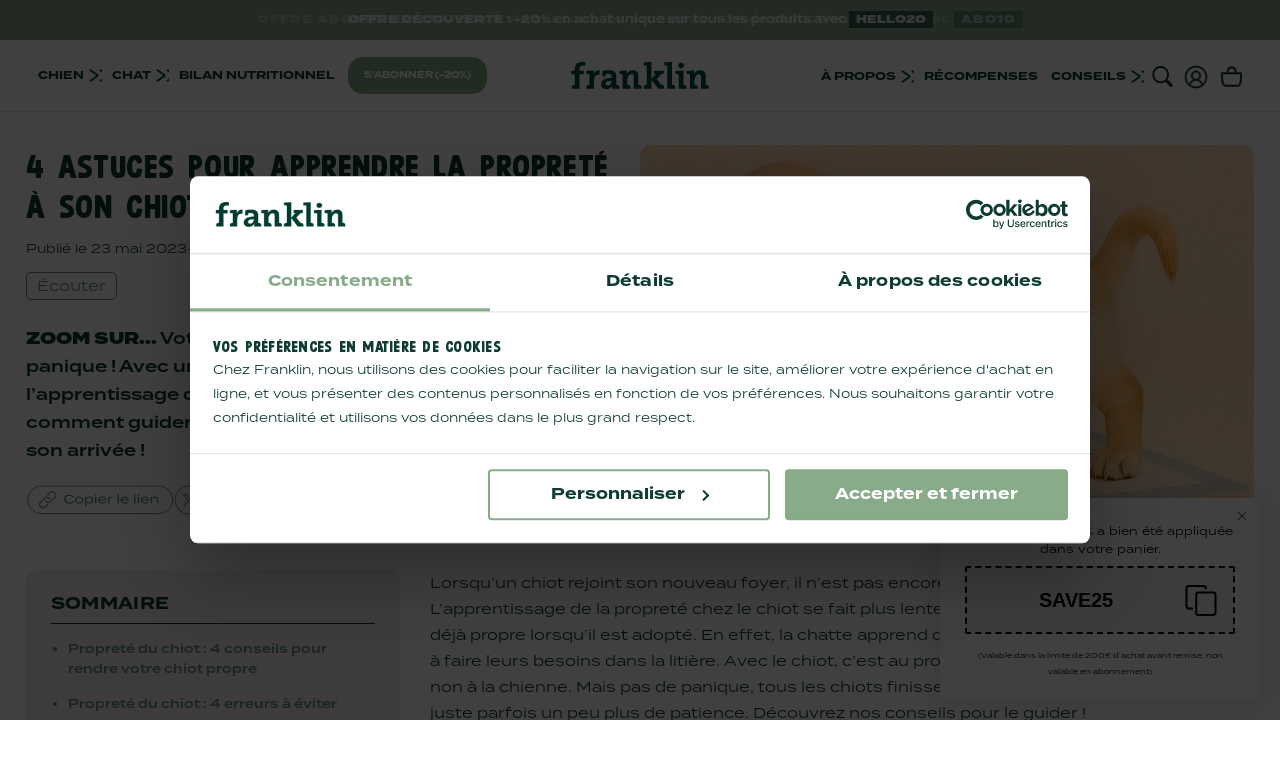

--- FILE ---
content_type: text/css
request_url: https://franklinpetfood.com/cdn/shop/t/442/assets/themeV2.scss.css?v=109343026258797794571767626889
body_size: 122352
content:
/** Shopify CDN: Minification failed

Line 3357:2 Expected identifier but found "*"
Line 17785:2 Expected identifier but found "*"
Line 18594:2 Expected identifier but found "*"
Line 25617:6 Unexpected "{"
Line 25617:7 Expected identifier but found "%"
Line 25617:45 Unexpected "{"
Line 25617:46 Expected identifier but found "%"
Line 25618:6 Unexpected "{"
Line 25618:7 Expected identifier but found "%"
Line 25618:57 Unexpected "{"
... and 1 more hidden warnings

**/
@charset "UTF-8";
.grid {
  display: block;
  list-style: none;
  padding: 0;
  margin: 0;
  margin-left: -30px;
  font-size: 0; }

.grid__cell {
  box-sizing: border-box;
  display: inline-block;
  width: 100%;
  padding: 0;
  padding-left: 30px;
  margin: 0;
  vertical-align: top;
  font-size: 1rem; }

.grid--center {
  text-align: center; }
  .grid--center > .grid__cell {
    text-align: left; }

.grid__cell--center {
  display: block;
  margin: 0 auto; }

.grid--right {
  text-align: right; }
  .grid--right > .grid__cell {
    text-align: left; }

.grid--middle > .grid__cell {
  vertical-align: middle; }

.grid--bottom > .grid__cell {
  vertical-align: bottom; }

.grid--flush {
  margin-left: 0; }
  .grid--flush > .grid__cell {
    padding-left: 0; }

.grid--large {
  margin-left: -60px; }
  .grid--large > .grid__cell {
    padding-left: 60px; }

.grid--huge {
  margin-left: -120px; }
  .grid--huge > .grid__cell {
    padding-left: 120px; }

.grid--auto > .grid__cell {
  width: auto; }

.grid--rev {
  direction: rtl; }
  .grid--rev > .grid__cell {
    direction: ltr; }

/**
 * GRID WIDTHS
 */
.\31\/2 {
  width: 50%; }

.\31\/3 {
  width: 33.33333%; }

.\32\/3 {
  width: 66.66667%; }

.\31\/4 {
  width: 25%; }

.\32\/4 {
  width: 50%; }

.\33\/4 {
  width: 75%; }

.\31\/5 {
  width: 20%; }

.\32\/5 {
  width: 40%; }

.\33\/5 {
  width: 60%; }

.\34\/5 {
  width: 80%; }

.\31\/6 {
  width: 16.66667%; }

.\32\/6 {
  width: 33.33333%; }

.\33\/6 {
  width: 50%; }

.\34\/6 {
  width: 66.66667%; }

.\35\/6 {
  width: 83.33333%; }

.\31\/7 {
  width: 14.28571%; }

.\32\/7 {
  width: 28.57143%; }

.\33\/7 {
  width: 42.85714%; }

.\34\/7 {
  width: 57.14286%; }

.\35\/7 {
  width: 71.42857%; }

.\36\/7 {
  width: 85.71429%; }

.\31\/8 {
  width: 12.5%; }

.\32\/8 {
  width: 25%; }

.\33\/8 {
  width: 37.5%; }

.\34\/8 {
  width: 50%; }

.\35\/8 {
  width: 62.5%; }

.\36\/8 {
  width: 75%; }

.\37\/8 {
  width: 87.5%; }

.\31\/9 {
  width: 11.11111%; }

.\32\/9 {
  width: 22.22222%; }

.\33\/9 {
  width: 33.33333%; }

.\34\/9 {
  width: 44.44444%; }

.\35\/9 {
  width: 55.55556%; }

.\36\/9 {
  width: 66.66667%; }

.\37\/9 {
  width: 77.77778%; }

.\38\/9 {
  width: 88.88889%; }

.\31\/10 {
  width: 10%; }

.\32\/10 {
  width: 20%; }

.\33\/10 {
  width: 30%; }

.\34\/10 {
  width: 40%; }

.\35\/10 {
  width: 50%; }

.\36\/10 {
  width: 60%; }

.\37\/10 {
  width: 70%; }

.\38\/10 {
  width: 80%; }

.\39\/10 {
  width: 90%; }

.\31\/11 {
  width: 9.09091%; }

.\32\/11 {
  width: 18.18182%; }

.\33\/11 {
  width: 27.27273%; }

.\34\/11 {
  width: 36.36364%; }

.\35\/11 {
  width: 45.45455%; }

.\36\/11 {
  width: 54.54545%; }

.\37\/11 {
  width: 63.63636%; }

.\38\/11 {
  width: 72.72727%; }

.\39\/11 {
  width: 81.81818%; }

.\310\/11 {
  width: 90.90909%; }

.\31\/12 {
  width: 8.33333%; }

.\32\/12 {
  width: 16.66667%; }

.\33\/12 {
  width: 25%; }

.\34\/12 {
  width: 33.33333%; }

.\35\/12 {
  width: 41.66667%; }

.\36\/12 {
  width: 50%; }

.\37\/12 {
  width: 58.33333%; }

.\38\/12 {
  width: 66.66667%; }

.\39\/12 {
  width: 75%; }

.\310\/12 {
  width: 83.33333%; }

.\311\/12 {
  width: 91.66667%; }

@media screen and (max-width: 499px) {
  .\31\/2--thumb {
    width: 50%; }

  .\31\/3--thumb {
    width: 33.33333%; }

  .\32\/3--thumb {
    width: 66.66667%; }

  .\31\/4--thumb {
    width: 25%; }

  .\32\/4--thumb {
    width: 50%; }

  .\33\/4--thumb {
    width: 75%; }

  .\31\/5--thumb {
    width: 20%; }

  .\32\/5--thumb {
    width: 40%; }

  .\33\/5--thumb {
    width: 60%; }

  .\34\/5--thumb {
    width: 80%; }

  .\31\/6--thumb {
    width: 16.66667%; }

  .\32\/6--thumb {
    width: 33.33333%; }

  .\33\/6--thumb {
    width: 50%; }

  .\34\/6--thumb {
    width: 66.66667%; }

  .\35\/6--thumb {
    width: 83.33333%; }

  .\31\/7--thumb {
    width: 14.28571%; }

  .\32\/7--thumb {
    width: 28.57143%; }

  .\33\/7--thumb {
    width: 42.85714%; }

  .\34\/7--thumb {
    width: 57.14286%; }

  .\35\/7--thumb {
    width: 71.42857%; }

  .\36\/7--thumb {
    width: 85.71429%; }

  .\31\/8--thumb {
    width: 12.5%; }

  .\32\/8--thumb {
    width: 25%; }

  .\33\/8--thumb {
    width: 37.5%; }

  .\34\/8--thumb {
    width: 50%; }

  .\35\/8--thumb {
    width: 62.5%; }

  .\36\/8--thumb {
    width: 75%; }

  .\37\/8--thumb {
    width: 87.5%; }

  .\31\/9--thumb {
    width: 11.11111%; }

  .\32\/9--thumb {
    width: 22.22222%; }

  .\33\/9--thumb {
    width: 33.33333%; }

  .\34\/9--thumb {
    width: 44.44444%; }

  .\35\/9--thumb {
    width: 55.55556%; }

  .\36\/9--thumb {
    width: 66.66667%; }

  .\37\/9--thumb {
    width: 77.77778%; }

  .\38\/9--thumb {
    width: 88.88889%; }

  .\31\/10--thumb {
    width: 10%; }

  .\32\/10--thumb {
    width: 20%; }

  .\33\/10--thumb {
    width: 30%; }

  .\34\/10--thumb {
    width: 40%; }

  .\35\/10--thumb {
    width: 50%; }

  .\36\/10--thumb {
    width: 60%; }

  .\37\/10--thumb {
    width: 70%; }

  .\38\/10--thumb {
    width: 80%; }

  .\39\/10--thumb {
    width: 90%; }

  .\31\/11--thumb {
    width: 9.09091%; }

  .\32\/11--thumb {
    width: 18.18182%; }

  .\33\/11--thumb {
    width: 27.27273%; }

  .\34\/11--thumb {
    width: 36.36364%; }

  .\35\/11--thumb {
    width: 45.45455%; }

  .\36\/11--thumb {
    width: 54.54545%; }

  .\37\/11--thumb {
    width: 63.63636%; }

  .\38\/11--thumb {
    width: 72.72727%; }

  .\39\/11--thumb {
    width: 81.81818%; }

  .\310\/11--thumb {
    width: 90.90909%; }

  .\31\/12--thumb {
    width: 8.33333%; }

  .\32\/12--thumb {
    width: 16.66667%; }

  .\33\/12--thumb {
    width: 25%; }

  .\34\/12--thumb {
    width: 33.33333%; }

  .\35\/12--thumb {
    width: 41.66667%; }

  .\36\/12--thumb {
    width: 50%; }

  .\37\/12--thumb {
    width: 58.33333%; }

  .\38\/12--thumb {
    width: 66.66667%; }

  .\39\/12--thumb {
    width: 75%; }

  .\310\/12--thumb {
    width: 83.33333%; }

  .\311\/12--thumb {
    width: 91.66667%; } 
  
    .yopto__container iframe {
      min-height: 40px;
    }
  }
@media screen and (min-width: 500px) and (max-width: 800px) {
  .\31\/2--handheld {
    width: 50%; }

  .\31\/3--handheld {
    width: 33.33333%; }

  .\32\/3--handheld {
    width: 66.66667%; }

  .\31\/4--handheld {
    width: 25%; }

  .\32\/4--handheld {
    width: 50%; }

  .\33\/4--handheld {
    width: 75%; }

  .\31\/5--handheld {
    width: 20%; }

  .\32\/5--handheld {
    width: 40%; }

  .\33\/5--handheld {
    width: 60%; }

  .\34\/5--handheld {
    width: 80%; }

  .\31\/6--handheld {
    width: 16.66667%; }

  .\32\/6--handheld {
    width: 33.33333%; }

  .\33\/6--handheld {
    width: 50%; }

  .\34\/6--handheld {
    width: 66.66667%; }

  .\35\/6--handheld {
    width: 83.33333%; }

  .\31\/7--handheld {
    width: 14.28571%; }

  .\32\/7--handheld {
    width: 28.57143%; }

  .\33\/7--handheld {
    width: 42.85714%; }

  .\34\/7--handheld {
    width: 57.14286%; }

  .\35\/7--handheld {
    width: 71.42857%; }

  .\36\/7--handheld {
    width: 85.71429%; }

  .\31\/8--handheld {
    width: 12.5%; }

  .\32\/8--handheld {
    width: 25%; }

  .\33\/8--handheld {
    width: 37.5%; }

  .\34\/8--handheld {
    width: 50%; }

  .\35\/8--handheld {
    width: 62.5%; }

  .\36\/8--handheld {
    width: 75%; }

  .\37\/8--handheld {
    width: 87.5%; }

  .\31\/9--handheld {
    width: 11.11111%; }

  .\32\/9--handheld {
    width: 22.22222%; }

  .\33\/9--handheld {
    width: 33.33333%; }

  .\34\/9--handheld {
    width: 44.44444%; }

  .\35\/9--handheld {
    width: 55.55556%; }

  .\36\/9--handheld {
    width: 66.66667%; }

  .\37\/9--handheld {
    width: 77.77778%; }

  .\38\/9--handheld {
    width: 88.88889%; }

  .\31\/10--handheld {
    width: 10%; }

  .\32\/10--handheld {
    width: 20%; }

  .\33\/10--handheld {
    width: 30%; }

  .\34\/10--handheld {
    width: 40%; }

  .\35\/10--handheld {
    width: 50%; }

  .\36\/10--handheld {
    width: 60%; }

  .\37\/10--handheld {
    width: 70%; }

  .\38\/10--handheld {
    width: 80%; }

  .\39\/10--handheld {
    width: 90%; }

  .\31\/11--handheld {
    width: 9.09091%; }

  .\32\/11--handheld {
    width: 18.18182%; }

  .\33\/11--handheld {
    width: 27.27273%; }

  .\34\/11--handheld {
    width: 36.36364%; }

  .\35\/11--handheld {
    width: 45.45455%; }

  .\36\/11--handheld {
    width: 54.54545%; }

  .\37\/11--handheld {
    width: 63.63636%; }

  .\38\/11--handheld {
    width: 72.72727%; }

  .\39\/11--handheld {
    width: 81.81818%; }

  .\310\/11--handheld {
    width: 90.90909%; }

  .\31\/12--handheld {
    width: 8.33333%; }

  .\32\/12--handheld {
    width: 16.66667%; }

  .\33\/12--handheld {
    width: 25%; }

  .\34\/12--handheld {
    width: 33.33333%; }

  .\35\/12--handheld {
    width: 41.66667%; }

  .\36\/12--handheld {
    width: 50%; }

  .\37\/12--handheld {
    width: 58.33333%; }

  .\38\/12--handheld {
    width: 66.66667%; }

  .\39\/12--handheld {
    width: 75%; }

  .\310\/12--handheld {
    width: 83.33333%; }

  .\311\/12--handheld {
    width: 91.66667%; } }
@media screen and (min-width: 500px) {
  .\31\/2--handheld-and-up {
    width: 50%; }

  .\31\/3--handheld-and-up {
    width: 33.33333%; }

  .\32\/3--handheld-and-up {
    width: 66.66667%; }

  .\31\/4--handheld-and-up {
    width: 25%; }

  .\32\/4--handheld-and-up {
    width: 50%; }

  .\33\/4--handheld-and-up {
    width: 75%; }

  .\31\/5--handheld-and-up {
    width: 20%; }

  .\32\/5--handheld-and-up {
    width: 40%; }

  .\33\/5--handheld-and-up {
    width: 60%; }

  .\34\/5--handheld-and-up {
    width: 80%; }

  .\31\/6--handheld-and-up {
    width: 16.66667%; }

  .\32\/6--handheld-and-up {
    width: 33.33333%; }

  .\33\/6--handheld-and-up {
    width: 50%; }

  .\34\/6--handheld-and-up {
    width: 66.66667%; }

  .\35\/6--handheld-and-up {
    width: 83.33333%; }

  .\31\/7--handheld-and-up {
    width: 14.28571%; }

  .\32\/7--handheld-and-up {
    width: 28.57143%; }

  .\33\/7--handheld-and-up {
    width: 42.85714%; }

  .\34\/7--handheld-and-up {
    width: 57.14286%; }

  .\35\/7--handheld-and-up {
    width: 71.42857%; }

  .\36\/7--handheld-and-up {
    width: 85.71429%; }

  .\31\/8--handheld-and-up {
    width: 12.5%; }

  .\32\/8--handheld-and-up {
    width: 25%; }

  .\33\/8--handheld-and-up {
    width: 37.5%; }

  .\34\/8--handheld-and-up {
    width: 50%; }

  .\35\/8--handheld-and-up {
    width: 62.5%; }

  .\36\/8--handheld-and-up {
    width: 75%; }

  .\37\/8--handheld-and-up {
    width: 87.5%; }

  .\31\/9--handheld-and-up {
    width: 11.11111%; }

  .\32\/9--handheld-and-up {
    width: 22.22222%; }

  .\33\/9--handheld-and-up {
    width: 33.33333%; }

  .\34\/9--handheld-and-up {
    width: 44.44444%; }

  .\35\/9--handheld-and-up {
    width: 55.55556%; }

  .\36\/9--handheld-and-up {
    width: 66.66667%; }

  .\37\/9--handheld-and-up {
    width: 77.77778%; }

  .\38\/9--handheld-and-up {
    width: 88.88889%; }

  .\31\/10--handheld-and-up {
    width: 10%; }

  .\32\/10--handheld-and-up {
    width: 20%; }

  .\33\/10--handheld-and-up {
    width: 30%; }

  .\34\/10--handheld-and-up {
    width: 40%; }

  .\35\/10--handheld-and-up {
    width: 50%; }

  .\36\/10--handheld-and-up {
    width: 60%; }

  .\37\/10--handheld-and-up {
    width: 70%; }

  .\38\/10--handheld-and-up {
    width: 80%; }

  .\39\/10--handheld-and-up {
    width: 90%; }

  .\31\/11--handheld-and-up {
    width: 9.09091%; }

  .\32\/11--handheld-and-up {
    width: 18.18182%; }

  .\33\/11--handheld-and-up {
    width: 27.27273%; }

  .\34\/11--handheld-and-up {
    width: 36.36364%; }

  .\35\/11--handheld-and-up {
    width: 45.45455%; }

  .\36\/11--handheld-and-up {
    width: 54.54545%; }

  .\37\/11--handheld-and-up {
    width: 63.63636%; }

  .\38\/11--handheld-and-up {
    width: 72.72727%; }

  .\39\/11--handheld-and-up {
    width: 81.81818%; }

  .\310\/11--handheld-and-up {
    width: 90.90909%; }

  .\31\/12--handheld-and-up {
    width: 8.33333%; }

  .\32\/12--handheld-and-up {
    width: 16.66667%; }

  .\33\/12--handheld-and-up {
    width: 25%; }

  .\34\/12--handheld-and-up {
    width: 33.33333%; }

  .\35\/12--handheld-and-up {
    width: 41.66667%; }

  .\36\/12--handheld-and-up {
    width: 50%; }

  .\37\/12--handheld-and-up {
    width: 58.33333%; }

  .\38\/12--handheld-and-up {
    width: 66.66667%; }

  .\39\/12--handheld-and-up {
    width: 75%; }

  .\310\/12--handheld-and-up {
    width: 83.33333%; }

  .\311\/12--handheld-and-up {
    width: 91.66667%; } }
@media screen and (max-width: 800px) {
  .\31\/2--pocket {
    width: 50%; }

  .\31\/3--pocket {
    width: 33.33333%; }

  .\32\/3--pocket {
    width: 66.66667%; }

  .\31\/4--pocket {
    width: 25%; }

  .\32\/4--pocket {
    width: 50%; }

  .\33\/4--pocket {
    width: 75%; }

  .\31\/5--pocket {
    width: 20%; }

  .\32\/5--pocket {
    width: 40%; }

  .\33\/5--pocket {
    width: 60%; }

  .\34\/5--pocket {
    width: 80%; }

  .\31\/6--pocket {
    width: 16.66667%; }

  .\32\/6--pocket {
    width: 33.33333%; }

  .\33\/6--pocket {
    width: 50%; }

  .\34\/6--pocket {
    width: 66.66667%; }

  .\35\/6--pocket {
    width: 83.33333%; }

  .\31\/7--pocket {
    width: 14.28571%; }

  .\32\/7--pocket {
    width: 28.57143%; }

  .\33\/7--pocket {
    width: 42.85714%; }

  .\34\/7--pocket {
    width: 57.14286%; }

  .\35\/7--pocket {
    width: 71.42857%; }

  .\36\/7--pocket {
    width: 85.71429%; }

  .\31\/8--pocket {
    width: 12.5%; }

  .\32\/8--pocket {
    width: 25%; }

  .\33\/8--pocket {
    width: 37.5%; }

  .\34\/8--pocket {
    width: 50%; }

  .\35\/8--pocket {
    width: 62.5%; }

  .\36\/8--pocket {
    width: 75%; }

  .\37\/8--pocket {
    width: 87.5%; }

  .\31\/9--pocket {
    width: 11.11111%; }

  .\32\/9--pocket {
    width: 22.22222%; }

  .\33\/9--pocket {
    width: 33.33333%; }

  .\34\/9--pocket {
    width: 44.44444%; }

  .\35\/9--pocket {
    width: 55.55556%; }

  .\36\/9--pocket {
    width: 66.66667%; }

  .\37\/9--pocket {
    width: 77.77778%; }

  .\38\/9--pocket {
    width: 88.88889%; }

  .\31\/10--pocket {
    width: 10%; }

  .\32\/10--pocket {
    width: 20%; }

  .\33\/10--pocket {
    width: 30%; }

  .\34\/10--pocket {
    width: 40%; }

  .\35\/10--pocket {
    width: 50%; }

  .\36\/10--pocket {
    width: 60%; }

  .\37\/10--pocket {
    width: 70%; }

  .\38\/10--pocket {
    width: 80%; }

  .\39\/10--pocket {
    width: 90%; }

  .\31\/11--pocket {
    width: 9.09091%; }

  .\32\/11--pocket {
    width: 18.18182%; }

  .\33\/11--pocket {
    width: 27.27273%; }

  .\34\/11--pocket {
    width: 36.36364%; }

  .\35\/11--pocket {
    width: 45.45455%; }

  .\36\/11--pocket {
    width: 54.54545%; }

  .\37\/11--pocket {
    width: 63.63636%; }

  .\38\/11--pocket {
    width: 72.72727%; }

  .\39\/11--pocket {
    width: 81.81818%; }

  .\310\/11--pocket {
    width: 90.90909%; }

  .\31\/12--pocket {
    width: 8.33333%; }

  .\32\/12--pocket {
    width: 16.66667%; }

  .\33\/12--pocket {
    width: 25%; }

  .\34\/12--pocket {
    width: 33.33333%; }

  .\35\/12--pocket {
    width: 41.66667%; }

  .\36\/12--pocket {
    width: 50%; }

  .\37\/12--pocket {
    width: 58.33333%; }

  .\38\/12--pocket {
    width: 66.66667%; }

  .\39\/12--pocket {
    width: 75%; }

  .\310\/12--pocket {
    width: 83.33333%; }

  .\311\/12--pocket {
    width: 91.66667%; } }
@media screen and (min-width: 801px) and (max-width: 1024px) {
  .\31\/2--lap {
    width: 50%; }

  .\31\/3--lap {
    width: 33.33333%; }

  .\32\/3--lap {
    width: 66.66667%; }

  .\31\/4--lap {
    width: 25%; }

  .\32\/4--lap {
    width: 50%; }

  .\33\/4--lap {
    width: 75%; }

  .\31\/5--lap {
    width: 20%; }

  .\32\/5--lap {
    width: 40%; }

  .\33\/5--lap {
    width: 60%; }

  .\34\/5--lap {
    width: 80%; }

  .\31\/6--lap {
    width: 16.66667%; }

  .\32\/6--lap {
    width: 33.33333%; }

  .\33\/6--lap {
    width: 50%; }

  .\34\/6--lap {
    width: 66.66667%; }

  .\35\/6--lap {
    width: 83.33333%; }

  .\31\/7--lap {
    width: 14.28571%; }

  .\32\/7--lap {
    width: 28.57143%; }

  .\33\/7--lap {
    width: 42.85714%; }

  .\34\/7--lap {
    width: 57.14286%; }

  .\35\/7--lap {
    width: 71.42857%; }

  .\36\/7--lap {
    width: 85.71429%; }

  .\31\/8--lap {
    width: 12.5%; }

  .\32\/8--lap {
    width: 25%; }

  .\33\/8--lap {
    width: 37.5%; }

  .\34\/8--lap {
    width: 50%; }

  .\35\/8--lap {
    width: 62.5%; }

  .\36\/8--lap {
    width: 75%; }

  .\37\/8--lap {
    width: 87.5%; }

  .\31\/9--lap {
    width: 11.11111%; }

  .\32\/9--lap {
    width: 22.22222%; }

  .\33\/9--lap {
    width: 33.33333%; }

  .\34\/9--lap {
    width: 44.44444%; }

  .\35\/9--lap {
    width: 55.55556%; }

  .\36\/9--lap {
    width: 66.66667%; }

  .\37\/9--lap {
    width: 77.77778%; }

  .\38\/9--lap {
    width: 88.88889%; }

  .\31\/10--lap {
    width: 10%; }

  .\32\/10--lap {
    width: 20%; }

  .\33\/10--lap {
    width: 30%; }

  .\34\/10--lap {
    width: 40%; }

  .\35\/10--lap {
    width: 50%; }

  .\36\/10--lap {
    width: 60%; }

  .\37\/10--lap {
    width: 70%; }

  .\38\/10--lap {
    width: 80%; }

  .\39\/10--lap {
    width: 90%; }

  .\31\/11--lap {
    width: 9.09091%; }

  .\32\/11--lap {
    width: 18.18182%; }

  .\33\/11--lap {
    width: 27.27273%; }

  .\34\/11--lap {
    width: 36.36364%; }

  .\35\/11--lap {
    width: 45.45455%; }

  .\36\/11--lap {
    width: 54.54545%; }

  .\37\/11--lap {
    width: 63.63636%; }

  .\38\/11--lap {
    width: 72.72727%; }

  .\39\/11--lap {
    width: 81.81818%; }

  .\310\/11--lap {
    width: 90.90909%; }

  .\31\/12--lap {
    width: 8.33333%; }

  .\32\/12--lap {
    width: 16.66667%; }

  .\33\/12--lap {
    width: 25%; }

  .\34\/12--lap {
    width: 33.33333%; }

  .\35\/12--lap {
    width: 41.66667%; }

  .\36\/12--lap {
    width: 50%; }

  .\37\/12--lap {
    width: 58.33333%; }

  .\38\/12--lap {
    width: 66.66667%; }

  .\39\/12--lap {
    width: 75%; }

  .\310\/12--lap {
    width: 83.33333%; }

  .\311\/12--lap {
    width: 91.66667%; } }
@media screen and (min-width: 801px) {
  .\31\/2--lap-and-up {
    width: 50%; }

  .\31\/3--lap-and-up {
    width: 33.33333%; }

  .\32\/3--lap-and-up {
    width: 66.66667%; }

  .\31\/4--lap-and-up {
    width: 25%; }

  .\32\/4--lap-and-up {
    width: 50%; }

  .\33\/4--lap-and-up {
    width: 75%; }

  .\31\/5--lap-and-up {
    width: 20%; }

  .\32\/5--lap-and-up {
    width: 40%; }

  .\33\/5--lap-and-up {
    width: 60%; }

  .\34\/5--lap-and-up {
    width: 80%; }

  .\31\/6--lap-and-up {
    width: 16.66667%; }

  .\32\/6--lap-and-up {
    width: 33.33333%; }

  .\33\/6--lap-and-up {
    width: 50%; }

  .\34\/6--lap-and-up {
    width: 66.66667%; }

  .\35\/6--lap-and-up {
    width: 83.33333%; }

  .\31\/7--lap-and-up {
    width: 14.28571%; }

  .\32\/7--lap-and-up {
    width: 28.57143%; }

  .\33\/7--lap-and-up {
    width: 42.85714%; }

  .\34\/7--lap-and-up {
    width: 57.14286%; }

  .\35\/7--lap-and-up {
    width: 71.42857%; }

  .\36\/7--lap-and-up {
    width: 85.71429%; }

  .\31\/8--lap-and-up {
    width: 12.5%; }

  .\32\/8--lap-and-up {
    width: 25%; }

  .\33\/8--lap-and-up {
    width: 37.5%; }

  .\34\/8--lap-and-up {
    width: 50%; }

  .\35\/8--lap-and-up {
    width: 62.5%; }

  .\36\/8--lap-and-up {
    width: 75%; }

  .\37\/8--lap-and-up {
    width: 87.5%; }

  .\31\/9--lap-and-up {
    width: 11.11111%; }

  .\32\/9--lap-and-up {
    width: 22.22222%; }

  .\33\/9--lap-and-up {
    width: 33.33333%; }

  .\34\/9--lap-and-up {
    width: 44.44444%; }

  .\35\/9--lap-and-up {
    width: 55.55556%; }

  .\36\/9--lap-and-up {
    width: 66.66667%; }

  .\37\/9--lap-and-up {
    width: 77.77778%; }

  .\38\/9--lap-and-up {
    width: 88.88889%; }

  .\31\/10--lap-and-up {
    width: 10%; }

  .\32\/10--lap-and-up {
    width: 20%; }

  .\33\/10--lap-and-up {
    width: 30%; }

  .\34\/10--lap-and-up {
    width: 40%; }

  .\35\/10--lap-and-up {
    width: 50%; }

  .\36\/10--lap-and-up {
    width: 60%; }

  .\37\/10--lap-and-up {
    width: 70%; }

  .\38\/10--lap-and-up {
    width: 80%; }

  .\39\/10--lap-and-up {
    width: 90%; }

  .\31\/11--lap-and-up {
    width: 9.09091%; }

  .\32\/11--lap-and-up {
    width: 18.18182%; }

  .\33\/11--lap-and-up {
    width: 27.27273%; }

  .\34\/11--lap-and-up {
    width: 36.36364%; }

  .\35\/11--lap-and-up {
    width: 45.45455%; }

  .\36\/11--lap-and-up {
    width: 54.54545%; }

  .\37\/11--lap-and-up {
    width: 63.63636%; }

  .\38\/11--lap-and-up {
    width: 72.72727%; }

  .\39\/11--lap-and-up {
    width: 81.81818%; }

  .\310\/11--lap-and-up {
    width: 90.90909%; }

  .\31\/12--lap-and-up {
    width: 8.33333%; }

  .\32\/12--lap-and-up {
    width: 16.66667%; }

  .\33\/12--lap-and-up {
    width: 25%; }

  .\34\/12--lap-and-up {
    width: 33.33333%; }

  .\35\/12--lap-and-up {
    width: 41.66667%; }

  .\36\/12--lap-and-up {
    width: 50%; }

  .\37\/12--lap-and-up {
    width: 58.33333%; }

  .\38\/12--lap-and-up {
    width: 66.66667%; }

  .\39\/12--lap-and-up {
    width: 75%; }

  .\310\/12--lap-and-up {
    width: 83.33333%; }

  .\311\/12--lap-and-up {
    width: 91.66667%; } }
@media screen and (max-width: 1024px) {
  .\31\/2--portable {
    width: 50%; }

  .\31\/3--portable {
    width: 33.33333%; }

  .\32\/3--portable {
    width: 66.66667%; }

  .\31\/4--portable {
    width: 25%; }

  .\32\/4--portable {
    width: 50%; }

  .\33\/4--portable {
    width: 75%; }

  .\31\/5--portable {
    width: 20%; }

  .\32\/5--portable {
    width: 40%; }

  .\33\/5--portable {
    width: 60%; }

  .\34\/5--portable {
    width: 80%; }

  .\31\/6--portable {
    width: 16.66667%; }

  .\32\/6--portable {
    width: 33.33333%; }

  .\33\/6--portable {
    width: 50%; }

  .\34\/6--portable {
    width: 66.66667%; }

  .\35\/6--portable {
    width: 83.33333%; }

  .\31\/7--portable {
    width: 14.28571%; }

  .\32\/7--portable {
    width: 28.57143%; }

  .\33\/7--portable {
    width: 42.85714%; }

  .\34\/7--portable {
    width: 57.14286%; }

  .\35\/7--portable {
    width: 71.42857%; }

  .\36\/7--portable {
    width: 85.71429%; }

  .\31\/8--portable {
    width: 12.5%; }

  .\32\/8--portable {
    width: 25%; }

  .\33\/8--portable {
    width: 37.5%; }

  .\34\/8--portable {
    width: 50%; }

  .\35\/8--portable {
    width: 62.5%; }

  .\36\/8--portable {
    width: 75%; }

  .\37\/8--portable {
    width: 87.5%; }

  .\31\/9--portable {
    width: 11.11111%; }

  .\32\/9--portable {
    width: 22.22222%; }

  .\33\/9--portable {
    width: 33.33333%; }

  .\34\/9--portable {
    width: 44.44444%; }

  .\35\/9--portable {
    width: 55.55556%; }

  .\36\/9--portable {
    width: 66.66667%; }

  .\37\/9--portable {
    width: 77.77778%; }

  .\38\/9--portable {
    width: 88.88889%; }

  .\31\/10--portable {
    width: 10%; }

  .\32\/10--portable {
    width: 20%; }

  .\33\/10--portable {
    width: 30%; }

  .\34\/10--portable {
    width: 40%; }

  .\35\/10--portable {
    width: 50%; }

  .\36\/10--portable {
    width: 60%; }

  .\37\/10--portable {
    width: 70%; }

  .\38\/10--portable {
    width: 80%; }

  .\39\/10--portable {
    width: 90%; }

  .\31\/11--portable {
    width: 9.09091%; }

  .\32\/11--portable {
    width: 18.18182%; }

  .\33\/11--portable {
    width: 27.27273%; }

  .\34\/11--portable {
    width: 36.36364%; }

  .\35\/11--portable {
    width: 45.45455%; }

  .\36\/11--portable {
    width: 54.54545%; }

  .\37\/11--portable {
    width: 63.63636%; }

  .\38\/11--portable {
    width: 72.72727%; }

  .\39\/11--portable {
    width: 81.81818%; }

  .\310\/11--portable {
    width: 90.90909%; }

  .\31\/12--portable {
    width: 8.33333%; }

  .\32\/12--portable {
    width: 16.66667%; }

  .\33\/12--portable {
    width: 25%; }

  .\34\/12--portable {
    width: 33.33333%; }

  .\35\/12--portable {
    width: 41.66667%; }

  .\36\/12--portable {
    width: 50%; }

  .\37\/12--portable {
    width: 58.33333%; }

  .\38\/12--portable {
    width: 66.66667%; }

  .\39\/12--portable {
    width: 75%; }

  .\310\/12--portable {
    width: 83.33333%; }

  .\311\/12--portable {
    width: 91.66667%; } }
@media screen and (min-width: 1025px) {
  .\31\/2--desk {
    width: 50%; }

  .\31\/3--desk {
    width: 33.33333%; }

  .\32\/3--desk {
    width: 66.66667%; }

  .\31\/4--desk {
    width: 25%; }

  .\32\/4--desk {
    width: 50%; }

  .\33\/4--desk {
    width: 75%; }

  .\31\/5--desk {
    width: 20%; }

  .\32\/5--desk {
    width: 40%; }

  .\33\/5--desk {
    width: 60%; }

  .\34\/5--desk {
    width: 80%; }

  .\31\/6--desk {
    width: 16.66667%; }

  .\32\/6--desk {
    width: 33.33333%; }

  .\33\/6--desk {
    width: 50%; }

  .\34\/6--desk {
    width: 66.66667%; }

  .\35\/6--desk {
    width: 83.33333%; }

  .\31\/7--desk {
    width: 14.28571%; }

  .\32\/7--desk {
    width: 28.57143%; }

  .\33\/7--desk {
    width: 42.85714%; }

  .\34\/7--desk {
    width: 57.14286%; }

  .\35\/7--desk {
    width: 71.42857%; }

  .\36\/7--desk {
    width: 85.71429%; }

  .\31\/8--desk {
    width: 12.5%; }

  .\32\/8--desk {
    width: 25%; }

  .\33\/8--desk {
    width: 37.5%; }

  .\34\/8--desk {
    width: 50%; }

  .\35\/8--desk {
    width: 62.5%; }

  .\36\/8--desk {
    width: 75%; }

  .\37\/8--desk {
    width: 87.5%; }

  .\31\/9--desk {
    width: 11.11111%; }

  .\32\/9--desk {
    width: 22.22222%; }

  .\33\/9--desk {
    width: 33.33333%; }

  .\34\/9--desk {
    width: 44.44444%; }

  .\35\/9--desk {
    width: 55.55556%; }

  .\36\/9--desk {
    width: 66.66667%; }

  .\37\/9--desk {
    width: 77.77778%; }

  .\38\/9--desk {
    width: 88.88889%; }

  .\31\/10--desk {
    width: 10%; }

  .\32\/10--desk {
    width: 20%; }

  .\33\/10--desk {
    width: 30%; }

  .\34\/10--desk {
    width: 40%; }

  .\35\/10--desk {
    width: 50%; }

  .\36\/10--desk {
    width: 60%; }

  .\37\/10--desk {
    width: 70%; }

  .\38\/10--desk {
    width: 80%; }

  .\39\/10--desk {
    width: 90%; }

  .\31\/11--desk {
    width: 9.09091%; }

  .\32\/11--desk {
    width: 18.18182%; }

  .\33\/11--desk {
    width: 27.27273%; }

  .\34\/11--desk {
    width: 36.36364%; }

  .\35\/11--desk {
    width: 45.45455%; }

  .\36\/11--desk {
    width: 54.54545%; }

  .\37\/11--desk {
    width: 63.63636%; }

  .\38\/11--desk {
    width: 72.72727%; }

  .\39\/11--desk {
    width: 81.81818%; }

  .\310\/11--desk {
    width: 90.90909%; }

  .\31\/12--desk {
    width: 8.33333%; }

  .\32\/12--desk {
    width: 16.66667%; }

  .\33\/12--desk {
    width: 25%; }

  .\34\/12--desk {
    width: 33.33333%; }

  .\35\/12--desk {
    width: 41.66667%; }

  .\36\/12--desk {
    width: 50%; }

  .\37\/12--desk {
    width: 58.33333%; }

  .\38\/12--desk {
    width: 66.66667%; }

  .\39\/12--desk {
    width: 75%; }

  .\310\/12--desk {
    width: 83.33333%; }

  .\311\/12--desk {
    width: 91.66667%; } }
@media screen and (min-width: 1025px) and (max-width: 1250px) {
  .\31\/2--small-screens {
    width: 50%; }

  .\31\/3--small-screens {
    width: 33.33333%; }

  .\32\/3--small-screens {
    width: 66.66667%; }

  .\31\/4--small-screens {
    width: 25%; }

  .\32\/4--small-screens {
    width: 50%; }

  .\33\/4--small-screens {
    width: 75%; }

  .\31\/5--small-screens {
    width: 20%; }

  .\32\/5--small-screens {
    width: 40%; }

  .\33\/5--small-screens {
    width: 60%; }

  .\34\/5--small-screens {
    width: 80%; }

  .\31\/6--small-screens {
    width: 16.66667%; }

  .\32\/6--small-screens {
    width: 33.33333%; }

  .\33\/6--small-screens {
    width: 50%; }

  .\34\/6--small-screens {
    width: 66.66667%; }

  .\35\/6--small-screens {
    width: 83.33333%; }

  .\31\/7--small-screens {
    width: 14.28571%; }

  .\32\/7--small-screens {
    width: 28.57143%; }

  .\33\/7--small-screens {
    width: 42.85714%; }

  .\34\/7--small-screens {
    width: 57.14286%; }

  .\35\/7--small-screens {
    width: 71.42857%; }

  .\36\/7--small-screens {
    width: 85.71429%; }

  .\31\/8--small-screens {
    width: 12.5%; }

  .\32\/8--small-screens {
    width: 25%; }

  .\33\/8--small-screens {
    width: 37.5%; }

  .\34\/8--small-screens {
    width: 50%; }

  .\35\/8--small-screens {
    width: 62.5%; }

  .\36\/8--small-screens {
    width: 75%; }

  .\37\/8--small-screens {
    width: 87.5%; }

  .\31\/9--small-screens {
    width: 11.11111%; }

  .\32\/9--small-screens {
    width: 22.22222%; }

  .\33\/9--small-screens {
    width: 33.33333%; }

  .\34\/9--small-screens {
    width: 44.44444%; }

  .\35\/9--small-screens {
    width: 55.55556%; }

  .\36\/9--small-screens {
    width: 66.66667%; }

  .\37\/9--small-screens {
    width: 77.77778%; }

  .\38\/9--small-screens {
    width: 88.88889%; }

  .\31\/10--small-screens {
    width: 10%; }

  .\32\/10--small-screens {
    width: 20%; }

  .\33\/10--small-screens {
    width: 30%; }

  .\34\/10--small-screens {
    width: 40%; }

  .\35\/10--small-screens {
    width: 50%; }

  .\36\/10--small-screens {
    width: 60%; }

  .\37\/10--small-screens {
    width: 70%; }

  .\38\/10--small-screens {
    width: 80%; }

  .\39\/10--small-screens {
    width: 90%; }

  .\31\/11--small-screens {
    width: 9.09091%; }

  .\32\/11--small-screens {
    width: 18.18182%; }

  .\33\/11--small-screens {
    width: 27.27273%; }

  .\34\/11--small-screens {
    width: 36.36364%; }

  .\35\/11--small-screens {
    width: 45.45455%; }

  .\36\/11--small-screens {
    width: 54.54545%; }

  .\37\/11--small-screens {
    width: 63.63636%; }

  .\38\/11--small-screens {
    width: 72.72727%; }

  .\39\/11--small-screens {
    width: 81.81818%; }

  .\310\/11--small-screens {
    width: 90.90909%; }

  .\31\/12--small-screens {
    width: 8.33333%; }

  .\32\/12--small-screens {
    width: 16.66667%; }

  .\33\/12--small-screens {
    width: 25%; }

  .\34\/12--small-screens {
    width: 33.33333%; }

  .\35\/12--small-screens {
    width: 41.66667%; }

  .\36\/12--small-screens {
    width: 50%; }

  .\37\/12--small-screens {
    width: 58.33333%; }

  .\38\/12--small-screens {
    width: 66.66667%; }

  .\39\/12--small-screens {
    width: 75%; }

  .\310\/12--small-screens {
    width: 83.33333%; }

  .\311\/12--small-screens {
    width: 91.66667%; } }

/*================ UTILS ================*/
/*================ Mixins ================*/
/*============================================================================
  Prefix mixin for generating vendor prefixes.
  Based on https://github.com/thoughtbot/bourbon/blob/v4-stable/app/assets/stylesheets/addons/_prefixer.scss

  Usage:
    // Input:
    .element {
      @include prefix(transform, scale(1), ms webkit spec);
    }

    // Output:
    .element {
      -ms-transform: scale(1);
      -webkit-transform: scale(1);
      transform: scale(1);
    }
==============================================================================*/
/**
 * Convert font-size from px to rem with px fallback
 *
 * @param $size - the value in pixel you want to convert
 *
 * e.g. p {@include fontSize(12px);}
 *
 */
/**
 * Clamps, aka truncates, multi-line text. Note that non-webkit browsers will
 * not see the ellipsis ¯\_(ツ)_/¯
 * @param {Value}          $font-size     - Font size of the text
 * @param {Unitless Value} $line-height   - Line height of the text; **must be a unitless value**
 * @param {Number}         $lines-to-show - Number of lines to show
 * @example scss
 * p {
 *   @include line-clamp($font-size: 16px, $line-height: 1.5, $lines-to-show: 3);
 * }
 */
/*================ Responsive Show/Hide Helper ================*/
/*================ Responsive Text Alignment Helper ================*/
/*================ Responsive Custom widths Helper ================*/
/*================ Responsive Background Position Helper ================*/
/*================ Responsive Paddings & margins (gutters) ================*/
/*================ Responsive Classes ================*/
.show {
  display: block !important; }

.hide {
  display: none !important; }

.text-left {
  text-align: left !important; }

.text-right {
  text-align: right !important; }

.text-center {
  text-align: center !important; }

.background-container.background-container--bottom-center {
  background-position: bottom center; }

.background-container.background-container--top-center {
  background-position: top center; }

.background-container.background-container--left-top {
  background-position: left top; }

.background-container.background-container--right-top {
  background-position: right top; }

.background-container.background-container--left-bottom {
  background-position: left bottom; }

.background-container.background-container--right-bottom {
  background-position: right bottom; }

.mt-xl {
  margin-top: 35px; }

@media screen and (min-width: 1025px) {
  .mt-xl,
  .mt-xl--desk {
    margin-top: 84px; } }

@media screen and (max-width: 1024px) {
  .mt-xl--pocket {
    margin-top: 35px; } }
.mb-xl {
  margin-bottom: 35px; }

@media screen and (min-width: 1025px) {
  .mb-xl,
  .mb-xl--desk {
    margin-bottom: 84px; } }

@media screen and (max-width: 1024px) {
  .mb-xl--pocket {
    margin-bottom: 35px; } }
.pt-xl {
  padding-top: 35px; }

@media screen and (min-width: 1025px) {
  .pt-xl,
  .pt-xl--desk {
    padding-top: 84px; } }

@media screen and (max-width: 1024px) {
  .pt-xl--pocket {
    padding-top: 35px; } }
.pb-xl {
  padding-bottom: 35px; }

@media screen and (min-width: 1025px) {
  .pb-xl,
  .pb-xl--desk {
    padding-bottom: 84px; } }

@media screen and (max-width: 1024px) {
  .pb-xl--pocket {
    padding-bottom: 35px; } }
.pl-xl {
  padding-left: 35px; }

@media screen and (min-width: 1025px) {
  .pl-xl,
  .pl-xl--desk {
    padding-left: 84px; } }

@media screen and (max-width: 1024px) {
  .pl-xl--pocket {
    padding-left: 35px; } }
.pr-xl {
  padding-right: 35px; }

@media screen and (min-width: 1025px) {
  .pr-xl,
  .pr-xl--desk {
    padding-right: 84px; } }

@media screen and (max-width: 1024px) {
  .pr-xl--pocket {
    padding-right: 35px; } }
.mt-l {
  margin-top: 30px; }

@media screen and (min-width: 1025px) {
  .mt-l,
  .mt-l--desk {
    margin-top: 70px; } }

@media screen and (max-width: 1024px) {
  .mt-l--pocket {
    margin-top: 30px; } }
.mb-l {
  margin-bottom: 30px; }

@media screen and (min-width: 1025px) {
  .mb-l,
  .mb-l--desk {
    margin-bottom: 70px; } }

@media screen and (max-width: 1024px) {
  .mb-l--pocket {
    margin-bottom: 30px; } }
.pt-l {
  padding-top: 30px; }

@media screen and (min-width: 1025px) {
  .pt-l,
  .pt-l--desk {
    padding-top: 70px; } }

@media screen and (max-width: 1024px) {
  .pt-l--pocket {
    padding-top: 30px; } }
.pb-l {
  padding-bottom: 30px; }

@media screen and (min-width: 1025px) {
  .pb-l,
  .pb-l--desk {
    padding-bottom: 70px; } }

@media screen and (max-width: 1024px) {
  .pb-l--pocket {
    padding-bottom: 30px; } }
.pl-l {
  padding-left: 30px; }

@media screen and (min-width: 1025px) {
  .pl-l,
  .pl-l--desk {
    padding-left: 70px; } }

@media screen and (max-width: 1024px) {
  .pl-l--pocket {
    padding-left: 30px; } }
.pr-l {
  padding-right: 30px; }

@media screen and (min-width: 1025px) {
  .pr-l,
  .pr-l--desk {
    padding-right: 70px; } }

@media screen and (max-width: 1024px) {
  .pr-l--pocket {
    padding-right: 30px; } }
.mt-m {
  margin-top: 22px; }

@media screen and (min-width: 1025px) {
  .mt-m,
  .mt-m--desk {
    margin-top: 54px; } }

@media screen and (max-width: 1024px) {
  .mt-m--pocket {
    margin-top: 22px; } }
.mb-m {
  margin-bottom: 22px; }

@media screen and (min-width: 1025px) {
  .mb-m,
  .mb-m--desk {
    margin-bottom: 54px; } }

@media screen and (max-width: 1024px) {
  .mb-m--pocket {
    margin-bottom: 22px; } }
.pt-m {
  padding-top: 22px; }

@media screen and (min-width: 1025px) {
  .pt-m,
  .pt-m--desk {
    padding-top: 54px; } }

@media screen and (max-width: 1024px) {
  .pt-m--pocket {
    padding-top: 22px; } }
.pb-m {
  padding-bottom: 22px; }

@media screen and (min-width: 1025px) {
  .pb-m,
  .pb-m--desk {
    padding-bottom: 54px; } }

@media screen and (max-width: 1024px) {
  .pb-m--pocket {
    padding-bottom: 22px; } }
.pl-m {
  padding-left: 22px; }

@media screen and (min-width: 1025px) {
  .pl-m,
  .pl-m--desk {
    padding-left: 54px; } }

@media screen and (max-width: 1024px) {
  .pl-m--pocket {
    padding-left: 22px; } }
.pr-m {
  padding-right: 22px; }

@media screen and (min-width: 1025px) {
  .pr-m,
  .pr-m--desk {
    padding-right: 54px; } }

@media screen and (max-width: 1024px) {
  .pr-m--pocket {
    padding-right: 22px; } }
.mt-n {
  margin-top: 16px; }

@media screen and (min-width: 1025px) {
  .mt-n,
  .mt-n--desk {
    margin-top: 44px; } }

@media screen and (max-width: 1024px) {
  .mt-n--pocket {
    margin-top: 16px; } }
.mb-n {
  margin-bottom: 16px; }

@media screen and (min-width: 1025px) {
  .mb-n,
  .mb-n--desk {
    margin-bottom: 44px; } }

@media screen and (max-width: 1024px) {
  .mb-n--pocket {
    margin-bottom: 16px; } }
.pt-n {
  padding-top: 16px; }

@media screen and (min-width: 1025px) {
  .pt-n,
  .pt-n--desk {
    padding-top: 44px; } }

@media screen and (max-width: 1024px) {
  .pt-n--pocket {
    padding-top: 16px; } }
.pb-n {
  padding-bottom: 16px; }

@media screen and (min-width: 1025px) {
  .pb-n,
  .pb-n--desk {
    padding-bottom: 44px; } }

@media screen and (max-width: 1024px) {
  .pb-n--pocket {
    padding-bottom: 16px; } }
.pl-n {
  padding-left: 16px; }

@media screen and (min-width: 1025px) {
  .pl-n,
  .pl-n--desk {
    padding-left: 44px; } }

@media screen and (max-width: 1024px) {
  .pl-n--pocket {
    padding-left: 16px; } }
.pr-n {
  padding-right: 16px; }

@media screen and (min-width: 1025px) {
  .pr-n,
  .pr-n--desk {
    padding-right: 44px; } }

@media screen and (max-width: 1024px) {
  .pr-n--pocket {
    padding-right: 16px; } }
.mt-s {
  margin-top: 12px; }

@media screen and (min-width: 1025px) {
  .mt-s,
  .mt-s--desk {
    margin-top: 32px; } }

@media screen and (max-width: 1024px) {
  .mt-s--pocket {
    margin-top: 12px; } }
.mb-s {
  margin-bottom: 12px; }

@media screen and (min-width: 1025px) {
  .mb-s,
  .mb-s--desk {
    margin-bottom: 32px; } }

@media screen and (max-width: 1024px) {
  .mb-s--pocket {
    margin-bottom: 12px; } }
.pt-s {
  padding-top: 12px; }

@media screen and (min-width: 1025px) {
  .pt-s,
  .pt-s--desk {
    padding-top: 32px; } }

@media screen and (max-width: 1024px) {
  .pt-s--pocket {
    padding-top: 12px; } }
.pb-s {
  padding-bottom: 12px; }

@media screen and (min-width: 1025px) {
  .pb-s,
  .pb-s--desk {
    padding-bottom: 32px; } }

@media screen and (max-width: 1024px) {
  .pb-s--pocket {
    padding-bottom: 12px; } }
.pl-s {
  padding-left: 12px; }

@media screen and (min-width: 1025px) {
  .pl-s,
  .pl-s--desk {
    padding-left: 32px; } }

@media screen and (max-width: 1024px) {
  .pl-s--pocket {
    padding-left: 12px; } }
.pr-s {
  padding-right: 12px; }

@media screen and (min-width: 1025px) {
  .pr-s,
  .pr-s--desk {
    padding-right: 32px; } }

@media screen and (max-width: 1024px) {
  .pr-s--pocket {
    padding-right: 12px; } }
.mt-xs {
  margin-top: 9px; }

@media screen and (min-width: 1025px) {
  .mt-xs,
  .mt-xs--desk {
    margin-top: 22px; } }

@media screen and (max-width: 1024px) {
  .mt-xs--pocket {
    margin-top: 9px; } }
.mb-xs {
  margin-bottom: 9px; }

@media screen and (min-width: 1025px) {
  .mb-xs,
  .mb-xs--desk {
    margin-bottom: 22px; } }

@media screen and (max-width: 1024px) {
  .mb-xs--pocket {
    margin-bottom: 9px; } }
.pt-xs {
  padding-top: 9px; }

@media screen and (min-width: 1025px) {
  .pt-xs,
  .pt-xs--desk {
    padding-top: 22px; } }

@media screen and (max-width: 1024px) {
  .pt-xs--pocket {
    padding-top: 9px; } }
.pb-xs {
  padding-bottom: 9px; }

@media screen and (min-width: 1025px) {
  .pb-xs,
  .pb-xs--desk {
    padding-bottom: 22px; } }

@media screen and (max-width: 1024px) {
  .pb-xs--pocket {
    padding-bottom: 9px; } }
.pl-xs {
  padding-left: 9px; }

@media screen and (min-width: 1025px) {
  .pl-xs,
  .pl-xs--desk {
    padding-left: 22px; } }

@media screen and (max-width: 1024px) {
  .pl-xs--pocket {
    padding-left: 9px; } }
.pr-xs {
  padding-right: 9px; }

@media screen and (min-width: 1025px) {
  .pr-xs,
  .pr-xs--desk {
    padding-right: 22px; } }

@media screen and (max-width: 1024px) {
  .pr-xs--pocket {
    padding-right: 9px; } }
.c-w {
  margin-right: 40px;
  width: 100%; }

.c-w--20 {
  width: calc(20% - 32px); }

.c-w--25 {
  width: calc(25% - 30px); }

.c-w--30 {
  width: calc(30% - 28px); }

.c-w--33 {
  width: calc(33% - 26.8px); }

.c-w--40 {
  width: calc(40% - 24px); }

.c-w--45 {
  width: calc(45% - 22px); }

.c-w--50 {
  width: calc(50% - 20px); }

.c-w--60 {
  width: calc(60% - 16px); }

.c-w--66 {
  width: calc(66% - 13.6px); }

.c-w--70 {
  width: calc(60% - 16px); }

.c-w--75 {
  width: calc(75% - 10px); }

.c-w--80 {
  width: calc(80% - 8px); }

.c-w--90 {
  width: calc(90% - 4px); }

.c-w--100 {
  width: calc(100% - 0px); }

@media screen and (max-width: 499px) {
  .show--thumb {
    display: block !important; }

  .hide--thumb {
    display: none !important; }

  .text-left--thumb {
    text-align: left !important; }

  .text-right--thumb {
    text-align: right !important; }

  .text-center--thumb {
    text-align: center !important; }

  .background-container.background-container--bottom-center--thumb {
    background-position: bottom center; }

  .background-container.background-container--top-center--thumb {
    background-position: top center; }

  .background-container.background-container--left-top--thumb {
    background-position: left top; }

  .background-container.background-container--right-top--thumb {
    background-position: right top; }

  .background-container.background-container--left-bottom--thumb {
    background-position: left bottom; }

  .background-container.background-container--right-bottom--thumb {
    background-position: right bottom; } }
@media screen and (min-width: 500px) and (max-width: 800px) {
  .show--handheld {
    display: block !important; }

  .hide--handheld {
    display: none !important; }

  .text-left--handheld {
    text-align: left !important; }

  .text-right--handheld {
    text-align: right !important; }

  .text-center--handheld {
    text-align: center !important; }

  .background-container.background-container--bottom-center--handheld {
    background-position: bottom center; }

  .background-container.background-container--top-center--handheld {
    background-position: top center; }

  .background-container.background-container--left-top--handheld {
    background-position: left top; }

  .background-container.background-container--right-top--handheld {
    background-position: right top; }

  .background-container.background-container--left-bottom--handheld {
    background-position: left bottom; }

  .background-container.background-container--right-bottom--handheld {
    background-position: right bottom; } }
@media screen and (min-width: 500px) {
  .show--handheld-and-up {
    display: block !important; }

  .hide--handheld-and-up {
    display: none !important; }

  .text-left--handheld-and-up {
    text-align: left !important; }

  .text-right--handheld-and-up {
    text-align: right !important; }

  .text-center--handheld-and-up {
    text-align: center !important; }

  .background-container.background-container--bottom-center--handheld-and-up {
    background-position: bottom center; }

  .background-container.background-container--top-center--handheld-and-up {
    background-position: top center; }

  .background-container.background-container--left-top--handheld-and-up {
    background-position: left top; }

  .background-container.background-container--right-top--handheld-and-up {
    background-position: right top; }

  .background-container.background-container--left-bottom--handheld-and-up {
    background-position: left bottom; }

  .background-container.background-container--right-bottom--handheld-and-up {
    background-position: right bottom; } }
@media screen and (max-width: 800px) {
  .show--pocket {
    display: block !important; }

  .hide--pocket {
    display: none !important; }

  .text-left--pocket {
    text-align: left !important; }

  .text-right--pocket {
    text-align: right !important; }

  .text-center--pocket {
    text-align: center !important; }

  .background-container.background-container--bottom-center--pocket {
    background-position: bottom center; }

  .background-container.background-container--top-center--pocket {
    background-position: top center; }

  .background-container.background-container--left-top--pocket {
    background-position: left top; }

  .background-container.background-container--right-top--pocket {
    background-position: right top; }

  .background-container.background-container--left-bottom--pocket {
    background-position: left bottom; }

  .background-container.background-container--right-bottom--pocket {
    background-position: right bottom; } }
@media screen and (min-width: 801px) and (max-width: 1024px) {
  .show--lap {
    display: block !important; }

  .hide--lap {
    display: none !important; }

  .text-left--lap {
    text-align: left !important; }

  .text-right--lap {
    text-align: right !important; }

  .text-center--lap {
    text-align: center !important; }

  .background-container.background-container--bottom-center--lap {
    background-position: bottom center; }

  .background-container.background-container--top-center--lap {
    background-position: top center; }

  .background-container.background-container--left-top--lap {
    background-position: left top; }

  .background-container.background-container--right-top--lap {
    background-position: right top; }

  .background-container.background-container--left-bottom--lap {
    background-position: left bottom; }

  .background-container.background-container--right-bottom--lap {
    background-position: right bottom; } }
@media screen and (min-width: 801px) {
  .show--lap-and-up {
    display: block !important; }

  .hide--lap-and-up {
    display: none !important; }

  .text-left--lap-and-up {
    text-align: left !important; }

  .text-right--lap-and-up {
    text-align: right !important; }

  .text-center--lap-and-up {
    text-align: center !important; }

  .background-container.background-container--bottom-center--lap-and-up {
    background-position: bottom center; }

  .background-container.background-container--top-center--lap-and-up {
    background-position: top center; }

  .background-container.background-container--left-top--lap-and-up {
    background-position: left top; }

  .background-container.background-container--right-top--lap-and-up {
    background-position: right top; }

  .background-container.background-container--left-bottom--lap-and-up {
    background-position: left bottom; }

  .background-container.background-container--right-bottom--lap-and-up {
    background-position: right bottom; } }
@media screen and (max-width: 1024px) {
  .show--portable {
    display: block !important; }

  .hide--portable {
    display: none !important; }

  .text-left--portable {
    text-align: left !important; }

  .text-right--portable {
    text-align: right !important; }

  .text-center--portable {
    text-align: center !important; }

  .background-container.background-container--bottom-center--portable {
    background-position: bottom center; }

  .background-container.background-container--top-center--portable {
    background-position: top center; }

  .background-container.background-container--left-top--portable {
    background-position: left top; }

  .background-container.background-container--right-top--portable {
    background-position: right top; }

  .background-container.background-container--left-bottom--portable {
    background-position: left bottom; }

  .background-container.background-container--right-bottom--portable {
    background-position: right bottom; } }
@media screen and (min-width: 1025px) {
  .show--desk {
    display: block !important; }

  .hide--desk {
    display: none !important; }

  .text-left--desk {
    text-align: left !important; }

  .text-right--desk {
    text-align: right !important; }

  .text-center--desk {
    text-align: center !important; }

  .background-container.background-container--bottom-center--desk {
    background-position: bottom center; }

  .background-container.background-container--top-center--desk {
    background-position: top center; }

  .background-container.background-container--left-top--desk {
    background-position: left top; }

  .background-container.background-container--right-top--desk {
    background-position: right top; }

  .background-container.background-container--left-bottom--desk {
    background-position: left bottom; }

  .background-container.background-container--right-bottom--desk {
    background-position: right bottom; } }
@media screen and (min-width: 1025px) and (max-width: 1250px) {
  .show--small-screens {
    display: block !important; }

  .hide--small-screens {
    display: none !important; }

  .text-left--small-screens {
    text-align: left !important; }

  .text-right--small-screens {
    text-align: right !important; }

  .text-center--small-screens {
    text-align: center !important; }

  .background-container.background-container--bottom-center--small-screens {
    background-position: bottom center; }

  .background-container.background-container--top-center--small-screens {
    background-position: top center; }

  .background-container.background-container--left-top--small-screens {
    background-position: left top; }

  .background-container.background-container--right-top--small-screens {
    background-position: right top; }

  .background-container.background-container--left-bottom--small-screens {
    background-position: left bottom; }

  .background-container.background-container--right-bottom--small-screens {
    background-position: right bottom; } }
@media screen and (min-width: 1160px) {
  .show--widescreen {
    display: block !important; }

  .hide--widescreen {
    display: none !important; }

  .text-left--widescreen {
    text-align: left !important; }

  .text-right--widescreen {
    text-align: right !important; }

  .text-center--widescreen {
    text-align: center !important; }

  .background-container.background-container--bottom-center--widescreen {
    background-position: bottom center; }

  .background-container.background-container--top-center--widescreen {
    background-position: top center; }

  .background-container.background-container--left-top--widescreen {
    background-position: left top; }

  .background-container.background-container--right-top--widescreen {
    background-position: right top; }

  .background-container.background-container--left-bottom--widescreen {
    background-position: left bottom; }

  .background-container.background-container--right-bottom--widescreen {
    background-position: right bottom; } }
@media screen and (-webkit-min-device-pixel-ratio: 2), screen and (min-resolution: 192dpi), screen and (min-resolution: 2dppx) {
  .show--retina {
    display: block !important; }

  .hide--retina {
    display: none !important; }

  .text-left--retina {
    text-align: left !important; }

  .text-right--retina {
    text-align: right !important; }

  .text-center--retina {
    text-align: center !important; }

  .background-container.background-container--bottom-center--retina {
    background-position: bottom center; }

  .background-container.background-container--top-center--retina {
    background-position: top center; }

  .background-container.background-container--left-top--retina {
    background-position: left top; }

  .background-container.background-container--right-top--retina {
    background-position: right top; }

  .background-container.background-container--left-bottom--retina {
    background-position: left bottom; }

  .background-container.background-container--right-bottom--retina {
    background-position: right bottom; } }
/*================ Flexbox prefix ================*/
/**
  REF: https://github.com/thoughtbot/bourbon/blob/master/app/assets/stylesheets/css3/_flex-box.scss
 */
/*================ ellipsis ================*/
/*================ COMMON ================*/
/*! normalize.css v7.0.0 | MIT License | github.com/necolas/normalize.css */
/* Document
   ========================================================================== */
/**
 * 1. Correct the line height in all browsers.
 * 2. Prevent adjustments of font size after orientation changes in
 *    IE on Windows Phone and in iOS.
 */
html {
  line-height: 1.15;
  /* 1 */
  -ms-text-size-adjust: 100%;
  /* 2 */
  -webkit-text-size-adjust: 100%;
  /* 2 */ }

/* Sections
   ========================================================================== */
/**
 * Remove the margin in all browsers (opinionated).
 */
body {
  margin: 0; }

p {
  margin: 0; }

/**
 * Add the correct display in IE 9-.
 */
article,
aside,
footer,
header,
nav,
section {
  display: block; }

/**
 * Correct the font size and margin on `h1` elements within `section` and
 * `article` contexts in Chrome, Firefox, and Safari.
 */
h1 {
  font-size: 2em;
  margin: 0.67em 0; }

/* Grouping content
   ========================================================================== */
/**
 * Add the correct display in IE 9-.
 * 1. Add the correct display in IE.
 */
figcaption,
figure,
main {
  /* 1 */
  display: block; }

/**
 * Add the correct margin in IE 8.
 */
figure {
  margin: 1em 40px; }

/**
 * 1. Add the correct box sizing in Firefox.
 * 2. Show the overflow in Edge and IE.
 */
hr {
  box-sizing: content-box;
  /* 1 */
  height: 0;
  /* 1 */
  overflow: visible;
  /* 2 */ }

/**
 * 1. Correct the inheritance and scaling of font size in all browsers.
 * 2. Correct the odd `em` font sizing in all browsers.
 */
pre {
  font-family: monospace, monospace;
  /* 1 */
  font-size: 1em;
  /* 2 */ }

/* Text-level semantics
   ========================================================================== */
/**
 * 1. Remove the gray background on active links in IE 10.
 * 2. Remove gaps in links underline in iOS 8+ and Safari 8+.
 */
a {
  background-color: transparent;
  /* 1 */
  -webkit-text-decoration-skip: objects;
  /* 2 */ }

/**
 * 1. Remove the bottom border in Chrome 57- and Firefox 39-.
 * 2. Add the correct text decoration in Chrome, Edge, IE, Opera, and Safari.
 */
abbr[title] {
  border-bottom: none;
  /* 1 */
  text-decoration: underline;
  /* 2 */
  text-decoration: underline dotted;
  /* 2 */ }

/**
 * Prevent the duplicate application of `bolder` by the next rule in Safari 6.
 */
b,
strong {
  font-weight: inherit; }

/**
 * Add the correct font weight in Chrome, Edge, and Safari.
 */
b,
strong {
  font-weight: bolder; }

/**
 * 1. Correct the inheritance and scaling of font size in all browsers.
 * 2. Correct the odd `em` font sizing in all browsers.
 */
code,
kbd,
samp {
  font-family: monospace, monospace;
  /* 1 */
  font-size: 1em;
  /* 2 */ }

/**
 * Add the correct font style in Android 4.3-.
 */
dfn {
  font-style: italic; }

/**
 * Add the correct background and color in IE 9-.
 */
mark {
  background-color: #ff0;
  color: #000; }

/**
 * Add the correct font size in all browsers.
 */
small {
  font-size: 80%; }

/**
 * Prevent `sub` and `sup` elements from affecting the line height in
 * all browsers.
 */
sub,
sup {
  font-size: 75%;
  line-height: 0;
  position: relative;
  vertical-align: baseline; }

sub {
  bottom: -0.25em; }

sup {
  top: -0.5em; }

/* Embedded content
   ========================================================================== */
/**
 * Add the correct display in IE 9-.
 */
audio,
video {
  display: inline-block; }

/**
 * Add the correct display in iOS 4-7.
 */
audio:not([controls]) {
  display: none;
  height: 0; }

/**
 * Remove the border on images inside links in IE 10-.
 */
img {
  border-style: none; }

/**
 * Hide the overflow in IE.
 */
svg:not(:root) {
  overflow: hidden; }

/* Forms
   ========================================================================== */
/**
 * 1. Change the font styles in all browsers (opinionated).
 * 2. Remove the margin in Firefox and Safari.
 */
button,
input,
optgroup,
select,
textarea {
  font-family: sans-serif;
  /* 1 */
  font-size: 100%;
  /* 1 */
  line-height: 1.15;
  /* 1 */
  margin: 0;
  /* 2 */ }

/**
 * Show the overflow in IE.
 * 1. Show the overflow in Edge.
 */
button,
input {
  /* 1 */
  overflow: visible; }

/**
 * Remove the inheritance of text transform in Edge, Firefox, and IE.
 * 1. Remove the inheritance of text transform in Firefox.
 */
button,
select {
  /* 1 */
  text-transform: none; }

/**
 * 1. Prevent a WebKit bug where (2) destroys native `audio` and `video`
 *    controls in Android 4.
 * 2. Correct the inability to style clickable types in iOS and Safari.
 */
button,
html [type="button"],
[type="reset"],
[type="submit"] {
  -webkit-appearance: button;
  /* 2 */ }

/**
 * Remove the inner border and padding in Firefox.
 */
button::-moz-focus-inner,
[type="button"]::-moz-focus-inner,
[type="reset"]::-moz-focus-inner,
[type="submit"]::-moz-focus-inner {
  border-style: none;
  padding: 0; }

/**
 * Restore the focus styles unset by the previous rule.
 */
button:-moz-focusring,
[type="button"]:-moz-focusring,
[type="reset"]:-moz-focusring,
[type="submit"]:-moz-focusring {
  outline: 1px dotted ButtonText; }

/**
 * Correct the padding in Firefox.
 */
fieldset {
  padding: 0.35em 0.75em 0.625em; }

/**
 * 1. Correct the text wrapping in Edge and IE.
 * 2. Correct the color inheritance from `fieldset` elements in IE.
 * 3. Remove the padding so developers are not caught out when they zero out
 *    `fieldset` elements in all browsers.
 */
legend {
  box-sizing: border-box;
  /* 1 */
  color: inherit;
  /* 2 */
  display: table;
  /* 1 */
  max-width: 100%;
  /* 1 */
  padding: 0;
  /* 3 */
  white-space: normal;
  /* 1 */ }

/**
 * 1. Add the correct display in IE 9-.
 * 2. Add the correct vertical alignment in Chrome, Firefox, and Opera.
 */
progress {
  display: inline-block;
  /* 1 */
  vertical-align: baseline;
  /* 2 */ }

/**
 * Remove the default vertical scrollbar in IE.
 */
textarea {
  overflow: auto; }

/**
 * 1. Add the correct box sizing in IE 10-.
 * 2. Remove the padding in IE 10-.
 */
[type="checkbox"],
[type="radio"] {
  box-sizing: border-box;
  /* 1 */
  padding: 0;
  /* 2 */ }

/**
 * Correct the cursor style of increment and decrement buttons in Chrome.
 */
[type="number"]::-webkit-inner-spin-button,
[type="number"]::-webkit-outer-spin-button {
  height: auto; }

/**
 * 1. Correct the odd appearance in Chrome and Safari.
 * 2. Correct the outline style in Safari.
 */
[type="search"] {
  -webkit-appearance: textfield;
  /* 1 */
  outline-offset: -2px;
  /* 2 */ }

/**
 * Remove the inner padding and cancel buttons in Chrome and Safari on macOS.
 */
[type="search"]::-webkit-search-cancel-button,
[type="search"]::-webkit-search-decoration {
  -webkit-appearance: none; }

/**
 * 1. Correct the inability to style clickable types in iOS and Safari.
 * 2. Change font properties to `inherit` in Safari.
 */
::-webkit-file-upload-button {
  -webkit-appearance: button;
  /* 1 */
  font: inherit;
  /* 2 */ }

/* Interactive
   ========================================================================== */
/*
 * Add the correct display in IE 9-.
 * 1. Add the correct display in Edge, IE, and Firefox.
 */
details,
menu {
  display: block; }

/*
 * Add the correct display in all browsers.
 */
summary {
  display: list-item; }

/* Scripting
   ========================================================================== */
/**
 * Add the correct display in IE 9-.
 */
canvas {
  display: inline-block; }

/**
 * Add the correct display in IE.
 */
template {
  display: none; }

/* Hidden
   ========================================================================== */
/**
 * Add the correct display in IE 10-.
 */
[hidden] {
  display: none; }

/*============================================================================
 Fichiers initiaux du thème générique "useless". À challenger
==============================================================================*/
/*============================================================================
File: helper-classes.scss
==============================================================================*/
/*================ Helper Classes ================*/
.clearfix {
  *zoom: 1; }
  .clearfix::after {
    content: '';
    display: table;
    clear: both; }

.visually-hidden {
  position: absolute !important;
  overflow: hidden;
  clip: rect(0 0 0 0);
  height: 1px;
  width: 1px;
  margin: -1px;
  padding: 0;
  border: 0; }

.js-focus-hidden:focus {
  outline: none; }

.label-hidden {
  position: absolute !important;
  overflow: hidden;
  clip: rect(0 0 0 0);
  height: 1px;
  width: 1px;
  margin: -1px;
  padding: 0;
  border: 0; }
  .no-placeholder .label-hidden {
    position: inherit !important;
    overflow: auto;
    clip: auto;
    width: auto;
    height: auto;
    margin: 0; }

.visually-shown {
  position: inherit !important;
  overflow: auto;
  clip: auto;
  width: auto;
  height: auto;
  margin: 0; }

.no-js:not(html) {
  display: none; }
  .no-js .no-js:not(html) {
    display: block; }

.no-js .js {
  display: none; }

.supports-no-cookies:not(html) {
  display: none; }
  html.supports-no-cookies .supports-no-cookies:not(html) {
    display: block; }

html.supports-no-cookies .supports-cookies {
  display: none; }

/*============================================================================
  Skip to content button
    - Overrides .visually-hidden when focused
==============================================================================*/
/*
.skip-link:focus {
  @include visually-shown(absolute);
  color: $color-body-text;
  background-color: $color-body;
  padding: $gutter / 2;
  z-index: $z-index-skip-to-content;
  transition: none;
}
*/
/**
 * Background Image container
 *
 * responsive background position classes are generated using the @mixin responsive-background-position-helper
 * Structure: .background-container--$position--$responsive_class
 * Example:   => general class            : .background-container--bottom-center { .. }
 *            => responsive pocket class  : .background-container--bottom-center--pocket { .. }
 *            => responsive handheld class: .background-container--bottom-center--handheld { .. }
 */
.background-container {
  background-size: cover;
  background-position: center;
  background-repeat: no-repeat; }

/*============================================================================
File: icons.scss
==============================================================================*/
/*================ Icons ================*/
.icon {
  display: inline-block;
  width: 20px;
  height: 20px;
  vertical-align: middle;
  fill: currentColor; }
  .no-svg .icon {
    display: none; }

.icon--wide {
  width: 40px; }

/*============================================================================
  A generic way to visually hide content while
  remaining accessible to screen readers (h5bp.com)
==============================================================================*/
.icon-fallback-text {
  position: absolute !important;
  overflow: hidden;
  clip: rect(0 0 0 0);
  height: 1px;
  width: 1px;
  margin: -1px;
  padding: 0;
  border: 0; }
  .no-svg .icon-fallback-text {
    position: static !important;
    overflow: auto;
    clip: auto;
    width: auto;
    height: auto;
    margin: 0; }

/*================ Payment Icons ================*/
.payment-icons {
  -moz-user-select: "none";
  -ms-user-select: "none";
  -webkit-user-select: "none";
  user-select: "none";
  cursor: default; }

/*============================================================================
File: rte.scss
==============================================================================*/
/*================ Rich Text Editor ================*/
.rte img {
  height: auto; }
.rte table {
  table-layout: fixed; }
.rte ul {
  list-style: disc outside; }
  .rte ul ul {
    list-style: circle outside; }
    .rte ul ul ul {
      list-style: square outside; }

.text-center.rte ul,
.text-center.rte ol,
.text-center .rte ul,
.text-center .rte ol {
  margin-left: 0;
  list-style-position: inside; }

.rte-table {
  max-width: 100%;
  overflow: auto;
  -webkit-overflow-scrolling: touch; }

.rte__video-wrapper {
  position: relative;
  overflow: hidden;
  max-width: 100%;
  padding-bottom: 56.25%;
  height: 0;
  height: auto; }
  .rte__video-wrapper iframe {
    position: absolute;
    top: 0;
    left: 0;
    width: 100%;
    height: 100%; }

.rte__table-wrapper {
  max-width: 100%;
  overflow: auto;
  -webkit-overflow-scrolling: touch; }

/*============================================================================
File: responsive-table.scss
==============================================================================*/
/*============================================================================
  Responsive tables, defined with .responsive-table on table element.
==============================================================================*/
@media screen and (max-width: 1024px) {
  .responsive-table {
    width: 100%; }
    .responsive-table thead {
      display: none; }
    .responsive-table tr {
      display: block; }
    .responsive-table tr,
    .responsive-table td {
      float: left;
      clear: both;
      width: 100%; }
    .responsive-table th,
    .responsive-table td {
      display: block;
      text-align: right;
      padding: 7.5px;
      margin: 0; }
    .responsive-table td::before {
      content: attr(data-label);
      float: left;
      text-align: center;
      padding-right: 10px; }

  .responsive-table-row + .responsive-table-row,
  tfoot > .responsive-table-row:first-child {
    position: relative;
    margin-top: 10px;
    padding-top: 7.5px; }
    .responsive-table-row + .responsive-table-row::after,
    tfoot > .responsive-table-row:first-child::after {
      content: '';
      display: block;
      position: absolute;
      top: 0;
      left: 7.5px;
      right: 7.5px;
      border-bottom: 1px solid #6a6a6a; } }
/*============================================================================
File: Slate-reset.scss
==============================================================================*/
/*================ Slate specific reset ================*/
*,
*::before,
*::after {
  box-sizing: border-box; }

body,
input,
textarea,
button,
select {
  -webkit-font-smoothing: antialiased;
  -webkit-text-size-adjust: 100%; }

img {
  max-width: 100%; }

/*============================================================================
  Fast Tap
  enables no-delay taps (FastClick-esque) on supporting browsers
==============================================================================*/
a,
button,
[role="button"],
input,
label,
select,
textarea {
  touch-action: manipulation; }

/*============================================================================
File: rte.scss
==============================================================================*/
/*================ Rich Text Editor ================*/
.rte img {
  height: auto; }
.rte table {
  table-layout: fixed; }
.rte ul {
  list-style: disc outside; }
  .rte ul ul {
    list-style: circle outside; }
    .rte ul ul ul {
      list-style: square outside; }

.text-center.rte ul,
.text-center.rte ol,
.text-center .rte ul,
.text-center .rte ol {
  margin-left: 0;
  list-style-position: inside; }

.rte-table {
  max-width: 100%;
  overflow: auto;
  -webkit-overflow-scrolling: touch; }

.rte__video-wrapper {
  position: relative;
  overflow: hidden;
  max-width: 100%;
  padding-bottom: 56.25%;
  height: 0;
  height: auto; }
  .rte__video-wrapper iframe {
    position: absolute;
    top: 0;
    left: 0;
    width: 100%;
    height: 100%; }

.rte__table-wrapper {
  max-width: 100%;
  overflow: auto;
  -webkit-overflow-scrolling: touch; }

/*============================================================================
File: Forms.scss
  Form scaffolding
    - Selectors setup for you to style form elements how you want
    - Focus, error, and disabled states are set to be extended
==============================================================================*/
input,
textarea,
select {
  border: 1px solid black;
  border-radius: 0;
  max-width: 100%;
  box-sizing: border-box;
  padding: 6px 10px; }
  input:focus,
  textarea:focus,
  select:focus {
    outline: none !important; }
  input[disabled],
  textarea[disabled],
  select[disabled] {
    cursor: default;
    background-color: black;
    border-color: black; }

textarea {
  min-height: 100px; }

/*================ Custom select style ================*/
select {
  -webkit-appearance: none;
  -moz-appearance: none;
  appearance: none;
  background-position: right center;
  background-image: url(/cdn/shop/t/192/assets/ico-select.svg?v=145142949295650484321660032703);
  background-repeat: no-repeat;
  background-position: right 10px center;
  background-color: transparent;
  padding-right: 18px;
  text-indent: 0.01px;
  text-overflow: '';
  cursor: pointer;
  width: 100%;
  /*================ Hide the svg arrow in IE9 ================*/ }
  .ie9 select {
    padding-right: 10px;
    background-image: none; }

select::-ms-expand {
  display: none; }

/*================ Error styles ================*/
input.input-error,
select.input-error,
textarea.input-error {
  border-color: black;
  background-color: black;
  color: black; }

/*================ MODULES ================*/
/*@import url('modules/site-header.scss');*/
/*================ Giftcard Template ================*/
.giftcard-qr img {
  display: block;
  margin: 0 auto; }

.apple-wallet-image {
  display: block;
  margin: 0 auto; }

/*================ Print Giftcard Styles ================*/
@media print {
  @page {
    margin: 0.5cm; }

  p {
    orphans: 3;
    widows: 3; }

  html,
  body {
    background-color: #fff;
    color: #000; }

  .print-giftcard,
  .apple-wallet {
    display: none; } }
/*! Flickity v2.2.1
https://flickity.metafizzy.co
---------------------------------------------- */
.flickity-enabled {
  position: relative; }

.flickity-enabled:focus {
  outline: 0; }

.flickity-viewport {
  overflow: hidden;
  position: relative;
  height: 100%; }

.flickity-slider {
  position: absolute;
  width: 100%;
  height: 100%; }

.flickity-enabled.is-draggable {
  -webkit-tap-highlight-color: transparent;
  -webkit-user-select: none;
  -moz-user-select: none;
  -ms-user-select: none;
  user-select: none; }

.flickity-enabled.is-draggable .flickity-viewport {
  cursor: move;
  cursor: -webkit-grab;
  cursor: grab; }

.flickity-enabled.is-draggable .flickity-viewport.is-pointer-down {
  cursor: -webkit-grabbing;
  cursor: grabbing; }

.flickity-button {
  position: absolute;
  background: rgba(255, 255, 255, 0.75);
  border: none;
  color: #333; }

.flickity-button:hover {
  background: #fff;
  cursor: pointer; }

.flickity-button:focus {
  outline: 0;
  box-shadow: 0 0 0 5px #19f; }

.flickity-button:active {
  opacity: .6; }

.flickity-button:disabled {
  opacity: .3 !important;
  cursor: auto;
  pointer-events: none; }

.flickity-button-icon {
  fill: currentColor; }

.flickity-prev-next-button {
  top: 50%;
  width: 54px;
  height: 54px;
  border-radius: 50%;
  transform: translateY(-50%);
 }

 .flickity-prev-next-button svg {
  display: none;
 }

.flickity-prev-next-button.previous {
  left: 10px;
  background-color: transparent;
  background-image: url(/cdn/shop/files/Pictogrammes-landing-page_fleche-gauche.svg?v=1708446273);
  background-repeat: no-repeat;
  background-position: center;
  background-size: auto;
}

.flickity-prev-next-button.next {
  right: 10px;
  background-color: transparent;
  background-image: url(/cdn/shop/files/Pictogrammes-landing-page_fleche-droite.svg?v=1708446273);
  background-repeat: no-repeat;
  background-position: center;
  background-size: auto;
}

.flickity-rtl .flickity-prev-next-button.previous {
  left: auto;
  right: 10px; }

.flickity-rtl .flickity-prev-next-button.next {
  right: auto;
  left: 10px; }

.flickity-prev-next-button .flickity-button-icon {
  position: absolute;
  left: 20%;
  top: 20%;
  width: 60%;
  height: 60%; }

.flickity-page-dots {
  position: absolute;
  width: 100%;
  bottom: -25px;
  padding: 0;
  margin: 0;
  list-style: none;
  text-align: center;
  line-height: 1; }

.flickity-rtl .flickity-page-dots {
  direction: rtl; }

.flickity-page-dots .dot {
  display: inline-block;
  width: 10px;
  height: 10px;
  margin: 0 6px;
  background: #004D43;
  border-radius: 50%;
  opacity: .25;
  cursor: pointer; }

.flickity-page-dots .dot.is-selected {
  opacity: 1; }

.carousel--show-several .carousel-cell {
  width: 40%; }

.carousel:not(.flickity-enabled) {
  overflow: hidden !important;
  display: flex !important; }

.carousel.flickity-enabled {
  display: block; }

.carousel__prev-next-container {
  display: flex;
  justify-content: center;
  margin-top: 48px; }

.carousel__prev-button {
  cursor: pointer;
  margin: 0 10px; }

.carousel__next-button {
  cursor: pointer;
  margin: 0 10px; }

.carousel__prev-button .icon-right-arrow {
  transform: rotate(180deg); }

/* flickity-fade */
.flickity-enabled.is-fade .flickity-slider > * {
  pointer-events: none;
  z-index: 0; }

.flickity-enabled.is-fade .flickity-slider > .is-selected {
  pointer-events: auto;
  z-index: 1; }

/* Slider */
.slick-slider {
  position: relative;
  display: block;
  box-sizing: border-box;
  -webkit-user-select: none;
  -moz-user-select: none;
  -ms-user-select: none;
  user-select: none;
  -webkit-touch-callout: none;
  -khtml-user-select: none;
  -ms-touch-action: pan-y;
  touch-action: pan-y;
  -webkit-tap-highlight-color: transparent; }

.slick-list {
  position: relative;
  display: block;
  overflow: hidden;
  margin: 0;
  padding: 0; }

.slick-list:focus {
  outline: none; }

.slick-list.dragging {
  cursor: pointer;
  cursor: hand; }

.slick-slider .slick-track,
.slick-slider .slick-list {
  -webkit-transform: translate3d(0, 0, 0);
  -moz-transform: translate3d(0, 0, 0);
  -ms-transform: translate3d(0, 0, 0);
  -o-transform: translate3d(0, 0, 0);
  transform: translate3d(0, 0, 0); }

.slick-track {
  position: relative;
  top: 0;
  left: 0;
  display: block;
  margin-left: auto;
  margin-right: auto; }

.slick-track:before,
.slick-track:after {
  display: table;
  content: ''; }

.slick-track:after {
  clear: both; }

.slick-loading .slick-track {
  visibility: hidden; }

.slick-slide {
  display: none;
  float: left;
  height: 100%;
  min-height: 1px; }

[dir='rtl'] .slick-slide {
  float: right; }

.slick-slide img {
  display: block; }

.slick-slide.slick-loading img {
  display: none; }

.slick-slide.dragging img {
  pointer-events: none; }

.slick-initialized .slick-slide {
  display: block; }

.slick-loading .slick-slide {
  visibility: hidden; }

.slick-vertical .slick-slide {
  display: block;
  height: auto;
  border: 1px solid transparent; }

.slick-arrow.slick-hidden {
  display: none; }

/* Ensure defaults */
.calendly-inline-widget,
.calendly-inline-widget *,
.calendly-badge-widget,
.calendly-badge-widget *,
.calendly-overlay,
.calendly-overlay * {
  font-size: 16px;
  line-height: 1.2em; }

.calendly-inline-widget iframe, .calendly-badge-widget iframe, .calendly-overlay iframe {
  /*
  Values other than `display: inline` cause a scrolling bug on iOS where the underlying page
  scrolls instead of the iframe
  */
  display: inline;
  width: 100%;
  height: 100%; }

.calendly-popup-content {
  /* Any updates in this section should be updated for inline mode */
  position: relative; }

.calendly-popup-content.calendly-mobile {
  -webkit-overflow-scrolling: touch;
  overflow-y: auto; }

.calendly-overlay {
  position: fixed;
  top: 0;
  left: 0;
  right: 0;
  bottom: 0;
  overflow: hidden;
  z-index: 9999;
  background-color: #a5a5a5;
  background-color: rgba(31, 31, 31, 0.4); }

.calendly-overlay .calendly-close-overlay {
  position: absolute;
  top: 0;
  left: 0;
  right: 0;
  bottom: 0; }

.calendly-overlay .calendly-popup {
  box-sizing: border-box;
  position: absolute;
  top: 50%;
  left: 50%;
  transform: translateY(-50%) translateX(-50%);
  width: 80%;
  min-width: 900px;
  max-width: 1000px;
  height: 90%;
  max-height: 680px; }

@media (max-width: 975px) {
  .calendly-overlay .calendly-popup {
    position: fixed;
    top: 50px;
    left: 0;
    right: 0;
    bottom: 0;
    transform: none;
    width: 100%;
    height: auto;
    min-width: 0;
    max-height: none; } }
.calendly-overlay .calendly-popup .calendly-popup-content {
  height: 100%; }

.calendly-overlay .calendly-popup-close {
  position: absolute;
  top: 25px;
  right: 25px;
  color: #fff;
  width: 19px;
  height: 19px;
  cursor: pointer;
  background: url(/cdn/shop/files/close-icon.svg?v=1642083265) no-repeat;
  background-size: contain; }

@media (max-width: 975px) {
  .calendly-overlay .calendly-popup-close {
    top: 15px;
    right: 15px; } }
.calendly-badge-widget {
  position: fixed;
  right: 20px;
  bottom: 15px;
  z-index: 9998; }

.calendly-badge-widget .calendly-badge-content {
  display: table-cell;
  width: auto;
  height: 45px;
  padding: 0 30px;
  border-radius: 25px;
  box-shadow: rgba(0, 0, 0, 0.25) 0 2px 5px;
  font-family: sans-serif;
  text-align: center;
  vertical-align: middle;
  font-weight: bold;
  font-size: 14px;
  color: #fff;
  cursor: pointer; }

.calendly-badge-widget .calendly-badge-content.calendly-white {
  color: #666a73; }

.calendly-badge-widget .calendly-badge-content span {
  display: block;
  font-size: 12px; }

.calendly-spinner {
  position: absolute;
  top: 50%;
  left: 0;
  right: 0;
  transform: translateY(-50%);
  text-align: center;
  z-index: -1; }

.calendly-spinner > div {
  display: inline-block;
  width: 18px;
  height: 18px;
  background-color: #e1e1e1;
  border-radius: 50%;
  vertical-align: middle;
  animation: calendly-bouncedelay 1.4s infinite ease-in-out;
  animation-fill-mode: both; }

.calendly-spinner .calendly-bounce1 {
  animation-delay: -0.32s; }

.calendly-spinner .calendly-bounce2 {
  animation-delay: -0.16s; }

@keyframes calendly-bouncedelay {
  0%,
  80%,
  100% {
    transform: scale(0); }

  40% {
    transform: scale(1); } }

.PXlarHSsuCPnwMqPtjzN, .EVHZBA6Ln4igE7SHdjHn {
  display: none !important; }

/*# sourceMappingURL=widget.css.map*/
/*================ CUSTOM ================*/




  .lds-ring {
    display: inline-block;
    position: relative;
    width: 80px;
    height: 80px;
  }
  
  .lds-ring-loading {
    display: none;
  }
  
  .loading .lds-ring-loading {
    display: inline-block;
    width: 30px;
    height: 23px;
  }
  .loading .lds-ring-loading div {
    width: 30px;
    height: 30px;
    margin: 0;
    border: 3px solid #FFFFFF;
    border-color: #FFFFFF transparent transparent transparent;
  }
  
  .loading .hide-loading {
    display: none;
  }
  
  .lds-ring div {
    box-sizing: border-box;
    display: block;
    position: absolute;
    width: 64px;
    height: 64px;
    margin: 8px;
    border: 8px solid #628D83;
    border-radius: 50%;
    animation: lds-ring 1.2s cubic-bezier(0.5, 0, 0.5, 1) infinite;
    border-color: #628D83 transparent transparent transparent;
  }
  
  .lds-ring div:nth-child(1) {
    animation-delay: -0.45s;
  }
  
  .lds-ring div:nth-child(2) {
    animation-delay: -0.3s;
  }
  
  .lds-ring div:nth-child(3) {
    animation-delay: -0.15s;
  }
  
  @keyframes lds-ring {
    0% {
      transform: rotate(0deg);
    }
  
    100% {
      transform: rotate(360deg);
    }
  }

.price--highlight {
  color: #f94c43; }

.text--invert {
  color: white; }

.bg--primary, .bg--primary a {
  background-color: #0d3c32;
  color: white; }
  .bg--primary hr, .bg--primary a hr {
    background-color: white; }

.bg--color, .bg--color a {
  background-color: #f7f1ed; }
.bg--efe6da {
  background-color: #efe6da;
}
.bg--fcf6e6 {
  background-color: #fcf6e6;
}
.bg--fef5dd {
  background-color: #fef5dd;
}
.bg--c3dace {
  background-color: #c3dace;
}
.bg--tertiary {
  background-color: #F0E5D7; }
  .bg--quaternary {
    background-color: #E2B77E; }
    .bg--quinary {
      background-color: #C5D8CC; }
      .bg--F3E2C0 {
        background-color: #F3E2C0; }
  .bg--color .button--primary, .bg--color #CybotCookiebotDialogBodyButtonAccept, .bg--color .reviews-product .yotpo .yotpo-default-button, .reviews-product .yotpo .bg--color .yotpo-default-button, .bg--color .reviews-product .yotpo input[type="button"].yotpo-default-button, .reviews-product .yotpo .bg--color input[type="button"].yotpo-default-button, .bg--color a .button--primary, .bg--color a #CybotCookiebotDialogBodyButtonAccept, .bg--color a .reviews-product .yotpo .yotpo-default-button, .reviews-product .yotpo .bg--color a .yotpo-default-button {
    background-color: #0d3c32; }

.yotpo-default-button.yotpo-icon-btn.pull-right.yotpo-hidden-mobile.write-button.write-review-button {
  top: 10px;
}
    
.bg--color--border {
  background-color: #f7f1ed;
  border: 2px solid #0d3c32; }
  .bg--color--border .button--primary, .bg--color--border #CybotCookiebotDialogBodyButtonAccept, .bg--color--border .reviews-product .yotpo .yotpo-default-button, .reviews-product .yotpo .bg--color--border .yotpo-default-button, .bg--color--border .reviews-product .yotpo input[type="button"].yotpo-default-button, .reviews-product .yotpo .bg--color--border input[type="button"].yotpo-default-button {
    background-color: #0d3c32; }

.bg--secondary, .bg--secondary a {
  background-color: #de7154;
  color: white; }

.bg--green-light, .bg--green-light a {
  background-color: #D5E4DA;
  color: #0d3c32; }

.bg--white {
  background-color: white;
  color: #0d3c32; }

.bg--light {
  background-color: #bfd9cb;
  color: #0d3c32; }

/*================ Section spacing ================*/
.section--xxxxl-spacing {
  padding-bottom: 200px; }

.section--xxxl-spacing {
  padding-bottom: 140px; }

.section--xl-spacing {
  padding-bottom: 72px; }

.section--l-spacing {
  padding-bottom: 48px; }

.section--m-spacing {
  padding-bottom: 30px; }

.section--s-spacing {
  padding-bottom: 16px; }

.section--xs-spacing {
  padding-bottom: 13px; }

.section--no-spacing {
  padding-bottom: 0; }

@media screen and (max-width: 800px) {
  .section--xl-spacing {
    padding-bottom: 75px; }

  .section--l-spacing {
    padding-bottom: 60px; }

  .section--m-spacing {
    padding-bottom: 38px; }

  .section--s-spacing {
    padding-bottom: 24px; }

  .section--xs-spacing {
    padding-bottom: 15px; }

  .mobile-section--xxxl-spacing {
    padding-bottom: 140px; }

  .mobile-section--xl-spacing {
    padding-bottom: 75px !important; }

  .mobile-section--l-spacing {
    padding-bottom: 60px !important; }

  .mobile-section--m-spacing {
    padding-bottom: 38px !important; }

  .mobile-section--s-spacing {
    padding-bottom: 24px !important; }

  .mobile-section--xs-spacing {
    padding-bottom: 15px !important; }

  .mobile-section--no-spacing {
    padding-bottom: 0 !important; } }
/*================ Container ================*/
.page-width {
  max-width: 1400px;
  margin: 0 auto;
  padding: 0 72px; }

  #reviews {
    scroll-margin-top: 70px;

  }

.full-page-width {
  margin: 0 5%; }

.container {
  max-width: 1400px;
  width: 85%;
  margin: auto; }

.container--small {
  max-width: 700px;
  width: 85%;
  margin: auto; }

.container--medium {
  max-width: 1000px;
  width: 85%;
  margin: auto; }

.container--large {
  max-width: 1600px;
  width: 95% !important;
  margin: auto; }

.container--full {
  max-width: 100%;
  width: 100%; }

@media screen and (min-width: 801px) {
  .page-width--desktop {
    max-width: 1400px;
    margin: 0 auto;
    padding: 0 72px; } }
@media screen and (max-width: 800px) {
  .page-width, .page-width--mobile {
    padding: 0 15px; }
  .grid__cell {
    padding-left: 24px;
  }

  .full-page-width {
    margin: 0 5vw; }

  .mobile-container {
    max-width: 1400px;
    width: 85%;
    margin: auto; }

  .mobile-container--small {
    max-width: 700px;
    width: 75%;
    margin: auto; }

  .mobile-container--medium {
    max-width: 1000px;
    width: 85%;
    margin: auto; }

  .mobile-container--large {
    max-width: 1600px;
    width: 95%;
    margin: auto; }

  .mobile-container--full {
    max-width: 100%;
    width: 100%; } }
/* Elements position
  Absolute element generic classes positions
   ========================================================================== */
.position--left-center {
  text-align: left;
  position: absolute;
  top: 50%;
  left: 0%;
  transform: translate(0%, -50%); }

.position--middle-center {
  width: 100%;
  text-align: center;
  position: absolute;
  top: 50%;
  transform: translateY(-50%); }

.position--right-center {
  text-align: right;
  position: absolute;
  top: 50%;
  left: 100%;
  transform: translate(-100%, -50%); }

.position--left-bottom {
  text-align: left;
  position: absolute;
  top: 90%;
  left: 0%;
  transform: translate(0%, -90%); }

.position--center-bottom {
  width: 100%;
  text-align: center;
  position: absolute;
  top: 90%;
  transform: translateY(-90%); }

.position--right-bottom {
  text-align: right;
  position: absolute;
  top: 90%;
  left: 100%;
  transform: translate(-100%, -90%); }

@media screen and (max-width: 1024px) {
  .position--left-center,
  .position--right-center,
  .position--left-bottom,
  .position--center-bottom,
  .position--right-bottom {
    width: 100%;
    text-align: center;
    position: absolute;
    top: 50%;
    left: unset;
    transform: translateY(-50%); }

  .position--left-center-mobile {
    text-align: left;
    position: absolute;
    top: 50%;
    left: 0%;
    transform: translate(0%, -50%); }

  .position--middle-center-mobile {
    width: 100%;
    text-align: center;
    position: absolute;
    top: 50%;
    transform: translateY(-50%); }

  .position--right-center-mobile {
    text-align: right;
    position: absolute;
    top: 50%;
    left: 100%;
    transform: translate(-100%, -50%); }

  .position--left-bottom-mobile {
    text-align: left;
    position: absolute;
    top: 85%;
    left: 0%;
    transform: translate(0%, -85%); }

  .position--center-bottom-mobile {
    width: 100%;
    text-align: center;
    position: absolute;
    top: 85%;
    transform: translateY(-85%); }

  .position--right-bottom-mobile {
    text-align: right;
    position: absolute;
    top: 85%;
    left: 100%;
    transform: translate(-100%, -85%); } }

.heading-font, .heading, .rte h1, .rte h2, .rte h3, .rte h4, .rte h5, .rte h6, .section-page .rte h1, .section-page .rte h2, .section-page .rte h3, .section-page .rte h4, .section-page .rte h5, .section-page .rte h6, .article .rte h1, .article .rte h2, .article .rte h3, .article .rte h4, .article .rte h5, .article .rte h6, .arrow-button, .arrow-button-before, .header__menu-item, .side-nav, .prev_next_article .prev_article, .prev_next_article .next_article, .button, .reviews-product .yotpo .yotpo-default-button, .reviews-product .yotpo input[type="button"].yotpo-default-button, 
.btn.btn-black, .product__qty-btn, .input-arrow__field, .input-arrow__field:focus {
  font-family: "Termina", "Helvetica Neue", Arial, "Lucida Grande", sans-serif;
  font-weight: 700;
  font-style: normal; 
}

.CybotCookiebotDialogBodyButton, .CybotCookiebotDialogNavItemLink {
  font-family: "Termina", "Helvetica Neue", Arial, "Lucida Grande", sans-serif !important;
  font-weight: 700 !important;
  font-style: normal; 
}

@media screen and (max-width: 600px) {
  #CybotCookiebotDialogBodyButtonDecline {
    margin-top: 0.5em!important;
  }
}
@media screen and (min-width: 601px) {
  #CybotCookiebotDialogFooter #CybotCookiebotDialogBodyLevelButtonLevelOptinAllowAll {
    background-color: #88ac89 !important;
    border-color: #88ac89!important;
    margin-left: 0.5em!important;
  }
}

#CybotCookiebotDialog form input[type=checkbox][disabled]:checked+.CybotCookiebotDialogBodyLevelButtonSlider {
  background-color: #88ac89 !important;
}

#CybotCookiebotDialog .CybotCookiebotDialogBodyLevelButtonSlider  {
  background-color: #d6d6d6 !important;
}

#CybotCookiebotDialog input:checked+.CybotCookiebotDialogBodyLevelButtonSlider {
  background-color: #88ac89 !important;
}

#CybotCookiebotDialog #CybotCookiebotDialogBodyContentText, .CybotCookiebotDialogDetailBodyContentCookieTypeIntro, #CybotCookiebotDialogDetailBodyContentTextAbout {
  font-family: 'Termina'!important;
  font-size: 12px!important;
  font-weight: 400!important;
}

#CybotCookiebotDialogBodyContentTitle, .CybotCookiebotDialogBodyLevelButtonDescription, .CybotCookiebotDialogDetailBodyContentCookieContainerButton {
  font-family: Steamed!important;
  font-style: normal!important;
  font-weight: 400!important;
}

#CookiebotWidget {
  display: none!important;
}

.CybotCookiebotDialogBodyButton[data-show-cookies] {
    display: none!important;
}

.heading, .rte h1, .rte h2, .rte h3, .rte h4, .rte h5, .rte h6, .section-page .rte h1, .section-page .rte h2, .section-page .rte h3, .section-page .rte h4, .section-page .rte h5, .section-page .rte h6, .article .rte h1, .article .rte h2, .article .rte h3, .article .rte h4, .article .rte h5, .article .rte h6, .arrow-button, .arrow-button-before, #CybotCookiebotDialog #CybotCookiebotDialogBodyContentTitle, .header__menu-item, .side-nav, .prev_next_article .prev_article, .prev_next_article .next_article {
  margin-bottom: 0;
  margin-top: 0; }

.heading-secondary {
  color: #de7154; }

.heading-bold {
  font-family: 'Steamed';
  font-weight: 500;
}

@media screen and (min-width: 1025px) {
  .heading__background {
    position: relative;
    width: max-content; }
    .heading__background:after {
      content: '';
      width: 105%;
      height: 18px;
      display: block;
      margin: -18px 0 0 -2.5%; }
    .heading__background.heading__background--white:after {
      border-bottom: 18px solid #FFFFFF; }
    .heading__background.heading__background--green:after {
      border-bottom: 18px solid #DEEDE7; } }
@media screen and (max-width: 800px) {
  .heading__background {
    text-decoration: underline;
    text-decoration-thickness: 6px; }
    .heading__background.heading__background--white {
      text-decoration-color: #FFFFFF; }
    .heading__background.heading__background--green {
      text-decoration-color: #DEEDE7; } }
.text-font, .text, .account .account__order-history h6, .input-text, .input-text::placeholder, .product__select, .echantillons__tabcontent_quizz-email input::placeholder, .reviews-product .yotpo div, .reviews-product .yotpo span, .reviews-product .yotpo p, .reviews-product .yotpo a, .reviews-product .yotpo img, .reviews-product .yotpo i, .reviews-product .yotpo strong, .reviews-product .yotpo sup, .reviews-product .yotpo ul, .reviews-product .yotpo li, .reviews-product .yotpo form, .reviews-product .yotpo label, .reviews-product .yotpo .yotpo-default-button, .reviews-product .yotpo input[type="button"].yotpo-default-button {
  font-family: "Source Sans Pro", sans-serif, "Helvetica Neue", Arial, "Lucida Grande", sans-serif;
  font-weight: 400;
  font-style: normal; }

.text, #CybotCookiebotDialog #CybotCookiebotDialogBodyContentText, .account .account__order-history h6 {
  margin-top: 0;
  margin-bottom: 0;
  letter-spacing: 0px !important; }

.text-termina-regular {
  font-family: 'Termina';
  font-weight: 400;
 }

.text-termina-medium {
  font-family: 'Termina';
  font-weight: 500;
 }

.z-h1, .rte h1 {
  font-size: 3rem;
  line-height: 55px; }

.z-h2, .rte h2, .section-page .rte h1 {
  font-size: 2rem;
  line-height: 38px;
  letter-spacing: 0.63px; }

.z-h3, .rte h3 {
  font-size: 2rem;
  line-height: 38px;
  letter-spacing: 0.63px; }

.z-h4, .rte h4, .section-page .rte h2 {
  font-size: 1.875rem;
  letter-spacing: 0.59px;
  line-height: 36px; }

.z-h5, .rte h5, .section-page .rte h3 {
  font-size: 1.625rem;
  line-height: 32px;
  letter-spacing: 0.51px; }

.z-h6, .rte h6 {
  font-size: 1.625rem;
  line-height: 32px;
  letter-spacing: 0.51px; }

.z-h7, .section-page .rte h4, .article .rte h4 {
  font-size: 1.25rem;
  line-height: 26px; }

.z-h8 {
  font-size: 1.125rem;
  line-height: 24px;
  letter-spacing: 0.35px; }

.z-h9, .section-page .rte h5, .article .rte h5 {
  font-size: 1rem;
  line-height: 24px; }

.z-h10 {
  font-size: 1rem;
  line-height: 24px; }

.z-h11, .button, .reviews-product .yotpo .yotpo-default-button, .reviews-product .yotpo input[type="button"].yotpo-default-button, .btn.btn-black, .arrow-button, .arrow-button-before, .header__menu-item {
  font-size: 0.8125rem;
  line-height: 16px; }

.z-h12, .section-page .rte h6, .article .rte h6 {
  font-size: 0.8125rem;
  line-height: 19px;
  letter-spacing: 0.25px; }

.t-1, .image_text__content, .text_background_image_content p {
  font-size: 1.25rem;
  line-height: 28px; }

.t-2 {
  font-size: 1.25rem;
  line-height: 26px; }

.t-3 {
  font-size: 1.125rem;
  line-height: 21px;
  letter-spacing: 1px; }

.t-4 {
  font-size: 1.125rem;
  line-height: 24px; }

.t-5 {
  font-size: 1rem;
  line-height: 24px; }

.t-6 {
  font-size: 0.9375rem;
  letter-spacing: 0.63px;
  line-height: 19px; }

.t-6-bis {
  font-size: 0.9375rem;
  line-height: 13px; }

.t-7 {
  font-size: 0.9375rem;
  line-height: 24px;
  letter-spacing: 0.63px; }

.t-8, .input-text, .input-text::placeholder, .echantillons__tabcontent_quizz-email input::placeholder {
  font-size: 0.9375rem;
  line-height: 21px;
  letter-spacing: 1px; }

.t-9, .account .account__order-history h6 {
  font-size: 0.875rem;
  letter-spacing: 1px; }

.t-10 {
  font-size: 0.875rem;
  line-height: 18px; }

.t-11 {
  font-size: 0.8125rem;
  line-height: 16px;
  letter-spacing: 1px; }

.t-12 {
  font-size: 0.875rem;
  letter-spacing: 0.58px;
  line-height: 18px; }

.t-13 {
  font-size: 0.75rem;
  line-height: 15px;
  letter-spacing: 0.5px; }

.text--xlarge {
  font-size: 1.33rem; }

.text--large {
  font-size: 1.06rem; }

.text--normal {
  font-size: 1rem; }

.text--sm {
  font-size: 0.93rem; }

.text--medium {
  font-size: 0.93rem; }

.text--small {
  font-size: 0.8rem; }

.text--xsmall {
  font-size: 0.66rem; }

@media screen and (min-width: 1025px) {
  .z-h2--desktop {
    font-size: 2.27rem; }

  .text--xlarge--desktop {
    font-size: 1.33rem; } }
@media screen and (max-width: 800px) {
  .heading, .rte h1, .rte h2, .rte h3, .rte h4, .rte h5, .rte h6, .section-page .rte h1, .section-page .rte h2, .section-page .rte h3, .section-page .rte h4, .section-page .rte h5, .section-page .rte h6, .article .rte h1, .article .rte h2, .article .rte h3, .article .rte h4, .article .rte h5, .article .rte h6, .arrow-button, .arrow-button-before, .header__menu-item, .side-nav, .prev_next_article .prev_article, .prev_next_article .next_article {
    text-align: center; } }
@media screen and (max-width: 800px) {
  .heading:not(.product__predescription):not(.side-nav__link):not(.linklist__title):not(.cart__empty-state):not(.cart__continue-shopping-title):not(.cart-item__title):not(.cart__gobelet-text):not(.z-h11):not(.faq-group__question):not(.footer__newsletter-title):not(.product-card__title):not(.article-card__title):not(.rc_nav_bar__title):not(.richtext-text):not(.text-gif-text):not(.text-slider__text), .rte h1:not(.product__predescription):not(.side-nav__link):not(.linklist__title):not(.cart__empty-state):not(.cart__continue-shopping-title):not(.cart-item__title):not(.cart__gobelet-text):not(.z-h11):not(.faq-group__question):not(.footer__newsletter-title):not(.product-card__title):not(.article-card__title):not(.rc_nav_bar__title):not(.richtext-text):not(.text-gif-text):not(.text-slider__text), .rte h2:not(.product__predescription):not(.side-nav__link):not(.linklist__title):not(.cart__empty-state):not(.cart__continue-shopping-title):not(.cart-item__title):not(.cart__gobelet-text):not(.z-h11):not(.faq-group__question):not(.footer__newsletter-title):not(.product-card__title):not(.article-card__title):not(.rc_nav_bar__title):not(.richtext-text):not(.text-gif-text):not(.text-slider__text), .rte h3:not(.product__predescription):not(.side-nav__link):not(.linklist__title):not(.cart__empty-state):not(.cart__continue-shopping-title):not(.cart-item__title):not(.cart__gobelet-text):not(.z-h11):not(.faq-group__question):not(.footer__newsletter-title):not(.product-card__title):not(.article-card__title):not(.rc_nav_bar__title):not(.richtext-text):not(.text-gif-text):not(.text-slider__text), .rte h4:not(.product__predescription):not(.side-nav__link):not(.linklist__title):not(.cart__empty-state):not(.cart__continue-shopping-title):not(.cart-item__title):not(.cart__gobelet-text):not(.z-h11):not(.faq-group__question):not(.footer__newsletter-title):not(.product-card__title):not(.article-card__title):not(.rc_nav_bar__title):not(.richtext-text):not(.text-gif-text):not(.text-slider__text), .rte h5:not(.product__predescription):not(.side-nav__link):not(.linklist__title):not(.cart__empty-state):not(.cart__continue-shopping-title):not(.cart-item__title):not(.cart__gobelet-text):not(.z-h11):not(.faq-group__question):not(.footer__newsletter-title):not(.product-card__title):not(.article-card__title):not(.rc_nav_bar__title):not(.richtext-text):not(.text-gif-text):not(.text-slider__text), .rte h6:not(.product__predescription):not(.side-nav__link):not(.linklist__title):not(.cart__empty-state):not(.cart__continue-shopping-title):not(.cart-item__title):not(.cart__gobelet-text):not(.z-h11):not(.faq-group__question):not(.footer__newsletter-title):not(.product-card__title):not(.article-card__title):not(.rc_nav_bar__title):not(.richtext-text):not(.text-gif-text):not(.text-slider__text), .arrow-button:not(.product__predescription):not(.side-nav__link):not(.linklist__title):not(.cart__empty-state):not(.cart__continue-shopping-title):not(.cart-item__title):not(.cart__gobelet-text):not(.z-h11):not(.faq-group__question):not(.footer__newsletter-title):not(.product-card__title):not(.article-card__title):not(.rc_nav_bar__title):not(.richtext-text):not(.text-gif-text):not(.text-slider__text), .arrow-button-before:not(.product__predescription):not(.side-nav__link):not(.linklist__title):not(.cart__empty-state):not(.cart__continue-shopping-title):not(.cart-item__title):not(.cart__gobelet-text):not(.z-h11):not(.faq-group__question):not(.footer__newsletter-title):not(.product-card__title):not(.article-card__title):not(.rc_nav_bar__title):not(.richtext-text):not(.text-gif-text):not(.text-slider__text), #CybotCookiebotDialog #CybotCookiebotDialogBodyContentTitle:not(.product__predescription):not(.side-nav__link):not(.linklist__title):not(.cart__empty-state):not(.cart__continue-shopping-title):not(.cart-item__title):not(.cart__gobelet-text):not(.z-h11):not(.faq-group__question):not(.footer__newsletter-title):not(.product-card__title):not(.article-card__title):not(.rc_nav_bar__title):not(.richtext-text):not(.text-gif-text):not(.text-slider__text), .header__menu-item:not(.product__predescription):not(.side-nav__link):not(.linklist__title):not(.cart__empty-state):not(.cart__continue-shopping-title):not(.cart-item__title):not(.cart__gobelet-text):not(.z-h11):not(.faq-group__question):not(.footer__newsletter-title):not(.product-card__title):not(.article-card__title):not(.rc_nav_bar__title):not(.richtext-text):not(.text-gif-text):not(.text-slider__text), .side-nav:not(.product__predescription):not(.side-nav__link):not(.linklist__title):not(.cart__empty-state):not(.cart__continue-shopping-title):not(.cart-item__title):not(.cart__gobelet-text):not(.z-h11):not(.faq-group__question):not(.footer__newsletter-title):not(.product-card__title):not(.article-card__title):not(.rc_nav_bar__title):not(.richtext-text):not(.text-gif-text):not(.text-slider__text), .prev_next_article .prev_article:not(.product__predescription):not(.side-nav__link):not(.linklist__title):not(.cart__empty-state):not(.cart__continue-shopping-title):not(.cart-item__title):not(.cart__gobelet-text):not(.z-h11):not(.faq-group__question):not(.footer__newsletter-title):not(.product-card__title):not(.article-card__title):not(.rc_nav_bar__title):not(.richtext-text):not(.text-gif-text):not(.text-slider__text), .prev_next_article .next_article:not(.product__predescription):not(.side-nav__link):not(.linklist__title):not(.cart__empty-state):not(.cart__continue-shopping-title):not(.cart-item__title):not(.cart__gobelet-text):not(.z-h11):not(.faq-group__question):not(.footer__newsletter-title):not(.product-card__title):not(.article-card__title):not(.rc_nav_bar__title):not(.richtext-text):not(.text-gif-text):not(.text-slider__text) {
    /* font-family: 'Termina'; */
    /* font-weight: 700; */
  }

  .z-h1, .rte h1 {
    font-size: 1.875rem; }

  .z-h2, .rte h2, .section-page .rte h1, .footer__newsletter-title.z-h3, .rte h3.footer__newsletter-title, .linklist__title.z-h3, .rte h3.linklist__title {
    font-size: 1.875rem;
    line-height: 36px; }

  .z-h3, .rte h3 {
    font-size: 1.375rem;
    line-height: 24px; }

  .z-h4, .rte h4, .section-page .rte h2 {
    font-size: 1.375rem;
    line-height: 38px; }

  .z-h5, .rte h5, .section-page .rte h3 {
    font-size: 1.125rem;
    line-height: 23px; }

  .z-h6, .rte h6 {
    font-size: 1.375rem; }

  .z-h7, .section-page .rte h4, .article .rte h4 {
    font-size: 1.25rem;
    line-height: 28px; }

  .z-h9, .section-page .rte h5, .article .rte h5 {
    font-size: 1rem;
    line-height: 24px; }

  .z-h10 {
    font-size: 0.8125rem;
    line-height: 19px; }

  .z-h11, .button, .reviews-product .yotpo .yotpo-default-button, .reviews-product .yotpo input[type="button"].yotpo-default-button, .btn.btn-black, .arrow-button, .arrow-button-before, .header__menu-item {
    font-size: 0.8125rem;
    line-height: 16px; }

  .t-1, .image_text__content, .text_background_image_content p {
    font-size: 1.125rem;
    line-height: 24px; }

  .t-2 {
    font-size: 1.25rem;
    line-height: 24px; }

  .t-3 {
    font-size: 1.125rem;
    line-height: 21px;
    letter-spacing: 1px; }

  .t-4 {
    font-size: 1.125rem;
    line-height: 24px; }

  .t-5 {
    font-size: 1rem;
    line-height: 24px; }

  .t-6 {
    font-size: 0.9375rem;
    letter-spacing: 0.63px;
    line-height: 19px; }

  .t-6-bis {
    font-size: 0.9375rem;
    line-height: 13px; }

  .t-7 {
    font-size: 0.8125rem;
    line-height: 16px;
    letter-spacing: 0.54px; }

  .t-8, .input-text, .input-text::placeholder, .echantillons__tabcontent_quizz-email input::placeholder {
    font-size: 0.9375rem;
    line-height: 21px;
    letter-spacing: 1px; }

  .t-9, .account .account__order-history h6 {
    font-size: 0.8125rem;
    letter-spacing: 0px; }

  .t-10 {
    font-size: 0.875rem;
    line-height: 18px; }

  .t-11 {
    font-size: 0.8125rem;
    line-height: 16px; }

  .t-12 {
    font-size: 0.8125rem;
    letter-spacing: 0.58px;
    line-height: 20px; } }
/* RTE
Also RTE helper classes in initial-files.scss.liquid
========================================================================== */
.rte h1, .rte h2, .rte h3, .rte h4, .rte h5, .rte h6 {
  margin-block-start: 0.83em !important;
  margin-block-end: 0.33em !important;
  font-family: 'Termina';
  font-weight: bold !important;
  font-style: normal !important; }

.section-page .rte p, .section-page .rte span {
  font-size: 20px;
  line-height: 26px;
  word-wrap: break-word;
}
.section-page .rte ul {
  margin-left: 45px; }

@media screen and (min-width: 1025px) {
  .section-page {
    padding-bottom: 330px !important; } }
@media screen and (max-width: 1024px) {
  .section-page .rte h1, .section-page .rte h2, .section-page .rte h3, .section-page .rte h4, .section-page .rte h5, .article .rte h1, .article .rte h2, .article .rte h3, .article .rte h4, .article .rte h5 {
    text-align: left !important; }
  .section-page .rte video, .section-page .rte .rte__video-wrapper, .article .rte video, .article .rte .rte__video-wrapper {
    width: 100% !important; } }
.article a:not(.button) {
  background-color: transparent !important; }
.article .rte h1, .article .rte h2, .article .rte h3, .article .rte h4, .article .rte h5, .article .rte h6 {
  letter-spacing: 0 !important; }
.article .rte h1 {
  color: #004D43 !important;
  font-family: Steamed !important;
  font-style: normal !important;
  font-weight: 400 !important;
  margin: 0 !important; }
  .article .rte h1 span {
    font-family: "Termina" !important;
    font-style: normal !important;
    font-weight: 500 !important;
    font-size: 32px !important;
    line-height: 45px !important;
    margin: 0 !important; }
.article .rte h2, .article .rte h2 b {
  font-size: 16px !important;
  line-height: 163% !important;
  font-weight: bold !important;
  text-transform: uppercase;
  scroll-margin-top: calc(var(--header-height) + 20px);
}
.article .rte img.article-card__arrow:not(.product-card__image) {
  width: 30px !important;
  margin: 0 !important;
}
h3.featured-blog__title.z-h1.heading {
  color: #0E3C31;
  text-align: center;
  font-family: Steamed;
  font-size: 30px !important;
  font-style: normal;
  font-weight: 400 !important;
  margin: 40px 0 !important;
  line-height: 30px;
}
img.aspect-auto.h-auto.w-full.rounded-md.object-cover.article-card__image {
  margin: 0 !important;
}
  .article .rte h2 span {
    font-size: 16px !important;
    line-height: 163% !important;
    font-weight: bold !important;
    text-transform: uppercase; }
.article .rte h3 {
  font-style: normal !important;
  font-weight: bold !important;
  font-size: 14px !important;
  line-height: 22px !important;
  margin: 14px 0 !important; }
  .article .rte h3 span,  .article .rte h3 b,  .article .rte h3 strong {
    font-style: normal !important;
    font-weight: bold !important;
    font-size: 14px !important;
    line-height: 22px !important;
    display: block; }
 .article .rte p, .article .rte ul, .article .rte span, .article .rte b {
  font-size: 14px;
  line-height: 26px;
  font-family: 'Termina';
 }
.rte a:not(.button) {
  background-color: transparent !important;
  color: #88AC89;
  text-decoration: underline;
  font-weight: bold; }
.rte table, .template-page .rte table {
  border: none; }
 .rte table tr:first-of-type, .template-page .rte table tr:first-of-type {
    background-color: #87a78b;
    color: white;
  }
 .rte table tr:nth-child(even):not(:first-of-type), .template-page .rte table tr:nth-child(even):not(:first-of-type) {
    background-color: rgba(136,168,139,.2);
  }
   .rte table td, .rte table th, .template-page .rte table td, .template-page .rte table th {
    padding: 8px;
    border: none;
  }
  .template-page .rte table colgroup col, .article .rte table colgroup col {
    width: unset;
  }
.article .rte blockquote {
  font-size: 16px;
  line-height: 28px;
  font-family: 'Termina';
  display: flex;
  flex-direction: column;
  justify-content: center;
  margin: 30px auto;
  align-items: center;
  padding: 25px 50px; }
  .article .rte blockquote.primary {
    background-color: rgba(189, 220, 207, 0.5); }
  .article .rte blockquote.bordered {
    border: 1px solid #0E3C31; }
    .article .rte blockquote.bordered::before {
      color: #de7154; }
  .article .rte blockquote.secondary {
    background-color: #de7154;
    color: white; }
  .article .rte blockquote::before {
    content: '“';
    font-size: 44px;
    font-weight: 700;
    letter-spacing: 0.98px;
    line-height: 34px;
    margin-right: 1rem; }
  .article .rte blockquote p {
    font-size: 16px;
    line-height: 28px;
    font-family: 'Termina';
    font-style: normal;
    width: fit-content; }
  .article .rte blockquote footer {
    padding-top: 14px; }
.article .rte img:not(.product-card__image),
.article .rte iframe {
  margin: 15px 0 !important;
  width: auto; }
.article .rte video, .article .rte .rte__video-wrapper {
  margin: 31px auto;
  max-width: 80%;
  display: block; }
.article .rte ul {
  margin-left: 45px; }

@media screen and (max-width: 1024px) {
  .article .rte h1, .article .rte h2, .article .rte h3, .article .rte h4, .article .rte h5, .article .rte h6 {
    letter-spacing: 0 !important; }
  .article .rte h1 {
    color: #004D43 !important;
    font-family: Steamed !important;
    font-style: normal !important;
    font-weight: 400 !important;
    line-height: 40px;
    margin: 0 !important; }
    .article .rte h1 span {
      font-family: "Termina" !important;
      font-style: normal !important;
      font-weight: 500 !important;
      font-size: 24px !important;
      line-height: 40px !important;
      margin: 0 !important; } }
/* Button
========================================================================== */
.button, .reviews-product .yotpo .yotpo-default-button, .reviews-product .yotpo input[type="button"].yotpo-default-button, .btn.btn-black {
  -moz-user-select: "none";
  -ms-user-select: "none";
  -webkit-user-select: "none";
  user-select: "none";
  -webkit-appearance: none;
  -moz-appearance: none;
  appearance: none;
  display: inline-block;
  cursor: pointer;
  width: auto;
  text-decoration: none;
  text-align: center;
  vertical-align: middle;
  text-transform: uppercase;
  white-space: nowrap;
  border: 0;
  max-width: 100%;
  padding: 13px 20px;
  border-radius: 3px;
  color: white;
  background-color: #0d3c32;
  margin: 2px 0; }

.button.button--tertiary {
  border-radius: 15px;
  background-color: #88AC89;
  font-size: 18px;
}

a.header__menu-link.button.button--tertiary {
  font-size: 11px;
  color: white;
}

@media screen and (max-width: 1417px) {
  a.header__menu-link.button.button--tertiary {
    font-size: 8.8px; /* 11px * 0.8 = 8.8px (-20%) */
    padding: 10.4px 16px; /* 13px 20px * 0.8 (-20%) */
  }
}

@media screen and (max-width: 1240px) {
  a.header__menu-link.button.button--tertiary {
    font-size: 7px; /* Additional reduction for smaller screens */
    padding: 8px 12px; /* Additional padding reduction */
  }
}

@media screen and (max-width: 1160px) {
  a.header__menu-link.button.button--tertiary {
    font-size: 6px; /* Additional reduction to keep on same line */
    padding: 6px 10px; /* Further padding reduction */
  }
}

@media screen and (max-width: 1117px) {
  a.header__menu-link.button.button--tertiary {
    font-size: 5.5px; /* Progressive font reduction */
    padding: 5px 6px; /* Significantly reduced horizontal padding */
  }
}

@media screen and (max-width: 1112px) {
  a.header__menu-link.button.button--tertiary {
    font-size: 5px; /* Extremely reduced font */
    padding: 4px 4px; /* Extremely reduced padding */
  }
}

@media screen and (max-width: 1052px) {
  a.header__menu-link.button.button--tertiary {
    font-size: 4.5px; /* Further font reduction */
    padding: 3px 3px; /* Further padding reduction */
  }
}

@media screen and (max-width: 1031px) {
  a.header__menu-link.button.button--tertiary {
    font-size: 4px; /* Additional font reduction */
    padding: 2px 2px; /* Additional padding reduction */
  }
}

.button--large {
  padding: 13px 43px; }

.button--adaptive {
  padding: 10px; }

.button--full {
  width: 100%;
  padding: 10px; }

.button--secondary, .bg--color .button--secondary {
  background-color: #de7154; }

.button--disabled, input[disabled] {
  background-color: #c6c1be !important;
  color: white; }

.button--invert {
  border: 1px solid #0d3c32;
  background-color: white;
  color: #0d3c32; }

.button--invert-secondary {
  border: 1px solid #de7154;
  background-color: white;
  color: #de7154; }

@media screen and (min-width: 1025px) {

  .button.with-paddings {
    padding: 14px 80px;
  }
  .button:hover, .reviews-product .yotpo .yotpo-default-button:hover, .reviews-product .yotpo input[type="button"].yotpo-default-button:hover, .btn.btn-black:hover {
    opacity: 0.8; }

  .button--secondary:hover, .bg--color .button--secondary:hover {
    opacity: 0.8; }

  .button--invert:hover, .button--invert-secondary:hover {
    opacity: 0.8; } }
@media screen and (max-width: 1024px) {
  .button, .reviews-product .yotpo .yotpo-default-button, .reviews-product .yotpo input[type="button"].yotpo-default-button, .btn.btn-black {
    padding: 14px 47px; } }
.button--quickview {
  white-space: inherit;
  padding: 13px 0px;
  width: 100%; }

/* Arrow button
========================================================================== */
.arrow-button {
  font-weight: bold;
  padding: 10px 0;
  padding-right: 40px;
  position: relative;
  text-align: left;
  border: 0;
  display: inline-block;
  cursor: pointer;
  color: #0d3c32;
  line-height: 25px; }
  .arrow-button:after {
    content: ' ';
    background-image: url(https://cdn.shopify.com/s/files/1/0280/7339/4228/files/icon-right-arrow.svg?v=1587329069);
    background-size: 14px 14px;
    width: 14px;
    height: 14px;
    font-family: monospace;
    font-weight: lighter;
    position: absolute;
    right: 16px;
    transition: 1s;
    top: 50%;
    transform: translateY(-50%); }

.arrow-button-before {
  font-weight: bold;
  padding: 10px 0;
  padding-right: 40px;
  position: relative;
  text-align: left;
  border: 0;
  display: inline-block;
  cursor: pointer;
  color: #0d3c32; }
  .arrow-button-before:before {
    content: ' ';
    background-image: url(https://cdn.shopify.com/s/files/1/0280/7339/4228/files/icon-right-arrow.svg?v=1587329069);
    background-size: 14px 14px;
    width: 14px;
    height: 14px;
    font-family: monospace;
    font-weight: lighter;
    position: absolute;
    right: 16px;
    transition: 1s;
    top: 50%;
    transform: translateY(-50%); }

.arrow-button--secondary {
  color: #de7154; }

.arrow-button--white {
  color: white; }
  .arrow-button--white:after {
    background-image: url(https://cdn.shopify.com/s/files/1/0280/7339/4228/files/right-arrow-white.svg?v=1587126439); }
  .arrow-button--white .arrow-button__line {
    background-color: white; }
  .arrow-button--white .arrow-button__line--hover {
    background-color: white; }

.arrow-button__line {
  position: absolute;
  left: 0;
  bottom: 0;
  right: 50px;
  width: calc(100% - 38px);
  height: 1px;
  background-color: #0d3c32; }

.arrow-button__line--hover {
  position: absolute;
  background-color: #0d3c32;
  left: 0;
  bottom: 0;
  right: auto;
  width: 0px;
  height: 1px;
  right: auto;
  width: 0;
  transition: .8s; }

.arrow-button__container--left .arrow-button {
  padding-right: 0;
  padding-left: 40px; }
  .arrow-button__container--left .arrow-button:after {
    content: none; }
  .arrow-button__container--left .arrow-button:before {
    content: ' ';
    background-image: url(https://cdn.shopify.com/s/files/1/0280/7339/4228/files/icon-right-arrow.svg?v=1587329069);
    background-size: 14px 14px;
    width: 14px;
    height: 14px;
    font-family: monospace;
    font-weight: lighter;
    position: absolute;
    left: 16px;
    transition: 1s;
    top: 50%;
    transform: scale(-1, 1) translateY(-50%); }
.arrow-button__container--left .arrow-button__line {
  right: 0;
  left: 0;
  width: 100%; }
.arrow-button__container--left .arrow-button__line--hover {
  left: auto;
  right: 0; }

@media screen and (min-width: 1025px) {
  .arrow-button:hover:after {
    right: 0; }
  .arrow-button:hover .arrow-button__line {
    display: none; }
  .arrow-button:hover .arrow-button__line--hover {
    right: 0;
    width: 100%; }

  .arrow-button__container--left .arrow-button:hover:before {
    left: 0; }
  .arrow-button__container--left .arrow-button:hover .arrow-button__line {
    display: block; }
  .arrow-button__container--left .arrow-button:hover .arrow-button__line--hover {
    left: 0;
    width: 100%; } }
@media screen and (max-width: 1024px) {
  .collection-slider .arrow-button {
    margin-left: 40px; }

  .arrow-button__container--left .arrow-button {
    padding-left: 30px; }
    .arrow-button__container--left .arrow-button:before {
      left: 0; } }
/* Links
========================================================================== */
.link {
  color: #0d3c32;
  cursor: pointer;
  text-decoration: underline;
  -webkit-text-decoration-color: rgba(13, 60, 50, 0.6);
  text-decoration-color: rgba(13, 60, 50, 0.6);
  text-underline-position: under;
  -webkit-transition: color 0.2s ease-in-out, -webkit-text-decoration-color 0.2s ease-in-out;
  transition: color 0.2s ease-in-out, -webkit-text-decoration-color 0.2s ease-in-out;
  transition: color 0.2s ease-in-out, text-decoration 0.2s ease-in-out;
  transition: color 0.2s ease-in-out, text-decoration 0.2s ease-in-out, -webkit-text-decoration-color 0.2s ease-in-out;
  -webkit-appearance: none !important;
  border: 0;
  background: transparent; }
  .link:hover {
    color: #0d3c32;
    text-decoration: none; }
  .link.text--invert {
    color: white;
    text-decoration: underline; }

/* Input
========================================================================== */
.input {
  margin: 5px;
  border-color: #6a6a6a;
  padding: 13px 10px;
  font-family: "Termina", "Helvetica Neue", Arial, "Lucida Grande", sans-serif;
  font-weight: 700;
  font-style: normal; }

select.input {
  color: #6a6a6a; }

.input--medium {
  width: 320px; }

.input--full {
  width: 100%;
max-width: 560px; }

/* Input text
========================================================================== */
.input-text__container {
  display: flex; }
  .input-text__container .input-text {
    /* border-bottom: 1px solid #0d3c32; */
    margin-right: 40px; }

.input-text__btn {
  margin: 0; }

.input-text {
  background: 0;
  width: 100%;
  padding-left: 15px;
  border: 0; }
  .input-text::placeholder {
    color: #0d3c32;
    opacity: .8; }


/******************************
SCSS ZERANCE 131
******************************/
/*================ global ================*/
html {
  font-size: 15px;
  font-family: sans-serif;
  -webkit-text-size-adjust: 100%;
  -moz-text-size-adjust: 100%;
  -ms-text-size-adjust: 100%;
  text-size-adjust: 100%;
  -ms-overflow-style: -ms-autohiding-scrollbar;
  scroll-behavior: smooth; }

@media screen and (min-width: 1025px) and (max-width: 1250px) {
  html {
    font-size: 13px; } }
@media screen and (min-width: 801px) and (max-width: 1024px) {
  html {
    font-size: 13px; } }
body {
  color: #0d3c32;
  background: white;
  font-family: "Source Sans Pro", sans-serif, "Helvetica Neue", Arial, "Lucida Grande", sans-serif;
  font-weight: 400;
  font-style: normal;
  line-height: 1.7rem;
  opacity: 1;
  transition: all .3s ease-in;
  width: 100%;
  max-width: 100%; }
  body a {
    color: #0d3c32; }

a {
  color: initial;
  cursor: pointer;
  text-decoration: none; }

img {
  max-width: 100%; }

hr {
  height: 2px;
  background-color: #0d3c32;
  border: none; }

ul {
  list-style-type: none;
  padding: 0;
  margin: 0; }

main {
  padding: 50px 0;
  min-height: 55vh; }

@media screen and (max-width: 1024px) {
  main {
    min-height: 30vh; }

  body {
    letter-spacing: 0px; } }
/*================ Zerance utilities ================*/
.relative {
  position: relative; }

.absolute {
  position: absolute; }

.flex {
  display: flex; }

.flex-grow {
  flex-grow: 100; }

.align-center {
  text-align: center; }

.align-left {
  text-align: left; }

.align-right {
  text-align: right; }

.full-width {
  width: 100%; }

.bold {
  font-weight: bold; }

.image-container {
  width: 100%; }
  .image-container img {
    min-height: 550px;
    width: 100%; }

.flex-center, .flex-center-column {
  display: flex;
  align-items: center;
  justify-content: center; }

.flex-center-column {
  flex-direction: column; }

.uppercase {
  text-transform: uppercase; }

.capitalize {
  text-transform: capitalize; }

.hide {
  display: none; }

.only-quickview {
  display: none; }

.reset-font {
  font-size: 0; }

.italic {
  font-style: italic; }

.order-0 {
  order: 0; }

.right {
  float: right; }

.order-1 {
  order: 1; }

.order-2 {
  order: 2; }

.order-3 {
  order: 3; }

.order-4 {
  order: 4; }

.order-5 {
  order: 5; }

.no-margin {
  margin: 0 !important; }

.non-scroll {
  height: 100%;
  -webkit-overflow-scrolling: auto;
  width: 100%;
  overflow: hidden; }

body.non-scroll {
  overflow: hidden !important;
}  

@media screen and (min-width: 801px) {
  .only-mobile {
    display: none !important; }

    .abonnement-reviews__list.only-mobile {
      display: none !important; }

  .hide-desktop {
    display: none; }

  .only-mobile-force {
    display: none !important; }

  .hide--desk {
    display: none; } }
@media screen and (max-width: 800px) {
  /* pocket */
  .only-desktop {
    display: none !important; }

  .hide-mobile {
    display: none; }

  .only-desktop-force {
    display: none !important; }

  .hide--pocket {
    display: none; }

  .full-width--mobile {
    width: 100%; } }
/*================ Icons ================*/
.icon-star--small {
  width: 17px;
  height: 17px;
  margin-right: 3px; }

.icon-search ellipse {
  fill: transparent !important; }

.icon-check {
  width: 16px;
  height: 10px;
  margin: 0px 3px;
  margin-right: 10px; }

@media screen and (min-width: 801px) {
  .icon-star {
    margin-right: 7px; }

  .border--desktop {
    border-radius: 5px; } }
/*================ Breadcrumb ================*/
.breadcrumb {
  padding-top: 14px;
  padding-bottom: 9px;
  text-transform: uppercase; }

.breadcrumb__link--selected {
  opacity: 1;
  text-decoration: underline;
  text-decoration-color: #0d3c32; }


.breadcrumb__text-container {

  font-family: 'termina';
  font-size: 10px;

}

/*================ Other ================*/
.pointer {
  cursor: pointer; }

.error {
  color: #f94c43; }

.errors ul {
  padding: 0;
  list-style: none;
  color: #f94c43; }

.responsive-table th, .responsive-table td {
  padding: 7px 20px;
  box-sizing: border-box;
  border: 1px solid #6a6a6a; }

.page-header {
  position: relative;
  text-align: left; }

@media screen and (max-width: 1024px) {
  .page-header {
    left: 0;
    margin-bottom: 30px;
    text-align: center; } }
/*** Styles added to fix the issue with zoom in on iphone ***/
/* iPhone < 5: */
@media screen and (device-aspect-ratio: 2 / 3) {
  select, textarea, input[type="text"], input[type="password"],
  input[type="datetime"], input[type="datetime-local"],
  input[type="date"], input[type="month"], input[type="time"],
  input[type="week"], input[type="number"], input[type="email"],
  input[type="url"] {
    font-size: 16px; } }
/* iPhone 5, 5C, 5S, iPod Touch 5g */
@media screen and (device-aspect-ratio: 40 / 71) {
  select, textarea, input[type="text"], input[type="password"],
  input[type="datetime"], input[type="datetime-local"],
  input[type="date"], input[type="month"], input[type="time"],
  input[type="week"], input[type="number"], input[type="email"],
  input[type="url"] {
    font-size: 16px; } }
/* iPhone 6, iPhone 6s, iPhone 7 portrait/landscape */
@media screen and (device-aspect-ratio: 375 / 667) {
  select, textarea, input[type="text"], input[type="password"],
  input[type="datetime"], input[type="datetime-local"],
  input[type="date"], input[type="month"], input[type="time"],
  input[type="week"], input[type="number"], input[type="email"],
  input[type="url"] {
    font-size: 16px; } }
/* iPhone 6 Plus, iPhone 6s Plus, iPhone 7 Plus portrait/landscape */
@media screen and (device-aspect-ratio: 9 / 16) {
  select, textarea, input[type="text"], input[type="password"],
  input[type="datetime"], input[type="datetime-local"],
  input[type="date"], input[type="month"], input[type="time"],
  input[type="week"], input[type="number"], input[type="email"],
  input[type="url"] {
    font-size: 16px; } }



/* #conditions-generales-de-ventes .rte, #donnees-personnelles .rte {
  text-align: justify; } */

  .page__template .rte > *:not(h1,h2,h3,h4,h5,h6) {
  font-family: Termina;
}

.page__template .rte > h1,
.page__template .rte > h2,
.page__template .rte > h3,
.page__template .rte > h4,
.page__template .rte > h5,
.page__template .rte > h6 {
  font-family: Steamed;
}

.rte a, .rte span {
  word-wrap: break-word;
}

.shipup-pickup-point-container .shipup-pickup-point-info-schedule-date {
  width: auto !important;
  display: inline-block !important;
  margin-bottom: 1rem;
  margin-right: 10px; }

#conjured_redemption {
  padding-bottom: 280px; }

#gorgias-chat-container iframe#chat-button {
  left: 22px; }

#gorgias-chat-container iframe#chat-window {
  left: 0; }

#gorgias-chat-container iframe#chat-campaigns {
  left: 0;
  z-index: 999999 !important; }

@media screen and (max-width: 1024px) {
  #gorgias-chat-container iframe#chat-button {
    right: unset;
    left: 22px; } }
.obflink:hover {
  cursor: pointer; }

@media screen and (min-width: 1025px) {
  #section-fb1e7e77-7493-421c-8f09-cd0facf1bd10 .text_background_image--background {
    height: 700px;
    margin: 0 200px;
    background-size: contain; } }
@media screen and (max-width: 1024px) {
  #section-fb1e7e77-7493-421c-8f09-cd0facf1bd10 .text_background_image--background {
    height: 700px !important; }

  #gorgias-chat-container {
    display: none; }

  .template-index #gorgias-chat-container,
  .template-abonnement #gorgias-chat-container,
  .template-collection #gorgias-chat-container,
  .template-lamarque #gorgias-chat-container,
  .template-product #gorgias-chat-container {
    display: block; } }
[data-section-type="reassurance-slider"] {
  min-height: 310px;
 }

/***** Lazy loading helpers *****/
.product__slide video {
  width: 100%;
  max-height: 43vw;
  height: 100%;
  display: block;
}
.product__slide video::-webkit-media-controls-volume-slider,
.product__slide video::-webkit-media-controls-mute-button,
.product__slide video::-webkit-media-controls-fullscreen-button {
  display: none;
}

.slider-video__slide-video::-webkit-media-controls-volume-slider,
.slider-video__slide-video::-webkit-media-controls-mute-button,
.slider-video__slide-video::-webkit-media-controls-fullscreen-button {
  display: none;
}

.slider-video__slide-video__container:not(.playing) video::-webkit-media-controls {
  display: none;
}

.video-text-picto__video::-webkit-media-controls-volume-slider,
.video-text-picto__video::-webkit-media-controls-mute-button,
.video-text-picto__video::-webkit-media-controls-fullscreen-button {
  display: none;
}

@media screen and (max-width: 800px) {
  .product__slide video {
    max-height: 100vw;
    width: 100vw;
  }
  .slider-video__slide-video__container:not(.playing):after {
    display: none;
  }
}
.lazy-effect {
  position: relative;
  overflow: hidden; }
  .lazy-effect img.lazyloaded {
    position: absolute;
    top: 0;
    left: 0;
    width: 100%;
    max-width: 100%;
    z-index: 5;
    opacity: 0; }
    .lazy-effect img:not(.lazyloaded) {
      position: absolute;
      top: 0;
      left: 0;
      width: 100%;
      max-width: 100%;
      z-index: 5; }
      [data-product-slide="1"] .lazy-effect:after {
        display: none !important;
      }
  .lazy-effect.lazy-effect--skeleton {
    background-color: rgba(0, 0, 0, 0.07); }
    .lazy-effect.lazy-effect--skeleton:after {
      content: '';
      position: absolute;
      display: block;
      width: 100%;
      height: 100%;
      top: 0;
      left: 0;
      background: linear-gradient(90deg, transparent, rgba(255, 255, 255, 0.4), transparent);
      animation: loading 1.5s infinite;
      z-index: 10; }
    .lazy-effect.lazy-effect--skeleton.lazy-effect--skeleton-round
    , .lazy-effect.lazy-effect--skeleton.lazy-effect--skeleton-square {
      padding-top: 100%; }
    .lazy-effect.lazy-effect--skeleton.lazy-effect--skeleton-round {
      -webkit-mask-image: -webkit-radial-gradient(white, black);
      overflow: hidden;
      border-radius: 50%; }
  .lazy-effect.lazy-effect--end {
    background-color: transparent !important; }
    .lazy-effect.lazy-effect--end img {
      -ms-transition: opacity .3s ease-out;
      -webkit-transition: opacity .3s ease-out;
      transition: opacity .3s ease-out;
      opacity: 1;
      z-index: 0; }
      .lazy-effect.lazy-effect--end img.lazyloaded {
        -ms-transition: opacity .0s ease-out;
        -webkit-transition: opacity .0s ease-out;
        transition: opacity .0s ease-out; }
    .lazy-effect.lazy-effect--end.lazy-effect--skeleton {
      background-color: rgba(0, 0, 0, 0.3); }
      .lazy-effect.lazy-effect--end.lazy-effect--skeleton:after {
        display: none; }

@keyframes loading {
  100% {
    transform: translateX(100%); } }

/*================ SECTION ================*/
@media screen and (min-width: 1025px) {
  .contact {
    margin-bottom: 139px; }

  #section-contact .container--medium {
    max-width: 1200px; }

  .grid__cell-image {
    padding: 0;
    padding-right: 30px;
    margin-left: -20px;
    margin-right: 20px; } }
.contact__alert {
  padding: 20px;
  color: white;
  margin-bottom: 35px;
  border-radius: 5px;
  margin-top: -30px; }
  .contact__alert.contact__alert--success {
    background-color: #bfd9cb;
    color: #0d3c32 !important; }
  .contact__alert.contact__alert--errors {
    background-color: #de7154; }

.contact__title,
.contact__subtitle {
  margin-bottom: 50px; }

.contact__text_before_button {
  margin-bottom: 40px; }

.contact_image {
  text-align: left; }

.contact__submit {
  padding-left: 0; }

@media screen and (max-width: 1024px) {
  .contact__container {
    padding-left: 13px; }

  .contact__container-fields {
    margin-left: -27px !important; } }
.contact__select {
  background: url(https://cdn.shopify.com/s/files/1/0280/7339/4228/files/flechebas.svg?v=1587725380) no-repeat right;
  -webkit-appearance: none;
  background-position-x: calc(100% - 7px);
  background-size: 14px;
  padding-left: 14px; }

.contact__field {
  padding-bottom: 20px; }
  .contact__field .input {
    margin: 0;
    border: none;
    border-bottom: 1px solid #0D3C32;
    color: #093128;
    font-family: "Trade";
    font-weight: 400;
    padding-left: 0; }
    .contact__field .input::placeholder {
      color: #093128;
      text-transform: uppercase; }

.contact__field-left {
  text-align: left; }

.contact__field-center {
  text-align: center; }

.contact__field-right {
  text-align: right; }

.contact__label {
  display: none; }

.popup-suivi {
  background: rgba(0, 0, 0, 0.4);
  cursor: pointer;
  display: none;
  height: 100%;
  position: fixed;
  text-align: center;
  top: 0;
  width: 100%;
  z-index: 10000; }

.popup-suivi .helper {
  display: inline-block;
  height: 100%;
  vertical-align: middle; }

.popup-suivi > div {
  background-color: #fff;
  box-shadow: 10px 10px 60px #555;
  display: inline-block;
  height: auto;
  max-width: 551px;
  min-height: 100px;
  vertical-align: middle;
  width: 60%;
  position: relative;
  border-radius: 5px;
  padding: 35px 5%; }

.popupCloseButton {
  background-color: #fff;
  border-radius: 50px;
  cursor: pointer;
  display: inline-block;
  font-family: arial;
  font-size: 40px;
  position: absolute;
  top: 15px;
  right: 5px;
  line-height: 30px;
  width: 30px;
  height: 30px;
  text-align: center; }

.popup-suivi-img {
  max-width: 150px;
  width: 100%; }

.popup-suivi-title {
  font-family: "Termina";
  color: #0D3C32;
  font-size: 18px;
  font-weight: 700;
  line-height: 22px;
  outline: none; }

.popup-suivi-description {
  font-family: "Termina";
  color: #0D3C32;
  font-size: 14px;
  line-height: 20px;
  outline: none; }

.popup-suivi-btn {
  background-color: #de7154;
  text-transform: uppercase;
  font-size: 13px;
  font-family: "Termina",Arial,"Lucida Grande",sans-serif; }

@media all and (max-width: 787px) {
  .popup-suivi-container {
    width: 80% !important; } }
.list-collections__content {
  padding-bottom: calc(15px - 5px); }

.list-collections__link {
  min-width: 120px;
  text-align: center;
  position: absolute;
  top: 50%;
  left: 50%;
  transform: translateX(-50%) translateY(-50%); }

.list-collections__container img {
  object-fit: cover; }

.not-found__url {
  text-decoration: none;
  margin: 70px 0;
  display: block; }

.not-found__title {
  margin-bottom: 30px; }

.not-found__img {
  margin-bottom: 30px;
  max-width: 300px; }

.products-list {
  margin-top: 40px;
  margin-bottom: 15px; }

.products-list__image {
  width: 100%;
  object-fit: cover; }

.products-list__title {
  margin: 8px 0 5px 0; }

.products-list__text p {
  margin: 5px 0; }

.products-list__link {
  text-decoration: none;
  color: black; }

.products-list .grid__cell {
  margin-bottom: 40px; }

.products-list .carousel:after {
  content: 'flickity';
  display: none; }

@media screen and (min-width: 1025px) {
  .products-list .carousel:after {
    content: ''; } }
.adresses input:not([type="checkbox"]) {
  width: 100%;
  margin-bottom: 8px; }

.product__slide {
  min-width: 100%;
  position: relative;
  overflow: hidden;
  height: auto;
  padding-bottom: 100.0%;
}

.product__slide.is-video {
  padding-bottom: 0;
}

.product__slide-image {
  position: absolute;
  top: 0;
  left: 0;
  width: 100%;
  max-width: 100%;
  height: auto;
  z-index: 5;
  object-fit: contain;
}

.product__slider-container {
  width: 100%;
  max-width: 100%;
  overflow: hidden; }

.write-question-button {
  margin-top: 20px !important; }

.button--footer-add-to-cart {
  margin: 0; }

.popup__picto {
  width: 50px; }

.product-footer__subtitle {
  text-align: center;
  padding: 4px 0; }

.product-footer__container {
  height: 80px;
  background-color: white;
  box-shadow: rgba(0, 0, 0, 0.15) 0px 0px 6px, rgba(0, 0, 0, 0.1) 0px 0px 1px;
  width: 100vw;
  position: fixed;
  bottom: 0;
  left: 0;
  display: flex;
  z-index: 7;
  transition: .2s;
  transform: translateY(100px); }
  .product-footer__container .product__mode-title {
    display: none; }
  .product-footer__container .form__add-to-cart {
    float: right;
    margin-top: 0; }

.product-footer__arrow-container {
  width: 30px;
  cursor: pointer; }

.product-footer__container--active {
  transform: translateY(0); }

.product-footer__title {
  margin-left: 20px !important; }

.product-footer {
  display: flex;
  align-items: center; }
  .product-footer .form__select-container {
    display: none; }
  .product-footer .form__buttons {
    margin: 0; }
  .product-footer .product__add-form {
    border: 0; }

.reviews-social__rating .yotpo .standalone-bottomline .star-clickable {
  flex-wrap: wrap;
  align-items: center;
  column-gap: 5px; }
.product-card .reviews-social__rating .text-m {
  font-size: 12px;
}
.reviews-social__rating .text-m {
  color: #0E3C31 !important;
  font-family: Termina;
  font-size: 13px;
  font-weight: 500 !important;
  line-height: 152%;
}
.product-grid .product__rate-container .reviews-social__rating:after {
  /* content: '(voir tout)';
  font-size: 13px;
  line-height: 152%;
  font-family: 'termina';
  font-weight: 500;
  text-decoration: underline;
  position:absolute;
  top:2px;
  right:10px; */
}
.reviews-social__rating .star-clickable.yotpo-bottomline:focus {
  outline: none; }

.yotpo .yotpo-bottomline .yotpo-icon-star, .yotpo .yotpo-bottomline .yotpo-icon-half-star, .yotpo .yotpo-bottomline .yotpo-icon-empty-star {
  color: #88AC89; }

.product__choice-header-title {
  letter-spacing: unset; }

@media screen and (max-width: 800px) {
  .product__choice-header-title {
    font-size: 14px; }

  .product__choice-oneshot {
    margin-top: 4% !important; }

  .product__choice-text {
    font-size: 15px !important; }

  .product__select {
    font-size: 15px !important; }

  .yotpo .yotpo-bottomline .yotpo-icon-star {
    font-size: 16.5px !important; } }
.product__choice--disable {
  opacity: 0.5; }

.product__description {
  line-height: 4px;
  margin-left: 30px; }
  .product__description span {
    margin-left: -30px;
    margin-right: -5px; }
  .product__description p {
    line-height: 20px;
    margin-bottom: 10px; }

.product__thumbnail, .product__thumbnail-image {
  height: 100%;
  width: 100%;
}

.product__thumbnail {
  background: white;
  width: 55px;
  height: 55px;
  cursor: pointer; }

.product__thumbnail-border {
  margin-bottom: 5px;
  border-radius: 5px;
  overflow: hidden;
  width: fit-content; }

.product .dot {
  border: 2px solid white;
  opacity: 1;
  background: none;
  width: 10px;
  height: 10px;
  margin: 0 4px; }
.product .dot.is-selected {
  background: #82a583; }

.product__thumbnail-border--active:not(.product__thumbnail-teester-container) {
  border: 2px solid #88ac89; }
.product__thumbnail-border:not(.product__thumbnail-border--active) {
  border: 2px solid transparent;
}

.product__thumbnail-border--active.product__thumbnail-teester-container .product__thumbnail-image-teester {
  border: 2px solid #88ac89;
  border-radius: 50%; }

.product__thumbnail-teester {
  margin-left: -20px;
  display: flex;
  align-items: center;
  cursor: pointer; }
  .product__thumbnail-teester .product__thumbnail-teester-image-container {
    position: relative; }
  .product__thumbnail-teester .product__thumbnail-image-play {
    position: absolute;
    top: 48%;
    left: 50%;
    -ms-transform: translate(-50%, -50%);
    transform: translate(-50%, -50%);
    width: 38px;
    height: 38px;
    margin: 0 auto; }
  .product__thumbnail-teester .product__thumbnail-image-teester {
    width: 90px;
    height: 90px;
    border: 3px solid #FFFFFF;
    box-sizing: border-box;
    border-radius: 100px; }
  .product__thumbnail-teester .product__thumbnail-text-teester {
    display: flex;
    align-items: center;
    font-style: normal;
    font-weight: bold;
    font-size: 14px;
    line-height: 18px;
    text-transform: uppercase;
    color: #0E3C31;
    display: none !important; }
    .product__thumbnail-teester .product__thumbnail-text-teester svg {
      margin-left: 10px;
      margin-right: 10px; }

.product__slide-teester-player {
  min-width: 100%;
  aspect-ratio: 16/9;
  height: auto !important; }
  @media screen and (max-width: 800px) {
    .product__slide-teester-player {
      max-width: 100%; } }

.product__breadcrumb {
  position: absolute;
  top: 0;
  left: 0;
  z-index: 1;
}

.product__breadcrumb .breadcrumb {
  padding: 0;
  padding-left: 25px;
  padding-top: 4px;
}

.product__title {
  font-family: 'Termina';
  font-size: 25px;
  margin: 0 0 10px 0;
  color: #0d3c32;
  display: block;
  line-height: 30px; }
  @media screen and (max-width: 800px) {
    .product__title {
      margin-top: 10px; 
      font-size: 15px;
      line-height: 26px;} }

.product__vendor {
  font-family: 'termina';
  font-size: 22px;
  margin-bottom: 12px;
  font-weight: 500;
  color: #004D43;
 }

.product__subtitle-container {
  margin: 0 0 9px; }
  .product__subtitle-container .icon-star {
    width: 18px;
    height: 18px;
    margin-right: 0; }

.product-grid {
  display: flex; }

.product-grid__cell {
  width: 50%; }

  @media screen and (min-width: 801px) {
    .product__images-container.relative {
      position: sticky;
      display: flex;
      flex-direction: row-reverse;
      top: var(--header-height);
      transition: .2s;
      gap: 10px;
      padding: 25px 0 25px 25px;
    }
    .quickview-product .product__images-container {
      top: 0;
    }
  }

.product__form {
  margin-top: 13px; }

.product__rate-container.reviews-social__rate-container {
  margin-top: -6px; }

.product__choice-content {
  display: flex;
  justify-content: space-between;
  align-items: center; }

.product__choices {
  display: flex;
  flex-direction: column;
  margin-top: 12px; }

.product__choice {
  cursor: pointer;
  width: 100%;
  border: 1.5px solid #DDD4CB;
  border-radius: 5px;
  padding: 8px;
  padding-right: 12px;
  padding-bottom: 8px;
  padding-left: 12px; }
  .product__choice.product__choice--active {
    border: 2px solid #de7154; }

.product__choice-oneshot {
  margin-top: 2%; }

.product__choice-subscription.product__choice--active {
  border: 2px solid #F9C95D !important; }
  .product__choice-subscription.product__choice--active .product__choice-inbox {
    background-color: #F9C95D; }
  .product__choice-subscription.product__choice--active .product__choice-header-title {
    color: #F9C95D; }

.product__choice-text {
  line-height: 1.5;
  font-size: 16px; }

.product__choice-header {
  display: flex;
  align-items: center; }

.product__choice-outbox {
  width: 20px;
  height: 20px;
  cursor: pointer;
  border-radius: 30px;
  border: 1px solid;
  margin-right: 10px;
  padding: 3px; }

.product__choice-inbox {
  border-radius: 30px;
  background: white;
  width: 100%;
  height: 100%;
  background-color: #F7F1ED; }

.product__choice--active .product__choice-outbox {
  border: 2px solid; }
.product__choice--active .product__choice-inbox {
  background-color: #DE7154; }

.subscribe-popup__container {
  text-align: left; }

.cart-item__highlight-why .popup__text {
  font-weight: bold; }

 .subscribe-popup_frequency-text {
    text-transform: initial;
 }

.subscribe-popup__container .subscribe-popup__block, .cart-item__highlight-why .subscribe-popup__block {
  bottom: 150%;
  top: unset;
  width: 405px; }
  .subscribe-popup__container .subscribe-popup__block:before, .cart-item__highlight-why .subscribe-popup__block:before {
    bottom: -19px;
    right: 0px;
    top: unset;
    transform: rotate(180deg);
    border-bottom-color: #f6f1ed; }
.subscribe-popup__container .subscribe-popup__block-content, .cart-item__highlight-why .subscribe-popup__block-content {
  background-color: #f6f1ed !important; }
.subscribe-popup__container .subscribe-popup__title, .cart-item__highlight-why .subscribe-popup__title {
  color: #0d3c32 !important; }
.subscribe-popup__container .popup__picto, .cart-item__highlight-why .popup__picto {
  width: 60px; }
.subscribe-popup__container .popup__title, .cart-item__highlight-why .popup__title {
  display: none; }
.subscribe-popup__container .popup__text, .cart-item__highlight-why .popup__text {
  color: #0d3c32; }

.subscribe-popup__grid-5 .popup__picto-container {
  width: 33%; }

.subscribe-popup__grid-4 .popup__picto-container {
  width: 50%; }

.subscribe-popup__grid-3 .popup__picto-container {
  width: 50%; }

.subscribe-popup__grid-2 .popup__picto-container {
  width: 50%; }

.subscribe-popup__grid-1 .popup__picto-container {
  width: 50%; }

@media screen and (max-width: 800px) {
  .subscribe-popup__grid-mobile-5 .popup__picto-container {
    width: 50%; }
  .subscribe-popup__grid-mobile-5 .popup__picto-container:nth-child(4) {
    width: 50%; }
  .subscribe-popup__grid-mobile-5 .popup__picto-container:nth-child(5) {
    width: 50%; }

  .subscribe-popup__grid-mobile-4 .popup__picto-container {
    width: 50%; }

  .subscribe-popup__grid-mobile-3 .popup__picto-container {
    width: 50%; }

  .subscribe-popup__grid-mobile-2 .popup__picto-container {
    width: 50%; }

  .subscribe-popup__grid-mobile-1 .popup__picto-container {
    width: 50%; } }
.subscribe-popup {
  display: block;
  white-space: nowrap;
  padding: 0;
  padding-top: 4px; }

.subscribe-popup__link {
  display: none;
  margin-top: 10px;
  font-weight: bold; }
  .subscribe-popup__link a {
    color: white; }
  .subscribe-popup__link .arrow-button {
    margin-left: 40px; }

.subscribe-popup__hover {
  display: inline-block;
  position: relative;
  clear: both;
  cursor: pointer;
  text-decoration: underline; }

.subscribe-popup__calculateur {
  position: relative;
  padding-left: 25px; 
}

@media screen and (max-width: 800px) {
  .subscribe-popup__calculateur {
    padding-right: 25px;
  }
}

.subscribe-popup__calculateur:before {
  content: '';
  position: absolute;
  width: 18px;
  height: 18px;
  background-image: url("/cdn/shop/files/i-2.png?v=1605776743");
  background-position: center;
  background-size: contain;
  background-repeat: no-repeat;
  margin-left: -25px; 
}

.subscribe-popup__block {
  display: none;
  position: absolute;
  top: 0;
  cursor: default;
  right: 0;
  text-align: left;
  white-space: normal;
  width: 360px;
  padding: 0;
  z-index: 56;
  padding-top: 24px; }
  .subscribe-popup__block::before {
    display: block;
    content: "";
    width: 1px;
    border: 10px solid transparent;
    position: absolute;
    top: 4px;
    right: 0;
    border-bottom-color: #f6f1ed; }

div.subscribe-popup__hover:hover .subscribe-popup__block, div.subscribe-popup__block:hover {
  display: block !important; }

.subscribe-popup__description {
  display: flex;
  flex-wrap: wrap;
  text-align: center;
  align-items: center;
  justify-content: center; }

.popup__picto-container {
  width: 50%;
  margin: 12px 0;
  padding: 0 10px; }

.subscribe-popup__description a {
  color: white;
  text-decoration: underline;
  text-decoration: underline;
  font-size: 1.2rem; }

.subscribe-popup__block-content {
  text-transform: none;
  white-space: normal;
  padding: 18px 18px 30px;
  background-color: #f6f1ed !important;
  text-align: center;
  color: #0d3c32 !important; }

.subscribe-popup__close {
  display: block;
  width: 40px;
  height: 40px;
  position: absolute;
  top: 0;
  right: 0;
  font-size: 23px;
  text-align: center;
  line-height: 40px;
  z-index: 300;
  cursor: pointer;
  font-family: arial;
  color: #ffffff !important; }

.subscribe-popup__title {
  font-weight: 700;
  color: #0d3c32 !important;
  font-size: 1.2rem;
  line-height: 1.8rem;
  margin-bottom: 6px; }

.subscribe-popup__description-content {
  margin-top: 20px;
}

.product__predescription {
  padding-bottom: 6px;
  font-family: 'termina';
  font-weight: 500;
  font-size: 13px;
  line-height: 23px; }

.product__labels {
  /* display: flex; */
  display: none;
  align-items: center;
  flex-wrap: wrap;
  margin-top: 18px; }
  .product__labels .product__label {
    text-transform: uppercase;
    font-size: 16px;
    line-height: 27px;
    text-align: center;
    color: #0d3c32;
    background-color: #DEEDE7;
    padding: 1px 20px;
    margin-bottom: 15px;
    border-radius: 6px;
    margin-right: 15px;
    border: 2px solid #DEEDE7;
    position: relative; }
    .product__labels .product__label:hover {
      background-color: #FFFFFF; }
      .product__labels .product__label:hover .product__label-tooltiptext {
        visibility: visible; }
    .product__labels .product__label:after {
      content: '';
      width: 13px;
      height: 13px;
      background-image: url("/cdn/shop/files/Polygon_6.png?v=1624871863");
      background-position: right;
      background-repeat: no-repeat;
      background-size: 7px;
      display: inline-block; }
    .product__labels .product__label .product__label-tooltiptext {
      visibility: hidden;
      width: 200px;
      background-color: #FFFFFF;
      border: 2px solid #DEEDE7;
      color: #0E3C31;
      text-align: center;
      border-radius: 6px;
      padding: 15px;
      position: absolute;
      z-index: 1;
      bottom: 140%;
      left: 50%;
      transform: translate(-50%, 0);
      font-family: 'Trade';
      font-style: normal;
      font-weight: normal;
      font-size: 14px;
      line-height: 17px;
      text-transform: initial;
      text-align: left; }
    .product__labels .product__label .product__label-tooltiptext::after {
      content: "";
      position: absolute;
      top: 100%;
      left: 50%;
      margin-left: -8px;
      border-width: 8px;
      border-style: solid;
      border-color: #DEEDE7 transparent transparent transparent; }

.product__select-option-single {
  font-size: 16px;
  display: block !important; }

.product__option-container {
  display: flex;
  justify-content: space-between;
  /* border-top: 1px solid rgba(200, 200, 200, 0.8); */
  padding: 7px 5px;
  /* align-items: center;  */
  flex-direction: column;
  gap: 8px;
}
  .product__option-container:first-of-type {
    border-bottom: 1px solid rgba(200, 200, 200, 0.8); }

.product__option-container-frequency {
  border-bottom: none;
  border-top: 1px solid rgba(200, 200, 200, 0.8);
  margin-top: 10px;
  padding-bottom: 0;
  padding-left: 0;
  padding-right: 0; }

.product__options {
  display: flex;
  flex-direction: column; }

.product__option-title {
  font-weight: bold;
  text-transform: uppercase;
  display: flex;
  align-items: center; }

  .product__option-title-column {
    flex-direction: column;
    align-items: flex-start;
  }

  @media screen and (max-width: 801px) {
    .product__option-title-column {
      width: 50%;
      padding-right: 15px;
    }
    .product__option-title-column .subscribe-popup {
      white-space: inherit;
    }
  }

.product__option-title--guide {
  flex-direction: column;
  align-items: flex-start;
  /* display: none; */
}
  .product__option-title--guide .subscribe-popup__hover {
    text-transform: initial; }

.product__qty-container {
  display: grid;
  grid-template-columns: 1fr 1fr 1fr;
  align-items: center;
  border: 1px solid #88AC89;
  
  border-radius: 6px; }

  .product__qty-nb {
    font-family: 'Termina';
    font-style: normal;
    font-weight: 700;
    font-size: 13px;
    line-height: 22px;
    display: flex;
    align-items: center;
    text-align: center;
    text-transform: uppercase;
    color: #0E3C31;
}

  .product__content .product__qty-container {
    height: 58px;
    min-width: fit-content;
  }

.product__qty {
  margin: 0 5px;
    display: flex;
    justify-content: center; }

  .product__qty-cta-container .product__tooltiptext,
  .abonnement-container-products-summary .product__tooltiptext {
    display: none; 
  }
  .product__qty-cta-container .product__tooltiptext .text {
    font-family: 'termina';
    font-weight: 600;
  }
  .product__qty-cta-container .product__tooltiptext.active {
    display: block;
    position: fixed;
    z-index: 999;
    top: calc(var(--header-height) + 30px);
    transition: .2s;
    right: 10px;
    max-width: 248px;
    font-family: 'termina';
    font-size: 10px;
    line-height: 15px;
    text-align: left;
    font-weight: 600;
    color: white;
    background: #de7155;
    padding: 10px 45px 10px 10px;
  }

  .abonnement-container-products-summary .product__tooltiptext.active {
    display: block;
    position: fixed;
    z-index: 999;
    top: 85px;
    right: 10px;
    max-width: 250px;
    font-family: 'termina';
    font-size: 10px;
    line-height: 15px;
    text-align: left;
    font-weight: 600;
    color: white;
    background: #de7155;
    padding: 10px 45px 10px 10px;
  }

  @media screen and (max-width: 800px) {
    .product__qty-cta-container .product__tooltiptext.active {
      top: 85px;
    }
   }

  .product__tooltiptext .close {
    font-size: 24px;
    font-weight: 400;
    position: absolute;
    top: 10px;
    right: 7px;
    cursor: pointer;
}
.product__tooltiptext .close:after {
  content: "\00d7";
}
.product__qty-btn {
  font-size: 14px;
    min-width: 33px;
    height: 100%;
    /* border: 1px solid rgba(13, 60, 50, 0.4); */
    /* border-radius: 30px; */
    text-align: center;
    line-height: 32px;
    cursor: pointer;
    font-size: 15px;
    background: #88AC89;
    display: flex;
    align-items: center;
    justify-content: center;
    color: white; }

    .product__qty-btn.disabled {
      pointer-events: none;
      opacity: 0.5;
    }

    .product__qty-btn[data-product-minus] {
      border-radius: 4px 0 0 4px;
    }
    .product__qty-btn[data-product-plus] {
      border-radius: 0 4px  4px 0;
    }

  .product__qty-btn-disabled {
    cursor: not-allowed;
    /* pointer-events: none; */
    /* position: relative; */
    /* color: #899d98;
    background: #b4cac6; */
  }

.product__add-to-cart-container {
  margin-top: 10px; }

.button--add-to-cart {
  font-size: 16px !important;
  padding: 13px 10px; }
  .button--add-to-cart:hover .button__product-price:before {
    transform: scaleX(0.01); }
  .button--add-to-cart.yellow-background {
    background-color: #f9c95d; 
  }
  .button--add-to-cart.green-background {
    background-color: #004D43;
    padding: 20px 10px;
  }

.button__product-price {
  margin-left: 46px;
  position: relative; }
  .cart__payment-price--original {
    text-decoration: line-through;
    font-size: 12px;
    opacity: .7;
    margin-left: 5px;
}
  .button__product-price:before {
    content: ' ';
    width: 23px;
    height: 1px;
    position: absolute;
    top: 50%;
    left: -33px;
    background-color: white;
    transform: scaleX(1);
    transition: transform 0.6s cubic-bezier(0.19, 1, 0.22, 1); }
.button__product-loading {
  border: 2px solid #f3f3f3;
  border-top: 2px solid #000;
  border-radius: 50%;
  width: 17px;
  height: 17px;
  animation: loading2 .7s linear infinite;
  display: block;
  margin: auto;
}
@keyframes loading2 {0%{transform:rotate(0deg)}to{transform:rotate(1turn)}}
.product__select {
  display: none;
  border-radius: 43px;
  border-color: #0d3c32;
  color: #0d3c32;
  font-size: 16px;
  letter-spacing: 0.89px;
  line-height: 21px;
  text-transform: uppercase;
  background: url(https://cdn.shopify.com/s/files/1/0280/7339/4228/files/flechebas.svg?v=1587725380) no-repeat right;
  -webkit-appearance: none;
  background-position-x: calc(100% - 7px);
  background-size: 10px;
  padding-left: 14px;
  text-align-last: center; 
  text-align: center;
  -ms-text-align-last: center;
  -moz-text-align-last: center; 
  text-align-last: center;
}

.product__option-radio-buttons input[disabled="disabled"] + label {
  /* opacity: 0.3; */
  /* pointer-events: none; */
  border-color: #dfe5e4;
}

.product__option-radio-buttons input[disabled="disabled"] + label .content {
  opacity: 0.3;
}

.product__option-radio-buttons label[hidden] {
  /* opacity: 0.3; */
  /* pointer-events: none; */
  border-color: #dfe5e4;
  display: none !important;
}

.product__option.first input[disabled="disabled"] + label {
  opacity: 0.3;
  cursor: not-allowed;
}

.product__option-radio-buttons label[hidden] .content {
  opacity: 0.3;
}

.product__option-radio-buttons label {
  /* background: rgba(0, 77, 67, 0.6); */
  border: 1px solid rgba(14, 60, 49, 0.44);
  border-radius: 6px;
  height: 35px;
  padding: 8px 15px;
  min-width: 117.63px;
  width: fit-content;
  font-style: normal;
  font-weight: 400;
  font-size: 16px;
  display: flex;
  align-items: center;
  text-align: center;
  justify-content: center;
  color: #0E3C31;
  cursor: pointer;
}

/* .product__option-radio-buttons label span {
  display: none;
} */

.product__option-radio-buttons input {
  display: none;
}

.product__option-radio-buttons {
  display: flex;
  flex-wrap: wrap;
  width: 100%;
  gap: 8px;
}

.product__option-radio-buttons input:checked + label {
  background: #88AC89;
  color: white;
  border: 1px solid transparent;
}

.product__options-reverse {
  display: flex;
  flex-direction: column-reverse;
}

.product__option:first-child p {
  /* display: none; */
}

.product__option p {
  font-family: 'Termina';
  font-style: normal;
  font-weight: 700;
  font-size: 14px;
  line-height: 30px;
  color: #0E3C31;
  text-transform: uppercase;
  /* margin-bottom: 10px; */
}

.product__qty-cta-container {
  display: grid !important;
  grid-template-columns: 1fr 2fr;  
  align-items: center;
  margin-top: 10px;
  gap: 10px;
  flex-wrap: wrap;
  max-width: 465px;
}

.product-buttons__container {
  display: flex;
  flex-direction: column;
  position: relative;
}

.product-add-to-cart:hover {
  opacity: 0.7;
}

.product-add-to-cart {
  background: #004D43;
  border-radius: 6px;
  font-family: 'Termina';
  font-style: normal;
  font-weight: 700;
  font-size: 14px;
  line-height: 21px;
  text-align: center;
  color: #FFFFFF;
  border: 0;
  min-width: fit-content;
  height: 58px;
  cursor: pointer;
  min-width: 200px;
  text-transform: uppercase;
}

.product-add-to-cart {
  display: flex;
  align-items: center;
  justify-content: center;
  /* gap: 10px; */
  padding: 0 5px;
  flex-direction: column;
}

.product-add-to-cart .seperator-line {
  margin: 0 7px;
}

.product-old-price {
  text-decoration: line-through;
}

.product-subscription-link {
  position: relative;
  font-family: 'Termina';
  font-style: normal;
  font-weight: 700;
  font-size: 14px;
  /* text-decoration-line: underline; */
  text-transform: uppercase;
  color: white;
  /* margin: 13px 0 0; */
  display: flex;
  align-items: center;
  background: #004D43;
  border-radius: 6px;
  justify-content: center;
  padding: 0 5px;
  height: 58px;
  grid-column: 1 / -1;
  min-width: 182px;
  border: none;
  cursor: pointer;
  position: absolute;
  top: 0;
  left: 0;
  width: 100%;
}

.product-subscription-link.hidden,
.product-add-to-cart.hidden {
  opacity: 0;
  pointer-events: none;
}

.product-subscription__tooltiptext {
  background: #E1ECE7;
  font-family: 'Termina';
  font-style: normal;
  font-weight: 500;
  font-size: 12px;
  line-height: 14px;
  color: #000000;
  text-align: center;
  position: absolute;
  z-index: 1;
  padding: 10px;
  width: 100%;
  left: 0;
}

.product__buy-options--container {
  grid-column: 1 / -1;
  display: flex;
  flex-direction: column;
  gap: 10px;
}

.product__buy-options--container input {
  display: none;
}

.product__buy-options--container input + label {
  color: #004D43;
  font-family: Termina;
  font-size: 13px;
  font-style: normal;
  font-weight: 700;
  line-height: 24px;
  text-transform: uppercase;
  width: 100%;
  display: flex;
  align-items: center;
  justify-content: space-between;
  cursor: pointer;
  padding-left: 30px;
  background-image: url("data:image/svg+xml,%3Csvg xmlns='http://www.w3.org/2000/svg' width='19' height='19' viewBox='0 0 19 19' fill='none'%3E%3Ccircle cx='9.5' cy='9.5' r='9' fill='white' stroke='%23004D43'/%3E%3C/svg%3E");
  background-repeat: no-repeat;
  background-position: left center;
}

.product__buy-options--container input:checked + label {
  background-image: url("data:image/svg+xml,%3Csvg xmlns='http://www.w3.org/2000/svg' width='19' height='19' viewBox='0 0 19 19' fill='none'%3E%3Ccircle cx='9.5' cy='9.5' r='9' fill='white' stroke='%23004D43'/%3E%3Ccircle cx='9.5' cy='9.5' r='6.5' fill='%2388AC89'/%3E%3C/svg%3E");
}

.product-price__container {
  font-size: 15px;
}

.product-price__text span {
  background: #88AC89;
  border-radius: 3px;
  padding: 2px 5px;
  color: #FFF;
  text-align: center;
  font-family: Termina;
  font-size: 13px;
  font-style: normal;
  font-weight: 700;
  line-height: normal;
  text-transform: uppercase;
  margin-left: 4px;
}

.product-subscription-frequence {
  margin-top: 10px;
  padding-left: 30px;
  display: flex;
  align-items: center;
  gap: 5px;
}

.product-subscription-frequence__info {
  display: flex;
  align-items: center;
  gap: 5px;
  position: relative;
}

.product-subscription-frequence__info svg {
  min-width: fit-content;
  cursor: pointer;
}

.product-subscription-frequence__info p {
  color: #FFF;
  text-align: center;
  font-family: Termina;
  font-size: 9px;
  font-style: normal;
  font-weight: 500;
  line-height: normal;
  border-radius: 3px;
  background: #7B9994;
  padding: 3px;
  position: absolute;
  width: 150px;
  top: 0;
  left: 20px;
  display: none;
}

.product-subscription-frequence__info:hover p {
  display: block;
}

.product__list-advantage {
  padding-left: 30px;
}

.product__buy-options--one-time {
  border-radius: 10px;
  background: #F4ECE4;
  padding: 9px 15px;
}

.product__buy-options--subscription {
  border-radius: 10px;
  background: #F4ECE4;
  padding: 9px 15px;
}

.product-subscription-frequence select {
  border: none;
  border-radius: 5px;
  background-color: white;
  color: #0E3C31;
  font-family: Termina;
  font-size: 9px;
  font-style: normal;
  font-weight: 500;
  line-height: 21px; /* 210% */
  text-transform: uppercase;
  background-size: 7px;
  background-image: url("data:image/svg+xml,%3Csvg xmlns='http://www.w3.org/2000/svg' width='9' height='15' viewBox='0 0 9 15' fill='none'%3E%3Cpath d='M1 14L7 7.5L1 1' stroke='%23004D43' stroke-width='2' stroke-linecap='round'/%3E%3C/svg%3E");
  transition: .2s;
  background-repeat: no-repeat;
  background-position: calc(100% - 8px);
  width: fit-content;
  padding: 2px 25px 2px 8px;
}

.reviews-product {
  overflow: hidden;
}

.product-information {
  margin-top: 20px;
}

.product-subscription-link .mobile-only {
  display: none;
}

.product-subscription-link-price {
  /* margin-left: 5px; */
  width: 97%;
  text-align: center;
}

.product-subscription-link-price span.desktop-only.link-price {
  display: flex;
  /* flex-direction: column; */
  align-items: center;
  justify-content: center;
  line-height: 20px;
  gap: 3px;
}

.product-subscription-link-price span.link-price span {
    font-style: italic;
}

.product-subscription-link-svg {
  width: 30px;
  margin-right: 5px;
  height: 35px;
  display: none;
}
.product-subscription-link svg {
  width: 22px;
  animation: move 2s ease-in-out infinite;
  position: relative;
}

@keyframes move {
  0% {
    left: 0;
  }
  30% {
    left: 40%;
  }
  40% {
    left: 35%;
  }
  50% {
    left: 40%;
  }
  60% {
    left: 35%;
  }
  70% {
    left: 40%;
  }
  100% {
    left: 0;
  }
}

.product-subscription-link:hover {
  opacity: 0.7;
}

.product__options-reverse {
  display: flex;
  flex-direction: column-reverse;
  gap: 12px;
}

.guide-block {
  /* border-radius: 6px; */
  margin-top: 3px;
  font-family: 'Termina';
  font-style: normal;
  font-weight: 700;
  font-size: 14px;
  line-height: 30px;
  color: #0E3C31;
  /* gap: 20px;
  padding-left: 10px; */
}

[data-open-calculateur] {
  cursor: pointer;
}

.guide-loyalty-lion__image {
  max-width: 104px;
}

.guide-loyalty-lion__text-container p {
  line-height: 22px;
}

.guide-loyalty-lion__text-container span.frankis {
  text-decoration: underline;
}

.guide-loyalty-lion__container {
  display: flex;
  align-items: center;
  gap: 10px;
  text-transform: uppercase;
}

.guide-loyalty-lion__subtitle {
  color: #628D83;
  font-family: Termina;
  font-size: 12px;
  font-style: normal;
  font-weight: 500;
  line-height: 20px;
}

.product__list-advantage--title {
  font-family: Termina;
  font-size: 11px;
  font-style: normal;
  font-weight: 700;
  line-height: normal;
  text-transform: uppercase;
  color: #88AC89;
  margin-top: 10px;
}

.product__list-advantage--text {
  font-family: Termina;
  font-size: 10px;
  font-style: normal;
  font-weight: 500;
  line-height: 20px;
  margin-top: 5px;
}

.product__list-advantage--text ul li {
  padding-left: 18px;
  background-image: url("data:image/svg+xml,%3Csvg xmlns='http://www.w3.org/2000/svg' width='12' height='10' viewBox='0 0 12 10' fill='none'%3E%3Cpath d='M0.000443459 3.0219C0.000443459 2.88625 0.0164833 2.75423 0.0699482 2.63009C0.144206 2.4575 0.270741 2.39028 0.451335 2.43509C0.80777 2.52351 1.06381 2.7724 1.3252 3.01161C1.77074 3.41977 2.0743 3.94239 2.42302 4.42928C2.95411 5.17172 3.52143 5.8851 4.09351 6.59485C4.35965 6.92489 4.58361 6.92307 4.8747 6.61846C5.69094 5.76398 6.41569 4.82896 7.17787 3.92725C8.14322 2.78451 9.14183 1.67508 10.3282 0.761259C10.6757 0.493592 11.0404 0.250753 11.4533 0.0987512C11.609 0.0412207 11.7955 -0.0798959 11.9369 0.0781613C12.0753 0.23198 11.9547 0.417288 11.8864 0.572317C11.6826 1.03801 11.3993 1.45647 11.0998 1.86221C10.2379 3.03159 9.32955 4.16585 8.51094 5.36914C7.74104 6.50159 6.96638 7.631 6.35094 8.86215C6.23688 9.08985 6.15371 9.33451 5.9951 9.53738C5.62678 10.0073 5.14262 10.1242 4.60916 9.8656C4.07985 9.60944 3.68955 9.19583 3.46143 8.65988C3.16797 7.97134 2.71827 7.40027 2.26737 6.82497C1.65965 6.04921 1.01628 5.30071 0.505988 4.44987C0.28381 4.07986 0.0871763 3.69713 0.0218296 3.2599C0.00994873 3.18117 0.00757217 3.10063 0.000443459 3.0213V3.0219Z' fill='%2387AB88'/%3E%3C/svg%3E");
  background-repeat: no-repeat;
  background-position: left 7px;
}

.product__list-advantage--text a {
  text-decoration: underline;
}

.product__loyalty-lion {
  margin-top: 8px;
  color: #004D43;
  font-family: Steamed;
  font-size: 16px;
  font-style: normal;
  font-weight: 400;
  line-height: 30px; /* 187.5% */
  text-transform: uppercase;
  display: none;
}

.abonnement-loyalty-lion {
  position: relative;
  /* max-width: 900px; */
  margin: 50px auto 0;
  width: 100%;
  padding-left: 25px;
  padding-right: 55px;
}

.section__banner-frankis .abonnement-loyalty-lion {
  padding: 0;
  margin: 50px auto;
}

.section__banner-frankis .abonnement-loyalty-lion__description {
  color: #0E3C31;
  font-family: Termina;
  font-size: 18px;
  font-style: normal;
  font-weight: 500;
  line-height: 183%;
}

.section__banner-frankis .abonnement-loyalty-lion__button {
  border-radius: 42px;
  background: #0E3C31;
  color: #FFF;
  text-align: center;
  font-family: Termina;
  font-size: 18px;
  font-style: normal;
  font-weight: 700;
  line-height: normal;
  text-transform: uppercase;
  padding: 11px 37px;
  display: block;
  width: fit-content;
  height: auto;
  margin-top: 20px;
}

.image_text_flex--text--content.font-Termina {
  color: #0E3C31;
  font-family: Termina;
  font-size: 18px;
  font-style: normal;
  font-weight: 700;
  line-height: 163%;
  text-transform: uppercase;
}

.image_text_flex--text--content {
  display: flex;
  flex-direction: column;
}

.image_text_flex--text--content.align-center {
  align-items: center;
}

.image_text_flex--text--content.align-left {
  align-items: left; 
}

.image_text_flex--text--content.align-right {
  align-items: right; 
}

.image_text__kicker {
  color: #628D83;
  text-align: center;
  font-family: Termina;
  font-size: 18px;
  font-style: normal;
  font-weight: 700;
  line-height: 42px;
  text-transform: uppercase;
  text-decoration: underline;
  text-underline-offset: 13px;
  margin-bottom: 15px;
}

.image_text_flex--text--content.font-Termina em {
  font-style: normal;
  color: #628D83;
}

[data-section-type="fidality-avantages"] .abonnement-loyalty-lion {
  max-width: 900px;
  padding: 0;
}

img.abonnement-loyalty-lion__background {
  width: 100%;
}

.abonnement-loyalty-lion__text-container {
  position: absolute;
  top: 50%;
  transform: translateY(-50%);
  padding-left: 30px;
}

.abonnement-loyalty-lion__title {
  color: #FFF;
  font-family: Termina;
  font-size: 28px;
  font-style: normal;
  font-weight: 700;
  /* line-height: normal; */
  text-transform: uppercase;
}

.abonnement-loyalty-lion__description {
  color: #FFF;
  font-family: Termina;
  font-size: 18px;
  font-style: normal;
  font-weight: 600;
  line-height: normal;
}

#shopify-section-abonnement-summary {
  grid-row: 3/1;
  grid-column: 2;
}

a.abonnement-loyalty-lion__button {
  border-radius: 10px;
  background: #628D83;
  display: block;
  color: #FFF;
  text-align: center;
  font-family: Termina;
  font-size: 18px;
  font-style: normal;
  font-weight: 700;
  text-transform: uppercase;
  width: 320px;
  height: 46px;
  line-height: 46px;
  margin-top: 10px;
  display: flex;
  align-items: center;
  justify-content: space-around;
}

.product__loyalty-lion span:not(:first-child) {
  /* font-weight: bold; */
  color: #88AC89;
}

.guide-block__container {
  display: flex;
  align-items: center;
  color: #0E3C31;
  font-family: Steamed;
  font-size: 16px;
  font-style: normal;
  font-weight: 400;
  line-height: 30px;
  text-decoration-line: underline;
  text-transform: uppercase;
  gap: 5px;
}

.guide-block__image {
  width: 40px;
  height: 40px;
}

.guide-block svg {
  display: none;
}

.guide-block:hover p {
  text-decoration: underline;
}

.product-information-content {
  display: flex;
  gap: 17px;
  width: fit-content;
  flex-wrap: wrap;
}

.product-information-block {
  width: 119px;
  /* height: 135px; */
  background: #F4ECE4;
  border-radius: 6px;
  text-align: center;
  color: #0E3C31;
  font-size: 14px;
  line-height: 16px;
}

.product-information-title {
  font-family: 'Termina';
  font-style: normal;
  font-weight: 700;
  font-size: 14px;
  line-height: 30px;
  color: #0E3C31;
  margin-bottom: 5px;
  text-transform: uppercase;
}

.product-information-block svg {
  position: absolute;
  right: 5px;
  top: 5px;
}

.flip-card-inner {
  position: relative;
  width: 100%;
  height: 100%;
  text-align: center;
  transition: transform 0.6s;
  transform-style: preserve-3d;
}

.flipcart-unset-2 {
  transform: unset !important;
}

.flip-card-front img {
  height: 75px;
  width: 75px;
}

.product-suggestions-content {
  display: grid;
  grid-template-columns: 1fr 1fr 1fr;
  gap: 20px;
}

.product-suggestions.desktop-only {
  display: block;
}
.product-suggestions.mobile-only {
  display: none;
}

.product-suggestions-content .product-card__tag {
  padding: 4px;
}

.product-suggestions-title {
  font-family: 'Termina';
  font-style: normal;
  font-weight: 700;
  font-size: 14px;
  line-height: 30px;
  color: #0E3C31;
  margin: 10px 0 5px 0;
  text-transform: uppercase;
}

.product-suggestions__product .product-card__checklist p {
  margin: 1px 0;
}

.product-card__checklist-button.button {
  font-size: 14px;
  padding: 10px;
  width: 175px;
  margin: 0 auto;
  border-radius: 10px;
}

.product-suggestions__product .product-card__checklist p:before {
  left: 0;
}

.product-suggestions__product .product-card__subtitle {
  line-height: 15px;
  font-size: 10px;
  font-family: 'Termina';
  font-weight: 500;
}

.product-suggestions__product .product-card__title {
  font-size: 12px;
  line-height: 16px;
  min-height: fit-content;
}

/* .flip-card:hover .flip-card-inner {
  transform: rotateY(180deg) !important;
} */

/* .flip-card:first-child .flip-card-inner {
  animation: rotate 2s infinite;
}

@keyframes rotate {
  from {
    transform: rotate(0deg);
  }
  to {
    transform: rotateY(180deg);
  }
} */

.flip-card-front, .flip-card-back {
  position: absolute;
  width: 100%;
  height: 100%;
  -webkit-backface-visibility: hidden;
  backface-visibility: hidden;
  top: 0;
  padding: 10px;
  border-radius: 6px;
}

.flip-card-front {
  background-color: #F4ECE4;
  color: #0E3C31;
  position: relative;
  background-image: url(/cdn/shop/files/CTA.svg?v=1726501145);
  background-size: 15px;
  background-repeat: no-repeat;
  background-position: calc(100% - 8px) 8px;
}

.flip-card-front p {
  font-family: 'Termina';
  font-weight: 500;
  font-size: 10px;
  line-height: 16px;
}

.flip-card-back p {
  color: #0E3C31;
  font-family: 'Termina';
  font-style: normal;
  font-weight: 500;
  font-size: 10px;
  line-height: 16px;
}

.flip-card-back {
  background-color: #F4ECE4;
  color: white;
  transform: rotateY(180deg);
  display: flex;
  align-items: center;
  justify-content: center;
}

.product__select-size {
  padding-right: 26px;
}

.product__picto-title {
  line-height: 16px;
  margin-top: -10px; }

.product__picto-image {
  width: 50px;
  height: 50px; 
}

.product__option-radio-button {
  width: 24%;
  padding: 5px 2px;
  min-width: auto;
  height: 75px;
  max-width: 110px;
  display: flex;
  justify-content: center;
  align-items: center;
  position: relative;
  font-family: 'Termina';
  font-style: normal;
  font-weight: 700;
  font-size: 13px;
  text-transform: uppercase;
  color: #0E3C31;
  border: 1px solid rgba(14, 60, 49, 0.44);
  border-radius: 6px;
  cursor: pointer;
}

.product__option-radio-button:hover {
  background: #88AC89;
  color: #0E3C31;
  border: 1px solid transparent;
}

@media screen and (max-width: 800px) {
  .product__option-radio-button {
    width: 24%;
    padding: 0;
    min-width: auto;
    height: 66px;
    line-height: 16px;
    font-size: 11px;
    padding: 0 4px;
  }
}

  .product__option:first-child .product__option-radio-buttons label {
    width: 24%;
    padding: 5px 2px;
    min-width: auto;
    height: 75px;
    max-width: 110px;
    display: flex;
    align-items: center;
  }
  .variant-hover-message {
    position: absolute;
    background: #f4ece5;
    border-radius: 5px;
    width: 215px;
    font-family: 'Termina';
    font-weight: 500;
    font-size: 10px;
    line-height: 15px;
    text-align: left;
    padding: 10px;
    top: -41px;
    left: 28px;
    z-index: 1;
    display: none;
  }
  .product__option-radio-buttons label[hidden="hidden"]:hover .variant-hover-message {
    display: block;
  }
  .product__option-radio-buttons label {
    position: relative;
    font-family: 'Termina';
    font-style: normal;
    font-weight: 700;
    font-size: 13px;
    /* line-height: 35px; */
    color: #0E3C31;
  }
  .product__option.first label {
    font-weight: 400;
  }
  .product__option-radio-buttons input:checked + label {
    color: white;
  }
  .product__option-radio-buttons input:checked + label {
    color: #0E3C31;
  }
  .product__option-radio-buttons input:checked + label .variant-price {
    color: white !important;
  }

  .product__option-radio-buttons .variant-price {
    line-height: 23px;
  }
  
  .product__option-radio-buttons label span.content {
    display: flex;
    flex-direction: column;
    align-items: center;
    justify-content: space-between;
    line-height: 20px;
    padding: 0 5px;
    line-height: 20px;
    padding: 0 5px;
  }
  .product__option.first span {
    font-weight: 700;
    font-size: 14px;
    line-height: 35px;
  }
  .product__option-radio-buttons label  span.content .variant-price {
    display: flex;
    flex-direction: column;
        /* gap: 5px; */
        color: #739a94;
  }
  .product__option-radio-buttons label  span.content .variant-price span {
    font-family: 'termina';
    font-weight: 500;
    font-size: 10px;
    line-height: 13px;
  }


@media screen and (min-width: 801px) {
  .flip-card:hover .flip-card-inner {
    transform: rotateY(180deg) !important;
  }
  .product-add-to-cart br {
    display: none;
  }
}
.abonnement-loyalty-lion__background.mobile-only {
  display: none;
}
  
.abonnement-loyalty-lion__button.mobile-only {
  display: none;
}


.guide-block__container:after {
  content: url(/cdn/shop/files/DA-FLECHES_Fleche-11-vert-fonce_copie_2_2.svg?v=1712051055);
  position: relative;
  right: 5px;
  top: 6px;
  height: 20px;
  display: flex;
  align-items: center;
}

.product__option.first .product__option-radio-buttons label span.content {
  font-weight: 600;
}
@media screen and (max-width: 800px) {
  .abonnement-loyalty-lion {
    margin-top: 35px;
    margin-bottom: 50px;
    padding-left: 25px;
    padding-right: 25px;
  }
  [data-section-type="fidality-avantages"] .abonnement-loyalty-lion {
    margin-bottom: 70px;
  }
  .abonnement-loyalty-lion__background.desktop-only {
    display: none;
  }
  .abonnement-loyalty-lion__background.mobile-only {
    display: block;
  }
  a.abonnement-loyalty-lion__button {
    display: flex;
    align-items: center;
    justify-content: space-around;
    position: absolute;
    left: 50%;
    transform: translateX(-50%);
    bottom: -60px;
    font-size: 15px;
    width: 260px;    
    padding: 0 10px;
    height: 38px;
    line-height: 38px;
  }
  .abonnement-loyalty-lion__button.desktop-only {
    display: none;
  }
  .abonnement-loyalty-lion__button.mobile-only {
    display: flex;
  }
  .abonnement-loyalty-lion__text-container {
    padding-left: 25px;
    width: calc(100% - 50px);
    top: 30px;
    transform: unset;
  }
  .abonnement-loyalty-lion__title {
    font-size: 20px;
  }
  .abonnement-loyalty-lion__description {
    font-size: 14px;
  }
  .product-subscription-link-price span.mobile-only.link-price {
    display: flex;
    align-items: center;
    justify-content: center;
    line-height: 16px;
    margin-bottom: 4px;
  }
  .variant-hover-message {
    display: none !important;
  }
  .flip-card-inner.active {
    transform: rotateY(180deg) !important;
  }
  .product__option {
    display: flex;
    flex-direction: column;
    /* align-items: center; */
  }
  .product__option-radio-buttons {
    /* justify-content: center; */
  }
  .product__option-radio-buttons {
    display: flex;
    flex-wrap: wrap;
    width: 100%;
    gap: 4px;
    /* justify-content: center; */
  }
  .product__option p {
    font-size: 12px;
  }
  .product__options-reverse {
    gap: 13px;
  }
  .product__option:first-child .product__option-radio-buttons label {
    width: 24%;
    padding: 0;
    min-width: auto;
    height: 66px;
  }
  .product__option-radio-buttons label {
    font-family: 'Termina';
    font-style: normal;
    font-weight: 700;
    font-size: 10px;
    padding: 8px;
    min-width: 100px;
    /* line-height: 35px; */
    color: #0E3C31;
  }
  .product__option-radio-buttons input:checked + label {
    color: white;
  }
  .product__option-radio-buttons input:checked + label:has(.variant-price) {
    color: #0E3C31;
  }
  .product__option-radio-buttons input:checked + label:has(.variant-price) .variant-price {
    color: white;
  }

  .product__option-radio-buttons .variant-price {
    line-height: 13px;
  }
  
  .product__option-radio-buttons label span.content {
    display: flex;
    flex-direction: column;
    align-items: center;
    justify-content: space-between;
    line-height: 16px;
    font-size: 10px;
    padding: 0 4px;
  }
  .product__option-radio-buttons label  span.content .variant-price {
    display: flex;
    flex-direction: column;
    gap: 5px;
    margin-top: 4px;
  }
  .product__option-radio-buttons label  span.content .variant-price span {
    font-family: 'termina';
    font-weight: 500;
    font-size: 7.6px;
  }
  .product__qty-cta-container {
    display: grid !important;
    justify-content: center;
    grid-template-columns: 1fr 1.5fr;
    align-items: center;
    gap: 10px;
  }
  .product__only-one-time div.product__qty-cta-container {
    grid-template-columns: 1fr;
  }
  .product__only-one-time .product-add-to-cart {
    width: 100%;
  }
  .abonnement-product__atc-container .product-add-to-cart {
    height: 60px;
  }
  .product__only-one-time .product-add-to-cart br {
    display: none;
  }
  .guide-block {
    position: relative;
  }
  .product__loyalty-lion {
    position: relative;
    margin-top: 10px;
    margin-bottom: 30px;
  }
  .guide-loyalty-lion__container p {
    line-height: 21px;
  }
  .flip-card-front {
    margin: auto;
    padding-top: 3px;
    display: flex;
    flex-direction: column;
    align-items: center;
    justify-content: center;
    background-size: 20px;
  }
  .flip-card-back {
    display: flex;
    align-items: center;
    justify-content: center;
  }
  .product-information-block svg {
    position: absolute;
    right: -10px;
    top: 10px;
  }
  .guide-block svg {
    display: block;
    width: 35px;
  }
  .product-add-to-cart {
    width: 100%;
    line-height: 16px;
  }
  .product-subscription-link .mobile-only {
    display: flex;
    align-items: center;
    justify-content: space-between;
  }
  .product-subscription__tooltiptext {
    font-size: 10px;
  }
  .product__option.second.pots .product__option-radio-buttons label span.content {
    padding: 0;
  }
  .product__option.second.pots .product__option-radio-buttons .variant-price {
    gap: 0;
  }
  .product__option-radio-buttons label span.content .calculation {
    margin-bottom: 0;
  }
  .product-subscription-link span.mobile-only {
    display: inline;
  }
  .product-subscription-link svg {
    width: 22px;
    /* position: absolute;
    right: 0;
    top: 50%;
    transform: translateY(-50%); */
  }
  .product-subscription-link .desktop-only {
    display: none !important;
  }
  .product-subscription-link {
    font-size: 14px;
    line-height: 20px;
    /* margin: 8px 0 20px 0; */
    width: 100%;
    min-width: unset;
  }
  .product-information-title {
    margin-bottom: 12px;
  }
  .product-information-content {
    display: grid;
    gap: 20px;
    grid-template-columns: 1fr 1fr;
    width: 100%;
  }
  .product-information-block {
    width: 100%;
    height: 143px;
  }
  .product-suggestions {
    padding: 24px 15px;
  }
  .product-suggestions.desktop-only {
    display: none;
  }
  .product-suggestions.mobile-only {
    display: block;
  }
  .section__product-suggestions {
    padding-top: 0;
    padding-bottom: 40px;
    margin-top: -10px;
  }
  .section__product-suggestions p {
    margin-top: 0;
  }
  .product-suggestions-content {
    display: flex;
    gap: 20px;
    overflow-x: auto;
    overflow-y: hidden;
  }
  .product-suggestions-content .product-card {
    position: relative;
    width: 60%;
    min-width: 60%;
    margin-bottom: 0;
  }
  .product-suggestions-content::-webkit-scrollbar {
    display: none;
  }
  /* Hide scrollbar for IE, Edge and Firefox */
  .product-suggestions-content {
    -ms-overflow-style: none;  /* IE and Edge */
    scrollbar-width: none;  /* Firefox */
}
}

@media screen and (min-width: 801px) and (max-width: 1024px) {
  .product__option-content .product__select {
    font-size: 11px; } }
@media screen and (min-width: 801px) {
  .template-product .ingredients-image {
    margin-top: 40px; }

  .product__slider .flickity-page-dots {
    display: none; }

  .product__thumbnails-container {
    display: flex;
    flex-direction: column;
    z-index: 3; }

  .product__content {
    margin-right: 2vw;
    margin-left: 45px;
    padding-top: 25px;
    padding-bottom: 12px; }

  .product__pictos {
    padding: 10px 0px; }

  .product__picto-container {
    padding: 0 14px;
    text-align: center; }

  .product__pictos-carousel {
    justify-content: center; } }
@media screen and (min-width: 801px) and (max-width: 1024px) {
  .template-product .product[data-product-container]::after {
    content: '';
    border-bottom: 1px solid #000000;
    width: 80%;
    margin: 0 auto;
    height: 1px;
    display: block; }
    .template-product .product__thumbnails-container .product__thumbnail-border {
      margin-right: 9px; }
    .template-product .product__thumbnails-container .product__thumbnail-teester-container {
      margin-left: 18px; }
      .template-product .product__thumbnails-container .product__thumbnail-teester-container .product__thumbnail-teester-image-container {
        width: auto; }
      .template-product .product__thumbnails-container .product__thumbnail-teester-container .product__thumbnail-image-teester {
        width: 70px;
        height: 70px; }
      .template-product .product__thumbnails-container .product__thumbnail-teester-container .product__thumbnail-image-play {
        width: 35px; } }
@media screen and (max-width: 800px) {
  .product__choice .subscribe-popup__block {
    left: 0; }
    .product__choice .subscribe-popup__block:before {
      left: 0; }

  .template-product section[data-section-type="collection-slider"] {
    padding-bottom: 10px !important; }

  .product__subtitle-container {
    margin-bottom: 10px;
    margin-top: 2px;
    flex-wrap: wrap; }

  .product-footer__container {
    height: unset; }
    .product-footer__container .product__add-form {
      width: 100%; }
    .product-footer__container .product-footer {
      width: 100%; }
    .product-footer__container .form__quantity, .product-footer__container .product-footer__title, .product-footer__container .product-footer__arrow-container {
      display: none; }

  .product-card__button-mobile {
    padding: 10px 47px; }

  .product__description p {
    margin-bottom: 14px; }

  .product__option-title--guide .subscribe-popup__block {
    right: unset; }
    .product__option-title--guide .subscribe-popup__block:before {
      right: unset !important; }

  .product__slider .flickity-page-dots {
    bottom: 7px; }

  .product-grid {
    flex-direction: column; }

  .product-grid__cell {
    width: 100%; }

  .product__choice-outbox {
    width: 20px;
    height: 20px;
    margin-right: 6px; }

  .product__title {
    text-align: left;
    line-height: 20px;
    margin-top: 0;
    margin-bottom: 1px;
  }
  .product__rate-container {
    margin-top: 7px !important;
  }

  .product__vendor {
    padding-right: 6px;
    margin-bottom: 4px;
    font-weight: 500;
    margin-top: 25px;
    width: 100%;
    font-size: 16px; }

  .product .reviews-social__rating {
    margin-right: 0;
    display: flex;
    align-items: center;
    flex-wrap: nowrap; }

  .product__predescription {
    text-align: left;
    padding-top: 5px;
    padding-bottom: 7px; }

  .product__description-container {
    line-height: 1; }

  .product__form {
    margin-top: 24px; }

  .product__option-container-frequency .product__option-content {
    max-width: 80%;
    width: 80%; }

  .product .subscribe-popup__block {
    bottom: 150%;
    top: unset;
    width: 85vw; }
    .product .subscribe-popup__block:before {
      bottom: -19px;
      right: 0px;
      top: unset;
      transform: rotate(180deg); }

  .product__pictos-carousel:after {
    display: none; }

  .product__choice {
    padding-right: 6px;
    padding-left: 6px; }

  .product__options {
    margin-top: 16px; }

  .product__picto-container {
    width: 100%; }

  .product__picto {
    width: 84%;
    display: flex;
    flex-direction: column;
    justify-content: center;
    text-align: center;
    line-height: 16px;
    letter-spacing: 0.5px;
    align-items: center;
    margin: auto; }

  .product__picto-title {
    margin-top: 1px; }

  .product__pictos-carousel {
    justify-content: center; }

  .product__picto-image {
    margin: auto; }

  .product__option-title {
    text-align: left;
    line-height: 1.3; }

  .product__pictos {
    padding: 10px 0; }
    .product__pictos .flickity-page-dots {
      width: unset;
      right: 0;
      top: 8px; }
      .product__pictos .flickity-page-dots .dot {
        width: 8px;
        height: 8px;
        margin: 0 7px; }

  .product__label {
    font-size: 13px !important;
    padding: 1px 12px !important;
    margin-left: 0px !important;
    margin-right: 20px !important;
    line-height: 22px !important; }

  .product__content {
    margin-bottom: 15px; } }
#shopify-section-mega-section__landing-mono-chaton-sterilise .breadcrumb, #shopify-section-mega-section__landing-mono-chaton-sterilise .product__vendor, #shopify-section-mega-section__landing-mono-chaton-sterilise .product__description-container,
#shopify-section-mega-section__landing-mono-chien-sterilise .breadcrumb,
#shopify-section-mega-section__landing-mono-chien-sterilise .product__vendor,
#shopify-section-mega-section__landing-mono-chien-sterilise .product__description-container,
#shopify-section-mega-section__landing-mono-product .breadcrumb,
#shopify-section-mega-section__landing-mono-product .product__vendor,
#shopify-section-mega-section__landing-mono-product .product__description-container {
  display: none; }
#shopify-section-mega-section__landing-mono-chaton-sterilise .product__link_landing,
#shopify-section-mega-section__landing-mono-chien-sterilise .product__link_landing,
#shopify-section-mega-section__landing-mono-product .product__link_landing {
  display: block !important;
  margin-top: 10px; }
  #shopify-section-mega-section__landing-mono-chaton-sterilise .product__link_landing span,
  #shopify-section-mega-section__landing-mono-chien-sterilise .product__link_landing span,
  #shopify-section-mega-section__landing-mono-product .product__link_landing span {
    text-decoration: underline; }
#shopify-section-mega-section__landing-mono-chaton-sterilise .product-grid,
#shopify-section-mega-section__landing-mono-chien-sterilise .product-grid,
#shopify-section-mega-section__landing-mono-product .product-grid {
  margin-bottom: 20px; }
  @media screen and (max-width: 800px) {
    #shopify-section-mega-section__landing-mono-chaton-sterilise .product-grid,
    #shopify-section-mega-section__landing-mono-chien-sterilise .product-grid,
    #shopify-section-mega-section__landing-mono-product .product-grid {
      margin-bottom: 40px; } }

#shopify-section-mega-section__landing-fonctions-chien1 .product__labels .product__label,
#shopify-section-mega-section__landing-fonctions-chien2 .product__labels .product__label,
#shopify-section-mega-section__landing-fonctions-chat1 .product__labels .product__label,
#shopify-section-mega-section__landing-fonctions-chat2 .product__labels .product__label {
  padding: 1px 10px;
  margin-right: 10px; }
#shopify-section-mega-section__landing-fonctions-chien1 .product__content,
#shopify-section-mega-section__landing-fonctions-chien2 .product__content,
#shopify-section-mega-section__landing-fonctions-chat1 .product__content,
#shopify-section-mega-section__landing-fonctions-chat2 .product__content {
  padding-top: 15px;
  padding-bottom: 10px; }
#shopify-section-mega-section__landing-fonctions-chien1 .product__title,
#shopify-section-mega-section__landing-fonctions-chien2 .product__title,
#shopify-section-mega-section__landing-fonctions-chat1 .product__title,
#shopify-section-mega-section__landing-fonctions-chat2 .product__title {
  line-height: 27px; }
#shopify-section-mega-section__landing-fonctions-chien1 .product__choices,
#shopify-section-mega-section__landing-fonctions-chien2 .product__choices,
#shopify-section-mega-section__landing-fonctions-chat1 .product__choices,
#shopify-section-mega-section__landing-fonctions-chat2 .product__choices {
  margin-top: 10px; }

.t-17sBV {
  color: #0E3C31;
  font-size: 50px;
  top: 20px;
  right: 20px; }

.t-Y0XT9 {
  padding: 50px;
  border: 1px solid #0E3C31; }

@media screen and (max-width: 800px) {
  .t-Y0XT9 {
    padding: 20px;
    border: 1px solid #0E3C31; }

  .t-17sBV {
    color: #0E3C31;
    font-size: 35px;
    top: 4px;
    right: 4px; }

  .product__slide.product__slide-teester.is-selected .product__slide-image-teester-trigger-mobile {
    display: block !important; }

  .product__slide-image-teester-trigger-mobile {
    position: absolute;
    top: 50%;
    left: 50%;
    -ms-transform: translate(-50%, -50%);
    transform: translate(-50%, -50%);
    width: 70px;
    height: 70px;
    display: none; }
    .product__slide-image-teester-trigger-mobile .product__thumbnail-image-play {
      width: 100%; } }
.styles {
  min-height: 100vh; }

.side-cart-overlay {
  position: fixed;
  top: 0;
  left: 0;
  bottom: 0;
  width: 100vw;
  z-index: 23;
  visibility: hidden;
  opacity: 0;
  background: #0000004D;
  transition: .2s; }
  .side-cart-overlay.active {
    opacity: 1;
    visibility: visible; }

.cart-item__subscription-center {
  display: flex;
  align-items: center;
  font-size: 12px; }

.page-cart .cart-item__subscription-center {
  position: relative; }
.page-cart .cart-item__subscription-title, .page-cart .cart-item__subscription-infos {
  z-index: 0;
  bottom: unset;
  left: unset; }

  .cart-item__subscription-center .cart-item__subscription-title--unique {
  font-family: Termina;
  font-size: 10px;
  font-weight: 500;
  background: #FCD67299;
  line-height: 12px 
}

.cart-item__subscription-title, .cart-item__subscription-infos {
  font-family: Termina;
  font-size: 10px;
  font-weight: 500;
  background: #C5D8CC;
  line-height: 12px;
  padding: 0 3px;
  color: #0E3C31;
}

.cart-page__subtitle {
  border-bottom: 1px solid;
  padding-bottom: 10px;
  padding-left: 10px; }

.cart-progress__price {
  font-weight: bold; }

.cart-page__title {
  margin-bottom: 40px; }

.cart__empty-state {
  margin-top: 40px;
  text-align: center; }

.section--cart {
  padding-bottom: 340px !important;
  padding-top: 30px; }

.side-cart {
  position: fixed;
  z-index: 9999999999;
  left: 100%;
  width: 550px;
  max-width: 100%;
  top: 0;
  bottom: 0;
  background: white;
  color: black;
  transition: .4s; }
  .side-cart.open {
    transform: translateX(-100%); }

.cart-page__column {
  background: #f7f1ed;
  padding: 30px 50px;
  border-radius: 3px; }

.cart-progress__bar-container {
  z-index: 1;
  width: 100%;
  height: 14px;
  padding: 3px 4px;
  background-color: white;
  margin: 3px 0px;
  border-radius: 53px; }

.cart-page__payment-container {
  background: white;
  border-radius: 3px;
  padding: 35px 10px; }

.cart__gobelet-container {
  display: flex;
  align-items: center;
  justify-content: space-between;
  text-align: left;
  margin-bottom: 1px; }
  .cart__gobelet-container .cart__gobelet-text {
    text-align: left; }
    .cart__gobelet-text.vendor {
      font-family: Termina;
      font-size: 11px;
      font-style: normal;
      font-weight: 500;
      line-height: 11px;
      margin-top: 2px;
    }

.cart__icons-container {
  display: none;
  justify-content: center;
  margin-top: 12px; }

.cart-progress__bar-content {
  position: relative;
  margin: 7px auto 0; }

.cart-progress__bar {
  width: 50%;
  position: absolute;
  height: 8px;
  top: 3px;
  left: 1%;
  transition: 1s;
  border-radius: 53px; }

.cart-progress__bar_milestones {
  position: relative;
  z-index: 3;
  opacity: 0;
  height: 1px;
  pointer-events: none;
 }

.cart-progress__container {
  padding-bottom: 40px;
  text-transform: uppercase; }
  .cart-progress__container .cart-progress--reached, .cart-progress__container .cart-progress--reached-step1, .cart-progress__container .cart-progress--reached-step2, .cart-progress__container .cart-progress--reached-step3, .cart-progress__container .cart-progress--reached-step4 {
    display: none; }
  .cart-progress__container.cart-progress__container--reached .cart-progress .cart-progress__text {
    display: none; }
  .cart-progress__container .cart-progress--reached.active, .cart-progress__container .cart-progress--reached-step1.active, .cart-progress__container .cart-progress--reached-step2.active, .cart-progress__container .cart-progress--reached-step3.active, .cart-progress__container .cart-progress--reached-step4.active {
    display: block; }

.gamification__gift {
  display: flex;
  flex-direction: column;
  align-items: center;
  justify-content: center; }

.cart-progress__text,
.cart-progress--reached-step1,
.cart-progress--reached-step2,
.cart-progress--reached-step3,
.cart-progress--reached-step4 {
  color: #0E3C31;
  font-family: Termina;
  font-size: 11px;
  font-style: normal;
  font-weight: 700;
  line-height: 130%;
  text-transform: none;
  text-align: left;
}

.cart-progress--reached-step4 {
  text-align: center;
}

.cart-progress__bar--bottom_text.cart-progress__bar--bottom_text--4.active {
  display: none;
}

.cart-progress__price-container {
  padding: 1px 5px;
  border-radius: 10px;
  color: white;
  margin: 0 2px;
}

.cart-progress__plusque-price {
  color: #6B8C83;
  text-align: right;
  font-family: Termina;
  font-size: 11px;
  font-style: normal;
  font-weight: 700;
  line-height: 130%;
  padding-left: 10px;
}

.gamification__palier {
  font-size: 25px;
  margin: 0px 0; }

.gamification__prices {
  font-family: Termina;
  font-size: 12px;
  font-style: normal;
  font-weight: 700;
  line-height: 110%;
  margin: 10px 0 5px;
}

.gamification__text {
  font-family: Termina;
  font-size: 10px;
  font-style: normal;
  font-weight: 500;
  line-height: 120%;
  color: #0E3C31;
  text-transform: capitalize;
  max-width: 103px;
  }
  .gamification__image {
    width: 33px;
    height: 33px;
}
  @media screen and (max-width: 1024px) {
    .gamification__text {
      font-size: 9px;
      margin: 0 -12px;
    max-width: 94px; } 

    .cart-item__subscription-center {
      min-width: 0;
      position: relative;
    }

    .cart-item__subscription-title, .cart-item__subscription-infos {
      font-size: 10px;
      white-space: nowrap;
      overflow: visible;
      position: relative;
      z-index: 10;
      width: max-content;
      max-width: none;
    }

    .cart-item__vendor {
      font-size: 11px !important;
    }

    .cart-item__info-left .text {
      font-size: 10px !important;
    }
  
  }

.cart__continue-button-container {
  text-align: center;
  display: grid;
  grid-template-columns: 1fr 1fr;
  gap: 10px; }

[data-open-account].button.button--tertiary {
  width: 100%;
  margin: 10px 0 0;
  font-size: 14px;
  background: #fff;
  color: #88AC89;
}

.cart__continue-button.button.button--tertiary {
  font-size: 14px;
}

.cart-close {
  display: flex;
  cursor: pointer;
  position: absolute;
  top: 50%;
  left: 5px;
  transform: translateY(-50%); }

.cart-header {
  background: #f7f1ed;
  text-align: center;
  padding: 7px 0; }

.cart__title {
  color: #88AC89;
  text-align: center;
  font-family: Steamed !important;
  font-size: 25px;
  font-style: normal;
  font-weight: 400;
  line-height: 130%;
  margin-bottom: 10px;
}

.popup__unsuscribe {
  margin-top: 10px;
  color: #5a5a5a;
  cursor: pointer;
  text-decoration: underline;
  text-align: left; }

.cart-item__price {
  text-align: right;
  display: flex;
  flex-direction: column;
  align-items: flex-end;
  padding-bottom: 5px;
  width: 75px }


.cart-item__highlight-oneshot-price__reduction-container {
  display: flex;
  align-items: center;
}

.cart-item__highlight-oneshot-price__reduction {
  background: #88ac89;
  color: white;
  padding: 2px 5px;
  border-radius: 5px;
  font-size: 10px;
  display: block;
  width: fit-content;
  line-height: normal;
  font-family: "Termina", "Helvetica Neue", Arial, "Lucida Grande", sans-serif;
  font-weight: bold;
  margin-top: 2px;
}

.cart-item.cart-item--subscribe-off:first-child .subscribe-popup__block {
  left: 0;
  top: 0; }
  .cart-item.cart-item--subscribe-off:first-child .subscribe-popup__block:before {
    top: 5px;
    transform: rotate(0deg); }
.cart-item .subscribe-popup__block {
  left: 0;
  top: -245px; }
  .cart-item .subscribe-popup__block:before {
    top: 233px;
    transform: rotate(180deg); }
.cart-item .subscribe-popup__block::before {
  left: 0; }
.cart-item .product__choice--active .product__choice-outbox {
  display: none; }
.cart-item .product__choice-outbox {
  min-width: 30px;
  min-height: 30px; }

.button--update, .cart-item__delete {
  cursor: pointer;
  user-select: none; }

.cart-item__grid {
  display: flex;
  justify-content: space-between;
  gap: 5px;
  padding: 10px 0;
  border-bottom: 1px solid #88ac8985; }

.cart-item__left-column {
  display: flex;
}

.cart-item__right-column {
  display: flex;
  flex-direction: column;
  align-items: flex-end;
}

.cart-item.cart-item--no-subscribe .cart-item__infos {
  margin: 0;
}

.cart-item.cart-item--no-subscribe .cart-item__title .quantity {
  display: none;
}

.cart-item__image-container {
  width: 23%;
  margin-right: 20px;
  flex-shrink: 0; }

.cart-item__content {
  flex: 1;
  min-width: 0; }

.cart-item__header {
  display: flex;
  justify-content: space-between;
  gap: 20px; }

.cart-item__infos {
  display: flex;
  justify-content: space-between;
  align-items: center;
  gap: 5px;
  margin-top: 5px;
  margin-bottom: 10px; }

.cart-item__subscription-container {
  margin-top: 6px; }

.cart-item__delete {
  color: #807672;
  text-transform: uppercase;
  text-decoration: underline;
  text-underline-position: under; }

.button--update {
  color: #807672;
  border: 1px solid #807672;
  border-radius: 40px;
  padding: 8px 48px 8px 18px;
  text-transform: uppercase;
  position: relative; }
  .button--update:after {
    background-image: url("https://cdn.shopify.com/s/files/1/0280/7339/4228/files/CRAYON.svg?v=1589930790");
    background-size: cover;
    right: 17px;
    top: 5px;
    position: absolute;
    /* display: block; */
    content: ' ';
    width: 18px;
    height: 18px; }

.cart-item__oneshot-container {
  display: flex; }

.cart-item__subscription-container {
  display: flex; }

.cart-item__oneshot-title-quantity {
  display: flex;
  align-items: center; }

.cart-item__quantity-container .product__qty-btn {
  /* width: 29px; */
  height: 28px;
  line-height: 27px;
  font-family: 'Termina';
  font-style: normal;
  font-weight: 700;
  font-size: 13px;
  line-height: 22px; }
  .cart-item__quantity-container .product__qty-btn:first-child {
    border-radius: 4px 0 0 4px;

  }
  .cart-item__quantity-container .product__qty-btn:last-child {
    border-radius: 0 4px 4px 0;

  }
.cart-item__quantity-container .product__qty {
  margin: 0 15px;
  font-family: 'Termina';
  font-style: normal;
  font-weight: 700;
  font-size: 13px;
  line-height: 22px;
  min-width: 15px; }

.cart-item__highlight-container {
  display: flex;
  align-items: center;
  margin-top: 8px; }

.cart-item__highlight {
  display: flex;
  align-items: center;
  border: 1px solid rgba(200, 200, 200, 0.8);
  padding: 10px;
  padding-right: 15px;
  border-radius: 5px; }

.cart-item__highlight-subscribe {
  display: flex;
  align-items: center; }

.cart-item__highlight-oneshot-price {
  text-decoration: line-through; }

.cart-item__highlight-title {
  margin-right: 60px; }

.cart-item__highlight-why .popup__text {
  white-space: pre-line;
  margin-top: -15px; }

.popup-update {
  margin: auto;
  background: #fff;
  width: 90%;
  max-width: 500px;
  text-align: center;
  padding: 23px; }

.popup__text {
  line-height: 1.2; }

.popup__title {
  margin: auto;
  margin-bottom: 6px;
  line-height: 1; }

.subscribe-popup__block .popup__title {
  margin-top: 8px;
  font-size: 0.7rem;
  line-height: 1.3; }

.popup__header {
  margin-bottom: 22px;
  position: relative; }

.popup__close {
  position: absolute;
  top: 0;
  right: 10px;
  cursor: pointer; }
  .popup__close .icon {
    width: 15px;
    height: 15px;
    vertical-align: top; }

/* The switch - the box around the slider */
.switch {
  position: relative;
  display: inline-block;
  width: 47px;
  height: 25px; }

.switch-2 {
  position: relative;
  display: inline-block;
  width: 30px;
  height: 30px; }
  @media screen and (max-width: 1024px) {
    .switch-2 {
      width: 26px; } }

/* Hide default HTML checkbox */
.switch .switch-input, .switch-2 .switch-input {
  opacity: 0;
  width: 0;
  height: 0; }

/* The slider */
.switch-round {
  position: absolute;
  border-radius: 30px;
  cursor: pointer;
  top: 0;
  left: 0;
  right: 0;
  bottom: 0;
  background-color: #ccc;
  -webkit-transition: .4s;
  transition: .4s; }
  .switch-round:before {
    border-radius: 50%; }

.switch-round:before {
  position: absolute;
  content: "";
  height: 19px;
  width: 19px;
  left: 4px;
  bottom: 3px;
  background-color: white;
  -webkit-transition: .4s;
  transition: .4s; }

.switch-input:checked + .switch-round {
  background-color: #de7154; }

.switch-input:focus + .switch-round {
  box-shadow: 0 0 1px #de7154; }

.switch-input:checked + .switch-round:before {
  -webkit-transform: translateX(21px);
  -ms-transform: translateX(21px);
  transform: translateX(21px); }

.switch-round-2 {
  position: absolute;
  border-radius: 30px;
  cursor: pointer;
  top: 0;
  right: 0;
  width: 30px;
  height: 30px;
  background: url(/cdn/shop/files/CTA.svg?v=1726501145);
  background-repeat: no-repeat;
  background-color: transparent;
  -webkit-transition: .4s;
  transition: .4s;
  font-size: 0;
}
  .switch-round-2:before {
    display: none; }

.switch-round-2:before {
  position: absolute;
  content: "";
  width: 14px;
  height: 14px;
  left: 2px;
  top: 2.3px;
  -webkit-transition: .4s;
  transition: .4s;
  border-radius: 50%; }



.cart__payment-button {
  margin-top: 10px; }

  .cart__payment-button > * {
    pointer-events: none;
  }

.side-cart .cart-progress__container {
  padding: 3px 15px 0px; }
.side-cart.open .cart__payment-container {
  width: 100%;
  position: absolute;
  bottom: 0;
  left: 0;
  padding: 10px 0;
  z-index: 999;
  position: fixed;
  bottom: 0;
  background: #f7f1ed; }
.side-cart .cart-item:last-of-type .cart-item__grid {
  border-bottom: 0; }
  .side-cart .cart__items {
    overflow: auto;
    max-height: 60vh;
    height: var(--cart-items-height);
    -ms-overflow-style: none;  /* Hide scrollbar for IE and Edge */
    scrollbar-width: none;  /* Hide scrollbar for Firefox */
    outline: none;
  }
  
  /* Hide scrollbar for Chrome, Safari and Opera */
  .side-cart .cart__items::-webkit-scrollbar {
    display: none;
  }

.side-cart .cart__items.full-height {
  display: flex;
  flex-direction: column;
  justify-content: center;
  align-items: center;
  height: 70vh;
}

.cart__empty-state {
  margin-top: 20px;
  text-align: center;
  font-size: 20px;
  line-height: 130%;
  text-transform: uppercase;
  display: flex;
  flex-direction: column;
}

.cart__empty-state span {
  font-size: 11px;
  line-height: 130%; /* 14.3px */
  text-transform: initial;
  margin-top: 5px;
}

.side-cart__form {
  min-height: 100%;
  color: #0d3c32;
  position: relative; }

.cart-item__price--compare {
  color: #807672;
  font-size: 11px;
}

.cart__loader-container {
  display: none;
  z-index: 9999;
  background: rgba(255, 255, 255, 0.9);
  position: fixed;
  left: 0;
  top: 0;
  height: 100%;
  width: 100%; }
  .cart__loader-container.is-active {
    display: block;
    background: transparent; }

.lds-dual-ring {
  display: inline-block;
  width: 80px;
  height: 80px;
  top: 50%;
  position: absolute;
  left: 50%;
  transform: translate(-50%, -50%); }

.lds-dual-ring:after {
  content: " ";
  display: block;
  width: 64px;
  height: 64px;
  margin: 8px;
  border-radius: 50%;
  border: 6px solid #0d3c32;
  border-color: #0d3c32 transparent #0d3c32 transparent;
  animation: lds-dual-ring 1.2s linear infinite; }

@keyframes lds-dual-ring {
  0% {
    transform: rotate(0deg); }

  100% {
    transform: rotate(360deg); } 
}

.lds-dual-ring-order-container {
  display: flex;
}

.waiting .lds-dual-ring-order {
  display: inline-block;
}
.lds-dual-ring-order {
  width: 20px;
  height: 20px; 
  display: none;
}

.lds-dual-ring-order:after {
  content: " ";
  display: block;
  width: 20px;
  height: 20px;
  margin: 0 6px;
  border-radius: 50%;
  border: 2px solid #0d3c32;
  border-color: #0d3c32 transparent #0d3c32 transparent;
  animation: lds-dual-ring 1.2s linear infinite; }

@supports (--css: variables) {
  .side-cart-overlay--below-header {
    height: calc(var(--window-height) - (var(--header-height-real)));
    top: var(--header-height-real);
    z-index: 3; }

  .side-cart--below-header {
    height: calc(var(--window-height) - (var(--header-height-real)));
    top: var(--header-height-real);
    z-index: 4; } }
.cart-buttons-container {
  display: flex;
  justify-content: space-between; }
  .cart-buttons-container .cart__payment-button {
    height: fit-content;
    font-size: 16px !important;
    padding: 13px 23px;
    background-color: #88AC89;
    border-radius: 15px;
   }
  .cart-buttons-container .continue-button {
    background-color: #0d3c32;
    font-size: 16px;
    height: fit-content;
    padding: 13px 23px;
    border-radius: 15px;
    background-color: #88AC89;
  }
  .cart-buttons-container .add-to-cart__container {
    display: flex;
    flex-direction: column; }
    .cart-buttons-container .add-to-cart__container p {
      font-style: italic;
      line-height: 17px;
      margin-top: 6px; }

.cart-page__content {
  background: white;
  padding: 23px 46px 56px 46px; }

.page-cart {
  background: #F7F1EC; }

@media screen and (min-width: 1025px) {
  .page-cart .cart-item:last-of-type {
    margin-bottom: 0px; }

  .cart__items.has-two-offer-item .cart-item:last-of-type {
    margin-bottom: 260px; }

  .cart__items.has-one-offer-item .cart-item:last-of-type {
    margin-bottom: 200px;
  }

  .cart__items.has-no-offer-item .cart-item:last-of-type {
    margin-bottom: 100px;
  }

  .cart-item__title {
    line-height: 18px;
    font-size: 13px; }

  .side-cart .cart__gobelet-image {
    width: 60px; }
  .side-cart .cart__gobelet-text {
    text-align: left;
    width: 100%; }

  .cart__gobelet-image {
    width: 100px; }

  .page-cart .cart-item__highlight-container {
    margin-left: 0; }
  .page-cart .cart__gobelet-text {
    margin-right: 20px; } }
.cart-item__subscription-title, .cart-item__subscription-infos {
  position: relative; }

.cart-item__subscription-infos {
  padding-left: 3px; }

.cart-close-icon-mobile {
  display: none; }

.cart_upsell-slider {
  min-height: 85px; }
  .cart_upsell-slider .cart_upsell-image {
    width: 63px;
    height: 54px;
    margin-right: 13px;
    border-radius: 7px;
    overflow: hidden; }
  .cart_upsell-slider .cart_upsell-element {
    display: grid;
    grid-template-columns: 70px 3fr 1fr;
    align-items: center;
    text-align: left;
    cursor: default;
    width: 85%;
    margin: 0 5px;
    padding: 7px;
    background: white;
    border-radius: 10px; }
    .container--large.upsell-container {
      width: 100% !important;
      display: flex;
      flex-direction: column;
    }
    .cart_upsell-slider .cart_upsell-element:not(.is-selected) {
      pointer-events: none;
    }
    .container--large.upsell-container > *:not(.cart_upsell-slider) {
      align-self: center;
      width: 95%;
      margin-top: 4px;
      margin-bottom: 4px;
    }
    .cart_upsell-slider .cart_upsell-element .cart__gobelet-text {
      text-align: left;
      font-size: 11px; 
      line-height: 13px;
    }
    .cart_upsell-element--url {
      width: fit-content;
      display: block;
    }
    .cart__gobelet-switch-container span.heading {
      font-size: 13px;
    }
  .cart_upsell-slider .flickity-button {
    top: 35%;
    width: 37px;
    height: 88%;
    border-radius: 0%;
    background-color: #f7f1ed;
    transform: translateY(-50%); }
    .cart_upsell-slider .flickity-button:active {
      opacity: 1;
    }
    .cart_upsell-slider .flickity-button.previous {
      left: 0;
      background-image: url(/cdn/shop/files/Vector_2_090812d4-9b56-4bb9-93ce-d7445c9689b6.svg?v=1738663802); }
    .cart_upsell-slider .flickity-button.next {
      right: 0;
      background-image: url(/cdn/shop/files/Vector_1_c33f008c-d43b-44b1-8748-efe23e5e26e7.svg?v=1738663802); }
  .cart_upsell-slider .flickity-page-dots {
    bottom: 0; }
    .cart_upsell-slider .flickity-page-dots .dot {
      width: 5px;
      height: 5px;
      background: #E7CDB4;
      border: 0;
      opacity: .5 !important;
      opacity: 1;
      margin-bottom: 1px;
    }
      .cart_upsell-slider .flickity-page-dots .dot.is-selected {
        width: 7px;
        height: 7px; 
        opacity: 1 !important;
        border: 0;
        margin-bottom: 0; }
        .cart_upsell-slider .cart_upsell-image a {
          display: flex;
          height: 100%;
      }

@media all and (min-width: 1250px) {
  .cart_upsell-slider .cart_upsell-element {
    grid-template-columns: 70px 4fr 2fr; }}
@media all and (min-width: 1025px) {
    .cart_upsell-slider {
      min-height: 85px;
  }}
@media screen and (max-width: 1024px) {
  .side-cart.open .cart__payment-container {
    padding: 10px 0;
  }
  .cart__gobelet-switch-container span.heading {
    font-size: 11px;
    line-height: 13px;
  }
  .cart__gobelet-text.vendor {
    margin-top: 0;
  }
  .switch-round-2 {
    width: 22px;
  }
  .cart_upsell-slider {
    min-height: 65px;
  }
  .cart-item__price--compare {
    font-size: 10px;
  }
  .cart_upsell-slider .cart_upsell-image {
    width: 52px;
    height: 52px;
    margin-right: 10px; }
  .cart_upsell-slider .cart_upsell-element {
    display: grid;
    grid-template-columns: 60px auto 75px;
    gap: 10px;
    align-items: flex-start;
    text-align: left;
    margin: 0 5px; 
    height: 65px;}
    .cart_upsell-slider .cart_upsell-element:not(.is-selected) {
      opacity: 1;
      pointer-events: unset;
    }
    .cart_upsell-slider .cart_upsell-element .cart__gobelet-text {
      width: 100%;
      font-size: 9px; }
      .cart__gobelet-text.vendor {
        font-size: 9px !important;
      }
  .cart_upsell-slider .flickity-button {
    display: none; } }
@media screen and (max-width: 1024px) {
  .cart_upsell-slider .flickity-page-dots {
    display: none; }
  .cart__items.has-two-offer-item .cart-item:last-of-type {
    margin-bottom: 240px; }

  .cart__items.has-one-offer-item .cart-item:last-of-type {
    margin-bottom: 180px;
  }

  .cart__items.has-no-offer-item .cart-item:last-of-type {
    margin-bottom: 200px;
  }

  .cart__gobelet-image-container {
    width: 60px;
    height: 60px;
    margin-right: 10px; }

  .cart__gobelet-image {
    width: 60px; }

  .side-cart .cart__gobelet-text {
    text-align: left;
    width: 80%; }
  .side-cart .cart__items {
    max-height: 60vh; }

  .cart-close-icon-mobile {
    display: block; }

  .cart-close-icon-desktop {
    display: none; }

  .cart-item.cart-item--subscribe-off:first-child .subscribe-popup__block {
    left: -60px;
    top: 0; }
    .cart-item.cart-item--subscribe-off:first-child .subscribe-popup__block:before {
      top: 5px;
      transform: rotate(0deg); }
  .cart-item .subscribe-popup__block {
    width: 300px;
    left: -60px;
    top: -240px; }
    .cart-item .subscribe-popup__block .subscribe-popup__title {
      font-size: 0.9rem;
      margin-bottom: 2px; }
    .cart-item .subscribe-popup__block::before {
      top: 228px;
      left: 50%; }

  .cart-item__image-container {
    width: 27%;
    margin-right: 13px; }

  .cart-page__column {
    margin-top: 30px;
    padding: 30px 15px; }

  .page-cart .cart-item__grid {
    padding-right: 0;
    padding-left: 0; }

  .side-cart {
    width: 100%; }

  .cart-item__highlight-title {
    margin-right: 0; }

  .cart-item__highlight {
    justify-content: space-between; }

  .cart-item__highlight-container {
    flex-direction: column;
    align-items: flex-end; }

  .cart-item__oneshot-title-quantity {
    flex-direction: column;
    align-items: flex-start; }

  .cart-item__quantity-container {
    margin-left: 0; }

  .cart-item__highlight {
    width: 100%; }

  .cart-item__content {
    width: 85%; }

  .cart-item__header {
    align-items: flex-start; }

  .cart-item__price {
    font-size: 15px;
    line-height: 1.3;
    margin-bottom: 6px; }

  .cart-item__title {
    text-align: left;
    font-size: 11px;
    line-height: 1.3;
    margin-right: 10px; }

  .button--update {
    padding: 5px 32px 5px 10px;
    font-size: 12px; }
    .button--update:after {
      right: 10px;
      top: 4px;
      position: absolute;
      content: ' ';
      width: 16px;
      height: 16px; }

  .cart-item__delete {
    margin-top: 0;
    font-size: 11px; }

  .cart-item .product__choice-outbox {
    min-width: 26px;
    min-height: 26px; } }
/** sass for page cart **/
.page-cart {
  position: relative; }
  .page-cart .cart__gobelet-text {
    margin-right: 5px; }

@media screen and (max-width: 1024px) {
  .page-cart {
    width: 100%; }
    .page-cart .cart__gobelet-text {
      font-size: 11px; }
    .page-cart .cart__gobelet-switch-container {
      grid-template-columns: 3fr 1fr; }
      .page-cart .cart__gobelet-switch-container .z-h11, .page-cart .cart__gobelet-switch-container .button, .page-cart .cart__gobelet-switch-container #CybotCookiebotDialogBodyButtonAccept, .page-cart .cart__gobelet-switch-container .reviews-product .yotpo .yotpo-default-button, .reviews-product .yotpo .page-cart .cart__gobelet-switch-container .yotpo-default-button, .page-cart .cart__gobelet-switch-container body #CybotCookiebotDialogBodyLevelButtonLevelOptinAllowAll, body .page-cart .cart__gobelet-switch-container #CybotCookiebotDialogBodyLevelButtonLevelOptinAllowAll, .page-cart .cart__gobelet-switch-container body #CybotCookiebotDialogBodyLevelButtonLevelOptinAllowallSelection, body .page-cart .cart__gobelet-switch-container #CybotCookiebotDialogBodyLevelButtonLevelOptinAllowallSelection, .page-cart .cart__gobelet-switch-container body .expend-cookies, body .page-cart .cart__gobelet-switch-container .expend-cookies, .page-cart .cart__gobelet-switch-container .btn.btn-black, .page-cart .cart__gobelet-switch-container .arrow-button, .page-cart .cart__gobelet-switch-container .arrow-button-before, .page-cart .cart__gobelet-switch-container .header__menu-item {
        font-size: 11px; }
    .page-cart .cart-item:last-of-type {
      margin-bottom: 0 !important; }

  .section--cart {
    padding-bottom: 12px !important;
    padding-top: 10px; }

  .cart-page__content {
    margin: 13px;
    padding: 23px 0 34px 0; }

  .cart-page__title {
    padding: 0 24px;
    text-align: center; }

  .cart-buttons-container {
    padding: 0 24px;
    flex-direction: column; }
    .cart-buttons-container .cart__payment-button {
      width: -webkit-fill-available;
      margin-top: 10px; }
    .cart-buttons-container .continue-button {
      width: -webkit-fill-available;
      padding: 15px 10px;
      display: none; } }
.cart__gobelet-switch-container {
  display: grid;
  align-items: center;
  grid-template-columns: 4fr 1fr;
gap: 10px; }
  @media screen and (max-width: 1024px) {
    .cart__gobelet-switch-container {
      display: flex;
      flex-direction: column;
      align-items: flex-end;
      gap: 2px;
      height: 100%;
      justify-content: space-between;
    }
  }

/* -- Responsive video embed -- */
.responsive-video {
  padding-bottom: 56.25%;
  /* for 16:9 ratio */
  padding-top: 25px;
  position: relative;
  height: 0; }

.responsive-video-mobile {
  padding-bottom: 0%;
  padding-top: 25px;
  position: relative;
  height: 100%; }
  .responsive-video-mobile .embeded-video__cover__play {
    height: 100%; }
  .responsive-video-mobile .video-wrapper {
    padding-bottom: 200%; }

.embeded-video__cover__play {
  position: absolute !important;
  top: 0;
  left: 0;
  width: 100%;
  height: 100%;
  z-index: 2; }
  .embeded-video__cover__play .embeded-video__cover__play--background {
    position: absolute !important;
    object-fit: cover;
    top: 0;
    left: 0;
    width: 100%;
    height: 100%;
    z-index: 1; }
  .embeded-video__cover__play .embeded-video__cover__play--button {
    position: absolute !important;
    top: 0;
    left: 0;
    width: 100%;
    height: 100%;
    z-index: 2; }
  .embeded-video__cover__play:hover {
    cursor: pointer; }
  .embeded-video__cover__play.hidden {
    display: none; }

.hide {
  display: none; }

.responsive-video iframe,
.responsive-video object,
.responsive-video embed {
  position: absolute;
  top: 0;
  left: 0;
  width: 100%;
  height: 100%;
  z-index: 1; }

.embed-responsive {
  position: relative;
  display: block;
  width: 100%;
  padding: 0;
  overflow: hidden; }
  .embed-responsive::before {
    display: block;
    content: ""; }
  .embed-responsive .embed-responsive-item,
  .embed-responsive iframe,
  .embed-responsive embed,
  .embed-responsive object,
  .embed-responsive video {
    position: absolute;
    top: 0;
    bottom: 0;
    left: 0;
    width: 100%;
    height: 100%;
    border: 0; }
  .embed-responsive.embed-responsive-21by9::before {
    padding-top: 42.85714%; }
  .embed-responsive.embed-responsive-16by9::before {
    padding-top: 56.25%; }
  .embed-responsive.embed-responsive-4by3::before {
    padding-top: 75%; }
  .embed-responsive.embed-responsive-1by1::before {
    padding-top: 100%; }

.video-stream {
  max-height: 90vh; }

.article-injection-embeded-video {
  position: relative;
  height: 100%;
  max-height: 90vh; }
  .article-injection-embeded-video .article-injection-embeded-vide__cover {
    position: absolute;
    top: 0;
    left: 0;
    width: 100%;
    height: 100%; }
    .article-injection-embeded-video .article-injection-embeded-vide__cover:before {
      content: "";
      position: absolute;
      top: 0;
      left: 0;
      width: 100%;
      height: 100%;
      z-index: 3; }
  .article-injection-embeded-video .article-injection-embeded-vide__cover__cta {
    position: absolute;
    bottom: 0;
    left: 0;
    width: 100%;
    display: none;
    text-align: center;
    z-index: 4; }
    .article-injection-embeded-video .article-injection-embeded-vide__cover__cta a {
      width: 100%;
      color: white;
      background-color: #374FCA;
      display: inline-block;
      padding: 10px;
      text-transform: uppercase; }
  .article-injection-embeded-video .article-injection-embeded-vide__cover__play {
    position: absolute;
    top: 50%;
    left: 50%;
    width: 100%;
    cursor: pointer;
    transform: translate(-50%, -50%);
    -webkit-transform: translate(-50%, -50%);
    z-index: 3; }
    @media screen and (min-width: 767px) {
      .article-injection-embeded-video .article-injection-embeded-vide__cover__play {
        width: 8%; } }
  .article-injection-embeded-video .article-injection-embeded-vide__cover__img {
    position: absolute;
    top: 0;
    left: 0;
    width: 100%;
    height: 100%;
    background-size: cover;
    background-repeat: no-repeat;
    background-position: center;
    z-index: 2; }
  .article-injection-embeded-video[activity-status="playing"] .article-injection-embeded-vide__cover, .article-injection-embeded-video[activity-status="buffering"] .article-injection-embeded-vide__cover {
    opacity: 0;
    visibility: hidden; }
  .article-injection-embeded-video[activity-status="playingvimeo"] {
    opacity: 0;
    visibility: hidden; }
  .article-injection-embeded-video[activity-status="ended"] .article-injection-embeded-vide__cover, .article-injection-embeded-video[activity-status="paused"] .article-injection-embeded-vide__cover {
    opacity: 1;
    visibility: visible; }
  .article-injection-embeded-video[activity-status="ended"] .article-injection-embeded-vide__cover__cta, .article-injection-embeded-video[activity-status="paused"] .article-injection-embeded-vide__cover__cta {
    display: block; }

@media screen and (max-width: 1024px) {
  .search_faq--input {
    width: 90% !important; }

  .input-arrow__field {
    max-width: 90% !important; }

  .search_faq--image {
    display: none; } }
.search_faq {
  max-width: 643px;
  margin: 0 auto;
  text-align: center;
  margin-top: 20px; }

.search_faq-noResult {
  margin-top: 20px;
  opacity: 0;
  transition: opacity .3s ease; }
  .search_faq-noResult.active {
    opacity: 1; }

.search_faq--input {
  margin-top: 35px !important;
  margin-bottom: 10px !important; }
  .search_faq--input .input-arrow__field {
    width: 100% !important;
    max-width: calc(100% - 30px);
    padding-bottom: 12px;
    font-size: 15px !important; }
    .search_faq--input .input-arrow__field:focus {
      max-width: calc(100% - 30px);
      letter-spacing: 1px !important;
      line-height: 21px !important;
      font-weight: 400 !important;
      font-family: "Trade" !important; }

.search_faq--image {
  width: 152.64px;
  height: 183px;
  position: absolute;
  left: 10%;
  margin-left: -50px;
  background-size: contain !important;
  background-position: center !important;
  background-repeat: no-repeat !important; }

.echantillons__tabs {
  display: flex;
  width: 100%;
  background-color: white; }

.echantillons__description {
  line-height: 20px; }
  .echantillons__description #text {
    display: none; }

.echantillons__tab {
  width: 100%;
  justify-content: center;
  display: flex;
  padding: 24px 0; }
  .echantillons__tab .echantillons__tab_index, .echantillons__tab .echantillons__tab_title, .echantillons__tab .echantillons__tab_subtitle {
    color: #BBAC9D; }
  .echantillons__tab.passed .echantillons__tab_index, .echantillons__tab.passed .echantillons__tab_title, .echantillons__tab.passed .echantillons__tab_subtitle, .echantillons__tab.current .echantillons__tab_index, .echantillons__tab.current .echantillons__tab_title, .echantillons__tab.current .echantillons__tab_subtitle {
    color: #0d3c32; }
  .echantillons__tab:hover {
    cursor: pointer; }

.echantillons__tab_title {
  font-weight: 700; }

.echantillons__tab_index {
  font-size: 36px;
  font-weight: 500;
  line-height: 32px;
  text-align: right;
  font-family: 'Termina';
  margin-right: 18px; }

.echantillons__tab_progress_bar {
  -webkit-appearance: none;
  appearance: none;
  height: 8px;
  width: 100%;
  display: block; }

.echantillons__tab_progress_bar::-webkit-progress-value {
  border-radius: 25px;
  background-color: #093128;
  transition: width 1s ease; }

.echantillons__tab_progress_bar::-webkit-progress-bar {
  background-color: #DDD4CB; }

.echantillons__image {
  object-fit: cover;
  width: 100%;
  height: max-content; }

.echantillons__tabcontent {
  display: none;
  opacity: 0;
  transition: opacity 1s ease;
  margin-bottom: 70px; }
  .echantillons__tabcontent.current {
    display: inherit;
    opacity: 1; }

.echantillons__tabcontent-2 {
  padding-top: 60px;
  padding-bottom: 120px; }

.echantillons__tabcontent_step_1 {
  padding: 60px 44px 0; }

.echantillons__tabcontent_quizz {
  width: 100%;
  padding: 36px 0;
  font-size: 20px;
  line-height: 13px; }

.echantillons__tabcontent_quizz-input {
  border: none;
  font-weight: 500;
  border-bottom: 1px dotted #093128;
  vertical-align: bottom;
  font-size: 16px;
  line-height: 20px;
  width: 190px;
  color: #0d3c32;
  padding-bottom: 0; }
  .echantillons__tabcontent_quizz-input::placeholder {
    color: #c6c1be; }

.echantillons__tabcontent_quizz-number {
  width: 50px; }

.echantillons__tabcontent_quizz-select {
  border: none;
  font-weight: 500;
  color: #c6c1be;
  border-bottom: 1px solid #093128;
  vertical-align: bottom;
  font-size: 16px;
  line-height: 17px;
  width: auto;
  padding-bottom: 0;
  background: url(https://cdn.shopify.com/s/files/1/0280/7339/4228/files/flechebas.svg?v=1587725380) no-repeat right;
  -webkit-appearance: none;
  background-position-x: calc(100% - 7px);
  background-size: 10px;
  padding-left: 14px; }
  .echantillons__tabcontent_quizz-select option:disabled {
    color: #c6c1be;
    font-style: italic; }

.echantillons__tabcontent_step_2_info {
  height: 460px;
  width: 423px;
  background-color: #F7F1ED;
  padding: 40px 70px;
  padding-top: 60px;
  text-align: center; }
  .echantillons__tabcontent_step_2_info img {
    width: 220px;
    margin-top: 21px;
    margin-bottom: 21px;
    display: block;
    margin: 0 auto; }
  .echantillons__tabcontent_step_2_info p {
    margin-bottom: 27px; }

.product-card__echantillon {
  display: flex;
  justify-content: space-between;
  align-items: center;
  border-bottom: 1px solid #DDD4CB;
  padding: 35px 0 21px; }

.product-card__content__echantillon-quick-view:hover {
  cursor: pointer; }

.echantillons__tabcontent_collection {
  margin-bottom: 60px; }

.product-card__image-container__echantillon {
  max-width: 80px;
  border-radius: 3px;
  margin-right: 23px; }

.product-card__content__echantillon {
  width: 60%; }

.product-card__checkbox__echantillon {
  width: 10%; }
  .product-card__checkbox__echantillon .custom-checkbox {
    line-height: 1.5em;
    display: inline-block;
    margin-top: 0px;
    margin-bottom: -25px;
    box-sizing: border-box;
    position: relative; }
  .product-card__checkbox__echantillon .custom-checkbox.checked {
    box-sizing: border-box; }

.product-card__checkbox__echantillon--hidden {
  opacity: 0;
  height: 20px;
  width: 20px;
  margin-top: -10px;
  cursor: pointer; }

.echantillon_spacer {
  margin-bottom: 15px;
  display: block; }

.echantillon_button .button, .echantillon_button #CybotCookiebotDialogBodyButtonAccept, .echantillon_button .reviews-product .yotpo .yotpo-default-button, .reviews-product .yotpo .echantillon_button .yotpo-default-button, .echantillon_button .reviews-product .yotpo input[type="button"].yotpo-default-button, .reviews-product .yotpo .echantillon_button input[type="button"].yotpo-default-button, .echantillon_button body #CybotCookiebotDialogBodyLevelButtonLevelOptinAllowAll, body .echantillon_button #CybotCookiebotDialogBodyLevelButtonLevelOptinAllowAll, .echantillon_button body #CybotCookiebotDialogBodyLevelButtonLevelOptinAllowallSelection, body .echantillon_button #CybotCookiebotDialogBodyLevelButtonLevelOptinAllowallSelection, .echantillon_button body .expend-cookies, body .echantillon_button .expend-cookies {
  outline: none; }

.echantillons__tabcontent_quizz-email {
  margin-bottom: 30px; }
  .echantillons__tabcontent_quizz-email input {
    padding-left: 0;
    border: none;
    border-bottom: 1px solid #093128;
    vertical-align: bottom;
    line-height: 34px;
    width: 100%;
    color: #093128;
    padding-bottom: 0;
    padding-top: 0; }
    .echantillons__tabcontent_quizz-email input::placeholder {
      color: #0d3c32;
      opacity: .8;
      text-transform: uppercase; }

@media screen and (min-width: 801px) {
  .echantillons__tabcontent-sticky {
    position: sticky;
    top: 135px; }

  .echantillons__tabcontent_quizz-input, .echantillons__tabcontent_quizz-select {
    font-size: 20px !important;
    line-height: 23px; }

  .echantillons__tabcontent-2-chat .echantillons__image {
    height: auto !important; }

  .echantillons__tabcontent_step_2-product {
    padding: 0 30px; }

  .echantillons__tabcontent_step_2-product-info {
    display: flex;
    flex-direction: column;
    margin-top: 30px; }
    .echantillons__tabcontent_step_2-product-info .yotpo-bottomline {
      cursor: default !important; }
    .echantillons__tabcontent_step_2-product-info .product__subtitle-container {
      display: flex;
      align-items: center;
      justify-content: space-between; }
      .echantillons__tabcontent_step_2-product-info .product__subtitle-container .product__vendor {
        margin: 0; }
    .echantillons__tabcontent_step_2-product-info .product__title {
      font-family: "Termina";
      font-style: normal;
      font-weight: bold;
      font-size: 20px;
      line-height: 24px;
      display: flex;
      align-items: center;
      text-transform: uppercase;
      color: #0E3C31;
      margin-top: 10px; }

  .echantillons__tabcontent_step_2-product .product__predescription {
    font-size: 16px;
    line-height: 22px;
    display: flex;
    align-items: center;
    margin: 20px 0; }

  .echantillons__product_list {
    display: flex;
    align-items: flex-start;
    padding-bottom: 20px; }
    .echantillons__product_list .echantillons__product {
      width: 19%;
      margin: 0 1%; }
    .echantillons__product_list .echantillons__product--title {
      font-family: "Source Sans Pro";
      font-style: normal;
      font-weight: 600;
      font-size: 11px;
      line-height: 14px;
      text-align: center;
      text-transform: uppercase;
      color: #0E3C31; }
    .echantillons__product_list .echantillons__product--title--poulet-thon-saumon {
      padding: 0 15px; } }
@media screen and (max-width: 800px) {
  .echantillons__tabcontent {
    margin-bottom: 30px; }

  .echantillons__tabcontent_title {
    font-size: 22px;
    line-height: 28px;
    font-family: "Trade",Arial,"Lucida Grande",sans-serif;
    letter-spacing: 0; }

  .echantillons__tab_index, .echantillons__tab_title {
    font-size: 18px !important;
    line-height: 22px !important;
    font-weight: 600;
    margin-right: 0;
    font-family: 'Trade'; }

  .echantillons__tab_index {
    margin-right: 5px; }

  .echantillon_button {
    text-align: center; }

  .echantillons__tabcontent_step_1 {
    padding: 40px 20px; }

  .echantillons__tabcontent_title {
    text-align: left; }

  .echantillons__tabcontent_quizz {
    padding: 30px 0;
    font-size: 22px;
    line-height: 28px; }

  .echantillons__tabcontent_quizz-input {
    width: 50%; }

  .echantillons__tabcontent_quizz-input, .echantillons__tabcontent_quizz-select {
    font-size: 16px !important; }

  .echantillon_spacer {
    margin-bottom: 15px; }

  .echantillons__tabcontent-2 {
    padding-top: 0 !important;
    padding-bottom: 50px !important;
    width: 100% !important; }

  .echantillons__tabcontent_step_2_info {
    width: 100%;
    height: auto;
    padding: 30px 20px; }
    .echantillons__tabcontent_step_2_info p {
      margin-bottom: 22px; }

  .echantillons__tabcontent_collection {
    margin-bottom: 40px; }

  .echantillons__tabcontent_step_2 {
    padding: 0 20px; }

  .echantillons__description {
    font-size: 16px; }

  .echantillons__tabcontent-2-chat .echantillons__tabcontent_step_2-image {
    padding-left: 0; }
    .echantillons__tabcontent-2-chat .echantillons__tabcontent_step_2-image .echantillons__image {
      object-fit: contain !important;
      height: auto; }

  .echantillons__tabcontent_step_2-product {
    padding: 0 25px 0 45px; }
    .echantillons__tabcontent_step_2-product .echantillons__tabcontent_step_2 {
      padding: 0 0px; }
    .echantillons__tabcontent_step_2-product .echantillons__tabcontent_step_2-product-info {
      display: flex;
      flex-direction: column; }
    .echantillons__tabcontent_step_2-product .product__subtitle-container {
      order: 2; }
    .echantillons__tabcontent_step_2-product .product__title {
      order: 1;
      margin-top: 10px; }
    .echantillons__tabcontent_step_2-product .product__predescription {
      font-size: 16px;
      line-height: 22px;
      display: flex;
      align-items: center;
      margin: 10px 0; }
    .echantillons__tabcontent_step_2-product .flickity-page-dots {
      bottom: 100px; }
      .echantillons__tabcontent_step_2-product .flickity-page-dots .dot.is-selected {
        background: #DE7153; }
    .echantillons__tabcontent_step_2-product .echantillons__product_list {
      display: block;
      padding-bottom: 20px; }
      .echantillons__tabcontent_step_2-product .echantillons__product_list .echantillons__product {
        width: 100%;
        margin-right: 20px; }
        .echantillons__tabcontent_step_2-product .echantillons__product_list .echantillons__product img {
          width: 100%; }
        .echantillons__tabcontent_step_2-product .echantillons__product_list .echantillons__product .echantillons__product--title {
          font-family: "Termina";
          font-style: normal;
          font-weight: bold;
          font-size: 18px;
          line-height: 22px;
          text-align: center;
          text-transform: uppercase;
          color: #0E3C31;
          padding: 10px 0px; }
        .echantillons__tabcontent_step_2-product .echantillons__product_list .echantillons__product .echantillons__product--title--poulet-thon-saumon {
          padding: 10px 25px; } }
.form-success {
  text-align: center;
  margin-bottom: 30px;
  font-weight: bold; }

.customer--activate {
  min-height: 60vh;
  padding-top: 10vh;
  display: flex;
  flex-direction: column; }

.account__title {
  margin-bottom: 30px; }

.account__subtitles {
  margin-bottom: 30px; }

.reset__fields {
  display: flex;
  margin-top: 20px;
  justify-content: center;
  flex-direction: column;
  align-items: center; }
  .reset__fields .input--customer {
    width: 300px; }

.shopify-challenge__container {
  margin-top: 50px !important;
  padding-bottom: 300px; }

.order-table {
  border-spacing: 0; }

.template-login .customer--container, .template-register .customer--container, .template-reset_password .customer--container {
  padding: 30px 0;
  margin: unset; }
.template-login .spacer_link, .template-register .spacer_link, .template-reset_password .spacer_link {
  margin: 0 10px; }
.template-login .login_image, .template-register .login_image, .template-reset_password .login_image {
  width: 150px; }
.template-login .login_text, .template-register .login_text, .template-reset_password .login_text {
  margin: 10px 0; }
.template-login .login_form, .template-register .login_form, .template-reset_password .login_form {
  margin-top: 20px;
  padding-right: 8px;
}
.template-login .errors ul li, .template-register .errors ul li, .template-reset_password .errors ul li {
  font-size: 15px; }
.template-login .input--customer, .template-register .input--customer, .template-reset_password .input--customer {
  margin: 0;
  border: none;
  border-bottom: 2px solid #628D83;
  color: #093128;
  font-family: "Trade";
  font-weight: 400;
  padding-left: 0;
  color: #0E3C31;
  font-family: Termina;
  font-size: 14px;
  font-style: normal;
  font-weight: 500;
  line-height: 25px;
  width: 100%;
  max-width: 560px;
  padding: 0 0 5px;
  background: transparent;
  margin-bottom: 16px; }
  .template-login .input--customer::placeholder, .template-register .input--customer::placeholder, .template-reset_password .input--customer::placeholder {
    color: #093128;
    text-transform: uppercase; }
.template-login .customer--container .button, .template-login .customer--container #CybotCookiebotDialogBodyButtonAccept, .template-login .customer--container .reviews-product .yotpo .yotpo-default-button, .reviews-product .yotpo .template-login .customer--container .yotpo-default-button, .template-login .customer--container body #CybotCookiebotDialogBodyLevelButtonLevelOptinAllowAll, body .template-login .customer--container #CybotCookiebotDialogBodyLevelButtonLevelOptinAllowAll, .template-login .customer--container body #CybotCookiebotDialogBodyLevelButtonLevelOptinAllowallSelection, body .template-login .customer--container #CybotCookiebotDialogBodyLevelButtonLevelOptinAllowallSelection, .template-login .customer--container body .expend-cookies, body .template-login .customer--container .expend-cookies, .template-register .customer--container .button, .template-register .customer--container #CybotCookiebotDialogBodyButtonAccept, .template-register .customer--container .reviews-product .yotpo .yotpo-default-button, .reviews-product .yotpo .template-register .customer--container .yotpo-default-button, .template-register .customer--container body #CybotCookiebotDialogBodyLevelButtonLevelOptinAllowAll, body .template-register .customer--container #CybotCookiebotDialogBodyLevelButtonLevelOptinAllowAll, .template-register .customer--container body #CybotCookiebotDialogBodyLevelButtonLevelOptinAllowallSelection, body .template-register .customer--container #CybotCookiebotDialogBodyLevelButtonLevelOptinAllowallSelection, .template-register .customer--container body .expend-cookies, body .template-register .customer--container .expend-cookies, .template-reset_password .customer--container .button, .template-reset_password .customer--container #CybotCookiebotDialogBodyButtonAccept, .template-reset_password .customer--container .reviews-product .yotpo .yotpo-default-button, .reviews-product .yotpo .template-reset_password .customer--container .yotpo-default-button, .template-reset_password .customer--container body #CybotCookiebotDialogBodyLevelButtonLevelOptinAllowAll, body .template-reset_password .customer--container #CybotCookiebotDialogBodyLevelButtonLevelOptinAllowAll, .template-reset_password .customer--container body #CybotCookiebotDialogBodyLevelButtonLevelOptinAllowallSelection, body .template-reset_password .customer--container #CybotCookiebotDialogBodyLevelButtonLevelOptinAllowallSelection, .template-reset_password .customer--container body .expend-cookies, body .template-reset_password .customer--container .expend-cookies {
  margin-bottom: 20px; }
.template-login .customer--container .button[data-form-signin], .template-login .customer--container [data-form-signin]#CybotCookiebotDialogBodyButtonAccept, .template-login .customer--container .reviews-product .yotpo [data-form-signin].yotpo-default-button, .reviews-product .yotpo .template-login .customer--container [data-form-signin].yotpo-default-button, .template-login .customer--container body [data-form-signin]#CybotCookiebotDialogBodyLevelButtonLevelOptinAllowAll, body .template-login .customer--container [data-form-signin]#CybotCookiebotDialogBodyLevelButtonLevelOptinAllowAll, .template-login .customer--container body [data-form-signin]#CybotCookiebotDialogBodyLevelButtonLevelOptinAllowallSelection, body .template-login .customer--container [data-form-signin]#CybotCookiebotDialogBodyLevelButtonLevelOptinAllowallSelection, .template-login .customer--container body [data-form-signin].expend-cookies, body .template-login .customer--container [data-form-signin].expend-cookies, .template-register .customer--container .button[data-form-signin], .template-register .customer--container [data-form-signin]#CybotCookiebotDialogBodyButtonAccept, .template-register .customer--container .reviews-product .yotpo [data-form-signin].yotpo-default-button, .reviews-product .yotpo .template-register .customer--container [data-form-signin].yotpo-default-button, .template-register .customer--container body [data-form-signin]#CybotCookiebotDialogBodyLevelButtonLevelOptinAllowAll, body .template-register .customer--container [data-form-signin]#CybotCookiebotDialogBodyLevelButtonLevelOptinAllowAll, .template-register .customer--container body [data-form-signin]#CybotCookiebotDialogBodyLevelButtonLevelOptinAllowallSelection, body .template-register .customer--container [data-form-signin]#CybotCookiebotDialogBodyLevelButtonLevelOptinAllowallSelection, .template-register .customer--container body [data-form-signin].expend-cookies, body .template-register .customer--container [data-form-signin].expend-cookies, .template-reset_password .customer--container .button[data-form-signin], .template-reset_password .customer--container [data-form-signin]#CybotCookiebotDialogBodyButtonAccept, .template-reset_password .customer--container .reviews-product .yotpo [data-form-signin].yotpo-default-button, .reviews-product .yotpo .template-reset_password .customer--container [data-form-signin].yotpo-default-button, .template-reset_password .customer--container body [data-form-signin]#CybotCookiebotDialogBodyLevelButtonLevelOptinAllowAll, body .template-reset_password .customer--container [data-form-signin]#CybotCookiebotDialogBodyLevelButtonLevelOptinAllowAll, .template-reset_password .customer--container body [data-form-signin]#CybotCookiebotDialogBodyLevelButtonLevelOptinAllowallSelection, body .template-reset_password .customer--container [data-form-signin]#CybotCookiebotDialogBodyLevelButtonLevelOptinAllowallSelection, .template-reset_password .customer--container body [data-form-signin].expend-cookies, body .template-reset_password .customer--container [data-form-signin].expend-cookies {
  margin-bottom: 5px; }
  .template-login .customer--container .button[data-form-signin],
  #RecoverPasswordForm input[type="submit"],
  #section-register input[type="submit"] {
    background: #628D83;
    color: #FFF;
    text-align: center;
    font-family: Termina;
    font-size: 14px;
    font-style: normal;
    font-weight: 700;
    line-height: 30px; /* 214.286% */
    text-transform: uppercase;
    padding: 10px 12px;
    margin-left: 0;
    margin-right: 0;
    width: 100%;
  }
  .template-login #RecoverPassword, #RecoverPasswordForm #HideRecoverPasswordLink, .go-to-login-page {
    text-align: left;
    display: block;
    margin-bottom: 5px;
    color: #628D83;
    font-family: Termina;
    font-size: 10px;
    font-style: normal;
    font-weight: 500;
    line-height: 25px;
    text-decoration-line: underline;
  }
  #RecoverPasswordForm #HideRecoverPasswordLink, .go-to-login-page {
    display: unset;
  }
  .template-login .grid__cell.block-register .mt-10 {
    border-top: 2px solid #628D83;
    margin: 30px 0 0;
    text-align: left;
    padding-top: 25px;
  }
  .template-login p.block-register__title {
    color: #0E3C31;
    font-family: Termina;
    font-size: 14px;
    font-style: normal;
    font-weight: 700;
    line-height: 25px;
    text-transform: uppercase;
  }
  .template-login .block-register__text {
    color: #0E3C31;
    font-family: Termina;
    font-size: 11px;
    font-style: normal;
    font-weight: 500;
    line-height: 21px;
    margin: 7px 0;
  }
  .template-login [data-form-create-account] {
    border-radius: 6px;
    border: 2px solid #628D83;
    color: #628D83;
    text-align: center;
    font-family: Termina;
    font-size: 14px;
    font-style: normal;
    font-weight: 700;
    line-height: 30px; /* 214.286% */
    text-transform: uppercase;
    display: block;
    text-decoration: none;
    padding: 8px 12px;
    margin-top: 15px;
  }
  .template-login #CustomerLoginForm, #create_customer {
    max-width: 560px;
    margin: auto;
}
.template-login .button-guest_login, .template-register .button-guest_login, .template-reset_password .button-guest_login {
  margin-top: 20px; }
  .template-login .button-guest_login #customer_login_guest, .template-register .button-guest_login #customer_login_guest, .template-reset_password .button-guest_login #customer_login_guest {
    text-align: center; }

.template-account .customer--container, .template-addresses .customer--container, .template-order .customer--container {
  margin: 30px auto; }
.template-account .orders__order-details, .template-addresses .orders__order-details, .template-order .orders__order-details {
  width: 100%; }
.template-account .account__title, .template-addresses .account__title, .template-order .account__title {
  margin-bottom: 20px;
  text-align: center; }
.template-account .account__subtitle, .template-addresses .account__subtitle, .template-order .account__subtitle {
  margin-bottom: 20px; }
.template-account .address__title, .template-account .address__add, .template-addresses .address__title, .template-addresses .address__add, .template-order .address__title, .template-order .address__add {
  margin-top: 20px; }
.template-account .adresses, .template-account .account, .template-account .order, .template-addresses .adresses, .template-addresses .account, .template-addresses .order, .template-order .adresses, .template-order .account, .template-order .order {
  margin-top: 20px;
  padding-bottom: 260px; }
.template-account .address__form, .template-addresses .address__form, .template-order .address__form {
  margin-top: 20px; }
.template-account .input--customer, .template-addresses .input--customer, .template-order .input--customer {
  margin: 0;
  border: none;
  border-bottom: 2px solid #0D3C32;
  color: #093128;
  font-family: "Trade";
  font-weight: 400;
  padding-left: 0;
  margin-bottom: 26px; }
.template-account .select--customer, .template-addresses .select--customer, .template-order .select--customer {
  background: url(https://cdn.shopify.com/s/files/1/0280/7339/4228/files/flechebas.svg?v=1587725380) no-repeat right;
  -webkit-appearance: none;
  background-position-x: calc(100% - 7px);
  background-size: 14px;
  padding-left: 14px; }
  #section-login, #section-register {
    background: #F7F1EC;
    min-height: 60vh;
    display: flex;
    align-items: center;
    justify-content: center;
  }

@media screen and (min-width: 1025px) {
  .customer--activate {
    min-height: 80vh; }

  .account__subtitles {
    display: flex;
    justify-content: space-between; }

  .form-reset-password {
    padding-bottom: 200px; } }
@media screen and (max-width: 1024px) {
  .template-account .adresses, .template-account .account, .template-account .order, .template-addresses .adresses, .template-addresses .account, .template-addresses .order, .template-order .adresses, .template-order .account, .template-order .order {
    padding-bottom: 30px; }

  .account__cell {
    margin-bottom: 40px; }

  .template-reset_password .customer--container {
    margin-bottom: 60px; }
    .template-reset_password .customer--container .button, .template-reset_password .customer--container #CybotCookiebotDialogBodyButtonAccept, .template-reset_password .customer--container .reviews-product .yotpo .yotpo-default-button, .reviews-product .yotpo .template-reset_password .customer--container .yotpo-default-button, .template-reset_password .customer--container body #CybotCookiebotDialogBodyLevelButtonLevelOptinAllowAll, body .template-reset_password .customer--container #CybotCookiebotDialogBodyLevelButtonLevelOptinAllowAll, .template-reset_password .customer--container body #CybotCookiebotDialogBodyLevelButtonLevelOptinAllowallSelection, body .template-reset_password .customer--container #CybotCookiebotDialogBodyLevelButtonLevelOptinAllowallSelection, .template-reset_password .customer--container body .expend-cookies, body .template-reset_password .customer--container .expend-cookies {
      padding: 14px 14px; }

  .form-reset-password .button, .form-reset-password #CybotCookiebotDialogBodyButtonAccept, .form-reset-password .reviews-product .yotpo .yotpo-default-button, .reviews-product .yotpo .form-reset-password .yotpo-default-button, .form-reset-password .reviews-product .yotpo input[type="button"].yotpo-default-button, .reviews-product .yotpo .form-reset-password input[type="button"].yotpo-default-button, .form-reset-password body #CybotCookiebotDialogBodyLevelButtonLevelOptinAllowAll, body .form-reset-password #CybotCookiebotDialogBodyLevelButtonLevelOptinAllowAll, .form-reset-password body #CybotCookiebotDialogBodyLevelButtonLevelOptinAllowallSelection, body .form-reset-password #CybotCookiebotDialogBodyLevelButtonLevelOptinAllowallSelection, .form-reset-password body .expend-cookies, body .form-reset-password .expend-cookies {
    margin-bottom: 0; }

  .template-login .customer--container {
    padding: 40px 8px 40px 0;
    width: 95%;
  }

  .template-register .customer--container {
    padding: 40px 0;
    width: 95%;
  }

  .template-account .button, .template-account #CybotCookiebotDialogBodyButtonAccept, .template-account .reviews-product .yotpo .yotpo-default-button, .reviews-product .yotpo .template-account .yotpo-default-button, .template-account .reviews-product .yotpo input[type="button"].yotpo-default-button, .reviews-product .yotpo .template-account input[type="button"].yotpo-default-button, .template-account body #CybotCookiebotDialogBodyLevelButtonLevelOptinAllowAll, body .template-account #CybotCookiebotDialogBodyLevelButtonLevelOptinAllowAll, .template-account body #CybotCookiebotDialogBodyLevelButtonLevelOptinAllowallSelection, body .template-account #CybotCookiebotDialogBodyLevelButtonLevelOptinAllowallSelection, .template-account body .expend-cookies, body .template-account .expend-cookies, .template-addresses .button, .template-addresses #CybotCookiebotDialogBodyButtonAccept, .template-addresses .reviews-product .yotpo .yotpo-default-button, .reviews-product .yotpo .template-addresses .yotpo-default-button, .template-addresses .reviews-product .yotpo input[type="button"].yotpo-default-button, .reviews-product .yotpo .template-addresses input[type="button"].yotpo-default-button, .template-addresses body #CybotCookiebotDialogBodyLevelButtonLevelOptinAllowAll, body .template-addresses #CybotCookiebotDialogBodyLevelButtonLevelOptinAllowAll, .template-addresses body #CybotCookiebotDialogBodyLevelButtonLevelOptinAllowallSelection, body .template-addresses #CybotCookiebotDialogBodyLevelButtonLevelOptinAllowallSelection, .template-addresses body .expend-cookies, body .template-addresses .expend-cookies, .template-order .button, .template-order #CybotCookiebotDialogBodyButtonAccept, .template-order .reviews-product .yotpo .yotpo-default-button, .reviews-product .yotpo .template-order .yotpo-default-button, .template-order .reviews-product .yotpo input[type="button"].yotpo-default-button, .reviews-product .yotpo .template-order input[type="button"].yotpo-default-button, .template-order body #CybotCookiebotDialogBodyLevelButtonLevelOptinAllowAll, body .template-order #CybotCookiebotDialogBodyLevelButtonLevelOptinAllowAll, .template-order body #CybotCookiebotDialogBodyLevelButtonLevelOptinAllowallSelection, body .template-order #CybotCookiebotDialogBodyLevelButtonLevelOptinAllowallSelection, .template-order body .expend-cookies, body .template-order .expend-cookies {
    padding: 13px 20px; }

  .template-addresses .button, .template-addresses #CybotCookiebotDialogBodyButtonAccept, .template-addresses .reviews-product .yotpo .yotpo-default-button, .reviews-product .yotpo .template-addresses .yotpo-default-button, .template-addresses .reviews-product .yotpo input[type="button"].yotpo-default-button, .reviews-product .yotpo .template-addresses input[type="button"].yotpo-default-button, .template-addresses body #CybotCookiebotDialogBodyLevelButtonLevelOptinAllowAll, body .template-addresses #CybotCookiebotDialogBodyLevelButtonLevelOptinAllowAll, .template-addresses body #CybotCookiebotDialogBodyLevelButtonLevelOptinAllowallSelection, body .template-addresses #CybotCookiebotDialogBodyLevelButtonLevelOptinAllowallSelection, .template-addresses body .expend-cookies, body .template-addresses .expend-cookies {
    padding: 13px 0; }

  .order__title {
    margin-bottom: 30px; } }
.icons_list {
  text-align: center; }

.icons_list__title {
  color: #004D43;
    text-align: center;
    font-family: Steamed;
    font-size: 45px;
    font-style: normal;
    font-weight: 400;
    line-height: 58px;
    text-transform: uppercase; }

.container--large .icons_list__title {
  margin-bottom: 21px; }

@media screen and (min-width: 1025px) {
  .container--large .icons_list__title {
    margin-bottom: 60px; } }
.icons_list--icon {
  height: auto;
  position: relative;
  width: 100%;
  margin: 160px auto 28px;
  margin-bottom: 0; }
  .icons_list--icon img {
    position: absolute;
    bottom: -15px;
    left: 0;
    right: 0;
    text-align: center;
    max-height: 200px; }
    @media screen and (min-width: 1025px) {
      .icons_list--icon img {
        margin-left: auto;
        margin-right: auto; } }

.icons_list--title {
  text-transform: uppercase;
  font-weight: 700;
  margin-bottom: 14px; }

.icons_list--subtitle {
  height: 90px;
  width: 260px;
  margin: 0 auto; }

.icon_container_image {
  width: 95%;
  margin: 0 auto; }
  .icon_container_image .icons_list--title {
    padding-top: 10px;
    padding-bottom: 8px; }
  .icon_container_image img {
    width: 100%; }

@media screen and (max-width: 1024px) {
  .icons-list__cell {
    min-width: 100%; }

  .icons_list--subtitle {
    width: 100%; }

  .icons_list {
    width: 100%; }

  #la-marque-franklin-pet-food .footer__pictos, #la-mission-de-franklin-la-croquette-en-toute-legerete .footer__pictos {
    display: none; }
  #la-marque-franklin-pet-food .icons_list-80, #la-mission-de-franklin-la-croquette-en-toute-legerete .icons_list-80 {
    width: 83%;
    margin-right: 8px;
    padding: 0 5px; }

  .icons_list--icon {
    height: 80px;
    width: 100%;
    margin: 20px 0px; }
    .icons_list--icon img {
      max-height: 115px; }

  .icon_container_image {
    width: 100%;
    margin: 0 auto; }
    .icon_container_image .icons_list--title {
      padding-top: 25px;
      padding-bottom: 8px; }

  .icons-list .flickity-page-dots {
    bottom: -50px; } }
.text_button_list {
  display: flex;
  align-items: flex-start;
  margin-bottom: 40px; }

.text_button_title {
  margin-left: 55px;
  margin-bottom: 48px; }

.text_button_text {
  margin-left: 55px; }

.text-button__button-mobile-container {
  display: flex;
  justify-content: space-evenly; }

.text_button_list--index {
  color: #de7154;
  font-family: "Termina";
  font-size: 32px;
  font-weight: 500;
  letter-spacing: 0.63px;
  line-height: 43px;
  margin-right: 38px;
  font-weight: 700;
  width: 38px; }

.text_button_list--gif {
  height: 43px;
  width: 43px;
  margin-right: 38px; }

.text_button_list--title {
  text-transform: uppercase;
  font-weight: 700;
  margin-bottom: 14px; }

.text_button_list--subtitle {
  width: 315px; }

.text_button_image {
  margin-top: 80px; }

.text_button_image--container {
  max-width: 505px;
  width: 80%;
  margin: auto;
  margin-bottom: 84px;
  position: relative; }

.text_button_list__image-container {
  position: absolute;
  left: -17px;
  top: 50%;
  height: 170%;
  transform: translate(-50%, -50%); }

.text_button_image--frame {
  text-align: center;
  width: 100%;
  border: 1px solid #0d3c32;
  border-left: none;
  padding: 26px 0; }
  .text_button_image--frame .button, .text_button_image--frame #CybotCookiebotDialogBodyButtonAccept, .text_button_image--frame .reviews-product .yotpo .yotpo-default-button, .reviews-product .yotpo .text_button_image--frame .yotpo-default-button, .text_button_image--frame .reviews-product .yotpo input[type="button"].yotpo-default-button, .reviews-product .yotpo .text_button_image--frame input[type="button"].yotpo-default-button, .text_button_image--frame body #CybotCookiebotDialogBodyLevelButtonLevelOptinAllowAll, body .text_button_image--frame #CybotCookiebotDialogBodyLevelButtonLevelOptinAllowAll, .text_button_image--frame body #CybotCookiebotDialogBodyLevelButtonLevelOptinAllowallSelection, body .text_button_image--frame #CybotCookiebotDialogBodyLevelButtonLevelOptinAllowallSelection, .text_button_image--frame body .expend-cookies, body .text_button_image--frame .expend-cookies {
    min-width: 90px; }

.text_button_image__image {
  height: 100%;
  width: auto; }

@media screen and (max-width: 1024px) {
  .text_button_list--index {
    margin-right: 20px;
    margin-left: 0;
    margin-top: -10px;
    width: 120px;
    min-width: 66px; }

  .text_button_list--gif {
    height: 33px;
    width: 33px;
    margin-right: 20px;
    margin-left: 20px; }

  .text_button_text {
    margin-left: 0; }

  .text_button_list--subtitle {
    width: 100%; }

  .text_button_image--container {
    width: 80%; }
    .text_button_image--container:not(:last-child) {
      margin-bottom: 46px; }

  .text_button_image--frame {
    width: 100%;
    margin-left: 10%;
    padding-left: 20%;
    padding-right: 10%; }

  .text_button_image {
    margin-top: 20px; }

  .text_button_list__image-container {
    left: 15px;
    height: 130%; }

  .text_button_title {
    margin-left: 0; } }
.image_text_flex {
  display: flex;
  flex-direction: row; }

@media screen and (min-width: 1025px) {
  .image50_text50 .image_text_flex--image--container,
  .image50_text50 .image_text_flex--text {
    width: 50%; }

  .image45_text55 .image_text_flex--image--container {
    width: 45%; }

  .image45_text55 .image_text_flex--text {
    width: 55%; }

  .image55_text45 .image_text_flex--image--container {
    width: 55%; }

  .image55_text45 .image_text_flex--text {
    width: 45%; }

    .image-absolute-desktop .image_text_flex--image--container {
      position: absolute;
      bottom: 0;
      right: 0;
      height: 100%;
    }

    .image-absolute-desktop .image_text_flex--image--container img {
      height: min-content;
      margin: auto 0 0;
      max-height: 100%;
      object-fit: contain;
      object-position: right;
    }
}


[data-section-type="text-image"] {
  position: relative;
}

/* .image_text_flex--text {
  margin-top: 25px; } */

.image_text_flex--image {
  margin: auto; }

.image_text_flex-column--reverse {
  flex-direction: column !important; }
  .image_text_flex-column--reverse .image_text_flex--image--container, .image_text_flex-column--reverse .image_text_flex--text {
    width: 100% !important; }

.image_text_flex-column {
  flex-direction: column-reverse !important; }
  .image_text_flex-column .image_text_flex--image--container, .image_text_flex-column .image_text_flex--text {
    width: 100% !important; }

.image_text__title.mobile {
  display: none; }

.image_text_button {
  margin: auto;
  margin-top: 52px;
  display: block;
  width: fit-content; }
  @media (max-width: 354px) {
    .image_text_button {
      padding: 14px 30px; } }

.align-center .image_text__content {
  text-align: center; }

  .image_text__pictos--container {
    display: grid;
    grid-template-columns: repeat(3, 1fr);
    margin-top: 23px;
    gap: 10px;
}

.image_text__picto--text {
  color: #004D43;
  text-align: center;
  font-family: Termina;
  font-size: 14px;
  font-style: normal;
  font-weight: 500;
  line-height: 162%;
}

.image_text__content {
  line-height: 150%;
  /* text-align: justify; */
  color: #004D43;
  font-family: Termina;
  font-weight: 500;
  display: flex;
  flex-direction: column;
  gap: 15px;
}

.image_text_flex--text {
  padding: 40px 0;
  margin: auto 0;
}

.image_text__content-background {
  font-family: "Termina";
  font-style: normal;
  font-weight: bold;
  font-size: 28px;
  line-height: 34px; }
  .image_text__content-background p {
    line-height: 30px;
    position: relative;
    width: max-content;
    margin: 0 auto; }
    .image_text__content-background p:after {
      content: '';
      width: 103%;
      border-bottom: 28px solid #DEEDE7;
      height: 28px;
      display: block;
      margin: -20px 0 0 -1.5%; }

@media screen and (min-width: 1025px) {
  #shopify-section-mega-section__landing-comparatif-chien .image_text__title,
  #shopify-section-mega-section__landing-comparatif-chat .image_text__title {
    font-size: 18px;
    font-family: 'Termina';
    font-weight: 700; }
  #shopify-section-mega-section__landing-comparatif-chien .image_text_flex,
  #shopify-section-mega-section__landing-comparatif-chat .image_text_flex {
    max-width: 1600px;
    width: 95%;
    margin: auto; }
  #shopify-section-mega-section__landing-comparatif-chien .image_text_flex--text,
  #shopify-section-mega-section__landing-comparatif-chat .image_text_flex--text {
    width: 45%;
    margin-right: 3%; }
  #shopify-section-mega-section__landing-comparatif-chien .image_text_flex--image--container,
  #shopify-section-mega-section__landing-comparatif-chat .image_text_flex--image--container {
    width: 50%; } }
@media screen and (max-width: 1024px) {
  .image_text_flex {
    display: flex;
    flex-direction: column; }
    .image_text_flex.image_text_flex--mobile-reverse {
      flex-direction: column !important; }
      .image_text_flex:not(.image_text_flex--mobile-reverse):not(.image_bottom_mobile) .image_text_flex--text {
        padding: 0 15px;
      }

  .image_text_flex--image--container, .image_text_flex--text {
    width: 100%;
    text-align: center; }

  .image_text_flex--text--content {
    width: 100% !important;
    margin: auto; }

  .image_text_flex--text {
    margin-top: 20px; }

  .has_no_image_mobile .image_text_flex--text {
    margin-top: 0;
  }

  .image_text__title {
    margin-bottom: 20px !important;
    font-size: 18px; }

  .image_text__content {
    /* text-align: justify; */
   }

  .image_text__content-background {
    font-family: "Termina";
    font-style: normal;
    font-weight: bold;
    font-size: 28px;
    line-height: 34px; }
    .image_text__content-background p {
      position: relative;
      width: 100%;
      margin: 0 auto; }
      .image_text__content-background p:after {
        content: none; }

  #shopify-section-mega-section__landing-comparatif-chien .image_text__title,
  #shopify-section-mega-section__landing-comparatif-chat .image_text__title {
    padding: 0 24px; }
  #shopify-section-mega-section__landing-comparatif-chien .image_text__content,
  #shopify-section-mega-section__landing-comparatif-chat .image_text__content {
    text-align: center !important; } }
@media (max-width: 1024px) {
  .hide_image_mobile {
    display: none !important; } }

@media (max-width: 1024px) {
  .image_text_flex-column--reverse_for--mobile {
    flex-direction: column-reverse !important; } }

.text-slider {
  max-width: 1000px;
  margin: 0 auto; }

.text-slider__slider-container {
  align-items: center;
  max-width: 900px;
  margin: 0 auto; }

.text-slider__slider-container .carousel__next-button {
  content: url(/cdn/shop/files/Pictogrammes-landing-page_fleche-droite.svg?v=1708446273);
  width: 30px;
}

.text-slider__slider-container .carousel__prev-button {
  content: url(/cdn/shop/files/Pictogrammes-landing-page_fleche-gauche.svg?v=1708446273);
  width: 30px;
}

.text-slider__slider {
  margin: 30px 0; }

.text-slider__text {
  color: #004D43;
  text-align: center;
  font-family: Termina;
  font-size: 20px;
  font-style: normal;
  font-weight: 500;
  line-height: 152%;
 }

.text-slider__icons {
  text-align: center;
  width: 23%;
  min-width: 100px;
  max-width: 240px;
  margin: 0px;
  padding: 20px 0; }
  .text-slider__icons:hover {
    cursor: pointer; }
    .text-slider__icons:hover .text-slider__icon-container .text-slider__icon {
      opacity: 1; }

.text-slider__icon-container {
  width: 71px;
  height: 71px;
  opacity: 0.5;
  border-radius: 50%;
  position: relative;
  margin: 0 auto;
  margin-bottom: 23px;
  transition: all .2s ease; }

.text-slider__icon {
  position: absolute;
  top: 50%;
  left: 50%;
  transform: translate(-50%, -50%);
  width: 100px;
  max-width: 140%; }

.icons_list--paragraph .read_more_mobile-text-content {
  text-align: justify; }

.text.icons_list--paragraph.carousel-cell, #CybotCookiebotDialog .icons_list--paragraph.carousel-cell#CybotCookiebotDialogBodyContentText, .account .account__order-history h6.icons_list--paragraph.carousel-cell {
  width: 100%;
  padding-left: 15%;
  padding-right: 15%;
  font-size: 19px;
  line-height: 24px; }
  .text.icons_list--paragraph.carousel-cell .title, #CybotCookiebotDialog .icons_list--paragraph.carousel-cell#CybotCookiebotDialogBodyContentText .title, .account .account__order-history h6.icons_list--paragraph.carousel-cell .title {
    font-weight: bold;
    font-size: 26px;
    line-height: 30px;
    text-transform: uppercase;
    color: #DE7153;
    margin-bottom: 10px;
    display: none; }

.carousel-nav .is-selected {
  color: #de7154; }
  .carousel-nav .is-selected .text-slider__icon-container {
    width: 100px;
    height: 100px;
    opacity: 1;
    margin-bottom: 8px;
    margin-top: -14px; }
  .carousel-nav .is-selected .icons_list--title {
    opacity: 1; }

.carousel-cell .icons_list--title {
  color: #88AC89;
  text-align: center;
  font-family: Steamed;
  font-size: 20px;
  font-style: normal;
  font-weight: 400;
  line-height: normal;
  text-transform: uppercase;
  opacity: 0.5; }

.paragraph-slider__slider {
  margin-top: -20px;
  margin-bottom: 30px; }

.read_more_mobile-text {
  height: 145px;
  overflow: hidden;
  margin-bottom: 25px; }

.read_more_mobile-text-content-container {
  text-align: center; }
  .read_more_mobile-text-content-container p {
    min-height: 20px;
    color: var(--Franklin-vert-primaire, #004D43);
    text-align: center;
    font-family: Termina;
    font-size: 14px;
    font-style: normal;
    font-weight: 500;
    line-height: 24px; }

  .read_more_mobile.read_more_mobile-active {
    transform: rotate(180deg); }

@media screen and (max-width: 1024px) {
  .text-slider__icons:not(.is-selected) {
    opacity: 0.3; }
    .text-slider__icons:not(.is-selected) .icons_list--title {
      opacity: 0; }

  .text.icons_list--paragraph.carousel-cell, #CybotCookiebotDialog .icons_list--paragraph.carousel-cell#CybotCookiebotDialogBodyContentText, .account .account__order-history h6.icons_list--paragraph.carousel-cell {
    padding-left: 8%;
    padding-right: 8%; }
    .text.icons_list--paragraph.carousel-cell strong, #CybotCookiebotDialog .icons_list--paragraph.carousel-cell#CybotCookiebotDialogBodyContentText strong, .account .account__order-history h6.icons_list--paragraph.carousel-cell strong {
      text-align: center;
      margin-bottom: 20px;
      margin-top: 10px; }


  .paragraph-slider__slider {
    margin-top: -50px;
    margin-bottom: 0; }

  .text-slider__slider-container {
    align-items: center;
    justify-content: center;
    text-align: center; }

  .text.icons_list--paragraph.carousel-cell, #CybotCookiebotDialog .icons_list--paragraph.carousel-cell#CybotCookiebotDialogBodyContentText, .account .account__order-history h6.icons_list--paragraph.carousel-cell {
    width: 100%;
    padding-left: 15%;
    padding-right: 15%;
    font-size: 16px;
    line-height: 26px; }
    .text.icons_list--paragraph.carousel-cell .title, #CybotCookiebotDialog .icons_list--paragraph.carousel-cell#CybotCookiebotDialogBodyContentText .title, .account .account__order-history h6.icons_list--paragraph.carousel-cell .title {
      display: block;
      font-family: "Termina";
      text-align: center;
      font-size: 19px; }

  .read_more_mobile-text {
    margin-top: 8px; }

  .text-slider__icons {
    text-align: center;
    width: 100px;
    margin: 0 20px; } }
.text_slider-echantillons .text-slider {
  max-width: unset; }
.text_slider-echantillons .text-slider__slider-container {
  max-width: 1300px; }
.text_slider-echantillons .text-slider__slider {
  margin: 0; }
.text_slider-echantillons .carousel-nav .is-selected .icons_list--title {
  font-family: 'Termina';
  font-style: normal;
  font-weight: 700;
  font-size: 12px;
  line-height: 14px;
  text-transform: uppercase;
  color: #0E3C31;
  margin-top: 35px; }
@media screen and (min-width: 801px) {
  .text_slider-echantillons .carousel-nav .is-selected .text-slider__icon-container {
    width: 150px;
    height: 150px;
    opacity: 1;
    margin: 0 auto 23px; }
  .text_slider-echantillons .text-slider__icon-container {
    width: 150px;
    height: 150px;
    opacity: 1;
    border-radius: 50%;
    position: relative;
    margin: 0 auto 23px; }
  .text_slider-echantillons .carousel-nav .is-selected .icons_list--title,
  .text_slider-echantillons .carousel-cell .icons_list--title {
    font-family: 'Termina';
    font-style: normal;
    font-weight: 700;
    font-size: 15px;
    line-height: 22px;
    max-width: unset;
    text-transform: uppercase;
    color: #0E3C31;
    opacity: 1; }
  .text_slider-echantillons .text-slider_grid {
    display: flex;
    align-items: center;
    justify-content: center; }
  .text_slider-echantillons .container--large .icons_list__title {
    margin-bottom: 20px;
    font-family: 'Termina';
    font-style: normal;
    font-weight: 600;
    font-size: 22px;
    line-height: 26px; }
  .text_slider-echantillons .text-slider__icons {
    width: 23%; }
  .text_slider-echantillons .text-slider__icons:not(.is-selected) {
    opacity: 1; } }
@media screen and (max-width: 800px) {
  .text_slider-echantillons .text-slider__icons {
    margin: 25px 15px 0; } }

.text_bloc_grid--grid {
  display: grid;
  grid-template-columns: 1fr 1fr;
  grid-column-gap: 28px; }
  .text_bloc_grid--grid.text_bloc_grid--grid-bullet {
    align-items: center; }

.text_bloc_grid-container {
  border-radius: 3px;
  padding: 0 0 0 20px; }
  .text_bloc_grid-container.bg--white {
    border: 2px solid #0d3c32; }

.text_bloc_grid_title {
  margin-bottom: 34px; }

.text_bloc_grid-container-bullets {
  padding-left: 30px; }

.text_bloc_grid-container-bullet {
  font-family: 'Termina';
  text-transform: uppercase;
  color: #DE7153;
  display: flex;
  align-items: center;
  margin-bottom: 20px; }
  .text_bloc_grid-container-bullet img {
    margin-right: 20px;
    width: 50px; }
  .text_bloc_grid-container-bullet p {
    font-weight: bold;
    font-size: 22px; }

.text_bloc_grid_content p {
  font-size: 20px;
  line-height: 30px; }

.text_bloc_grid_cta {
  margin-top: 45px; }

.text_bloc_grid_image {
  width: 134px;
  margin: auto; }

.text_bloc_grid_image-top {
  margin-top: -45px;
  margin-bottom: 95px; }

.text_bloc_grid_image-center {
  margin-top: 20px;
  margin-bottom: 29px; }

.text_bloc_grid_image-bottom {
  margin-top: 40px; }

@media screen and (max-width: 1024px) {
  .text_bloc_grid {
    margin-top: 40px; }
    .text_bloc_grid .button, .text_bloc_grid #CybotCookiebotDialogBodyButtonAccept, .text_bloc_grid .reviews-product .yotpo .yotpo-default-button, .reviews-product .yotpo .text_bloc_grid .yotpo-default-button, .text_bloc_grid .reviews-product .yotpo input[type="button"].yotpo-default-button, .reviews-product .yotpo .text_bloc_grid input[type="button"].yotpo-default-button, .text_bloc_grid body #CybotCookiebotDialogBodyLevelButtonLevelOptinAllowAll, body .text_bloc_grid #CybotCookiebotDialogBodyLevelButtonLevelOptinAllowAll, .text_bloc_grid body #CybotCookiebotDialogBodyLevelButtonLevelOptinAllowallSelection, body .text_bloc_grid #CybotCookiebotDialogBodyLevelButtonLevelOptinAllowallSelection, .text_bloc_grid body .expend-cookies, body .text_bloc_grid .expend-cookies {
      white-space: normal !important; }

  .text_bloc_grid--grid {
    grid-template-columns: 1fr;
    grid-row-gap: 77px;
    grid-column-gap: 0; }

  .text_bloc_grid-container {
    padding: 0 37px; }

  .text_bloc_grid_image-top, .text_bloc_grid_image-center, .text_bloc_grid_image-bottom {
    margin-top: -40px;
    margin-bottom: 30px; }

  .text_bloc_grid_title {
    margin-bottom: 25px; }

  .text_bloc_grid_cta {
    margin-top: 28px; }

  .text_bloc_grid_image {
    width: 82px;
    margin: auto; }

  .text_bloc_grid-container-bullets {
    padding: 0 10px;
    padding-left: 10px; }

  .text_bloc_grid-container-bullet {
    color: #0E3C31;
    font-size: 17px; }
    .text_bloc_grid-container-bullet img {
      width: 35px; }
    .text_bloc_grid-container-bullet p {
      font-size: 17px;
      line-height: 25px; } }
.text_background_image--background {
  background-repeat: no-repeat;
  background-position: center;
  background-size: cover; }

.text_background_image--mobile-image {
  display: none; }

.text_background_image--desktop-image {
  width: 100%;
  display: block; }

.text-background_grid {
  max-width: 750px;
  margin: auto !important;
  margin-top: 20px !important; }
  .text-background_grid .icons_list--title {
    margin-bottom: 6px; }

.text_background_image .icons_list--icon, .text_background_image .icons_list--subtitle {
  width: 100%; }

@media (max-width: 1023px) {
  img.middle_image {
    max-width: 84%; } }

.text_background_image_title {
  margin-bottom: 30px;
  padding: 0 150px; }

.text_bloc_grid_content {
  text-align: justify; }

.text_background_image_content {
  margin-bottom: 55px;
  padding: 0 220px;
  text-align: justify; }

.text_background_image_cta {
  margin: 0 10px;
  margin-top: 23px;
  min-width: 96px; }

@media screen and (max-width: 800px) {
  .text_background_image {
    padding: 60px 0; }
    .text_background_image .icons_list {
      width: 50%; }

  .text_background_image--mobile-image {
    display: block; }

  .text_background_image--desktop-image {
    display: none; }

  .text_background_image_title {
    padding: 0; }

  .text_background_image_content {
    margin-bottom: 63px;
    padding: 0; }

  .text-background-image__accordion-list__description {
    border: none !important; } }
.icon_list_lamarque_position:nth-child(1) {
  position: absolute;
  margin-left: -500px;
  margin-top: -450px;
  width: 300px; }
  .icon_list_lamarque_position:nth-child(1) .icons_list--title {
    text-align: right;
    font-size: 24px; }
    @media (min-width: 1200px) {
      .icon_list_lamarque_position:nth-child(1) .icons_list--title {
        width: 220px;
        margin-left: -14%; } }
  .icon_list_lamarque_position:nth-child(1) .icons_list--subtitle {
    text-align: right; }
    @media (min-width: 1200px) {
      .icon_list_lamarque_position:nth-child(1) .icons_list--subtitle {
        margin-left: -33%; } }
  .icon_list_lamarque_position:nth-child(1) .icons_list--icon {
    width: auto;
    margin: 0; }
  .icon_list_lamarque_position:nth-child(1) .icons_list--icon img {
    position: relative;
    float: right; }

.icon_list_lamarque_position:nth-child(2) {
  margin-left: -550px;
  margin-top: -200px;
  position: absolute;
  width: 300px; }
  .icon_list_lamarque_position:nth-child(2) .icons_list--title {
    text-align: right;
    font-size: 24px; }
    @media (min-width: 1200px) {
      .icon_list_lamarque_position:nth-child(2) .icons_list--title {
        width: 230px;
        margin-left: -14%; } }
  .icon_list_lamarque_position:nth-child(2) .icons_list--subtitle {
    text-align: right; }
    @media (min-width: 1200px) {
      .icon_list_lamarque_position:nth-child(2) .icons_list--subtitle {
        margin-left: -29%; } }
  .icon_list_lamarque_position:nth-child(2) .icons_list--icon {
    width: auto;
    margin: 0; }
  .icon_list_lamarque_position:nth-child(2) .icons_list--icon img {
    position: relative;
    float: right; }

.icon_list_lamarque_position:nth-child(3) {
  position: absolute;
  margin-left: 210px;
  margin-top: -400px;
  width: 300px; }
  .icon_list_lamarque_position:nth-child(3) .icons_list--title {
    width: 200px;
    text-align: left;
    font-size: 24px;
    line-height: 30px; }
    @media (min-width: 1200px) {
      .icon_list_lamarque_position:nth-child(3) .icons_list--title {
        margin-left: 35%; } }
  .icon_list_lamarque_position:nth-child(3) .icons_list--subtitle {
    text-align: left; }
    @media (min-width: 1200px) {
      .icon_list_lamarque_position:nth-child(3) .icons_list--subtitle {
        margin-left: 35%; } }
  .icon_list_lamarque_position:nth-child(3) .icons_list--icon {
    width: auto;
    margin: 0; }
  .icon_list_lamarque_position:nth-child(3) .icons_list--icon img {
    position: relative;
    float: left; }

.text-background-image__accordion-list {
  margin-left: 23px;
  background-color: #FFFFFF; }

.text-background-image__accordion-list li {
  position: relative;
  padding: 0;
  margin: 0;
  list-style-type: none; }
  .text-background-image__accordion-list li:nth-of-type(1) {
    animation-delay: 0.5s; }
  .text-background-image__accordion-list li:nth-of-type(2) {
    animation-delay: 0.75s; }
  .text-background-image__accordion-list li:nth-of-type(3) {
    animation-delay: 1.0s; }
  .text-background-image__accordion-list li:last-of-type {
    padding-bottom: 0; }
  .text-background-image__accordion-list li:nth-child(1) {
    border-top: none; }

.text-background-image__accordion-list input[type=checkbox] {
  position: absolute;
  cursor: pointer;
  width: 100%;
  height: 100%;
  z-index: 1;
  opacity: 0;
  left: 0; }
  .text-background-image__accordion-list input[type=checkbox]:checked ~ div.text-background-image__accordion-list__description {
    margin-top: 0;
    max-height: 0;
    display: none;
    transform: translate(0, 50%); }
  .text-background-image__accordion-list input[type=checkbox]:checked ~ i:before {
    transform: translate(-2px, 0) rotate(180deg); }
  .text-background-image__accordion-list input[type=checkbox]:checked ~ i:after {
    transform: translate(-2px, 0) rotate(-90deg); }

.text-background-image__accordion-list i {
  position: absolute;
  transform: translate(-6px, 0);
  margin-top: 22px;
  right: 10px; }
  .text-background-image__accordion-list i:before, .text-background-image__accordion-list i:after {
    content: "";
    position: absolute;
    background-color: #0E3C31;
    width: 3px;
    height: 13px; }
  .text-background-image__accordion-list i:before {
    transform: translate(0px, 0) rotate(90deg); }
  .text-background-image__accordion-list i:after {
    transform: translate(0px, 0) rotate(-90deg); }

.text-background-image__accordion-list__title {
  text-transform: initial;
  letter-spacing: 0.21px;
  line-height: 16px;
  font-weight: 400;
  margin-bottom: 0;
  border: 1px solid #0E3C31;
  border-bottom: 0;
  border-top: 0;
  margin-top: 0;
  padding: 5px;
  text-align: left;
  display: flex;
  align-items: center; }

.text-background-image__accordion-list .text-background-image__accordion-list__title {
  border-bottom: 1px solid #0E3C31; }

.text-background-image__accordion-list__title p {
  display: inline;
  vertical-align: 15px;
  margin-left: 10px;
  margin-right: 18px;
  font-size: 18px; }

.text-background-image__accordion-list__description {
  border: 1px solid #0E3C31;
  margin: 0;
  padding: 15px 10px 15px 10px;
  text-align: left;
  height: auto; }

.text-background-image__accordion-list .text-background-image__accordion-list__description {
  border-top: 0; }

.text-background-image__accordion-list__title {
  border-collapse: collapse; }
  .text-background-image__accordion-list__title.text-background-image__accordion-list__title-2 {
    border-top: 1px solid rgba(14, 60, 49, 0.5) !important; }
  .text-background-image__accordion-list__title.text-background-image__accordion-list__title-1, .text-background-image__accordion-list__title.text-background-image__accordion-list__title-2 {
    border-bottom: 1px solid rgba(14, 60, 49, 0.5) !important;
    border-right: none;
    border-left: none; }
  .text-background-image__accordion-list__title.text-background-image__accordion-list__title-3 {
    border-top: 1px solid rgba(14, 60, 49, 0.5) !important;
    border-right: none;
    border-left: none;
    border-bottom: none; }

.newsletter-with-images {
  border: 1px solid rgba(14, 60, 49, 0.5);
  margin: 0 78px 50px;
  padding: 30px 37px; }

.newsletter-with-images-flex {
  display: flex;
  align-items: center;
  justify-content: space-between;
  margin-top: 20px; }

.newsletter-with-images-image {
  max-width: 213px; }

.newsletter-with-images-form {
  width: 50%;
  margin: 0 auto; }
  .newsletter-with-images-form .input-text {
    margin-right: 0; }

.newsletter-with-images-description {
  font-style: normal;
  font-weight: normal;
  font-size: 12px;
  line-height: 14px;
  margin-top: 9px;
  margin-bottom: 22px;
  font-style: italic; }

@media screen and (max-width: 1024px) {
  .newsletter-with-images {
    margin: 5px 16px;
    padding: 19px 17px; }

  .newsletter-with-images-form {
    width: 100%; } }
.team-grid {
  margin: 10px 78px;
  padding: 20px 37px; }

.team-grid__title {
  font-family: "Termina";
  margin-bottom: 55px; }

.team-grid__image {
  width: 180px;
  height: 180px;
  border-radius: 50%; }

.team-grid__subtitle {
  margin-top: 18px;
  margin-bottom: 10px;
  font-family: "Termina";
  font-style: normal;
  font-weight: bold;
  font-size: 20px;
  line-height: 30px; }

@media screen and (max-width: 1024px) {
  .team-grid {
    margin: 0px 38px 27px;
    padding: 0px 17px 19px; }

  .team-grid__cell {
    width: 100%; } }

@media only screen and (min-device-width: 768px) and (max-device-width: 1024px) {
  .collection-landing .grid__cell {
    padding-left: 20px !important;
    width: 50% !important;
    margin-left: -5%; }
    .collection-landing .grid__cell .collection-slider__product {
      margin-right: 40px; }
  .collection-landing .carrousel_dots_mobile .flickity-page-dots {
    padding-bottom: 0px; } }
@keyframes headerIn {
  from {
    transform: translateY(-100%);
    position: fixed; }

  to {
    transform: translateY(0%);
    position: fixed; } }


@media screen and (min-width: 1025px) {
  .template-index main#MainContent,
  .template-abonnement2 main#MainContent,
  .template-faq main#MainContent,
  .template-contact main#MainContent,
  .template-landing-avis main#MainContent,
  .template-abonnement main#MainContent,
  .template-rejoindre main#MainContent,
  .template-landing-multi-chien-digestion main#MainContent,
  .template-echantillons-chien main#MainContent,
  .template-landing-multi-products main#MainContent,
  .template-landing-mono-chien-sterilise main#MainContent,
  .template-landing-mono-chaton-sterilise main#MainContent,
  .template-landing-comparatif-chien main#MainContent,
  .template-landing-comparatif-chat main#MainContent,
  .template-landing-mono-chien-sterilise main#MainContent,
  .template-landing-multi-chat-sterilise main#MainContent,
  .template-landing-multi-chat-senior main#MainContent,
  .template-landing-multi-spare1 main#MainContent,
  .template-landing-multi-chat-sensible main#MainContent,
  .template-echantillonsChat main#MainContent,
  .template-mentions-legales main#MainContent,
  .template-donnees-personnelle main#MainContent,
  .template-plan-du-site main#MainContent,
  .template-cgv main#MainContent,
  .template-lamarque main#MainContent,
  .template-echantillonsChatV2 main#MainContent,
  .template-echantillonsChienV2 main#MainContent,
  .template-questionnaire main#MainContent,
  .template-questionnaire-result main#MainContent,
  .template-collection.template-MONO__CHAT-SENIOR main#MainContent,
  .template-collection.template-MONO__CHAT-STERILISE main#MainContent,
  .template-collection.template-MONO__CHATON main#MainContent,
  .template-collection.template-MONO__CHIEN-SENIOR main#MainContent,
  .template-collection.template-MONO__CHIOT main#MainContent,
  .template-collection.template-MONO__CROQUETTES-CHAT main#MainContent,
  .template-collection.template-MONO__CROQUETTES-CHIEN main#MainContent,
  .template-collection.template-MONO__FRIANDISES-CHAT main#MainContent,
  .template-collection.template-MONO__FRIANDISES-CHIEN main#MainContent,
  .template-collection.template-MONO__GRAND-CHIEN main#MainContent,
  .template-collection.template-MONO__PATEES-CHAT main#MainContent,
  .template-collection.template-MONO__PATEES-CHIEN main#MainContent,
  .template-collection.template-MONO__SPARE-1 main#MainContent,
  .template-collection.template-MONO__SPARE-2 main#MainContent,
  .template-collection.template-MONO__SPARE-3 main#MainContent,
  .template-collection.template-MONO_Chien-sterilise main#MainContent,
  .template-collection.template-MONO_COLLIERS main#MainContent,
  .template-collection.template-mono-1 main#MainContent,
  .template-collection.template-MULTI__CHAT-ADULTE main#MainContent,
  .template-collection.template-MULTI__CHAT-STERILISE main#MainContent,
  .template-collection.template-MULTI__CHAT main#MainContent,
  .template-collection.template-MULTI__CHIEN-ADULTE main#MainContent,
  .template-collection.template-MULTI__CHIEN-SENSIBLE main#MainContent,
  .template-collection.template-MULTI__CHIEN main#MainContent,
  .template-collection.template-MULTI__SPARE-1 main#MainContent,
  .template-collection.template-MULTI__SPARE-2 main#MainContent,
  .template-collection.template-MULTI__SPARE-3 main#MainContent,
  .template-collection.template-MULTI_Chat-alimentation-mixte main#MainContent,
  .template-collection.template-MULTI_Chat-appetence main#MainContent,
  .template-collection.template-MULTI_Chat-minceur main#MainContent,
  .template-collection.template-MULTI_Chat-sensible main#MainContent,
  .template-collection.template-MULTI_Chien-appetence main#MainContent
  /* .template-collection main#MainContent  */
  {
    /* margin-top: calc(var(--header-height) * -1); */
   }
  .template-index .breadcrumb,
  .template-lejournal .breadcrumb,
  .template-faq .breadcrumb,
  .template-contact .breadcrumb,
  .template-landing-avis .breadcrumb,
  .template-abonnement .breadcrumb,
  .template-rejoindre .breadcrumb,
  .template-landing-multi-chien-digestion .breadcrumb,
  .template-echantillons-chien .breadcrumb,
  .template-landing-multi-products .breadcrumb,
  .template-landing-mono-chien-sterilise .breadcrumb,
  .template-landing-mono-chaton-sterilise .breadcrumb,
  .template-landing-comparatif-chien .breadcrumb,
  .template-landing-comparatif-chat .breadcrumb,
  .template-landing-mono-chien-sterilise .breadcrumb,
  .template-landing-multi-chat-sterilise .breadcrumb,
  .template-landing-multi-chat-senior .breadcrumb,
  .template-landing-multi-spare1 .breadcrumb,
  .template-landing-multi-chat-sensible .breadcrumb,
  .template-echantillonsChat .breadcrumb,
  .template-mentions-legales .breadcrumb,
  .template-donnees-personnelle .breadcrumb,
  .template-plan-du-site .breadcrumb,
  .template-cgv .breadcrumb,
  .template-lamarque .breadcrumb,
  .template-echantillonsChatV2 .breadcrumb,
  .template-echantillonsChienV2 .breadcrumb,
  .template-questionnaire .breadcrumb,
  .template-questionnaire-result .breadcrumb,
  .template-collection .breadcrumb {
    display: none; }

  .template-index header,
  .template-faq header,
  .template-contact header,
  .template-landing-avis header,
  .template-rejoindre header,
  .template-abonnement header,
  .template-landing-multi-chien-digestion header,
  .template-echantillons-chien header,
  .template-landing-multi-products header,
  .template-landing-mono-chien-sterilise header,
  .template-landing-mono-chaton-sterilise header,
  .template-landing-comparatif-chien header,
  .template-landing-comparatif-chat header,
  .template-landing-mono-chien-sterilise header,
  .template-landing-multi-chat-sterilise header,
  .template-landing-multi-chat-senior header,
  .template-landing-multi-spare1 header,
  .template-landing-multi-chat-sensible header,
  .template-echantillonsChat header,
  .template-mentions-legales header,
  .template-donnees-personnelle header,
  .template-plan-du-site header,
  .template-cgv header,
  .template-lamarque header,
  .template-echantillonsChatV2 header,
  .template-echantillonsChienV2 header,
  .template-questionnaire header,
  .template-questionnaire-result header,
  .template-collection header {
    -webkit-transition: .3s ease-in-out;
    transition: .3s ease-in-out; }
    .template-index header:not(.active),
    .template-abonnement2 header:not(.active),
    .template-faq header:not(.active),
    .template-contact header:not(.active),
    .template-landing-avis header:not(.active),
    .template-rejoindre header:not(.active),
    .template-abonnement header:not(.active),
    .template-landing-multi-chien-digestion header:not(.active),
    .template-echantillons-chien header:not(.active),
    .template-landing-multi-products header:not(.active),
    .template-landing-mono-chien-sterilise header:not(.active),
    .template-landing-mono-chaton-sterilise header:not(.active),
    .template-landing-comparatif-chien header:not(.active),
    .template-landing-comparatif-chat header:not(.active),
    .template-landing-mono-chien-sterilise header:not(.active),
    .template-landing-multi-chat-sterilise header:not(.active),
    .template-landing-multi-chat-senior header:not(.active),
    .template-landing-multi-spare1 header:not(.active),
    .template-landing-multi-chat-sensible header:not(.active),
    .template-echantillonsChat header:not(.active),
    .template-mentions-legales header:not(.active),
    .template-donnees-personnelle header:not(.active),
    .template-plan-du-site header:not(.active),
    .template-cgv header:not(.active),
    .template-lamarque header:not(.active),
    .template-echantillonsChatV2 header:not(.active),
    .template-echantillonsChienV2 header:not(.active),
    .template-questionnaire header:not(.active),
    .template-questionnaire header:not(.active),
    .template-questionnaire-result header:not(.active),
    .template-questionnaire-result header:not(.active),
    .template-collection header:not(.active) {
      /* background: transparent !important; */
      /* border-bottom: none !important; */
     }
    .template-index header:hover,
    .template-faq header:hover,
    .template-contact header:hover,
    .template-landing-avis header:hover,
    .template-rejoindre header:hover,
    .template-abonnement header:hover,
    .template-landing-multi-chien-digestion header:hover,
    .template-echantillons-chien header:hover,
    .template-landing-multi-products header:hover,
    .template-landing-mono-chien-sterilise header:hover,
    .template-landing-mono-chaton-sterilise header:hover,
    .template-landing-comparatif-chien header:hover,
    .template-landing-comparatif-chat header:hover,
    .template-landing-mono-chien-sterilise header:hover,
    .template-landing-multi-chat-sterilise header:hover,
    .template-landing-multi-chat-senior header:hover,
    .template-landing-multi-spare1 header:hover,
    .template-landing-multi-chat-sensible header:hover,
    .template-echantillonsChat header:hover,
    .template-mentions-legales header:hover,
    .template-donnees-personnelle header:hover,
    .template-plan-du-site header:hover,
    .template-cgv header:hover,
    .template-lamarque header:hover,
    .template-echantillonsChatV2 header:hover,
    .template-echantillonsChienV2 header:hover,
    .template-questionnaire header:hover,
    .template-questionnaire-result header:hover,
    .template-collection header:hover {
      background-color: #fff !important; } }
@media screen and (max-width: 1024px) {
  .template-lamarque main#MainContent,
  .template-echantillonsChatV2 main#MainContent,
  .template-echantillonsChienV2 main#MainContent,
  .template-abonnement main#MainContent,
  .template-abonnement2 main#MainContent,
  .template-questionnaire2 main#MainContent,
  .template-questionnaire-result2 main#MainContent,
  .template-index main#MainContent,
  .template-collection.template-MONO__CHAT-SENIOR main#MainContent,
  .template-collection.template-MONO__CHAT-STERILISE main#MainContent,
  .template-collection.template-MONO__CHATON main#MainContent,
  .template-collection.template-MONO__CHIEN-SENIOR main#MainContent,
  .template-collection.template-MONO__CHIOT main#MainContent,
  .template-collection.template-MONO__CROQUETTES-CHAT main#MainContent,
  .template-collection.template-MONO__CROQUETTES-CHIEN main#MainContent,
  .template-collection.template-MONO__FRIANDISES-CHAT main#MainContent,
  .template-collection.template-MONO__FRIANDISES-CHIEN main#MainContent,
  .template-collection.template-MONO__GRAND-CHIEN main#MainContent,
  .template-collection.template-MONO__PATEES-CHAT main#MainContent,
  .template-collection.template-MONO__PATEES-CHIEN main#MainContent,
  .template-collection.template-MONO__SPARE-1 main#MainContent,
  .template-collection.template-MONO__SPARE-2 main#MainContent,
  .template-collection.template-MONO__SPARE-3 main#MainContent,
  .template-collection.template-MONO_Chien-sterilise main#MainContent,
  .template-collection.template-MONO_COLLIERS main#MainContent,
  .template-collection.template-mono-1 main#MainContent,
  .template-collection.template-MULTI__CHAT-ADULTE main#MainContent,
  .template-collection.template-MULTI__CHAT-STERILISE main#MainContent,
  .template-collection.template-MULTI__CHAT main#MainContent,
  .template-collection.template-MULTI__CHIEN-ADULTE main#MainContent,
  .template-collection.template-MULTI__CHIEN-SENSIBLE main#MainContent,
  .template-collection.template-MULTI__CHIEN main#MainContent,
  .template-collection.template-MULTI__SPARE-1 main#MainContent,
  .template-collection.template-MULTI__SPARE-2 main#MainContent,
  .template-collection.template-MULTI__SPARE-3 main#MainContent,
  .template-collection.template-MULTI_Chat-alimentation-mixte main#MainContent,
  .template-collection.template-MULTI_Chat-appetence main#MainContent,
  .template-collection.template-MULTI_Chat-minceur main#MainContent,
  .template-collection.template-MULTI_Chat-sensible main#MainContent,
  .template-collection.template-MULTI_Chien-appetence main#MainContent
  /* .template-collection main#MainContent  */
  {
    /* margin-top: calc(var(--header-height) * -1); */
   }
  .template-lamarque .breadcrumb,
  .template-echantillonsChatV2 .breadcrumb,
  .template-echantillonsChienV2 .breadcrumb,
  .template-abonnement .breadcrumb,
  .template-index .breadcrumb {
    display: none; }

  .template-lamarque header,
  .template-echantillonsChatV2 header,
  .template-echantillonsChienV2 header,
  .template-abonnement header,
  .template-index header {
    -webkit-transition: .3s ease-in-out;
    transition: .3s ease-in-out; }
    .template-lamarque header:not(.active),
    .template-echantillonsChatV2 header:not(.active),
    .template-echantillonsChienV2 header:not(.active),
    .template-abonnement header:not(.active),
    .template-abonnement2 header:not(.active),
    .template-questionnaire2 header:not(.active),
    .template-questionnaire-result2 header:not(.active),
    .template-collection header:not(.active),
    .template-index header:not(.active) {
      /* background: transparent !important; */
      border-bottom: none !important; }
    .template-lamarque header:hover,
    .template-echantillonsChatV2 header:hover,
    .template-echantillonsChienV2 header:hover,
    .template-abonnement header:hover,
    .template-index header:hover {
      background-color: #fff !important;
      border-bottom: 1px solid white !important; } }
#recharge-customer-portal main#MainContent {
  margin-top: 0 !important; }

main#MainContent.product-page-main {
  margin-top: 0; }

.header.product-page-header {
  border-bottom: 1px solid rgba(200, 200, 200, 0.4) !important;
  background: white !important; }

.side-nav__link-noel a {
  color: #DE7154 !important;
  position: relative; }
  .side-nav__link-noel a:after {
    content: '';
    width: 32px;
    height: 32px;
    position: absolute;
    top: -10px;
    left: auto;
    background-image: url("/cdn/shop/files/Capture_d_ecran_2020-12-07_a_14.18.16_800x.png?v=1607347185");
    background-position: center;
    background-size: contain;
    background-repeat: no-repeat; }

.header__menu-item-noel:after {
  background: #DE7154 !important; }

.header__menu-link-noel {
  color: #DE7154 !important;
  position: relative;
  padding-right: 15px; }
  .header__menu-link-noel:after {
    content: '';
    width: 25px;
    height: 25px;
    position: absolute;
    top: -8px;
    left: auto;
    right: -5px;
    background-image: url("/cdn/shop/files/Capture_d_ecran_2020-12-07_a_14.18.16_800x.png?v=1607347185");
    background-position: center;
    background-size: contain;
    background-repeat: no-repeat; }

.header__menu-item:after {
  opacity: 0;
}

#header__menu-item-4 .header__submenu {
  left: 61% !important; }

#header__menu-item-3 .header__submenu {
  left: 24% !important; }

#header__menu-item-1 .megamenu-images__image {
  width: 33% !important; }

#header__menu-item-1 .megamenu__container--last {
  width: 55%;
  padding-left: 30px; }

#header__menu-item-0 .megamenu__container--last {
  width: 55%;
  padding-left: 30px; }

#header__menu-item-3 .megamenu__container--last {
  width: 43%; }

#shopify-section-header {
  width: 100%;
  position: sticky;
  top: 0;
  z-index: 6;
  transition: .2s; }
.template-collection #shopify-section-header,
.template-collection .all_products_collection_anchor_section-container,
.template-lejournal #shopify-section-header,
.template-blog #shopify-section-header {
  transition: unset !important;
}
  #shopify-section-header .header {
    width: 100%;
    position: absolute; }
  #shopify-section-header .normal-header {
    position: static; }

#shopify-section-header.absolute-header {
  position: absolute; }

#shopify-section-header:not(.sticky-header) {
  top: -25vh;
}

.template-article #shopify-section-header.sticky-header {
  animation-name: unset;
  animation-duration: unset;
}

#shopify-section-header.sticky-header .header {
  position: sticky; 
}

.header {
  z-index: 20; }
  .header svg {
    fill: #0d3c32; }

.not-light .header__toggle-button .icon-burger {
  opacity: 0;
  visibility: hidden;
  height: 0 !important; }
.not-light .header__toggle-button .icon-cross {
  opacity: 1;
  width: 15px; }

.header__mobile-item-search .icon-cross {
  display: none; }

.not-light--search .header__toggle-button .icon-burger {
  opacity: 1;
  visibility: visible;
  height: 27px !important; }
.not-light--search .header__toggle-button .icon-cross {
  opacity: 0; }
.not-light--search .header__mobile-item-search .icon-search {
  display: none; }
.not-light--search .header__mobile-item-search .icon-cross {
  display: block; }

.header-container:hover .header__menu-item--active:after {
  transform: scaleX(0) !important; }
.header-container:hover .header__menu-item--active:hover:after {
  transform: scaleX(1) !important; }

.header--transparent {
  position: fixed;
  top: 0;
  width: 100%;
  left: 0;
  transition: .2s; }
  .header--transparent .header__menu-item--active:after {
    transform: scaleX(1); }
  .header--transparent.light {
    background: transparent;
    color: #0d3c32; }
    .header--transparent.light .header__cart-count {
      background: #0d3c32;
      color: white; }
    .header--transparent.light svg {
      fill: #0d3c32; }
    .header--transparent.light a {
      background-color: transparent;
      color: #0d3c32; }
    .header--transparent.light .header__menu-item--active:after {
      background-color: #0d3c32; }
  .header--transparent.not-light {
    background: white !important;
    color: #0d3c32 !important;
    border-bottom: 1px solid rgba(189, 189, 189, 0.5) !important; }
    .header--transparent.not-light .header__menu-item > a {
      color: #0d3c32 !important; }
    .header--transparent.not-light .header__logo-image > svg {
      fill: #0d3c32 !important; }
    .header--transparent.not-light .header__menu-item:after {
      background-color: #0d3c32; }
  .header--transparent.little {
    border-bottom: 1px solid lightgrey; }
    .header--transparent.little .header__menu-item:after {
      top: 64px; }

.header__toggle-button {
  position: relative;
  display: block; }
  .header__toggle-button .icon-cross {
    position: absolute;
    left: 0;
    top: 0;
    opacity: 0; }
  .header__toggle-button .icon {
    transition: 0.2s; }

.header-container {
  transition: .2s;
  padding: 15px 0;
  margin: 0 3%;
  font-weight: 400; }

.header__mobile-item {
  display: none; }

.header__menu-items {
  padding: 0;
  margin: 0;
  display: inline; }

.header__menu-item.has-menu {
  padding-right: 15px;
}

.header__menu-item.has-menu .header__menu-link:after {
  content: '';
  background-color: #004D43;
  -webkit-mask-image: url(/cdn/shop/files/Pictogrammes-landing-page_fleche-haut_1.svg?v=1709562226);
  mask-image: url(/cdn/shop/files/Pictogrammes-landing-page_fleche-haut_1.svg?v=1709562226);
  mask-size: 13px;
  mask-repeat: no-repeat;
  mask-position: center right;
  width: 13px;
  display: block;
  position: absolute;
  right: -18px;
  top: 2px;
  height: 13px;
  transform: rotate(-90deg);
  transition: .2s;
}

.header__menu-item.has-menu:hover .header__menu-link {
  color: #88AC89;
}

.header__menu-item.has-menu:hover .header__menu-link:after {
  background: #88AC89;
  transform: unset;
}

.header__menu-item {
  text-transform: uppercase;
  display: inline;
  margin-right: 20px;
  padding: 50px 0; }
  .header__menu-item a {
    position: relative;
    cursor: pointer; }
  .header__menu-item:first-of-type {
    margin-left: 0; }
  .header__menu-item:last-of-type {
    margin-right: 0; }
  .header__menu-item:after {
    content: "";
    position: absolute;
    top: 60px;
    width: 80px;
    height: 1px;
    background-color: #0d3c32;
    transform: scaleX(0);
    transition: transform 0s cubic-bezier(0.19, 1, 0.22, 1);
    transform-origin: left top; }
  .header__menu-item:hover:after, .header__menu-item.header__menu-item--active:after {
    transform: scaleX(1);
    display: none; }

.header-h1 {
  line-height: 0;
  font-size: 0; }

.header__mobile-item .icon {
  width: 20px;
  height: 20px; }
  .header__mobile-item .icon.icon-burger {
    width: 27px;
    height: 27px; }

.header__menu-item-icon, .header__icon-item {
  display: inline;
  position: relative; }

.header__menu-item-icon--search {
  margin-left: -2px;
  margin-right: 8px;
}

.header__icon-item .icon {
  width: 21px;
  height: 21px;
  display: inline; }
.header__icon-item .icon-account {
  width: 24px;
  height: 24px; }

.header__toggle-button .icon-cross {
  height: 27px; }

.announcement-bar {
  text-align: center;
  position: relative;
  width: 100%;
  line-height: 0;
  z-index: 21;
  top: 0;
  transition: all 0.3s linear;
  overflow: hidden;
  /* text-transform: uppercase; */
  line-height: 2;
  padding: 2px 0;
  font-size: 0.93rem; }

  .announcement-bar .carousel {
    opacity: 0;
    max-height: 36px;
  }

.announcement-bar .carousel-cell {
  width: 100%;
  min-height: 36px;
  display: flex;
  align-items: center;
  justify-content: center;
  cursor: default;
}

/*================ Méga menu ================*/
.header__submenu {
  position: absolute;
  top: 101%;
  left: 0;
  right: 0;
  width: fit-content;
  color: #0d3c32;
  padding: 0;
  opacity: 0;
  z-index: 9999;
  transition: .2s;
  height: 0px;
  overflow: hidden;
  background: #FFFFFF;
 }
 .mega-menu__inner {
  padding: 40px 0;
  width: calc(100% - 80px);
  /* border-top: 1px solid #6B8C83; */
  margin: 0 40px;
  display: flex;
  justify-content: space-between;
  gap: 20px;
 }

 .mega-menu__inner.has-3, .mega-menu__inner.has-2, .mega-menu__inner.has-1 {
    justify-content: unset;
    gap: 20px 50px;
  }

  @media only screen and (min-width: 1441px) {
    .mega-menu__inner {
      justify-content: unset;
      gap: 20px 50px;
    }
  }

 .mega-menu__columns-wrapper {
  display: flex;
  gap: 60px;
  min-width: fit-content;
}

.mega-menu__images-wrapper {
  display: flex;
  align-items: flex-start;
  justify-content: flex-start;
  width: fit-content;
  margin-left: 0;
  max-width: unset;
  flex-wrap: wrap;
  gap: 10px 0;
}

.megamenu-image-container {
  width: 100%;
  margin: 0 5px;
  text-align: center;
  display: flex;
  flex-direction: column;
  gap: 10px;
  position: relative;
  width: fit-content;
}

.megamenu-image__button,
.side-nav .megamenu-image__button {
  color: #FFF;
  text-align: center;
  font-family: Termina;
  font-size: 10px !important;
  font-style: normal;
  text-transform: uppercase !important;
  width: 100%;
  border-radius: 10px !important;
  background-color: #88AC89 !important;
  display: block;
  padding: 5px 10px;
  line-height: normal;
  min-height: 42px;
  display: flex;
  align-items: center;
  justify-content: center;
  font-weight: bold;
  border: none;
  cursor: pointer;
}

.megamenu-image__container {
  position: relative;
}

.megamenu-image__badge {
  position: absolute;
  top: 7px;
  left: 7px;
  border-radius: 2px;
  background: var(--Vert-terne, #6B8C83);
  color: #FFF;
  text-align: center;
  font-family: Termina;
  font-size: 11px;
  font-style: normal;
  font-weight: 700;
  line-height: 163%;
  padding: 5px 10px;
}

.megamenu-images-mobile__container .megamenu-image__button {
  position: absolute;
  bottom: 17px;
  width: 90% !important;
  left: 50%;
  transform: translateX(-50%);
  padding: 5px;
  white-space: pre-line;
}

.mega-menu__title {
  color: #004D43;
  font-family: Steamed;
  font-size: 21px;
  font-style: normal;
  font-weight: 400;
  line-height: normal;
  text-transform: uppercase;
  display: block;
  margin-bottom: 11px;
}

.linklist__item {
  color: #004D43;
  font-family: Termina;
  font-size: 12px;
  font-style: normal;
  font-weight: 500;
  line-height: 23px;
  text-transform: capitalize;
  margin-bottom: 5px;
}

.link--faded-tag {
  color: #628D83;
  font-family: Steamed;
  font-size: 15px;
  font-style: normal;
  font-weight: 400;
  line-height: normal;
  text-transform: uppercase;
  margin-left: 8px;
}

.linklist__item:hover {
  font-weight: bold;
}

  .header__submenu .container--medium {
    padding: 50px 0; }
  .header__submenu .grid--small {
    margin-left: -10px; }
  .header__submenu .grid--small .grid__cell {
    padding-left: 0px; }
  .header__submenu .megamenu-image .hover-image__container {
    line-height: 0; }
  .header__submenu a {
    background: transparent;
    text-transform: initial;
  }

.header__submenu-grid {
  display: flex;
  align-items: stretch; }

.header__submenu-item-picto {
  width: 25px;
  height: 25px;
  margin-right: 22px; }

.header__menu-item:hover .header__submenu, .header__menu-item--clicked .header__submenu {
  opacity: 1;
  height: auto; }

  .header__menu-item:hover .header__submenu {
    overflow: unset;
  }

.megamenu__content {
  padding-right: 20px;
  margin-top: 40px;
  margin-bottom: 40px;
  border-right: 2px solid #0d3c32; }

.megamenu__content.megamenu__content--first {
  margin-left: 2vw;
  height: calc(100% - 96px); }

.megamenu__content--last {
  border: 0; }

.megamenu__content--first.megamenu__content--last {
  border: 0; }

.megamenu__container {
  background-color: #f6f1ed;
  z-index: 9; }

.megamenu__container--last {
  z-index: 8; }
  .megamenu__container--last .megamenu__content {
    border: 0; }

.megamenu__title {
  text-transform: none;
  cursor: default;
  margin-bottom: 20px; }

.header__submenu-item {
  display: flex;
  align-items: center;
  margin: 15px 0;
  font-family: 'Termina';
  font-weight: 500;
  font-size: 12px; }

.header__submenu-item--active {
  text-decoration: underline;
  text-underline-position: under; }

.header__submenu-item a:hover {
  font-weight: bolder; }

.megamenu-images__content {
  max-width: 100%;
  text-align: center; }
  .megamenu-images__content a {
    display: flex;
    align-items: center; }
  .megamenu-images__content p:nth-child(2) {
    color: #de7153;
    font-size: 11px;
    font-family: 'Termina';
    font-weight: 500; }
    .megamenu-images__content p {
      font-size: 11px;
      font-family: 'Termina';
      font-weight: 500;
  }
  .megamenu-images__content img {
    margin-top: -30px;
    width: 142px;
    height: 142px;
    margin: auto 10px auto 0;
    object-fit: cover;
    max-width: 142px; }

.megamenu-images__image {
  text-align: center; }
  .megamenu-images__image svg {
    fill: #465461; }
  .megamenu-images__image .icon {
    width: 7px; }
  .megamenu-images__image .secondary-title {
    font-size: 14px; }
  .megamenu-images__image .megamenu-image__title {
    margin-top: 5px;
    display: flex;
    flex-direction: column;
    /* align-items: baseline; */
   }
  .megamenu-images__image .megamenu-images__content:hover .megamenu-image__title {
    font-weight: bolder; }

/*================ Hover image  ================*/
.hover-image__container {
  position: relative;
  cursor: pointer; }

.hover-image {
  display: block; }

.hover-image__secondary {
  display: none;
  top: 0; }

.hover-image__container:hover .hover-image__secondary {
  display: block; }
.hover-image__container:hover .hover-image {
  display: none; }

.header__cart-count {
  position: absolute;
  left: 66%;
  font-weight: bold;
  background: #0d3c32;
  top: 56%;
  line-height: 22px;
  transform: translateY(-50%);
  color: white;
  height: 21px;
  min-width: 21px;
  display: inline-block;
  border-radius: 20px;
  font-family: 'Termina';
  font-size: 11px;
  text-align: center;
  vertical-align: middle;
  display: flex;
  align-items: center;
  justify-content: center; }
  .header__cart-count.header__cart-count--disable {
    display: none; }

/*================ Search bar ================*/
.input-arrow.input-arrow--search {
  width: 100%;
  border: 1.5px solid #88AC89 !important;
  border-radius: 20px;
  padding: 0 10px;
  display: flex;
  justify-content: space-between;
  align-items: center;
  background: white;
  gap: 10px;
  }
  .input-arrow.input-arrow--search .icon-search {
    width: 16px;
  }
  .search__result-container--bar .product-card {
    margin-bottom: 10px;
  }
  .input-arrow.input-arrow--search .input-arrow__btn {
    cursor: pointer;
    display: flex; }

.input-arrow__field--search, .input-arrow__field--search::placeholder {
  color: #0d3c32 !important; }

@media screen and (min-width: 1060px) and (max-width: 1350px) {
  .header__menu-item {
    margin-right: 10px; 
  } 
}

@media screen and (min-width: 1000px) and (max-width: 1059px) {
  .header__menu-item {
    margin-right: 10px; 
  } 
}
@media screen and (min-width: 1025px) {
  .header__menu-link {
    color: #0d3c32;
    font-size: 11px;  }

  .header {
    border-bottom: 1px solid rgba(200, 200, 200, 0.4); }

  .header--anchor .header__submenu {
    top: calc(100% - 49px); }

  .header--anchor.light .header__submenu {
    top: 77px; }

  .header--transparent:hover, .header--transparent.not-light {
    background: white !important;
    color: white !important; }
    .header--transparent:hover .header__menu-item > a, .header--transparent.not-light .header__menu-item > a {
      color: #0d3c32 !important; }
    .header--transparent:hover .header__logo-image > svg, .header--transparent.not-light .header__logo-image > svg {
      fill: #0d3c32 !important; }
    .header--transparent:hover .header__menu-item:after, .header--transparent.not-light .header__menu-item:after {
      background-color: #0d3c32; }

  .template-index .header--transparent.light {
    border-bottom: 1px solid transparent; }

  .header--transparent.little .header-container {
    padding: 10px 0; } }
@media screen and (min-width: 801px) and (max-width: 1024px) {
  .header__mobile-item-search.only-mobile {
    display: block; }

  .side-nav__search .input-arrow.input-arrow--search {
    margin: 0 auto; }

  .side-nav__search .search-slider__container {
    margin-left: 10% !important; } }
@media screen and (max-width: 1024px) {
  .announcement-bar {
    font-size: 0.9rem;
    line-height: 1.3; }

  .side-nav__links-container {
    text-align: left;
    padding-top: 10px; }

    .side-nav__link-container-wisp .wisp {
      display: flex;
    }
    .side-nav__link-container-wisp .wisp_count {
      top: 5px !important;
      right: 0px !important;
      position: relative;
    }

  .side-nav__link-container {
    /* border-bottom: 1px solid #0d3c32; */
   }
   .side-nav__link-container.side-nav__link--dropdown {
    background-size: 8px;
    background-image: url("data:image/svg+xml,%3Csvg xmlns='http://www.w3.org/2000/svg' width='9' height='15' viewBox='0 0 9 15' fill='none'%3E%3Cpath d='M1 14L7 7.5L1 1' stroke='%23004D43' stroke-width='2' stroke-linecap='round'/%3E%3C/svg%3E");
    transition: .2s;
    background-repeat: no-repeat;
    background-position: calc(100% - 24px);
  }
    .side-nav__link-container:last-of-type {
      margin-bottom: 30px; }

  .side-nav__link--dropdown [data-accordion-trigger] {
    position: relative; }
    .side-nav__link--dropdown [data-accordion-trigger]:after {
      content: '';
      mask-image: url(/cdn/shop/files/Pictogrammes-landing-page_fleche-haut_1.svg?v=1709562226);
      -webkit-mask-image: url(/cdn/shop/files/Pictogrammes-landing-page_fleche-haut_1.svg?v=1709562226);
      background-color: #004D43;
      mask-size: 20px;
      mask-repeat: no-repeat;
      mask-position: center right;
      position: absolute;
      right: 12px;
      top: 50%;
      width: 20px;
      height: 20px;
      transform: translate(-50%, -50%);
      line-height: 0;
      transition: .2s; }
    /* .side-nav__link--dropdown [data-accordion-trigger][aria-expanded="true"]:after {
      content: '-'; } */
    

  .side-nav__link {
    text-align: left;
    margin: 0 24px;
    color: #628D83;
    font-family: Termina;
    font-size: 15px;
    font-style: normal;
    font-weight: 700;
    line-height: 50px;
    text-transform: uppercase;
    border-bottom: 1px solid rgba(107, 140, 131, 0.50);
  }

  .side-nav__sublink {
    letter-spacing: 0.67px; }

  .side-nav__sublink-container {
    padding: 2px 0;
  position: relative; }
    .side-nav__sublink-container.side-nav__sublink-container--selected {
      text-decoration: underline;
      text-underline-position: under; }

  .header__logo-image, .header__logo-image svg {
    width: 130px !important;
    max-width: unset; }

  .header__cart-count {
    margin-top: 2px;
    height: 20px;
    min-width: 20px;
    max-width: 20px;
    line-height: 18px;
    right: -11px;
    left: unset; }

  .header-container {
    padding: 16px 0px;
    box-sizing: border-box;
    margin: 0 5vw;
  }

  .header__navigation {
    display: none; }

  .header__mobile-item {
    display: flex;
    align-items: center; }

  .header__mobile-item--right {
    justify-content: flex-end;
    position: relative; }

  .header__mobile-item-search {
    margin-right: 10px;
    margin-top: 3px; }

  .header--transparent.not-light {
    border-bottom: 1px solid rgba(10, 49, 41, 0.5) !important; } }

    .side-nav__sublink {
      font-family: 'termina';
      font-weight: 500;
      font-size: 13px;
    }
/*================ Side nav ================*/
.side-nav {
  position: fixed;
  transition: .2s;
  transform: translateX(-100%);
  left: 0;
  min-height: 100vh;
  width: 100%;
  text-align: center;
  overflow: auto;
  bottom: 0;
  top: 72px;
  box-sizing: border-box;
  background: #fff;
  color: #0d3c32;
  border-top: 1px solid #88AC89; }
  .side-nav a {
    text-transform: initial;
    color: #628D83; }
  .side-nav.active, .side-nav.active--search {
    transform: translateX(0%); }

@media screen and (max-width: 800px) {
  .side-nav {
    padding-bottom: 0;
  }
}

@media screen and (min-width: 801px) and (max-width: 1024px) {
  .side-nav {
    display: block !important; } }
#recharge-customer-portal .side-nav {
  top: var(--header-height-real) !important; }

.side-nav__container-relative {
  position: relative;
  height: 100%; 
  overflow: scroll;}

@supports (--css: variables) {
  .side-nav {
    min-height: calc(var(--window-height) - (var(--header-height-real)));
    z-index: 9999999999;
    top: var(--header-height-real); } }
.side-nav--search {
  min-height: 90vh;
  overflow: auto;
  transform: translateX(100%); }

.side-nav__header {
  white-space: nowrap;
  overflow: auto;
  padding: 20px 25px;
  box-sizing: border-box;
  background: white; }

.side-nav__image-container {
  display: inline-block;
  margin-right: 15px; }
  .side-nav__image-container:last-of-type {
    margin-right: 0; }
  .side-nav__image-container img {
    height: auto;
    width: 35vw;
    border-radius: 3px; }
  .side-nav__image-container .side-nav__absolute-text {
    bottom: 15px;
    left: 10px;
    right: 10px;
    font-size: 12px;
    text-align: left;
    white-space: normal;
    line-height: 15px;
    text-transform: uppercase;
    color: #0d3c32; }

.side-nav__main-link, .side-nav__secondary-item {
  text-align: left;
  text-transform: uppercase; }

.side-nav__main-link {
  padding: 16px 0;
  display: flex;
  align-items: center;
  border-bottom: 1px solid #807672; }
  .side-nav__main-link .icon-right-arrow {
    width: 16px; }

.side-nav__link-icon {
  width: 24px;
  height: 24px;
  margin-right: 24px; }

.side-nav__secondary-item--active {
  text-decoration: underline; }

.side-nav__secondary {
  margin-top: 24px; }

.side-nav__secondary-item {
  padding: 2px 0; }

.announcement-bar {
  min-height: 22px; }

.announcement-bar__text {
  font-family: 'Termina';
  font-weight: 700;
  font-size: 11.5px;
  background: transparent;
  cursor: default;
  border: none; }
  button.announcement-bar__text {
    cursor: pointer;
  }
  .announcement-bar__text var {
    font-style: initial; }
  @media screen and (min-width: 1025px) {
    .announcement-bar__text {
      font-size: 11px;
      padding: 4px; } }
  @media screen and (max-width: 1024px) {
    .announcement-bar__text {
      padding: 3px 30px;
      line-height: 15px;
      letter-spacing: .93px; } }

.announcement_code {
  color: #0E3C2F;
  background: #FFFFFF;
  border-radius: 12px;
  width: max-content;
  padding: 3px 8px;
  margin: 5px auto;
  line-height: 24px; }

.promotion-code-bar.carousel:after {
  content: 'flickity';
  display: none; }

@media screen and (min-width: 1024px) {
  /* disable Flickity for large devices */
  .promotion-code-bar.carousel:after {
    content: ''; } }
.promotion-code-bar {
  background-color: #F7F1EC; }
  @media screen and (min-width: 1025px) {
    .promotion-code-bar {
      display: flex;
      justify-content: space-between; } }
  .promotion-code-bar .flickity-button {
    display: none; }
  .promotion-code-bar .flickity-page-dots {
    bottom: 4px; }
    .promotion-code-bar .flickity-page-dots .dot {
      width: 6.22px;
      height: 6.22px;
      background: #F7F1EC;
      margin: 0 6px;
      opacity: 1; }
      .promotion-code-bar .flickity-page-dots .dot.is-selected {
        background: #DE7153; }

.promotion-code-bar__text-container {
  text-align: center;
  width: 33%;
  margin: 5px 0; }
  @media screen and (max-width: 1024px) {
    .promotion-code-bar__text-container {
      width: 100%;
      border-right: none !important; } }

p.promotion-code-bar__text {
  font-family: 'Termina';
  font-weight: 700;
  font-size: 9px;
  line-height: 13px;
  text-transform: uppercase;
  color: #0E3C2F; }

p.promotion-code-bar__code {
  font-family: 'Termina';
  font-weight: 700;
  font-size: 9px;
  line-height: 18px;
  text-transform: uppercase;
  color: #FFFFFF;
  background: #0E3C2F;
  border-radius: 12px;
  min-width: 155px;
  width: max-content;
  padding: 0 8px;
  margin: 5px auto; }
  p.promotion-code-bar__code span {
    color: white; }

.announcement-bar__text-animate {
  margin: 0 auto;
  overflow: hidden;
  white-space: nowrap; }
  @media screen and (max-width: 1024px) {
    .announcement-bar__text-animate {
      padding: 5px 0; } }

.announcement-bar__text-animate-1 {
  display: inline-block;
  animation: defilement 10s linear infinite; }

.announcement-bar__text-animate-2 {
  display: inline-block;
  animation: defilement2 10s linear infinite; }

@keyframes defilement {
  from {
    transform: translateX(100%); }

  to {
    transform: translateX(-100%); } }

@keyframes defilement2 {
  from {
    transform: translateX(0%); }

  to {
    transform: translateX(-200%); } }

img[src="https://tbs.tradedoubler.com/report?organization=2287582&event=410783&orderNumber=auto&orderValue=auto&currency=EUR"],
img[src="https://tbl.tradedoubler.com/report?organization=2287582&event=410781&leadNumber=auto"] {
  display: none; }

  @media screen and (min-width: 801px) {
    .footer__contact-block .input-text {
      width: 400px;
    }
  }
@media screen and (max-width: 800px) {
  .header-container .grid__cell.align-center .header-h1 {
    margin-left: -22px !important; } }
.footer__contact-block .input-text {
  padding-left: 0;
  background: #fff;
  color: #0d3c32;
  text-transform: uppercase;
  font-family: "Termina";
  font-size: 0.8125rem;
  font-weight: bold;
  
  padding: 15px;
  margin-right: 10px; }
  .footer__contact-block .input-text::placeholder {
    color: #0d3c32;
    text-transform: uppercase;
    font-family: "Termina";
    font-size: 0.8125rem;
    font-weight: bold; }

#gorgias-web-messenger-container {
  z-index: 10 !important; }

.footer__heading {
  padding-top: 72px;
  padding-bottom: 30px;
  display: flex;
  justify-content: space-between;
  align-items: flex-end; }

.footer__payments-logo {
  display: flex;
  margin-top: 40px;
  padding-bottom: 40px; }
  .footer__payments-logo path, .footer__payments-logo svg {
    fill: white; }
  .footer__payments-logo .icon {
    min-width: 30px;
    max-width: 30px;
    margin-right: 10px;
    height: unset; }

.footer__logo {
  width: 150px; }

.reviews-social {
  display: flex; }

.reviews-social__rate-container {
  display: flex;
  margin-top: 3px;
  font-family: 'Termina';
  font-weight: 500;
  font-size: 10px; }

.reviews-social__left {
  margin-right: 30px;
  padding-right: 30px;
  position: relative; }
  .reviews-social__left:after {
    content: " ";
    background: white;
    position: absolute;
    bottom: 5%;
    right: 0;
    height: 90%;
    width: 1px; }

.reviews-social__right, .footer__social {
  display: flex;
  align-items: center; }
  .reviews-social__right .icon, .footer__social .icon {
    width: 46px;
    height: 46px; }

.reviews-social__rating {
  margin-right: 13px; }

.product-grid .reviews-social__rating {
  display: flex;
  align-items: center; }

.footer__navigations {
  padding-bottom: 48px;
  padding-top: 48px;
  gap: 20px; }

.footer__newsletter-text {
  margin: 16px 0; }

.social-media {
  margin: 0 8px;
  display: inline-block; }

.social-media--small svg {
  width: 20px; }

.social-media--medium svg {
  width: 30px; }

.social-media--large svg {
  width: 40px; }

.linklist__column {
  margin-right: 10px;
  margin-top: 16px; }

.linklist__link {
  font-size: 11px;
    font-family: 'Termina';
    font-weight: 500;
  margin-bottom: 13px; }

.linklist__link--active {
  /* text-decoration: underline; */
  text-underline-position: under; }

.input-arrow {
  border-bottom: 1px solid white;
  width: 70%; }

  .input-arrow__field, .input-arrow__field {
    font-weight: 600 !important;
  }
.input-arrow__field, .input-arrow__field:focus {
  background-color: transparent;
  border: 0;
  min-width: 80%;
  letter-spacing: 1px;
  color: white;
  padding-left: 0;
  outline: none;
  width: 90%;
  max-width: calc(100% - 40px);
  outline-style: none;
  box-shadow: none;
  border-color: transparent; }
  .input-arrow__field::placeholder, .input-arrow__field:focus::placeholder {
    /* Chrome, Firefox, Opera, Safari 10.1+ */
    color: white;
    opacity: 1;
    /* Firefox */ }

.input-arrow--mail .input-arrow__field {
  padding-bottom: 12px; }

.input-arrow__btn {
  float: right; }

.input-arrow__submit {
  background: transparent;
  border: 0;
  padding-right: 0; }

.footer__copyright {
  font-weight: 500;
  position: absolute;
  left: 50%;
  bottom: 10px;
  transform: translateX(-50%);
  font-family: 'Termina';
  font-weight: 500;
  font-size: 10px;
  margin-top: 40px; }

.footer__main {
  padding-top: 48px; }

.footer__picto {
  display: flex;
  align-items: center;
  flex-direction: column;
  margin: 0 3vw;
  text-align: center;
  width: 25%;
  padding-top: 48px; }

.footer__picto-image {
  /* width: 70px;
  height: 70px; */
  margin-right: 14px;
  display: block; }

.footer__picto-title {
  font-family: 'termina';
  letter-spacing: 0.75px; }

.footer__header {
  display: flex;
  position: relative;
  justify-content: space-between;
  padding-top: 40px; }

.footer__picto-image-container {
  border: 1px solid white;
  padding: 8px;
  margin-right: 16px;
  border-radius: 36px; }

.footer__social-logo-container {
  /* width: 35%; */
  display: flex;
  padding: 20px 0; }

.footer__character-image {
  display: block; }

.footer__linklist-content {
  margin-top: 18px;
  font-family: 'Termina';
  font-weight: 500;
  font-size: 11px; }
  .footer__linklist-content a {
    font-weight: bold;
    text-decoration: underline; }

.footer__reviews {
  position: absolute;
  right: 0;
  top: -25px;
  transform: translateX(10%); }
  .footer__reviews .reviews-social__text {
    text-decoration: underline;
    text-underline-position: under;
    font-family: 'Termina';
    font-weight: 500;
    font-size: 10px; }
  .footer__reviews .reviews-social__rating {
    margin-left: 13px;
    margin-right: 13px; }
  .footer__reviews .icon-star {
    width: 16px;
    height: 16px;
    max-width: 16px;
    min-width: 16px;
    margin-right: 0;
    vertical-align: middle; }

.footer__reviews-image-container {
  display: flex;
  align-items: center;
  justify-content: space-between; }

.footer__reviews-image {
  width: 100px;
  margin-right: 35px; }

.footer__social-image {
  width: 50px; }

.contact-form {
  padding-top: 20px; }

.footer {
  background: #F3E2C0;
}

.footer.hide-links {
  padding-bottom: 100px;
}

/* .footer.hide-links .footer__copyright {
  position: relative;
  top: unset;
  left: unset;
  transform: unset;
} */

.footer__main a,
.footer__main span,
.footer__linklist-content {
  color: #004D43;
  background: transparent;
}

.footer__linklist-content span {
  text-decoration: underline;
}

.footer__main {
  /* background-color: #0d3c32; */
  color: #004D43; }

.footer__contact-block .input-text__btn {
  background: #88AC89 !important;
  border: none;
  color: white;
}

.footer__newsletter-description {
  color: #0E3C31;
  font-family: Termina;
  font-size: 15px;
  font-style: normal;
  font-weight: 400;
  line-height: normal;
  margin-bottom: 20px;
  margin-top: 5px;
}

.footer__contact-block .input-text__btn[disabled] {
  cursor: not-allowed;
}

.newsletter-tags {
  display: flex;
  align-items: center;
  flex-wrap: wrap;
}

.radio-container {
  display: block;
  position: relative;
  padding-left: 35px;
  margin-bottom: 12px;
  cursor: pointer;
  font-size: 22px;
  -webkit-user-select: none;
  -moz-user-select: none;
  -ms-user-select: none;
  user-select: none;
  color: #0E3C31;
  font-family: Termina;
  font-size: 15px;
  font-style: normal;
  font-weight: 400;
  line-height: normal;
  margin-right: 66px;
}

@media screen and (max-width: 800px) {
  .radio-container {
    margin-right: 20px;
    font-size: 13px;
  }
}

.radio-container input {
  position: absolute;
  opacity: 0;
  cursor: pointer;
  height: 0;
  width: 0;
}

.radio-container .checkmark {
  position: absolute;
  top: 0 !important;
  left: 0;
  height: 24px;
  width: 24px;
  background-color: #FFFFFF;
  border: 1px solid #FFFFFF;
  border-radius: 0;
}

.radio-container:hover input ~ .checkmark {
  border: 1px solid #88ac89;
}

.radio-container input:checked ~ .checkmark {
  background-color: #FFFFFF;
  border: 1px solid #88ac89;
}

.radio-container input:checked ~ .checkmark:after {
  display: block;
}

.radio-container .checkmark:after {
  content: '';
  position: absolute;
  display: none;
  left: 4px;
  top: 3px;
  width: 15px;
  height: 15px;
  background-image: url("/cdn/shop/files/Vector_136f8191-d8d3-47eb-92ba-9b2710cb4496.svg?v=1712326992");
  background-size: 15px 15px;
}

@media screen and (min-width: 801px) {
  .footer__linklist-content {
    max-width: 75%; }

  #shopify-section-footer-landing .footer__linklist-content {
    max-width: 100%;
  }

  .footer__picto-title {
    margin-top: 7px;
    margin-bottom: 8px; }

  .footer__contact-block {
    text-align: left; }

  .footer__navigations {
    display: flex;
    justify-content: space-between; }

  .footer__linklist {
    width: 25%; }
    #shopify-section-footer-landing .footer__linklist {
      width: 35%;
    }
    .footer__linklist .linklist__title {
      text-align: left; }

  .footer__contact-container {
    position: absolute;
    left: 0;
    text-align: center;
    max-width: 850px;
    width: 60%;
    border-radius: 3px;
    transform: translateY(calc(-100% - -70px)); }

  .footer__newsletter-text {
    width: 80%;
    margin: auto;
    margin-top: 20px;
    margin-bottom: 30px; }

  #shopify-section-blog-template .shopify-section:last-of-type section:last-of-type {
    padding-bottom: 320px; }

  .footer__character-container {
    position: absolute;
    top: 20px;
    transform: translate(50%, -100%);
    width: 280px;
    right: 21%; }

  .footer__pictos-container:not(.only-mobile) {
    display: flex !important;
    width: 100%; } }
@media screen and (max-width: 800px) {
  /* pocket */
  .footer {
    text-align: center; }

  .footer__header {
    flex-direction: column; }

  .footer__social-image {
    width: 40px;
    height: 40px; }

  .footer__social .social-media {
    margin: 0 4px; }

  .footer__picto-content {
    text-align: left;
    padding-right: 20px; }

  .footer__picto-title {
    margin-bottom: 6px; }

  .footer__contact-block {
    padding-top: 60px;
    padding-bottom: 48px; }

  .footer__picto-image {
    margin-bottom: 12px; }

  .footer__linklist-content {
    max-width: 300px;
    margin: auto;
    margin-top: 10px; }

  .footer__linklist .reviews-social__rate-container {
    justify-content: center; }

  #gorgias-web-messenger-container {
    margin-bottom: 50px !important; }

  .footer__bottom {
    display: grid;
    padding-bottom: 45px; }

  .footer__payments-logo {
    align-items: center;
    justify-content: center;
    padding-bottom: 0px;
    order: 2;
    margin-top: 0; }

  .footer__copyright {
    position: relative;
    order: 3;
    left: unset;
    transform: unset; }

  .footer__reviews {
    position: relative;
    right: 0;
    top: 0;
    transform: unset;
    max-width: 250px;
    margin: 0 auto;
    padding-bottom: 30px;
    order: 1; }

  .footer__picto {
    width: 100%;
    padding: 12px 0;
    flex-direction: row;
    margin: 0; }

  .footer__pictos-container--mobile {
    padding-top: 40px;
    padding-bottom: 40px; }

  .footer__contact-block, .footer__contact-block a {
    padding-top: 0px;
    padding-bottom: 30px;
    padding-left: 0;
    padding-right: 0; }

  .input-arrow {
    margin: auto;
    width: 90%;
    text-align: left;
    padding-top: 4px;
    margin-bottom: 60px; }

  .input-arrow--mail .input-arrow__field {
    min-width: 60%; }

  .footer__newsletter-title {
    margin-bottom: 20px;
    text-align: left;
    font-size: 14px;
    margin: 0; }
  .footer__newsletter-description {
    text-align: left;
  }

  .icon--right-arrow {
    width: 18px;
    height: 18px; }

  .reviews-social__title {
    text-align: left; }

  .reviews-social__left {
    text-align: left;
    margin-right: 20px;
    padding-right: 14px; }

  .footer__navigations {
    padding-bottom: 0;
    padding-top: 40px; }

  .footer__main {
    padding-top: 30px; }

  .footer__social-logo-container {
    padding: 0;
    /* padding-top: 40px; */
    justify-content: center;
    flex-direction: row-reverse;
    width: 100%; }

  .footer__linklist {
    padding-bottom: 38px; }

  .linklist__column {
    margin-top: 9px; }

  .footer__character-container {
    position: absolute;
    top: 2px;
    left: 50%;
    transform: translate(-50%, -100%);
    width: 80px; }

  .template-index .footer__pictos {
    background-color: #FFFFFF !important; }

  #le-journal-franklin .footer__pictos, .template-blog .footer__pictos, #la-marque-franklin-pet-food .footer__pictos {
    display: none; } }
/*================ Page collection ================*/
.encart-text {
  padding: 25px 0;
  text-align: center;
  background-position: center;
  background-repeat: no-repeat;
  background-size: cover; }

.encart-text__title {
  font-size: 19px;
  text-align: center;
  color: #F7F1EC;
  line-height: 1.7rem; }

.encart-image {
  width: 40%;
  max-width: 250px; }

.encart__picto {
  width: 70%;
  max-width: 150px; }

.encart__picto {
  width: 70%;
  max-width: 150px; }

.encart-text {
  padding: 0 0 25px;
  text-align: center;
  background-position: center;
  background-repeat: no-repeat;
  background-size: cover; }

.encart-text__title {
  color: #0E3C31;
  font-family: Termina;
  font-size: 28px;
  text-align: left;
  font-style: normal;
  font-weight: 700;
  line-height: normal;
  text-transform: uppercase;
  word-break: break-word;
  line-height: 40px;
  margin-bottom: 15px;
}

.encart-text__title span,
.faq__title span {
  background-image: linear-gradient(to bottom, transparent 50%, #FCD76D 50%);
  padding: 0 0.4em;
  -webkit-box-decoration-break: clone;
  -o-box-decoration-break: clone;
  box-decoration-break: clone;
}

.encart-text .text--large p {
    text-align: left;
    color: #0E3C31;
  font-family: Termina;
  font-size: 16px;
  font-style: normal;
  font-weight: 500;
  line-height: 163%;
}

.encart-image {
  width: 100%;
  max-width: unset;
  border-radius: 10px;
} 

@media screen and (max-width: 800px) {
  .grid--collection {
    margin-left: -18px;
    /* border-bottom: 1px solid #0d3c32; */
    margin-bottom: 30px !important; }

  .grid--collection {
    padding-bottom: 20px !important;
  }

  .grid__cell:last-child > .collection__product-card.flex {
    margin-bottom: 0;
  }

  .grid--collection > .grid__cell {
    padding-left: 18px; } 

    .grid--collection > .grid__cell.encart__article {
      padding: 0;
      width: 100.9vw;
    }
  
    #section-1587310200730 .button.button--secondary.w100,
    #section-1587309983283 .button.button--secondary.w100 {
      font-size: 16px !important;
      line-height: 19px !important;
      white-space: normal;
      padding: 10px 5px;
      color: white;
      background-color: #0d3c32;
    }
    .encart-image-v2 .encart-text__title {
      text-align: left;
      font-size: 22px;
      font-style: normal;
      font-weight: 700;
      line-height: 30px;
      text-align: center;
    }

  }
/*================ Product card ================*/
.collection__product-card.flex {
  display: flex;
  flex-direction: column;
}

.product-card.flex .product-card__tag:not(.collection-page-only) {
  display: block;
}

.product-card.flex .product-card__tag.collection-page-only {
  display: none;
}

.product-card:not(.flex) .product-card__tag.collection-page-only {
  display: none;
}

@media screen and (max-width: 800px) {
  .product-card.flex .product-card__tag.collection-page-only {
    display: block;
  }
  .product-card.flex .product-card__tag:not(.collection-page-only) {
    display: none;
  }
  .collection__product-card.flex {
    flex-direction: row;
    gap: 10px;
    border-bottom: 1px solid #628d836e;
    margin-bottom: 17px;
    padding-bottom: 15px;
    align-items: center;
  }

  .before-encart .collection__product-card.flex {
    border: none;
    padding-bottom: 0;
  }

  .product-card__tag.collection-page-only {
    position: relative;
    margin: 0;
    left: 0 !important;
    top: 0 !important;
    margin-top: 5px;
    padding-top: 3px;
    padding-bottom: 2px;
  }

  .collection__product-card.flex .product-card__content .reviews-social__rating {
    margin-top: 0;
  }

  .collection__product-card.flex .product-card__image {
    flex: 0 0 30%;
  }

  .collection__product-card.flex .product-card__content {
    width: 100%;
    height: fit-content;
  }

  .collection__product-card.flex .product-card__image-container {
    margin-bottom: 0;
  }

  .encart__article.small-flex .encart__article-info {
    justify-content: center;
    max-width: 50%;
    padding: 8px 15px;
    height: calc(100% - 8px);
  }

  .encart__article.small-flex img {
    min-height: 166px;
  }
}

.product-card {
  position: relative;
  margin-bottom: 44px; }

.icon-eye {
  width: 28px; }

.product-card__tag {
  position: absolute;
  top: 8px;
  z-index: 3;
  font-weight: bold;
  left: 9px;
  padding: 0 6px;
  font-size: 10px;
  line-height: 12px;
  text-align: center;
  padding: 7px 5px;
  border-radius: 3px;
  letter-spacing: 0.86px;
  background-color: #628D83;
  font-family: 'Termina';
  color: #fff;
  /* box-shadow: 2px 2px rgba(14, 59, 49, 0.5); */
  width: fit-content;
  margin-right: 9px;
 }

 .rc-abonnement-product .product-card__tag {
  top: 12px;
  left: 50%;
  transform: translateX(-50%);
 }

.product-card__title {
  margin-top: 3px;
  color: #0E3C31;
  font-family: Termina;
  font-size: 12px;
  font-style: normal;
  font-weight: 700;
  line-height: 140%;
  text-transform: uppercase;
}

.product-card__subtitle {
  color: #0E3C31;
  font-family: Termina;
  font-size: 12px;
  font-style: normal;
  font-weight: 500;
  line-height: 152%;
  margin-top: 2px;
 }

 .product-card__content .reviews-social__rating {
  margin-top: 10px;
 }
 .product-card-add .product-card__content .reviews-social__rating {
  margin-top: 2px;
  display: block;
 }

 .product-card__image-container {
  margin-bottom: 10px;
}

.quickview-product .is-video {
  display: none;
}

 @media screen and (max-width: 800px) {
  .product-card__subtitle {
    line-height: 13px;
    font-size: 10px;
    margin-bottom: -3px;

  }
  .quickview-product {
    height: fit-content !important;
  }
  .quickview-product .product__info,
  .quickview-product .product-details__section {
    display: none;
  }
 }

.product-card__image {
  width: 100%;
  display: block; 
}

.product-card__image-container-content .product-card__image {
  height: fit-content;
}

.product-card-add .product-card__image-container-content .product-card__image {
  height: unset;
}

.product-card__image--hover {
  width: 100%;
  opacity: 0;
  position: absolute;
  top: 0; }

#shopify-section-mega-section__landing-multi-chat-senior .\31\/2--desk .product-card__content .product-card__title,
#shopify-section-mega-section__landing-multi-chat-sensible .\31\/2--desk .product-card__content .product-card__title,
#shopify-section-mega-section__landing-multi-chat-sterilise .\31\/2--desk .product-card__content .product-card__title,
#shopify-section-mega-section__landing-multi-chien-digestion .\31\/2--desk .product-card__content .product-card__title,
#shopify-section-mega-section__landing-multi-chien-sensible .\31\/2--desk .product-card__content .product-card__title,
#shopify-section-mega-section__landing-multi-products .\31\/2--desk .product-card__content .product-card__title {
  font-size: 20px; }

.product-card__button-hover {
  display: none;
  top: 50%;
  left: 50%;
  z-index: 2;
  transform: translate(-50%, -50%);
  position: absolute; }

.product-card__quickview {
  position: absolute;
  bottom: 5px;
  right: 5px;
  cursor: pointer; }

.collection--bordered {
  padding-bottom: 30px;
  border-bottom: 1.5px solid #0d3c32; }

.compare-price {
  opacity: 0.5;
  text-decoration: line-through; }

[data-product-select] {
  display: none !important;
}

.product-card__checklist {
  position: absolute;
  top: 0;
  width: max-content;
  height: 100%;
  max-width: 100%;
  text-align: left;
  flex-direction: column;
  left: 50%;
  top: 50%;
  padding: 20px;
  justify-content: space-between;
  transform: translate(-50%, -50%);
  display: none; }
  .product-card-add .product-card__checklist {
    padding: 50px 20px;
    justify-content: center;
  }
  @media screen and (max-width: 1250px) {
    .product-card__checklist {
      padding: 10px;
    }
    .product-card__image-container:hover .product-card__checklist {
      gap: 0 !important;
    }
    .encart__article-button.button.button--tertiary {
      padding: 10px 5px !important;
      font-size: 12px !important;
      width: 100%;
    }
  }
  .product-card__checklist p {
    color: #FFF;
    font-family: Termina;
    font-size: 11px;
    font-style: normal;
    font-weight: 700;
    line-height: 170%;
    margin: 5px 0; 
    display: flex;
    gap: 5px;}
    .product-card__checklist-content {
      width: fit-content;
      margin: 0 auto;
      height: 100%;
      display: flex;
      flex-direction: column;
      justify-content: center;
  }
    .product-card__checklist p:before {
      content: url('/cdn/shop/files/Vector_2_9d8373d1-5254-40af-895a-dd6bd4f9fbb1.svg?v=1691486800');
      left: 0;
      position: relative;
      top: 1px; }

      .product-suggestions-content .product-card__checklist p:before {
        content: "";
      left: 0px;
      position: absolute;
      top: -2px;
      background-image: url('/cdn/shop/files/Vector_2_9d8373d1-5254-40af-895a-dd6bd4f9fbb1.svg?v=1691486800');
      background-size: contain;
      display: inline-block;
      width: 20px;
      height: 23px;
      background-repeat: no-repeat;
      background-position: center;
     }

     .product-suggestions-content .product-card__checklist p {
      padding-left: 25px;
      line-height: 17px;
      position: relative;
     }

     .product-suggestions-content .product-card__checklist {
      gap: 7px;
      padding: 10px;
     }
     .slider-cocon_slider .product-card__checklist {
      padding: 8px 10px;
      gap: 0 !important;
     }
     .slider-cocon_slider .product-card__checklist p {
      margin: 0px 0 2px;
     }
     .product-suggestions-content .product-card__checklist-content {
      display: flex;
      flex-direction: column;
      gap: 5px;
      height: 100%;
      justify-content: center;
    }
    .product-suggestions-content .product-card__checklist-button {
      font-size: 12px;
      padding: 8px;
    }
    .product-suggestions-content .product-card__checklist p {
      font-size: 10px;
    }

@media screen and (min-width: 801px) and (max-width: 1024px) {
  .product-card__image-container:hover .product-card__checklist {
    display: none !important; } }
@media screen and (min-width: 801px) {
  
  .bundle__container .product-card__quickview {
    display: flex !important; }
  .product-card__quickview {
    display: none !important; }

  .collection-sticky-encart {
    position: sticky !important;
    transition: .2s;
    top: calc(var(--header-height) + 100px);
    margin-bottom: 30px;
    padding-right: 30px;
    width: 100%;
    position: relative;
    height: fit-content; }
    .collection-sticky-encart img {
      display: block; }

  .product-card__container {
    width: 22%;
    height: fit-content;
    margin-bottom: 45px; }

  .encart-image-v2 {
    padding-top: 0;
  }
  .has-encart_image .encart-image-v2 {
    height: auto !important;
  }

  .grid--center {
    text-align: center; }

  .collection--bordered--desktop {
    padding-bottom: 30px;
    border-bottom: 1px solid #628D83;
    opacity: 0.5;
  }

  .product-card {
    text-align: left; }

  .product-card__image-container {
    position: relative; }

    .product-card__content {
      /* min-height: 145px; */
    }

    .search-bar__result .product-card__content {
      min-height: auto;
    }

  .product-card__image-container:hover .product-card__image {
    opacity: 0%; 
  }
  .product-card__image-container:hover .product-card__button-hover {
    display: block;
    opacity: 1; }
  .product-card__image-container:hover .product-card__checklist {
    display: flex;
    z-index: 4;
    gap: 10px;
  }
  .product-card__image-container:hover .product-card__image-container-content {
    background: #6B8C83 !important;
    position: relative;
    z-index: 3; 
  }

  .product-card__image-container--hover:hover .product-card__image {
    opacity: 0; }
  .product-card__image-container--hover:hover .product-card__image--hover {
    opacity: 1; }

  .encart__picto {
    margin-top: 30px; } }
.product-card__title {
  text-align: left; }

@media screen and (max-width: 800px) {
  [data-section-type="collection-filter-links"] .section--m-spacing {
    display: none !important;
  }
  [data-section-type="collection-filter-links"] .collection-filter-links {
    justify-content: space-between !important;
    gap: 10px !important;
    padding-top: 0;
    padding-bottom: 0;
  }
  [data-section-type="collection-filter-links"] h2.collection-filter-links__filter {
    font-size: 12px !important;
    margin: 0;
  }
  .product-card__title {
    margin-bottom: 4px;
    line-height: 14px;
    font-size: 10px;
    }

  .collection-sticky-encart {
    padding-left: 0; }

  [data-section-type="collection-guide"] .collection-sticky-encart.no_height_mobile {
    display: none;
  }
  .collection-sticky-encart {
    padding-left: 30px;
    display: block;
  }
  .product-card__from {
    font-size: 8px !important;
    margin-top: 8px !important;
  }
  .product-card__from span {
    font-size: 12px !important;
  }
  .product-card .reviews-social__rating .text-m {
    font-size: 10px;
  }
  .reviews-social__rating .text-m {
    font-size: 13px;
    line-height: 18px;
  }
  .encart-text__title {
    font-size: 20px;
    margin-bottom: 20px;
    line-height: 26px;
  }
  .encart-text {
    display: flex;
    flex-direction: column;
    align-items: unset;
    height: fit-content !important;
    margin: 25px 24px 0px 16px;
  }
  .grid--collection {
    margin-bottom: 0 !important;
  }

  .encart-image {
    display: none;
  }

  .encart-image-collection {
    padding: 0 20px;
  }

  .product-card__tag {
    font-size: 8px !important;
    letter-spacing: 0;
    font-weight: bold;
    top: 8px !important;
    left: 8px !important;
    width: fit-content;
    margin-right: 8px;
    max-width: calc(100% - 16px);
  }

  .encart-text {
    margin-bottom: 24px;
    padding: 0;
    display: flex;
    flex-direction: column;
    align-items: center;
    justify-content: center; }

  .encart__picto {
    margin-right: 20px;
    max-width: 90px; }

  .encart-text__title {
    text-align: left; }

  .product-card__title {
    text-align: left;
    padding-top: 3px; }

  .product-card__container {
    width: 47%;
    margin-bottom: 20px; }

  .template-collection .product-card__subtitle {
    /* margin: 5px 0; */
    /* margin-top: 10px; */
    /* margin-bottom: -8px; */
   } }
#shopify-section-mega-section__landing-multi-products .product-card__subtitle {
  display: none; }

#checkout_reduction_code {
  height: 43px;
  margin-bottom: 0; }

#section-1586962599737 .button, #section-1586962599737 #CybotCookiebotDialogBodyButtonAccept, #section-1586962599737 .reviews-product .yotpo .yotpo-default-button, .reviews-product .yotpo #section-1586962599737 .yotpo-default-button, #section-1586962599737 body #CybotCookiebotDialogBodyLevelButtonLevelOptinAllowAll, body #section-1586962599737 #CybotCookiebotDialogBodyLevelButtonLevelOptinAllowAll, #section-1586962599737 body #CybotCookiebotDialogBodyLevelButtonLevelOptinAllowallSelection, body #section-1586962599737 #CybotCookiebotDialogBodyLevelButtonLevelOptinAllowallSelection, #section-1586962599737 body .expend-cookies, body #section-1586962599737 .expend-cookies, #section-1591265147480 .button, #section-1591265147480 #CybotCookiebotDialogBodyButtonAccept, #section-1591265147480 .reviews-product .yotpo .yotpo-default-button, .reviews-product .yotpo #section-1591265147480 .yotpo-default-button, #section-1591265147480 body #CybotCookiebotDialogBodyLevelButtonLevelOptinAllowAll, body #section-1591265147480 #CybotCookiebotDialogBodyLevelButtonLevelOptinAllowAll, #section-1591265147480 body #CybotCookiebotDialogBodyLevelButtonLevelOptinAllowallSelection, body #section-1591265147480 #CybotCookiebotDialogBodyLevelButtonLevelOptinAllowallSelection, #section-1591265147480 body .expend-cookies, body #section-1591265147480 .expend-cookies {
  min-width: 150px;
  font-size: 15px; }

/** banner utils **/
.height--50vh {
  height: 50vh; }

.height--55vh {
  height: 55vh; }

.height--60vh {
  height: 60vh; }

.height--65vh {
  height: 65vh; }

.height--70vh {
  height: 70vh; }

.height--80vh {
  height: 80vh; }

.height--90vh {
  height: 90vh; }

.banner__image--full-screen {
  height: calc(100vh - 69px); }

@supports (--css: variables) {
  .banner__image--full-screen {
    height: 100vh;
    height: calc(var(--window-height) - (var(--header-height) * 2)); } }
.image--position-center-top {
  object-position: center top; }

.image--position-center-middle {
  object-position: center center; }

.image--position-center-bottom {
  object-position: center bottom; }

.image--position-left-top {
  object-position: left top; }

.bmage--position-left-center {
  object-position: left center; }

.image--position-left-bottom {
  object-position: left bottom; }

.image--position-right-top {
  object-position: right top; }

.image--position-right-center {
  object-position: right center; }

.image--position-right-bottom {
  object-position: right bottom; }

.banner__image--contain {
  object-fit: contain !important;
  height: auto; }

.banner__image--cover {
  object-fit: cover !important; }

/** banner **/
.banner {
  margin: auto; }
  .banner .carousel-cell {
    height: auto; }

  .banner .button, .banner #CybotCookiebotDialogBodyButtonAccept, .banner .reviews-product .yotpo .yotpo-default-button, .reviews-product .yotpo .banner .yotpo-default-button, .banner .reviews-product .yotpo input[type="button"].yotpo-default-button, .reviews-product .yotpo .banner input[type="button"].yotpo-default-button, .banner body #CybotCookiebotDialogBodyLevelButtonLevelOptinAllowAll, body .banner #CybotCookiebotDialogBodyLevelButtonLevelOptinAllowAll, .banner body #CybotCookiebotDialogBodyLevelButtonLevelOptinAllowallSelection, body .banner #CybotCookiebotDialogBodyLevelButtonLevelOptinAllowallSelection, .banner body .expend-cookies, body .banner .expend-cookies {
    margin-right: 30px;
    font-family: 'Termina';
    font-size: 15px; 
  }

.template-index .banner .button {
  font-size: 18px;
  line-height: 30px;
  white-space: normal;
  font-family: 'Termina';
  margin: 0;
  /* padding: 14px 80px; */
}

.template-index .featured-reviews__left-container .featured-reviews__button {
  font-size: 18px;
  line-height: 30px;
  white-space: normal;
  font-family: 'Termina';
}

@media screen and (max-width: 800px) {
  .template-index .banner .button {
    font-size: 16px !important;
    line-height: 19px;
    font-family: 'Termina';
    padding: 16px 10px !important;
  }

  .banner__title {
    font-size: 22px !important;
  }

}

.slides-opacity {
  opacity: 0; }

.banner-content {
  width: 100%;
  position: relative; }
  .banner-content video {
    width: 100%;
    object-fit: cover;
    display: inline-block;
    object-position: bottom; }

.slider-banner__button-container {
  display: flex;
  /* flex-direction: column; */
  gap: 35px;
  margin-top: 42px;
 }

.banner__description {
  font-family: "Termina";
  font-weight: 500;
  font-size: 20px;
  line-height: 29px;
  text-transform: uppercase;
  margin-top: 20px; }

.banner__description span,
.banner__title span {
  background-image: linear-gradient(to bottom, transparent 50%, #FCD76D 50%);
  padding: 0.1em 0.4em;
  -webkit-box-decoration-break: clone;
  -o-box-decoration-break: clone;
  box-decoration-break: clone;
}

.banner__video {
  width: 100%;
  overflow: hidden; }

.banner__image {
  object-fit: cover;
  display: block;
  object-position: right; }

.banner__text {
  margin: auto; }

.banner__rate-stars {
  width: 100%;
  height: 100%;
  max-width: 200px; }

.banner__rate-container {
  display: flex;
  margin-bottom: 10px; }

.banner__rate {
  font-family: "Termina";
  font-style: normal;
  font-weight: bold;
  font-size: 33px;
  line-height: 40px;
  color: #FB714F;
  margin-right: 15px; }

.banner .flickity-page-dots {
  bottom: 17px; }
  .banner .flickity-page-dots .dot {
    background: #fff;
    opacity: 1; }
    .banner .flickity-page-dots .dot.is-selected {
      background: #0e3c32; }

.banner__google-link {
  position: absolute;
  bottom: -1px;
  right: 5%;
  height: 67px;
  width: 162px;
  border-radius: 5px;
  display: flex;
  text-align: center; }

.banner__google-image {
  width: 75%;
  margin: auto; }

@media screen and (min-width: 1025px) {
  .banner .position--left-center {
    left: 10%; }
}
@media screen and (max-width: 1024px) {
  .slider-banner__button-container {
    justify-content: center;
  }
}
@media screen and (min-width: 801px) {
  
  .banner .lazy-effect {
    height: 424px !important; }

  .banner .button, .banner #CybotCookiebotDialogBodyButtonAccept, .banner .reviews-product .yotpo .yotpo-default-button, .reviews-product .yotpo .banner .yotpo-default-button, .banner .reviews-product .yotpo input[type="button"].yotpo-default-button, .reviews-product .yotpo .banner input[type="button"].yotpo-default-button, .banner body #CybotCookiebotDialogBodyLevelButtonLevelOptinAllowAll, body .banner #CybotCookiebotDialogBodyLevelButtonLevelOptinAllowAll, .banner body #CybotCookiebotDialogBodyLevelButtonLevelOptinAllowallSelection, body .banner #CybotCookiebotDialogBodyLevelButtonLevelOptinAllowallSelection, .banner body .expend-cookies, body .banner .expend-cookies {
    margin-top: 25px; }

  h2.banner__title {
    line-height: 45px; } }
@media screen and (max-width: 800px) {
  .banner__description {
    /* display: none; */
    color: #004D43;
    font-family: Termina;
    font-size: 16px;
    font-style: normal;
    font-weight: 500;
    line-height: 29px;
    text-transform: uppercase;
    text-align: center !important;
   }

  .banner__title {
    text-align: center;
    font-family: Steamed;
    font-size: 40px !important;
    padding: 0 3%;
    font-weight: 400;
    line-height: 42px !important; }
    /* .banner__title span {
      font-size: 10px;
      font-family: 'Termina';
      font-style: italic; } */

  .banner-slider .position--center-bottom-mobile {
    bottom: 5% !important;
    transform: translateY(-10%) !important;
    top: unset !important; }

  .banner .button, .banner #CybotCookiebotDialogBodyButtonAccept, .banner .reviews-product .yotpo .yotpo-default-button, .reviews-product .yotpo .banner .yotpo-default-button, .banner .reviews-product .yotpo input[type="button"].yotpo-default-button, .reviews-product .yotpo .banner input[type="button"].yotpo-default-button, .banner body #CybotCookiebotDialogBodyLevelButtonLevelOptinAllowAll, body .banner #CybotCookiebotDialogBodyLevelButtonLevelOptinAllowAll, .banner body #CybotCookiebotDialogBodyLevelButtonLevelOptinAllowallSelection, body .banner #CybotCookiebotDialogBodyLevelButtonLevelOptinAllowallSelection, .banner body .expend-cookies, body .banner .expend-cookies {
    margin: 2px 8px;
    min-width: 145px; }

  .banner__rate {
    display: none; }

  .banner__rate-stars {
    margin: auto;
    width: 100px;
    height: auto; }

  .banner__image--full-screen {
    height: calc(100vh - 108px); }

  .banner__google-link {
    position: absolute;
    bottom: 15px;
    right: 30px;
    width: 92px;
    height: 44px;
    border-radius: 5px;
    background: transparent; }

  .banner__google-image {
    width: 85%;
    min-width: 110px; }

  .banner__text {
    max-width: 90% !important; }
    .banner__text a {
      padding: 16px 12px;
      display: inline-block;
      font-size: 14px !important; }

  .slider-banner__button-container {
    justify-content: center;
    align-items: center;
    margin-top: 20px;
    gap: 20px; }
    .slider-banner__logo {
      max-width: 80%;
  }
  }
.banner-video .banner__text {
  width: 600px; }

@media screen and (max-width: 1024px) {
  .banner-video .position--left-center {
    width: 100%;
    text-align: center;
    position: absolute;
    top: 25%;
    left: unset;
    transform: translateY(-50%); }
  .banner-video .banner__title {
    text-align: center;
    font-weight: 600;
    font-size: 20px;
    line-height: 24px;
    margin: 0px 10px 20px !important; }
  .banner-video .banner__description {
    text-align: center;
    line-height: 20px;
    margin: 20px 45px !important; } 
  
    .scroll-time__button-container a {
      font-size: 16px !important;
      line-height: 26px !important;
      white-space: normal;
      padding: 10px 5px;
     }
  
  }
.scroll-timeline-image {
  display: none; }
  .scroll-timeline-image.active {
    display: block; }
  .scroll-timeline-image.active-ultra {
    display: block !Important; }

.timeline {
  position: relative; }

.timeline_bullet {
  width: 10px;
  height: 10px;
  border-radius: 100%;
  border: 1px solid #0d3c32;
  background: transparent;
  position: absolute;
  top: 13px;
  transition: .2s; }

.timeline .custom-timeline-bullet {
  position: absolute;
  top: 3px;
  left: -18px; }
.timeline .custom-timeline-bullet--full {
  transition: .3s;
  opacity: 0; }
.timeline .custom-timeline-bullet--empty {
  transition: .3s;
  opacity: 1; }

#timeline-1 .custom-timeline-bullet--empty {
  background-color: white; }

.timeline.active .custom-timeline-bullet--full {
  opacity: 1; }
.timeline.active .custom-timeline-bullet--empty {
  opacity: 0; }

.final-timeline_bullet {
  width: 8px;
  height: 8px;
  border-radius: 100%;
  border: 1px solid #0d3c32;
  background: #0d3c32;
  position: absolute;
  top: calc(100% + 10px);
  transition: .2s;
  display: none;
  left: 1px;
  z-index: 1; }
  .final-timeline_bullet.active {
    display: block; }

.scroll-timeline__title {
  margin-bottom: 64px;
  font-family: 'Termina';
  font-style: normal;
  font-weight: 600;
  font-size: 48px;
  line-height: 150%;
  text-transform: uppercase;
  color: #0E3C31;
  width: 100%;
  max-width: 100%;
  margin-top: 0;
  margin-bottom: 33px;
 }

 .scroll-time__button-container a {
  font-size: 18px;
  line-height: 30px;
  white-space: normal;
 }

.scroll-timeline__title-video {
  margin-bottom: 25px; }

.timeline_title {
  margin: 0;
  text-transform: uppercase;
  padding: 5px 0 10px; }

.timeline_subtitle {
  padding-bottom: 5px; }

.scroll-timeline-content {
  position: relative;
  display: inline-block; }

  .image-bullets .custom-timeline-bullet {
    display: none;
  }
  .image-bullets .timeline_content {
    padding-left: 0 !important;
  }

.scroll-timeline-line {
  width: 1px;
  background: #0d3c32;
  position: absolute;
  top: 17px;
  left: 4px; }

.timeline_content {
  padding-left: 45px;
  padding-bottom: 45px; }

.video-timeline_content {
  padding-bottom: 30px; }

.scroll-timeline-indicator {
  position: absolute;
  width: 40px;
  height: 40px;
  background: #0d3c32;
  color: white;
  display: none;
  text-align: center;
  border-radius: 100%;
  line-height: 34px;
  font-size: 28px;
  transition: .2s; }
  .scroll-timeline-indicator.active {
    display: block; }

.scroll-time__button-container {
  margin-top: 50px; }

.scroll-time__button-container a:nth-of-type(2) {
  margin-left: 15px;
}

.final-timeline_bullet {
  display: none !important; }

.scroll-timeline-content-video li::marker {
  font-weight: bold;
  font-size: 1.5em; }

@media screen and (min-width: 1025px) {
  .scroll-timeline-container {
    padding-left: 115px;
    padding-right: 0px;
    padding-top: 72px;
    padding-bottom: 48px; }

  .scroll-timeline-content {
    margin-left: 10px;
    position: relative; }

  .scroll-timeline-content-video {
    margin-left: 0; } }
@media screen and (max-width: 1024px) {

  .scroll-time__button-container a:nth-of-type(2) {
    margin-top: 15px;
    margin-left: 0;
  }
  
  .template-index .image-bullets__grid .button {
    font-size: 18px  !important;
    line-height: 30px  !important;
    white-space: normal;
    font-family: 'Termina';
  }

  .timeline_title {
    letter-spacing: 0px; }

  .scroll-timeline-image-container {
    position: relative;
    top: 0; }

  .scroll-timeline-container {
    padding-top: 30px;
    padding-bottom: 0; }

  .scroll-time__button-container {
    text-align: center;
    margin-top: 0;
  }

  #shopify-section-16147706083864057b .scroll-time__button-container {
    display: grid;
    grid-template-columns: 1fr;
    grid-column-gap: 15px;
  }

  #shopify-section-16147706083864057b .image-bullets__grid .button {
    font-size: 16px !important;
    line-height: 19px !important;
    margin: 0;
  }

  #shopify-section-16147706083864057b .scroll-time__button-container a:nth-of-type(2) {
    margin-top: 0;
  }

  .scroll-timeline-content-video {
    padding-left: 15px;
    margin-right: -15px; }
    .scroll-timeline-content-video li {
      display: list-item !important; } }
@media screen and (min-width: 1025px) {
  #section-1617978268f4e09874 .scroll-time__button-container {
    padding-left: 90px; }

  #section-1617978268f4e09874 .scroll-time__button-container {
    margin-top: 5px; }
    #section-1617978268f4e09874 .scroll-time__button-container a:first-of-type {
      margin-right: 30px; } }
@media screen and (max-width: 1024px) {
  #section-1617978268f4e09874 .scroll-time__button-container {
    margin-top: 5px; }
    #section-1617978268f4e09874 .scroll-time__button-container a:first-of-type {
      margin-bottom: 10px; } }
.text-cta {
  background-position: center !important;
  background-size: cover !important; }
  .text-cta .arrow-button__container {
    margin: auto;
    text-transform: uppercase; }

#section-1587168884033 .text-cta__page-container {
  width: 85%; }
#section-1587168884033 .text-cta__buttons-container {
  justify-content: center; }
#section-1587168884033 .button--secondary {
  min-width: 105px; }

.text-cta__text {
  padding: 16px 0; }

.text-cta__breadcrumb {
  margin-bottom: -38px; }

.text-cta__buttons-container .button, .text-cta__buttons-container #CybotCookiebotDialogBodyButtonAccept, .text-cta__buttons-container .reviews-product .yotpo .yotpo-default-button, .reviews-product .yotpo .text-cta__buttons-container .yotpo-default-button, .text-cta__buttons-container .reviews-product .yotpo input[type="button"].yotpo-default-button, .reviews-product .yotpo .text-cta__buttons-container input[type="button"].yotpo-default-button, .text-cta__buttons-container body #CybotCookiebotDialogBodyLevelButtonLevelOptinAllowAll, body .text-cta__buttons-container #CybotCookiebotDialogBodyLevelButtonLevelOptinAllowAll, .text-cta__buttons-container body #CybotCookiebotDialogBodyLevelButtonLevelOptinAllowallSelection, body .text-cta__buttons-container #CybotCookiebotDialogBodyLevelButtonLevelOptinAllowallSelection, .text-cta__buttons-container body .expend-cookies, body .text-cta__buttons-container .expend-cookies {
  margin: 0 10px; }

.text_background_image_cta-container {
  display: flex;
  justify-content: center;
  margin-top: 40px; }

.text-cta__title-tag {
  font-size: 2rem;
  font-style: italic;
  margin-top: 10px;
  display: block; }

.text-cta-align-center {
  margin: 0 auto; }

.text-cta__container-gif {
  max-width: 424px; }

.text-gif-text {
  margin: 0 auto; }

.text-cta_reviews {
  margin: 27px 0; }

.text-cta_reviews-container {
  display: flex;
  align-items: center; }
  .text-cta_reviews-container .text-cta_reviews-icons {
    margin-right: 13px; }
    .text-cta_reviews-container .text-cta_reviews-icons .icon {
      width: 30px;
      height: 30px; }
  .text-cta_reviews-container .text-cta_reviews-text {
    font-size: 25px; }

@media screen and (min-width: 801px) {
  #section-1587168884033 .text-cta__title {
    width: unset; }

  #section-1594045975204 .text-cta__title {
    width: 80%; }

  .template-landing_anniversaire_5_ans .text-cta__title {
    width: 100%;
  }

  #section-1587169114053 .text-cta__title, #section-1587169203963 .text-cta__title, #section-8b6386a8-97aa-409e-b075-33c9d488377e .text-cta__title, #section-fbbfb91b-275b-42d6-af6a-ebfae87d28c5 .text-cta__title, #section-8b6386a8-97aa-409e-b075-33c9d488377e1 .text-cta__title, #section-fbbfb91b-275b-42d6-af6a-ebfae87d28c51 .text-cta__title {
    width: 100%; }
  #section-1587169114053 .arrow-button, #section-1587169203963 .arrow-button, #section-8b6386a8-97aa-409e-b075-33c9d488377e .arrow-button, #section-fbbfb91b-275b-42d6-af6a-ebfae87d28c5 .arrow-button, #section-8b6386a8-97aa-409e-b075-33c9d488377e1 .arrow-button, #section-fbbfb91b-275b-42d6-af6a-ebfae87d28c51 .arrow-button {
    font-size: 20px; }

  .text-cta__title {
    width: 65%;
    margin: auto;
    margin-bottom: 10px; }

  .template-collection .featured-reviews__absolute-image-container {
    width: 380px;
    left: 10%; }

  .google_image_hide_desktop {
    display: none; }

  #shopify-section-mega-section__avis .text-cta__buttons-container .button, #shopify-section-mega-section__avis .text-cta__buttons-container #CybotCookiebotDialogBodyButtonAccept, #shopify-section-mega-section__avis .text-cta__buttons-container .reviews-product .yotpo .yotpo-default-button, .reviews-product .yotpo #shopify-section-mega-section__avis .text-cta__buttons-container .yotpo-default-button, #shopify-section-mega-section__avis .text-cta__buttons-container body #CybotCookiebotDialogBodyLevelButtonLevelOptinAllowAll, body #shopify-section-mega-section__avis .text-cta__buttons-container #CybotCookiebotDialogBodyLevelButtonLevelOptinAllowAll, #shopify-section-mega-section__avis .text-cta__buttons-container body #CybotCookiebotDialogBodyLevelButtonLevelOptinAllowallSelection, body #shopify-section-mega-section__avis .text-cta__buttons-container #CybotCookiebotDialogBodyLevelButtonLevelOptinAllowallSelection, #shopify-section-mega-section__avis .text-cta__buttons-container body .expend-cookies, body #shopify-section-mega-section__avis .text-cta__buttons-container .expend-cookies {
    margin: 0;
    font-size: 1rem;
    padding: 18px 20px; }

  #shopify-section-mega-section__landing-comparatif-chien .text-cta__buttons-container .button, #shopify-section-mega-section__landing-comparatif-chien .text-cta__buttons-container #CybotCookiebotDialogBodyButtonAccept, #shopify-section-mega-section__landing-comparatif-chien .text-cta__buttons-container .reviews-product .yotpo .yotpo-default-button, .reviews-product .yotpo #shopify-section-mega-section__landing-comparatif-chien .text-cta__buttons-container .yotpo-default-button, #shopify-section-mega-section__landing-comparatif-chien .text-cta__buttons-container body #CybotCookiebotDialogBodyLevelButtonLevelOptinAllowAll, body #shopify-section-mega-section__landing-comparatif-chien .text-cta__buttons-container #CybotCookiebotDialogBodyLevelButtonLevelOptinAllowAll, #shopify-section-mega-section__landing-comparatif-chien .text-cta__buttons-container body #CybotCookiebotDialogBodyLevelButtonLevelOptinAllowallSelection, body #shopify-section-mega-section__landing-comparatif-chien .text-cta__buttons-container #CybotCookiebotDialogBodyLevelButtonLevelOptinAllowallSelection, #shopify-section-mega-section__landing-comparatif-chien .text-cta__buttons-container body .expend-cookies, body #shopify-section-mega-section__landing-comparatif-chien .text-cta__buttons-container .expend-cookies,
  #shopify-section-mega-section__landing-comparatif-chat .text-cta__buttons-container .button,
  #shopify-section-mega-section__landing-comparatif-chat .text-cta__buttons-container #CybotCookiebotDialogBodyButtonAccept,
  #shopify-section-mega-section__landing-comparatif-chat .text-cta__buttons-container .reviews-product .yotpo .yotpo-default-button,
  .reviews-product .yotpo #shopify-section-mega-section__landing-comparatif-chat .text-cta__buttons-container .yotpo-default-button,
  #shopify-section-mega-section__landing-comparatif-chat .text-cta__buttons-container body #CybotCookiebotDialogBodyLevelButtonLevelOptinAllowAll,
  body #shopify-section-mega-section__landing-comparatif-chat .text-cta__buttons-container #CybotCookiebotDialogBodyLevelButtonLevelOptinAllowAll,
  #shopify-section-mega-section__landing-comparatif-chat .text-cta__buttons-container body #CybotCookiebotDialogBodyLevelButtonLevelOptinAllowallSelection,
  body #shopify-section-mega-section__landing-comparatif-chat .text-cta__buttons-container #CybotCookiebotDialogBodyLevelButtonLevelOptinAllowallSelection,
  #shopify-section-mega-section__landing-comparatif-chat .text-cta__buttons-container body .expend-cookies,
  body #shopify-section-mega-section__landing-comparatif-chat .text-cta__buttons-container .expend-cookies {
    margin: 0;
    margin-top: 20px;
    font-size: 1rem;
    padding: 18px 20px; }
  #shopify-section-mega-section__landing-comparatif-chien .text-cta__title,
  #shopify-section-mega-section__landing-comparatif-chat .text-cta__title {
    color: #ffffff; }
  #shopify-section-mega-section__landing-comparatif-chien .text-cta__container-gif,
  #shopify-section-mega-section__landing-comparatif-chat .text-cta__container-gif {
    max-width: 200px; }

  #shopify-section-mega-section__lamarque .text-cta,
  #shopify-section-mega-section__lejournal .text-cta,
  #shopify-section-text-cta__blog .text-cta {
    min-height: 429px; }
  #shopify-section-mega-section__lamarque .text-cta__page-container,
  #shopify-section-mega-section__lejournal .text-cta__page-container,
  #shopify-section-text-cta__blog .text-cta__page-container {
    padding-top: 60px; }

  #shopify-section-text-cta__echantillons-chat .text-cta__title, #shopify-section-text-cta__echantillons-chat .text-cta__text,
  #shopify-section-text-cta__echantillons-chien .text-cta__title,
  #shopify-section-text-cta__echantillons-chien .text-cta__text,
  #shopify-section-text-cta__echantillons-grand-chein .text-cta__title,
  #shopify-section-text-cta__echantillons-grand-chein .text-cta__text,
  .template-collection .text-cta__title,
  .template-collection .text-cta__text,
  #shopify-section-mega-section__abonnement .text-cta__title,
  #shopify-section-mega-section__abonnement .text-cta__text,
  #shopify-section-mega-section__lamarque .text-cta__title,
  #shopify-section-mega-section__lamarque .text-cta__text,
  #shopify-section-mega-section__lejournal .text-cta__title,
  #shopify-section-mega-section__lejournal .text-cta__text,
  #shopify-section-text-cta__blog .text-cta__title,
  #shopify-section-text-cta__blog .text-cta__text,
  #shopify-section-mega-section__landing-mono-chaton-sterilise .text-cta__title,
  #shopify-section-mega-section__landing-mono-chaton-sterilise .text-cta__text,
  #shopify-section-mega-section__landing-mono-chien-sterilise .text-cta__title,
  #shopify-section-mega-section__landing-mono-chien-sterilise .text-cta__text,
  #shopify-section-mega-section__landing-mono-product .text-cta__title,
  #shopify-section-mega-section__landing-mono-product .text-cta__text,
  #shopify-section-mega-section__landing-multi-chat-senior .text-cta__title,
  #shopify-section-mega-section__landing-multi-chat-senior .text-cta__text,
  #shopify-section-mega-section__landing-multi-chat-sensible .text-cta__title,
  #shopify-section-mega-section__landing-multi-chat-sensible .text-cta__text,
  #shopify-section-mega-section__landing-multi-chat-sterilise .text-cta__title,
  #shopify-section-mega-section__landing-multi-chat-sterilise .text-cta__text,
  #shopify-section-mega-section__landing-multi-chien-digestion .text-cta__title,
  #shopify-section-mega-section__landing-multi-chien-digestion .text-cta__text,
  #shopify-section-mega-section__landing-multi-chien-sensible .text-cta__title,
  #shopify-section-mega-section__landing-multi-chien-sensible .text-cta__text,
  #shopify-section-mega-section__landing-multi-chien-sterilise .text-cta__title,
  #shopify-section-mega-section__landing-multi-chien-sterilise .text-cta__text,
  #shopify-section-mega-section__landing-multi-products .text-cta__title,
  #shopify-section-mega-section__landing-multi-products .text-cta__text,
  #shopify-section-mega-section__landing-comparatif-chien .text-cta__title,
  #shopify-section-mega-section__landing-comparatif-chien .text-cta__text,
  #shopify-section-mega-section__landing-comparatif-chat .text-cta__title,
  #shopify-section-mega-section__landing-comparatif-chat .text-cta__text,
  #shopify-section-mega-section__landing-noel-2022 .text-cta__title,
  #shopify-section-mega-section__landing-noel-2022 .text-cta__text,
  #shopify-section-mega-section-landing-page-1 .text-cta__title,
  #shopify-section-mega-section-landing-page-1 .text-cta__text,
  #shopify-section-mega-section-landing-page-2 .text-cta__title,
  #shopify-section-mega-section-landing-page-2 .text-cta__text,
  #shopify-section-mega-section-landing-page-3 .text-cta__title,
  #shopify-section-mega-section-landing-page-3 .text-cta__text,
  #shopify-section-mega-section-landing-page-4 .text-cta__title,
  #shopify-section-mega-section-landing-page-4 .text-cta__text,
  #shopify-section-mega-section-landing-page-5 .text-cta__title,
  #shopify-section-mega-section-landing-page-5 .text-cta__text,
  #shopify-section-mega-section-landing-page-6 .text-cta__title,
  #shopify-section-mega-section-landing-page-6 .text-cta__text,
  #shopify-section-mega-section-landing-page-7 .text-cta__title,
  #shopify-section-mega-section-landing-page-7 .text-cta__text,
  #shopify-section-mega-section-landing-page-8 .text-cta__title,
  #shopify-section-mega-section-landing-page-8 .text-cta__text,
  #shopify-section-mega-section-landing-page-9 .text-cta__title,
  #shopify-section-mega-section-landing-page-9 .text-cta__text,
  #shopify-section-mega-section-landing-page-10 .text-cta__title,
  #shopify-section-mega-section-landing-page-10 .text-cta__text,
  #shopify-section-mega-section__avis .text-cta__title,
  #shopify-section-mega-section__avis .text-cta__text,
  .template-questionnaire .text-cta__title,
  .template-questionnaire .text-cta__text,
  .template-questionnaire-result .text-cta__title,
  .template-questionnaire-result .text-cta__text,
  #shopify-section-mega-section__landing-multi-spare1 .text-cta__title,
  #shopify-section-mega-section__landing-multi-spare1 .text-cta__text {
    margin: unset; }
    #shopify-section-text-cta__echantillons-chat .text-cta__title p, #shopify-section-text-cta__echantillons-chat .text-cta__text p,
    #shopify-section-text-cta__echantillons-chien .text-cta__title p,
    #shopify-section-text-cta__echantillons-chien .text-cta__text p,
    #shopify-section-text-cta__echantillons-grand-chein .text-cta__title p,
    #shopify-section-text-cta__echantillons-grand-chein .text-cta__text p,
    .template-collection .text-cta__title p,
    .template-collection .text-cta__text p,
    #shopify-section-mega-section__abonnement .text-cta__title p,
    #shopify-section-mega-section__abonnement .text-cta__text p,
    #shopify-section-mega-section__lamarque .text-cta__title p,
    #shopify-section-mega-section__lamarque .text-cta__text p,
    #shopify-section-mega-section__lejournal .text-cta__title p,
    #shopify-section-mega-section__lejournal .text-cta__text p,
    #shopify-section-text-cta__blog .text-cta__title p,
    #shopify-section-text-cta__blog .text-cta__text p,
    #shopify-section-mega-section__landing-mono-chaton-sterilise .text-cta__title p,
    #shopify-section-mega-section__landing-mono-chaton-sterilise .text-cta__text p,
    #shopify-section-mega-section__landing-mono-chien-sterilise .text-cta__title p,
    #shopify-section-mega-section__landing-mono-chien-sterilise .text-cta__text p,
    #shopify-section-mega-section__landing-mono-product .text-cta__title p,
    #shopify-section-mega-section__landing-mono-product .text-cta__text p,
    #shopify-section-mega-section__landing-multi-chat-senior .text-cta__title p,
    #shopify-section-mega-section__landing-multi-chat-senior .text-cta__text p,
    #shopify-section-mega-section__landing-multi-chat-sensible .text-cta__title p,
    #shopify-section-mega-section__landing-multi-chat-sensible .text-cta__text p,
    #shopify-section-mega-section__landing-multi-chat-sterilise .text-cta__title p,
    #shopify-section-mega-section__landing-multi-chat-sterilise .text-cta__text p,
    #shopify-section-mega-section__landing-multi-chien-digestion .text-cta__title p,
    #shopify-section-mega-section__landing-multi-chien-digestion .text-cta__text p,
    #shopify-section-mega-section__landing-multi-chien-sensible .text-cta__title p,
    #shopify-section-mega-section__landing-multi-chien-sensible .text-cta__text p,
    #shopify-section-mega-section__landing-multi-chien-sterilise .text-cta__title p,
    #shopify-section-mega-section__landing-multi-chien-sterilise .text-cta__text p,
    #shopify-section-mega-section__landing-multi-products .text-cta__title p,
    #shopify-section-mega-section__landing-multi-products .text-cta__text p,
    #shopify-section-mega-section__landing-comparatif-chien .text-cta__title p,
    #shopify-section-mega-section__landing-comparatif-chien .text-cta__text p,
    #shopify-section-mega-section__landing-comparatif-chat .text-cta__title p,
    #shopify-section-mega-section__landing-comparatif-chat .text-cta__text p,
    #shopify-section-mega-section__landing-noel-2022 .text-cta__title p,
    #shopify-section-mega-section__landing-noel-2022 .text-cta__text p,
    #shopify-section-mega-section-landing-page-1 .text-cta__title p,
    #shopify-section-mega-section-landing-page-1 .text-cta__text p,
    #shopify-section-mega-section-landing-page-2 .text-cta__title p,
    #shopify-section-mega-section-landing-page-2 .text-cta__text p,
    #shopify-section-mega-section-landing-page-3 .text-cta__title p,
    #shopify-section-mega-section-landing-page-3 .text-cta__text p,
    #shopify-section-mega-section-landing-page-4 .text-cta__title p,
    #shopify-section-mega-section-landing-page-4 .text-cta__text p,
    #shopify-section-mega-section-landing-page-5 .text-cta__title p,
    #shopify-section-mega-section-landing-page-5 .text-cta__text p,
    #shopify-section-mega-section-landing-page-6 .text-cta__title p,
    #shopify-section-mega-section-landing-page-6 .text-cta__text p,
    #shopify-section-mega-section-landing-page-7 .text-cta__title p,
    #shopify-section-mega-section-landing-page-7 .text-cta__text p,
    #shopify-section-mega-section-landing-page-8 .text-cta__title p,
    #shopify-section-mega-section-landing-page-8 .text-cta__text p,
    #shopify-section-mega-section-landing-page-9 .text-cta__title p,
    #shopify-section-mega-section-landing-page-9 .text-cta__text p,
    #shopify-section-mega-section-landing-page-10 .text-cta__title p,
    #shopify-section-mega-section-landing-page-10 .text-cta__text p,
    #shopify-section-mega-section__avis .text-cta__title p,
    #shopify-section-mega-section__avis .text-cta__text p,
    .template-questionnaire .text-cta__title p,
    .template-questionnaire .text-cta__text p,
    .template-questionnaire-result .text-cta__title p,
    .template-questionnaire-result .text-cta__text p,
    #shopify-section-mega-section__landing-multi-spare1 .text-cta__title p,
    #shopify-section-mega-section__landing-multi-spare1 .text-cta__text p {
      text-align: left; }

  .text-cta__text {
    margin: auto;
    width: 50%; }

  .text-cta__text--small {
    width: 40%; }

  .text-cta__text--medium {
    width: 51%; }

  .text-cta__text--large {
    width: 70%; }

  .text-cta__text--xlarge {
    width: 75%; }

  .text-cta__text--full {
    width: 100%; }

  .text-cta .arrow-button__container {
    padding-top: 13px; } }
@media screen and (max-width: 800px) {
  #section-1591367587191 {
    margin-top: -76px; }

    .template-landing_anniversaire_5_ans .text-cta__page-container {
      bottom: unset!important;
      top: 50%!important;
      left: 50%!important;
      transform: translate(-50%, -50%)!important
    }

  .text-cta__title-tag {
    font-size: 1.2rem;
    font-style: italic;
    margin-top: 5px;
    display: block; }

  .text-cta .arrow-button__container {
    margin-top: -20px; }

  .text-cta__title {
    text-align: left;
    font-family: Steamed;
    font-size: 40px !important;
    padding: 0;
    font-weight: 400;
    line-height: 42px !important; }

  #le-journal .text-cta__title, .template-blog .text-cta__title {
    font-size: 1.5rem;
    line-height: 30px;
    margin-bottom: 30px;
    margin-top: 15px; }

  .google_image_hide_mobile {
    display: none; }

  .text-cta .arrow-button {
    margin-top: 14px;
    margin-left: 5px; }

  .text-cta__text {
    /* text-align: justify; */
   }

  .text-cta__buttons-container {
    display: flex; }
    .text-cta__buttons-container .button, .text-cta__buttons-container #CybotCookiebotDialogBodyButtonAccept, .text-cta__buttons-container .reviews-product .yotpo .yotpo-default-button, .reviews-product .yotpo .text-cta__buttons-container .yotpo-default-button, .text-cta__buttons-container .reviews-product .yotpo input[type="button"].yotpo-default-button, .reviews-product .yotpo .text-cta__buttons-container input[type="button"].yotpo-default-button, .text-cta__buttons-container body #CybotCookiebotDialogBodyLevelButtonLevelOptinAllowAll, body .text-cta__buttons-container #CybotCookiebotDialogBodyLevelButtonLevelOptinAllowAll, .text-cta__buttons-container body #CybotCookiebotDialogBodyLevelButtonLevelOptinAllowallSelection, body .text-cta__buttons-container #CybotCookiebotDialogBodyLevelButtonLevelOptinAllowallSelection, .text-cta__buttons-container body .expend-cookies, body .text-cta__buttons-container .expend-cookies {
      padding: 14px 20px;
      justify-content: space-evenly;
      margin-bottom: 14px; }

  .text-cta__container-gif {
    max-width: 296px; }

  .text-cta_reviews-container {
    flex-direction: column; }
    .text-cta_reviews-container .text-cta_reviews-icons {
      margin-right: 0;
      margin-bottom: 10px; }
      .text-cta_reviews-container .text-cta_reviews-icons .icon {
        width: 36px;
        height: 26px; }
    .text-cta_reviews-container .text-cta_reviews-text {
      font-size: 20px; }

  #shopify-section-mega-section__avis .text-cta__buttons-container .button, #shopify-section-mega-section__avis .text-cta__buttons-container #CybotCookiebotDialogBodyButtonAccept, #shopify-section-mega-section__avis .text-cta__buttons-container .reviews-product .yotpo .yotpo-default-button, .reviews-product .yotpo #shopify-section-mega-section__avis .text-cta__buttons-container .yotpo-default-button, #shopify-section-mega-section__avis .text-cta__buttons-container body #CybotCookiebotDialogBodyLevelButtonLevelOptinAllowAll, body #shopify-section-mega-section__avis .text-cta__buttons-container #CybotCookiebotDialogBodyLevelButtonLevelOptinAllowAll, #shopify-section-mega-section__avis .text-cta__buttons-container body #CybotCookiebotDialogBodyLevelButtonLevelOptinAllowallSelection, body #shopify-section-mega-section__avis .text-cta__buttons-container #CybotCookiebotDialogBodyLevelButtonLevelOptinAllowallSelection, #shopify-section-mega-section__avis .text-cta__buttons-container body .expend-cookies, body #shopify-section-mega-section__avis .text-cta__buttons-container .expend-cookies, #shopify-section-mega-section__landing-comparatif-chien .text-cta__buttons-container .button, #shopify-section-mega-section__landing-comparatif-chien .text-cta__buttons-container #CybotCookiebotDialogBodyButtonAccept, #shopify-section-mega-section__landing-comparatif-chien .text-cta__buttons-container .reviews-product .yotpo .yotpo-default-button, .reviews-product .yotpo #shopify-section-mega-section__landing-comparatif-chien .text-cta__buttons-container .yotpo-default-button, #shopify-section-mega-section__landing-comparatif-chien .text-cta__buttons-container body #CybotCookiebotDialogBodyLevelButtonLevelOptinAllowAll, body #shopify-section-mega-section__landing-comparatif-chien .text-cta__buttons-container #CybotCookiebotDialogBodyLevelButtonLevelOptinAllowAll, #shopify-section-mega-section__landing-comparatif-chien .text-cta__buttons-container body #CybotCookiebotDialogBodyLevelButtonLevelOptinAllowallSelection, body #shopify-section-mega-section__landing-comparatif-chien .text-cta__buttons-container #CybotCookiebotDialogBodyLevelButtonLevelOptinAllowallSelection, #shopify-section-mega-section__landing-comparatif-chien .text-cta__buttons-container body .expend-cookies, body #shopify-section-mega-section__landing-comparatif-chien .text-cta__buttons-container .expend-cookies, #shopify-section-mega-section__landing-comparatif-chat .text-cta__buttons-container .button, #shopify-section-mega-section__landing-comparatif-chat .text-cta__buttons-container #CybotCookiebotDialogBodyButtonAccept, #shopify-section-mega-section__landing-comparatif-chat .text-cta__buttons-container .reviews-product .yotpo .yotpo-default-button, .reviews-product .yotpo #shopify-section-mega-section__landing-comparatif-chat .text-cta__buttons-container .yotpo-default-button, #shopify-section-mega-section__landing-comparatif-chat .text-cta__buttons-container body #CybotCookiebotDialogBodyLevelButtonLevelOptinAllowAll, body #shopify-section-mega-section__landing-comparatif-chat .text-cta__buttons-container #CybotCookiebotDialogBodyLevelButtonLevelOptinAllowAll, #shopify-section-mega-section__landing-comparatif-chat .text-cta__buttons-container body #CybotCookiebotDialogBodyLevelButtonLevelOptinAllowallSelection, body #shopify-section-mega-section__landing-comparatif-chat .text-cta__buttons-container #CybotCookiebotDialogBodyLevelButtonLevelOptinAllowallSelection, #shopify-section-mega-section__landing-comparatif-chat .text-cta__buttons-container body .expend-cookies, body #shopify-section-mega-section__landing-comparatif-chat .text-cta__buttons-container .expend-cookies {
    display: none; }
  #shopify-section-mega-section__avis .text-cta__container-gif, #shopify-section-mega-section__landing-comparatif-chien .text-cta__container-gif, #shopify-section-mega-section__landing-comparatif-chat .text-cta__container-gif {
    max-width: 130px; }
  #shopify-section-mega-section__avis .heading-secondary, #shopify-section-mega-section__landing-comparatif-chien .heading-secondary, #shopify-section-mega-section__landing-comparatif-chat .heading-secondary {
    font-size: 20px; }

  #shopify-section-mega-section__lejournal .text-cta__text, #shopify-section-text-cta__blog .text-cta__text {
    display: none; }

  .template-questionnaire .text-cta__title,
  .template-questionnaire-result .text-cta__title {
    text-align: left; } }
.image-bullets .scroll-timeline-image {
  width: 100%; }

.image-bullets__grid {
  display: flex; }

.image-bullets__grid-reverse {
  flex-direction: row-reverse; }

.image-bullets__grid-cell {
  width: 50%; }

.image-bullets__image {
  background-position: center;
  background-size: cover; }

.video_bullet-container {
  width: 100%;
  height: 100%;
  position: relative;
  overflow: hidden; }
  .video_bullet-container iframe {
    height: 100%;
    width: 100%;
    position: absolute;
    top: 0;
    bottom: 0; }

.bullet-title {
  font-family: 'Termina';
  font-style: normal;
  font-weight: 600;
  font-size: 24px;
  line-height: 163%;
  text-transform: uppercase;
  color: #0E3C31;
  padding: 5px 0 0px;
}

.bullet-subtitle {
  font-family: 'Termina';
  font-style: normal;
  font-weight: 600;
  font-size: 18px;
  line-height: 163%;
  color: #0E3C31;
  margin: 0; 
}

.image-bullets .image-bullets__image-container:hover .image-bullets__image-hover {
  opacity: 30%; }
.image-bullets .image-bullets__image-container:hover .image-bullets__button-hover {
  display: block;
  opacity: 1; }
.image-bullets .image-bullets__button-hover {
  display: none;
  top: 50%;
  left: 50%;
  z-index: 2;
  transform: translate(-50%, -50%);
  position: absolute; }

@media screen and (min-width: 801px) {
  #section-373b7cc6-3feb-4ff1-86cf-ea48354cac25 .image-bullets__grid .scroll-timeline-container, #section-d695cfcd-4457-4268-940e-4e69f65bd917 .image-bullets__grid .scroll-timeline-container {
    padding-right: 72px; }
    #section-373b7cc6-3feb-4ff1-86cf-ea48354cac25 .image-bullets__grid .scroll-timeline-container .scroll-timeline-content, #section-d695cfcd-4457-4268-940e-4e69f65bd917 .image-bullets__grid .scroll-timeline-container .scroll-timeline-content {
      margin: 15px 0; }
  #section-373b7cc6-3feb-4ff1-86cf-ea48354cac25 .timeline:nth-child(1) .timeline_content, #section-373b7cc6-3feb-4ff1-86cf-ea48354cac25 .timeline:nth-child(2) .timeline_content, #section-373b7cc6-3feb-4ff1-86cf-ea48354cac25 .timeline:nth-child(3) .timeline_content, #section-d695cfcd-4457-4268-940e-4e69f65bd917 .timeline:nth-child(1) .timeline_content, #section-d695cfcd-4457-4268-940e-4e69f65bd917 .timeline:nth-child(2) .timeline_content, #section-d695cfcd-4457-4268-940e-4e69f65bd917 .timeline:nth-child(3) .timeline_content {
    padding-bottom: 40px; }

  #section-d695cfcd-4457-4268-940e-4e69f65bd917 .scroll-time__button-container {
    display: none; }

  #section-1617978268f4e09874 .timeline:nth-child(1) .timeline_content, #section-1617978268f4e09874 .timeline:nth-child(2) .timeline_content, #section-1617978268f4e09874 .timeline:nth-child(3) .timeline_content {
    padding-bottom: 40px; }

  #section-16147706083864057b .timeline:nth-child(1) .timeline_content, #section-16147706083864057b .timeline:nth-child(2) .timeline_content {
    padding-bottom: 40px; }

  .image-bullets .image-bullets__grid-reverse .image-bullets__image-container {
    padding: 35px 0 35px 50px; }
  .image-bullets .image-bullets__grid-reverse .image-bullets__button-hover {
    margin-left: 30px; }
  .image-bullets .image-bullets__grid-reverse .scroll-timeline-container {
    padding-top: 67px;
    padding-bottom: 72px;
    padding-left: 0; }
  .image-bullets .image-bullets__grid:not(.image-bullets__grid-reverse) .image-bullets__image-container {
    padding: 35px 50px 35px 0; }
  .image-bullets .image-bullets__grid:not(.image-bullets__grid-reverse) .image-bullets__button-hover {
    margin-left: -30px; }
  .image-bullets .image-bullets__grid:not(.image-bullets__grid-reverse) .scroll-timeline-container {
    padding-top: 35px;
    padding-bottom: 72px;
    padding-right: 0; }
  .image-bullets .scroll-timeline-content {
    margin: 0; }
  .image-bullets .scroll-timeline__title {
    max-width: 90%; }
  .image-bullets .scroll-timeline-container {
    padding-top: 67px;
    padding-bottom: 72px;
    padding-left: 15px; }
  .image-bullets .scroll-timeline-image {
    object-fit: cover;
    height: 100%; }
  .image-bullets .timeline_content {
    padding-left: 90px;
    padding-bottom: 0; }
  .image-bullets .timeline:nth-child(1) .timeline_content, .image-bullets .timeline:nth-child(2) .timeline_content {
    padding-bottom: 55px; }
  .image-bullets .timeline:nth-child(1) .timeline_content-nobullet, .image-bullets .timeline:nth-child(2) .timeline_content-nobullet {
    padding-bottom: 55px; }
  .image-bullets .image-bullets__image {
    height: 100%; }
  .image-bullets .custom-timeline-bullet {
    width: 70px;
    height: 50px;
    left: 0;
    top: 7px;
    object-fit: contain; }
  .image-bullets .image-bullets__image-desktop {
    height: 100%;
    width: 100%;
    object-fit: cover; }
  .video-bullets .custom-timeline-bullet {
    top: 0; }
  .video-bullets .scroll-timeline-content {
    max-width: 551px; } }
@media screen and (max-width: 800px) {
  .image-bullets .image-bullets__button-hover {
    display: none !important; }
  .image-bullets .scroll-timeline__title {
    margin-bottom: 26px;
    font-size: 23px;
    line-height: 28px; }
  .image-bullets .timeline .custom-timeline-bullet {
    position: relative;
    top: 0px;
    left: 0;
    margin-bottom: 22px; }
  .image-bullets .timeline {
    text-align: center;
    display: flex;
    align-items: center; }
  .image-bullets .scroll-timeline-content-video .timeline {
    text-align: left; }
  .image-bullets .timeline_content {
    margin-bottom: 22px;
    padding: 0;
    text-align: left; }
    .image-bullets .timeline_content .timeline_subtitle {
      padding: 0; }
  .image-bullets .timeline_content-nobullet {
    margin-bottom: 22px;
    padding: 0;
    text-align: left; }
  .image-bullets .timeline_text {
    padding-bottom: 10px; }
  .image-bullets .custom-timeline-bullet {
    width: 50px;
    height: 50px;
    object-fit: contain; }

  .image-bullets__grid {
    flex-direction: column; }
    .image-bullets__grid .button, .image-bullets__grid #CybotCookiebotDialogBodyButtonAccept, .image-bullets__grid .reviews-product .yotpo .yotpo-default-button, .reviews-product .yotpo .image-bullets__grid .yotpo-default-button, .image-bullets__grid .reviews-product .yotpo input[type="button"].yotpo-default-button, .reviews-product .yotpo .image-bullets__grid input[type="button"].yotpo-default-button, .image-bullets__grid body #CybotCookiebotDialogBodyLevelButtonLevelOptinAllowAll, body .image-bullets__grid #CybotCookiebotDialogBodyLevelButtonLevelOptinAllowAll, .image-bullets__grid body #CybotCookiebotDialogBodyLevelButtonLevelOptinAllowallSelection, body .image-bullets__grid #CybotCookiebotDialogBodyLevelButtonLevelOptinAllowallSelection, .image-bullets__grid body .expend-cookies, body .image-bullets__grid .expend-cookies {
      width: 100%; }

  .image-bullets__grid-cell {
    width: 100%; }

    #section-16147706083864057b .image-bullets__image-title {
      font-family: 'Termina';
      font-style: normal;
      font-weight: 600;
      font-size: 25px;
      width: 85%;
      line-height: 150%;
      text-align: center;
      text-transform: uppercase;
      color: #0E3C31;
    }

  .image-bullets__image-title {
    width: 100%;
    margin: auto;
    line-height: 23px;
    padding-top: 25px;
    height: 477px;
    text-align: left;
    color: white;
    text-transform: uppercase;
    padding: 24px; }

  .video-bullets .article-injection-embeded-video {
    min-height: 400px; }
  .video-bullets .scroll-timeline__title {
    margin-bottom: 26px;
    font-size: 18px;
    line-height: 28px;
    font-family: 'Termina';
    font-weight: 700; }

  .video_bullet-container {
    min-height: 400px; }
    .video_bullet-container iframe {
      height: 100%;
      min-height: 400px; }

  .bullet-title {
    font-family: 'Termina';
    font-style: normal;
    font-weight: 600;
    font-size: 16px;
    line-height: 163%;    
    text-transform: uppercase;
    color: #0E3C31;
    padding: 5px 0 0px;
    text-align: center;
   }

  .bullet-subtitle {
    font-family: "Termina";
    font-size: 13px;
    margin: 0;
    text-align: center;
  }

  #section-16147800494af0bcc6 .image-bullets__image-title {
    width: 100%;
    margin: auto;
    line-height: 30px;
    padding-top: 20%;
    height: 477px;
    text-align: center;
    color: #0E3C31;
    text-transform: uppercase; } }
.videoBlockContainer {
  position: relative; }

#homeVideo {
  width: 100%;
  height: auto; }

#playButton {
  position: absolute;
  top: 50%;
  left: 50%;
  width: 30%;
  -webkit-transform: translate(-50%, -50%);
  transform: translate(-50%, -50%);
  -webkit-filter: grayscale(100%);
  filter: grayscale(100%); }

#section-1587310200730 .grid--collection {
  border-bottom: 0; }

video::-webkit-media-controls-play-button {
  display: none !important; }

.featured-collection__image {
  width: 100%; }

@media screen and (min-width: 801px) and (max-width: 1024px) {
  div[data-open-quickview] {
    display: none; } }
@media screen and (min-width: 801px) {
  .featured-collection__image {
    width: 100%; }

  .featured-collection__image-container--right .featured-collection__image {
    float: right; }

  .featured-collection__image-container {
    position: relative;
    top: 10%;
    transition: .2s;
    margin-bottom: 110px; }
    .featured-collection__image-container:hover .featured-collection__image, .featured-collection__image-container:hover .featured-collection__video {
      opacity: 30%; }
    .featured-collection__image-container:hover .featured-collection__button-hover {
      display: block;
      opacity: 1; }

      .featured-collection__image-container-2 {
        position: relative;
        top: 10%;
        transition: .2s;
        margin-bottom: 110px;
      }

      .featured-collection__image-container-2 .featured-collection-2-title {
        font-family: 'Termina';
        font-style: normal;
        font-weight: 700;
        font-size: 20px;
        line-height: 24px;
        display: flex;
        align-items: center;
        text-align: center;
        text-transform: uppercase;
        color: #FFFFFF;
        position: absolute;
        top: 25px;
        left: 50%;
        transform: translateY(0) translate(-50%);
        width: 100%;
        display: block;
        padding: 0 0 0 30px;
      }

  .featured-collection__container {
    position: sticky;
    top: 100px; }

  .featured-collection__button-hover {
    display: none;
    top: 50%;
    left: 50%;
    z-index: 2;
    transform: translate(-50%, -50%);
    position: absolute;
    font-size: 18px;
    line-height: 30px;
    white-space: normal;
    width: 365px;
   }

  .featured-collection__image-container--right .featured-collection__button-hover {
    margin-left: 45px; }

  .featured-collection__image-container--right .featured-collection__video .featured-collection__button-hover {
    margin-left: 10px !important;
    margin-top: 70px; }

  .featured-collection__button-hover {
    margin-left: 10px !important; }

  #section-148acac5-7d50-4532-9e86-61fb67164593 .featured-collection__image-container, #section-3371f8ab-97db-4aa7-899c-81badb1f0a18 .featured-collection__image-container, #section-148acac5-7d50-4532-9e86-61fb671645931 .featured-collection__image-container, #section-3371f8ab-97db-4aa7-899c-81badb1f0a181 .featured-collection__image-container, #section-1587309983283 .featured-collection__image-container, #section-1587310200730 .featured-collection__image-container {
    margin-bottom: 0px; } }
@media screen and (max-width: 800px) {

  .featured-collection__container-2 .grid__cell:nth-child(5),
  .featured-collection__container-2 .grid__cell:nth-child(6) {
    display: none;
  }

  #section-1591265268399 {
    padding-bottom: 0 !important; }

  .featured-collection .grid--collection {
    margin-left: 0;
    margin-bottom: 0 !important;
    border: none; }
    .featured-collection .grid--collection .grid__cell:nth-child(2n+1) {
      padding-left: 0;
      padding-right: 9px; }
    .featured-collection .grid--collection .grid__cell:nth-child(2n) {
      padding-left: 9px; }

  .featured-collection__image-container-mobile {
    height: 526px;
    margin-bottom: 30px;
    margin-left: -35px;
    margin-right: -24px;
    background-size: cover;
    background-repeat: no-repeat; }

  .featured-collection__title-mobile {
    color: #FFF;
    text-transform: uppercase;
    font-size: 18px;
    text-align: left;
    padding: 24px; } }
.press-logo__image {
  min-width: 100px;
  width: 100px; }

.press-logo {
  margin: 0 30px; }

@media screen and (min-width: 1025px) {
  .press-logos {
    margin: 72px auto 16px auto; }

  .press-logos {
    display: flex;
    justify-content: center; }

  .press-logos:after {
    content: ''; }

  .press-logos .carousel-cell {
    width: unset; } }
@media screen and (max-width: 1024px) {
  .press-logos {
    margin: 48px auto 16px auto; }

  .press__prev-next-container {
    margin-top: 38px; }

  .press-logos:after {
    content: 'flickity';
    display: none;
    /* hide :after */ } }
.featured-reviews__title {
  margin-bottom: 16px; }

.featured-reviews__text {
  margin-top: 16px;
  margin-bottom: 48px;
  max-width: 400px;
  font-family: 'Termina';
  font-size: 16px;
  line-height: 28px;
 }

.review__subtitle {
  color: #004D43;
  font-family: Termina;
  font-size: 14px;
  font-style: normal;
  font-weight: 500;
  line-height: 20px;
  margin-top: 10px;
 }

 .review__product-title {
  color: #004D43;
  font-family: Termina;
  font-size: 16px;
  font-style: normal;
  font-weight: 700;
  line-height: 152%;
  text-transform: uppercase;
  margin-top: 5px;
 }

 p.review__title {
  color: #004D43;
  font-family: Termina;
  font-size: 14px;
  font-style: normal;
  font-weight: 700;
  line-height: 19px;
  margin-bottom: 10px;
}

.carousel-cell-review {
  width: 100%;
  padding: 0 15px; }

.review-container {
  display: flex;
  flex-direction: column; }

.review {
  margin-bottom: 24px;
  padding-bottom: 24px; }

.review__source-image {
  max-width: 100px;
  margin-top: 10px;
 }

.review__right-panel {
  text-align: justify;
  font-family: 'Termina';
  font-size: 15px;
  line-height: 25px;
 }

@media screen and (min-width: 801px) {
  .review {
    border-bottom: 2px solid #0d3c32; }

  .featured-reviews__reviews-container:after {
    content: ''; }

  .featured-reviews__left-container .icon {
    width: 22px;
    height: 22px; }

  .featured-reviews__absolute-image-container {
    position: absolute;
    bottom: -4%;
    width: 220px;
    left: 27%; } }
@media screen and (max-width: 800px) {
  .reviews-social__text {
    font-size: 16px; }

  .reviews-social__rate-container {
    margin-bottom: 20px; }

  .review__source-container {
    position: absolute;
    right: 20px;
    top: 0; }

  .featured-reviews__reviews-container:after {
    content: 'flickity';
    display: none;
    /* hide :after */ }

  .featured-reviews__left-container {
    display: flex;
    flex-direction: column;
    text-align: center;
    align-items: center; }

  .featured-reviews__text {
    margin-bottom: 0; }

  .featured-reviews__button {
    margin-top: 30px;
    margin-bottom: 60px; }

  .review__name {
    text-align: left; }

  .review {
    margin-bottom: 0; }

  .featured-reviews__prev-next-container {
    margin-top: 24px; }

  .featured-reviews__reviews-container .carousel-cell {
    width: 80%;
    margin: 0 10px;
    min-height: 224px;
    border-top: 1px solid #0d3c32;
    padding-top: 20px; }

  .featured-reviews__title {
    margin-bottom: 0; }

  .featured-reviews__left-container {
    margin-bottom: 20px; } }
.featured-articles__header {
  margin-bottom: 50px;
  text-align: center; }

.featured-articles__button {
  letter-spacing: 0.88px;
  text-transform: uppercase; }

.featured-articles__carousel:after {
  content: 'flickity';
  display: none;
  /* hide :after */ }

.featured-article .article-card {
  margin-bottom: 0; }

.article-card__suptitle {
  margin-top: 22px; }

.featured-articles-manual {
  margin: 0 78px 50px; }

  .featured-articles-2 .featured-articles__title {
    text-align: left;
    font-family: 'Termina';
    font-weight: 600;
    font-size: 20px;
    text-transform: uppercase;
  }

  .featured-articles__title {
    color: #004D43;
    font-family: Steamed;
    font-size: 37px;
    font-style: normal;
    font-weight: 400;
    line-height: 42px;
    text-transform: uppercase;

  }

  .blog_unes__title {
    color: #004D43;
    font-family: Steamed;
    font-size: 45px;
    font-style: normal;
    font-weight: 400;
    line-height: 42px;
    text-transform: uppercase;
    padding-top: 30px;
  }

  .featured-articles-2 .featured-articles__header {
    margin-bottom: 25px;
  }

  .featured-articles-2 .carousel__prev-next-container {
    display: none;
  }

  .suggestion_articles .flickity-prev-next-button.next {
    right: -5%;
    top: 30%;
  }

  .suggestion_articles .flickity-prev-next-button.previous {
    left: -5%;
    top: 30%;
  }

@media screen and (min-width: 801px) {

  .featured-articles-manual .featured-articles__container .carousel__only-desktop {
    margin-left: -80px; }

  .featured-article {
    width: 23%;
    margin-right: 20px; }

  .featured-articles__title {
    margin-bottom: 22px; }

  .article-card__title {
    text-align: left;
  } }
@media screen and (max-width: 800px) {

  .featured-articles-2 .featured-articles__title {
    font-size: 13px;
    margin: 0;
  }

  .featured-articles-2 .featured-articles__header {
    margin-bottom: 10px;
  }
  
  .featured-articles-manual .featured-articles__container .carousel__only-desktop .featured-article {
    width: 100%;
    margin: 0;
    margin-bottom: 2rem; }

  .featured-articles-manual {
    margin: 0px 24px 27px; }

  .featured-articles__header {
    text-align: center;
    margin-bottom: 23px;
    margin-top: 0 !important; }

  .featured-articles__title {
    margin-top: -8px; 

  }

  .featured-articles__prev-next-container {
    margin-top: 15px; }

  .featured-articles__button .arrow-button {
    margin: auto;
    margin-top: 20px;
    margin-bottom: 4px; }

  .featured-article {
    width: 84%;
    margin: 0 10px; }

  .article-card__title {
    text-align: left;
    font-size: 14px !important;
    line-height: 22px !important; } }
@media screen and (max-width: 800px) {
  .template-article .featured-articles__header {
    text-align: left !important;
    padding: 0;
    margin-bottom: 23px;
    margin-top: 25px; }
  .template-article .featured-articles__title {
    text-align: left !important; } }

@media screen and (min-width: 801px) {
  #le-journal .featured-articles__container, .template-blog .featured-articles__container {
    margin-left: -30px; } }
@media screen and (max-width: 800px) {
  #le-journal .blog_unes, .template-blog .blog_unes {
    margin-left: -37px; } }

/*================ Article card ================*/

.article_content span.highlited-text {
  background-image: linear-gradient(to bottom, transparent 50%, #FCD76D 50%);
  padding: 0.1em 0.4em;
  -webkit-box-decoration-break: clone;
  -o-box-decoration-break: clone;
  box-decoration-break: clone;
  font-style: normal;
}
.article-card {
  margin-bottom: 48px; }

.article-card__image {
  width: 100%;
  display: block; }

.article-card__title {
  /* letter-spacing: 0.44px; */
  color: #0E3C31;
  font-family: Termina;
  font-size: 15px;
  font-style: normal;
  font-weight: 500;
  line-height: normal;
  margin-top: 4px;
  margin-bottom: 6px; }

.blog__empty-menu {
  margin-bottom: 40px; }

.article-card__suptitle {
  text-transform: uppercase; }

.article-card__infos {
  display: flex;
  align-items: center;
  justify-content: space-between;
  width: 100%; }

.article_header-info-right {
  margin-left: 10px; }

  .article-card__tags span {
    font-family: Termina;
    font-size: 12px;
    font-style: normal;
    font-weight: 700;
    line-height: 21px;
}

h3.article-card__title.z-h9.heading {
  margin-top: 10px !important;
}

.article_content h3.article-card__title.z-h9.heading {
  margin: 5px 0 !important;
  font-weight: 600 !important;
}

.article_content .featured-blog .flickity-page-dots {
  bottom: 0px;
}

@media screen and (min-width: 801px) {
  .article-card__image {
    width: 30vw;
    height: 20vw;
    object-fit: cover;
  }

  .article-card__image--une {
    width: 100%;
  }

  .article-card__content {
    margin-top: 0; } }

  .article-card__arrow {
    height: 33px;
    width: 33px;
  }
/*================ Page blog ================*/
.blog__article-card .article-card__text_hover {
  position: absolute;
  bottom: 22px;
  right: 30px;
  color: #0d3c32;
  visibility: hidden;
  opacity: 0;
  transition: all .1s ease;
  text-transform: uppercase;

  border: none;
  font-family: Steamed;
  font-size: 16px;
  font-style: normal;
  font-weight: 400;
  line-height: 163%;
  color: #88ac89;
  cursor: pointer;
  display: flex;
  align-items: center;
  border-radius: 20px;
  background: #fff;
  padding: 0 23px;
  gap: 5px;
}
  .blog__article-card .article-card__text_hover.visible {
    visibility: visible;
    opacity: 1; }
  .blog__article-card .article-card__text_hover .icon-right-arrow {
    width: 15px; }
  .blog__article-card .article-card__text_hover .icon-right-arrow path {
    fill: #0d3c32; }

.blog__article-card .article-card__image {
  height: 100%;
  transition: all .1s ease !important; }


@media screen and (min-width: 801px) {
  .blog__article-card .article-card__image-container {
    position: relative;
    background-color: transparent;
    transition: background-color .1s ease; }

  /* .blog__article-card-hover:hover .article-card__image {
    opacity: 44%; } */
  /* .blog__article-card-hover:hover .article-card__text_hover {
    visibility: visible;
    opacity: 1; } */

  .template-blog .pagination {
    margin-bottom: 60px; }

  .blog_unes {
    padding: 47px 78px;
    display: grid;
    grid-template-columns: repeat(3, 1fr);
    grid-template-rows: repeat(2, 1fr);
    grid-column-gap: 70px;
    grid-row-gap: 20px; }
    .blog_unes .article-card {
      margin-bottom: 0 !important; }

  .blog_unes-1 {
    grid-area: 1 / 1 / 3 / 3;
    border-right: 1px solid rgba(14, 60, 49, 0.5);
    padding-right: 70px; }

  .blog_unes-2 {
    grid-area: 1 / 3 / 2 / 4; }

  .blog_unes-3 {
    grid-area: 2 / 3 / 3 / 4; } }
.page-width-blog {
  margin: 0 78px 50px; }

.template-blog .customSelect {
  background-color: #FFFFFF;
  display: flex;
  flex-direction: row;
  margin: 0 auto;
  width: 100%;
  padding: 0 8%;
  position: relative;
  justify-content: center; }
  .template-blog .customSelect .link_all_articles {
    height: 58px;
    width: 100%;
    padding: 14px 13px;
    text-align: center;
    background-color: transparent !important; }
    .template-blog .customSelect .link_all_articles:hover {
      font-weight: bold; }
  .template-blog .customSelect select {
    border: none !important; }
  .template-blog .customSelect .s-hidden {
    visibility: hidden;
    padding-right: 10px;
    display: none; }
  .template-blog .customSelect .select {
    cursor: pointer;
    display: inline-block;
    text-transform: uppercase;
    text-align: center;
    height: 52px;
    width: fit-content;
    background-color: transparent !important;
    font-size: 14px;
    font-family: "Termina"; }
    .template-blog .customSelect .select:hover {
      font-family: 'Termina';
      font-weight: 700; }
    .template-blog .customSelect .select.active {
      font-family: 'Termina';
      font-weight: 700; }
  .template-blog .customSelect .styledSelect {
    padding: 14px 13px;
    display: flex;
    justify-content: center;
    align-items: flex-start; }
    .template-blog .customSelect .styledSelect.active {
      height: 62px;
      font-weight: bold; }
      .template-blog .customSelect .styledSelect.active .select_chevron_down {
        transform: rotate(180deg); }
  .template-blog .customSelect .select_chevron_down {
    height: 12px;
    width: 15px;
    background: url(https://cdn.shopify.com/s/files/1/0280/7339/4228/files/flechebas.svg?v=1587725380) no-repeat right;
    -webkit-appearance: none;
    background-size: 100%;
    display: block;
    margin: 6px 10px;
    transition: all .3s ease;
    transform: rotate(0deg); }
.template-blog .options_blog_menu {
  display: none;
  position: absolute;
  top: 52px;
  margin: 0 0;
  padding: 0 0;
  list-style: none;
  background-color: #DEEDE7; }
  .template-blog .options_blog_menu.active {
    display: flex;
    align-items: center;
    justify-content: left; }
  .template-blog .options_blog_menu li {
    text-align: left;
    font-size: 12px;
    padding: 7px 20px 7px;
    font-weight: 500 !important; }
    .template-blog .options_blog_menu li:hover {
      cursor: pointer;
      color: #0d3c32;
      font-weight: bold !important; }
.template-blog .pagination {
  font-weight: 700;
  letter-spacing: 0.67px; }
  .template-blog .pagination .page {
    padding: 0 8px; }
  .template-blog .pagination .current {
    text-decoration: underline; }
  .template-blog .pagination .prev {
    margin-right: 25px; }
  .template-blog .pagination .next {
    margin-left: 25px; }
  .template-blog .pagination .prev svg {
    transform: rotate(180deg); }

@media screen and (min-width: 801px) {
  #section-a6945cc4-0d2a-487e-961b-0da91b7efc39,
  #shopify-section-blog-menu__blog {
    position: sticky;
    top: var(--header-height);
    z-index: 2;
  }
  [data-product-handle="huile-de-saumon-chien"] .product__option p,
  [data-product-handle="huile-de-chanvre"] .product__option p,
  [data-product-handle="complement-elixir-felin"] .product__option p,
  [data-product-handle="huile-de-chanvre-bio-chat"] .product__option p {
    margin-top: 10px;
  }
}
@media screen and (max-width: 800px) {
  .page-width-blog {
    margin: 27px 16px; }

  .template-blog .customSelect {
            gap: 5px 25px;
    padding: 10px 5px;
    flex-wrap: wrap;
  }
    .template-blog .customSelect .select {
      height: 45px; }
    .template-blog .customSelect .styledSelect {
      padding: 7px 60px;
      align-items: center;
      justify-content: flex-start; }
      .template-blog .customSelect .styledSelect.active {
        height: auto !important; }
        .template-blog .customSelect .styledSelect.active .select_chevron_down {
          transform: rotate(180deg); }
      .template-blog .customSelect .styledSelect .select_chevron_down {
        height: 15px;
        width: 15px;
        top: 5px;
        transform: rotate(0deg); }
    .template-blog .customSelect .link_all_articles {
      height: 21px;
      margin: 0;
      display: flex;
      align-items: center;
      justify-content: center;
      font-size: 13px;
      text-align: left;
      padding: 0;
      background-color: transparent !important; }

  .options_blog_menu.active {
    justify-content: space-around !important; }
  .options_blog_menu li {
    margin: 0 10px; }

  .blog_unes {
    padding: 32px 20px;
    display: block; }
    .blog_unes .flickity-prev-next-button {
      display: none; }
    .blog_unes .flickity-page-dots {
      position: relative; }
    .blog_unes .article-card {
      margin-bottom: 0 !important; }

  .blog_unes-1 {
    width: 80%;
    margin-right: 20px; }

  .blog_unes-2 {
    width: 80%;
    margin-right: 20px; }

  .blog_unes-3 {
    width: 80%;
    margin-right: 20px; } }
.ingredients__container {
  display: flex;
  position: relative; }

.ingredients__title {
  margin-bottom: 2px; }

.ingredients__picto-title {
  text-transform: uppercase;
  margin-top: 4px; }

.ingredients__picto-container {
  margin-top: 38px; }

.ingredients__picto {
  width: 40px; }

@media screen and (min-width: 1025px) {
  .ingredients__text-container {
    padding: 48px; }

  .ingredients__ingredient {
    position: absolute; }

  .ingredients__picto-title {
    padding: 0 30px; }

  .ingredients__ingredient-1 {
    left: -30px;
    top: 100px;
    width: 250px; }

  .ingredients__ingredient-2 {
    left: 60%;
    transform: translateX(-50%);
    top: 0;
    width: 170px; }

  .ingredients__image {
    width: 90%;
    margin-right: -30px;
    margin-top: 140px; }

  .ingredients__image-container {
    position: relative;
    text-align: right; }

  .ingredients__left-panel, .ingredients__right-panel {
    width: 50%; }

  .ingredients__right-panel {
    margin-left: -2vw;
    z-index: 2; } }
@media screen and (max-width: 1024px) {
  .ingredients__picto-title {
    font-size: 15px;
    letter-spacing: 1px;
    line-height: 21px; }

  .ingredients__container {
    flex-direction: column; }

  .ingredients__ingredient {
    width: 40%;
    height: 40%; }

  .ingredients__image-container {
    display: flex;
    justify-content: space-around; }

  .ingredients__text-container {
    margin-top: 38px;
    padding-top: 38px;
    padding-bottom: 38px; }

  .ingredients__picto {
    width: 22px; } }
.collection-slider {
  display: flex;
  flex-direction: column; }

.collection-slider__button {
  text-transform: uppercase; }

.collections-slider__text {
  margin-top: 30px;
  margin-bottom: 24px; }

.collection-slider__prev-next-container {
  margin-top: 40px; }

.collection-slider__prev-next-container-article {
  margin-top: 0;
  padding-bottom: 50px; }

.collection-slider__container {
  width: 100%; }

@media screen and (min-width: 1025px) {
  .collection-slider__header {
    margin: 0 auto 50px; }

  .collection-slider__container {
    flex-grow: 10; }

  .collection-slider__cell {
    width: 33.34%;
    max-width: 291px;
    margin-right: 13px;
    min-height: 395px; }
    .collection-slider__cell .product-card {
      margin: 0 10px; }

  .collection-slider__button-container {
    margin-top: 16px;
    margin-bottom: 0px; }

  .collection-slider__text {
    margin-top: 10px; }

  .template-product .collection-slider__text {
    margin-bottom: 25px; } }
@media screen and (min-width: 1500px) {
  .collection-slider__cell {
    width: 24%;
    max-width: 24%;
    margin-right: 20px;
    min-height: 395px; }
    .collection-slider__cell .product-card {
      margin: 0 10px; } }
@media only screen and (min-device-width: 768px) and (max-device-width: 1024px) {
  .collection-slider__cell {
    width: 40%;
    max-width: 40%;
    margin-right: 20px;
    min-height: 395px; }
    .collection-slider__cell .product-card {
      margin: 0 10px; } }
@media screen and (max-width: 1024px) {
  .collection-slider__prev-next-container {
    margin-top: 20px;
    opacity: 0; }

  .collection-slider__prev-next-container-article {
    padding-bottom: 0px; }

  .collection-slider__text {
    margin-top: 2px; }

  .collection-slider__header {
    text-align: center; }

  /* .collection-slider__header .heading {
    max-width: 85%;
    margin: auto;
  } */

  .collection-slider__cell {
    width: 60%;
    margin: 0 10px;
    min-height: 305px; }

  .collection-slider__container {
    margin-top: 30px; }

  .collection-slider__product {
    margin-bottom: 0; }

  .collection-slider__button-container {
    margin-top: 24px;
    margin-bottom: 30px; } }
.collection-slider__article {
  display: flex;
  flex-direction: row; }
  .collection-slider__article .collection-slider__header {
    padding-left: 73px;
    width: 40%; }
  .collection-slider__article .collection-slider__container {
    width: 60%; }
  .collection-slider__article .carousel__prev-next-container {
    justify-content: flex-start;
    margin-left: 180px; }

@media screen and (max-width: 1024px) {
  .collection-slider__article {
    display: flex;
    flex-direction: column; }
    .collection-slider__article .collection-slider__header {
      padding-left: 24px;
      width: 100%; }
    .collection-slider__article .collection-slider__container {
      width: 100%; }
    .collection-slider__article .carousel__prev-next-container {
      justify-content: center;
      margin-left: 0; } }
.accordions .accordion .accordion--icon {
  transition: .2s;
  display: block;
  width: 15px;
  height: 15px;
  float: right;
  margin-right: -28px; }
.accordions .accordion [aria-expanded=true] .accordion--icon {
  -webkit-transform: rotate(180deg);
  /* Chrome and other webkit browsers */
  -moz-transform: rotate(180deg);
  /* FF */
  -o-transform: rotate(180deg);
  /* Opera */
  -ms-transform: rotate(180deg);
  /* IE9 */
  transform: rotate(180deg);
  -webkit-transform: rotate(180deg);
  -moz-transform: rotate(180deg);
  filter: progid:DXImageTransform.Microsoft.BasicImage(rotation=3); }

.faq-group__question, .accordion--icon {
  font-weight: 600;
  cursor: pointer; }

.faq-group__question .faq-group__question-container {
  color: #004D43;
  font-family: Termina;
  font-size: 14px;
  font-style: normal;
  font-weight: 600;
  line-height: normal;
  margin: 0; }

  .faq-group__question {
    display: flex;
    align-items: center;
    justify-content: space-between;
  }

@media screen and (max-width: 1024px) {
  .faq-group__question {
    font-size: 1rem; } }
.faq__button {
  margin-top: 30px; }

.faq__title {
  color: #004D43;
  font-family: Steamed;
  font-size: 45px;
  font-style: normal;
  font-weight: 400;
  line-height: 130%;
  text-transform: uppercase; }

.faq-group {
  padding-bottom: 20px;
  border-bottom: 1px solid #004D43;
  margin-bottom: 20px;
  padding-left: 0;
  padding-right: 30px; }

.faq__character-container {
  position: absolute;
  top: 50%;
  transform: translateY(-50%);
  max-width: 150px;
  width: 30%; }

.faq-group__answer {
  text-align: justify;
  font-family: 'Termina';
    font-size: 13px;
    font-weight: 500;
  margin-top: 20px; }

.faq__subtitle {
  margin-top: 20px; }

.faq__heading {
  margin-bottom: 60px;
  margin-right: 70px; }

.complex-faq .faq-group-parent {
  margin-bottom: 20px;
  padding-left: 13px;
  padding-right: 13px; }
.complex-faq .faq-group__question-parent {
  padding-bottom: 20px;
  border-bottom: 2px solid #0d3c32;
  padding-left: 13px;
  padding-right: 13px; }
  .complex-faq .faq-group__question-parent .accordion--icon {
    width: 25px !important;
    height: 27px !important;
    margin-right: -15px !important; }

@media screen and (max-width: 499px) {
  .complex-faq .page-width {
    padding: 0 !important; } }
@media screen and (max-width: 1024px) {
  .complex-faq .faq-group__question-parent {
    padding-bottom: 10px !important; }
    .complex-faq .faq-group__question-parent .accordion--icon {
      width: 15px !important;
      height: 15px !important;
      margin-right: 0 !important; }
  .complex-faq .faq-group__question-parent {
    padding-left: 0 !important;
    margin-bottom: 17px; }
  .complex-faq .faq-group__answer {
    text-align: left;
    margin-top: 5px;
    margin-bottom: 10px; }

  .faq__subtitle {
    margin-top: 20px;
    font-size: 1.4rem;
    font-family: "Source Sans Pro", sans-serif, "Helvetica Neue", Arial, "Lucida Grande", sans-serif;
    font-weight: 400;
    font-style: normal; }

  .faq__heading {
    text-align: center;
    margin-right: 0;
    margin-bottom: 50px; }

  .faq-group__question {
    text-align: left;
    padding-right: 10%;
    position: relative; }

  .faq__button {
    margin-bottom: 30px;
    width: 100%; }

  .faq-group {
    padding-bottom: 17px;
    margin-bottom: 17px;
    padding-left: 0;
    padding-right: 0;
    border-bottom: 1px solid #0d3c323b; }
    .faq-group:nth-child(n+4) {
      display: none;
     }

  .template-collection .faq__content .faq-group:nth-child(n+4),
  .template-product .faq__content .faq-group:nth-child(n+4),
  .faq__content.show_all_questions .faq-group:nth-child(n+4) {
    display: block; }
  .faq__content.show_all_questions .faq__show-all {
    -webkit-transform: rotate(180deg);
    /* Chrome and other webkit browsers */
    -moz-transform: rotate(180deg);
    /* FF */
    -o-transform: rotate(180deg);
    /* Opera */
    -ms-transform: rotate(180deg);
    /* IE9 */
    transform: rotate(180deg);
    -webkit-transform: rotate(180deg);
    -moz-transform: rotate(180deg);
    filter: progid:DXImageTransform.Microsoft.BasicImage(rotation=3); }

  .accordion--icon {
    position: absolute;
    right: 0;
    top: calc(50% - 7px);
    margin-right: 0 !important; }

  .faq__show-all {
    height: 25px;
    width: 25px;
    transition: .2s; } }
.related-collections__collection-title {
  text-transform: uppercase; }

.related-collections__collection-container {
  position: relative; }

.related-collections__collection-title {
  position: absolute;
  bottom: 30px;
  left: 30px;
  text-align: left; }

.related-collections__collection-image {
  display: block;
  width: 100%; }

@media screen and (min-width: 1025px) {
  .related-collections__collection-image {
    height: 24vw;
    object-fit: cover; }

  .related-collections__collection--left {
    text-align: right; }
    .related-collections__collection--left .related-collections__collection-container {
      float: right; }

  .related-collections__collection--right {
    text-align: left; }

  .related-collections__text {
    width: 45%;
    margin: auto;
    min-width: 550px;
    margin-top: 16px;
    margin-bottom: 30px; }

  .related-collections__collection-container {
    width: 80%;
    min-width: 480px; } }
@media screen and (max-width: 1024px) {
  .related-collections__collection-image {
    width: 100%; }

  .related-collections__text {
    margin-bottom: 16px;
    font-size: 1rem; }

  .related-collections__collection--left {
    margin-bottom: 24px; }

  .related-collections__collection-title {
    bottom: 24px;
    left: 24px; } }
.header .header__anchor {
  display: none; }

.header.little .header__anchor {
  display: block; }

.anchor-menu__link {
  color: #0E3C31;
  text-align: center;
  font-family: Termina;
  font-size: 16px;
  font-style: normal;
  font-weight: 600;
  line-height: 17px;
  text-transform: capitalize;
}

.anchor-menu {
 
 }

.header.little .header__anchor--active {
  border-top: 1px solid rgba(13, 60, 50, 0.4);
  border-bottom: 0; }

.anchor-menu__container {
  display: flex;
  justify-content: center;
  align-items: center; }

.anchor-link {
  margin: 0 16px;
  display: inline;
  position: relative;
  border-radius: 15px;
  border: 2px solid #C5D8CC;
  padding: 7px 17px;
  cursor: pointer; }
  .anchor-link:after {
    content: "";
    position: absolute;
    bottom: 10px;
    left: 0;
    width: 100%;
    height: 1px;
    background-color: #0d3c32;
    transform: scaleX(0);
    transition: transform 0.6s cubic-bezier(0.19, 1, 0.22, 1);
    transform-origin: left top; }
    .anchor-link.anchor-link--active {
      border: 1px solid #88AC89;
      background: #88AC89;
    }
  .anchor-link.anchor-link--active a {
    color: white; 
  }

    @media screen and (max-width: 1024px) {
      .anchor-link.anchor-link--active {
        /* background: transparent !important; */
      } .anchor-link.anchor-link--active a {
        color: white;
      } 
    }

@media screen and (min-width: 1025px) {
  .anchor-link:hover {
    font-weight: bold;
    border: 1px solid #88AC89;
    background: #88AC89; }
    .anchor-link:hover a {
      color: white;
  }
   }
@media screen and (max-width: 1024px) {
  .anchor-menu__link {
    font-size: 13px;
    padding-bottom: 0px;
    display: block;
    padding-top: 0;
    word-break: break-word; }

  .anchor-link {
    min-height: 35px;
    display: flex;
    align-items: center;
    justify-content: center;
    padding: 5px; }

  section[data-section-type="anchor-menu"] {
    /* position: sticky;
    top: 70px;
    z-index: 99;
    background-color: #FFF; */
  }

  .anchor-menu__container {
    display: grid;
    grid-template-columns: 1fr 1fr;
  gap: 10px;
align-items: unset; }

    .anchor-menu .page-width .anchor-link {
      margin: 0; } }
.search__result-title {
  text-transform: uppercase;
  font-family: 'Termina';
  margin-bottom: 16px;
  padding: 0;
}

.search__result-container--page .search__result {
  padding-top: 30px;
  padding-bottom: 48px; }
  .search__result-container--page .search__result:last-of-type {
    padding-bottom: 50px; }

.search__result-container--bar .search__article-card {
  display: flex;
  margin-bottom: 24px;
  padding-bottom: 24px;
  border-bottom: 1px solid #0d3c32; }
  .search__result-container--bar .search__article-card .article-card__text, .search__result-container--bar .search__article-card .article-card__tags {
    display: none; }
.search__result-container--bar .article-card__image-container {
  width: 25%; }
.search__result-container--bar .article-card__title {
  letter-spacing: unset;
  margin-top: 0; }
.search__result-container--bar .article-card__text {
  font-size: 14px;
  line-height: 21px; }
.search__result-container--bar .article-card__image {
  height: unset;
  width: unset; }
.search__result-container--bar .article-card__content {
  width: 70%;
  text-align: left;
  margin-left: 5%;
  margin-top: 0; }

.search-bar__result {
  letter-spacing: normal;
  text-transform: none; }
.search-bar__result:not(.active) {
  max-height: 0;
  overflow: hidden;
}

.header__menu-item:hover .header__submenu--search {
  height: auto;
  opacity: 0; }

.header__menu-item--search--active .header__submenu--search {
  opacity: 1 !important;
  display: block;
  top: 98px;
  z-index: 999;
  height: auto; }

.header__submenu--search {
  right: -3vw;
  width: 34vw;
  display: none;
  left: unset;
  top: 0;
  z-index: -1;
  text-align: left;
  background: white;
  padding: 23px 0px;
  transition: 0s; }

.search__result-content {
  padding: 0 50px; }

.header__submenu--search {
  max-height: 90vh;
  overflow: auto; }

.header__menu-item-icon--search .header__icon-item {
  cursor: pointer; }

.search__result .product-card .button, .search__result .product-card #CybotCookiebotDialogBodyButtonAccept, .search__result .product-card .reviews-product .yotpo .yotpo-default-button, .reviews-product .yotpo .search__result .product-card .yotpo-default-button, .search__result .product-card body #CybotCookiebotDialogBodyLevelButtonLevelOptinAllowAll, body .search__result .product-card #CybotCookiebotDialogBodyLevelButtonLevelOptinAllowAll, .search__result .product-card body #CybotCookiebotDialogBodyLevelButtonLevelOptinAllowallSelection, body .search__result .product-card #CybotCookiebotDialogBodyLevelButtonLevelOptinAllowallSelection, .search__result .product-card body .expend-cookies, body .search__result .product-card .expend-cookies {
  display: none; }

.search__no-result {
  margin: 24px 0; }

.side-nav__search {
  background-color: white;
  padding: 20px 0px; }

.search__result-container--bar .article-card__title {
  font-size: 12px;
  line-height: 20px; }

.search__product-card .product-card__image, .search__product-card .product-card__image--hover {
  border-radius: 3px; }

.search__product-card .product-card__image-container:hover .product-card__image {
  opacity: 100% !important;
}

.input-arrow__submit {
  cursor: pointer; }

@media screen and (min-width: 1025px) {
  .search__result-container--bar .search__result {
    padding-top: 1px; }
  .search__result-container--bar .search__result-title {
    margin-bottom: 13px;
    margin-top: 24px; }
  .search__result-container--bar .product-card {
    display: flex;
    align-items: center; }
  .search__result-container--bar .product-card__tag {
    display: none; }
  .search__result-container--bar .product-card__image-container {
    position: relative;
    width: 20%; }
  .search__result-container--bar .product-card__content {
    text-transform: none;
    margin-left: 4%;
    width: 75%; }
  .search__result-container--bar .product-card__image, .search__result-container--bar .product-card__image--hover {
    height: 100%;
    object-fit: contain; }
  .search__result-container--bar .product-card__from {
    letter-spacing: 0px;
    line-height: 1; }

  .search__result-button {
    text-align: center;
    padding-bottom: 40px; }

  .search-bar__result.active {
    margin-bottom: -23px; }

  .search__result-grid .article-card__suptitle {
    margin-top: 0; } }

    .search-bar__result.active {
      max-height: 70vh;
      overflow: scroll;
    }
@media screen and (max-width: 1024px) {
  .search__result--articles {
    min-height: 50vh; }

  .search__result-button {
    padding-bottom: 100px; }

  .side-nav__search {
    background-color: #f7f1ed !important; }

  .search__product-card .product-card__title {
    padding-top: 5px; }
  .search__product-card .product-card__from {
    line-height: normal; }
  .search__product-card .product-card__tag {
    font-size: 7px !important;
    line-height: 9px;
    padding: 5px; }

  .search__result-grid:after {
    content: 'flickity';
    display: none; }

  .search-slider__container {
    margin-left: 0; }

  .search-slider__cell {
    width: auto;
    margin: 0 10px;
    padding-left: 0; }

  .search__result-grid {
    display: grid;
    grid-template-columns: 1fr 1fr;
    margin: 0 !important;
  }
  .search__result--articles .search__result-grid {
    grid-template-columns: 1fr;
  }
  .search__result--articles .search__result-grid .grid__cell {
    padding: 0 !important;
  }

  .side-nav__search {
    max-width: 100%;
    width: 100%; }
    .side-nav__search .search__result-content {
      padding: 0; }
    .side-nav__search .input-arrow.input-arrow--search {
      margin-bottom: 30px;
      width: 80%;
      display: flex;
    justify-content: space-between; }
    .side-nav__search .article-card__suptitle {
      margin-top: 0; }
    .side-nav__search .search__result-grid {
      padding-bottom: 30px;
      margin-bottom: 13px; }
    .side-nav__search .search-slider__container {
      text-align: left;
      margin-left: 44px; }
    .side-nav__search .product-card {
      letter-spacing: normal;
      text-align: left; }
    .side-nav__search .flickity-page-dots {
      bottom: 20px; }
    .side-nav__search .search__result--articles {
      padding: 0 30px; } }
#recharge-customer-portal .product__choices, #recharge-customer-portal .product__pictos, #recharge-customer-portal .product__go-to-page, #recharge-customer-portal .subscribe-popup__container, #recharge-customer-portal .product__options, #recharge-customer-portal .product__add-to-cart-container, #echantillon-croquettes-chien .product__choices, #echantillon-croquettes-chien .product__pictos, #echantillon-croquettes-chien .product__go-to-page, #echantillon-croquettes-chien .subscribe-popup__container, #echantillon-croquettes-chien .product__options, #echantillon-croquettes-chien .product__add-to-cart-container, #echantillons-chat .product__choices, #echantillons-chat .product__pictos, #echantillons-chat .product__go-to-page, #echantillons-chat .subscribe-popup__container, #echantillons-chat .product__options, #echantillons-chat .product__add-to-cart-container, #echantillons-chien .product__choices, #echantillons-chien .product__pictos, #echantillons-chien .product__go-to-page, #echantillons-chien .subscribe-popup__container, #echantillons-chien .product__options, #echantillons-chien .product__add-to-cart-container, #echantillons-grand-chien .product__choices, #echantillons-grand-chien .product__pictos, #echantillons-grand-chien .product__go-to-page, #echantillons-grand-chien .subscribe-popup__container, #echantillons-grand-chien .product__options, #echantillons-grand-chien .product__add-to-cart-container {
  display: none; }

.quickview {
  position: fixed;
  padding: 10px;
  height: 100vh;
  height: calc(var(--vh, 1vh) * 100);
  width: 100vw;
  left: 0;
  top: 0;
  background: rgba(0, 0, 0, 0.5);
  z-index: 20;
  z-index: 9999999999;
  -webkit-box-shadow: 0px 0px 0px 9999px rgba(0, 0, 0, 0.5);
  box-shadow: 0px 0px 0px 9999px rgba(0, 0, 0, 0.5);
  overflow: auto;
  display: flex;
  align-items: center;
  justify-content: center; }

.quickview.calculateur-overlay {
  width: 100%;
}

.quickview-update {
  z-index: 9999999999 !important; }

.quickview-subscription-button, .product__link-collection {
  display: none; }

.quickview-only-subscription .quickview-classic-button {
  display: none; }
.quickview-only-subscription .quickview-subscription-button, .quickview-only-subscription .product__link-collection {
  display: block; }
.quickview-only-subscription .product__link-collection {
  padding: 0 20px 30px; }
  .quickview-only-subscription .product__link-collection .arrow-button:before {
    background-size: 20px 20px;
    width: 20px;
    height: 20px; }
.quickview-only-subscription .subscribe-popup__container,
.quickview-only-subscription .product__choices,
.quickview-only-subscription .product__pictos,
.quickview-only-subscription .product__go-to-page,
.quickview-only-subscription .subscribe-popup__calculateur {
  display: none; }
.quickview-only-subscription .product-grid__cell.product__images-container {
  margin: 30px;
  margin-right: 0; }
@media screen and (max-width: 1024px) {
  .quickview-only-subscription .quickview-subscription-button {
    font-size: .9rem; }
  .quickview-only-subscription .product__images-container {
    margin: 0 !important;
    padding: 5px; }
    .quickview-only-subscription .product__images-container .product__slider {
      height: 100% !important;
      max-height: unset !important; }
  .quickview-only-subscription .product-grid__cell {
    overflow: unset !important; }
  .quickview-only-subscription .product-grid__cell:not(.product__images-container) {
    height: 100% !important;
    max-height: unset !important;
    padding-bottom: 30px; }
    .quickview-only-subscription .product-grid__cell:not(.product__images-container) .product__content {
      margin-left: 0;
      margin-right: 0; }
  .quickview-only-subscription .quickview__close {
    position: absolute;
    top: 0;
    right: 0; }
  .quickview-only-subscription .product__link-collection .arrow-button {
    font-size: .9rem;
    line-height: 1rem; }
    .quickview-only-subscription .product__link-collection .arrow-button:before {
      background-size: 17px 17px;
      width: 17px;
      height: 17px; } }

.quickview__close {
  display: none; }

.quickview-product {
  width: 86%;
  max-width: 1300px;
  margin: auto;
  background: white;
  height: fit-content;
  max-height: 89vh;
  overflow-y: scroll; }
.quickview-product .product-details__button.conseils-dutilisation {
  display: none;
}
  .quickview-product .product__rate-container {
    display: none;
  }
  .quickview-product .product__anchor-teester {
    display: none; }
  /* .quickview-product .only-quickview {
    display: block !important; } */
  .quickview-product .product__thumbnail-teester-container {
    display: none; }
  .quickview-product .icon-croix {
    width: 16px;
    height: 16px; }
    .quickview-product .icon-croix g {
      fill: #0d3c32 !important;
      stroke: #0d3c32 !important; }
  .quickview-product .product__option-title--guide .subscribe-popup__block {
    left: 0; }
    .quickview-product .product__option-title--guide .subscribe-popup__block:before {
      left: 0; }
  .quickview-product .product__image-tag {
    top: 35px;
    left: 35px;
    padding: 3px 14px; }
  .quickview-product .product__go-to-page {
    text-transform: uppercase;
  display: none; }
  .quickview-product .guide-block,
  .quickview-product .product__loyalty-lion,
  .quickview-product .product-suggestions,
  .quickview-product .product__options-reverse,
  .quickview-product .product__qty-cta-container,
  .quickview-product .product__option.poids_de_chien {
    display: none !important;
  }
    .quickview-product .product__go-to-page .arrow-button {
      margin-bottom: 20px;
      margin-right: 25px;
      font-size: 11px; }
    .quickview-product .product-add-to-cart {
      min-width: unset;
    }
    .quickview-product .product-card__image-container .lazy-effect {
      height: auto !important;
      max-height: auto;
    }
  .quickview-product .product__slider, .quickview-product .product__slide-image, .quickview-product .product__slide, .quickview-product .lazy-effect {
    
    max-height: 800px;
    overflow: auto;
   }
  .quickview-product .product__slide-image {
    object-fit: cover; }
  .quickview-product .quickview__close {
    display: block;
    cursor: pointer;
    float: right;
    margin-right: 29px;
    margin-top: 22px; }
  .quickview-product .product__content {
    min-height: calc(100% - 65px);
    margin-left: 55px;
  }
  .quickview-product .product-information-content {
    gap: 7px;
  }
  .quickview-product .description-product-table-icon-title {
    font-size: 17px; }
  .quickview-product .description-product-table-icon-percentage {
    font-size: 23px; }

@media screen and (max-width: 1024px) {
  .quickview-product {
    width: 100%; } }
.table-dropdowns.text-cta {
  background-position: 35% 0% !important;
  background-size: 150% !important; }

.table-dropdown {
  border-radius: 5px;
  background: white;
  padding: 16px;
  padding-right: 33px;
  display: flex;
  margin-bottom: 22px; }
  .table-dropdown .icon-plus {
    width: 14px;
    height: 14px; }

.table-dropdown__expanded-text {
  opacity: 0; }

[aria-expanded="true"].table-dropdown {
  min-height: 134px; }
  [aria-expanded="true"].table-dropdown .table-dropdown__plus {
    transform: rotate(45deg); }
  [aria-expanded="true"].table-dropdown .table-dropdown__preview-text {
    display: none;
    opacity: 0; }
  [aria-expanded="true"].table-dropdown .table-dropdown__expanded-text {
    opacity: 1;
    display: block; }

.table-dropdown__plus {
  position: absolute;
  top: 11px;
  right: 15px;
  transition: .5s; }

.table-dropdown__container {
  padding-top: 16px;
  padding-bottom: 16px; }

.table-dropdown__drop-container {
  display: flex;
  flex-direction: column; }

.table-dropdown__image-container {
  margin-right: 20px;
  min-width: 16%;
  width: 16%; }

@media screen and (min-width: 1025px) {
  .table-dropdowns__content {
    max-width: 80%;
    margin: auto;
    padding-top: 38px; }

  .table-dropdown__image {
    width: 100%; } }
@media screen and (max-width: 1024px) {
  .table-dropdowns.text-cta {
    background-color: #f7f1ed !important; }

  .table-dropdown__image-container {
    margin-right: 10px;
    min-width: 20%;
    width: 15%; }

  .table-dropdown__preview-text, .table-dropdown__expanded-text {
    font-size: 13px;
    line-height: 23px; } }
.ingredients-image__frame {
  width: 100%;
  border: 1px solid rgba(13, 60, 50, 0.4);
  padding: 28px 0 40px 0; }

.ingredients-image__image-container {
  position: absolute;
  left: -17px;
  top: 50%;
  height: 115%;
  transform: translate(-50%, -50%); }

.picto-text__title {
  font-weight: bold;
  margin-top: 6px; }

.ingredients-image__image-container--gif {
  left: -55px; }

.ingredients-image__custom-container {
  position: relative; }

.ingredients-image__image {
  height: 100%;
  width: auto; }

@media screen and (min-width: 1025px) {
  .template-index .ingredients-image__title {
    font-size: 1.25rem; }

  .ingredients-image__frame {
    text-align: center; }

  .ingredients-image__title {
    margin-bottom: 35px; }

  .picto-text__image {
    width: 60px;
    height: 60px; }

  .ingredients-image__custom-container {
    width: 80%;
    margin: auto;
    max-width: 800px; } }
@media screen and (max-width: 1024px) {
  #section-1588878258862 .text-cta__title {
    margin-bottom: 0 !important; }

  .ingredients-image__title {
    margin-bottom: 20px; }

  .template-index .ingredients-image__title {
    display: none; }

  .ingredients-image__image-container--gif {
    top: 60%;
    height: 84% !important; }

  .ingredients-image__title-mobile {
    border-top: 1px solid #0d3c32;
    padding-top: 34px;
    margin-top: 34px; }

  .ingredients-image__frame {
    text-align: right;
    margin-right: 5%;
    padding: 14px 6px; }

  .ingredients-image__container .grid__cell:first-of-type .picto-text__container {
    margin-bottom: 16px; }

  .picto-text__container {
    display: flex;
    align-items: center;
    flex-direction: column;
    text-align: center; }

  .picto-text__title {
    margin: 6px 0; }

  .picto-text__image {
    width: 50px;
    height: 50px; }

  .ingredients-image__image-container {
    left: 10%;
    height: 110%; }

  .ingredients-image__custom-container {
    width: 80%;
    margin-left: 10%;
    padding-top: 30px; } }
.description-tabs {
  padding: 60px 0;
  background-position: top;
  background-size: cover; }

.description-tab__title {
  margin-bottom: 30px; }

.description-tab__subtitle {
  margin-bottom: 45px; }

.description-tab__answer-bullet-text .text, .description-tab__answer-bullet-text #CybotCookiebotDialog #CybotCookiebotDialogBodyContentText, #CybotCookiebotDialog .description-tab__answer-bullet-text #CybotCookiebotDialogBodyContentText, .description-tab__answer-bullet-text .account .account__order-history h6, .account .account__order-history .description-tab__answer-bullet-text h6 {
  line-height: 1.5; }

.description-tab__answer-bullet-picto {
  width: 60px;
  height: 60px;
  margin-right: 15px; }

.description-tab__answer-bullet {
  margin-bottom: 20px; }
  .description-tab__answer-bullet:last-of-type {
    margin-bottom: 0; }

.description-tab__answer-bullet-title {
  margin-bottom: 4px; }

.description-tab__answer-bullet {
  display: flex;
  align-items: flex-start; }

.desctab__answer-full-image {
  margin: auto;
  text-align: center; }

.desctab__answer-image-text {
  padding-left: 20px;
  text-align: justify; }

.desctab__content--image {
  padding: 0 48px !important; }

.desctab__answer-full-image--container {
  width: 100%;
  display: flex;
  align-items: center; }

.description-tab__answer-full-image {
  width: 100%; }

.desctab__answer-full-image, .desctab__answer-image-text {
  width: 50%; }

.desctab__answer-rich-text {
  text-align: justify; }

.description-tab__answer {
  border: 1px solid #DDD4CB;
  border-bottom: 0; }

@media screen and (min-width: 1025px) {
  .desctab__heading-container {
    display: flex; }

  .desctab__column.desctab__answer-rich-text {
    column-count: 2; }

  .description-tab__answer-bullet-picto {
    margin-right: 22px; }

  .desctab__heading {
    border-bottom: 1px solid rgba(200, 200, 200, 0.8);
    border-right: 1px solid rgba(200, 200, 200, 0.8);
    text-transform: uppercase;
    font-weight: bold;
    padding: 14px 20px;
    flex-grow: 10;
    text-align: center;
    cursor: pointer; }
    .desctab__heading:hover, .desctab__heading.desctab__heading--active {
      color: #de7154; }

  .desctab__content {
    display: none;
    padding: 50px 48px; }
    .desctab__content.desctab__content--active {
      display: block; }

  .desctab__answer-bullets {
    display: flex;
    flex-wrap: wrap; }

  .description-tab__answer-bullet {
    width: 40%;
    margin-right: 8%; } }
@media screen and (max-width: 1024px) {

  .article_link_back {
    margin-bottom: -53px;
    position: sticky;
    top: 0;
    width: 100%;
    left: 0;
    padding: 10px;
    z-index: 1;
    display: flex;
    justify-content: space-between;
    transition: .2s;
  }
  .article_link_back.is-stuck {
    background: white;
    border-bottom: 1px solid #628D83;
  }
  .article_link_back.is-stuck .svg-1 > * {
    stroke: #628D83;
  }
  .article_link_back.is-stuck .svg-2 path {
    fill: #628D83;
  }
  .article_link_back.is-stuck .svg-3 path {
    fill: #628D83;
  }
  .desctab__answer-image-text {
    width: 100%;
    padding: 10px 20px; }

  .description-tabs {
    background-size: cover;
    padding-bottom: 180px;
    padding-top: 40px;
    background-image: none;
    background-color: #f7f1ed; }

  .description-tab__answer-rich-text {
    padding: 20px 24px;
    padding-top: 8px; }
    .description-tab__answer-rich-text p {
      margin: 10px 0; }

  .description-tab__answer-bullets {
    border: 1px solid #DDD4CB;
    padding: 30px 24px; }

  .description-tab__question {
    text-transform: uppercase;
    border: 1px solid #DDD4CB;
    border-bottom: 0;
    font-weight: bold;
    padding: 14px 20px; }
    .description-tab__question .accordion--icon {
      margin-right: 18px !important; }

  .description-tab__character {
    position: absolute;
    bottom: 0;
    left: 50%;
    transform: translateX(-50%);
    height: 160px; } }

.article_breadcrumb {
  position: absolute;
  top: 10px;
  left: 0; }

.article_link_back a {
  border: none;
  font-family: Steamed;
  font-size: 16px;
  font-style: normal;
  font-weight: 400;
  line-height: 163%;
  text-transform: uppercase;
  cursor: pointer;
  display: flex;
  align-items: center;
  border-radius: 20px;
  background-color: transparent !important;
  padding: 0;
  width: fit-content;
  gap: 10px;
}

.article_link_back svg, .share-button__mobile {
  width: 29px;
  height: 29px;
}
.article_link_back__container {
  display: flex;
  align-items: center;
  gap: 5px;
}
  .article_link_back .icon-right-arrow {
    transform: rotate(180deg); }
  .article_link_back .article_link_back-link {
    margin-left: 10px;
    text-transform: uppercase;
    text-decoration: underline; }

.article_featured_image {
  background-position: top !important;
  background-size: cover !important;
  background-repeat: no-repeat !important;
  height: 330px;
  position: relative; }

.article_header {
  display: flex;
  flex-direction: row;
  align-items: center;
  margin: 20px 0;
  background-color: white;
  border-top: 1px solid #0d3c32;
  border-bottom: 1px solid #0d3c32; }

.article_header-infos {
  display: flex;
  width: 100%;
  justify-content: space-between;
  align-items: center; }

.article_header-chapeau {
  max-width: 800px; }

.article_header-info {
  color: #0E3C31;
  font-family: Termina;
  font-size: 12px;
  font-style: normal;
  font-weight: 400;
  line-height: normal;
  display: flex;
  align-items: center;
  gap: 5px;
  margin: 15px 0;
}

.article.page-width {
  padding: 0 2vw;
}

.article_header-excerpt, .article_header-excerpt span {
  color: #0E3C31;
  font-family: Termina;
  font-size: 16px;
  font-style: normal;
  font-weight: 600 !important;
  line-height: 28px;
  padding-top: 10px;
}

.readtime-info {
  color: rgba(14, 60, 49, 0.50);
}

.article_tag, .article_date {
  text-transform: uppercase; }

.article-card__text {
  text-align: left;
  font-family: 'Termina';
  font-size: 12px;
  font-weight: 400;
  line-height: 18px;
  color: #0E3C31;

}

.article-card__tags {
  padding-top: 10px;
  display: flex;
  align-items: center;
  font-family: 'Trade';
  font-size: 14px;
  color: #88AC89;
}
  .article-card__tags svg {
    margin-right: 8px; }

.article_container {
  display: grid;
  grid-template-columns: auto 1fr;
  align-items: flex-start;
  padding: 48px 0;
  gap: 0 30px; }

.article_summary {
  max-width: 374px;
  width: 100%;
  order: 1; 
}

.article_comments form#comment_form {
  border-top: 1px solid;
}

.articles_comments-inputs {
  display: grid;
  grid-template-columns: 1fr 1fr;
  gap: 15px;
}

.articles_comments-inputs .input-container.textarea, .articles_comments-inputs input.btn {
  grid-column: 1 / -1;
}

.input-container {
  display: flex;
  flex-direction: column;
}

.articles_comments-inputs input:not(.btn), .articles_comments-inputs textarea {
  border: 2px solid #88AC89;
  border-radius: 15px;
  font-family: Termina;
  font-size: 18px;
  font-style: normal;
  font-weight: 500;
  line-height: 163%;
  color: #004d43;
  width: 100%;
}

.articles_comments-inputs input.btn {
  max-width: max-content;
}

.article_comments .articles_comments-title,
.article_comments .articles_comments-title {
  margin: 25px 0;
  display: block;
  font-family: Steamed;
  font-size: 25px;
  font-weight: 400;
}

#comments ul li {
  margin-bottom: 15px;
  background: white;
  padding: 10px;
}

.comment-author {
  font-weight: bold;
  font-size: 14px;
  line-height: 28px;
  font-family: 'Termina';
}

@media screen and (min-width: 1025px) {
  .article_summary {
    position: sticky;
    top: calc(var(--header-height) + 50px);
    transition: .2s; }

  .carousel__only-desktop .flickity-page-dots, .carousel__only-desktop .flickity-prev-next-button {
    display: none; }

  .carrousel_dots_mobile .flickity-page-dots {
    display: none; }

  .article-slider__cell {
    width: 28.34%;
    margin-right: 20px; }
    .article-slider__cell .article-card {
      margin: 0 10px; }

  .article_header-infos {
    flex-wrap: wrap; }

  .article_summary_products-suggestion-carousel .\31\/3--handheld-and-up {
    width: 28% !important;
    margin-right: 15px !important;
    padding: 0 !important; }
  .article_summary_products-suggestion-carousel .\31\/2--handheld-and-up {
    width: 33% !important;
    margin-right: 30px !important;
    padding: 0 10px !important; }
  .article_summary_products-suggestion-carousel .\31\/4--handheld-and-up {
    width: 22% !important;
    margin-right: 15px !important;
    padding: 0 !important; } }
.article_summary_content {
  background: #F7F1EC;
  padding: 22px 25px;
  border-radius: 10px; }
  .article_summary_content:not(:last-of-type) {
    margin-bottom: 29px; }
  .article_summary_content a {
    background-color: transparent !important; }

.article_summary_product {
  min-width: 100%;
  text-align: center; }

.article_content {
  background-color: white;
  padding: 0; 
  width: 100%;
  max-width: 100%;
  min-width: unset;
  order: 2;
  overflow: hidden;}

.article_summary_products-suggestion {
  margin: 40px 0 10px;
  padding: 0; }
  .article_summary_products-suggestion .product-card__content a {
    color: #0d3c32 !important; }

.article_summary_products-suggestion .featured-articles__carousel {
  justify-content: center;
}

.article_summary_products-suggestion-title {
  margin-top: 16px;
  margin-bottom: 16px; }

.carousel__prev-next-container-article {
  margin-top: 0px; }

.article_summary_content .accordion-article {
  list-style: disc;
  padding-left: 17px;
  padding-top: 15px;
}
.accordion-article .accordion_child:not(:last-child) {
  padding-bottom: 15px;
}
.accordion-article {
  border-top: 1px solid #0E3C31;
 }
  .accordion-article.accordion-menu-blog {
    border: none;
    padding: 0 10px; }
    .accordion-article.accordion-menu-blog .accordion-article {
      border-bottom: none; }
  .accordion-article .accordion_child {
    font-family: Termina;
    font-size: 12px;
    font-style: normal;
    font-weight: 600;
    line-height: 20px;
    color: #628D83; 
  }
  .accordion-article .accordion_child a {
    color: #628D83; 
  }
  .accordion-article .accordion_link-blog.active {
    font-weight: bolder; }
  .accordion-article .accordion_toggle_inner {
    font-size: 14px;
    margin-bottom: 0.5em; }
    .accordion-article .accordion_toggle_inner a {
      background-color: transparent !important; }
  .accordion-article .accordion_toggle {
    width: 100%;
    transition: background 0.3s ease;
    margin: 0.5em 0;
    position: relative;
    display: block;
    font-family: 'Termina';
    font-size: 13px;
   }
   .accordion-article .accordion_toggle:hover {
    font-weight: bold;
   }
   .accordion-article .accordion_toggle a {
    color: var(--VERT-CANARD, #628D83);
    font-family: 'termina';
    font-size: 12px;
    font-style: normal;
    font-weight: 700;
    line-height: 20px;
    }
    .accordion-article .accordion_toggle[data-accordion-trigger]:after {
      content: '+';
      position: absolute;
      right: 0;
      top: 50%;
      font-weight: normal;
      font-size: 31px;
      transform: translate(-50%, -50%); }
    .accordion-article .accordion_toggle[data-accordion-trigger][aria-expanded="true"]:after {
      content: '–'; }
    .accordion-article .accordion_toggle:hover {
      cursor: pointer; }

.article_title {
  color: #0E3C31;
  font-family: Steamed;
  font-size: 32px;
  font-style: normal;
  font-weight: 400;
  line-height: 40px;
  text-transform: uppercase;
}

.article_button {
  margin: 24px auto;
  text-align: center; }

.article_encart {
  padding: 40px 80px;
  margin: 30px auto;
  text-align: center;
  border-radius: 3px; }
  .article_encart .article_encart-icon {
    width: 80px !important;
    margin: 0 !important; }
  .article_encart .article_encart-title {
    padding-bottom: 10px; }

.article_bullet_list {
  padding: 25px 35px; }

.article_bullet_list-flex {
  display: flex;
  align-items: flex-start;
  margin-top: 10px; }
  .article_bullet_list-flex svg {
    min-width: min-content;
    margin-right: 5px;
    padding-top: 10px;
    height: 100%; }

.article_bullet_list-title {
  font-style: normal !important;
  font-size: 22px !important;
  line-height: 30px !important;
  font-weight: bold !important; }

.article_encart_image_left {
  padding: 25px 35px;
  margin: 30px 0; }

.article_encart_image_left-flex {
  display: flex;
  align-items: center; }

.article_encart_image_left-icon {
  width: 119px !important;
  margin-right: 30px !important;
  margin-top: 0 !important;
  margin-bottom: 0 !important; }

.article_encart_author {
  border-top: 1px solid rgba(0, 77, 67, 0.5);
  border-bottom: 1px solid rgba(0, 77, 67, 0.5);
  padding: 25px 0;
  margin: 30px 0; }

.article_encart_author-title {
  font-style: normal !important;
  font-weight: bold !important;
  font-size: 16px !important;
  line-height: 40px !important; }

.social-sharing {
  margin-top: 32px; }
  .social-sharing .social-sharing-link {
    margin-left: 15px; }

.social-sharing-title {
  font-family: Termina;
  font-size: 16px;
  font-weight: 700;
  margin-bottom: 7px;
 }

.article .rte p.article_summary_products-suggestion-title {
  color: #004D43;
  font-family: Steamed;
  font-size: 35px;
  font-style: normal;
  font-weight: 400;
  line-height: 42px;
  text-transform: uppercase;
  margin-top: 2rem;
}

.social-sharing-link .icon {
  width: 50px !important;
  height: 50px !important; }

.prev_next_article {
  display: flex;
  justify-content: space-between;
  margin-top: 67px;
  margin-bottom: 20px;
  text-transform: uppercase;
  font-weight: 700; }
  .prev_next_article .prev_article, .prev_next_article .next_article {
    width: 40%;
    display: flex; }
  .prev_next_article .prev_article span {
    margin-right: 7px; }
  .prev_next_article .next_article span {
    margin-left: 7px; }
  .prev_next_article .prev_article span svg {
    transform: rotate(180deg); }

@media screen and (max-width: 1024px) {
  .article .rte p.article_summary_products-suggestion-title {
    font-size: 35px;
  }
  .article, .article.page-width {
    padding: 0; }

  .article_featured_image {
    height: 243px; }

  .article_encart {
    padding: 40px 20px; }

  .article_encart-title, .article_bullet_list-title {
    text-align: center !important; }

  .article_bullet_list {
    padding: 15px 10px; }

   .article_header-info-readtime {
    display: none; }

    .article-push.only-mobile:not(.active) {
      opacity: 0;
      pointer-events: none;
    }
    .article-push.only-mobile {
      position: fixed;
      bottom: 0;
      width: 100%;
      left: 0;
      background: #F7F1EC;
      border-radius: 0;
      padding: 20px 10px 10px;
      z-index: 2;
      transition: .2s;
    }

    .article-push.only-mobile .close-button {
      position: absolute;
      right: 20px;
      top: 15px;
    }

    a.push-article_button.button.button--tertiary {
      color: #FFF;
      text-align: center;
      font-family: Termina;
      font-size: 12px;
      font-style: normal;
      font-weight: 700;
      text-transform: uppercase;
      height: 35px;
      padding: 0;
      line-height: 35px;
      border-radius: 5px;
      max-width: 300px;
      display: block;
      margin: 10px auto;
    }

  .article_encart_image_left {
    padding: 25px 15px; }

  .grid-articles .grid__cell:nth-child(n+4) {
    display: none; }

  .article_header-info_content-tag {
    font-size: 12px !important; }

  .article_encart_image_left-flex {
    display: flex;
    flex-direction: column; }
    .article_encart_image_left-flex .article_encart_image_left-icon {
      margin-top: 10px !important;
      margin-bottom: 10px !important; }
    .article_encart_image_left-flex .article_encart_image_left-text {
      text-align: center; }
      .article-card__infos {
        margin-top: 0 !important;
      }

  .article_header-info {
    width: 100%;
    font-size: 10px;
    margin: 0;
    padding-top: 3px;
    padding-bottom: 6px; }

  .article_header-info.text.t-6.mrs {
    padding-top: 10px;
    padding-bottom: 0;
}

  .article-slider__cell {
    width: 80%;
    margin-right: 20px; }

  .article_container {
    grid-template-columns: 1fr;
    padding-top: 0;
    padding-bottom: 47px; }

  .article_content {
    padding: 26px 20px 14px 20px;
    width: 100%;
    max-width: 100%;
    min-width: unset;
    overflow: hidden;
    margin-right: 0; }

  .suggestion_articles {
    margin-bottom: 7rem; }
    .suggestion_articles .flickity-page-dots {
      bottom: -70px; }

  .article_summary_products-suggestion-title {
    text-align: center !important;
    margin-top: 20px !important; }

  .article_summary_products-suggestion-product {
    width: 80%;
    margin-right: 15px;
    padding: 0; }

  .template-article .footer__pictos {
    display: none; }
  .template-article .social-sharing-title {
    /* text-align: left; */
   }

  .carrousel_dots_mobile .flickity-page-dots {
    padding-bottom: 20px; }

  .collection-landing .grid__cell {
    padding-left: 0;
    width: 90%;
    margin-left: -5%; }
    .collection-landing .grid__cell .collection-slider__product {
      margin-right: 40px; }
  .collection-landing .carrousel_dots_mobile .flickity-page-dots {
    padding-bottom: 0px; } }
/*================ VARIABLES ================*/
/*============================================================================
  Grid Breakpoints and Class Names
    - Do not change the variable names
==============================================================================*/
/*================ Sizing Variables ================*/
/*============================================================================
  Generate breakpoint-specific column widths and push classes
    - Default column widths: $grid-breakpoint-has-widths: ($small, $medium-up);
    - Default is no push classes
==============================================================================*/
/*================ #Mixins ================*/
/*============================================================================
  Prefix mixin for generating vendor prefixes.
  Based on https://github.com/thoughtbot/bourbon/blob/master/app/assets/stylesheets/addons/_prefixer.scss

  Usage:
    // Input:
    .element {
      @include prefix(transform, scale(1), ms webkit spec);
    }

    // Output:
    .element {
      -ms-transform: scale(1);
      -webkit-transform: scale(1);
      transform: scale(1);
    }
==============================================================================*/
/*================ Media Query Mixin ================*/
/*================ Responsive Show/Hide Helper ================*/
/*================ Responsive Text Alignment Helper ================*/
/*============================================================================
  Flexbox prefix mixins from Bourbon
    https://github.com/thoughtbot/bourbon/blob/master/app/assets/stylesheets/css3/_flex-box.scss
==============================================================================*/
/*============================================================================
  #Grid
==============================================================================*/
/*============================================================================
  Grid Setup
    1. Allow the grid system to be used on lists.
    2. Remove any margins and paddings that might affect the grid system.
    3. Apply a negative `margin-left` to negate the columns' gutters.
==============================================================================*/
.grid {
  *zoom: 1;
  list-style: none;
  margin: 0;
  padding: 0;
  margin-left: -30px; }
  .grid::after {
    content: '';
    display: table;
    clear: both; }
  @media only screen and (max-width: 749px) {
    .grid {
      margin-left: -22px; } }

.grid__item {
  float: left;
  padding-left: 30px;
  width: 100%; }
  @media only screen and (max-width: 749px) {
    .grid__item {
      padding-left: 22px; } }
  .grid__item[class*="--push"] {
    position: relative; }

/*============================================================================
  Reversed grids allow you to structure your source in the opposite
  order to how your rendered layout will appear.
==============================================================================*/
.grid--rev {
  direction: rtl;
  text-align: left; }
  .grid--rev > .grid__item {
    direction: ltr;
    text-align: left;
    float: right; }

/*============================================================================
  Grid Columns
    - Create width classes, prepended by the breakpoint name.
==============================================================================*/
/*================ Grid push classes ================*/
/*================ Clearfix helper on uniform grids ================*/
/*================ Build Base Grid Classes ================*/
/* Whole */
.one-whole {
  width: 100%; }

/* Halves */
.one-half {
  width: 50%; }

/* Thirds */
.one-third {
  width: 33.33333%; }

.two-thirds {
  width: 66.66667%; }

/* Quarters */
.one-quarter {
  width: 25%; }

.two-quarters {
  width: 50%; }

.three-quarters {
  width: 75%; }

/* Fifths */
.one-fifth {
  width: 20%; }

.two-fifths {
  width: 40%; }

.three-fifths {
  width: 60%; }

.four-fifths {
  width: 80%; }

/* Sixths */
.one-sixth {
  width: 16.66667%; }

.two-sixths {
  width: 33.33333%; }

.three-sixths {
  width: 50%; }

.four-sixths {
  width: 66.66667%; }

.five-sixths {
  width: 83.33333%; }

/* Eighths */
.one-eighth {
  width: 12.5%; }

.two-eighths {
  width: 25%; }

.three-eighths {
  width: 37.5%; }

.four-eighths {
  width: 50%; }

.five-eighths {
  width: 62.5%; }

.six-eighths {
  width: 75%; }

.seven-eighths {
  width: 87.5%; }

/* Tenths */
.one-tenth {
  width: 10%; }

.two-tenths {
  width: 20%; }

.three-tenths {
  width: 30%; }

.four-tenths {
  width: 40%; }

.five-tenths {
  width: 50%; }

.six-tenths {
  width: 60%; }

.seven-tenths {
  width: 70%; }

.eight-tenths {
  width: 80%; }

.nine-tenths {
  width: 90%; }

/* Twelfths */
.one-twelfth {
  width: 8.33333%; }

.two-twelfths {
  width: 16.66667%; }

.three-twelfths {
  width: 25%; }

.four-twelfths {
  width: 33.33333%; }

.five-twelfths {
  width: 41.66667%; }

.six-twelfths {
  width: 50%; }

.seven-twelfths {
  width: 58.33333%; }

.eight-twelfths {
  width: 66.66667%; }

.nine-twelfths {
  width: 75%; }

.ten-twelfths {
  width: 83.33333%; }

.eleven-twelfths {
  width: 91.66667%; }

.show {
  display: block !important; }

.hide {
  display: none !important; }

.text-left {
  text-align: left !important; }

.text-right {
  text-align: right !important; }

.text-center {
  text-align: center !important; }

/*================ Build Responsive Grid Classes ================*/
@media only screen and (max-width: 749px) {
  /* Whole */
  .small--one-whole {
    width: 100%; }

  /* Halves */
  .small--one-half {
    width: 50%; }

  /* Thirds */
  .small--one-third {
    width: 33.33333%; }

  .small--two-thirds {
    width: 66.66667%; }

  /* Quarters */
  .small--one-quarter {
    width: 25%; }

  .small--two-quarters {
    width: 50%; }

  .small--three-quarters {
    width: 75%; }

  /* Fifths */
  .small--one-fifth {
    width: 20%; }

  .small--two-fifths {
    width: 40%; }

  .small--three-fifths {
    width: 60%; }

  .small--four-fifths {
    width: 80%; }

  /* Sixths */
  .small--one-sixth {
    width: 16.66667%; }

  .small--two-sixths {
    width: 33.33333%; }

  .small--three-sixths {
    width: 50%; }

  .small--four-sixths {
    width: 66.66667%; }

  .small--five-sixths {
    width: 83.33333%; }

  /* Eighths */
  .small--one-eighth {
    width: 12.5%; }

  .small--two-eighths {
    width: 25%; }

  .small--three-eighths {
    width: 37.5%; }

  .small--four-eighths {
    width: 50%; }

  .small--five-eighths {
    width: 62.5%; }

  .small--six-eighths {
    width: 75%; }

  .small--seven-eighths {
    width: 87.5%; }

  /* Tenths */
  .small--one-tenth {
    width: 10%; }

  .small--two-tenths {
    width: 20%; }

  .small--three-tenths {
    width: 30%; }

  .small--four-tenths {
    width: 40%; }

  .small--five-tenths {
    width: 50%; }

  .small--six-tenths {
    width: 60%; }

  .small--seven-tenths {
    width: 70%; }

  .small--eight-tenths {
    width: 80%; }

  .small--nine-tenths {
    width: 90%; }

  /* Twelfths */
  .small--one-twelfth {
    width: 8.33333%; }

  .small--two-twelfths {
    width: 16.66667%; }

  .small--three-twelfths {
    width: 25%; }

  .small--four-twelfths {
    width: 33.33333%; }

  .small--five-twelfths {
    width: 41.66667%; }

  .small--six-twelfths {
    width: 50%; }

  .small--seven-twelfths {
    width: 58.33333%; }

  .small--eight-twelfths {
    width: 66.66667%; }

  .small--nine-twelfths {
    width: 75%; }

  .small--ten-twelfths {
    width: 83.33333%; }

  .small--eleven-twelfths {
    width: 91.66667%; }

  .grid--uniform .small--one-half:nth-child(2n+1),
  .grid--uniform .small--one-third:nth-child(3n+1),
  .grid--uniform .small--one-quarter:nth-child(4n+1),
  .grid--uniform .small--one-fifth:nth-child(5n+1),
  .grid--uniform .small--one-sixth:nth-child(6n+1),
  .grid--uniform .small--two-sixths:nth-child(3n+1),
  .grid--uniform .small--three-sixths:nth-child(2n+1),
  .grid--uniform .small--one-eighth:nth-child(8n+1),
  .grid--uniform .small--two-eighths:nth-child(4n+1),
  .grid--uniform .small--four-eighths:nth-child(2n+1),
  .grid--uniform .small--five-tenths:nth-child(2n+1),
  .grid--uniform .small--one-twelfth:nth-child(12n+1),
  .grid--uniform .small--two-twelfths:nth-child(6n+1),
  .grid--uniform .small--three-twelfths:nth-child(4n+1),
  .grid--uniform .small--four-twelfths:nth-child(3n+1),
  .grid--uniform .small--six-twelfths:nth-child(2n+1) {
    clear: both; }

  .small--show {
    display: block !important; }

  .small--hide {
    display: none !important; }

  .small--text-left {
    text-align: left !important; }

  .small--text-right {
    text-align: right !important; }

  .small--text-center {
    text-align: center !important; } }
@media only screen and (min-width: 750px) {
  /* Whole */
  .medium-up--one-whole {
    width: 100%; }

  /* Halves */
  .medium-up--one-half {
    width: 50%; }

  /* Thirds */
  .medium-up--one-third {
    width: 33.33333%; }

  .medium-up--two-thirds {
    width: 66.66667%; }

  /* Quarters */
  .medium-up--one-quarter {
    width: 25%; }

  .medium-up--two-quarters {
    width: 50%; }

  .medium-up--three-quarters {
    width: 75%; }

  /* Fifths */
  .medium-up--one-fifth {
    width: 20%; }

  .medium-up--two-fifths {
    width: 40%; }

  .medium-up--three-fifths {
    width: 60%; }

  .medium-up--four-fifths {
    width: 80%; }

  /* Sixths */
  .medium-up--one-sixth {
    width: 16.66667%; }

  .medium-up--two-sixths {
    width: 33.33333%; }

  .medium-up--three-sixths {
    width: 50%; }

  .medium-up--four-sixths {
    width: 66.66667%; }

  .medium-up--five-sixths {
    width: 83.33333%; }

  /* Eighths */
  .medium-up--one-eighth {
    width: 12.5%; }

  .medium-up--two-eighths {
    width: 25%; }

  .medium-up--three-eighths {
    width: 37.5%; }

  .medium-up--four-eighths {
    width: 50%; }

  .medium-up--five-eighths {
    width: 62.5%; }

  .medium-up--six-eighths {
    width: 75%; }

  .medium-up--seven-eighths {
    width: 87.5%; }

  /* Tenths */
  .medium-up--one-tenth {
    width: 10%; }

  .medium-up--two-tenths {
    width: 20%; }

  .medium-up--three-tenths {
    width: 30%; }

  .medium-up--four-tenths {
    width: 40%; }

  .medium-up--five-tenths {
    width: 50%; }

  .medium-up--six-tenths {
    width: 60%; }

  .medium-up--seven-tenths {
    width: 70%; }

  .medium-up--eight-tenths {
    width: 80%; }

  .medium-up--nine-tenths {
    width: 90%; }

  /* Twelfths */
  .medium-up--one-twelfth {
    width: 8.33333%; }

  .medium-up--two-twelfths {
    width: 16.66667%; }

  .medium-up--three-twelfths {
    width: 25%; }

  .medium-up--four-twelfths {
    width: 33.33333%; }

  .medium-up--five-twelfths {
    width: 41.66667%; }

  .medium-up--six-twelfths {
    width: 50%; }

  .medium-up--seven-twelfths {
    width: 58.33333%; }

  .medium-up--eight-twelfths {
    width: 66.66667%; }

  .medium-up--nine-twelfths {
    width: 75%; }

  .medium-up--ten-twelfths {
    width: 83.33333%; }

  .medium-up--eleven-twelfths {
    width: 91.66667%; }

  .grid--uniform .medium-up--one-half:nth-child(2n+1),
  .grid--uniform .medium-up--one-third:nth-child(3n+1),
  .grid--uniform .medium-up--one-quarter:nth-child(4n+1),
  .grid--uniform .medium-up--one-fifth:nth-child(5n+1),
  .grid--uniform .medium-up--one-sixth:nth-child(6n+1),
  .grid--uniform .medium-up--two-sixths:nth-child(3n+1),
  .grid--uniform .medium-up--three-sixths:nth-child(2n+1),
  .grid--uniform .medium-up--one-eighth:nth-child(8n+1),
  .grid--uniform .medium-up--two-eighths:nth-child(4n+1),
  .grid--uniform .medium-up--four-eighths:nth-child(2n+1),
  .grid--uniform .medium-up--five-tenths:nth-child(2n+1),
  .grid--uniform .medium-up--one-twelfth:nth-child(12n+1),
  .grid--uniform .medium-up--two-twelfths:nth-child(6n+1),
  .grid--uniform .medium-up--three-twelfths:nth-child(4n+1),
  .grid--uniform .medium-up--four-twelfths:nth-child(3n+1),
  .grid--uniform .medium-up--six-twelfths:nth-child(2n+1) {
    clear: both; }

  .medium-up--show {
    display: block !important; }

  .medium-up--hide {
    display: none !important; }

  .medium-up--text-left {
    text-align: left !important; }

  .medium-up--text-right {
    text-align: right !important; }

  .medium-up--text-center {
    text-align: center !important; } }
/*================ Build Grid Push Classes ================*/
@media only screen and (max-width: 749px) {
  /* Halves */
  .small--push-one-half {
    left: 50%; }

  /* Thirds */
  .small--push-one-third {
    left: 33.33333%; }

  .small--push-two-thirds {
    left: 66.66667%; }

  /* Quarters */
  .small--push-one-quarter {
    left: 25%; }

  .small--push-two-quarters {
    left: 50%; }

  .small--push-three-quarters {
    left: 75%; }

  /* Fifths */
  .small--push-one-fifth {
    left: 20%; }

  .small--push-two-fifths {
    left: 40%; }

  .small--push-three-fifths {
    left: 60%; }

  .small--push-four-fifths {
    left: 80%; }

  /* Sixths */
  .small--push-one-sixth {
    left: 16.66667%; }

  .small--push-two-sixths {
    left: 33.33333%; }

  .small--push-three-sixths {
    left: 50%; }

  .small--push-four-sixths {
    left: 66.66667%; }

  .small--push-five-sixths {
    left: 83.33333%; }

  /* Eighths */
  .small--push-one-eighth {
    left: 12.5%; }

  .small--push-two-eighths {
    left: 25%; }

  .small--push-three-eighths {
    left: 37.5%; }

  .small--push-four-eighths {
    left: 50%; }

  .small--push-five-eighths {
    left: 62.5%; }

  .small--push-six-eighths {
    left: 75%; }

  .small--push-seven-eighths {
    left: 87.5%; }

  /* Tenths */
  .small--push-one-tenth {
    left: 10%; }

  .small--push-two-tenths {
    left: 20%; }

  .small--push-three-tenths {
    left: 30%; }

  .small--push-four-tenths {
    left: 40%; }

  .small--push-five-tenths {
    left: 50%; }

  .small--push-six-tenths {
    left: 60%; }

  .small--push-seven-tenths {
    left: 70%; }

  .small--push-eight-tenths {
    left: 80%; }

  .small--push-nine-tenths {
    left: 90%; }

  /* Twelfths */
  .small--push-one-twelfth {
    left: 8.33333%; }

  .small--push-two-twelfths {
    left: 16.66667%; }

  .small--push-three-twelfths {
    left: 25%; }

  .small--push-four-twelfths {
    left: 33.33333%; }

  .small--push-five-twelfths {
    left: 41.66667%; }

  .small--push-six-twelfths {
    left: 50%; }

  .small--push-seven-twelfths {
    left: 58.33333%; }

  .small--push-eight-twelfths {
    left: 66.66667%; }

  .small--push-nine-twelfths {
    left: 75%; }

  .small--push-ten-twelfths {
    left: 83.33333%; }

  .small--push-eleven-twelfths {
    left: 91.66667%; } }
@media only screen and (min-width: 750px) {
  /* Halves */
  .medium-up--push-one-half {
    left: 50%; }

  /* Thirds */
  .medium-up--push-one-third {
    left: 33.33333%; }

  .medium-up--push-two-thirds {
    left: 66.66667%; }

  /* Quarters */
  .medium-up--push-one-quarter {
    left: 25%; }

  .medium-up--push-two-quarters {
    left: 50%; }

  .medium-up--push-three-quarters {
    left: 75%; }

  /* Fifths */
  .medium-up--push-one-fifth {
    left: 20%; }

  .medium-up--push-two-fifths {
    left: 40%; }

  .medium-up--push-three-fifths {
    left: 60%; }

  .medium-up--push-four-fifths {
    left: 80%; }

  /* Sixths */
  .medium-up--push-one-sixth {
    left: 16.66667%; }

  .medium-up--push-two-sixths {
    left: 33.33333%; }

  .medium-up--push-three-sixths {
    left: 50%; }

  .medium-up--push-four-sixths {
    left: 66.66667%; }

  .medium-up--push-five-sixths {
    left: 83.33333%; }

  /* Eighths */
  .medium-up--push-one-eighth {
    left: 12.5%; }

  .medium-up--push-two-eighths {
    left: 25%; }

  .medium-up--push-three-eighths {
    left: 37.5%; }

  .medium-up--push-four-eighths {
    left: 50%; }

  .medium-up--push-five-eighths {
    left: 62.5%; }

  .medium-up--push-six-eighths {
    left: 75%; }

  .medium-up--push-seven-eighths {
    left: 87.5%; }

  /* Tenths */
  .medium-up--push-one-tenth {
    left: 10%; }

  .medium-up--push-two-tenths {
    left: 20%; }

  .medium-up--push-three-tenths {
    left: 30%; }

  .medium-up--push-four-tenths {
    left: 40%; }

  .medium-up--push-five-tenths {
    left: 50%; }

  .medium-up--push-six-tenths {
    left: 60%; }

  .medium-up--push-seven-tenths {
    left: 70%; }

  .medium-up--push-eight-tenths {
    left: 80%; }

  .medium-up--push-nine-tenths {
    left: 90%; }

  /* Twelfths */
  .medium-up--push-one-twelfth {
    left: 8.33333%; }

  .medium-up--push-two-twelfths {
    left: 16.66667%; }

  .medium-up--push-three-twelfths {
    left: 25%; }

  .medium-up--push-four-twelfths {
    left: 33.33333%; }

  .medium-up--push-five-twelfths {
    left: 41.66667%; }

  .medium-up--push-six-twelfths {
    left: 50%; }

  .medium-up--push-seven-twelfths {
    left: 58.33333%; }

  .medium-up--push-eight-twelfths {
    left: 66.66667%; }

  .medium-up--push-nine-twelfths {
    left: 75%; }

  .medium-up--push-ten-twelfths {
    left: 83.33333%; }

  .medium-up--push-eleven-twelfths {
    left: 91.66667%; } }
/*================ #Helper Classes ================*/
.clearfix {
  *zoom: 1; }
  .clearfix::after {
    content: '';
    display: table;
    clear: both; }

.visually-hidden {
  position: absolute !important;
  overflow: hidden;
  clip: rect(0 0 0 0);
  height: 1px;
  width: 1px;
  margin: -1px;
  padding: 0;
  border: 0; }

.visibility-hidden {
  visibility: hidden; }

.js-focus-hidden:focus {
  outline: none; }

.no-js:not(html) {
  display: none; }
  .no-js .no-js:not(html) {
    display: block; }

.no-js .js {
  display: none; }

.hide {
  display: none !important; }

/*================================== Array ====================================*/
.array-container {
  padding: 25px;
  background-color: white; }

.array thead, .array th, .array tbody, .array tr, .array td {
  border: 1px solid black; }
.array th, .array td {
  text-align: center;
  padding-left: 15px; }

.flexGrow {
  flex-grow: 100; }

/*================ #Tables ================*/
table {
  margin-bottom: 27.5px; }

table {
  width: 100%;
  border-collapse: collapse;
  border-spacing: 0; }

td,
th {
  padding: 0; }

th,
td {
  text-align: left;
  border: 1px solid black;
  padding: 10px 14px; }

.th, td {
  padding: 2px 2px; }

.cart__qty-label {
  position: absolute !important;
  overflow: hidden;
  clip: rect(0 0 0 0);
  height: 1px;
  width: 1px;
  margin: -1px;
  padding: 0;
  border: 0; }

.cart__qty-input {
  text-align: center;
  width: 60px;
  padding-left: 5px;
  padding-right: 5px; }
  @media only screen and (max-width: 749px) {
    .cart__qty-input {
      padding-top: 2px;
      padding-bottom: 2px; } }

/*================ Vertical forms ================*/
.form-vertical input,
.form-vertical select,
.form-vertical textarea {
  display: block;
  width: 100%;
  margin-bottom: 19.44444px; }
.form-vertical [type="radio"],
.form-vertical [type="checkbox"] {
  display: inline-block;
  width: auto;
  margin-right: 5px; }
.form-vertical [type="submit"],
.form-vertical .btn {
  display: inline-block;
  width: auto; }

.input-group {
  position: relative;
  display: table;
  width: 100%;
  border-collapse: separate; }
  .form-vertical .input-group {
    margin-bottom: 55px; }

.input-group__field,
.input-group__btn .btn {
  height: 42px;
  padding-top: 0;
  padding-bottom: 0; }
  @media only screen and (min-width: 750px) {
    .input-group__field,
    .input-group__btn .btn {
      height: 46px; } }

.input-group__field {
  width: 100%;
  border-right: 0;
  border-radius: 2px 0 0 2px; }
  .form-vertical .input-group__field {
    margin: 0; }

.underline {
  text-decoration: underline;
  text-underline-position: under; }

.noMargin {
  margin: 0 !important; }

@media only screen and (max-width: 749px) {
  .cart__header {
    position: absolute !important;
    overflow: hidden;
    clip: rect(0 0 0 0);
    height: 1px;
    width: 1px;
    margin: -1px;
    padding: 0;
    border: 0; }

  .cart__update--show td {
    padding-bottom: 10px; }
  .cart__update--show .cart__update-wrapper {
    display: -webkit-flex;
    display: -ms-flexbox;
    display: flex;
    width: 100%;
    -ms-flex-align: center;
    -webkit-align-items: center;
    -moz-align-items: center;
    -ms-align-items: center;
    -o-align-items: center;
    align-items: center;
    -webkit-justify-content: space-between;
    -ms-justify-content: space-between;
    justify-content: space-between;
    -webkit-flex-wrap: wrap;
    -moz-flex-wrap: wrap;
    -ms-flex-wrap: wrap;
    flex-wrap: wrap; }

  .cart-flex {
    display: -webkit-flex;
    display: -ms-flexbox;
    display: flex;
    width: 100%;
    -webkit-flex-wrap: wrap;
    -moz-flex-wrap: wrap;
    -ms-flex-wrap: wrap;
    flex-wrap: wrap;
    -ms-flex-align: center;
    -webkit-align-items: center;
    -moz-align-items: center;
    -ms-align-items: center;
    -o-align-items: center;
    align-items: center; }

  .cart-flex-item {
    display: block;
    min-width: 0;
    -webkit-flex: 1 1 100%;
    -moz-flex: 1 1 100%;
    -ms-flex: 1 1 100%;
    flex: 1 1 100%; }

  .cart__meta {
    -webkit-flex: 1 1 0%;
    -moz-flex: 1 1 0%;
    -ms-flex: 1 1 0%;
    flex: 1 1 0%; }

  .cart__image-wrapper {
    -webkit-flex: 0 0 85px;
    -moz-flex: 0 0 85px;
    -ms-flex: 0 0 85px;
    flex: 0 0 85px; }

  .cart__price-wrapper {
    -webkit-flex: 0 1 24%;
    -moz-flex: 0 1 24%;
    -ms-flex: 0 1 24%;
    flex: 0 1 24%;
    text-align: right; } }
/*============================= Account login side ============================*/
.account {
  padding-top: 55px;
  padding-bottom: 300px;
  position: relative; }
  .account input::placeholder {
    font-style: italic; }
  .account p {
    margin-bottom: 19.44444px; }
  .account .quantity-button__container {
    width: 20px;
    height: 20px;
    border-radius: 100px;
    border: 1px solid white;
    display: flex;
    justify-content: center;
    align-items: center; }
  .account .cart__qty input[type="number"]::-webkit-outer-spin-button, .account .cart__qty input[type="number"]::-webkit-inner-spin-button {
    -webkit-appearance: none;
    margin: 0; }
  .account .cart__qty input[type="number"] {
    -moz-appearance: textfield; }
  .account .quantity-button, .account .cart__qty-input {
    cursor: pointer; }
  .account .cart__qty-input {
    border: 0;
    pointer-events: none;
    padding-right: 0px; }
  .account .cart__qty {
    display: flex;
    justify-content: center;
    align-items: center; }
    .account .cart__qty .quantity-button__container {
      border: 1px solid black; }

.account__panel {
  margin-bottom: 55px; }
  .account__panel p {
    text-align: left; }

.account__panel-content {
  background-color: white;
  padding: 30px;
  text-align: center;
  margin-top: 80px; }

.account__bg-logo-container {
  position: absolute;
  bottom: 0;
  right: 16vw;
  transform: translateX(50%);
  display: none; }

#passwordLogo {
  display: none; }

.account__bg-logo {
  width: 315px;
  display: table; }

.account__validate-btn {
  margin-bottom: 0; }
  .account__validate-btn input {
    margin-bottom: 0; }

#RecoverPasswordForm .form-vertical {
  margin-top: 20px; }

@media screen and (max-width: 1024px) {
  .account .medium-up--one-third .account__panel-content {
    width: 130%;
    margin-left: -15%; } }
@media screen and (max-width: 1024px) {
  .account__panel {
    left: 25%;
    width: 50% !important; } }
@media screen and (max-width: 1024px) {
  .account {
    padding-bottom: 0; }

  .account__bg-logo {
    display: block;
    margin: auto; }

  .account__bg-logo-container {
    position: unset;
    text-align: center;
    transform: unset; } }
/*============================= My acccount =================================*/
.myaccount {
  background-color: #f7f1ed;
  position: relative;
  color: #0d3c32; }
  .myaccount .account__bg-logo {
    width: 250px; }
  .myaccount .grid {
    font-size: 15px; }

.delivery-update {
  padding-bottom: 300px; }

.myaccount__content {
  padding-top: 40px; }

.account__header {
  margin-bottom: 0;
  position: relative; }
  .account__header h1 {
    margin-top: 0;
    padding-top: 50px; }

.myaccount__backlink--account {
  position: absolute;
  left: 72px;
  color: #0d3c32;
  top: 60px;
  transform: translateY(-50%); }

.myaccount__logout {
  position: absolute;
  right: 72px;
  top: 60px;
  transform: translateY(-50%);
  text-decoration: none;
  font-style: italic; }

#customer_logout_link, #customer_account_return {
  text-decoration-color: #0d3c32; }

.myaccount__backlink {
  position: absolute;
  top: 50px; }
  .myaccount__backlink a {
    color: #0d3c32 !important; }

.account__container {
  padding: 26px 30px;
  background: white;
  border-radius: 3px; }

.account__orders-table {
  text-align: center; }
  .account__orders-table th, .account__orders-table td {
    text-align: center; }

.account__order-status {
  padding: 10px 0;
  text-align: center; }

.account__order-status-image {
  max-width: 64px; }

.account__order-status-title {
  margin-bottom: 0; }

.account__subpage-content {
  padding-top: 60px;
  padding-bottom: 290px; }
  .account__subpage-content .form-vertical [type="submit"], .account__subpage-content .form-vertical .btn {
    width: 100%; }

.account__main-address {
  max-width: 750px;
  margin: auto;
  margin-top: 30px;
  padding-left: 50px;
  margin-bottom: 40px;
  position: relative; }

.form__logo-label {
  position: absolute;
  left: -24px;
  top: 4px;
  width: 34px; }

.account__other-addresses {
  max-width: 750px;
  margin: auto; }

.account__other-address-container {
  margin-top: 24px;
  margin-bottom: 10px; }

.account__address-button {
  font-size: 80%;
  padding-right: 20px;
  cursor: pointer; }

.order__btn-total {
  font-weight: 100; }

.order__total-array td {
  padding-left: 10px !important; }

.account__order-array {
  padding: 0; }
  .account__order-array .array td {
    padding-left: 0; }

.sub-grid__item {
  padding-top: 30px; }

.goto_recharge__button {
  margin-top: 30px; }

.tracking-button {
  font-size: 80%; }

.account__marge {
  margin-top: 34px; }

.account__address-title {
  max-width: 750px;
  margin: auto; }

.account__conditionnement fieldset {
  padding: 19px; }
  .account__conditionnement fieldset .btn-black {
    margin-top: 0 !important; }

.account__inline-info {
  display: flex;
  align-items: center;
  margin-bottom: 14px; }

.account__inline-picto {
  width: 22px;
  margin-right: 10px; }

.section-cart-popup {
  width: 100vw;
  height: 100vh;
  top: 0;
  position: fixed;
  z-index: 9999;
  background-color: rgba(0, 0, 0, 0.4);
  -webkit-backdrop-filter: grayscale(1);
  backdrop-filter: grayscale(1);
  display: none; }

.cart__popup-image {
  width: 40%; }

.cart__popup-container {
  position: fixed;
  z-index: 1000;
  top: 50%;
  left: 50%;
  max-width: 500px;
  transform: translate(-50%, -50%);
  background-color: white;
  text-align: center;
  padding: 20px 30px;
  padding-top: 0; }

.cart__popup-buttons {
  margin-top: 30px; }

.array__cancel-subscription {
  color: grey;
  filter: grayscale(100%); }
  .array__cancel-subscription strike, .array__cancel-subscription .cart__update-wrapper, .array__cancel-subscription .cart__qty-input {
    opacity: 0.5; }
  .array__cancel-subscription .cancel-hide {
    display: none; }

.account__add-product {
  display: flex;
  align-items: center; }

.account__discount-container {
  display: none;
  padding: 13px 6px;
  background-color: white;
  display: flex;
  align-items: center; }
  .account__discount-container #subscription-input {
    margin-right: 4px; }

.account__add-product-plus {
  width: 30px;
  height: 30px;
  font-size: 21px;
  border-color: white;
  padding-top: 1px;
  padding-left: 1px;
  margin-right: 16px; }

.account__add-discount-plus {
  margin-right: 0;
  margin-left: 16px; }

.dynamic-content {
  display: none; }

.dynamic-content select {
  max-width: 70px; }

.search__search-bar {
  margin-bottom: 50px;
  display: flex; }

.search__search-input {
  flex-grow: 100;
  margin-right: 16px; }

.account__addproduct-image {
  width: 80%; }

.account__product-details-container {
  margin-top: 30px; }

.addproduct__form {
  margin-top: 24px; }
  .addproduct__form label {
    margin-top: 8px; }

.inline-product-details, #product_options_container div {
  display: flex !important;
  align-items: center;
  position: relative; }
  .inline-product-details select, #product_options_container div select {
    right: 0; }
  .inline-product-details label, #product_options_container div label {
    margin-right: 14px; }
  .inline-product-details #quantity, #product_options_container div #quantity {
    max-width: 50px;
    padding-left: 10px;
    padding-right: 0;
    text-align: center; }

#product_dates_container select {
  display: none; }

#next_charge_date_container {
  display: block !important; }

.account__update-delivery textarea {
  width: 100%; }
.account__update-delivery .btn.btn-black {
  float: inherit !important; }

.account__orders-title-container {
  display: inline-flex;
  align-items: center;
  justify-content: space-between;
  width: 100%;
  margin-bottom: 26px; }

.update-option-button {
  margin-bottom: 14px !important;
  margin-top: 6px;
  margin-left: 10px;
  align-self: flex-start; }

.update-option-button--conditionnement {
  margin-bottom: 0 !important;
  text-align: left; }

.update-option-button--recette {
  margin-top: 6px; }

.account__inline-delivery {
  margin-top: 32px; }

#ContactFormLivraison {
  margin-bottom: 25px; }

.account__orders-list .array__cell-product.cart-flex-item {
  flex-direction: column; }

#product_address_container {
  display: none; }

.account__loader-container {
  display: flex;
  flex-direction: column;
  align-items: center;
  padding: 30px 0; }

.account__loader-text {
  margin-bottom: 25px;
  margin-top: 30px; }

.account__loader {
  width: 30px; }

.myaccount__logout, .myaccount__logout:hover {
  color: #0d3c32;
  text-decoration-color: white; }

.custom-product-grid {
  display: flex;
  flex-wrap: wrap; }

.custom-product-grid__item {
  width: 25%; }

.account__qty {
  padding-left: 0 !important; }

#customer-card-form {
  height: 450px; }

.account__deliver-submessage {
  font-size: 12px;
  margin-top: 20px;
  font-style: italic; }

.account_container #shopify_variant_id {
  margin-top: 25px; }

.subscriptions-address-container {
  display: none; }
  .subscriptions-address-container .account__main-address {
    margin: 0; }
  .subscriptions-address-container .account__container {
    padding-top: 0; }

.grid-view-item__image-wrapper .grid-view-item__image {
  position: inherit; }

.current-product {
  display: flex;
  align-items: center;
  margin-bottom: 20px; }
  .current-product .grid-view-item__image {
    width: 120px; }
  .current-product .grid-view-item {
    margin-bottom: 0; }
  .current-product .grid__item--collections {
    margin-bottom: 20px; }

@media screen and (min-width: 1025px) {
  .account__deliver-grid-item {
    width: 38%;
    margin-left: -3%; }

  .account__container fieldset .btn-black {
    margin-top: 12px; }

  .account__add-discount {
    float: right !important; } }
@media screen and (max-width: 1024px) {
  .myaccount__backlink {
    top: 140px; }

  .account__header {
    padding-top: 30px; }
    .account__header h1 {
      padding-top: 24px; }

  .account__add-product, .account__add-product-container, .account__orders-list .btn-black {
    font-size: 12px !important;
    padding: 14px !important; }

  .cart__popup-container {
    padding: 15px 15px;
    padding-top: 0;
    width: 80%; }

  .cart__popup-buttons {
    margin-top: 20px; }

  .cart__popup-button {
    width: 45%; }

  .cart__popup-image {
    width: 60%; }

  .account .cart__qty-label {
    display: none; }
  .account .quantity-button__container {
    min-width: 20px; }
  .account .cart__qty-input {
    width: 25px;
    padding-right: 5px; }

  .delivery-update {
    padding-bottom: 0; }
    .delivery-update .myaccount__backlink {
      transform: translateX(-50%);
      width: 100%;
      left: 48%;
      text-align: center;
      top: 140px; }

  .account__order-history td {
    padding: 0 10px; }

  .account__conditionnement fieldset .btn-black {
    margin-top: 10px !important;
    float: left; }

  .account__orders-array {
    margin-bottom: 0px; }

  .account__header {
    margin-left: -22px;
    padding-left: 35px; }

  .myaccount__content {
    padding-bottom: 35px;
    padding-top: 20px; }

  .myaccount__logout {
    position: initial;
    transform: unset;
    padding-left: 2px; }

  .myaccount__backlink--account {
    position: initial;
    transform: unset;
    padding-left: 2px; }

  .account__user-details {
    margin-top: 34px; }

  .responsive-table tr {
    margin-bottom: -1px;
    padding: 10px;
    border: 1px solid black; }

  .account__subpage-content {
    padding-top: 60px; }

  .account__container {
    padding-left: 24px; }

  .form__logo-label {
    left: -20px;
    width: 30px; }

  .account__status-container .account__order-status {
    text-align: center; }

  .account__status-grid-item {
    padding-top: 30px; }

  .account__order-array .cart__update-wrapper, .account__order-array .cart__total-price {
    flex-basis: 50%;
    border-bottom: none;
    border-left: none; }
  .account__order-array .cart__total-price {
    border-right: none; }

  .account__orders-history {
    margin-top: 0;
    margin-bottom: 34px; }

  .account__bill-container {
    margin-top: 30px; }

  .account__orders-list .array__cell-product {
    text-align: center; }
  .account__orders-list .array tbody {
    border: 0; }
  .account__orders-list .array td {
    padding: 8px 5px; }
  .account__orders-list .cart__row {
    margin-bottom: 16px; }

  .td-width-50 {
    width: 50%; }

  .no-border-right {
    border-right: none !important; }

  .td-width-100 {
    border: none !important;
    border-top: 1px solid black !important;
    width: 100%; }

  .right-td {
    border-left: 0 !important;
    border-bottom: 0 !important; }

  .account__add-product {
    white-space: initial; }

  .account__add-product-plus {
    min-width: 30px !important;
    min-height: 30px !important;
    margin-right: 6px; }

  .responsive-table .account__order-history td {
    text-align: center; }

  .search__search-bar {
    flex-direction: column; }
    .search__search-bar #product_search {
      width: 100%;
      margin-bottom: 20px; }

  #product_schedule_container {
    flex-direction: column;
    align-items: flex-start; }
    #product_schedule_container #order_interval_frequency {
      width: 100%;
      position: inherit; }

  .custom-product-grid__item {
    width: 100%; }

  .account__add-discount .account__add-product-container {
    width: 100%;
    margin-top: 14px; }

  .account__orders-list {
    margin-bottom: 34px; }

  .myaccount .account__orders-table th, .myaccount .account__orders-table td {
    padding: 10px 8px; }
  .myaccount .account__order-history td {
    padding: 0 4px; }

  .grid-view-item {
    margin-bottom: 0; }

  .update-option-button--recette {
    margin-top: 3px !important;
    margin-bottom: 0 !important; } }
.array__cell-product {
  min-width: 100%;
  border: 0 !important;
  display: flex;
  align-items: center; }

.array__cell-product .array__cell-product-infos {
  padding-left: 20px; }

.array__cell-product-infos {
  display: flex;
  flex-direction: column;
  justify-content: center; }

.reviews-product .yotpo-label {
  display: none; }
.reviews-product .yotpo .yotpo-review .yotpo-read-more:focus, .reviews-product .yotpo .yotpo-comment .yotpo-read-more:focus, .reviews-product .yotpo .yotpo-question .yotpo-read-more:focus, .reviews-product .yotpo .yotpo-onsite-upload .yotpo-read-more:focus {
  outline: 0; }
.reviews-product *:focus {
  outline: 0; }
.reviews-product .reviews-product__title {
  text-align: center;
  /* margin-bottom: 20px; */
 }
.reviews-product .yotpo .yotpo-default-button, .reviews-product .yotpo input[type="button"].yotpo-default-button {
  background: #0d3c32; }
.reviews-product .yotpo .yotpo-review .yotpo-footer .y-label {
  text-transform: initial; }
.reviews-product .yotpo .primary-color-btn:hover, .reviews-product .yotpo input[type="button"].primary-color-btn:hover {
  background: #0d3c32 !important; }
.reviews-product .yotpo-mandatory-explain {
  display: none; }
.reviews-product .yotpo .write-review .yotpo-header .yotpo-header-title {
  padding-bottom: 0; }

.reviews-product__teester-container {
  display: grid;
  grid-template-columns: 1fr 1fr;
  align-items: center;
  grid-gap: 20px;
  margin-bottom: 30px;
  scroll-margin-top: 90px; }

.product__rate-container {
  display: flex;
  align-items: center;
  margin: 10px 0 0 0; }
  @media screen and (min-width: 1025px) {
    .product__rate-container .reviews-social__rating .text-m {
      font-size: 14px;
      line-height: 110%;
    }
    .product-grid .product__rate-container .reviews-social__rating:after {
      font-size: 14px;
      line-height: 110%;
    }
  }
  .product__rate-container .product__labels {
    margin-top: 0;
    margin-left: 20px !important; }

@media screen and (max-width: 1024px) {
  .reviews-product__teester-container {
    grid-template-columns: 1fr; }

  .reviews-product__teester {
    width: 100% !important; } }
.quickview {
  position: fixed;
  padding: 10px;
  height: 100vh;
  height: calc(var(--vh, 1vh) * 100);
  width: 100vw;
  left: 0;
  top: 0;
  background: rgba(98, 141, 131, 0.70);
  z-index: 20;
  z-index: 9999999999;
  -webkit-box-shadow: 0px 0px 0px 9999px rgba(0, 0, 0, 0.5);
  box-shadow: 0px 0px 0px 9999px rgba(0, 0, 0, 0.5);
  overflow: auto;
  display: flex;
  align-items: center;
  justify-content: center; }

.account-popup {
  background-color: #F7F1EC;
  text-align: center;
  padding: 24px 59px 29px;
  border-radius: 10px;
  width: 675px;
  max-width: 90%; }

.account-popup__error {
  display: none;
  background-color: #bfd9cb;
  color: #0d3c32;
  margin: auto;
  width: 100%;
  line-height: 22px;
  padding: 7px 0;
  border-radius: 3px;
  margin-bottom: 5px; }

.account-popup__final-message {
  display: none; }

.account-popup--final-state .account-popup__initial-message {
  display: none; }
.account-popup--final-state .account-popup__final-message {
  display: block;
  font-family: 'Termina';
  margin-top: 10px;
  font-size: 11px;
 }

.account-popup__close {
  position: absolute;
  right: 16px;
  top: 16px;
}
  .account-popup__close svg {
    /* width: 15px;
    height: 15px; */
    stroke: #0d3c32; }

.account-popup__image {
  width: 180px; }

.account-popup__checkbox {
  margin-right: 10px; }

  .account-popup__checkbox-text {
    color: #0E3C31;
    font-family: Termina;
    font-size: 10px;
    font-style: normal;
    font-weight: 500;
    line-height: 25px;
    text-decoration-line: underline;
    text-transform: uppercase;
    text-align: center;
  }

.account-popup__mandatory-container {
  margin-top: 10px; }

.account-popup__checkbox-container {
  display: flex;
  align-items: center;
  justify-content: center;
  margin-top: 14px; }

.account-popup__subtitle {
  margin: 6px 0 22px; 
  color: #628D83;
  text-align: center;
  font-family: Termina;
  font-size: 14px;
  font-style: normal;
  font-weight: 500;
  line-height: 25px;
}

.account-popup__inputs-container {
  margin-bottom: 33px;
  display: grid;
  gap: 10px; }
  .account-popup__inputs-container .input-text {
    border: 2px solid #88AC89;
    border-radius: 15px;
    padding: 10px;
    background: transparent;
    font-family: Termina;
    font-size: 14px;
    font-style: normal;
    font-weight: 500;
    line-height: 163%;
    color: #004d43;
    text-align: center;
    width: 100%;
    margin: 10px auto 0;
    grid-column-start: 1;
    grid-column-end: 3;
  }
  .account-popup__inputs-container .input-text:focus::placeholder {
    color: transparent;
  }
  .account-popup__inputs-container .input-text[name="first_name"] {
    grid-column-end: 2;
  }
  .account-popup__inputs-container .input-text[name="last_name"] {
    grid-column-start: 2;
    grid-column-end: 3;
  }
  .account-popup__inputs-container .input-text::placeholder {
    text-transform: uppercase;
    color: #0E3C31;
    font-family: Termina;
    font-size: 14px;
    font-style: normal;
    font-weight: 500;
    line-height: 25px;
  }

  .account-popup__title {
    color: #0E3C31;
    text-align: center;
    font-family: Termina;
    font-size: 24px;
    font-style: normal;
    font-weight: 700;
    line-height: normal;
    text-transform: uppercase;
  }
  @media screen and (max-width: 1024px) {
    .account-popup {
      padding: 0px 18px 17px;
    }
    .account-popup__title {
      font-size: 1rem;
      line-height: 31px;
    }
    .account-popup__subtitle {
      font-size: 13px;
    }
    .account-popup__image {
      width: 150px;
    }
    .account-popup__inputs-container .input-text {
      font-size: 12px;
      padding-left: 3px;
      padding-right: 3px;
    }
    .account-popup__inputs-container .input-text::placeholder {
      font-size: 10px !important;
    }
    .account-popup__container .account-popup__button .button {
      font-size: 15px !important;
      padding-left: 10px;
      padding-right: 10px;
      white-space: normal;
      word-break: break-word;
      line-height: 20px;
      padding-top: 5px !important;
      padding-bottom: 5px !important;
    }
    .account-popup__inputs-container .input-text::placeholder {
      font-size: 11px;
    }
    .account-popup__checkbox-text {
      font-size: 9px;
    }
    .account-popup__checkbox-container {
      margin-top: 5px;
    }
    .account-popup__inputs-container .input-text {
      margin-top: 0;
    }
  }
@media screen and (min-width: 1025px) {
  .account-popup__title {
    /* margin: 0 20px; */
    margin-top: 6px; } }

.product_card_relative {
  position: relative; }
  .product_card_relative .product-card__tag {
    margin-left: 35px;
    margin-top: 5px; }


.icon-svg--size-10 {
  width: 10px;
  height: 10px; }

/* Chrome, Safari, Edge, Opera */
input::-webkit-outer-spin-button,
input::-webkit-inner-spin-button {
  -webkit-appearance: none;
  margin: 0; }

/* Firefox */
input[type=number] {
  -moz-appearance: textfield; }

.qs-datepicker-container {
  width: 100%;
  border: 1px solid #0d3c32;
  box-shadow: none;
  border-radius: 4px;
  left: 0 !important;
  top: 46px !important; }
  .qs-datepicker-container .qs-arrow {
    height: 25px;
    width: 25px; }
    .qs-datepicker-container .qs-arrow::after {
      border: 6px solid rgba(0, 0, 0, 0); }
  .qs-datepicker-container .qs-active, .qs-datepicker-container .qs-range-end, .qs-datepicker-container .qs-range-start {
    background: #0d3c32;
    color: white; }
  .qs-datepicker-container .qs-square:not(.qs-empty):not(.qs-disabled):not(.qs-day):not(.qs-active):hover {
    background: #de7154;
    color: white; }
  .qs-datepicker-container .qs-num {
    font-size: 18px; }
  .qs-datepicker-container .qs-arrow.qs-left::after {
    border-right-color: #0d3c32; }
  .qs-datepicker-container .qs-arrow.qs-right::after {
    border-left-color: #0d3c32; }
  .qs-datepicker-container .qs-month-year {
    color: #0d3c32;
    font-size: 18px; }

.dot-flashing {
  position: relative;
  width: 7px;
  height: 7px;
  border-radius: 5px;
  background-color: #0E3C31;
  color: #0E3C31;
  animation: dotFlashing 1s infinite linear alternate;
  animation-delay: .5s;
  margin: 0 auto; }

.dot-flashing::before, .dot-flashing::after {
  content: '';
  display: inline-block;
  position: absolute;
  top: 0; }

.dot-flashing::before {
  left: -15px;
  width: 7px;
  height: 7px;
  border-radius: 5px;
  background-color: #0E3C31;
  color: #0E3C31;
  animation: dotFlashing 1s infinite alternate;
  animation-delay: 0s; }

.dot-flashing::after {
  left: 15px;
  width: 7px;
  height: 7px;
  border-radius: 5px;
  background-color: #0E3C31;
  color: #0E3C31;
  animation: dotFlashing 1s infinite alternate;
  animation-delay: 1s; }

@keyframes dotFlashing {
  0% {
    background-color: #0E3C31; }

  50%,
  100% {
    background-color: rgba(14, 60, 49, 0.5); } }



/* Spacing Helpers */
/* --------------- */
.w100 {
  width: 100%; }

.mauto {
  margin: 0 auto; }

.man,
.ma0 {
  margin: 0; }

.pan,
.pa0 {
  padding: 0; }

.mas {
  margin: 1rem; }

.mam {
  margin: 2rem; }

.mal {
  margin: 4rem; }

.pas {
  padding: 1rem; }

.pam {
  padding: 2rem; }

.pal {
  padding: 4rem; }

.mtn,
.mt0 {
  margin-top: 0; }

.mts {
  margin-top: 1rem; }

.mtm {
  margin-top: 2rem; }

.mtl {
  margin-top: 4rem; }

.mtm10 {
  margin-top: -2rem; }

.mrn,
.mr0 {
  margin-right: 0; }

.mrs {
  margin-right: 1rem; }

.mrm {
  margin-right: 2rem; }

.mrl {
  margin-right: 4rem; }

.mbn,
.mb0 {
  margin-bottom: 0; }

.mbs {
  margin-bottom: 1rem; }

.mbm {
  margin-bottom: 2rem; }

.mbl {
  margin-bottom: 4rem; }

.mln,
.ml0 {
  margin-left: 0;
}

.ml0Important {
  margin-left: 0 !important;
}

.mls {
  margin-left: 1rem; }

.mlm {
  margin-left: 2rem; }

.mll {
  margin-left: 4rem; }

.mauto {
  margin: auto; }

.mtauto {
  margin-top: auto; }

.mrauto {
  margin-right: auto; }

.mbauto {
  margin-bottom: auto; }

.mlauto {
  margin-left: auto; }

@media screen and (max-width: 800px) {
  .mmts {
    margin-top: 1rem; }

  .mmtm {
    margin-top: 2rem; }

  .mmbs {
    margin-bottom: 1rem; } }
.ptn,
.pt0 {
  padding-top: 0; }

.pts {
  padding-top: 1rem; }

.ptm {
  padding-top: 2rem; }

.ptl {
  padding-top: 4rem; }

.prn,
.pr0 {
  padding-right: 0; }

.prs {
  padding-right: 1rem; }

.prm {
  padding-right: 2rem; }

.prl {
  padding-right: 4rem; }

.pbn,
.pb0 {
  padding-bottom: 0; }

.pbs {
  padding-bottom: 1rem; }

.pbm {
  padding-bottom: 2rem; }

.pbl {
  padding-bottom: 4rem; }

.pln,
.pl0 {
  padding-left: 0; }

.pls {
  padding-left: 1rem; }

.plm {
  padding-left: 2rem; }

.pll {
  padding-left: 4rem; }


#map-target {
  position: relative; }

.MRW-LockerModal + div {
  display: none !important; }

.sz-mr-container__validate {
  background: white;
  padding: 24px 0 0px 0;
  margin: auto;
  text-align: center; }

.sz-mr-container {
  display: none;
  width: 100%;
  z-index: 10000; }

.MR-Widget .PR-Hours {
  margin-bottom: 0 !important; }

.MR-Widget .PR-Hours th, .MR-Widget .PR-Hours td {
  padding: 0px 14px !important; }

.sz-mr-container--open {
  display: flex;
  align-items: center;
  justify-content: center; }

.sz-mr-container__target {
  position: relative;
  z-index: 5; }

.sz-mr-container__close {
  position: absolute;
  top: 25px;
  right: 25px;
  z-index: 10;
  line-height: 1rem;
  height: 25px;
  width: 25px; }



.conjured-referral-loader {
  position: relative;
  height: 100px; }

.conjured-inputs-success {
  font-family: 'Source Sans Pro';
  font-style: normal;
  font-weight: 400;
  font-size: 18px;
  line-height: 23px;
  color: #DE7153;
  margin-top: 15px;
  text-align: center;
  width: 100%; }

#conjured-referral-target #conjured_emails {
  background: #F7F1EC;
  border-radius: 10px;
  border: none;
  width: 100%;
  margin-top: 10px;
  padding: 15px;
  font-family: 'Source Sans Pro';
  font-style: normal;
  font-weight: 400;
  font-size: 14px;
  line-height: 18px;
  color: #0E3C31;
  grid-area: 2 / 1 / 3 / 2; }
#conjured-referral-target #conjured_link {
  background: #F7F1EC;
  border-radius: 10px;
  border: none;
  width: 100%;
  margin-top: 10px;
  padding: 15px;
  padding-top: 20px;
  font-family: 'Source Sans Pro';
  font-style: normal;
  font-weight: 400;
  font-size: 14px;
  line-height: 18px;
  color: #0E3C31;
  position: relative;
  grid-area: 2 / 1 / 3 / 2;
  margin-bottom: 0; }
#conjured-referral-target #conjured_send_email_button {
  font-family: 'Termina';
  font-style: normal;
  font-weight: 600;
  font-size: 16px;
  line-height: 19px;
  text-align: center;
  color: white !important;
  background: #0E3C31 !important;
  border-radius: 10px;
  padding: 15px;
  margin-top: 10px;
  grid-area: 2 / 2 / 3 / 3;
  width: 195px; }
#conjured-referral-target #conjured_copy_button {
  font-family: 'Termina';
  font-style: normal;
  font-weight: 600;
  font-size: 16px;
  line-height: 19px;
  text-align: center;
  color: white !important;
  background: #0E3C31 !important;
  border-radius: 10px;
  padding: 15px;
  margin-top: 10px;
  grid-area: 2 / 2 / 3 / 3;
  width: 195px; }
#conjured-referral-target .conjured-cgv {
  font-family: Source Sans Pro;
  font-style: normal;
  font-weight: 400; }
#conjured-referral-target .conjured-inputs {
  display: grid;
  grid-template-columns: 4fr 1fr;
  grid-template-rows: repeat(2, 1fr);
  grid-column-gap: 15px;
  grid-row-gap: 0px;
  align-items: center;
  justify-content: space-between;
  flex-wrap: wrap; }
#conjured-referral-target .template_advocate_share_link_subheading,
#conjured-referral-target .template_advocate_share_email_heading {
  font-family: 'Source Sans Pro';
  font-style: normal;
  font-weight: 400;
  font-size: 20px;
  line-height: 25px;
  color: #0E3C31;
  position: relative;
  width: 100%;
  margin-top: 20px;
  margin-bottom: 0;
  grid-area: 1 / 1 / 2 / 3; }

@media screen and (max-width: 800px) {
  #conjured-referral-target #conjured_emails {
    background: #FFFFFF;
    border-radius: 10px;
    border: none;
    width: 100%;
    margin-top: 10px;
    padding: 15px;
    font-family: 'Source Sans Pro';
    font-style: normal;
    font-weight: 400;
    font-size: 14px;
    line-height: 18px;
    color: #0E3C31; }
  #conjured-referral-target #conjured_link {
    background: #FFFFFF;
    border-radius: 10px;
    border: none;
    width: 100%;
    margin-top: 10px;
    padding: 15px;
    padding-top: 20px;
    font-family: 'Source Sans Pro';
    font-style: normal;
    font-weight: 400;
    font-size: 14px;
    line-height: 18px;
    color: #0E3C31;
    position: relative; }
  #conjured-referral-target #conjured_send_email_button {
    font-family: 'Termina';
    font-style: normal;
    font-weight: 600;
    font-size: 16px;
    line-height: 19px;
    text-align: center;
    color: #FFFFFF;
    background: #0E3C31 !important;
    border-radius: 10px;
    padding: 15px;
    margin-top: 10px;
    width: 100%; }
  #conjured-referral-target #conjured_copy_button {
    font-family: 'Termina';
    font-style: normal;
    font-weight: 600;
    font-size: 16px;
    line-height: 19px;
    text-align: center;
    color: #FFFFFF;
    background: #0E3C31 !important;
    border-radius: 10px;
    padding: 15px;
    margin-top: 10px;
    width: 100%; }
  #conjured-referral-target .conjured-inputs {
    display: flex;
    align-items: center;
    justify-content: space-between;
    flex-wrap: wrap; }
  #conjured-referral-target .conjured-inputs div {
    width: 100%; }
  #conjured-referral-target .template_advocate_share_link_subheading,
  #conjured-referral-target .template_advocate_share_email_heading {
    font-family: 'Source Sans Pro';
    font-style: normal;
    font-weight: 400;
    font-size: 18px;
    line-height: 23px;
    color: #0E3C31;
    position: relative;
    width: 100%;
    margin-top: 20px;
    margin-bottom: 0; }
 }
#iframe-wrapper iframe {
  width: 100%;
  min-height: 600px; }

@media screen and (max-width: 800px) {
  #iframe-wrapper {
    height: 1020px !important; }

  #iframe-wrapper iframe {
    height: 100%; }
 }
.video_banner {
  height: 100vh; }

.products-list-slider {
  padding-top: 45px; }
  .products-list-slider .arrow-button {
    text-decoration-thickness: 2px;
    text-decoration-color: #0d3c32; }

@media screen and (min-width: 1025px) {
  .products-list-slider .collection-slider__product-container {
    padding-left: 20px; }

  .products-list-slider-collection-button-left {
    margin-left: -10px; } }
@media screen and (max-width: 800px) {
  .products-list-slider .grid--large > .grid__cell {
    padding-left: 24px; }

  .collection-slider__product-container {
    width: 100%;
    margin-left: 1rem;
    margin-right: 1rem; }

  .collection-slider__link {
    text-align: center !important; }

  .products-list-slider-collection-button {
    margin-top: 4rem;
    justify-content: center; }
    .products-list-slider-collection-button .arrow-button {
      font-size: 11px; } }
.ingredients-table-header {
  border-bottom: 1px solid #0E3C31;
  font-weight: bold;
  font-size: 20px;
  line-height: 22px;
  display: flex;
  align-items: center;
  text-transform: uppercase;
  font-family: 'Termina';
  padding-bottom: 20px; }

.ingredients-table-header-1 {
  width: 40%;
  max-width: 400px; }

.ingredients-table-header-2 {
  text-align: left;
  width: 60%; }

.ingredients-table-ingredient {
  display: flex;
  align-items: center;
  padding: 15px 0;
  border-top: 1px solid #0E3C31; }

.ingredients-table-ingredient-part1 {
  width: 40%;
  max-width: 400px;
  display: flex;
  align-items: center; }

.ingredients-table-ingredient-part2 {
  width: 60%; }

.ingredients-table-ingredient-image {
  margin-right: 50px;
  width: 70px;
  height: 70px; }

.ingredients-table-ingredient-title {
  font-family: 'Termina';
  font-style: normal;
  font-weight: 600;
  font-size: 18px;
  line-height: 22px;
  text-transform: uppercase;
  text-align: left;
  overflow-wrap: break-word;
  width: 70%; }

.ingredients-table-ingredient-description {
  text-align: left;
  font-size: 14px; }

.ingredients-slider .text-slider__icons {
  width: 80px;
  margin: 0 10px; }
.ingredients-slider .carousel-nav .is-selected {
  color: #de7154; }
  .ingredients-slider .carousel-nav .is-selected .text-slider__icon-container {
    width: 77px;
    height: 107px;
    background: #FFFFFF;
    margin-bottom: 8px;
    margin-top: -14px;
    border: none; }
.ingredients-slider .text-slider__icon-container {
  width: 57px;
  height: 57px;
  background: transparent;
  border: none;
  border-radius: 50%;
  position: relative;
  margin: 0 auto;
  margin-bottom: 23px;
  transition: all .2s ease; }
.ingredients-slider .ingredients-slider-ingredient-title {
  font-family: "Termina";
  font-style: normal;
  font-weight: 600;
  font-size: 18px;
  line-height: 22px;
  text-align: center;
  text-transform: uppercase;
  color: #de7154;
  margin-bottom: 10px; }
.ingredients-slider .ingredients-slider-ingredient-description {
  font-size: 14px;
  line-height: 23px;
  display: flex;
  align-items: center;
  text-align: center;
  font-family: "Termina";
  font-weight: 500; }
.ingredients-slider .read_more_mobile-text-content {
  margin-top: 25px;
  margin-bottom: 5px; }
.ingredients-slider .read_more_mobile-text {
  height: 200px;
  overflow: hidden; }

.border-separation {
  border-bottom: 1px solid #D8D8D8;
 }

.description-product-table-container {
  display: flex;
  justify-content: space-between;
  max-width: 1600px;
  width: 95%;
  margin: auto;
  padding: 0 72px; }

.description-product-table-part {
  display: flex;
  flex-direction: column;
  flex: 1; }

.description-product-table-icons {
  padding: 50px 0 20px; }

.description-product-table-icon {
  display: flex;
  align-items: center; }
  .description-product-table-icon:not(:last-of-type) {
    margin-bottom: 20px; }

.description-product-table-icon-image {
  width: 50px;
  height: 50px;
  margin-right: 40px; }

.description-product-table-icon-title {
  font-family: 'Termina';
  font-style: normal;
  font-weight: bold;
  font-size: 20px;
  line-height: 26px;
  text-transform: uppercase;
  color: #0d3c32;
  width: 70%; }

.description-product-table-icon-percentage {
  font-family: 'Termina';
  font-style: normal;
  font-weight: bold;
  font-size: 29px;
  line-height: 37px;
  text-align: right;
  text-transform: uppercase;
  color: #0d3c32; }

.description-product-table-block {
  margin: 30px 0; }

.description-product-table-block-title {
  color: #de7154;
  margin-bottom: 10px;
  font-family: 'Termina';
  font-weight: 700;
  font-style: normal;
  font-weight: bold;
  font-size: 22px;
  line-height: 26px; }

.description-product-table-block-title-tableau {
  width: 33.3333%; }

.description-product-table-block-content {
  font-size: 16px; }
  .description-product-table-block-content table, .description-product-table-block-content tr, .description-product-table-block-content td {
    border: none;
    text-transform: uppercase;
    margin: 0; }
  .description-product-table-block-content td {
    font-size: 18px; }
  .description-product-table-block-content .subscribe-popup__calculateur::before {
    top: 5px; }

.description-product-table-flex-left {
  display: flex;
  align-items: center; }

@media screen and (max-width: 800px) {
  .description-product-table-container {
    flex-direction: column;
    width: 100%;
    padding: 0; }

  .description-product-table-icons {
    background-color: #FFFFFF;
    padding: 35px 24px; }

  .description-product-table-block {
    padding: 25px 24px;
    margin: 0;
    border-top: 3px solid #FFFFFF; }

  .description-product-table-block-title {
    cursor: pointer;
    position: relative;
    padding-right: 40px;
    margin: 0;
    font-size: 16px; }
    .description-product-table-block-title[aria-expanded="true"] .accordion--icon-product {
      -webkit-transform: rotate(180deg);
      /* Chrome and other webkit browsers */
      -moz-transform: rotate(180deg);
      /* FF */
      -o-transform: rotate(180deg);
      /* Opera */
      -ms-transform: rotate(180deg);
      /* IE9 */
      transform: rotate(180deg);
      -webkit-transform: rotate(180deg);
      -moz-transform: rotate(180deg);
      filter: progid:DXImageTransform.Microsoft.BasicImage(rotation=3); }

  .description-product-table-block-content {
    display: none;
    margin-top: 15px; }

  .accordion--icon-product {
    transition: .2s;
    position: absolute;
    right: 0;
    top: calc(50% - 14px);
    margin-right: 0 !important; }

  .description-product-table-icon-image {
    width: 45px;
    height: 50px;
    margin-right: 20px; }

  .description-product-table-icon-title {
    font-size: 16px; }

  .description-product-table-icon-percentage {
    font-size: 25px; } }
.description-product-table-block-title-image-container.only-desktop {
  display: flex;
  justify-content: space-between; }

.description-product-table-block-title-image {
  margin-top: 0;
  margin-bottom: auto; }
  @media screen and (min-width: 801px) {
    .description-product-table-block-title-image {
      max-height: 55px; } }

.images-slider__title {
  margin-bottom: 50px; }

.images-slider-image {
  width: 100%;
  height: 330px; }

@media screen and (max-width: 1024px) {
  .images-slider__title {
    margin-bottom: 30px; }

  .images-slider-image {
    height: auto; } }
.grid-review-container {
  margin-bottom: 30px;
  background: #F0E5D7;
  break-inside: avoid;
  page-break-inside: avoid;
  padding: 0 28px 20px; }

.grid-review__right-panel {
  border-radius: 30px;
  text-align: justify;
  color: #004D43;
  font-family: Termina;
  font-size: 14px;
  font-style: normal;
  font-weight: 500;
  line-height: 20px; }

.review__name {
  color: #004D43;
  font-family: Termina;
  font-size: 14px;
  font-style: normal;
  font-weight: 500;
  line-height: 20px;
  margin-top: 15px;
}

.grid-review__header {
  display: flex;
  margin-bottom: 16px; }

.grid-review__header-rating {
    padding-top: 20px;
}

.grid-review__header-image {
  margin-right: 20px; }

.grid-review__see_more {
  margin: 50px auto;
  width: 203px;
  height: 38px;
  border-radius: 15px;
  color: #0E3C31;
  text-align: center;
  font-family: Termina;
  font-size: 14px;
  font-style: normal;
  font-weight: 500;
  border: 1px solid;
  cursor: pointer;
  line-height: 38px; }

.grid-review__buttons {
  display: flex;
  align-items: center;
  justify-content: center;
  margin-top: 30px; }
  .grid-review__buttons .grid-review__cta {
    margin: 0 25px; }

@media screen and (min-width: 1025px) {
  .grid-reviews__title {
    margin-bottom: 16px; }

  .grid-reviews__subtitle {
    margin-bottom: 16px; }
    .grid-review__buttons .grid-review__cta a {
      width: 100%;
      font-size: 18px;
      line-height: 30px;
      white-space: normal;
      padding: 10px 28px;
      color: white;
    }
    #shopify-section-mega-section__avis .text-cta__buttons-container .button {
      font-size: 18px;
    line-height: 30px;
    white-space: normal;
    font-family: 'Termina';
    }
  }
@media screen and (max-width: 1024px) {
  .grid-reviews__title {
    font-size: 20px;
    margin-bottom: 10px; }

  .grid-reviews__subtitle {
    font-size: 23px; }

  .grid-review__see_more {
    padding: 0 10px;
    margin: 0 auto;
  }

  .grid-review__buttons {
    flex-direction: column;
    justify-content: space-between;
    margin-left: 0px; }
    .grid-review__buttons .grid-review__cta {
      margin: 10px 0; }
      .grid-review__buttons .grid-review__cta a {
        width: 100%;
        font-size: 19px !important;
        line-height: 26px !important;
        white-space: normal;
        padding: 10px 15px;
        color: white;
      } }
.timeline-vertical {
  position: relative;
  max-width: 1100px;
  margin: 0 auto 0 auto; }

.timeline-vertical-container {
  position: relative;
  background-color: inherit; }

.timeline-vertical-content {
  position: relative; }

@media (min-width: 1025px) and (max-width: 1400px) {
  .timeline-vertical {
    max-width: 890px !important; }

  .timeline-vertical-container:nth-child(2) {
    right: 11% !important; }

  .timeline-vertical-container:nth-child(3) {
    left: 7% !important; }

  .timeline-vertical-container:nth-child(4) {
    left: 8% !important; }

  .timeline-vertical-container:last-child {
    left: unset !important; }

  .timeline-vertical-title {
    font-size: 23px !important; }

  .timeline-vertical-text {
    font-size: 12px !important; }

  .timeline-vertical-text {
    max-width: 218px !important;
    margin: auto !important; }

  .timeline-vertical-alignement-left {
    padding-bottom: 222px !important; }

  .timeline-vertical-alignement-right {
    padding-top: 222px !important; } }
@media (min-width: 801px) and (max-width: 1024px) {
  .timeline-vertical {
    max-width: 890px !important; }

  .timeline-vertical-container:nth-child(1) .timeline-vertical-content {
    margin-left: -30% !important; }

  .timeline-vertical-container:nth-child(2) {
    right: 11% !important; }

  .timeline-vertical-container:nth-child(3) {
    left: 7% !important; }

  .timeline-vertical-container:nth-child(4) {
    left: 8% !important; }

  .timeline-vertical-container:last-child {
    left: unset !important; }

  .timeline-vertical-title {
    font-size: 18px !important; }

  .timeline-vertical-text {
    font-size: 12px !important; }

  .timeline-vertical-text {
    max-width: 218px !important;
    margin: auto !important; }

  .timeline-vertical-alignement-left {
    padding-bottom: 222px !important; }

  .timeline-vertical-alignement-right {
    padding-top: 222px !important; } }
@media screen and (min-width: 801px) {
  .timeline-vertical-title {
    font-size: 26px;
    font-family: 'Termina';
    font-weight: 700;
    font-weight: bold;
    text-transform: uppercase; }

  .timeline-vertical-text {
    font-size: 15px;
    font-family: "Termina", "Helvetica Neue", Arial, "Lucida Grande", sans-serif;
    font-weight: 700;
    font-style: normal; }

  .timeline-vertical {
    display: flex; }

  .timeline-vertical::after {
    content: '';
    position: absolute;
    background-color: #000;
    bottom: 0;
    left: 0;
    top: 50%;
    width: 100%;
    height: 1px; }

  .timeline-vertical-container::after {
    content: '';
    position: absolute;
    width: 56px;
    height: 56px;
    background-color: #0E3C31;
    border-radius: 50%;
    right: 50%;
    transform: translateY(-50%);
    top: 50%;
    z-index: 1; }

  .timeline-vertical-container {
    display: flex;
    max-width: 180px;
    text-align: center; }
    .timeline-vertical-container:first-child:after {
      left: 0; }
    .timeline-vertical-container:first-child .timeline-vertical-content {
      margin-left: -60%; }
    .timeline-vertical-container:nth-child(2) {
      right: 3%; }
      .timeline-vertical-container:nth-child(2):after {
        right: 0; }
      .timeline-vertical-container:nth-child(2) .timeline-vertical-content {
        margin-right: -65%; }
    .timeline-vertical-container:nth-child(3) {
      left: 16%; }
      .timeline-vertical-container:nth-child(3):after {
        left: 0; }
      .timeline-vertical-container:nth-child(3) .timeline-vertical-content {
        margin-left: -62%; }
    .timeline-vertical-container:nth-child(4) {
      left: 21%; }
      .timeline-vertical-container:nth-child(4) .timeline-vertical-content {
        margin-left: -39%; }
    .timeline-vertical-container:last-child {
      left: 21%; }
      .timeline-vertical-container:last-child:after {
        right: 0; }
      .timeline-vertical-container:last-child .timeline-vertical-content {
        margin-left: 14%; }

  .timeline-vertical-alignement-left {
    padding-bottom: 242px;
    align-items: flex-end; }

  .timeline-vertical-alignement-right {
    padding-top: 242px; } }
@media screen and (max-width: 800px) {
  #section-45bcdbaa-0b2c-43c5-be94-05397d8c52f3 .timeline-vertical-header {
    margin-bottom: 0px; }

  .timeline-vertical_title {
    font-size: 18px;
    margin-top: -25px; }

  .timeline-vertical-content {
    padding: 0 10px; }

  .timeline-vertical_title_gif {
    max-width: 180px; }

  .timeline-vertical::after {
    left: 15px;
    content: '';
    position: absolute;
    width: 1px;
    background-color: #000;
    top: 0;
    bottom: 0; }

  .timeline-vertical-container {
    width: 100%;
    padding-left: 35px;
    padding-right: 10px; }
    .timeline-vertical-container:not(:last-of-type) {
      padding-bottom: 50px; }

  .timeline-vertical-container::before {
    left: 60px;
    border: medium solid white;
    border-width: 10px 10px 10px 0;
    border-color: transparent white transparent transparent; }

  .timeline-vertical-alignement-left::after, .timeline-vertical-alignement-right::after {
    left: 0; }

  .timeline-vertical-container::after {
    content: '';
    position: absolute;
    width: 31px;
    height: 31px;
    right: -28px;
    background-color: #0e3c31;
    top: 0;
    border-radius: 50%;
    z-index: 1; }

  .timeline-vertical-alignement-right {
    left: 0%; }

  .timeline-vertical-title {
    font-size: 18px;
    font-family: 'Termina';
    font-weight: 700;
    font-weight: bold;
    text-transform: uppercase; }

  .timeline-vertical-text {
    margin-top: 5px;
    font-size: 14px;
    font-weight: normal;
    text-align: left;
    font-family: "Termina", "Helvetica Neue", Arial, "Lucida Grande", sans-serif; }

  .timeline-vertical-content .heading, .timeline-vertical-content .rte h1, .rte .timeline-vertical-content h1, .timeline-vertical-content .rte h2, .rte .timeline-vertical-content h2, .timeline-vertical-content .rte h3, .rte .timeline-vertical-content h3, .timeline-vertical-content .rte h4, .rte .timeline-vertical-content h4, .timeline-vertical-content .rte h5, .rte .timeline-vertical-content h5, .timeline-vertical-content .rte h6, .rte .timeline-vertical-content h6, .timeline-vertical-content .arrow-button, .timeline-vertical-content .arrow-button-before, .timeline-vertical-content #CybotCookiebotDialog #CybotCookiebotDialogBodyContentTitle, #CybotCookiebotDialog .timeline-vertical-content #CybotCookiebotDialogBodyContentTitle, .timeline-vertical-content .header__menu-item, .timeline-vertical-content .side-nav, .timeline-vertical-content .prev_next_article .prev_article, .prev_next_article .timeline-vertical-content .prev_article, .timeline-vertical-content .prev_next_article .next_article, .prev_next_article .timeline-vertical-content .next_article, .timeline-vertical-content .text, .timeline-vertical-content #CybotCookiebotDialog #CybotCookiebotDialogBodyContentText, #CybotCookiebotDialog .timeline-vertical-content #CybotCookiebotDialogBodyContentText, .timeline-vertical-content .echantillons__tabcontent_title, .timeline-vertical-content .account .account__order-history h6, .account .account__order-history .timeline-vertical-content h6 {
    text-align: left; }

  #shopify-section-mega-section__landing-comparatif-chien .timeline-vertical-header .heading-bold, #shopify-section-mega-section__landing-comparatif-chat .timeline-vertical-header .heading-bold {
    font-size: 22px;
    margin-bottom: 30px; } }
.richtext {
  max-width: 1200px;
  width: 85%;
  margin: auto; }

.richtext-text {
  text-align: justify; }

.richtext-title {
  display: block;
  text-align: left; }

  .richtext-2 {

  }

  .richtext-2__title {
    font-family: 'Termina';
    font-style: normal;
    font-weight: 700;
    font-size: 22px;
    line-height: 35px;
    text-align: center;
    text-transform: uppercase;
    color: #DE7153;
    margin-bottom: 10px;
  }

  .richtext-2__description {
    font-family: 'Termina';
    font-style: normal;
    font-weight: 600;
    font-size: 18px;
    line-height: 22px;
    text-align: center;
    color: #0E3C31;
  }

  @media screen and (max-width: 1024px) {
    .richtext-2__title {
      font-family: 'Termina';
      font-style: normal;
      font-weight: 700;
      font-size: 18px;
      line-height: 22px;
      text-align: center;
      text-transform: uppercase;
      color: #DE7153;
    }
  
    .richtext-2__description {
      font-family: 'Termina';
      font-style: normal;
      font-weight: 600;
      font-size: 14px;
      line-height: 17px;
      text-align: center;
      color: #0E3C31;
    }
  }

@media screen and (max-width: 1024px) {
  .richtext {
    max-width: 1077px;
    width: 100%;
    margin: auto; }

  .richtext-text {
    text-align: left;
    font-size: 1.06rem; } }
.dual-link .arrow-button__container {
  text-align: center; }
.dual-link .arrow-button {
  font-size: 18px;
  margin-top: 15px; }
.dual-link .arrow-button__line, .dual-link .arrow-button__line--hover {
  height: 2px; }
.dual-link .dual-link__image-container {
  position: relative; }
  .dual-link .dual-link__image-container:hover .dual-link__image {
    opacity: 30%; }
  .dual-link .dual-link__image-container:hover .dual-link__button-hover {
    display: block;
    opacity: 1; }
.dual-link .dual-link__button-hover {
  display: none;
  top: 50%;
  left: 50%;
  z-index: 2;
  transform: translate(-50%, -50%);
  position: absolute; }

@media screen and (min-width: 1025px) {
  .dual-link {
    max-width: 1200px;
    width: 85%;
    margin: auto;
    margin-bottom: 30px; } }
@media screen and (max-width: 1024px) {
  .dual-link .arrow-button {
    font-size: 14px;
    margin-top: 15px; }
  .dual-link .dual-link-image_1 {
    margin-bottom: 40px; }

  .dual-link__image-container:hover .dual-link__image {
    opacity: 1 !important; }
  .dual-link__image-container:hover .dual-link__button-hover {
    display: none !important; } }
.composition-lines_container {
  display: flex;
  align-items: center;
  justify-content: space-between; }

.composition-lines_texts {
  display: flex;
  flex-direction: column;
  align-items: flex-end;
  justify-content: space-between; }

.composition-lines_text {
  display: table;
  align-items: center; }

.composition-lines_text-content-title {
  font-size: 20px;
  text-transform: uppercase;
  color: #DE7153;
  font-family: 'Termina';
  font-weight: 700;
  line-height: 35px; }

.composition-lines_text-content-text {
  font-size: 1.06rem;
  font-family: "Termina"; }

.composition-lines_text-1 {
  margin-bottom: 100px; }
  .composition-lines_text-1 .composition-lines_text-content {
    width: 80%;
    text-align: right;
    display: table-cell;
    padding-right: 15px; }
  .composition-lines_text-1 .composition-lines_text-line {
    width: 20%;
    height: 100%;
    border-left: 2px solid #DE7153;
    border-bottom: 2px solid #DE7153;
    display: table-cell; }

.composition-lines_text-2 .composition-lines_text-content {
  width: 80%;
  text-align: right;
  display: table-cell;
  padding-right: 15px; }
.composition-lines_text-2 .composition-lines_text-line {
  width: 20%;
  height: 100%;
  border-left: 2px solid #DE7153;
  border-top: 2px solid #DE7153;
  display: table-cell; }

.composition-lines_text-3 {
  margin-bottom: 100px; }
  .composition-lines_text-3 .composition-lines_text-content {
    width: 80%;
    text-align: left;
    display: table-cell;
    padding-left: 15px; }
  .composition-lines_text-3 .composition-lines_text-line {
    width: 20%;
    height: 100%;
    border-right: 2px solid #DE7153;
    border-bottom: 2px solid #DE7153;
    display: table-cell; }

.composition-lines_text-4 .composition-lines_text-content {
  width: 80%;
  text-align: left;
  display: table-cell;
  padding-left: 15px; }
.composition-lines_text-4 .composition-lines_text-line {
  width: 20%;
  height: 100%;
  border-right: 2px solid #DE7153;
  border-top: 2px solid #DE7153;
  display: table-cell; }

@media screen and (min-width: 801px) and (max-width: 1024px) {
  .composition-lines_container {
    margin: 0 20px; } }
.plan-du-site--container {
  padding: 50px 0; }

.plan-du-site--title {
  text-transform: uppercase;
  font-size: 20px;
  line-height: 29px;
  display: block;
  margin-bottom: 10px;
  font-family: 'Steamed';}

.plan-du-site--link .plan-du-site--link-a, 
.plan-du-site--link a {
  font-size: 14px;
  display: block;
  line-height: 17px;
  margin-bottom: 13px;
  font-family: 'Termina';
}
  .plan-du-site--link .plan-du-site--link-a:hover {
    cursor: pointer;
    text-decoration: underline; }

.plan-du-site--link_sub_url a {
  margin-left: 15px;
  font-size: 12px; }
  .plan-du-site--link_sub_url:hover {
    cursor: pointer;
    text-decoration: underline; }

.plan-du-site--link_sub_url_sub_url a {
  margin-left: 25px;
  font-size: 12px; }
  /* .plan-du-site--link_sub_url_sub_url a {
    line-height: 14px;
    display: block;
    margin-bottom: 6px; } */
  .plan-du-site--link_sub_url_sub_url:hover {
    cursor: pointer;
    text-decoration: underline; }

.reassurance-slider {
  margin: 0 auto;
  max-width: 1200px;
  display: flex;
  flex-direction: column;
  align-items: center; }
  .reassurance-slider .carousel__next-button, .reassurance-slider .carousel__prev-button {
    display: none; }

.reassurance-slider__slider-container {
  align-items: center;
  margin: 0 auto; }
  .reassurance-slider__slider-container .reassurance-slider__title {
    font-size: 16px;
    color: #004D43;
    opacity: 1;
    line-height: 26px;
    font-family: 'Termina';
    font-weight: 700;
    text-align: center;
    margin-bottom: 5px; }
  @media screen and (min-width: 1025px) {
    .reassurance-slider__slider-container .reassurance-slider__description {
      font-size: 16px;
      opacity: 1;
      line-height: 23px;
      font-weight: 500;
      font-family: "Termina"; } }

.reassurance-slider__text {
  font-size: 23px; }

.reassurance-slider__icons {
  text-align: center;
  min-width: 100px;
  /* max-width: 340px; */
  margin: 0px;
  padding: 20px 20px 0; }

.reassurance-slider__icon-container {
  width: 120px;
  height: 90px;
  border-radius: 50%;
  position: relative;
  margin: 0 auto;
  margin-bottom: 45px;
  transition: all .2s ease; }

.reassurance-slider__icon {
  position: absolute;
  top: 50%;
  left: 50%;
  transform: translate(-50%, -50%);
  max-width: 165%; }

.icons_list--paragraph .read_more_mobile-reassurance-content {
  text-align: justify; }

.text.icons_list--paragraph.carousel-cell, #CybotCookiebotDialog .icons_list--paragraph.carousel-cell#CybotCookiebotDialogBodyContentText, .account .account__order-history h6.icons_list--paragraph.carousel-cell {
  width: 100%;
  padding-left: 15%;
  padding-right: 15%;
  font-size: 19px;
  line-height: 24px; }
  .text.icons_list--paragraph.carousel-cell .title, #CybotCookiebotDialog .icons_list--paragraph.carousel-cell#CybotCookiebotDialogBodyContentText .title, .account .account__order-history h6.icons_list--paragraph.carousel-cell .title {
    font-weight: bold;
    font-size: 26px;
    line-height: 30px;
    text-transform: uppercase;
    color: #DE7153;
    margin-bottom: 10px;
    display: none; }

.paragraph-slider__slider {
  margin-top: -20px;
  margin-bottom: 30px; }

.read_more_mobile-text {
  height: 145px;
  overflow: hidden;
  margin-bottom: 25px; }

.read_more_mobile-reassurance-content {
  text-align: center; }
  .read_more_mobile-reassurance-content p {
    min-height: 20px; }
  .read_more_mobile.read_more_mobile-active {
    transform: rotate(180deg); }

@media screen and (min-width: 801px) and (max-width: 1024px) {
  .reassurance-slider__title {
    font-size: 17px !important;
    line-height: 24px !important; } }
@media screen and (max-width: 800px) {
  .reassurance-slider__icons:not(.is-selected) {
    opacity: 0.3; }
    .reassurance-slider__icons:not(.is-selected) .reassurance-slider__icon-container {
      width: 45px;
      margin-top: 35px;
      margin-bottom: 0; }
    .reassurance-slider__icons:not(.is-selected) .reassurance-slider__title {
      opacity: 0; }
    .reassurance-slider__icons:not(.is-selected) .reassurance-slider__description {
      opacity: 0; }

  .text.icons_list--paragraph.carousel-cell, #CybotCookiebotDialog .icons_list--paragraph.carousel-cell#CybotCookiebotDialogBodyContentText, .icons_list--paragraph.carousel-cell.echantillons__tabcontent_title, .account .account__order-history h6.icons_list--paragraph.carousel-cell {
    padding-left: 8%;
    padding-right: 8%; }
    .text.icons_list--paragraph.carousel-cell strong, #CybotCookiebotDialog .icons_list--paragraph.carousel-cell#CybotCookiebotDialogBodyContentText strong, .icons_list--paragraph.carousel-cell.echantillons__tabcontent_title strong, .account .account__order-history h6.icons_list--paragraph.carousel-cell strong {
      text-align: center;
      margin-bottom: 20px;
      margin-top: 10px; }

  .reassurance-slider__text {
    padding: 0 !important;
    font-size: 18px;
    font-weight: 100; }

  .paragraph-slider__slider {
    margin-top: -50px;
    margin-bottom: 0; }

  .reassurance-slider__slider-container {
    align-items: center;
    justify-content: center;
    text-align: center; }

  .text.icons_list--paragraph.carousel-cell, #CybotCookiebotDialog .icons_list--paragraph.carousel-cell#CybotCookiebotDialogBodyContentText, .icons_list--paragraph.carousel-cell.echantillons__tabcontent_title, .account .account__order-history h6.icons_list--paragraph.carousel-cell {
    width: 100%;
    padding-left: 15%;
    padding-right: 15%;
    font-size: 16px;
    line-height: 26px; }
    .text.icons_list--paragraph.carousel-cell .title, #CybotCookiebotDialog .icons_list--paragraph.carousel-cell#CybotCookiebotDialogBodyContentText .title, .icons_list--paragraph.carousel-cell.echantillons__tabcontent_title .title, .account .account__order-history h6.icons_list--paragraph.carousel-cell .title {
      display: block;
      font-family: "Termina";
      text-align: center;
      font-size: 19px; }

  .read_more_mobile-text {
    margin-top: 8px; }

  .reassurance-slider__icons {
    text-align: center;
    width: 33%;
    min-width: unset;
    max-width: unset;
    padding: 0;
    height: max-content; }
    .reassurance-slider__icons.is-selected .reassurance-slider__icon-container {
      width: 120px;
      height: 120px;
      opacity: 1;
      margin-bottom: 8px; }
    .reassurance-slider__icons.is-selected .reassurance-slider__title {
      opacity: 1;
      color: #DE7153;
      width: 250%;
      text-align: center;
      margin-left: -80%;
      font-size: 25px;
      margin-top: 30px; }
    .reassurance-slider__icons.is-selected .reassurance-slider__description {
      opacity: 1;
      width: 250%;
      text-align: center;
      margin-left: -80%;
      font-size: 15px;
      line-height: 20px;
      font-family: "Termina"; } }
.progress-bar__title-container {
  text-align: center; }

h2.progress-bar__title {
  margin: 0; }

.progress-bar__container {
  padding: 50px;
  position: relative;
  border-bottom: 1px solid #0e3c32; }

.progress-bar__subtitle {
  text-transform: uppercase;
  margin-top: 10px; }

.progress-bar {
  display: flex;
  margin-top: 34px;
  position: relative; }

.progress-bar__content:nth-of-type(1) .progress-bar__image,
.progress-bar__content:nth-of-type(2) .progress-bar__image,
.progress-bar__content:nth-of-type(3) .progress-bar__image {
  width: 95px;
  margin-bottom: 18px;
  margin-top: 18px; }

.progress-bar__content:nth-of-type(4) .progress-bar__image,
.progress-bar__content:nth-of-type(5) .progress-bar__image {
  width: 105px;
  margin-bottom: 16px;
  margin-top: 10px; }

.progress-bar__number {
  line-height: unset;
  position: relative;
  z-index: 1;
  transition: .2s; }

.progress-bar__number-container {
  background: #DEEDE7;
  height: 61px;
  line-height: 61px;
  text-align: center; }

.progress-bar__line-container {
  height: 71px;
  width: 20%;
  position: absolute;
  z-index: -1; }

.progress-bar__line {
  border-left: 2px solid #0E3C31;
  height: 115px;
  position: absolute;
  left: 50%;
  margin-left: -2px;
  top: -30px; }

.progress-bar__content {
  width: 20%;
  text-align: center; }
  .progress-bar__content.active .progress-bar__number {
    color: #F7F1EC; }
  .progress-bar__content:first-child .progress-bar__number-container {
    border-radius: 30px 0 0 30px; }
  .progress-bar__content:first-child .progress-bar__number {
    color: #F7F1EC; }
  .progress-bar__content:nth-child(5) .progress-bar__number-container {
    border-radius: 0px 30px 30px 0; }

.progress-bar__text {
  font-family: 'Termina';
  margin-top: 30px;
  text-transform: uppercase;
  max-width: 160px;
  margin-left: auto;
  margin-right: auto;
  line-height: 20px; }

.progress-bar__content:nth-child(5) .progress-bar__text {
  font-size: 20px;
  max-width: 130px;
  color: #DE7153; }

.progress-sign {
  width: 20%;
  position: absolute;
  height: 61px;
  bottom: 23%;
  background: #0E3C31;
  border-radius: 31px;
  left: 0%;
  transition: .4s; }

.progress-bar__discount-container {
  height: 25px;
  margin-bottom: 10px; }

.progress-bar__discount {
  background: #0E3C31;
  border-radius: 5px;
  font-family: "Source Sans Pro";
  font-style: normal;
  font-weight: 600;
  font-size: 12px;
  line-height: 133.1%;
  text-align: center;
  text-transform: uppercase;
  color: #FFFFFF;
  width: fit-content;
  padding: 5px;
  margin: 0 auto; }

@media screen and (min-width: 801px) and (max-width: 1024px) {
  .progress-sign {
    width: 20%;
    position: absolute;
    height: 61px;
    bottom: 22.2%;
    background: #0E3C31;
    border-radius: 31px;
    left: 0%;
    transition: .4s; } }
@media screen and (max-width: 800px) {
  .progress-bar__title {
    font-size: 18px;
    line-height: 23px; }

  .progress-bar__container {
    padding: 40px;
    border-bottom: none; }

  .progress-bar__content:nth-of-type(1) .progress-bar__image,
  .progress-bar__content:nth-of-type(2) .progress-bar__image,
  .progress-bar__content:nth-of-type(3) .progress-bar__image {
    width: 65px;
    margin-bottom: 5px;
    margin-top: 18px; }

  .progress-bar__content:nth-of-type(4) .progress-bar__image,
  .progress-bar__content:nth-of-type(5) .progress-bar__image {
    width: 85px;
    margin-bottom: 5px;
    margin-top: -2px; }

  .progress-bar__number {
    font-size: 18px; }

  .progress-bar__text {
    font-family: 'Termina' !important;
    font-weight: 600;
    font-size: 12px;
    text-transform: uppercase;
    width: 106px;
    text-align: center;
    margin: 0 auto;
    margin-top: 30px;
    line-height: 16px; }

  .progress-bar__content:nth-child(5) .progress-bar__text {
    line-height: 22px;
    font-size: 16px; }

  .progress-sign {
    bottom: 29%;
    width: 20%;
    position: absolute;
    height: 61px;
    background: #0E3C31;
    border-radius: 31px;
    left: 0%;
    transition: .4s; }

  .progress-bar {
    min-width: 700px;
    transition: .4s; }

  .progress-bar__container {
    overflow: hidden;
    padding: 50px 20px; } }
.text-gif2__container {
  margin: 50px;
  text-align: center; }
  .text-gif2__container.text-gif2__container-no-margin-top {
    margin-top: 0; }
  .text-gif2__container.text-gif2__container-no-margin-bottom {
    margin-bottom: 0; }

.text-gif2__gif {
  max-width: 185px; }

.text-gif2__first-text a {
  color: #de7154;
  text-decoration: underline; }

@media screen and (max-width: 1024px) {
  .text-gif2__container {
    margin: 25px 25px; } }
.image-text-blocks__section {
  background: #F7F1EC; }

.image-text-blocks {
  padding: 45px 67px;
  max-width: 1300px;
  margin: auto; }

.image-text__big-blocks--container {
  display: flex;
  justify-content: space-between; }

.image-text__big-image--container {
  width: 45%; }

.image-text__big-image {
  display: block; }

.image-text__big-text--container {
  background: white;
  width: 52%;
  border-radius: 10px;
  padding: 30px 80px; }

.image-text__big-text--title {
  font-family: 'Termina';
  font-weight: 700;
  margin-bottom: 40px; }

.image-text__small-blocks--container {
  display: flex;
  flex-wrap: wrap;
  justify-content: space-between; }

.image-text__small-block {
  background: #C5D8CC;
  border-radius: 10px;
  margin-top: 35px;
  display: flex;
  align-items: center;
  justify-content: space-around;
  padding: 10px 20px; }
  .image-text__small-block:nth-child(1) {
    width: 45%; }
  .image-text__small-block:nth-child(2) {
    width: 52%; }
  .image-text__small-block:nth-child(3) {
    width: 45%; }
  .image-text__small-block:nth-child(4) {
    width: 52%; }

.image-text__small-block--title {
  font-family: 'Termina';
  font-weight: 700;
  text-transform: uppercase;
  padding-left: 20px;
  font-size: 16px; }

@media screen and (max-width: 1024px) {
  .image-text-blocks {
    padding: 0; }

  .image-text__big-blocks--container {
    flex-direction: column; }

  .image-text__big-image--container {
    width: 100%; }

  .image-text__big-image {
    width: 100%; }

  .image-text__big-text--container {
    width: 90%;
    margin: 25px auto 10px auto;
    text-align: center;
    padding: 30px; }

  .image-text__big-text--text {
    text-align: left; }

  .image-text__big-text--title {
    margin: 0 auto 25px auto;
    max-width: 200px; }

  .image-text__small-blocks--container {
    flex-wrap: unset;
    justify-content: center;
    flex-direction: column; }

  .image-text__small-block {
    width: 90% !important;
    margin: 45px auto;
    position: relative;
    min-height: 129px; }
    .image-text__small-block:first-child {
      margin-top: 90px; }
      .image-text__small-block:first-child img {
        top: -66%; }
    .image-text__small-block:last-child {
      margin-bottom: 45px; }

  .image-text__small-block--image {
    position: absolute;
    height: 100px;
    top: -52%; }

  .image-text__small-block--title {
    padding: 0;
    font-size: 17px;
    text-align: center; } }
.offre-rejoindre__container {
  margin: 30px auto;
  max-width: 865px;
  width: 100%;
  padding: 25px;
  border: 1px solid #C5D8CC;
  cursor: pointer; }
  .offre-rejoindre__container:hover {
    border: 1px solid #0D3C32; }

.offre-rejoindre__title {
  font-family: "Termina";
  font-style: normal;
  font-weight: bold;
  font-size: 22px;
  line-height: 26px;
  text-align: center;
  color: #0E3C31; }

.offre-rejoindre__icons {
  display: flex;
  align-items: center;
  justify-content: space-around;
  margin: 30px 50px 0; }

.offre-rejoindre__icon {
  display: flex;
  align-items: center; }

.offre-rejoindre__icon-image {
  max-width: 30px; }

.offre-rejoindre__icon-text {
  margin-left: 8px;
  font-style: normal;
  font-weight: normal;
  font-size: 16px;
  line-height: 22px;
  color: #0E3C31; }

.offre-rejoindre__modal-overlay {
  position: fixed;
  top: 0;
  left: 0;
  bottom: 0;
  width: 100vw;
  z-index: 23;
  visibility: hidden;
  opacity: 0;
  background: black;
  transition: .2s; }
  .offre-rejoindre__modal-overlay.active {
    opacity: 0.5;
    visibility: visible; }

.offre-rejoindre__modal {
  background: #F7F1EC;
  border-radius: 10px;
  position: fixed;
  top: 50%;
  left: 50%;
  -ms-transform: translate(-50%, -50%);
  transform: translate(-50%, -50%);
  width: 80%;
  margin: 0 auto;
  padding: 30px 40px;
  visibility: hidden;
  opacity: 0;
  z-index: 999;
  max-height: 80vh;
  overflow: auto; }
  .offre-rejoindre__modal.active {
    opacity: 1;
    visibility: visible; }
  .offre-rejoindre__modal .offre-rejoindre__icons {
    margin: 20px 5px 0; }

.offre-rejoindre__modal-close {
  position: absolute;
  top: 15px;
  right: 15px;
  cursor: pointer; }

.offre-rejoindre__modal-content {
  display: grid;
  grid-template-columns: 1fr 3fr;
  grid-gap: 30px;
  margin-top: 30px; }

.offre-rejoindre__modal-content-box {
  margin-bottom: 20px; }

.offre-rejoindre__modal-content-box-title {
  font-family: "Termina";
  font-style: normal;
  font-weight: bold;
  font-size: 18px;
  line-height: 24px;
  color: #0E3C31; }

.offre-rejoindre__modal-content-box-border {
  border: 1px solid #C4C4C4;
  width: 100%;
  background: none;
  height: auto; }

.offre-rejoindre__modal-content-box-text {
  font-family: "Termina";
  font-style: normal;
  font-weight: bold;
  font-size: 20px;
  line-height: 24px; }

.offre-rejoindre__modal-content-box-button {
  width: 100%;
  background: #0E3C31;
  border-radius: 6px;
  font-family: "Termina";
  font-style: normal;
  font-weight: 600;
  font-size: 18px;
  line-height: 30px;
  text-align: center;
  color: #FFFFFF;
  display: block;
  padding: 7px; }

@media screen and (max-width: 1024px) {
  .offre-rejoindre__container {
    padding: 20px 5px;
    margin: 30px auto;
    width: 95%; }

  .offre-rejoindre__title {
    font-size: 18px;
    line-height: 22px; }

  .offre-rejoindre__icons {
    margin: 20px 5px 0; }

  .offre-rejoindre__icon-text {
    font-size: 15px;
    line-height: 19px;
    margin-left: 4px; }

  .offre-rejoindre__modal-close svg {
    width: 17px; }

  .offre-rejoindre__modal {
    width: 95%;
    height: 90%;
    overflow: auto;
    padding: 20px 15px; }
    .offre-rejoindre__modal .offre-rejoindre__title {
      font-size: 16px;
      margin-top: 20px; }
    .offre-rejoindre__modal .offre-rejoindre__icons {
      flex-wrap: wrap;
      justify-content: space-between;
      margin: 20px 0px 0; }
    .offre-rejoindre__modal .offre-rejoindre__icon {
      margin-right: 5px; }
    .offre-rejoindre__modal .offre-rejoindre__icon-image {
      max-width: 20px; }
    .offre-rejoindre__modal .offre-rejoindre__icon-text {
      font-size: 13px; }

  .offre-rejoindre__modal-content {
    grid-template-columns: 1fr;
    grid-gap: 10px; }

  .offre-rejoindre__modal-content-box-button {
    font-size: 15px;
    padding: 4px; }

  .offre-rejoindre__modal-content-right {
    order: 1; }

  .offre-rejoindre__modal-content-left {
    order: 2; } }
.questionnaire-results {
  background: #F7F1EC; }

.questionnaire-results-loader {
  background: #FFFFFF;
  border: 2px solid #DE7153;
  box-sizing: border-box;
  border-radius: 6px;
  margin: 0 60px;
  padding: 100px 30px; }
  .questionnaire-results-loader .questionnaire-results-loader--title {
    font-family: "Termina";
    font-style: normal;
    font-weight: bold;
    font-size: 22px;
    line-height: 26px;
    text-align: center;
    text-transform: uppercase;
    color: #EA6646; }
  .questionnaire-results-loader .questionnaire-results-loader-gif {
    width: 176px;
    height: 176px;
    margin: 0 auto; }

.questionnaire-results-content {
  margin: 0 auto;
  max-width: 1200px; }
  .questionnaire-results-content .questionnaire-results-content--title {
    font-family: "Termina";
    font-style: normal;
    font-weight: bold;
    font-size: 22px;
    line-height: 88%;
    text-align: center;
    text-transform: uppercase;
    color: #EA6646; }
  .questionnaire-results-content .questionnaire-results-content--header {
    padding-top: 80px;
    display: grid;
    grid-template-columns: 1fr 1fr 1fr 1fr; }
  .questionnaire-results-content .questionnaire-results-content--header-title {
    font-family: 'Termina';
    font-weight: 700;
    font-style: normal;
    font-size: 18px;
    line-height: 22px;
    text-align: left;
    color: #EA6646;
    margin-bottom: 20px; }
  .questionnaire-results-content .questionnaire-results-content--result {
    background: #FFFFFF;
    box-sizing: border-box;
    border-radius: 10px;
    padding: 20px 30px;
    margin: 30px 0; }
    .questionnaire-results-content .questionnaire-results-content--result:first-of-type {
      border: 2px solid #DE7153; }
  .questionnaire-results-content .questionnaire-results-content--result-title {
    font-family: "Termina";
    font-style: normal;
    font-weight: bold;
    font-size: 22px;
    line-height: 26px;
    text-transform: uppercase;
    color: #EA6646;
    text-align: center; }
  .questionnaire-results-content .questionnaire-results-content--result-grid {
    display: grid;
    grid-template-columns: 1fr 1fr 1fr 1fr;
    padding: 22px 0; }
  .questionnaire-results-content .questionnaire-results-button {
    background: #DE7153;
    border-radius: 6px;
    font-family: "Termina";
    font-style: normal;
    font-weight: 600;
    font-size: 16px;
    line-height: 30px;
    text-align: center;
    text-transform: uppercase;
    padding: 10px 20px;
    cursor: pointer; }
    .questionnaire-results-content .questionnaire-results-button:hover {
      opacity: .8; }
    .questionnaire-results-content .questionnaire-results-button a {
      width: 100%;
      height: 100%;
      display: block;
      color: #FFFFFF; }
  .questionnaire-results-content .questionnaire-results-content--result-content {
    padding: 0 30px;
    height: 100%; }
    .questionnaire-results-content .questionnaire-results-content--result-content:not(:last-of-type) {
      border-right: 2px solid #DE7153; }
  .questionnaire-results-content .questionnaire-results-content--result-content-why {
    font-family: "Termina";
    font-style: normal;
    font-weight: 600;
    font-size: 16px;
    line-height: 22px;
    color: #0E3C31;
    list-style: initial;
    padding-left: 20px; }
    .questionnaire-results-content .questionnaire-results-content--result-content-why li {
      margin-bottom: 20px; }
  .questionnaire-results-content .questionnaire-results-content--result-content-advantage {
    font-family: "Termina";
    font-style: normal;
    font-weight: 600;
    font-size: 16px;
    line-height: 22px;
    color: #0E3C31;
    list-style: initial;
    padding-left: 20px; }
    .questionnaire-results-content .questionnaire-results-content--result-content-advantage li {
      margin-bottom: 20px; }
  .questionnaire-results-content .questionnaire-results-content--result-content-review-count {
    font-family: "Source Sans Pro";
    font-style: normal;
    font-weight: bold;
    font-size: 16px;
    line-height: 23px;
    color: #FB714F;
    margin-left: 8px; }
  .questionnaire-results-content .questionnaire-results-content--result-content-review-stars {
    display: flex;
    align-items: center; }
    .questionnaire-results-content .questionnaire-results-content--result-content-review-stars svg {
      width: 22px;
      height: 22px; }
  .questionnaire-results-content .questionnaire-results-content--result-content-review-text {
    font-family: "Termina";
    font-style: normal;
    font-weight: 600;
    font-size: 16px;
    line-height: 22px;
    color: #0E3C31; }
  .questionnaire-results-content .questionnaire-results-content--result-product_brand {
    font-family: 'Termina';
    font-weight: 700;
    font-style: normal;
    font-size: 16px;
    line-height: 19px;
    text-align: center;
    text-transform: uppercase;
    color: #0E3C31;
    margin-bottom: 14px; }
  .questionnaire-results-content .questionnaire-results-content--result-product_title {
    font-family: "Termina";
    font-style: normal;
    font-size: 16px;
    line-height: 19px;
    text-align: center;
    text-transform: uppercase;
    color: #0E3C31; }
  .questionnaire-results-content .questionnaire-results-content--result-product_image {
    width: 277px;
    margin: 10px auto; }

.questionnaire-results-content--result-content-review {
  display: flex;
  margin-bottom: 10px; }

.questionnaire-results-content--arrows {
  display: flex;
  align-items: center;
  justify-content: space-between; }

.questionnaire-results-content--arrow-text {
  font-family: "Source Sans Pro";
  font-style: normal;
  font-weight: bold;
  font-size: 14px;
  line-height: 18px;
  text-transform: uppercase;
  color: #DE7153;
  padding: 0 10px; }

.questionnaire-results-content--arrow-dog, .questionnaire-results-content--arrow-cat, .questionnaire-results-content--arrow-back {
  display: flex;
  align-items: center; }

.questionnaire-results-content--arrow-left,
.questionnaire-results-content--arrow-right {
  width: 32px;
  height: 32px;
  background: #DE7153;
  border-radius: 50%;
  position: relative; }

.questionnaire-results-content--arrow-left svg {
  position: absolute;
  top: 50%;
  left: 50%;
  -ms-transform: translate(-50%, -50%);
  transform: translate(-50%, -50%) rotate(-180deg); }

.questionnaire-results-content--arrow-right svg {
  position: absolute;
  top: 50%;
  left: 50%;
  -ms-transform: translate(-50%, -50%);
  transform: translate(-50%, -50%); }

@media screen and (max-width: 800px) {
  .questionnaire-results-loader {
    margin: 0 30px; }
    .questionnaire-results-loader .questionnaire-results-loader--title {
      font-size: 18px;
      line-height: 27px; }
    .questionnaire-results-loader .questionnaire-results-loader-gif {
      width: 130px;
      height: 130px; }

  .questionnaire-results-content {
    margin: 0 !important; }

  .questionnaire-results-content--title {
    font-size: 18px !important;
    line-height: 27px !important; }

  .questionnaire-results-content--result-title {
    font-size: 18px !important;
    line-height: 22px !important; }

  .questionnaire-results-content--header {
    display: none !important; }

  .questionnaire-results-content--result-grid {
    grid-template-columns: 1fr !important;
    padding: 10px 0 !important; }

  .questionnaire-results-content--result {
    padding: 20px 10px !important; }

  .questionnaire-results-content--result-content {
    padding: 0 0px !important;
    border: none !important;
    border-bottom: 1px solid #0e3c31 !important; }
    .questionnaire-results-content--result-content:last-of-type {
      border-bottom: none !important; }

  .questionnaire-results-content--result-content-product {
    display: flex;
    flex-direction: column; }
    .questionnaire-results-content--result-content-product .questionnaire-results-content--result-product_brand {
      order: 2;
      margin-bottom: 9px; }
    .questionnaire-results-content--result-content-product .questionnaire-results-content--result-product_title {
      order: 3;
      font-size: 14px;
      margin-bottom: 9px; }
    .questionnaire-results-content--result-content-product .questionnaire-results-content--result-product_image {
      order: 1; }
    .questionnaire-results-content--result-content-product .questionnaire-results-button {
      order: 4;
      font-size: 14px !important;
      line-height: 20px !important;
      margin: 10px 0 15px !important; }

  .questionnaire-results-content--header-title {
    background-color: transparent !important;
    font-style: normal !important;
    font-weight: bold !important;
    font-size: 16px !important;
    line-height: 17px !important;
    text-align: center !important;
    color: #ea6646 !important;
    padding: 20px 0 0px !important; }

  .questionnaire-results-content--result-content-why {
    text-align: center;
    padding: 0 10px !important;
    font-size: 14px !important;
    line-height: 17px !important;
    list-style: none !important; }
    .questionnaire-results-content--result-content-why li {
      width: fit-content !important;
      margin: 0 auto 15px !important; }
      .questionnaire-results-content--result-content-why li:before {
        content: "•";
        padding-right: 10px;
        font-size: 18px; }

  .questionnaire-results-content--result-content-advantage {
    text-align: center;
    padding: 0 10px !important;
    font-size: 14px !important;
    line-height: 17px !important;
    list-style: none !important; }
    .questionnaire-results-content--result-content-advantage li {
      width: fit-content !important;
      margin: 0 auto 15px !important; }
      .questionnaire-results-content--result-content-advantage li:before {
        content: "•";
        padding-right: 10px;
        font-size: 18px; }

  .questionnaire-results-content--result-content-review {
    padding: 0 20px;
    display: flex;
    margin-bottom: 10px !important;
    justify-content: center; }

  .questionnaire-results-content--result-content-review-text {
    padding: 0 20px;
    font-size: 14px !important;
    line-height: 17px !important;
    text-align: center; }

  .questionnaire-results-content--arrow-back {
    display: none; } }
.container_ceo {
  display: grid;
  grid-template-columns: 1fr 424px;
  align-items: flex-start; }

.container_ceo_grid {
  display: grid;
  grid-template-columns: 1fr 424px;
  grid-template-rows: repeat(2, auto);
  grid-column-gap: 0px;
  grid-row-gap: 0px; }

.text-cta_ceo {
  grid-area: 1 / 1 / 2 / 3; }

.body-section__ceo {
  grid-area: 2 / 1 / 3 / 2; }

.summary-section__ceo {
  grid-area: 2 / 2 / 3 / 3; }

.body-section__ceo,
#shopify-section-body-section__ceo {
  width: 100%;
  padding: 20px 25px 20px 50px;
  order: 1; }

.summary-section__ceo,
#shopify-section-summary-section__ceo {
  max-width: 424px;
  background: #F7F1EC;
  width: 100%;
  order: 2;
  height: 100%;
  margin-top: 62px; }

.summary-content {
  text-align: center;
  padding: 30px; }
  .summary-content .summary-title {
    font-family: 'Termina';
    font-weight: 700;
    font-style: normal;
    font-size: 28px;
    line-height: 34px;
    text-align: center;
    text-transform: uppercase;
    color: #DE7153;
    margin-bottom: 30px; }
  .summary-content .summary-item {
    margin-bottom: 60px; }
  .summary-content .summary-item-title {
    font-family: 'Termina';
    font-weight: 700;
    font-style: normal;
    font-size: 18px;
    line-height: 22px;
    text-align: center;
    text-transform: uppercase;
    color: #0E3C31;
    margin-bottom: 15px; }
  .summary-content .summary-item-link {
    margin-bottom: 8px; }

.ceo-breadcrumb {
  display: flex;
  align-items: center;
  justify-content: space-between;
  margin-bottom: 20px; }
  .ceo-breadcrumb .ceo-breadcrumb-breadcrumb {
    font-family: "Trade";
    font-style: normal;
    font-weight: normal;
    font-size: 18px;
    line-height: 22px;
    text-align: center;
    text-transform: uppercase;
    color: #000000; }
  .ceo-breadcrumb .ceo-breadcrumb-title {
    font-family: "Termina";
    font-style: normal;
    font-weight: 600;
    font-size: 16px;
    line-height: 22px;
    text-align: center;
    text-decoration-line: underline;
    text-transform: uppercase;
    color: #DE7153; }
    .ceo-breadcrumb .ceo-breadcrumb-title a {
      color: #DE7153 !important; }

.ceo-text_background {
  background: #F7F1EC;
  padding: 30px 40px;
  margin-bottom: 30px; }
  .ceo-text_background .ceo-text_background-title {
    font-family: "Termina";
    font-style: normal;
    font-weight: 600;
    font-size: 16px;
    line-height: 22px;
    text-align: center;
    text-decoration-line: underline;
    text-transform: uppercase;
    color: #DE7153;
    display: none; }
    .ceo-text_background .ceo-text_background-title a {
      color: #DE7153 !important; }
  .ceo-text_background .ceo-text_background-text {
    font-family: "Source Sans Pro";
    font-style: normal;
    font-weight: normal;
    font-size: 18px;
    line-height: 28px;
    text-align: justify;
    color: #0E3C31; }

.ceo-title_and_subtitle {
  text-align: center;
  margin-bottom: 30px;
  scroll-margin-top: 90px; }
  .ceo-title_and_subtitle .ceo-title_and_subtitle-title {
    font-family: 'Termina';
    font-weight: 700;
    font-style: normal;
    font-weight: bold;
    font-size: 23px;
    line-height: 34px;
    text-align: center;
    text-transform: uppercase;
    color: #0E3C31;
    margin-bottom: 15px; }
  .ceo-title_and_subtitle .ceo-title_and_subtitle-subtitle {
    font-family: "Source Sans Pro";
    font-style: normal;
    font-weight: normal;
    font-size: 18px;
    line-height: 28px;
    text-align: center;
    color: #0E3C31; }

.ceo-text {
  margin-bottom: 30px;
  scroll-margin-top: 90px; }
  .ceo-text .ceo-text-title {
    font-family: 'Termina';
    font-weight: 700;
    font-style: normal;
    font-weight: bold;
    font-size: 20px;
    line-height: 26px;
    color: #0E3C31;
    margin-bottom: 7px; }
  .ceo-text .ceo-text-text {
    font-family: "Source Sans Pro";
    font-style: normal;
    font-weight: normal;
    font-size: 18px;
    line-height: 28px;
    text-align: justify;
    color: #0E3C31; }

.ceo-button {
  width: 100%;
  text-align: center;
  margin-bottom: 30px; }
  .ceo-button .button, .ceo-button #CybotCookiebotDialogBodyButtonAccept, .ceo-button .reviews-product .yotpo .yotpo-default-button, .reviews-product .yotpo .ceo-button .yotpo-default-button, .ceo-button .reviews-product .yotpo input[type="button"].yotpo-default-button, .reviews-product .yotpo .ceo-button input[type="button"].yotpo-default-button, .ceo-button body #CybotCookiebotDialogBodyLevelButtonLevelOptinAllowAll, body .ceo-button #CybotCookiebotDialogBodyLevelButtonLevelOptinAllowAll, .ceo-button body #CybotCookiebotDialogBodyLevelButtonLevelOptinAllowallSelection, body .ceo-button #CybotCookiebotDialogBodyLevelButtonLevelOptinAllowallSelection, .ceo-button body .expend-cookies, body .ceo-button .expend-cookies {
    padding-top: 20px;
    padding-bottom: 20px; }

.ceo-banner {
  position: relative;
  margin-bottom: 30px; }
  .ceo-banner .ceo-banner-image {
    width: 100%; }
  .ceo-banner .ceo-banner-title {
    position: absolute;
    top: 50%;
    left: 50%;
    -ms-transform: translate(-50%, -50%);
    transform: translate(-50%, -50%);
    font-family: 'Termina';
    font-weight: 700;
    font-style: normal;
    font-weight: bold;
    font-size: 20px;
    line-height: 29px;
    text-align: center;
    text-transform: uppercase;
    color: #0E3C31; }

.ceo-products_list {
  margin-bottom: 30px; }
  .ceo-products_list .ceo-products_list-title {
    font-family: 'Termina';
    font-weight: 700;
    font-style: normal;
    font-weight: bold;
    font-size: 18px;
    line-height: 22px;
    color: #0E3C31;
    margin-bottom: 20px; }
  .ceo-products_list .ceo-products_list-item {
    width: 27%;
    margin-right: 20px; }
  .ceo-products_list .ceo-products_list-item-title {
    font-family: "Source Sans Pro";
    font-style: normal;
    font-weight: normal;
    font-size: 18px;
    line-height: 23px;
    color: #000000; }
  .ceo-products_list .ceo-products_list-item-image {
    width: 100%; }
  .ceo-products_list .flickity-page-dots {
    display: none; }

@media screen and (max-width: 800px) {
  #section-text-cta__ceo {
    padding-bottom: 50px !important; }
    #section-text-cta__ceo .text-cta__title {
      color: #FFF !important; }

  .container_ceo {
    display: flex;
    flex-direction: column; }

  .container_ceo_grid {
    display: grid;
    grid-template-columns: 1fr;
    grid-column-gap: 0px;
    grid-row-gap: 0px; }

  .text-cta_ceo {
    grid-area: 1 / 1 / 2 / 3; }

  .summary-section__ceo {
    grid-area: 2 / 1 / 3 / 2 !important; }

  .body-section__ceo {
    grid-area: 3 / 1 / 4 / 2 !important;
    padding: 0px; }

  #shopify-section-summary-section__ceo {
    max-width: 100%;
    background: transparent;
    width: 100%;
    position: relative;
    order: 1;
    margin-top: 0; }
    #shopify-section-summary-section__ceo #section-summary-section__ceo {
      padding: 0 !important; }

  #shopify-section-body-section__ceo {
    order: 2;
    padding: 0px 0px 20px; }

  .summary-content {
    background-color: #f7f1ec;
    padding: 15px;
    position: relative; }
    .summary-content .customSelect {
      width: 90%;
      position: absolute;
      top: -60px;
      left: 50%;
      -ms-transform: translate(-50%, 20px);
      transform: translate(-50%, 20px);
      margin: 0 auto;
      background-color: #fff; }

  .summary-item-title {
    font-family: "Source Sans Pro" !important;
    font-style: normal !important;
    font-weight: normal !important;
    font-size: 16px !important;
    line-height: 20px !important;
    text-transform: uppercase !important;
    color: #0e3c31 !important;
    text-align: left !important; }

  .ceo-breadcrumb {
    display: none; }

  .ceo-text_background {
    background: #F7F1EC;
    padding: 60px 25px 30px; }
    .ceo-text_background .ceo-text_background-title {
      display: block !important;
      margin-bottom: 10px;
      text-align: left; }
    .ceo-text_background .ceo-text_background-text {
      font-size: 16px;
      line-height: 25px; }

  .ceo-title_and_subtitle {
    padding: 0px 25px;
    text-align: left; }
    .ceo-title_and_subtitle .ceo-title_and_subtitle-title {
      font-size: 20px;
      line-height: 25px;
      text-align: left;
      margin-bottom: 10px; }
    .ceo-title_and_subtitle .ceo-title_and_subtitle-subtitle {
      font-size: 16px;
      line-height: 23px;
      text-align: left; }

  .ceo-text {
    padding: 0px 25px;
    text-align: left; }
    .ceo-text .ceo-text-title {
      font-size: 18px;
      line-height: 19px; }
    .ceo-text .ceo-text-text {
      font-size: 16px;
      line-height: 23px; }

  .ceo-button {
    padding: 0px 25px; }
    .ceo-button .button, .ceo-button #CybotCookiebotDialogBodyButtonAccept, .ceo-button .reviews-product .yotpo .yotpo-default-button, .reviews-product .yotpo .ceo-button .yotpo-default-button, .ceo-button .reviews-product .yotpo input[type="button"].yotpo-default-button, .reviews-product .yotpo .ceo-button input[type="button"].yotpo-default-button, .ceo-button body #CybotCookiebotDialogBodyLevelButtonLevelOptinAllowAll, body .ceo-button #CybotCookiebotDialogBodyLevelButtonLevelOptinAllowAll, .ceo-button body #CybotCookiebotDialogBodyLevelButtonLevelOptinAllowallSelection, body .ceo-button #CybotCookiebotDialogBodyLevelButtonLevelOptinAllowallSelection, .ceo-button body .expend-cookies, body .ceo-button .expend-cookies {
      padding: 14px 10px;
      width: 100%; }

  .ceo-banner .ceo-banner-title {
    left: 10%;
    -ms-transform: translate(-10%, -50%);
    transform: translate(-10%, -50%); }

  .ceo-products_list {
    padding: 0px 25px;
    text-align: left; }
    .ceo-products_list .ceo-products_list-title {
      margin-bottom: 20px;
      font-size: 16px;
      line-height: 19px; }
    .ceo-products_list .ceo-products_list-item {
      width: 60%;
      margin-right: 20px; }
      .ceo-products_list .ceo-products_list-item .ceo-products_list-item-title {
        font-size: 17px; }
      .ceo-products_list .ceo-products_list-item .ceo-products_list-item-image {
        width: 100%; }
    .ceo-products_list .flickity-page-dots {
      padding: 0; } }
.introduction-mission {
  display: flex;
  align-items: center; }

.introduction-mission-content {
  width: 50%;
  padding: 0 20px; }

.introduction-mission-citation {
  font-family: 'Termina';
  font-weight: 700;
  font-style: normal;
  font-weight: 700;
  font-size: 22px;
  line-height: 33px;
  display: flex;
  align-items: center;
  text-align: center;
  color: #0E3C31;
  position: relative;
  margin: 0;
  padding: .5rem;
  width: fit-content;
  margin: 0 auto 40px; }

.introduction-mission-citation:before,
.introduction-mission-citation:after {
  position: absolute;
  color: #CAE1C5;
  font-family: 'Termina';
  font-style: normal;
  font-weight: 600;
  font-size: 124px;
  line-height: 23px; }

.introduction-mission-citation:before {
  content: '“';
  left: -50px;
  top: 0px; }

.introduction-mission-citation:after {
  content: '”';
  right: -50px;
  bottom: -25px; }

.introduction-mission-description {
  font-family: 'Termina';
  font-style: normal;
  font-weight: 600;
  font-size: 18px;
  line-height: 31px;
  display: flex;
  align-items: center;
  text-align: center;
  color: #0E3C31;
  width: 480px;
  margin: 0 auto; }

.introduction-mission-title {
  font-family: 'Termina';
  font-style: normal;
  font-weight: 700;
  font-size: 22px;
  line-height: 31px;
  text-transform: uppercase;
  color: #0E3C31;
  margin-bottom: 20px; }

.introduction-mission-texts {
  display: flex;
  flex-direction: column;
  grid-gap: 25px; }

.introduction-mission-text {
  background: #CAE1C5;
  border-radius: 10px;
  padding: 15px; }

.introduction-mission-text-content-text {
  font-family: 'Termina';
  font-style: normal;
  font-weight: 600;
  font-size: 18px;
  line-height: 31px;
  color: #0E3C31;
  text-align: center;
  position: relative;
  width: fit-content;
  margin: 0 auto; }

.introduction-mission-text:nth-child(2n+1) .introduction-mission-text-content-text:before {
  content: '';
  left: -30px;
  top: 0px;
  position: absolute;
  width: 16px;
  height: 18px;
  background-image: url("/cdn/shop/files/Frame_024b700d-3931-44c1-a61c-a1b15b417daf.svg?v=1653314720"); }

.introduction-mission-text:nth-child(2n) .introduction-mission-text-content-text:after {
  content: '';
  right: -30px;
  top: 0px;
  position: absolute;
  width: 16px;
  height: 18px;
  background-image: url("/cdn/shop/files/Frame_024b700d-3931-44c1-a61c-a1b15b417daf.svg?v=1653314720"); }

@media screen and (max-width: 1024px) {
  .introduction-mission {
    flex-direction: column; }

  .introduction-mission-content {
    width: 100%;
    padding: 0 0px; }

  .introduction-mission-citation {
    font-weight: 600;
    font-size: 16px;
    line-height: 23px; }

  .introduction-mission-citation:before,
  .introduction-mission-citation:after {
    font-weight: 600;
    font-size: 90px;
    line-height: 23px; }

  .introduction-mission-citation:before {
    content: '“';
    left: -30px;
    top: 0px; }

  .introduction-mission-citation:after {
    content: '”';
    right: -30px;
    bottom: -25px; }

  .introduction-mission-description {
    width: 100%;
    font-weight: 600;
    font-size: 12px;
    line-height: 23px; }

  .introduction-mission-title {
    margin-top: 40px;
    font-weight: 700;
    font-size: 18px;
    line-height: 31px; }

  .introduction-mission-text {
    border-radius: 30px; }

  .introduction-mission-text-content-text {
    font-weight: 600;
    font-size: 12px;
    line-height: 17px; }

  .introduction-mission-text:nth-child(2n+1) .introduction-mission-text-content-text:before {
    left: -20px; }

  .introduction-mission-text:nth-child(2n) .introduction-mission-text-content-text:after {
    right: -20px; } }
.echantillon_v2_title {
  color: #004D43;
  font-family: Steamed;
  line-height: normal;
  font-size: 45px;
  font-weight: 400;
  margin-bottom: 25px;
  margin-top: 0; }

.echantillon_v2_content {
  padding: 20px 0;
  border-top: 0.5px solid #000000;
  max-width: 1200px;
  margin: 0 auto; }

.echantillon_v2_content_title {
  color: #004D43;
  font-family: Steamed;
  line-height: normal;
  font-size: 45px;
  font-weight: 400;
  text-align: center;
  margin: 0;
  pointer-events: none; }

.echantillon_v2_content_grid {
  display: flex;
  width: 100%;
  flex-wrap: wrap; }

.echantillon_v2_content_item {
  width: 25%;
  margin: 20px 10px;
  max-width: 292px; }
  .echantillon_v2_content_item .product-card__content {
    position: relative;
    min-height: 65px;
    margin-bottom: 5px; }
  .echantillon_v2_content_item .product-card__from {
    display: none; }

.product-card__quickview-echantillon {
  position: absolute;
  top: -8px;
  right: 5px;
  cursor: pointer; }

.echantillon_v2_content_grid-1,
.echantillon_v2_content_grid-2,
.echantillon_v2_content_grid-3,
.echantillon_v2_content_grid-4,
.echantillon_v2_content_grid-5,
.echantillon_v2_content_grid-6,
.echantillon_v2_content_grid-7,
.echantillon_v2_content_grid-8,
.echantillon_v2_content_grid-10,
.echantillon_v2_content_grid-9 {
  justify-content: center; }

.template-echantillonsChatV2 .product__form,
.template-echantillonsChienV2 .product__form {
  display: none; }
.template-echantillonsChatV2 .arrow-button__container,
.template-echantillonsChienV2 .arrow-button__container {
  text-align: center; }
.template-echantillonsChatV2 .side-cart-overlay,
.template-echantillonsChienV2 .side-cart-overlay {
  transition: none; }
.template-echantillonsChatV2 .product__rate-container,
.template-echantillonsChienV2 .product__rate-container {
  display: none; }
.template-echantillonsChatV2 .arrow-button__container,
.template-echantillonsChienV2 .arrow-button__container {
  display: none; }

.button--echantillon {
  font-family: 'Termina';
  font-style: normal;
  font-weight: 600;
  font-size: 13px;
  line-height: 15px;
  text-align: center;
  text-transform: uppercase;
  color: #FFFFFF;
  padding: 10px;
  white-space: initial;
  font-weight: 700;
  font-size: 14px !important;
  line-height: 21px;
  display: flex;
  flex-direction: column;
  align-items: center;
 }

  .product-card__from {
    color: #0E3C31;
    font-family: Termina;
    font-size: 12px;
    font-style: normal;
    font-weight: 500;
    line-height: 152%;
    margin-top: 5px;
  }
  .product-card__from span {
    font-size: 18px;
    font-weight: 700;
    padding-left: 3px;
  }

.echantillon_v2_content_svg {
  width: 30px;
  height: 30px;
  transition: opacity .2s; }

.echantillon_v2_content .accordion_toggle[aria-expanded="true"] .echantillon_v2_content_svg-close {
  opacity: 0;
  visibility: hidden;
  position: absolute; }
.echantillon_v2_content .accordion_toggle[aria-expanded="true"] .echantillon_v2_content_svg-open {
  opacity: 1;
  visibility: visible; }

.echantillon_v2_content .accordion_toggle[aria-expanded="false"] .echantillon_v2_content_svg-close {
  opacity: 1;
  visibility: visible; }
.echantillon_v2_content .accordion_toggle[aria-expanded="false"] .echantillon_v2_content_svg-open {
  opacity: 0;
  visibility: hidden;
  position: absolute; }

@media screen and (max-width: 1024px) {
  .echantillon_v2_content_item {
    width: 100%;
    margin: 0px 0px; }

  .echantillon_v2_content_grid {
    display: grid;
    grid-template-columns: 1fr 1fr;
    grid-gap: 15px; }

  .echantillon_v2_content_title {
    font-size: 18px;
    line-height: 35px;
    padding: 20px 0; }

  .echantillon_v2_content {
    border-top: 0.5px solid #000000;
    padding: 0 20px; }

  .echantillon_v2_content:nth-child(1) {
    border-top: none; }

  .echantillon_v2_content .accordion_toggle {
    display: flex;
    align-items: center;
    justify-content: space-between;
    padding: 0 15px; }

  .button--echantillon {
    font-size: 10.5px;
    padding: 7px 3px;
    line-height: 17px; }

  .text_slider-echantillons .carousel-nav .is-selected .icons_list--title {
    font-size: 16px;
    line-height: 19px;
    margin: 35px -15% 0;
    font-family: 'Termina';
    font-weight: 700; }

  .text_slider-echantillons .text-slider__icons.is-selected {
    padding: 30px 0; }

  .text_slider-echantillons .text-slider__icons {
    padding-bottom: 75px; }

  .template-echantillonsChatV2 .text-cta__title,
  .template-echantillonsChienV2 .text-cta__title {
    margin-bottom: 5px; }
  .template-echantillonsChatV2 .text-cta__text,
  .template-echantillonsChienV2 .text-cta__text {
    text-align: center; }
  .template-echantillonsChatV2 .align-left.text-cta__page-container, .template-echantillonsChatV2 .align-right.text-cta__page-container, .template-echantillonsChatV2 .align-center.text-cta__page-container,
  .template-echantillonsChienV2 .align-left.text-cta__page-container,
  .template-echantillonsChienV2 .align-right.text-cta__page-container,
  .template-echantillonsChienV2 .align-center.text-cta__page-container {
    bottom: 0% !important; } }
.picto-grid-container {
  display: flex;
  align-items: center;
  justify-content: space-between;
  max-width: 950px;
  margin: 0 auto;
  flex-wrap: wrap; }

.picto-grid--item__text {
  font-family: 'Termina';
  font-style: normal;
  font-weight: 400;
  font-size: 17px;
  line-height: 22px;
  text-align: center;
  color: #0E3C31; }

.picto-grid--item__icon-container {
  display: flex;
  align-items: center;
  justify-content: center;
  margin-bottom: 14px; }

.rpicto-grid--item__icon {
  width: 100px;
  height: 100px;
  margin: 0 auto; }

@media screen and (max-width: 800px) {
  .picto-grid {
    background-color: #f7f1ed; }

  .picto-grid--item {
    width: 50%;
    margin-bottom: 20px; }

  .picto-grid--item__text {
    font-family: 'Termina';
    font-style: normal;
    font-weight: 400;
    font-size: 12px;
    line-height: 14px;
    color: #0E3C31; }

  .picto-grid--item__icon-container {
    margin-bottom: 14px; }

  .rpicto-grid--item__icon {
    width: 80px;
    height: 80px; } }
.calculateur-de-ration {
  display: grid;
  grid-template-columns: 0.8fr 1fr;
  grid-column-gap: 40px;
  justify-content: center;
  margin: auto; }

.calculateur-popup {
  background-color: #F4ECE4;
  border-radius: 6px;
  padding: 40px;
  max-height: 80%;
  max-width: 980px;
  box-sizing: content-box;
}

.calculateur-de-ration__image-box {
  width: 100%; }

.calculateur-de-ration__image {
  width: 100%;
  object-fit: cover;
  border-radius: 10px;
  height: 100%; }

.calculateur-de-ration__information-box {
  align-items: center; }

.calculateur-de-ration__information-box--title {
  font-family: 'Termina';
  font-style: normal;
  font-weight: 700;
  font-size: 22px;
  text-transform: uppercase;
  color: #628D83;
  margin-bottom: 5px;
  margin-top: 0;
 }

.calculateur-de-ration__product-title {
  font-size: 18px; }

.calculateur-de-ration__first-questions-box {
  margin-top: 20px; }

  [data-calculateur-product-options] {
    display: none;
}

.calculateur-de-ration__questions-box {
  padding: 12px 0;
  border-top: 1px solid rgba(0, 77, 67, 0.6);
  border-bottom: 1px solid rgba(0, 77, 67, 0.6); }
  /* .calculateur-de-ration__questions-box .calculateur-de-ration__question-box:not(:last-child) {
    border-bottom: 1px solid rgba(0, 77, 67, 0.6); } */
  .calculateur-de-ration__questions-box .calculateur-de-ration__question-box.order-0 {
    border-bottom: 1px solid rgba(0, 77, 67, 0.6); }
  .calculateur-de-ration__questions-box .calculateur-de-ration__question-box.order-2 {
    border-bottom: none; }
  .calculateur-de-ration__questions-box[data-calculateur-product-options] {
    border-bottom: none; }

.calculateur-de-ration__question-box {
  display: flex;
    width: 100%;
    padding: 10px 0;
    justify-content: space-between;
    align-items: center;
    gap: 10px; }
    @media (max-width: 444px) {
      .calculateur-de-ration__information-box--title {
        font-family: 'Termina';
        font-style: normal;
        font-weight: 700;
        font-size: 14px;
        text-transform: uppercase;
        color: #628D83;
        margin-bottom: 0px;
        margin-top: 0;
        text-align: center;
        padding-top: 15px;
    }
    .calculateur-de-ration__product-title {
      font-size: 15px;
      text-align: center;
  }
  .calculateur-de-ration__first-questions-box {
    margin-top: 9px;
}
.calculateur-de-ration__loaded-box p {
  font-family: 'Termina';
  font-style: normal;
  font-weight: 700;
  font-size: 16px;
  line-height: 22px;
  display: flex;
  align-items: center;
  color: #628D83;
  margin-top: 4px;
}
   }
  @media (max-width: 444px) {
    .calculateur-de-ration__question-box {
      display: flex;
      flex-direction: row;
      justify-content: space-between;
      flex-wrap: wrap;
      align-items: center; } }
  .calculateur-de-ration__question-box label {
    width: fit-content;
    font-weight: bold;
    line-height: 30px;
    text-transform: uppercase;
    font-family: 'Termina';
    font-style: normal;
    font-weight: 600;
    font-size: 14px;
    color: #0E3C31;
    min-width: fit-content;
  }
    @media (max-width: 444px) {
      .calculateur-de-ration__question-box label {
        font-size: 11px;
        line-height: 18px;
        width: 51%; } }

        .calculateur-de-ration__question-box select[data-calculateur-product] {
          width: auto;
        }


  .calculateur-de-ration__question-box select {
    width: auto;
    float: right;
    border-radius: 6px;
    border-color: rgba(14, 60, 49, 0.44);
    background: url("/cdn/shop/files/Group_352.svg?v=1680703844") no-repeat right;
    -webkit-appearance: none;
    background-position-x: calc(100% - 7px);
    background-size: 10px;
    max-width: 50%;
    padding-right: 25px;
    display: block;
    text-overflow: ellipsis;
    padding-top: 4px;
    padding-bottom: 3px; }
    .calculateur-de-ration__question-box select {
      font-family: 'Termina';
      font-style: normal;
      font-weight: 500;
      font-size: 11px;
      line-height: 16px;
      text-transform: uppercase;
      color: #0E3C31;
      text-transform: inherit; }
    @media (max-width: 444px) {
      .calculateur-de-ration__question-box select {
        max-width: fit-content;
        height: fit-content;
        text-overflow: ellipsis;
        font-size: 12px !important;
        line-height: 15px; 
        width: 100% !important;
      }
    }

.calculateur-de-ration__loading-box {
  text-align: center;
  padding: 32px 0; }

.calculateur-de-ration__loading-text {
  margin: 0;
  margin-left: 0 !important; }
  .calculateur-de-ration__loaded-box div {
    display: flex;
    align-items: center;
}
.calculateur-de-ration__loaded-box p {
  font-family: 'Termina';
  font-style: normal;
  font-weight: 700;
  font-size: 18px;
  line-height: 22px;
  display: flex;
  align-items: center;
  color: #628D83;
  margin-top: 15px;
}
.calculateur-de-ration__loaded-box {
  /* background-color: #DEEDE7; */
  margin-top: 10px;
  margin-bottom: 10px;
  flex-direction: column;
  display: flex; }
  @media (max-width: 539px) {
    .calculateur-de-ration__loaded-box {
      justify-content: space-between; } }

.calculateur-de-ration__loaded-image {
  /* margin-left: 10px; */
  height: fit-content;
  margin-top: auto;
  margin-bottom: auto; }

.calculateur-de-ration__loading-text {
  font-size: 13px;
  font-family: 'termina';
  font-weight: bold;
}

.calculateur-de-ration__loaded-box p.calculateur-de-ration__loaded-text {
  margin-left: 10px;
  font-size: 13px;
  font-weight: 600;
    font-size: 16px;
    line-height: 22px;
    color: #0d3c32;
  font-family: 'termina'; }
  @media (max-width: 539px) {
    .calculateur-de-ration__loaded-text {
      max-width: 230px;
      height: auto;
      font-size: 15px;
       } }
  @media (max-width: 382px) {
    .calculateur-de-ration__loaded-text {
      font-size: 12px; } }

@media (min-width: 1024px) and (max-width: 1100px) {
  .calculateur-de-ration__loaded-text.loaded-text2 {
    margin-top: 10px; } }
@media (max-width: 564px) {
  .calculateur-de-ration__loaded-text.loaded-text2 {
    margin-top: 10px; } }

.calculateur-de-ration__prix-title {
  display: inline-table;
  margin: 0;
  font-size: 15px;
  text-transform: uppercase;
  font-weight: bold; }
  .calculateur-de-ration__prix-title span {
    font-weight: 100;
    font-size: 14px; }
  @media (max-width: 444px) {
    .calculateur-de-ration__prix-title {
      font-size: 13px; }
      .calculateur-de-ration__prix-title span {
        font-size: 12px; } }

.calculateur-de-ration__prix-number {
  float: right;
  margin: 0; }
  .calculateur-de-ration__prix-number .price_one_shot {
    font-weight: 100;
    text-decoration: line-through; }
  .calculateur-de-ration__prix-number .price_subscribe {
    font-size: 20px;
    font-weight: bold; }
  @media (max-width: 420px) {
    .calculateur-de-ration__prix-number .price_subscribe {
      font-size: 16px; }
    .calculateur-de-ration__prix-number .price_one_shot {
      font-size: 12px; } }

#shopify-section-mega-section__landing-fonctions-chien1 .calculateur-de-ration__cta,
#shopify-section-mega-section__landing-fonctions-chien2 .calculateur-de-ration__cta,
#shopify-section-mega-section__landing-fonctions-chat1 .calculateur-de-ration__cta,
#shopify-section-mega-section__landing-fonctions-chat2 .calculateur-de-ration__cta {
  display: none; }
#shopify-section-mega-section__landing-fonctions-chien1 .button--add-to-cart-dual,
#shopify-section-mega-section__landing-fonctions-chien2 .button--add-to-cart-dual,
#shopify-section-mega-section__landing-fonctions-chat1 .button--add-to-cart-dual,
#shopify-section-mega-section__landing-fonctions-chat2 .button--add-to-cart-dual {
  display: block !important; }

.calculateur-de-ration__cta.cta {
  margin-top: 10px; }

.close-button {
  float: right;
  border: none;
  background: none;
  outline: none;
  cursor: pointer;
  margin-top: -20px;
  margin-right: -20px; }

  .account-popup__container .button {
    padding-top: 15px !important;
    padding-bottom: 15px !important;
    width: fit-content;
    height: 55px;
    font-size: 20px;
    padding: 25px;
  }

@media screen and (max-width: 1024px) {
  .calculateur-de-ration__image-box {
    display: none; }

  .calculateur-de-ration__cta.cta {
    font-size: 14px; }

  .close-button {
    margin-top: 5px;
    margin-right: 0; }

  .calculateur-de-ration__loaded-text {
    text-align: left;
    height: auto; }

  .calculateur-de-ration__prix {
    border-bottom: none; }

  .h3.calculateur-de-ration__loaded-text.loaded-text2 {
    margin-top: 0; }

  .calculateur-de-ration {
    grid-template-columns: 1fr;
    grid-column-gap: 0px;
    max-width: 100%;
    width: 100%; }

  .calculateur-popup {
    position: absolute;
    width: 82%;
    margin: 22px auto;
    display: flex;
    flex-direction: row-reverse;
    padding: 20px; 
  }
    .calculateur-popup .account-popup__close {
      position: absolute;
      top: 13px;
      right: 10px;
    }

    .account-popup__container {
      width: 100%;
    }

  .button--calculateur {
    width: 100%; }

  .calculateur-overlay {
    overflow-x: hidden; } }


  .yotpo-head {
    display: none !important;
  }

  .yotpo-reviewer-verified-buyer-text {
    font-size: 0 !important;
  }
  .yotpo-reviewer-verified-buyer-text::after {
    font-size: 12px;
    content: 'Acheteur vérifié';
  }

  #yotpo-main-widget-btn {
    font-size: 0 !important;
    padding: 5px 15px;
  }
  #yotpo-main-widget-btn::after {
    font-size: 12px;
    content: 'Écrire un avis';
    text-transform: uppercase;
    line-height: 15px;
    font-weight: 600;
  }
  .yotpo-reviews-pagination-item {
    font-size: 0 !important;
  }
  .yotpo-reviews-pagination-item::after {
    font-size: 12px;
    content: 'Charger plus d\'avis';
  }
  .yotpo-review-title {
    font-size: 20px!important;
    line-height: 30px!important;
    font-weight: 600!important;
  }

  .yotpo-reviews-container {
    scroll-margin-top: 100px;
  }

  @media screen and (max-width: 1024px) {
    .yotpo-vertical-border {
      display: none !important;
    }
    .reviews-product .reviews-product__title {
      margin-bottom: 0px;
    }
  }

  .yotpo-label-container {
    display: none;
  }

  .yotpo .bottom-line-items {
    display: flex;
    flex-direction: column;
    align-items: center;
    margin: 0;
  }

  .main-widget .write-question-review-buttons-container {
    float: unset;
    display: flex;
    align-items: center;
    justify-content: center;
    width: 100%;
  }

  .yotpo .write-review-button {
    display: block;
    color: #FFFFFF;
  }
  .yotpo .write-question-button {
    display: block;
    color: #FFFFFF;
    margin-top: 0!important;
  }

  .yotpo .write-review-button:hover,
  .yotpo .write-question-button:hover {
    background: #0d3c32 !important;
  }

  .yotpo .font-color-gray-darker {
    color: #FFFFFF !important;
  }

  .avg-score.font-color-gray-darker {
    color: black !important;
    margin-bottom: 6px;
}

  .main-widget .reviews-qa-labels-container {
    position: relative !important;
    float: unset !important;
    text-align: center;
  }

  .main-widget .reviews-qa-labels-container .reviews-qa-label {
    height: 100% !important;
  }

  .yotpo-reviews-filters {
    display: none !important;
  }

/* product details section */

.product-details__section {
  background: #D4E4DA;
  width: 100% !important;
  max-width: 100%;
  padding: 0 0 40px 0;
}

.product-details__buttons-container {
  display: flex;
  align-items: center;
  justify-content: center;
  padding: 40px 0 0;
  flex-wrap: wrap;
  gap: 40px 0;
}

.product-details__content-container {
  padding: 0 72px 0px 72px;
}

.product-details__content-container:has(.product-details__content:last-child.active) {
  background: white;
  padding: 25px 72px 0px 72px;
}

.product-details__button {
  font-family: 'Termina';
  font-style: normal;
  font-weight: 700;
  font-size: 14px;
  line-height: 30px;
  text-align: center;
  color: #66948E;
  text-decoration: underline;
  text-underline-offset: 8px;
  cursor: pointer;
  margin: 0 18px;
  text-transform: uppercase;
}

.product-details__button.active {
  color: #0E3C31;
  /* pointer-events: none; */ /* Removed to allow closing active accordions */
}

.product-details__content {
  display: none;
  text-align: center;
  font-family: 'Termina';
  font-style: normal;
  font-weight: 500;
  font-size: 14px;
  line-height: 30px;
}

.product-details__content .guide-block {
  display: flex;
  justify-content: center;
}

.product-details__content {
  width: 85%;
  margin: auto;
}

.product-details__content.active {
  display: block;
  order: 5;
  /* flex: 1 0 100%; */
}

@media screen and (min-width: 801px) and (max-width: 1200px) {
  .product-details__button {
    font-size: 13px;
  }
}

@media screen and (max-width: 800px) {
  span.avg-score.font-color-gray-darker {
    line-height: unset;
    height: auto;
    float: none;
    width: auto;
    margin-bottom: 15px;
  }
  .main-widget .reviews-qa-labels-container .reviews-qa-label {
    width: fit-content;
  }
  .reviews-qa-labels-container {
    margin-left: 0 !important;
  }
  .product-details__content {
    text-align: left;
  }
  .product-details__content.active {
    order: unset;
    padding: 0 0px 20px;
    border-bottom: 1px solid #0d3c323b;
    width: 100%;
    margin: 0 15px;
  }
  .product-details__section {
    padding: 0 0 0px 0;
    background: transparent;
  }
  .product-details__buttons-container {
    padding: 0px 0 0;
    gap: 0px 0;
  }
  .product-details__buttons-container.has-margin-bottom {
    margin-bottom: 20px;
  }
  .product-details__button {
    width: 100%;
    text-align: left;
    margin: 0 15px;
    padding: 15px 0px;
    text-decoration: unset;
    border-bottom: 1px solid #0d3c323b;
    position: relative;
    font-size: 14px;
  }
  .product-details__button::after {
    content: '';
    position: absolute;
    right: 2%;
    top: 50%;
    transform: translateY(-50%);
    width: 16px;
    height: 16px;
    background-image: url('/cdn/shop/files/Pictogrammes-landing-page_fleche-haut_1_bcbdaa05-ff2a-4c17-91b9-da4eb5a3183a.svg?v=1713271808');
    background-repeat: no-repeat;
    background-position: center;
    background-size: contain;
    transition: transform 0.3s ease;
  }
  .product-details__button.active {
    border: none;
    /* pointer-events: unset; */ /* Allow closing active accordions */
  }
  .product-details__button.active::after {
    transform: translateY(-50%) rotate(180deg);
  }
}

/* abonnement banner */

.abonnement-banner__container {
  position: relative;
}

.abonnement-banner__image.desktop-only {
  width: 100%;
  /* display: block;
  height: 100vh;
  max-height: 800px;
  object-fit: cover; */
  object-position: center center;
  object-fit: cover;

}

.abonnement-banner__image.banner__image--full-screen {
  height: calc(var(--window-height) - (var(--header-height) * 2)); 
      max-height: calc(var(--window-height) - (var(--header-height) * 2));

} 

.abonnement-banner__image.mobile-only {
  display: none;
  object-position: center center;
  object-fit: cover;
  width: 100%;
}

.abonnement-banner__title {
  position: absolute;
  margin: 0;
  top: 50%;
  left: 50%;
  transform: translate(-50%, -50%);
  font-size: 50px;
  line-height: 60px;
  font-family: 'Termina';
  font-style: normal;
  font-weight: 700;
  text-align: center;
  /* max-width: 560px; */
  width: 100%;
  padding: 20px;
}

.abonnement-banner__icons-container {
  position: absolute;
  bottom: 5%;
  display: flex;
  align-items: center;
  justify-content: center;
  width: 100%;
  gap: 50px;
}

.abonnement-banner__icons-container.only-mobile {
  display: none !important;
}

.abonnement-banner__icon-column {
  text-align: center;
}

.homepage-reviews {
  display: grid;
  grid-template-columns: 1fr 1fr;
  padding: 50px 10px;
  align-items: center;
  gap: 50px;
  margin-bottom: 50px;
}

.homepage-reviews .abonnement-review {
  background: #FFFFFF;
  border-radius: 5px;
}

.homepage-reviews-average {
  font-weight: 700;
  font-size: 16px;
  margin-right: 8px;
}

.homepage-reviews-average-container {
  margin-top: 15px;
  align-items: center;
}

.homepage-reviews .abonnement-reviews__title {
  margin: 0;
}

.abonnement-reviews__subtitle p {
  text-align: center;
}

.homepage-reviews .abonnement-reviews__list {
  margin: 0;
  column-count: 2;
  display: grid;
  grid-template-columns: 1fr;
}

.homepage-reviews .reviews-social__rate-container {
  justify-content: center;
}

.homepage-reviews .button {
  margin: 30px auto 0 auto;
  display: block;
  width: 100%;
  font-size: 18px;
  line-height: 30px;
  white-space: normal;
  padding: 13px 20px;
  color: white;
  background-color: #0d3c32;
}

.homepage-reviews .reviews-social__rating {
  height: 30px;
}

@media screen and (max-width: 800px) {
  .homepage-reviews .abonnement-reviews__list {
    display: none;
  }
  .homepage-reviews {
    margin-bottom: 24px;
  }
  .homepage-reviews .button {
    margin: 30px auto 0 auto;
    display: block;
    width: 100%;
    font-size: 16px !important;
    line-height: 19px !important;
    white-space: normal;
    padding: 10px 5px;
    color: white;
    background-color: #0d3c32;
  }
}

@media screen and (min-width: 801px) {
  .abonnement-banner__icon-column {
    min-width: 225px;
  }
}

.abonnement-banner__icon {
  display: none;
}

.abonnement-banner__icon-text {
  background: rgba(255, 255, 255, 0.7);
  border-radius: 15px;
  padding: 20px 5px;
}

.abonnement-banner__icon-title {
  font-family: 'Termina';
  font-style: normal;
  font-weight: 700;
  font-size: 36px;
  line-height: 43px;
  color: #0E3C31;
}

p.abonnement-banner__icon-subtitle {
  font-family: 'Termina';
  font-weight: 600;
  
}

@media screen and (max-width: 800px) {
  .abonnement-banner__title {
    font-size: 25px;
    line-height: 32px;
    /* width: 72%; */
  }
  .abonnement-banner__image.mobile-only {
    display: block;
    width: 100%;
  }
  .abonnement-banner__image.desktop-only {
    display: none;
  }
  .abonnement-banner__icons-container {
    display: grid;
    grid-template-columns: 1fr 1fr;
    gap: 25px 20px;
    padding: 0 20px;
  }
  .abonnement-banner__icons-container {
    display: grid;
    grid-template-columns: 1fr 1fr;
    gap: 25px 20px;
    padding: 0 20px;
  }
  .abonnement-banner__icons-container.only-desktop {
    display: none !important;
  }

  .abonnement-banner__icons-container.only-mobile {
    display: grid !important;
    position: relative;
    margin-bottom: 20px;

    grid-template-columns: 1fr;
    width: fit-content;
    margin: 0 auto 20px;
    gap: 10px; 
  }
  .abonnement-banner__icons-container.only-mobile .abonnement-banner__icon-column:last-child {
    display: none;
  }
  .abonnement-banner__icons-container.only-mobile.only-three {
    grid-template-columns: 1fr;
    width: fit-content;
    margin: 0 auto 20px;
  }
  .abonnement-banner__icons-container {
    display: grid;
    grid-template-columns: 1fr 1fr;
    gap: 25px 20px;
    padding: 0 20px;
  }
  .abonnement-banner__icon {
    display: none;
  }
  .abonnement-banner__icon-title {
    font-size: 23px;
    line-height: 26px;
  }
  .abonnement-banner__icon-subtitle {
    font-size: 12px;
    line-height: 15px;
  }

  .template-abonnement2 .faq__content .faq-group:nth-child(n+4) {
    display: block;
  }

  .template-abonnement2 .faq__content .only-mobile {
    display: none;
  }
}

/* abonnement tags */

.abonnement-tags__container,
.avis-tags__container {
  /* padding: 0px 0 45px 0; */
  display: flex;
  flex-direction: column;
  gap: 22px;
}

.abonnement-tags__header {
  margin-top: 33px;
}

.abonnement-tags__header-title {
  font-family: 'Termina';
  font-style: normal;
  font-weight: 600;
  font-size: 22px;
  line-height: 26px;
  text-align: center;
  color: #628D83;
}

.abonnement-tags__header-subtitle {
  font-family: 'Termina';
  font-style: normal;
  font-weight: 500;
  font-size: 20px;
  line-height: 24px;
  text-align: center;
  color: #0E3C31;
  margin-top: 17px;
  margin-bottom: 17px;
}

.abonnement-tags__header-subtitle-on-click {
  font-family: 'Termina';
  font-style: normal;
  font-weight: 500;
  font-size: 20px;
  line-height: 24px;
  text-align: center;
  color: #0E3C31;
  margin-top: 17px;
  margin-bottom: 35px;
}

.abonnement-tags__header-subtitle-on-click a {
  display: flex;
  align-items: center;
  justify-content: center;
  gap: 5px;
  position: relative;
}

.abonnement-tags__header-subtitle-on-click img {
  width: 50px;
}

.abonnement-tags, .abonnement-tags .abonnement-type-tags,
.avis-tags, .avis-tags .avis-type-tags {
  display: flex;
  align-items: center;
  justify-content: center;
  flex-wrap: wrap;
}

.avis-tags input,
.abonnement-tags input {
  display: none;
}

.avis-tags label,
.abonnement-tags label {
  border: 2px solid #C5D8CC;
  border-radius: 15px;
  height: 44px;
  padding: 8px 15px;
  min-width: 117.63px;
  width: fit-content;
  font-style: normal;
  font-weight: 700;
  font-size: 16px;
  display: flex;
  align-items: center;
  text-align: center;
  justify-content: center;
  text-transform: uppercase;
  color: #0E3C31;
  cursor: pointer;
  font-family: 'Termina';
}

.abonnement-tags input:checked + label,
.avis-tags input:checked + label {
  background: #C5D8CC;
  /* color: white; */
  border: 2px solid transparent;
}

.abonnement-animal-tags__container,
.avis-animal-tags__container {
  gap: 26px;
}

.abonnement-type-tags,
.avis-type-tags {
  gap: 26px;
}

.abonnement-type-tags__container label, .abonnement-animal-tags__container label,
.avis-type-tags__container label, .avis-animal-tags__container label {
  text-transform: none;
  width: 209px;
}
.abonnement-type-tags__container label,
.avis-type-tags__container label {
  font-weight: 600;
  text-transform: uppercase;
}
.abonnement-animal-tags__container label,
.avis-animal-tags__container label {
  height: 56px;
  border-color: #88AC89;
}
.abonnement-animal-tags__container input:checked + label,
.avis-animal-tags__container input:checked + label {
  background: #88AC89;
  color: white;
}
.faq__go-on-top {
  position: sticky;
  width: fit-content;
  left: 100%;
  z-index: 1;
  justify-content: flex-end;
  margin-bottom: 30px;
  cursor: pointer;
  bottom: 80px;
  padding-right: 19px;
  transition: .2s;
  opacity: 0;
  display: flex;
  pointer-events: none;
}
.faq__go-on-top.active {
  opacity: 1;
  pointer-events: unset;
}

@media screen and (min-width: 801px) {
  .abonnement-animal-tags__container label,
  .avis-animal-tags__container label {
    font-weight: 600;
    font-size: 24px;
  }
  .template-collection .faq__go-on-top {
    /* display: none; */
  }
}

.abonnement-tags__title.mobile-only,
.avis-tags__title.mobile-only {
  display: none;
}

.abonnement-tags__validation-button.mobile-only {
  display: none;
}

.abonnement-product__calculator-mobile {
  display: flex;
  align-items: center;
  color: #0E3C31;
  font-family: Steamed;
  font-size: 15px;
  font-style: normal;
  font-weight: 400;
  line-height: 30px;
  text-decoration-line: underline;
  text-transform: uppercase;
  gap: 5px;
  justify-content: center;
  margin-bottom: 15px;
  cursor: pointer;
}

.abonnement-product__calculator-mobile:after {
  content: url(/cdn/shop/files/DA-FLECHES_Fleche-11-vert-fonce_copie_2_2.svg?v=1712051055);
  position: relative;
  right: 5px;
  top: 6px;
}

.abonnement-reviews__title {
  color: #628D83;
  text-align: center;
  font-size: 28px;
  font-family: Termina;
  font-weight: 700;
  line-height: 130%;
  text-transform: uppercase;
  margin: 35px 0 33px;
}

/* .abonnement-reviews__title span {
  color: #0E3C31;
} */

.abonnement-reviews__list {
  column-count: 3;
  column-gap: 17px;
  margin-bottom: 35px;
}

.abonnement-review {
  border-radius: 20px;
  background: #F7F1EC;
  -webkit-column-break-inside: avoid;
  break-inside: avoid;
  page-break-inside: avoid;
  padding: 19px;
  margin-bottom: 17px;
}

.abonnement-review__stars {
  margin: 4px 0 9px;
}

p.abonnement-review__title {
  color: #0E3C31;
  font-size: 20px;
  font-family: Termina;
  font-weight: 700;
  line-height: 130%;
  text-transform: uppercase;
  margin-bottom: 8px;
}

.abonnement-review__text p {
  color: #0E3C31;
  font-size: 14px;
  font-family: Termina;
  font-weight: 500;
  line-height: 24px;
}

.abonnement-review__footer {
  display: flex;
  align-items: center;
  gap: 10px;
  margin-top: 5px;
}

.abonnement-review__author {
  color: #628D83;
  font-size: 14px;
  font-family: Termina;
  font-weight: 600;
  line-height: 24px;
}

.abonnement-review__time {
  color: #0E3C31;
  font-size: 14px;
  font-family: Termina;
  font-weight: 600;
  line-height: 24px;
}

.abonnement-review__image {
  width: 100%;
}

h2.fidality-reassurance__title {
  color: #004D43;
  text-align: center;
  font-family: Steamed;
  font-size: 40px;
  font-style: normal;
  font-weight: 400;
  line-height: 150%;
  text-transform: uppercase;
}

.fidality-reassurance__container {
  display: grid;
  grid-template-columns: 1fr 1fr 1fr;
  margin-bottom: 48px;
  gap: 20px;
}

.fidality-reassurance__customer-frankis {
  border-radius: 37px;
  background: #F3E2C0;
  max-width: 1107px;
  margin: auto;
  display: flex;
  flex-direction: column;
  align-items: center;
  padding: 48px;
  height: 350px;
  justify-content: space-between;
  margin-bottom: 50px;
  position: relative;
}

.fidality-reassurance__customer-frankis:before {
  content: url(/cdn/shop/files/Fichier_9LOGO_2.svg?v=1713271962);
  position: absolute;
  top: -26px;
  right: -32px;
}

.fidality-reassurance__customer-frankis:after {
  content: url(/cdn/shop/files/Fichier_9LOGO_3_1.svg?v=1713272173);
  position: absolute;
  top: 45%;
  left: -52px;
}

.fidality-reassurance__customer-frankis__button {
  color: #FFF;
  text-align: center;
  font-family: Termina;
  font-size: 18px;
  font-style: normal;
  font-weight: 700;
  line-height: 30px;
  border-radius: 6px;
  background: #0E3C31;
  padding: 13px 50px;
  display: block;
  width: fit-content;
  /* margin: auto; */
}

p.fidality-reassurance__customer-frankis__title {
  color: #004D43;
  text-align: center;
  font-family: Steamed;
  font-size: 40px;
  font-style: normal;
  font-weight: 400;
  line-height: 88%;
  text-transform: uppercase;
}

.fidality-reassurance__customer-frankis__number {
  color: #88AC89;
  text-align: center;
  font-family: Steamed;
  font-size: 45px;
  font-style: normal;
  font-weight: 400;
  line-height: 38px;
  text-transform: uppercase;
  display: flex;
  flex-direction: column;
  align-items: center;
  gap: 15px;
}

.fidality-reassurance__customer-frankis__number span {
  color: #F8AA00;
  text-align: center;
  font-family: Steamed;
  font-size: 55px;
  font-style: normal;
  font-weight: 400;
  line-height: 60px; /* 35.185% */
}

p.fidality-reassurance__title {
  color: #004D43;
  text-align: center;
  font-family: Steamed;
  font-size: 40px;
  font-style: normal;
  font-weight: 400;
  line-height: 56px;
  text-transform: uppercase;
  min-height: 112px;
}

.fidality-reassurance__text {
  color: #0E3C31;
  text-align: center;
  font-family: Termina;
  font-size: 16px;
  font-style: normal;
  font-weight: 600;
  line-height: 163%;
  margin-bottom: 30px;
}

a.fidality-reassurance__button {
  display: block;
  width: fit-content;
  margin: 0 auto 30px;
  font-size: 14px;
  padding-left: 15px;
  padding-right: 15px;
}

[data-section-type="fidality-avantages"] {
  background: #F7F1EC;
  padding: 50px 50px 150px;
  background-image: url(/cdn/shop/files/Group_842.png?v=1694532028);
  background-position: bottom;
  background-repeat: no-repeat;
  background-size: contain;
}

.fidality-avantages__container {
  display: flex;
  flex-direction: column;
  justify-content: center;
  width: fit-content;
  margin: auto;
  gap: 20px;
}

.fidality-avantages__row {
  border-radius: 37px;
  background: #FFF;
  max-width: 1107px;
  padding: 28px 200px;
  position: relative;
}

.fidality-avantages__row:nth-child(1):after {
  content: url(/cdn/shop/files/Fichier_9LOGO_2.png?v=1694531471);
  position: absolute;
  right: -25px;
  top: -30px;
}

.fidality-avantages__row:nth-child(2):after {
  content: url(/cdn/shop/files/Fichier_9LOGO_3.png?v=1694531471);
  position: absolute;
  left: -35px;
  top: 28%;
}

.fidality-avantages__row:nth-child(3):after {
  content: url(/cdn/shop/files/Fichier_9LOGO_5.png?v=1694531471);
  position: absolute;
  right: 10%;
  bottom: -30px;
}

.fidality-avantages__title {
  color: #0E3C31;
  text-align: center;
  font-family: Termina;
  font-size: 40px;
  font-style: normal;
  font-weight: 600;
  line-height: 150%;
  text-transform: uppercase;
}

.fidality-avantages__description {
  color: #0E3C31;
  text-align: center;
  font-family: Termina;
  font-size: 18px;
  font-style: normal;
  font-weight: 600;
  line-height: 163%;
}

.banner__logo {
  max-width: 322px;
}

.fidality-reassurance__description {
  color: #004D43;
  text-align: center;
  font-family: Termina;
  font-size: 18px;
  font-style: normal;
  font-weight: 500;
  line-height: 163%;
  margin-top: 24px;
}

.fidality-reassurance__description-2 {
  color: #004D43;
  font-family: Steamed;
  font-size: 28px;
  font-style: normal;
  font-weight: 400;
  line-height: 133%;
  text-align: center;
  margin-bottom: 10px;
}

.fidality-reassurance__column {
  display: flex;
  flex-direction: column;
  align-items: center;
  border-radius: 15px;
  background: #F0E5D7;
  padding: 30px 20px;
  position: relative;
}

.fidality-reassurance__column-button {
  height: 46px;
}

.fidality-reassurance__column-button a {
  position: absolute;
  bottom: 30px;
  left: 50%;
  transform: translateX(-50%);
}

.fidality-reassurance__image {
  margin-bottom: 10px;
  max-width: 100px;
}

.fidality-reassurance__container.mobile-only {
  display: none;
}

@media screen and (max-width: 800px) {
  .fidality-reassurance__container.mobile-only {
    display: block;
  }
  p.fidality-reassurance__title {
    font-size: 30px;
    font-style: normal;
    font-weight: 400;
    line-height: 36px;
    min-height: auto;
  }
  .banner__logo {
    max-width: 290px;
  }
  .fidality-reassurance__image {
    margin-bottom: 10px;
    /* max-width: 200px; */
  }
  .fidality-reassurance__description {
    font-size: 14px;
    font-style: normal;
    font-weight: 600;
    line-height: 163%;
    text-align: center;
    margin-top: 18px;
  }
  .fidality-reassurance__container.desktop-only {
    display: none;
  }
  .fidality-reassurance__column {
    /* width: 60%; */
  }
  .fidality-reassurance__customer-frankis {
    margin: 0 0 65px;
  }
  .fidality-avantages__row {
    width: 100%;
    padding: 20px 10px;
  }
  .fidality-avantages__row:nth-child(1):after {
    content: url(/cdn/shop/files/Fichier_9LOGO_2.png?v=1694531471);
    position: absolute;
    right: -42px;
    top: -50px;
    transform: scale(.6);
  }
  .fidality-avantages__row:nth-child(3):after {
    right: 20%;
    bottom: -37px;
    transform: scale(.7);
  }
  .fidality-avantages__row:nth-child(2):after {
    left: -69px;
    top: 17%;
    transform: scale(.7);
  }
  .abonnement-reviews__list {
    column-count: unset;
    width: 80%;
    margin: auto;
    margin-bottom: 50px;
  }
  .abonnement-reviews__list .flickity-prev-next-button.next {
    right: -42px;
    width: 35px;
    background-image: url(/cdn/shop/files/Pictogrammes-landing-page_fleche-droite.svg?v=1708446273);
  }
  .abonnement-reviews__list .flickity-prev-next-button svg {
    opacity: 0;
  }
  h2.fidality-reassurance__title {
    font-size: 33px;
    font-style: normal;
    font-weight: 400;
    line-height: 150%;
  }
  .fidality-reassurance__container {
    /* overflow: scroll; */
    padding-bottom: 65px;
    margin-bottom: 0;
    grid-template-columns: auto;
  }
  .reassurance-slider__slider .flickity-page-dots {
    left: 50%;
    background: #D9D9D9;
    transform: translateX(-50%);
    border-radius: 30px;
    width: 174px;
    height: 9px;
    display: flex;
    bottom: -33px;
  }
  .reassurance-slider__slider .flickity-page-dots .dot.is-selected {
    background: #628D83;
    width: 58px;
    border-radius: 30px;
    margin: 0;
    height: 9px;
  }
  .reassurance-slider__slider .flickity-page-dots .dot:not(.is-selected) {
    opacity: 0;
    width: 58px;
    border-radius: 30px;
    margin: 0;
    height: 9px;
  }
  h2.fidality-reassurance__title {
    margin-top: 30px;
  }
  p.fidality-reassurance__customer-frankis__title {
    font-size: 35px;
    font-style: normal;
    font-weight: 600;
    line-height: 150%;
  }
  .fidality-reassurance__customer-frankis__number {
    font-size: 35px;
    font-style: normal;
    font-weight: 600;
    line-height: 150%;
    gap: 0;
  }
  .fidality-avantages__title {
    font-size: 18px;
    font-style: normal;
    font-weight: 600;
    line-height: 150%;
  }
  .fidality-avantages__description {
    font-size: 13px;
    font-style: normal;
    font-weight: 600;
    line-height: 163%;
    margin-top: 8px;
  }
  [data-section-type="fidality-avantages"] {
    padding: 50px 30px;
    overflow: hidden;
  }
  a.fidality-reassurance__customer-frankis__button {
    font-size: 19px;
    font-style: normal;
    line-height: 150%;
    width: 100%;
    padding: 8px 20px;
  }
  .fidality-reassurance__customer-frankis {
    height: 300px;
    padding: 39px 21px;
  }
  .fidality-reassurance__customer-frankis__number span {
    font-size: 55px;
    line-height: 46px;
  }
  .abonnement-reviews__list .flickity-prev-next-button.previous {
    left: -42px;
    width: 35px;
    background-image: url(/cdn/shop/files/Pictogrammes-landing-page_fleche-gauche.svg?v=1708446273);
  }
  .abonnement-reviews__list .flickity-page-dots {
    position: absolute;
    width: 100%;
    bottom: -35px;
  }
  .abonnement-reviews__list .flickity-page-dots .dot {
    width: 7px;
    height: 7px;
  }
  .abonnement-review__text p {
    font-size: 12px;
  }
  .faq__go-on-top {
    /* display: block;
    text-align: center;
    margin-top: 10px;
    text-decoration: underline; */
  }
  .abonnement-review {
    margin-bottom: 0;
    width: 100%;
  }
  .abonnement-reviews__title {
    font-size: 18px;
  }
  .abonnement-tags__container,
  .avis-tags__container {
    /* padding: 0 0 26px 0; */
    gap: 12px;
  }
  .abonnement-tags.abonnement-animal-tags__container label,
  .avis-tags.avis-animal-tags__container label {
    height: 44px;
    font-size: 23px;
    font-weight: 600;
  }
  .abonnement-tags__header-subtitle-on-click a {
    font-size: 18px;
  }
  .abonnement-tags label,
  .avis-tags label {
    transition: all 0.2s ease;
    -webkit-tap-highlight-color: rgba(0,0,0,0);
  }
  .abonnement-type-tags,
  .avis-type-tags {
    /* flex-direction: column;
    gap: 0;
    margin: auto;
    border: 2px solid #628D83;
    border-radius: 35px;
    position: absolute;
    top: 0;
    left: 0;
    z-index: 4;
    width: 100%; */
    display: grid !important;
    grid-template-columns: 1fr 1fr;
    width: 100%;
    gap: 12px 9px;
  }
  .abonnement-calculateur {
    display: none !important;
  }
  
  .abonnement-type-tags__container label,
  .avis-type-tags__container label {
    width: auto;
    font-size: 14px;
    /* text-transform: none;
    background: white !important;
    color: #0E3C31 !important;
    border-top: 0 !important;
    border-left: 0 !important;
    border-right: 0 !important;
    border-bottom: 2px solid !important;
    border-radius: 0;
    border-color: rgba(14, 60, 49, 0.44) !important;
    width: 100%;
    height: 52px;
    justify-content: left;
    padding-left: 28px;
    justify-content: space-between; */
  }
  .abonnement-type-tags__container label:after {
    /* content: "";
    background-image: url(/cdn/shop/files/Rectangle_361.svg?v=1680875959);
    width: 25px;
    height: 25px;
    background-size: contain;
    background-repeat: no-repeat; */
  }
  .abonnement-tags input:checked + label:after {
    /* background-image: url(/cdn/shop/files/Group_578.svg?v=1680875958); */
  }
  .abonnement-type-tags__container label:last-of-type {
    /* border-bottom: 0 !important; */
  }
  .abonnement-animal-tags__container label {
    /* font-weight: 700;
    font-size: 16px;
    line-height: unset;
    height: 35px;
    padding: 16px 58px 13px 58px;
    border-radius: 15px !important;
    border: 2px solid rgba(14, 60, 49, 0.44);
    width: 50%; */
  }

  .abonnement-tags__header {
    margin-top: 31px;
  }
  
  .abonnement-tags__header-title {
    font-size: 20px;
    line-height: 24px;
  }
  
  .abonnement-tags__header-subtitle {
    font-family: 'Termina';
    font-style: normal;
    font-weight: 500;
    font-size: 18px;
    line-height: 26px;
    text-align: center;
    color: #0E3C31;
    margin-top: 26px;
    margin-bottom: 20px;
  }

  .abonnement-animal-tags__container,
  .avis-animal-tags__container {
    gap: 12px;
    flex-wrap: nowrap;
  }
  .abonnement-tags__title.mobile-only {
    /* display: block;
    height: 61px;
    font-family: 'Termina'; 
    font-style: normal;
    font-weight: 700;
    font-size: 16px;
    line-height: 61px;
    width: 100%;
    text-align: left;
    border-bottom: 2px solid rgba(14, 60, 49, 0.44);
    text-transform: uppercase;
    padding-left: 15px;
    background-image: url(/cdn/shop/files/Vector_32_1.svg?v=1680877145);
    background-repeat: no-repeat;
    background-position: 96% center;
    background-size: 17px; */
  }
  .abonnement-tags__validation-button.mobile-only {
    /* display: block;
    width: 100%;
    border: none;
    background: #628D83;
    color: white;
    font-family: 'Termina';
    font-style: normal;
    font-weight: 700;
    font-size: 15px;
    line-height: 51px;
    height: 51px;
    padding: 0;
    border-radius: 0 0 30px 30px; */
  }
  .abonnement-type-tags:not(.active) label, .abonnement-type-tags:not(.active) button {
    /* display: none; */
  }
  .abonnement-type-tags:not(.active) .abonnement-tags__title.mobile-only {
    /* border-bottom: 0;
    background-image: url(/cdn/shop/files/Vector_32.svg?v=1680877144); */
  }
  .abonnement-tags.abonnement-type-tags__container {
    /* height: 64px;
    position: relative; */
  }
}

/* abonnement products */

.abonnement-collection {
  /* column-count: 3;
  column-gap: 24px; */
  display: grid;
  grid-template-columns: 1fr 1fr 1fr;
  /* padding-bottom: 50px; */
  gap: 24px;
  align-items: flex-start;
}

section#section-abonnement-products {
  margin-left: 25px;
  margin-right: 55px;
  padding: 0;
}

.abonnement-product {
  display: none;
  flex-direction: column;
  background: #F7F1EC;
  /* border: 4px solid #7FBEAD; */
  border-radius: 20px;
  break-inside: avoid;
  /* margin-bottom: 24px; */
  position: relative;
}

.abonnement-product.has-border {
  /* border: 4px solid #7FBEAD; */
}

/* .has-background {
  background: #88AC89 !important;
  color: #0E3C31 !important;
} 

.has-background .option1 {
  color: #0E3C31 !important;
} */

.abonnement-product.active {
  display: flex;
}

.abonnement-product__image-container {
  position: relative;
  border-radius: 10px;
  min-height:  19vh;
  /* min-width:  19vw; */
  /* cursor: pointer; */
}

.abonnement-product__image-container.only-desktop:hover {
  background: rgba(0, 0, 0, 0.3) !important;
}

.abonnement-product__image-container.only-mobile {
  display: none !important;
}

.abonnement-product__image-container .flickity-page-dots {
  bottom: -10px;
  left: 0;
}

.abonnement-product__image-container .flickity-prev-next-button {
  width: 30px;
  height: 30px;
}

.abonnement-product__image {
  display: block;
  border-radius: 10px;
  width: 100%;
}

.abonnement-product__checklist {
  position: absolute;
  top: 15px;
  /* background-color: rgba(0, 0, 0, 0.3) !important; */
  height: calc(100% - 30px);
  display: flex;
  flex-direction: column;
  justify-content: center;
  transform: translateX(-50%);
  left: 50%;
  min-width: max-content;
  display: none;
}

.abonnement-product__checklist-background {
  position: absolute;
  top: 15px;
  width: calc(100% - 30px);
  height: calc(100% - 30px);
  background-color: rgba(0, 0, 0, 0.3) !important;
  display: none;
  border-radius: 10px;
}

.abonnement-product__image-container.only-desktop:hover .abonnement-product__checklist,
.abonnement-product__image-container.only-desktop:hover .abonnement-product__checklist-background {
  display: flex;
}

.abonnement-product__image-container.only-desktop:hover .abonnement-product__image {
  opacity: 30%;
}

.abonnement-product__checklist p {
  font-style: normal;
  font-weight: 800;
  font-size: 12px;
  letter-spacing: 0.06em;
  color: #FFFFFF;
  margin: 5px 0;
  font-family: 'Trade';
}

.abonnement-product__image-container-link {
  position: relative;
  margin: 10px 15px;
}

.abonnement-product__tag {
  /* display: none; */
  position: absolute;
  top: 10px;
  z-index: 3;
  font-weight: bold;
  text-align: center;
  left: 50%;
  transform: translateX(-50%);
  font-size: 10px;
  line-height: 12px;
  padding: 7px 5px;
  border-radius: 3px;
  letter-spacing: 0.86px;
  background-color: #628D83;
  font-family: 'Termina';
  color: #fff;
  /* box-shadow: 2px 2px rgba(14, 59, 49, 0.5); */
  width: fit-content;
  margin-right: 9px;
  text-transform: uppercase;
}

.abonnement-product__checklist p:before {
  content: url(/cdn/shop/files/Vector_a7cf1a7a-7f22-4bf1-826a-f11dbb75fd17.svg?v=1624626827);
  left: -4px;
  position: relative;
  top: 5px;
}

.abonnement-product__vendor {
  font-family: 'Termina';
  font-style: normal;
  font-weight: 500;
  font-size: 14px;
  line-height: 19px; 
  text-align: center;
  /* text-transform: uppercase; */
  color: #0E3C31;
  margin: 17px auto 0 auto;
  /* padding: 0 10px; */
  /* min-height: 40px; */
  width: 90%;
}

.abonnement-product__title {
  font-family: 'Termina';
  font-style: normal;
  font-weight: 700;
  font-size: 17px;
  line-height: 22px;
  text-align: center;
  color: #0E3C31;
  margin-top: 13px;
  /* padding: 0 10px; */
  margin: 13px auto 0 auto;
  /* min-height: 44px; */
  width: 91%;
}

.abonnement-product__variants-container input {
  display: none;
}

.abonnement-product__variants-container input:checked + label {
  color: white !important;
  background: #88AC89;
}

.abonnement-product__variants-container input[disabled] + label {
  opacity: 0.3;
  cursor: unset;
}

.abonnement-product__variants-container input:checked + label .option1 {
  color: white !important;
}

.abonnement-product__variants-container label {
  display: flex;
  flex-direction: column;
  align-items: center;
  /* justify-content: space-between; */
  background: white; 
  font-family: 'Termina';
  border-radius: 10px;
  /* width: 48%; */
  padding: 0;
  min-width: auto;
  min-height: 81px;
  justify-content: center;
  padding: 8px 5px 10px 5px;
  font-size: 12px;
  cursor: pointer;
  text-align: center;
  transition: all 0.2s ease;
  position: relative;
  -webkit-tap-highlight-color: rgba(0,0,0,0);
} 

.abonnement-product__variants-container label .option1 {
  font-family: 'termina';
  font-weight: 500;
  font-size: 10px;
  line-height: 11px;
  color: #638F87;
  margin-bottom: 3px;
  position: absolute;
  top: 6px;
}

.abonnement-product__variants-container label .option2, .abonnement-product__variants-container label .option-quantity {
  font-family: 'Termina';
  font-style: normal;
  font-weight: 700;
  font-size: 18px;
  line-height: 22px;
  text-align: center;
  text-transform: uppercase;
  margin-top: 6px;
}

.abonnement-product__variant-prices {
  display: flex;
  align-items: center;
  justify-content: space-between;
  margin-top: 5px;
}

.abonnement-product__variants-container label .price1 {
  font-family: 'Termina';
  font-style: normal;
  font-weight: 700;
  font-size: 13px;
  line-height: 16px;
  text-align: center;
  text-transform: uppercase;
  margin-right: 12px;
}

.price2 {
  font-family: 'Termina';
  font-style: normal;
  font-weight: 500;
  font-size: 13px;
  line-height: 16px;
  text-align: center;
  text-decoration-line: line-through;
  text-transform: uppercase;
}

.abonnement-product__variants-container {
  /* display: flex; */
  gap: 10px;
  padding: 25px 12px 18px 12px;
  /* flex-wrap: wrap; */
  /* min-height: 192px; */
  align-items: self-start;
  display: grid;
  grid-template-columns: 1fr 1fr;
}

.abonnement-product__atc-container .product-add-to-cart {
  min-width: unset;
  width: 100%;
}

.abonnement-product__qty-container {
  display: grid;
  grid-template-columns: 1fr 1fr 1fr;
  align-items: center;
  border: 1px solid #88AC89;
  border-radius: 6px;
  min-width: fit-content;
  width: 40%;
  font-family: 'Termina';
  font-style: normal;
  font-weight: 700;
  font-size: 13px;
  line-height: 22px;
  gap: 0;
  min-height: 50px;
}

.abonnement-product__atc-container {
  width: 56%;
}

.abonnement-product__qty-btn[data-product-plus] {
  border-radius: 0 4px 4px 0;
}

.abonnement-product__qty-btn[data-product-minus] {
  border-radius: 4px 0 0 4px;
}

.abonnement-product__qty-btn {
  height: 100%;
  text-align: center;
  line-height: 32px;
  cursor: pointer;
  font-size: 15px;
  background: #88AC89;
  display: flex;
  align-items: center;
  justify-content: center;
  color: white;
  position: relative;
}

.abonnement-product__qty-btn.product__qty-btn-disabled {
  pointer-events: none;
}

.rc-abonnement-product .abonnement-product__qty-btn.product__qty-btn-disabled {
  pointer-events: initial;
}

.abonnement-product__qty-btn.product__qty-btn-disabled:hover .abonnement-product__tooltiptext {
  visibility: visible;
}

.abonnement-product__qty {
  margin: 0 5px;
  display: flex;
  justify-content: center;
}

.abonnement-product__qty-cta-container {
  display: flex;
  align-items: unset;
  gap: 10px;
  padding: 0 12px 13px 12px;
  flex-wrap: wrap;
  justify-content: space-between;
}

.abonnement-product__tooltiptext {
  visibility: hidden;
  width: 194px;
  background: #E1ECE7;
  border-radius: 10px;
  font-family: 'Termina';
  font-style: normal;
  font-weight: 500;
  font-size: 12px;
  line-height: 14px;
  text-align: center;
  color: #000000;
  text-align: center;
  border-radius: 6px;
  padding: 5px 0;
  position: absolute;
  z-index: 1;
  padding: 10px;
  width: fit-content;
  left: 0;
  margin: 10px;
}

.show-tooltip .abonnement-product__tooltiptext {
  visibility: visible;
}

@media screen and (min-width: 801px) {

  [data-product-plus] .abonnement-product__tooltiptext {
    top: -20px;
    left: 20px;
  }

  [data-product-minus] .abonnement-product__tooltiptext {
    top: -20px;
    right: 20px;
  }

  .rc-abonnement-product [data-product-plus] .abonnement-product__tooltiptext {
    top: -20px;
    left: -100px;
  }

  .rc-abonnement-product [data-product-minus] .abonnement-product__tooltiptext {
    top: -20px;
    right: -100px;
  }
}

@media screen and (max-width: 800px) {

  [data-product-plus] .abonnement-product__tooltiptext {
    top: -55px;
    left: -5px;
    width: auto;
  }

  [data-product-minus] .abonnement-product__tooltiptext {
    top: -55px;
    left: -20px;
    width: auto;
  }
}

.abonnement-product__accordion-button {
  font-family: 'Termina';
  font-style: normal;
  font-weight: 600;
  font-size: 14px;
  line-height: 17px;
  border-top: 1px solid #628D83;
  padding: 15px 50px 15px 12px;
  background-image: url(/cdn/shop/files/Vector_14.svg?v=1681222321);
  background-repeat: no-repeat;
  background-position: 95% center;
  cursor: pointer;
}

.abonnement-product__accordion-button.active {
  background-image: url(/cdn/shop/files/Vector_40.svg?v=1681222337);
}

.abonnement-product__accordion-button.active + .abonnement-product__accordion-content {
  /* display: block; */
}

.abonnement-product__accordion-content {
  padding: 0 12px 0 12px;
  /* display: none; */
  max-height: 0;
  -webkit-transition: max-height .7s;
  -moz-transition: max-height .7s;
  -ms-transition: max-height .7s;
  -o-transition: max-height .7s;
  transition: max-height .7s;
  font-family: 'Source Sans Pro';
  font-style: normal;
  font-size: 18px;
  line-height: 23px;
  color: #638F87;
  overflow: hidden;
  position: relative;
}

.abonnement-product__accordion-content.benefits {
  font-size: 18px;
  line-height: 28px;
}

.abonnement-product__accordion-content.benefits p {
  padding-left: 30px;
  background-image: url(/cdn/shop/files/Vector_a2f3f356-acd8-4ed1-98d1-b69910e0981f.svg?v=1681222999);
  background-repeat: no-repeat;
  background-position: 0;
}

.cart_upsell-achat-unique-only .cart_upsell-element {
  grid-template-columns: unset;
  text-align: center;
  color: #66948E;
  text-align: center;
  font-family: Termina;
  font-size: 14px;
  font-style: normal;
  font-weight: 700;
  line-height: 23px;
  justify-content: center;
}
.cart_upsell-achat-unique__abonnement-popup--container.hide {
  display: none;
}
.cart_upsell-achat-unique__abonnement-popup-products--container.hide {
  display: none;
}
.cart_upsell-achat-unique-only .cart_upsell-slider {
  height: unset;
  padding: 5px 0 18px 0;
  margin-bottom: 8px;
}

.cart_upsell-achat-unique-only .flickity-button {
  display: none;
}

.cart_upsell-achat-unique-only .cart_upsell-slider .flickity-page-dots .dot {
  background: #C4C4C4;
  border: none;
  width: 8px;
  height: 8px;
}

.cart__payment-container .container--large:has( .cart__continue-shopping:not([style="display: none;"])) .cart_upsell-achat-unique-only {
  display: none !important;
}

.cart_upsell-achat-unique-only .cart_upsell-slider .flickity-page-dots .dot.is-selected {
  background: #66948E;
}

.cart_upsell-achat-unique-only .cart_upsell-achat-unique-button {
  display: block;
  margin: auto;
  border: navajowhite;
  background: transparent;
  color: #004D43;
  text-align: center;
  font-family: Steamed;
  font-size: 20px;
  font-style: normal;
  font-weight: 400;
  line-height: 23px;
  text-transform: uppercase;
  display: flex;
  /* align-items: center; */
  justify-content: center;
  gap: 5px;
  padding-left: 50px;
  cursor: pointer;
}

.cart_upsell-achat-unique-only .cart_upsell-achat-unique-button img {
  width: 50px;
}

.cart_upsell-achat-unique__abonnement-popup {
  position: fixed;
  top: 50%;
  left: 50%;
  transform: translate(-50%, -50%);
  z-index: 9999999999;
  border-radius: 6px;
  background: #FFF;
  box-shadow: 0 0 0 100000px rgba(14, 60, 49, 0.50);
  width: 439px;
  /* height: 290px; */
  padding: 40px;
  max-width: 90%;
  display: none;
}

div#abonnement-products-list {
  margin: 35px 0 39px;
  display: grid;
  gap: 13px;
  max-height: 300px;
  overflow-y: scroll;
}

.cart_upsell-achat-unique__abonnement-popup p.abonnement-products-popup__products-list__product-item__vendor {
  color: #0E3C31;
  font-family: Termina;
  font-size: 7px;
  font-style: normal;
  font-weight: 500;
  line-height: normal;
  text-transform: uppercase;
  text-align: left;
}

.cart_upsell-achat-unique__abonnement-popup .abonnement-products-popup__products-list__product-item__title {
  color: #0E3C31;
  font-family: Termina;
  font-size: 13px;
  font-style: normal;
  font-weight: 700;
  line-height: normal;
  text-transform: uppercase;
  text-align: left;
}

.cart_upsell-achat-unique__abonnement-popup .abonnement-products-popup__products-list__product-item__price {
  color: #628D83;
  text-align: right;
  font-family: Termina;
  font-size: 12px;
  font-style: normal;
  font-weight: 500;
  line-height: normal;
  text-transform: uppercase;
  text-decoration: line-through;
}

.abonnement-products-popup__products-list__product-item {
  display: grid;
  gap: 15px;
  grid-template-columns: 1fr 4fr 1fr;
  padding-bottom: 11px;
}

button.cart_upsell-achat-unique__abonnement-popup-products__button {
  border-radius: 10px;
  background: #628D83;
  border: none;
  width: 100%;
  height: 46px;
  color: #FFF;
  text-align: center;
  font-family: Termina;
  font-size: 15px !important;
  font-style: normal;
  font-weight: 700;
  text-transform: uppercase;
  cursor: pointer;
}

.abonnement-popup__add_to_cart-text {
  font-size: 15px;
  line-height: 20px;
}

.cart_upsell-achat-unique__abonnement-popup-products__button.disable {
  pointer-events: none;
  opacity: 0.3;
}

button.cart_upsell-achat-unique__abonnement-popup-products__button:hover {
  opacity: 0.7;
}

.cart_upsell-achat-unique__abonnement-popup .abonnement-products-popup__products-list__product-item__variant {
  text-align: left;
  color: #0E3C31;
  font-family: Termina;
  font-size: 10px;
  font-style: normal;
  font-weight: 700;
  line-height: normal;
  text-transform: uppercase;
  text-align: left;
}

label.abonnement-products-popup__products-list__product-item__checkbox input {
  /* display: none; */
}

.abonnement-products-popup__products-list__product-item__right-column {
  display: flex;
  flex-direction: column;
  align-items: flex-end;
  /* gap: 5px; */
  min-width: 62px;
}

.abonnement-products-popup__products-list__product-item__right-column:has(.hide) {
  justify-content: center;
}

/* label.abonnement-products-popup__products-list__product-item__checkbox:after {
  content: url(/cdn/shop/files/Group_840.svg?v=1688983940);
  cursor: pointer;
}

label.abonnement-products-popup__products-list__product-item__checkbox:has( input[disabled]):after {
  content: url(/cdn/shop/files/Group_842.svg?v=1688985026);
  cursor: not-allowed;
} */

.abonnement-products-popup__products-list__product-item__right-column input {
  position: relative;
  display: block;
  margin: 0 auto;
  cursor: pointer;
  margin-top: 4px;
}

.abonnement-products-popup__products-list__product-item__right-column input:before {
  content: '';
  display: block;
  position: absolute;
  top: -1px;
  left: -7px;
  height: 21px;
  width: 44px;
  background-color: #bbb;
  border-radius: 14px;
  transition: background-color 0.2s;
  cursor: pointer;
}

.abonnement-products-popup__products-list__product-item__right-column input:after {
  content: '';
  display: block;
  position: absolute;
  transition: transform 0.2s;
  top: 1px;
  left: -5px;
  border-radius: 12px;
  box-shadow: 0 2px 3px rgba(0, 0, 0, 0.3);
  background-color: #fff;
  height: 17px;
  width: 17px;
  cursor: pointer;
}

.abonnement-products-popup__products-list__product-item__right-column input:disabled {
  opacity: 0.5;
}

.abonnement-products-popup__products-list__product-item__right-column input:disabled:before,
.abonnement-products-popup__products-list__product-item__right-column input:disabled:after {
  cursor: not-allowed;
}

.abonnement-products-popup__products-list__product-item__right-column input:checked:before {
  background-color: #628D83;
}

.abonnement-products-popup__products-list__product-item__right-column input:checked:after {
  transform: translateX(23px);
  -webkit-transform: translateX(23px);
  background-color: #AFCDC6;
}

.abonnement-products-popup__products-list::-webkit-scrollbar {
  display: none;
}

/* Hide scrollbar for IE, Edge and Firefox */
.abonnement-products-popup__products-list {
  -ms-overflow-style: none;  /* IE and Edge */
  scrollbar-width: none;  /* Firefox */
}

.cart_upsell-achat-unique__abonnement-popup p.abonnement-products-popup__products-list__product-item__disabled-text {
  position: relative;
  color: #0E3C31;
  font-size: 10px;
  font-style: normal;
  font-weight: 800;
  line-height: 22px;
  text-transform: uppercase;
  font-family: Trade;
  text-align: left;
  width: fit-content;
}

.cart_upsell-achat-unique__abonnement-popup p.abonnement-products-popup__products-list__product-item__disabled-text:after {
  content: ' ';
  position: absolute;
  left: -5px;
  bottom: 4px;
  background-color: #c4c4c4;
  width: calc(100% + 10px);
  height: 8px;
  z-index: -1;
  border-radius: 1px;
}

.abonnement-products-popup__products-list__product-item:not(:last-child) {
  border-bottom: 1px solid #0E3C31;
}

.cart_upsell-achat-unique__abonnement-popup.active {
  display: block;
}

ul.abonnement-popup__list-items {
  height: 185px;
  overflow-y: scroll;
  border-radius: 10px;
  background: #F7F1EC;
  /* box-shadow: 0px 4px 4px 0px rgba(0, 0, 0, 0.25);
  margin: 28px 0 45px; */
  padding: 10px 22px;
}

.abonnement-popup__list-item:hover, .abonnement-popup__list-item.active {
  background: #66948E;
  color: #FFF;
  font-weight: 700;
}

.cart_upsell-achat-unique__abonnement-popup p {
  color: #004D43;
  text-align: center;
  font-family: Steamed;
  font-size: 28px;
  font-style: normal;
  font-weight: 400;
  line-height: 30px;
  text-transform: uppercase;
}

.abonnement-popup__close-button {
  position: absolute;
  top: 20px;
  right: 20px;
  cursor: pointer;
}

button.abonnement-popup__list-button {
  border-radius: 10px;
  background: #628D83;
  border: none;
  color: #FFF;
  text-align: center;
  font-family: Termina;
  font-size: 18px;
  font-style: normal;
  font-weight: 700;
  line-height: normal;
  text-transform: uppercase;
  display: block;
  width: 100%;
  height: 46px;
  cursor: pointer;
  margin-top: 25px;
}

button.abonnement-popup__list-button:hover {
  opacity: 0.8;
}

.abonnement-popup__add_to_cart.loading {
  background-image: none;
  padding: 10px;
}

.abonnement-popup__add_to_cart.loading .abonnement-popup__add_to_cart-text {
  display: none;
}

.abonnement-popup__add_to_cart.loading .abonnement-popup__add_to_cart-loader {
  display: block;
  margin: 0 auto;
}

.abonnement-popup__add_to_cart-loader {
  display: none;
}

.abonnement-popup__list-item {
  text-align: center;
  color: #0E3C31;
  text-align: center;
  font-family: Termina;
  font-size: 14px;
  font-style: normal;
  font-weight: 500;
  line-height: normal;
  text-transform: uppercase;
  height: 33px;
  border-radius: 6px;
  line-height: 33px;
  cursor: pointer;
  position: relative;
}

.abonnement-popup__list-item-check {
  position: absolute;
  top: 50%;
  transform: translateY(-50%);
  right: 13px;
  display: none;
}

.abonnement-popup__list-item:hover .abonnement-popup__list-item-check,
.abonnement-popup__list-item.active .abonnement-popup__list-item-check {
  display: block;
}

.abonnement-popup__list-items::-webkit-scrollbar {
  width: 4px;
}

.abonnement-popup__dropdown-select {
  background: #FFFFFF;
  box-shadow: 0px 4px 4px rgba(0, 0, 0, 0.25);
  border-radius: 10px;
  width: 100%;
  position: relative;
  height: 40px;
  cursor: pointer;
  margin-top: 25px;
}

.abonnement-popup__dropdown-select .abonnement-popup__select-box {
  display: none !important;
}

.abonnement-popup__dropdown-select span.abonnement-popup__selection {
  display: block;
  line-height: 43px;
  padding-left: 10px;
  font-family: 'Termina';
  font-style: normal;
  font-weight: 500;
  font-size: 14px;
  /* line-height: 17px; */
  display: flex;
  align-items: center;
  text-transform: uppercase;
  color: #0E3C31;
  

}
.abonnement-popup__dropdown-select span.abonnement-popup__right-icon {
position: absolute;
overflow: hidden;
top: 0;
right: 0;
bottom: 0;
width: 35px;
}
.abonnement-popup__dropdown-select span.abonnement-popup__right-icon svg {
  color: #638F87;
  position: absolute;
  top: 50%;
  left: 50%;
  transform: translateY(-50%) translateX(-50%);
}
.abonnement-popup__dropdown-select ul {
list-style: none;
margin: 0 0 0 0;
padding: 0;
}
.abonnement-popup__dropdown-select ul.abonnement-popup__list-items {
  visibility: hidden;
  height: 0;
  max-height: 290px;
  overflow-x: hidden;
  overflow-y: scroll;
  transition: 0.2s all ease-in-out;
  padding-bottom: 2px;
  margin-bottom: 2px;
  position: absolute;
  background: #FFFFFF;
  box-shadow: 0px 4px 4px rgba(0, 0, 0, 0.25);
  border-radius: 10px;
  width: 100%;
  top: 0px;
  padding: 10px;
}

.abonnement-popup__list-item {
  margin: 5px 0px;
  width: 100%;
  display: flex;
  align-items: center;
  justify-content: space-between;
  height: 30px;
  font-family: 'Termina';
  font-style: normal;
  font-weight: 500;
  font-size: 11px;
  line-height: 17px;
  text-transform: uppercase;
  color: #0E3C31;
  padding: 7px;
  text-align: center;
}

.abonnement-popup__dropdown-select ul.abonnement-popup__list-items.open {
height: 290px;
visibility: visible;
}

.abonnement-popup__dropdown-select ul.abonnement-popup__list-items li.active {
position: relative;
background: #638F87;
  border-radius: 6px;
  color: #FFFFFF;
}


.cart_upsell-achat-unique__abonnement-popup p.abonnement-products-popup__products-list__product-item__abonnement-price {
  color: #0E3C31;
  text-align: right;
  font-family: Termina;
  font-size: 13px;
  font-style: normal;
  font-weight: 700;
  line-height: normal;
  text-transform: uppercase;
}

.abonnement-popup__list-item-check {
  margin-left: 8px;
  /* margin-top: -5px; */
}

@media screen and (min-width: 801px) {

  .abonnement-popup__dropdown-select ul.abonnement-popup__list-items li:hover {
      background: #638F87;
      border-radius: 6px;
      color: #FFFFFF;
  }
}

@media screen and (max-width: 800px) {
  .cart_upsell-achat-unique__abonnement-popup {
    padding: 25px 14px;
  }
  .cart_upsell-achat-unique__abonnement-popup p {
    font-size: 23px;
  }
  button.cart_upsell-achat-unique__abonnement-popup-products__button, button.abonnement-popup__list-button {
    font-size: 15px;
  }
  .abonnement-popup__dropdown-select ul.abonnement-popup__list-items.open {
      height: 191px;
  }
  .abonnement-popup__container {
      position: fixed;
      bottom: 0;
      width: 100%;
      z-index: 7;
  }
  .abonnement-container-products-summary {
      display: block;
  }
  .abonnement-popup__header {
      margin: 0;
      border-radius: 0;
      background: #EA6646;
      color: white;
      display: none;
      font-size: 15px;
      border-radius: 10px 10px 0px 0px;
  }
  .abonnement-popup__line_item-header {
      align-items: center;
  }
  .abonnement-popup__header-price,
  /* .abonnement-popup__header-counter, */
  .abonnement-popup__header-title.mobile-only {
      display: block;
  }

  .abonnement-popup__header-title.desktop-only {
      display: none;
  }

  .abonnement-popup__header-price {
      margin-right: 5px;
    display: none;
  }

  .abonnement-popup__header-counter {
      margin-left: 5px;
      display: block;
  }

  .abonnement-popup__header.active {
      display: flex;
      align-items: center;
      justify-content: center;
  }
  .abonnement-popup__empty {
      margin: 0;
      border-radius: 0;
  }
  .abonnement-popup__line_items {
      margin: 0;
      border-radius: 0;
      max-height: 50vh;
      overflow-y: scroll;
      -ms-overflow-style: auto;  /* IE and Edge */
      scrollbar-width: 4px;  /* Firefox */
  }
  .abonnement-popup__line_items::-webkit-scrollbar {
      -webkit-appearance: none;
      width: 4px;
  }
  .abonnement-popup__line_items::-webkit-scrollbar-thumb {
      border-radius: 4px;
      background-color: rgba(0, 0, 0, .5);
      box-shadow: 0 0 1px rgba(255, 255, 255, .5);
  }
  .abonnement-popup__config {
      padding: 15px 15px 3px;
  }
  .abonnement-popup__content {
      max-height: 0;
      -webkit-transition: max-height 1s;
      -moz-transition: max-height 1s;
      -ms-transition: max-height 1s;
      -o-transition: max-height 1s;
      transition: max-height 1s;
      background: #e5feff;
      overflow: hidden;
      position: relative;
  }
  .abonnement-popup__add_to_cart {
      width: 100%;
      justify-content: center;
  }
  .continue-shopping__button {
      display: block;
      background: #628D83;
      border-radius: 10px;
      font-family: 'Termina';
      font-style: normal;
      font-weight: 700;
      font-size: 15px;
      line-height: 35px;
      text-align: center;
      text-transform: uppercase;
      color: #FFFFFF;
      margin-bottom: 20px;
      padding: 5px 0;
  }
  .abonnement-popup__content.active {
      {% comment %} max-height: fit-content; {% endcomment %}
      {% comment %} box-shadow: 0 0 0 100vmax #00000080; {% endcomment %}
  }
  .abonnement-popup__non_empty {
      background: #F4ECE4;
      padding-top: 30px;
  }
  .abonnement-popup__content-shadow.active {
      position: fixed;
      width: 100%;
      height: 100%;
      z-index: 6;
      background: rgba(14, 60, 49, 0.5);
      display: block;
      top: 0;
  }
  subscription-summary {
      position: unset;
      display: block;
  }
  .abonnement-popup__close-button {
      width: 20px;
      height: 20px;
      position: absolute;
      top: 10px;
      right: 10px;
  }
  .abonnement-popup__close-button:before {
      content: "";
      position: absolute;
      height: 2px;
      width: 20px;
      background-color: #000;
      left: 50%;
      top: 50%;
      transform: translate(-50%, -50%) rotate(-45deg);
      transition: ease-out 0.2s all;
  }
  .abonnement-popup__line_items {
      padding-right: 20px;
  }
  .abonnement-popup__close-button:after {
      content: "";
      position: absolute;
      height: 2px;
      width: 20px;
      background-color: #000;
      left: 50%;
      top: 50%;
      transform: translate(-50%, -50%) rotate(45deg);
      transition: ease-out 0.2s all;
  }
  .abonnement-popup__dropdown-select {
       /* border: 2px solid #628D83; */
       /* border-radius: 35px 35px 0 0; */
      border-radius: 35px;
      box-shadow: unset;
      height: 60px;
      background-image: url(/cdn/shop/files/Vector_32_2.svg?v=1681484916);
      background-repeat: no-repeat;
      background-position: 95% center;
      background-size: 17px;
  }
  .abonnement-popup__dropdown-select span.abonnement-popup__right-icon {
      display: none;
  }
  .abonnement-popup__dropdown-select:has(.abonnement-popup__list-items.open) {
      border: 0;
      border-radius: 35px;
      /* height: auto; */
      background-image: url(/cdn/shop/files/Vector_32_1.svg?v=1680877145);
  }
  .abonnement-popup__dropdown-select:has(.abonnement-popup__list-items.open) span.abonnement-popup__selection {
      line-height: 58px;
      padding: 0 20px;
      border-top: 2px solid #628D83;
      border-right: 2px solid #628D83;
      border-left: 2px solid #628D83;
      border-bottom: none;
      border-radius: 35px 35px 0 0;
  }
  .abonnement-popup__selection {
      line-height: 61px;
      padding-left: 20px;
  }
  .abonnement-popup__dropdown-select ul.abonnement-popup__list-items {
      border-radius: 0 0 35px 35px;
      margin: 0;
      position: relative;
      border-right: 2px solid #628D83;
      border-left: 2px solid #628D83;
      border-bottom: 2px solid #628D83;
      padding: 0;
  }
  .abonnement-popup__dropdown-select span.abonnement-popup__selection {
      line-height: 58px;
      padding: 0 20px;
      border-top: 2px solid #628D83;
      border-right: 2px solid #628D83;
      border-left: 2px solid #628D83;
      border-bottom: 2px solid #628D83;
      border-radius: 35px;
      font-weight: 600;
  }
  .abonnement-popup__dropdown-select ul.abonnement-popup__list-items li.active {
      border-radius: 0;
      background: #C6CEC5;
      color: #0E3C31;
  }
  .abonnement-popup__dropdown-select ul.abonnement-popup__list-items li.active svg path {
      fill: #0E3C31;
  }
  .abonnement-popup__list-item {
      padding: 7px 7px 7px 20px;
      border-top: 2px solid #638F87;
      margin: 0;
      height: 40px;
      font-weight: 600;
      border-radius: 0;
  }
  .abonnement-popup__list-items::-webkit-scrollbar {
      display: none;
  }
  
  /* Hide scrollbar for IE, Edge and Firefox */
  .abonnement-popup__list-items {
    -ms-overflow-style: none;  /* IE and Edge */
    scrollbar-width: none;  /* Firefox */
  }
}



@media screen and (max-width: 800px) {
  .abonnement-collection {
    grid-template-columns: auto;
    /* column-count: 1; */
  }

  .flipcart-unset {
    display: none !important;
  }
  .abonnement-product {
    /* margin-bottom: 0; */
    border: none;
  }
  .abonnement-product__variants-container, .abonnement-product__title {
    min-height: unset;
  }
  section#section-abonnement-products {
    grid-template-columns: 1fr;
    margin-left: 15px;
    margin-right: 15px;
    padding: 0;
  }
  .abonnement-product__image-container {
    min-height:  39vh;
    /* min-width:  19vw; */
  }
  .abonnement-product__image-container.only-mobile {
    display: block !important;
  }

  .abonnement-tags__header-subtitle-on-click img {
    width: 50px;
    position: absolute;
    bottom: -3px;
    right: 50px;
}
.homepage-reviews {
grid-template-columns: 1fr;
}
.cart_upsell-achat-unique-only .cart_upsell-achat-unique-button {
  font-size: 17px;
  line-height: 17px;
}
.cart__payment-button {
  font-size: 16px !important;
}
.cart_upsell-achat-unique-only .cart_upsell-achat-unique-button img {
  width: 40px;
}
.yotpo-popup__container {
  padding: 24px 24px 64px 24px !important;
}
.yotpo-popup__container-stars svg {
  width: 20px !important;
  height: 20px !important;
}
.yotpo-popup__container-reviews-number {
  font-size: 12px !important;
  right: -80px !important;
}
.yotpo-popup__container-review-stars svg {
  width: 14px !important;
  height: 14px !important;
}
p.yotpo-popup__container-review-title {
  font-size: 14px !important;
}
.yotpo-popup__container-review-stars-title-container {
  gap: 9px !important;
  flex-direction: column;
}

p.yotpo-popup__container-description {
  font-size: 12px !important;
  line-height: 20px !important;
}
p.yotpo-popup__container-reviews-number {
  min-width: 68px !important;

}
} 

svg.yotpo-popup__close-button {
  position: absolute;
  right: 25px;
  top: 25px;
  cursor: pointer;
}

.yotpo-popup {
  cursor: pointer;
}

.yotpo-popup__container {
  position: fixed;
  max-width: 800px;
  width: 90%;
  height: 80vh;
  top: 50%;
  left: 50%;
  transform: translate(-50%, -50%);
  background: white;
  z-index: 9999999999;
  border-radius: 20px;
  padding: 30px 52px 60px 52px;
  cursor: default;
  display: flex; 
  flex-direction: column;
  /* justify-content: space-between; */
}

p.yotpo-popup__container-review-title {
  color: #0E3C31;
  font-family: Termina;
  font-size: 20px;
  font-style: normal;
  font-weight: 700;
  line-height: 130%;
  text-transform: uppercase;
}

.yotpo-popup__container-review-stars-title-container {
  display: flex;
  align-items: baseline;
  gap: 18px;
}

p.yotpo-popup__container-description {
  color: #0E3C31;
  font-family: Termina;
  font-size: 14px;
  font-style: normal;
  font-weight: 400;
  line-height: 24px;
  margin: 10px 0;
}

.yotpo-popup__container-pagination {
  display: flex;
  align-items: center;
  justify-content: space-between;
  margin-top: 24px;
  color: #0E3C31;
  text-align: center;
  font-family: Termina;
  font-size: 14px;
  font-style: normal;
  font-weight: 400;
  line-height: normal;
  order: 3;
  position: absolute;
  width: 100%;
  bottom: 19px;
  left: 0;
  padding: 0 52px;
}

.yotpo-popup__container-review-stars {
  min-width: fit-content;
}

.yotpo-popup__container-pagination__left-arrow,
.yotpo-popup__container-pagination__right-arrow {
  cursor: pointer;
}

.yotpo-popup__container-pagination__left-arrow.disable,
.yotpo-popup__container-pagination__right-arrow.disable {
  pointer-events: none;
  opacity: 0.7;
}

.yotpo-popup__container-review-stars svg {
  width: 17px;
  height: 17px;
}

.yotpo-popup__container-name-and-date span:first-child {
  color: #628D83;
  font-family: Termina;
  font-size: 14px;
  font-style: normal;
  font-weight: 600;
  line-height: 24px;
}

.yotpo-popup__container-name-and-date span:last-child {
  color: #0E3C31;
  font-family: Termina;
  font-size: 14px;
  font-style: normal;
  font-weight: 600;
  line-height: 24px;
}

.yotpo-popup__overlay {
  position: fixed;
  width: 100%;
  height: 100%;
  left: 0;
  top: 0;
  z-index: 9999999998;
  background: rgba(14, 60, 49, 0.50);
}

.yotpo-popup__container-heading {
  display: flex;
  flex-direction: column;
  justify-content: center;
  align-items: center;
}

p.yotpo-popup__container-rate {
  color: #0E3C31;
  text-align: center;
  font-family: Termina;
  font-size: 28px;
  font-style: normal;
  font-weight: 700;
  line-height: 130%;
  text-transform: uppercase;
  margin-bottom: 9px;
}

.yotpo-popup__container-stars__container {
  display: flex;
  align-items: center;
  gap: 18px;
  position: relative;
}

.yotpo-popup__container-review {
  border-radius: 20px;
  padding: 21px 26px;
  background: #F7F1EC;
}

.yotpo-popup__container-reviews-container {
  display: flex;
  flex-direction: column;
  gap: 15px;
  margin-top: 30px;
  overflow-y: scroll;
  -ms-overflow-style: none;  /* IE and Edge */
  scrollbar-width: none;  /* Firefox */
}

/* Hide scrollbar for Chrome, Safari and Opera */
.yotpo-popup__container-reviews-container::-webkit-scrollbar {
  display: none;
}

p.yotpo-popup__container-reviews-number {
  color: #0E3C31;
  font-family: Termina;
  font-size: 18px;
  font-style: normal;
  font-weight: 400;
  line-height: normal;
  position: absolute;
  right: -120px;
  min-width: 103px;
  text-align: left;
}

.megamenu__image {
  width: 100%;
}

a.megamenu__button {
  position: absolute;
  left: 50%;
  top: 50%;
  transform: translate(-50%, -50%);
  width: 234px;
  height: 47px;
  background: #0E3C31;
  border-radius: 5px;
  font-family: 'Termina';
  font-style: normal;
  font-weight: 600;
  justify-content: center;
  font-size: 12px;
  line-height: 17px;
  /* or 142% */

  display: flex;
  align-items: center;
  text-align: center;
  text-transform: uppercase;

  color: #FFFFFF;
}

.megamenu-image-link .megamenu__content {
  position: relative;
  padding-right: 35px;
}

.megamenu-image-link {
  width: 46% !important;
  max-width: 600px;
}

#section-faq {
  scroll-margin-top: 50px;
}

.abonnement-product .reviews-social__rating {
  margin-right: 0;
  display: flex;
  justify-content: center;
  margin-top: 10px;
}

.lion-loyalty-widget {
  display: none !important;
}

/* new collection page */

.collection-banner {
  max-width: unset !important;
  width: 100% !important;
  position: relative;
}

.collection-banner .breadcrumb {
  display: block;
  position: absolute;
  padding: 20px 50px;
}

.collection-banner__text-column {
  padding: 50px;
  position: absolute;
  top: 50%;
  left: 0;
  transform: translateY(-50%);
}

.collection-banner__image-column {
  display: block;
  width: 100%;
}

.collection-banner__image-column .only-desktop {
  display: block;
  width: 100%;
  height: 100%;
}

.collection-banner__image.only-desktop {
  width: 100%;
  object-fit: cover;
  border-radius: 0 6px 6px 0;
}

.collection-banner__title {
  color: #004D43;
  font-family: Steamed;
  font-size: 48px;
  font-style: normal;
  font-weight: 400;
  line-height: normal;
  text-transform: uppercase;
  margin: 0 0 20px;
}

#section-bundle {
  scroll-margin-top: 10px;
}

.collection-banner__button {
  max-width: fit-content;
  margin-top: 20px;
  padding: 16px 40px;
}

.collection-banner__title span {
  background-image: linear-gradient(to bottom, transparent 50%, #FCD76D 50%);
  padding: 0 0.4em;
  -webkit-box-decoration-break: clone;
  -o-box-decoration-break: clone;
  box-decoration-break: clone;
}

.collection-banner__description p {
  color: #004D43;
  font-family: Termina;
  font-size: 16px;
  font-style: normal;
  font-weight: 500;
  line-height: 163%; /* 26.08px */
}

.collection-filter-links {
  padding: 18px;
  display: flex;
  align-items: center;
  justify-content: center;
  gap: 58px;
}

h2.collection-filter-links__filter {
  color: #0E3C31;
  text-align: center;
  font-family: Termina;
  font-size: 20px;
  font-style: normal;
  font-weight: 600;
  line-height: 163%;
  text-transform: uppercase;
}

h2.collection-filter-links__filter.current {
  color: #628D83;
  text-align: center;
  font-family: Termina;
  font-size: 20px;
  font-style: normal;
  font-weight: 600;
  line-height: 163%;
  text-transform: uppercase;
  position: relative;
}

.collection-filter-links__filter.current:after {
  content: "";
  display: block;
  width: 52px;
  height: 2px;
  background: #628D83;
  position: absolute;
  left: 50%;
  transform: translateX(-50%);
  margin-top: 2px;
}

.collection-desktop__grid:not(.no-sidebar) .collection-products__container {
  border-left: 1px solid #628D83;
}

.slider-enabled .collection-desktop__grid:not(.no-sidebar) {
  grid-template-rows: auto;
    grid-template-areas:
        "sidebar main"
        "colborder colborder"
        "slider slider";
}

.slider-enabled .collection-desktop__grid:not(.no-sidebar) .collection-sticky-encart {
  position:  relative !important;
  height: 100%;
  top: 0;
  grid-area: sidebar;
}

.slider-enabled .collection-desktop__grid:not(.no-sidebar) .collection-sticky-encart .encart-text {
  position: sticky;
  top: 0;
}

.slider-enabled .collection-desktop__grid:not(.no-sidebar) .collection-products__container {
  grid-area: main;
}

.slider-enabled .collection-desktop__grid:not(.no-sidebar) [data-section-type="collection-slider"] {
  grid-area: slider;
}

.slider-enabled .collection-desktop__grid:not(.no-sidebar) .collection--bordered--desktop {
  grid-area: colborder;
}

.slider-enabled .collection-desktop__grid:not(.no-sidebar) .page-width--mobile {
  grid-area: colborder;
}

.slider-enabled .collection-desktop__grid:not(.no-sidebar) .page-width--mobile {
  grid-area: colborder;
}

.collection-banner__image {
  /* height: 100%; */
  width: 100%;
  display: block;
  object-fit: cover;
  /* border-radius: 0 6px 6px 0; */
}

@media screen and (min-width: 801px) {
  .collection-banner.page-width {
      max-width: 1400px !important;
      margin: 0 auto !important;
      padding: 0 72px !important;
  }
  .slider-enabled .collection-desktop__grid:not(.no-sidebar) [data-section-type="collection-slider"] {
    margin-top: 3rem;
  }
}

@media screen and (max-width: 800px) {

  .slider-enabled .collection-desktop__grid:not(.no-sidebar) {
    display: flex;
    flex-direction: column;
  }

  .slider-enabled .collection-desktop__grid:not(.no-sidebar) .collection-sticky-encart {
    order: 10;
  }

  .slider-enabled .collection-desktop__grid:not(.no-sidebar) .encart-text__title span {
    background: none;
  }

  .slider-enabled .collection-desktop__grid:not(.no-sidebar) [data-section-type="collection-slider"] {
    margin-left: 25px;
  }

  .slider-enabled .collection-desktop__grid:not(.no-sidebar) .slider-border::before {
    content: '';
    display: block;
    min-width: 100%;
    max-width: 97%;
    min-height: 1px;
    border-bottom: 1px solid #628D83;
    opacity: 0.5;
  }

  .slider-enabled .collection-desktop__grid:not(.no-sidebar) .collection-sticky-encart:not(.slider-border) .encart-text {
    margin-top: 0;
  }

  .slider-enabled .collection-desktop__grid:not(.no-sidebar) .collection-sticky-encart h2 {
    width: 100%;
  }

  .slider-enabled .collection-desktop__grid:not(.no-sidebar) .collection-sticky-encart h2 span {
    padding: 0;
  }

  .collection-banner__image-column .only-desktop {
    display: none !important;
  }
  .collection-banner__title {
    font-size: 30px;
    font-style: normal;
    line-height: 30px;
  }
  h1.collection-banner__title {
    text-align: center;
  }
  .collection-banner__description p {
    font-size: 14px;
    line-height: 169%;
  }
  .collection-banner {
    display: flex;
    flex-direction: column-reverse;
    margin: 0;
    width: auto !important;
  }
  .collection-banner.has_background_under_text_mobile {
    flex-direction: column;
  }
  .collection-banner.has_background_under_text_mobile .collection-banner__text-column {
    position: relative;
  }
  .collection-banner .collection-banner__image-column {
    display: flex;
  }
  .collection-banner .collection-banner__image-column img,
  .collection-banner .collection-banner__image-column img {
    display: block;
    /* border-radius: 6px 6px 0 0; */
    width: 100%;
    /* padding: 10px 10px 0; */
  }
  .collection-banner__image-column .only-mobile {
    width: 100%;
  }
  .collection-banner__button {
    max-width: none;
    padding: 7px 30px !important;
    height: 50px;
    white-space: normal;
    word-break: break-word;
    display: flex;
    align-items: center;
    justify-content: center;
    width: fit-content !important;
  }
  .collection-banner .collection-banner__text-column {
    padding: 35px 25px;
    top: 10px;
    transform: unset;
    width: 100%;
  }
  .collection-banner.mobile-text-position-center .collection-banner__text-column {
    top: 50%;
    transform: translateY(-50%);
  }
  .collection-banner.mobile-text-position-bottom .collection-banner__text-column {
    bottom: 0%;
    top: unset;
  }
  .collection-banner .collection-banner__description {
    margin: 10px 0 20px;
  }
  .collection-banner .collection-banner__description {
    margin: 10px 0 0;
  }
  .collection-banner__text-column {
    padding: 10px 15px;
  }
  .collection-banner__text-column.only-mobile.no-image-mobile {
    position: relative;
  }
  .anchor-menu {
    margin-top: 25px;
    border-bottom: none;
    margin: 0;
  }
}

/* popup megamenu */

.croquettes-megamenu-popup {
  position: fixed;
  top: 50%;
  left: 50%;
  z-index: 9;
  border-radius: 6px;
  background: #F7F1EC;
  transform: translate(-50%, -50%);
  /* box-shadow: 0 0 0 100000px rgba(14, 60, 49, 0.50); */
  padding: 21px 47px 38px;
  width: 70%;
  max-width: 813px;
  flex-direction: column;
  display: none;
}

.croquettes-megamenu-popup.active {
  display: flex;
}

.croquettes-megamenu-popup__overlay {
  width: 100%;
  position: fixed;
  height: 100%;
  top: 0;
  left: 0;
  background: rgba(14, 60, 49, 0.50);
  display: none;
}

.croquettes-megamenu-popup__overlay.active {
  display: block;
}

.croquettes-megamenu-popup__close {
  position: absolute;
  right: 28px;
  top: 13px;
  cursor: pointer;
}

.croquettes-megamenu-popup__title {
  color: #0E3C31;
  text-align: center;
  font-family: Termina;
  font-size: 18px;
  font-style: normal;
  font-weight: 700;
  line-height: normal;
  text-transform: uppercase;
}

.croquettes-megamenu-popup__columns {
  display: grid;
  grid-template-columns: 1fr 1fr;
  margin-top: 15px;
  gap: 36px;
}

.croquettes-megamenu-popup__left-column,
.croquettes-megamenu-popup__right-column {
  border-radius: 6px;
  background: #FFF !important;
  box-shadow: 0px 4px 13px 0px rgba(0, 0, 0, 0.25);
  padding: 26px 26px 14px;
}

.croquettes-megamenu-popup__column-title {
  color: #628D83;
  text-align: center;
  font-family: Termina;
  font-size: 14px;
  font-style: normal;
  font-weight: 700;
  line-height: 19px;
  text-transform: uppercase;
  margin: 15px 0 9px;
}

.croquettes-megamenu-popup__column-text p {
  color: #0E3C31;
  text-align: center;
  font-family: Termina;
  font-size: 14px;
  font-style: normal;
  font-weight: 500;
  line-height: 22px;
  text-transform: initial;
}

.croquettes-megamenu-popup__column-image {
  width: 100%;
}

@media screen and (max-width: 1024px) {
  .croquettes-megamenu-popup__column-image {
    height: 160px;
    object-fit: cover;
  }
  .croquettes-megamenu-popup {
    width: 95%;
    padding: 7px 20px 16px;
    top: calc(50% - 36px);
    transform: translate(-50%, -50%);
    flex-direction: column;
    justify-content: space-around;
  }
  .croquettes-megamenu-popup__columns {
    grid-template-columns: 1fr;
    gap: 12px;
    margin-top: 8px;
  }
  .side-nav.only-mobile.active {
    overflow: unset;
  }
  .croquettes-megamenu-popup__title {
    /* font-size: 14px;
    margin-top: 0; */
    display: none;
  }
  .croquettes-megamenu-popup__close {
    right: 8px;
    width: 15px;
    top: 5px;
    opacity: 0.7;
  }
  .croquettes-megamenu-popup__left-column, .croquettes-megamenu-popup__right-column {
    padding: 15px;
  }
  .croquettes-megamenu-popup__overlay {
    height: calc(100% + 75px);
    top: -75px;
  }
  .croquettes-megamenu-popup__column-title {
    margin: 5px 0 5px;
    font-size: 12px;
    font-style: normal;
    font-weight: 700;
    line-height: 13px;
  }
  .croquettes-megamenu-popup__column-text p {
    font-size: 12px;
    font-style: normal;
    font-weight: 500;
    line-height: 19px;
  }
}

.all_products_collection_anchor_section {
  z-index: unset !important;
}


@media screen and (max-width: 800px) {
  .all_products_collection_anchor_section-container {
    position: sticky;
    top: var(--header-height);
    background-color: #FFFFFF;
    z-index: 5;
    padding: 12px 0 14px;
    transition: .2s;
  }
  .fidality-reassurance__text {
   color: #0E3C31;
   text-align: center;
   font-family: Termina;
   font-size: 14px;
   font-style: normal;
   font-weight: 600;
   line-height: 163%;
   margin-bottom: 20px;
 }
}
@media screen and (min-width: 801px) {

  .all_products_collection_anchor_section-container {
    position: sticky;
    top: var(--header-height);
    background-color: #FFFFFF;
    z-index: 5;
    padding: 20px 0;
    transition: .2s;
  }

  .collection-banner:not(.no_margin_bottom) {
    margin: 0px 0 15px;
  }

  .collection-banner__text-column.only-desktop {
    display: flex;
    flex-direction: column;
    justify-content: center;
    width: 50%;
  }

  .encart-image-v2 {
    border-radius: 6px;
    padding: 0 20px;
  }

.collection .collection-desktop__grid:not(.no-sidebar) {
  display: grid;
  grid-template-columns: 1fr 2.2fr;
}
.collection .collection-desktop__grid:not(.no-sidebar) .collection-products__container {
  padding-left: 30px;
  margin-left: 30px;
  width: 100%;
}

.border-separation {
  border-bottom: 1px solid #88AC89;
  margin: 0 auto;
  width: 95%!important;
  max-width: 1400px;
  padding: 0 72px;
 }
}

.lion-rule-item.lion-rule-item--purchase .lion-rule-item__actions {
  display: none !important;
}

#CustomerLoginForm h1, #RecoverPasswordForm h2, #shopify-section-register h1 {
  color: #0E3C31;
  text-align: center;
  font-family: Termina;
  font-size: 24px;
  font-style: normal;
  font-weight: 700;
  line-height: normal;
  text-transform: uppercase;
  line-height: 30px;
  margin-bottom: 5px;
}

#CustomerLoginForm .login_text, #RecoverPasswordForm .forget-password__text {
  color: #628D83;
  text-align: center;
  font-family: Termina;
  font-size: 14px;
  font-style: normal;
  font-weight: 500;
  line-height: 25px;
  margin: 0;
}

.section-richtext__description p {
  color: #0E3C31;
  text-align: center;
  font-family: Termina;
  font-size: 18px;
  font-style: normal;
  font-weight: 500;
  line-height: 183%;
}

#section-template--22721529938249__richtext_Hk3wzw .section-richtext__description p {
  font-size: 14px;
  line-height: 160%;
}

.section-richtext__colorful--text {
  color: #9A8139;
  font-family: Termina;
  font-size: 18px;
  font-style: normal;
  font-weight: 700;
  line-height: 183%;
  text-align: center;
  margin-top: 20px;
}

.section-richtext__description a {
  text-decoration: underline;
}

.image-text-dynamic-number__container {
  display: flex;
  align-items: center;
  justify-content: space-between;
  background: #F7F1EC;
  position: relative;
}

.image-text-dynamic-number__column-1 {
  width: 50%;
  text-align: center;
  padding-left: 70px;
}

.image-text-dynamic-number__column-2 {
  width: 50%;
  display: flex;
  justify-content: flex-end;
}

.image-text-dynamic-number__number {
  color: #F9AB00;
  text-align: center;
  font-family: Termina;
  font-size: 68px;
  font-style: normal;
  font-weight: 700;
  line-height: normal;
  text-transform: uppercase;
}

.image-text-dynamic-number__text {
  color: #0E3C31;
  text-align: center;
  font-family: Termina;
  font-size: 24px;
  font-style: normal;
  font-weight: 700;
  line-height: 39px;
  text-transform: uppercase;
  padding-bottom: 20px;
}

.image-text-dynamic-number__image {
  z-index: 1;
}

.image-text-dynamic-number__container:before {
  content: '';
  width: 100%;
  position: absolute;
  height: 70px;
  top: 0;
  left: 0;
  display: block;
  background: white;
  z-index: 0;
}

.image-text-dynamic-number__container:after {
  content: '';
  width: 100%;
  position: absolute;
  height: 70px;
  bottom: 0;
  left: 0;
  display: block;
  background: white;
  z-index: 0;
}

.section-multicolumn__columns-container {
  display: grid;
  grid-template-columns: 1fr 1fr 1fr 1fr;
  margin: 50px;
}

.section-multicolumn__title {
  width: fit-content;
  margin: auto;
  border-radius: 6px;
  background: #628D83;
  color: #FFF;
  text-align: center;
  font-family: Termina;
  font-size: 18px;
  font-style: normal;
  font-weight: 500;
  line-height: normal;
  text-transform: uppercase;
  padding: 5px 26px;
}

.section-multicolumn__column:not(:last-child) {
  border-right: 1px solid #628D83;
}

.section-multicolumn__column {
  position: relative;
  padding: 25px;
}

.section-multicolumn__column-text-container {
  position: absolute;
  /* top: 50%; */
  /* transform: translateY(-50%); */
  text-align: center;
  left: 0;
  bottom: 0;
  padding: 0 25px;
}

.section-multicolumn__column-number {
  color: #F9AB00;
  text-align: center;
  font-family: Termina;
  font-size: 50px;
  font-style: normal;
  font-weight: 800;
  line-height: normal;
  text-transform: uppercase;
}

.section-multicolumn__column-text {
  color: #0E3C31;
  font-family: Termina;
  font-size: 14px;
  font-style: normal;
  font-weight: 500;
  line-height: 145%;
  /* padding: 25px; */
  min-height: 172px;
}

.image_text_flex--text--content .image_text__button {
  margin-top: 33px;
  /* display: block; */
  width: fit-content;
  color: #FFF;
  /* border-radius: 42px; */
  /* background: #88AC89; */
  padding: 16px 40px;
  display: flex;
  align-items: center;
  gap: 15px;
  font-family: Termina;
  font-size: 18px;
  font-style: normal;
  font-weight: 700;
}

/* section reassurance */

.reassurance__heading.font-Termina p {
  color: #004D43;
  text-align: center;
  font-family: Termina;
  font-size: 20px;
  font-style: normal;
  font-weight: 500;
  line-height: 30px;
  /* display: flex;
  flex-direction: column; */
  margin: 0 auto 60px;
  width: fit-content;
}

.reassurance__heading.font-Steamed p {
  color: #004D43;
  font-family: Steamed;
  text-align: center;
  font-size: 45px;
  font-style: normal;
  font-weight: 400;
  line-height: normal;
  text-transform: uppercase;
  margin: 0 auto 60px;
  width: fit-content;
}

.section__reassurance-2 .reassurance__heading p {
  margin-bottom: 0;
}

.section__reassurance-2 .reassurance__subtitle {
  margin: 0 auto 60px;
}
.section__reassurance-2 .reassurance__subtitle p {
  font-family: Termina;
  font-size: 16px;
  font-style: normal;
  font-weight: 500;
  line-height: 40px;
  text-align: center;
}

.section__reassurance-2 .reassurance__title {
  color: #88AC89;
  font-size: 23px;
}

.section__reassurance-2 .reassurance__title span {
  color: var(--Franklin-vert-primaire, #004D43);
  font-family: Termina;
  font-size: 12px;
  font-style: normal;
  font-weight: 500;
  line-height: 155%;
  display: block;
  text-transform: initial;
  margin-top: 5px;
}

.section__reassurance-2 .reassurance__heading p span,
.image-table__heading p span {
  background-image: linear-gradient(to bottom, transparent 50%, #FCD76D 50%);
  padding: 0.1em 0.4em;
  -webkit-box-decoration-break: clone;
  -o-box-decoration-break: clone;
  box-decoration-break: clone;
  font-weight: bold;
}

.reassurance__heading span {
  background-image: linear-gradient(to bottom, transparent 50%, #FCD76D 50%);
  padding: 0.1em 0.4em;
  -webkit-box-decoration-break: clone;
  -o-box-decoration-break: clone;
  box-decoration-break: clone;
  text-transform: uppercase;
}

.reassurance__container {
  display: grid;
  
  gap: 30px;
  /* padding: 40px 0; */
  text-align: center;
}

@media screen and (min-width: 768px) {
  .reassurance__container {
    display: flex;
    justify-content: center;
  }
}

.section-reassurance-2 .reassurance__container {
  display: flex;
  flex-wrap: wrap;
  gap: 40px 20px;
  justify-content: center;
}

.section__reassurance-2 .reassurance__container {
  margin-top: 40px;
}

.reassurance__image {
  max-width: 140px;
  max-height: 102px;
}

.reassurance__description {
  color: #0E3C31;
  text-align: center;
  font-family: Termina;
  font-size: 14px;
  font-style: normal;
  font-weight: 500;
  line-height: 20px;
  margin-top: 5px;
}

.reassurance__title {
  color: #004D43;
  text-align: center;
  font-family: Steamed;
  font-size: 25px;
  font-style: normal;
  font-weight: 400;
  line-height: 130%;
  text-transform: uppercase;
  margin-bottom: 10px;
}

.section-reassurance-2 .reassurance__title {
  font-size: 14px;
  font-style: normal;
  font-weight: 700;
  line-height: 160%;
  font-family: Termina;
  margin-bottom: 0;
  margin-top: 5px;
}

.reassurance__button-container {
  display: flex;
  justify-content: center;
  margin-top: 50px;
}

@media screen and (max-width: 800px) {
  .reassurance__container {
    grid-template-columns: repeat(1, 1fr) !important;
  }
  .reassurance__container.only-mobile {
    padding-bottom: 15px;
  }
  .reassurance__container.only-mobile .flickity-page-dots {
    bottom: -25px;
  }
  .reassurance__title {
    line-height: 110%;
    margin-bottom: 15px;
    margin-top: 10px;
  }
  .carousel-cell .reassurance__title {
    font-size: 25px;
  }

  .image_text_flex .image_text_flex--image--container, .image_text_flex .image_text_flex--text {
    width: 100%;
  }

  .section-reassurance-2 .reassurance__container {
    display: unset;
  }

  .image_text_flex--image--container.has-border-radius img {
    border-radius: 0 !important;
    width: 100% !important;
  }

  .image_text_flex .image_text_flex--text {
    padding: 24px 15px 0;
  }

  .heading.image_text__title {
    font-size: 35px;
    line-height: 120%;
    text-align: left;
  }

  .image_text__content, .image_text__highlighted-text {
    font-size: 14px !important;
  }

  .image_text__highlighted-text {
    line-height: 179% !important;
    margin: 30px auto 0;
    text-align: center;
  }

  .collection-slider__container .flickity-button {
    display: none;
  }
}

/* text-image */

.image_text__title {
  color: #004D43;
  font-family: Steamed !important;
  font-size: 45px;
  font-weight: 400;
}

.image_text_flex--image--container {
  display: flex;
}

.image_text_flex--image--container.align-right {
  justify-content: flex-end;
}

.image_text_flex--image {
  margin: 0;
}

.image_text__highlighted-text {
  color: #004D43;
  font-family: Termina;
  font-size: 16px;
  font-style: normal;
  font-weight: 700;
  line-height: 132%;
  /* text-transform: uppercase; */
  margin-top: 30px;
  position: relative;
  width: fit-content;
}

.image_text__subtitle {
  display: block;
  color: #004D43;
  font-family: Termina;
  font-size: 28px;
  font-style: normal;
  font-weight: 400;
  line-height: 42px;
  margin-top: 9px;
}

.image_text_flex--image--container.has-border-radius img {
  border-radius: 15px;
}

.image_text__highlighted-text span {
  z-index: 1;
  position: relative;
  background-image: linear-gradient(to bottom, transparent 50%, #FCD76D 50%);
  padding: 0.1em 0.4em;
  -webkit-box-decoration-break: clone;
  -o-box-decoration-break: clone;
  box-decoration-break: clone;
}

.image_text__highlighted-text-top {
  color: #004D43;
  font-family: Termina;
  font-size: 16px;
  font-style: normal;
  font-weight: 700;
  line-height: 132%;
  position: relative;
  width: fit-content;
  padding: 0 10px;
  margin-bottom: 10px;
}

.image_text__highlighted-text-top span {
  background-image: linear-gradient(to bottom, transparent 50%, #FCD76D 50%);
  padding: 0.1em 0.4em;
  -webkit-box-decoration-break: clone;
  -o-box-decoration-break: clone;
  box-decoration-break: clone;
}

/* collection slider */

.collection-slider .heading span,
.collection-list .heading b {
  position: relative;
  padding: 0 10px;
}

.collection-list .heading:not(.bold) {
  font-weight: 500;
}

.collection-slider .heading span,
.collection-list .heading b {
  background-image: linear-gradient(to bottom, transparent 50%, #FCD76D 50%);
  padding: 0.01em 0.4em;
  -webkit-box-decoration-break: clone;
  -o-box-decoration-break: clone;
  box-decoration-break: clone;
  width: fit-content;
  margin: auto;
}

.collection-slider__text {
  color: #004D43;
  font-family: Termina;
  font-size: 24px;
  font-weight: 500;
  line-height: 42px;
  text-transform: uppercase;
}

.article_summary_products-suggestion .collection-slider__container .flickity-button {
  display: none;
}

.article_summary_products-suggestion .collection-slider__container .flickity-page-dots {
  display: block;
  bottom: 0;
}

.collection-slider__container .flickity-button.previous {
  left: -5%;
  top: 38%;
}

.collection-slider__container .flickity-button.next {
  right: -5%;
  top: 38%;
}

/* collection list */

.collection-list__grid {
  display: grid;
  grid-template-columns: repeat(6, 1fr);
  margin-top: 50px;
  gap: 17px;
}

.collection-list__block {
  grid-column: span 2;
}

.collection-list__block:nth-child(1),
.collection-list__block:nth-child(2) {
  grid-column: span 3;
}

.collection-list__url {
  display: block;
}

.collection-list__image-container.only-desktop {
  display: flex;
  margin-bottom: 10px;
  position: relative;
}

.collection-list__image-container.only-desktop:hover {
  background: rgba(0, 0, 0, 0.3);
}

.collection-list__image-container.only-desktop:hover img {
  opacity: 30%;
}

.collection-list__image-container.only-desktop:hover .collection-list__button {
  display: block;
  pointer-events: none;
}

.collection-list__image {
  width: 100%;
  height: auto;
}

.collection-list__button {
  position: absolute;
  top: 50%;
  left: 50%;
  transform: translate(-50%, -50%);
  display: none;
}

.collection-list__title {
  color: #004D43;
  font-family: Steamed;
  font-size: 30px;
  font-style: normal;
  font-weight: 400;
  line-height: 42px;
  text-transform: uppercase;
  margin: 0;
}

.collection-list__description {
  color: #0E3C31;
  font-family: Termina;
  font-size: 14px;
  font-style: normal;
  font-weight: 500;
  line-height: 26px;
}

/* reassurance slider */

.reassurance-slider__heading {
  margin-bottom: 15px;
  /* padding: 0 20px; */
  display: flex;
  flex-direction: column;
  align-items: center;
}

.reassurance-slider__title {
  color: #004D43;
  font-family: Steamed;
  font-size: 45px;
  font-style: normal;
  font-weight: 400;
  line-height: 42px;
  text-transform: uppercase;
}

.reassurance-slider__title i {
  font-style: normal;
  color: white;
}

.reassurance-slider__title span {
  color: #88AC89;
  font-family: Termina;
  font-size: 24px;
  font-style: normal;
  font-weight: 600;
  line-height: 42px;
  text-transform: uppercase;
  padding: 0;
}

.reassurance-slider__button {
  margin-top: 35px;
}

.reassurance-slider__highlighted_text {
  color: #004D43;
  font-family: Termina;
  font-size: 24px;
  font-style: normal;
  font-weight: 700;
  line-height: 42px;
  text-align: center;
  width: fit-content;
  margin: 20px auto;
  position: relative;
}

.reassurance-slider__highlighted_text span {
  background-image: linear-gradient(to bottom, transparent 50%, #FCD76D 50%);
  padding: 0.1em 0.4em;
  -webkit-box-decoration-break: clone;
  -o-box-decoration-break: clone;
  box-decoration-break: clone;
}

.reassurance-slider__description {
  color: #004D43;
  text-align: center;
  font-family: Termina;
  font-size: 16px;
  font-style: normal;
  font-weight: 500;
  line-height: 202%;
}

/* blog section */

.featured-blog__title {
  color: #004D43;
  text-align: center;
  font-family: Steamed !important;
  font-style: normal;
  font-weight: 400;
  
}

.article_content .featured-blog__title {
  font-size: 30px !important;
  margin: 40px 0;
}

.featured-blog__heading {
  margin-bottom: 30px;
}

.featured-blog__description {
  color: #004D43;
  font-family: Termina;
  font-size: 24px;
  font-style: normal;
  font-weight: 400;
  line-height: 42px;
  text-align: center;
  margin-top: 10px;
}

.featured-blog__slider .carousel-cell {
  width: 32.7%;
  margin-right: 20px;
}

.featured-blog__slider .flickity-prev-next-button.next {
  right: -5%;
  top: 30% !important;
}

.featured-slider-alimentation .flickity-prev-next-button.next {
  top: 37%;
}

.featured-blog__slider .flickity-prev-next-button.previous {
  left: -5%;
  top: 30%;
}

.featured-blog__button {
  display: block;
  width: fit-content;
  margin: 20px auto 0;
}

/* fake insta */

.fake-insta__posts-container {
  display: grid;
  grid-template-columns: repeat(6,1fr);
  gap: 30px;
}

.fake-insta__post {
  width: 100%;
  display: flex;
}

#instafeed .instagram-grid-container {
  display: grid !important;
  grid-template-columns: repeat(6,1fr) !important;
  gap: 30px !important;
}

li.ingtagram-grid-item {
  width: 100% !important;
  display: flex !important;
  min-width: auto !important;
  height: auto !important;
  max-width: none !important;
  margin: 0 !important;
}

li.ingtagram-grid-item:first-child {
  grid-row: auto / span 2;
  grid-column: auto / span 2;
}

li.ingtagram-grid-item a {
  display: flex;
  width: 100%;
  align-items: center;
}

li.ingtagram-grid-item:nth-child(n+10) {
  display: none !important;
}

.fake-insta__title {
  color: #004D43;
  text-align: center;
  font-family: Steamed;
  font-style: normal;
  font-weight: 400;
}

.fake-insta__text {
  color: #004D43;
  text-align: center;
  font-family: Termina;
  font-size: 16px;
  font-style: normal;
  font-weight: 500;
  line-height: 172%;
  margin-top: 20px;
}

.bzfy-feed-load-more-button {
  width: fit-content;
  color: #FFF;
  border-radius: 15px !important;
  background: #88AC89;
  padding: 16px 40px;
  display: flex;
  align-items: center;
  gap: 15px;
  font-family: Termina;
  font-size: 18px;
  font-style: normal;
  font-weight: 700;
  margin: auto;
}

.bzfy-feed-gate-modal__heading {
  font-family: "Termina", "Helvetica Neue", Arial, "Lucida Grande", sans-serif;
}

.bzfy-feed-gate-modal__contributor-details-link,
.bzfy-gate-product-name,
div#gate-post-text {
  font-family: "Termina", "Helvetica Neue", Arial, "Lucida Grande", sans-serif;
}

.bzfy-c-tilegrid-post__minimalistic-overlay-content {
  font-family: "Termina", "Helvetica Neue", Arial, "Lucida Grande", sans-serif;
  font-size: 15px;
}

.bzfy-gate-product-buy-button {
  border-radius: 8px !important;
  font-family: 'Termina' !important;
  font-style: normal;
  font-weight: 700;
  font-size: 14px;
  text-transform: uppercase;
}

.bzfy-gate-product-title-label,
.bz-react-gate-image-preview-view-all-header {
  font-family: "Termina", "Helvetica Neue", Arial, "Lucida Grande", sans-serif;
  font-size: 15px;
}

.bz-react-gate-image-preview-container {
  display: none;
}

.bzfy-gate-powered-by {
  opacity: 0;
}

.bzfy-gate-preview-autoplay-video {
  object-fit: cover;
}

.bzfy-gate-product-price {
  font-family: "Termina", "Helvetica Neue", Arial, "Lucida Grande", sans-serif;
  font-weight: 700;
}

.collection-slider__header .heading span {
  background-image: linear-gradient(to bottom, transparent 50%, #FCD76D 50%);
  padding: 0.1em 0.4em;
  -webkit-box-decoration-break: clone;
  -o-box-decoration-break: clone;
  box-decoration-break: clone;
  font-weight: bold;
}

.fake-insta__social {
  display: flex;
  align-items: center;
  justify-content: center;
  margin: 30px 0 0;
}

[data-section-type="fake-insta"] {
  position: relative;
}

.fake-insta__container:before {
  content: '';
  width: 95%;
  height: 1px;
  position: absolute;
  background: #88AC89;
  left: 50%;
  top: 0;
  transform: translateX(-50%);
  max-width: 1400px;
}

.reassurance-slider-v2__image {
  /* width: 100%;
  min-width: fit-content; */
}

.reassurance-slider-v2__slider {
  align-items: baseline;
  gap: 30px;
}

.reassurance-slider-v2__slide {
  display: flex;
  flex-direction: column;
  align-items: center;
  text-align: center;
  width: 33%;
}

p.reassurance-slider-v2__title {
  color: #004D43;
  text-align: center;
  font-family: Termina;
  font-size: 16px;
  font-style: normal;
  font-weight: 700;
  line-height: 24px;
  margin: 15px 0 5px;
}

.reassurance-slider-v2__description {
  color: #004D43;
  font-family: Termina;
  font-size: 16px;
  font-style: normal;
  font-weight: 500;
  line-height: 24px;
}

.header__menu-item.has-button:after {
  display: none;
}

.reassurance-slider-v2__container .reassurance-slider__button {
  display: block;
  width: fit-content;
  margin: 36px auto 0;
}

.reassurance-slider__reviews img {
  max-width: 350px;
  margin-top: 20px;
  border-radius: 15px;
  width: 100%;
}

.reassurance-slider__reviews {
  border-radius: 15px;
  width: 350px;
  height: 88px;
  background: #FFF !important;
  display: flex;
  flex-direction: column;
  align-items: center;
  color: #0E3C31;
  font-family: Termina;
  font-size: 14px;
  font-style: normal;
  font-weight: 500;
  line-height: 152%;
  justify-content: space-between;
  padding: 17px 10px;
  margin-top: 35px;
  gap: 5px;
}

.text-cta_reviews-container .reassurance-slider__reviews {
  width: auto;
  height: auto;
  padding: 20px 25px 10px;
  margin: 0;
}

.text-cta_reviews-container .reassurance-slider__reviews-counter {
  align-items: flex-end;
}

.text-cta_reviews-container .reassurance-slider__reviews-text {
  justify-content: flex-start;
}

.reassurance-slider__reviews-text {
  display: flex;
  align-items: center;
  width: 100%;
  justify-content: center;
  gap: 5px;
}

.reassurance-slider__reviews-text svg {
  width: 90px;
}

.reassurance-slider__reviews-counter {
  display: flex;
  gap: 10px;
}

.show-hidden-elements .reassurance__column {
  display: block !important;
}

.reassurance__button[hidden] {
  display: none;
}

.image-table__heading {
  color: #004D43;
  font-family: Steamed;
  text-align: center;
  font-size: 45px;
  font-style: normal;
  font-weight: 400;
  line-height: normal;
  text-transform: uppercase;
  margin: 0 auto 40px;
  width: fit-content;
}

@media screen and (max-width: 1024px) { 
  .image_text_flex.image_bottom_mobile {
    flex-direction: column-reverse;
    gap: 30px;
  }
  .image_text_flex.no-gap-mobile {
    gap: 0;
  }
  .button.button--tertiary {
    padding-left: 0;
    padding-right: 0;
    width: 100%;
  }

  .reassurance__column.carousel-cell {
    width: 100%;
  }
}

@media screen and (max-width: 800px) {
  .collection-list__image-container.only-desktop {
    display: none;
  }
  .reassurance-slider-v2__slide {
    width: 80%;
  }
  .reassurance-slider-v2__slide:not(.is-selected) {
    opacity: 0;
  }
  .reassurance-slider-v2__slider .flickity-page-dots {
    bottom: -30px;
  }
  .reassurance-slider-v2__slider .flickity-page-dots .dot.is-selected {
    background: #0e3c32;
  }
  .reassurance-slider-v2__container .reassurance-slider__button {
    display: flex;
    justify-content: center;
    margin: 53px auto 0;
  }
  .image-text-dynamic-number__column-2,
  .image-text-dynamic-number__container:before,
  .image-text-dynamic-number__container:after {
    display: none;
  }
  .image-text-dynamic-number__column-1 {
    width: 100%;
    padding-left: 0;
  }
  .section-multicolumn__columns-container {
    grid-template-columns: 1fr 1fr;
    margin: 30px 0;
    gap: 10px 0;
  }
  .section-multicolumn__column {
    padding: 0;
  }
  .section-multicolumn__column-text-container {
    padding: 0 5px;
  }
  .section-multicolumn__column-text {
    min-height: 120px;
    font-size: 12px;
  }
  .section-multicolumn__column:not(:last-child) {
    border: none;
  }
  .section-multicolumn__column:nth-child(2n+1):after {
    content: '';
    width: 1px;
    height: 85%;
    display: block;
    background: #628D83;
    right: 0;
    top: 50%;
    position: absolute;
    transform: translateY(-50%);
  }
  p.section-multicolumn__column-number {
    font-size: 30px;
  }
  .image-text-dynamic-number__container {
    margin: 30px 0 40px;
    padding: 30px 0;
  }
  .section-multicolumn__title {
    font-size: 14px;
  }
  .image-text-dynamic-number__number {
    font-size: 53px;
  }
  .image-text-dynamic-number__text {
    padding-bottom: 20px;
    font-size: 18px;
    line-height: 29px;
  }
  .section__banner-frankis .abonnement-loyalty-lion__description {
    font-size: 14px;
    line-height: normal;
  }
  .section__banner-frankis .abonnement-loyalty-lion__text-container {
    padding-left: 25px;
    top: 25px;
    transform: unset;
  }
  .section__banner-frankis .abonnement-loyalty-lion__button {
    font-size: 12px;
    padding: 9px 20px;
    width: max-content;
    bottom: unset;
    left: 0;
    transform: unset;
    position: relative;
    margin: 10px 0 0;
  }
  .section__banner-frankis.page-width {
    padding: 0;
  }
  .section__banner-frankis .abonnement-loyalty-lion {
    padding: 0;
    margin: 50px auto 20px;
  }
  .image_text_flex--text--content .image_text__button {
    /* font-size: 14px; */
    padding: 7px 30px !important;
    margin: 40px auto 0;
    width: 100%;
    justify-content: center;
    margin-bottom: 40px;
    white-space: normal;
    word-break: break-word;
    line-height: 21px;
    height: 60px;
  }
  .image_bottom_mobile .image_text__button {
    margin-bottom: 0;
  }
  .reassurance-slider__button {
    height: 60px;
    display: flex;
    align-items: center;
  }
  a.featured-blog__button.button.button--tertiary {
    padding: 0;
    width: 100%;
    height: 60px;
    display: flex;
    align-items: center;
    justify-content: center;
    padding: 0 10px;
  }
  .image_text_flex--text--content.font-Termina .image_text__content {
    font-size: 15px !important;
    text-align: center;
  }
  .image_text_flex.image_bottom_mobile .image_text_flex--text {
    margin-top: 0;
  }
  .image-container img {
    min-height: unset;
  }
  .collection-slider__header .heading.only-mobile {
    line-height: 29px;
    font-size: 18px;
    font-weight: 500;
  }
  .collection-slider .heading span:after {
    bottom: -4px !important;
  }
  .collection-list .heading span:after {
    bottom: 0px !important;
  }
  .collection-slider__text p {
    font-size: 18px;
    font-style: normal;
    font-weight: 500;
    line-height: 33px;
  }

  .collection-list__grid {
    grid-template-columns: repeat(1, 1fr);
    gap: 0;
    row-gap: 30px;
    margin-top: 25px;
  }

  .collection-list .heading {
    line-height: 34px !important;
    font-size: 18px;
    display: flex;
    flex-direction: column;
    /* font-weight: 500; */
  }

  .collection-list .heading span {
    /* font-weight: bold; */
  }

  .collection-list__title {
    line-height: 30px;
    text-align: center;
    margin: 8px 0;
  }
  .collection-list__description {
    text-align: center;
  }
  .image-absolute-desktop .image_text_flex--image--container {
    position: relative;
  }
  .image_text__subtitle {
    margin: 15px auto 0;
    line-height: 26px;
    font-size: 18px;
    text-transform: uppercase;
    max-width: 90%;
  }
  .reassurance-slider__title {
    display: flex;
    flex-direction: column;
    gap: 0;
    font-size: 35px;
    font-family: Steamed !important;
  }
  .reassurance-slider__title span {
    font-size: 18px;
  }
  .featured-blog__title {
    font-size: 35px;
    font-style: normal;
    font-weight: 400;
    line-height: 33px;
  }
  .article_content .featured-blog__title {
    text-align: left;
  }
  .featured-blog__description {
    line-height: 24px;
    font-size: 16px;
    margin-top: 16px;
  }
  .featured-blog__slider .carousel-cell {
    width: 80%;
    margin-right: 20px;
  }
  .featured-blog__slider .flickity-prev-next-button {
    display: none;
  }
  .input-text__container {
    flex-direction: column;
    gap: 10px;
  }
  .footer__contact-block .input-text__btn {
    font-size: 14px;
    /* max-width: 130px; */
  }
  h2.fake-insta__title {
    font-size: 35px;
    line-height: 42px;
  }
  .fake-insta__text {
    font-size: 14px;
  }
  .ingtagram-grid-item:nth-child(n+6) {
    display: none !important;
  }
  .ingtagram-grid-item:nth-child(3) {
    grid-row: auto / span 2 !important;
    grid-column: auto / span 2 !important;
  }
  #instafeed .instagram-grid-container {
    gap: 16px !important;
    grid-template-columns: repeat(2,1fr) !important;
  }
  .ingtagram-grid-item:first-child {
    grid-row: auto !important;
    grid-column: auto !important;
  }
  .image_text__content {
    line-height: inherit !important;
  }
  .reassurance-slider__heading .reassurance-slider__button {
    padding: 24px 47px;
  }
  .reassurance-slider__highlighted_text {
    font-size: 18px;
    line-height: 35px;
  }
  .reassurance-slider__reviews {
    margin-top: 20px;
    margin-bottom: 30px;
  }
  .text-cta_reviews-container .reassurance-slider__reviews {
    width: 100%;
  }
  .text-cta_reviews-container .reassurance-slider__reviews-counter {
    align-items: center;
    flex-direction: column;
  }
  .text-cta_reviews-container .reassurance-slider__reviews-text {
    justify-content: center;
  }
  .reassurance-slider-v2__container .flickity-prev-next-button.previous {
    left: 0px;
    top: 30%;
    width: 35px;
  }
  .reassurance-slider-v2__container .flickity-prev-next-button.next {
    right: 0px;
    top: 30%;
    width: 35px;
  }

  .image_text_flex.page-width {
    padding: 0;
  }
  .reassurance__container.only-desktop {
    display: none;
  }
  .reassurance-image__slider {
    min-height: 140px;
  }
  .reassurance-image__slider .carousel-cell {
    width: 40%;
    min-height: 140px;
    display: flex;
    justify-content: center;
    align-items: center;
    margin: 0 10px;
  }
  .section__reassurance-2 .reassurance-image__slider .carousel-cell {
    min-height: unset;
  }
  .section__reassurance-2 .reassurance__subtitle {
    margin: 20px 0;
  }
  .section__reassurance-2 .reassurance__subtitle p {
    font-size: 13px;
    font-style: normal;
    font-weight: 500;
    line-height: 21px;
  }
  .section__reassurance-2 .reassurance__container {
    gap: 0;
  }
  .reassurance-image__slider .carousel-cell:not(.is-selected) {
    opacity: 0.3;
  }
  .reassurance-paragraph__slider .carousel-cell {
    width: 100%;
    padding: 0 20px;
  }
  .reassurance__container .flickity-prev-next-button.next {
    right: 50px;
    top: 30%;
    width: 35px;
  }
  .reassurance__container .flickity-prev-next-button.previous {
    left: 50px;
    top: 30%;
    width: 35px;
  }
}

@media screen and (min-width: 801px) {
  .collection-slider__header .heading.only-desktop {
    display: flex;
    flex-direction: column;
    line-height: 45px;
    font-weight: 500;
    text-transform: uppercase;
  }
  .reassurance__container.only-mobile {
    display: none;
  }
  .reassurance__container.carousel:not(.flickity-enabled) {
    opacity: 1 !important;
    display: grid !important;
  }
}

#yotpo-reviews-seo-page {
  padding-top: 50px;
}

.side-nav__sublink {
  color: #004D43 !important;
  font-family: Termina;
  font-size: 12px;
  font-style: normal;
  font-weight: 700;
  line-height: 45px;
}

li.linklist__item-child {
  text-transform: capitalize;
  color: #628D83;
  font-family: Termina;
  font-size: 12px;
  font-style: normal;
  font-weight: 500;
  line-height: 28px;
}

li.linklist__item-child:last-child {
  margin-bottom: 10px;
}

.side-nav__sublink-parent {
  border-bottom: 1px solid rgba(107, 140, 131, 0.50);
}

.side-nav__sublink-parent {
  margin: 0 24px;
}

.side-nav__sublink--accordion {
  display: flex;
  justify-content: space-between;
  align-items: center;
  cursor: pointer;
  position: relative;
}

.side-nav__sublink-icon {
  transition: transform 0.2s ease;
  flex-shrink: 0;
}

.side-nav__sublink--accordion[aria-expanded="true"] .side-nav__sublink-icon {
  transform: rotate(180deg);
}

.side-nav__sublink__child-linklist {
  max-height: 0;
  overflow: hidden;
  transition: max-height 0.3s ease;
  margin: 0;
  padding: 0;
}

.side-nav__sublink__child-linklist.open {
  max-height: 1000px;
}

.side-nav__sublinks-container {
  background: white;
  width: 100%;
  height: 100%;
  position: fixed;
  top: 0;
  left: 0;
  transform: translateX(100%);
  transition: .2s;
  overflow-y: scroll;
  z-index: 1;
}

.side-nav__sublinks-container.open {
  transform: translateX(0);
}

.side-nav__sublinks--close {
  color: #628D83;
  font-family: Termina;
  font-size: 15px;
  font-style: normal;
  font-weight: 700;
  line-height: 52px;
  margin: 0 24px;
  border-bottom: 1px solid rgba(107, 140, 131, 0.50);
  text-transform: uppercase;
  display: flex;
  align-items: center;
  gap: 15px;
}

/* section bundle */

.bundle__heading--title {
  color: #004D43;
  text-align: center;
  font-family: Steamed;
  font-size: 45px;
  font-style: normal;
  font-weight: 400;
  line-height: 120%;
  text-transform: uppercase;
}

.bundle__heading--description {
  color: #004D43;
  text-align: center;
  font-family: Termina;
  font-size: 14px;
  font-style: normal;
  font-weight: 500;
  line-height: 24px;
  margin: 18px auto 0;
}

.bundle-product__popup--opener {
  width: 100%;
  height: 100%;
  position: absolute;
  left: 0;
  top: 0;
  cursor: pointer;
  z-index: 1;
}

.bundle__product-list {
  display: grid;
  grid-template-columns: 1fr 1fr;
  margin: 50px 0;
  gap: 30px;
}

.bundle__product-list.only-one {
  grid-template-columns: 1fr;
}

.bundle__product-list.only-one .bundle-product {
  width: 50%;
  margin: auto;
}

.bundle-product {
  display: flex;
  border-radius: 10px;
  background: #f0e5d7;
  position: relative;
}

.bundle__product-cta__tooltiptext {
  background: #E1ECE7;
  font-family: 'Termina';
  font-style: normal;
  font-weight: 500;
  font-size: 10px;
  line-height: 14px;
  color: #000000;
  text-align: center;
  position: absolute;
  width: 100%;
  top: 50%;
  transform: translateY(-50%);
  padding: 3px 0;
}

.bundle-product__number {
  position: absolute;
  top: 0;
  left: 0;
  z-index: 1;
  font-family: Termina;
  font-size: 14px;
  font-style: normal;
  font-weight: 500;
  line-height: 120%;
  text-transform: uppercase;
  color: white;
  background: #88AC89;
  padding: 5px 20px;
  border-radius: 10px 0px;
  width: 230px;
  text-align: center;
}

.bundle-product__image {
  object-fit: cover;
}

.bundle-product__left-column {
  display: flex;
  padding: 15px;
  width: 40%;
  position: relative;
}

.bundle-product__left-column [data-carousel-container] {
  width: 100%;
  height: 100%;
}

.bundle-product__left-column .carousel {
  width: 100%;
  height: 100%;
}

.bundle-product__left-column .carousel .flickity-button {
  display: none;
}

.bundle-product__left-column .carousel img.carousel-cell {
  object-fit: contain;
  transform: scale(1.5);
}

.bundle-product__right-column {
  padding: 30px 10px 30px 0;
  display: flex;
  flex-direction: column;
  width: 60%;
}

.bundle-product__vendor {
  color: #0E3C31;
  font-family: Termina;
  font-size: 15px;
  font-style: normal;
  font-weight: 500;
  line-height: 152%;
}

.bundle-product__right-column .reviews-social__rating .text-m {
  font-size: 13px;
  line-height: 120%;
  text-decoration: underline !important;
}

.abonnement-product .reviews-social__rating .text-m {
  text-decoration: underline !important;
  font-size: 14px;
}

.bundle-product__title {
  color: #0E3C31;
  font-family: Termina;
  font-size: 15px;
  font-style: normal;
  font-weight: 700;
  line-height: 152%;
  text-transform: uppercase;
  margin: 5px 0 0;
}

.bundle-product yotpo-popup {
  display: flex;
}

.bundle__product-button {
  color: var(--Franklin-vert-primaire, #004D43);
  font-family: Termina;
  font-size: 12px;
  font-style: normal;
  font-weight: 500;
  line-height: normal;
  display: block;
  margin: 10px 0 20px;
  width: fit-content;
  display: flex;
  gap: 10px;
  align-items: center;
  position: relative;
  cursor: pointer;
  bottom: unset;
  right: unset;
  background: white;
  padding: 5px 8px;
  border-radius: 4px;
}

.bundle__product-button:after {
  content: '';
  background-color: #88AC89;
  -webkit-mask-image: url(/cdn/shop/files/Pictogrammes-landing-page_fleche-haut_1.svg?v=1709562226);
  mask-image: url(/cdn/shop/files/Pictogrammes-landing-page_fleche-haut_1.svg?v=1709562226);
  mask-size: 13px;
  mask-repeat: no-repeat;
  mask-position: center right;
  width: 13px;
  display: block;
  position: relative;
  right: 5px;
  height: 13px;
  transform: rotate(-90deg);
  transition: .2s;
  display: none;
}

.bundle__product-button:hover:after {
  right: -3px;
}

.bundle__product-cta-container {
  display: flex;
  gap: 5px;
  flex-wrap: wrap;
}

.bundle__product-quantity {
  display: grid;
  grid-template-columns: 1fr 1fr 1fr;
  align-items: center;
  border: 1px solid #88AC89;
  border-radius: 5px;
  overflow: hidden;
}

.bundle__product-quantity .decrement,
.bundle__product-quantity .increment {
  width: 38px;
  height: 100%;
  text-align: center;
  line-height: 32px;
  cursor: pointer;
  font-size: 15px;
  background: #88AC89;
  display: flex;
  align-items: center;
  justify-content: center;
  color: white;
  border: none;
  font-family: 'termina';
  font-weight: bold;
  font-size: 12px;
}

.bundle__product-quantity .quantity-input {
  border: none;
  height: 100%;
  width: 38px;
  text-align: center;
  font-family: 'termina';
  font-weight: bold;
  font-size: 12px;
  padding: 0;
}

.bundle__product-variant input {
  position: relative;
  display: block;
  cursor: pointer;
  width: 44px;
  display: none;
}

.bundle__product-variant input:before {
  content: '';
  display: block;
  position: absolute;
  top: -3px;
  right: 0;
  height: 21px;
  width: 44px;
  background-color: #c1cebb;
  border-radius: 14px;
  transition: background-color 0.2s;
  cursor: pointer;
}

.bundle__product-variant {
  
}

.bundle__product-variant label {
  padding: 7px;
  display: flex;
  color: #0E3C31;
  position: relative;
  font-family: 'Termina';
  font-style: normal;
  font-weight: 700;
  font-size: 14px;
  text-transform: uppercase;
  border: 1px solid rgba(14, 60, 49, 0.44);
  border-radius: 6px;
  flex-direction: column;
  align-items: center;
  text-align: center;
  width: 105px;
  height: 80px;
  justify-content: center;
  line-height: normal;
  cursor: pointer;
}

[data-quiz-product] .bundle__product-variant label {
  font-size: 11px;
  width: 70px;
  padding: 3px;
}

[data-quiz-product] .bundle__product-variant-price-per-kilo {
  font-size: 9px;
}

[data-quiz-product] .bundle__product-variant-price {
  font-size: 9px;
}

[data-quiz-product] .bundle__product-cta-container {
  display: grid;
  grid-template-columns: auto 3fr;
}

.bundle__product-variant input:checked + label {
  background: #88AC89;
  border: 1px solid transparent;
}

.bundle__product-variant input:disabled + label {
  opacity: .5;
  pointer-events: none;
}

.bundle__product-variant input:checked + label .bundle__product-variant-option1-title,
.bundle__product-variant input:checked + label .bundle__product-variant-price,
.bundle__product-variant input:checked + label .bundle__product-variant-type,
.bundle__product-variant input:checked + label .bundle__product-variant-price-per-kilo {
  color: white;
}

.bundle__product-variant-option1-title {
  font-family: 'termina';
  font-weight: 500;
  font-size: 10px;
  line-height: 11px;
  color: #638F87;
}

.bundle__product-variant-price {
  color: #739a94;
}

.bundle__product-variant-type {
  color: #6B8C83;
  text-align: center;
  font-family: Termina;
  font-size: 8px;
  font-style: normal;
  font-weight: 500;
}

.bundle__product-variant-price-per-kilo {
  color: #739a94;
  font-weight: 500;
  font-size: 9px;
  line-height: 13px;
}

.bundle__product-variants__container {
  display: flex;
  flex-direction: row;
  gap: 7px;
  margin-bottom: 17px;
  flex-wrap: wrap;
}

.bundle__product-variant input:checked + label {
  font-weight: bold;
}

.bundle__cta {
  display: flex;
  align-items: center;
  margin: auto;
  justify-content: center;
}

.bundle__product-cta.button--tertiary {
  padding: 14px 10px;
  margin: 0;
  font-size: 14px;
  display: flex;
  flex-direction: column;
  align-items: center;
  gap: 5px;
  border-radius: 5px;
  background: #004D43;
  position: relative;
}

.bundle__cta.fixed {
  position: fixed;
  border-radius: 0;
  bottom: 0px;
  left: 50%;
  width: 100%;
  transform: translate(-50%, 0%);
  z-index: 100;
  opacity: 1;
  animation: fadeIn .8s ease-in-out;
}

@keyframes fadeIn {
  from {
    opacity: 0;
  }
  to {
    opacity: 1;
  }
}

.bundle__cta.disabled {
  opacity: 0.5;
  pointer-events: none;
}

.bundle__cta svg {
  position: relative;
  top: -2px;
  position: relative;
  top: -2px;
  margin-left: 15px;
}

.bundle__product-variant input:after {
  content: '';
  display: block;
  position: absolute;
  transition: transform 0.2s;
  top: -1px;
  /* left: -5px; */
  left: 2px;
  border-radius: 12px;
  box-shadow: 0 2px 3px rgba(0, 0, 0, 0.3);
  background-color: #fff;
  height: 17px;
  width: 17px;
  cursor: pointer;
}

.bundle__product-variant input:checked:before {
  background-color: #88AC89;
}

.bundle__product-variant input:checked:after {
  transform: translateX(23px);
  -webkit-transform: translateX(23px);
}

.text-columns__heading p {
  color: #004D43;
  text-align: center;
  font-family: Termina;
  font-size: 20px;
  font-style: normal;
  font-weight: 500;
  line-height: 30px;
}

.text-columns__heading p span {
  background-image: linear-gradient(to bottom, transparent 50%, #FCD76D 50%);
  padding: 0.1em 0.4em;
  -webkit-box-decoration-break: clone;
  -o-box-decoration-break: clone;
  box-decoration-break: clone;
  text-transform: uppercase;
}

.text-columns__container {
  display: grid;
  grid-template-columns: 1fr 1fr;
  gap: 26px 50px;
  max-width: 1000px;
  margin: 37px auto 0;
}

.text-columns__container .text-column {
  text-align: justify;
  text-justify: inter-word;
}

.text-column__title span {
  color: #88AC89;
  font-family: Steamed;
  font-size: 45px;
  font-style: normal;
  font-weight: 400;
  line-height: 21px;
  margin-right: 5px;
}

.text-column__title {
  color: #88AC89;
  font-family: Termina;
  font-size: 16px;
  font-style: normal;
  font-weight: 700;
  line-height: 21px;
  text-transform: uppercase;
}

.text-column__description {
  color: #004D43;
  font-family: Termina;
  font-size: 14px;
  font-style: normal;
  font-weight: 500;
  line-height: 21px;
}

.image-text-slider-mobile__title {
  color: #004D43;
  text-align: center;
  font-family: Steamed;
  font-size: 45px;
  font-style: normal;
  font-weight: 400;
  line-height: 38px;
  text-transform: uppercase;
}

.image-text-slider-mobile__description {
  color: #004D43;
  text-align: center;
  font-family: Termina;
  font-size: 16px;
  font-style: normal;
  font-weight: 700;
  line-height: 21px;
  margin: 30px 0 50px;
}

.image-text-slider-mobile__container {
  display: grid;
  grid-template-columns: 1fr 1fr;
  gap: 84px;
}

.image-text-slider-mobile__left-column {
  display: flex;
  justify-content: flex-end;
}

.image-text-slider-mobile__right-column__title {
  color: #88AC89;
  font-family: Steamed;
  font-size: 37px;
  font-style: normal;
  font-weight: 400;
  line-height: 27.064px;
  text-transform: uppercase;
  margin-bottom: 15px;
}

.image-text-slider-mobile__right-column__text {
  color: #004D43;
  font-family: Termina;
  font-size: 15px;
  font-style: normal;
  font-weight: 500;
  line-height: normal;
}

.image-text-slider-mobile__right-column__block:not(:last-of-type) {
  margin-bottom: 30px;
}

.image-text-slider-mobile__right-column {
  display: flex;
  flex-direction: column;
  justify-content: center;
}

.image-text-slider-mobile__cta-container {
  margin-top: 70px;
}

.image-text-slider-mobile__cta {
  margin: auto;
  display: block;
  width: fit-content;
  padding-left: 35px;
  padding-right: 35px;
}

.reassurance-accordion__opener-title {
  position: relative;
  padding-left: 30px;
}

.reassurance-accordion__opener-title:before {
  content: '';
  background-color: white;
  -webkit-mask-image: url(/cdn/shop/files/Pictogrammes-landing-page_fleche-droite-BLANC.svg?v=1709738636);
  mask-image: url(/cdn/shop/files/Pictogrammes-landing-page_fleche-droite-BLANC.svg?v=1709738636);
  mask-size: 13px;
  mask-repeat: no-repeat;
  mask-position: center right;
  width: 20px;
  display: block;
  position: absolute;
  left: 0;
  top: 50%;
  height: 20px;
  transform: translateY(-50%);
  transition: .2s;
}

.reassurance-accordion__opener.active p.reassurance-accordion__opener-title:before {
  transform: translateY(-50%) rotate(90deg);
}

.reassurance-accordions__title {
  color: #004D43;
  text-align: center;
  font-family: Steamed;
  font-size: 45px;
  font-style: normal;
  font-weight: 400;
  line-height: 38px;
  text-transform: uppercase;
  margin-bottom: 60px;
}

.reassurance-accordions__container {
  display: grid;
  grid-template-columns: 1fr 1fr 1fr;
  gap: 30px;
}

.reassurance-accordion:first-child {
  background: #E7CDB4;
}

.reassurance-accordion:nth-child(2) {
  background: #E2B77E;
}

.reassurance-accordion:nth-child(3) {
  background: #C39366;
}

.reassurance-accordion {
  padding: 0 25px;
  height: fit-content;
  border-radius: 5px;
}

.reassurance-accordion__opener-image {
  width: 94px;
}

.reassurance-accordion__opener {
  color: #FFF;
  font-family: Termina;
  font-size: 16px;
  font-style: normal;
  font-weight: 700;
  line-height: 22px;
  text-transform: uppercase;
  display: flex;
  align-items: center;
  justify-content: space-between;
  gap: 10px;
  cursor: pointer;
}

.reassurance-accordion__content {
  max-height: 0;
  -webkit-transition: max-height 0.5s;
  -moz-transition: max-height 0.5s;
  -ms-transition: max-height 0.5s;
  -o-transition: max-height 0.5s;
  transition: max-height 0.5s;
  overflow: hidden;
}

.reassurance-accordion__content-title:first-of-type {
  padding-top: 20px;
  border-top: 1px solid white;
}

.reassurance-accordion__content-title {
  color: #FFF;
  text-align: center;
  font-family: Termina;
  font-size: 14px;
  font-style: normal;
  font-weight: 700;
  line-height: 22px;
  text-transform: uppercase;
}

.reassurance-accordion__content-description {
  color: #004D43;
  text-align: center;
  font-family: Termina;
  font-size: 12px;
  font-style: normal;
  font-weight: 500;
  line-height: 15px; /* 125% */
  margin-top: 10px;
  margin-bottom: 20px;
}

.reassurance-accordion__button {
  display: block;
  font-size: 16px;
  margin-bottom: 20px;
}

@media screen and (max-width: 800px) {
  .bundle__heading--title {
    font-size: 35px;
  }
  .bundle__product-list {
    grid-template-columns: auto;
    margin: 37px 0;
  }
  .bundle__product-list.only-one .bundle-product {
    width: 100%;
  }
  .bundle-product {
    flex-direction: column;
    overflow: hidden;
  }
  .bundle-product__left-column {
    width: 100%;
    flex-direction: column;
    align-items: center;
  }
  .bundle-product__right-column {
    padding: 0px 20px 20px 20px;
    width: 100%;
  }
  .bundle__product-variants__container {
    width: 100%;
  }
  .bundle__cta.button.button--tertiary {
    display: flex;
    flex-direction: column;
    gap: 10px;
  }
  .bundle__cta svg {
    width: 15px;
    top: 0;
  }
  .text-columns__container {
    grid-template-columns: auto;
  }
  .text-column__title {
    text-align: center;
  }
  .text-column__title span {
    display: block;
    line-height: 50px;
  }
  .text-column__description {
    text-align: center;
  }
  .image-text-slider-mobile__title {
    font-size: 35px;
  }
  .image-text-slider-mobile__description {
    font-size: 14px;
    margin: 20px 0;
  }
  .image-text-slider-mobile__container {
    grid-template-columns: auto;
    gap: 35px;
  }
  .image-text-slider-mobile__cta {
    white-space: normal;
    word-break: break-word;
    line-height: 25px;
  }
  .image-text-slider-mobile__right-column__title {
    /* margin: 0; */
  }
  .image-text-slider-mobile__right-column__text {
    margin: 0;
  }
  .image-text-slider-mobile__right-column__block {
    width: 100%;
    text-align: center;
  }
  .image-text-slider-mobile__right-column button.flickity-button.previous {
    width: 30px;
    top: -10px;
    transform: unset;
  }
  .image-text-slider-mobile__right-column button.flickity-button.next {
    width: 30px;
    top: -10px;
    transform: unset;
  }
  .image-text-slider-mobile__cta-container {
    margin-top: 30px;
  }
  .reassurance-accordions__container {
    grid-template-columns: auto;
    gap: 15px;
  }
  .reassurance-accordion {
    padding: 0 15px;
  }
  .reassurance-accordions__title {
    font-size: 35px;
    margin-bottom: 36px;
  }
  .reassurance-accordion:nth-child(3) {
    margin-bottom: 20px;
  }
}

.bundle__product-accordion__button.bundle__product-button {
  margin-bottom: 8px;
}
.bundle__product-accordion__button.bundle__product-button.active:after {
  transform: rotate(0);
}
.bundle__product-accordion__content {
  list-style: disc;
}
ul.bundle__product-accordion__content {
  list-style: disc;
  padding-left: 30px;
  color: var(--Menu, #0D3C32);
  font-family: Termina;
  font-size: 12px;
  font-style: normal;
  font-weight: 500;
  line-height: 18px;
  max-height: auto;
  -webkit-transition: max-height .5s;
  -moz-transition: max-height .5s;
  -ms-transition: max-height .5s;
  -o-transition: max-height .5s;
  transition: max-height .5s;
  overflow: hidden;
}

.bundle__product-accordion__content li.last {
  list-style-type: none;
  text-decoration: underline;
  margin-top: 5px;
  color: #88AC89;
  font-weight: bold;
  width: fit-content;
  display: flex;
  align-items: center;
  gap: 10px;
}

.bundle__product-accordion__content li.last:after {
  content: '';
  background-color: #88AC89;
  -webkit-mask-image: url(/cdn/shop/files/Pictogrammes-landing-page_fleche-haut_1.svg?v=1709562226);
  mask-image: url(/cdn/shop/files/Pictogrammes-landing-page_fleche-haut_1.svg?v=1709562226);
  mask-size: 13px;
  mask-repeat: no-repeat;
  mask-position: center right;
  width: 13px;
  display: block;
  position: relative;
  right: 5px;
  height: 13px;
  transform: rotate(-90deg);
}

.bundle__product-accordion {
  margin-bottom: 15px;
}

.product__encart-veto {
  background: #C5D8CC;
  border-radius: 6px;
  margin: 10px 0 15px;
  padding: 0 16px;
  display: flex;
  align-items: center;
  gap: 22px;
  justify-content: space-between;
  overflow: hidden;
}

.product__encart-veto__text {
  color: #0E3C31;
  font-family: Termina;
  font-size: 12px;
  font-style: normal;
  font-weight: 500;
  line-height: 20px;
  overflow: hidden;
  position: relative;
  max-height: 0;
  height: 160px;
  -webkit-transition: max-height 1s;
  -moz-transition: max-height 1s;
  -ms-transition: max-height 1s;
  -o-transition: max-height 1s;
  transition: max-height 1s;
}

.product__encart-veto__author {
  color: #0E3C31;
  font-family: Termina;
  font-size: 12px;
  font-style: normal;
  font-weight: 600;
  line-height: 20px;
  display: flex;
  align-items: center;
  gap: 10px;
  cursor: pointer;
  padding: 12px 0;
}

.product__encart-veto__author svg {
  margin-left: auto;
  transition: .2s;
}

.product__encart-veto.active .product__encart-veto__author svg {
  rotate: 90deg;
}

.section-quote__text:before {
  content: url(/cdn/shop/files/Pictogrammes-citation-double_fleche-inverse.svg?v=1712064957);
  position: absolute;
  top: -15px;
  left: -50px;
  width: 50px;
}

.section-quote__text:after {
  content: url(/cdn/shop/files/Pictogrammes-citation-double_fleche.svg?v=1712064954);
  position: absolute;
  bottom: -15px;
  right: -50px;
  width: 50px;
}

.section-quote__text, .section-quote__author {
  color: var(--Franklin-vert-primaire, #004D43);
  text-align: center;
  font-family: Termina;
  font-size: 16px;
  font-style: normal;
  font-weight: 500;
  line-height: 152%;
  position: relative;
}

.section-quote__author {
  margin-top: 50px;
}

.section-quote__button-container {
  display: flex;
  justify-content: center;
  margin-top: 40px;
}

[data-section-type="quote"] {
  overflow: hidden;
}

.collection-banner__description em {
  background-image: linear-gradient(to bottom, transparent 50%, #FCD76D 50%);
  padding: 0.1em 0.4em;
  -webkit-box-decoration-break: clone;
  -o-box-decoration-break: clone;
  box-decoration-break: clone;
  font-style: normal;
}

.youtube-video-with-text__container {
  display: grid;
  grid-template-columns: 1fr 1fr;
  gap: 20px;
  align-items: center;
}

.youtube-video-with-text__column-1 {
  display: flex;
  justify-content: center;
}

.youtube-video-with-text__column-1 iframe {
  max-width: 405px;
  width: 100%;
  height: 720px;
  border-radius: 30px;
  border: none;
}

.youtube-video-with-text__title {
  color: #004D43;
  font-family: Steamed;
  font-size: 45px;
  font-style: normal;
  font-weight: 400;
  line-height: 58px;
  text-transform: uppercase;
}

.youtube-video-with-text__text {
  color: #004D43;
  font-family: Termina;
  font-size: 16px;
  font-style: normal;
  font-weight: 500;
  line-height: 24px;
  margin-top: 50px;
}

.youtube-video-with-text__button {
  margin-top: 50px;
}

.youtube-video-with-text__text em {
  background-image: linear-gradient(to bottom, transparent 50%, #FCD76D 50%);
  padding: 0.1em 0.4em;
  -webkit-box-decoration-break: clone;
  -o-box-decoration-break: clone;
  box-decoration-break: clone;
  font-style: normal;
}

.flipping-cards-section__part__description em {
  background-image: linear-gradient(to bottom, transparent 50%, #FCD76D 50%);
  padding: 0.1em 0.4em;
  -webkit-box-decoration-break: clone;
  -o-box-decoration-break: clone;
  box-decoration-break: clone;
  font-style: normal;
}

.section-recette__title {
  color: #004D43;
  text-align: center;
  font-family: Steamed;
  font-size: 45px;
  font-style: normal;
  font-weight: 400;
  line-height: 58px;
  text-transform: uppercase;
}

.section-recette__description {
  color: #004D43;
  text-align: center;
  font-family: Termina;
  font-size: 18px;
  font-style: normal;
  font-weight: 500;
  line-height: 152%;
  max-width: 700px;
  margin: 20px auto 0;
}

.section-recette__description span {
  background-image: linear-gradient(to bottom, transparent 50%, #FCD76D 50%);
  padding: 0.1em 0.4em;
  -webkit-box-decoration-break: clone;
  -o-box-decoration-break: clone;
  box-decoration-break: clone;
}

.section-recette__block-title {
  color: #004D43;
  text-align: center;
  font-family: Steamed;
  font-size: 25px;
  font-style: normal;
  font-weight: 400;
  line-height: 155%;
  text-transform: uppercase;
}

.section-recette__block-text {
  color: #0E3C31;
  text-align: center;
  font-family: Termina;
  font-size: 14px;
  font-style: normal;
  font-weight: 500;
  line-height: 20px;
}

.section-recette__container {
  display: grid;
  grid-template-columns: 1fr 1fr;
  column-gap: 470px;
  row-gap: 20px;
  padding-top: 100px;
  padding-bottom: 100px;
}

.section-recette__buttons-container {
  display: flex;
  justify-content: center;
  gap: 40px;
  align-items: center;
  margin-top: 20px;
}

.section-recette__button {
  padding: 16px 45px;
}

.flipping-cards-section__part__title {
  color: #004D43;
  font-family: Steamed;
  font-size: 45px;
  font-style: normal;
  font-weight: 400;
  line-height: 30px;
  text-transform: uppercase;
  text-align: center;
  margin-top: 0;
}

.flipping-cards-section__part__description {
  color: #004D43;
  text-align: center;
  font-family: Termina;
  font-size: 14px;
  font-style: normal;
  font-weight: 500;
  line-height: 152%;
  margin: auto;
}

.flipping-cards-section__part__cards {
  display: flex;
  justify-content: center;
  gap: 30px;
  margin-top: 45px;
}

.flipping-cards-section__part-two {
  margin: 50px 0 0px;
}

.flipping-cards-section__part__cards .product-information-block {
  height: 165px;
  width: 140px;
}

[data-section-type="flipping-cards-section"] {
  position: relative;
}

.flipping-cards-section__container .breadcrumb {
  position: absolute;
  left: -25px;
  top: 10px;
}

.faq-image__image {
  width: 100%;
  display: block;
  height: 100%;
  object-fit: cover;
}

[data-section-type="faq-image"] {
  position: relative;
}

.faq-image__container {
  position: relative;
  max-width: 500px;
  padding: 30px 0;
  min-height: 500px;
  display: flex;
  flex-direction: column;
  justify-content: center;
}

.faq-image__image-container.only-desktop {
  position: absolute;
  width: 100%;
  height: 100%;
}

.faq-image__title {
  color: #004D43;
  font-family: Steamed;
  font-size: 45px;
  font-style: normal;
  font-weight: 400;
  line-height: 30px;
  text-transform: uppercase;
}

.faq-image__description {
  color: #004D43;
  font-family: Termina;
  font-size: 14px;
  font-style: normal;
  font-weight: 500;
  line-height: 152%;
  margin-top: 36px;
}

.faq-image__accordion {
  margin-top: 45px;
  border-top: 1px solid #0E3C31;
}

.faq-image__accordion-block {
  border-bottom: 1px solid #0E3C31;
}

.faq-image__accordion-block__title {
  color: #004D43;
  font-family: Steamed;
  font-size: 18px;
  font-style: normal;
  font-weight: 400;
  line-height: 250%;
  text-transform: uppercase;
  display: flex;
  align-items: center;
  justify-content: space-between;
  cursor: pointer;
}

.faq-image__accordion-block__title svg {
  transition: .2s;
}

.faq-image__accordion-block__title.active svg {
  rotate: 90deg;
}

.faq-image__accordion-block_description {
  color: var(--Franklin-vert-primaire, #004D43);
  font-family: Termina;
  font-size: 14px;
  font-style: normal;
  font-weight: 500;
  line-height: 152%;
  overflow: hidden;
  max-height: 0;
  -webkit-transition: max-height 0.5s;
  -moz-transition: max-height 0.5s;
  -ms-transition: max-height 0.5s;
  -o-transition: max-height 0.5s;
  transition: max-height 0.5s;
}
.product__encart-veto__image {
  width: 26px;
}

@media screen and (max-width: 800px) {
  .header.normal-header#section-header {
    border-bottom: 1px solid rgba(200, 200, 200, 0.4) !important;
  }
  .section-quote__text:before {
    position: absolute;
    top: -50px;
    left: -40px;
    rotate: 45deg;
  }
  .section-quote__text:after {
    position: absolute;
    bottom: -150px;
    right: -40px;
    rotate: 45deg;
  }
  .section-quote__container {
    width: 90%;
  }
  .collection-banner .breadcrumb {
    padding: 6px 25px 6px 25px;
    top: 0;
    left: 0;
    order: 1;
  }
  .product__breadcrumb {
    display: none;
  }
  .product__breadcrumb .breadcrumb {
    padding: 6px 15px;
  }
  .youtube-video-with-text__container {
    grid-template-columns: auto;
  }
  .youtube-video-with-text__column-1 iframe {
    height: 520px;
  }
  .youtube-video-with-text__title {
    font-size: 40px;
    font-style: normal;
    font-weight: 400;
    line-height: 45px;
  }
  .youtube-video-with-text__text {
    margin-top: 20px;
    font-size: 14px;
  }
  .section-recette__container {
    column-gap: 0;
    gap: 10px;
    grid-template-columns: auto;
    padding-top: 0px;
    padding-bottom: 20px;
  }
  .section-recette__buttons-container {
    flex-direction: column;
    gap: 20px;
  }
  .section-recette__title {
    font-size: 35px;
    line-height: 42px;
  }
  .section-recette__description {
    font-size: 14px;
  }
  .icons_list__title {
    margin-bottom: 20px;
  }
  .section-quote__button-container {
    margin-top: 80px;
  }
  .text.icons_list--paragraph.carousel-cell .title {
    color: var(--Franklin-vert-secondaire, #88AC89);
    text-align: center;
    font-family: Steamed;
    font-size: 25px;
    font-style: normal;
    font-weight: 400;
    line-height: normal;
    text-transform: uppercase;
  }
  .reassurance__heading.font-Steamed p {
    line-height: 45px;
    font-size: 40px;
  }
  .section-reassurance-2 .reassurance__heading.font-Steamed p {
    line-height: 45px;
    font-size: 33px;
    margin-bottom: 10px;
  }
  .section-reassurance-2.mobile-section--m-spacing {
    padding-bottom: 60px !important;
  }
  .youtube-video-with-text__button.button.button--tertiary {
    width: 70%;
    margin: 40px auto 0;
    display: block;
  }
  .youtube-video-with-text__column-2.align-mobile-center {
    text-align: center;
  }
  .flipping-cards-section__container {
    grid-template-columns: auto !important;
  }
  .flipping-cards-section__part__cards {
    flex-wrap: wrap;
    gap: 20px;
    margin-top: 30px;
  }
  .flipping-cards-section__part__cards .product-information-block {
    width: 45%;
  }
  .flipping-cards-section__part__title {
    line-height: 45px;
    font-size: 40px;
    margin: 0 0 0.67em 0;
  }
  .flipping-cards-section__container .breadcrumb {
    display: none;
  }
  .flipping-cards-section__part-two {
    margin: 30px 0 0px;
  }
  .faq-image__container {
    margin: auto;
    min-height: auto;
    padding: 30px 0 0;
  }
  .faq-image__title {
    font-size: 40px;
    line-height: 45px;
    text-align: center;
  }
  .faq-image__description {
    margin-top: 20px;
    text-align: center;
  }
}

.mega-menu__column {
  text-align: left;
}

.header__menu-item.histoire-linklist.has-menu {
    position: relative;
}

#header__menu-item-4.header__menu-item.histoire-linklist.has-menu .header__submenu {
    left: -42% !important;
    top: 98px;
    min-width: 330px;
}

#header__menu-item-6 #desktop-menu-3 {
  right: 20px;
  left: auto;
  top: 77px;
  max-width: 330px;
}

#header__menu-item-6 #desktop-menu-3 .mega-menu__inner {
  width: 100%;
  padding: 40px;
  margin: 0 auto;
}

.article_header-info p.uppercase {
  font-family: Termina;
  font-size: 12px;
  font-style: normal;
  font-weight: 700;
  line-height: 21px;
  color: #88AC89;
  margin-left: 5px;
}

.header__menu-item.histoire-linklist.has-menu .header__submenu .mega-menu__inner {
  width: 100%;
  padding: 40px;
  margin: 0 auto;
}

.youtube-video-with-text-list__title {
  color: #004D43;
  text-align: center;
  font-family: Steamed;
  font-size: 45px;
  font-style: normal;
  font-weight: 400;
  line-height: 130%;
  text-transform: uppercase;
}

.youtube-video-with-text-list__description {
  color: #004D43;
  text-align: center;
  font-family: Termina;
  font-size: 18px;
  font-style: normal;
  font-weight: 600;
  line-height: 163%;
  margin-top: 15px;
}

.youtube-video-with-text-list__blocks-container {
  display: flex;
  flex-direction: column;
  gap: 65px;
}

.youtube-video-with-text-list__blocks-container:not(.no-margin) {
  margin-top: 65px;
}

.youtube-video-with-text-list__block {
  display: grid;
  grid-template-columns: 1fr 1fr;
  gap: 45px;
}

.youtube-video-with-text-list__right-column {
  display: flex;
  flex-direction: column;
  align-items: center;
  justify-content: center;
  text-align: center;
}

.youtube-video-with-text-list__block-title {
  color: #88AC89;
  text-align: center;
  font-family: Steamed;
  font-size: 45px;
  font-style: normal;
  font-weight: 400;
  line-height: 110%;
  text-transform: uppercase;
  margin-bottom: 20px;
}

.youtube-video-with-text-list__block-text {
  color: #004D43;
  text-align: center;
  font-family: Termina;
  font-size: 18px;
  font-style: normal;
  font-weight: 600;
  line-height: 163%;
}

.youtube-video-with-text-list__image-container {
  position: relative;
  cursor: pointer;
  display: block;
}

.youtube-video-with-text-list__image-container svg {
  position: absolute;
  top: 50%;
  left: 50%;
  transform: translate(-50%, -50%);
}

.youtube-video-with-text-list__block-button {
  margin-top: 20px;
  padding-left: 30px;
  padding-right: 30px;
}

@media screen and (max-width: 800px) {
  .youtube-video-with-text-list__title {
    font-size: 35px;
    line-height: 130%;
  }
  .youtube-video-with-text-list__description {
    font-size: 16px;
    line-height: 163%; /* 26.08px */
  }
  .youtube-video-with-text-list__block {
    grid-template-columns: auto;
    gap: 10px;
  }
  .youtube-video-with-text-list__blocks-container {
    gap: 40px;
  }
  .youtube-video-with-text-list__block-title {
    font-size: 35px;
    line-height: 126%;
  }
  .youtube-video-with-text-list__block-text {
    font-size: 14px;
    margin-top: 10px;
  }
}

.recompenses__title {
  color: #004D43;
  text-align: center;
  font-family: Steamed;
  font-size: 40px;
  font-style: normal;
  font-weight: 400;
  line-height: 150%;
  text-transform: uppercase;
}

.recompenses__blocks-container {
  margin-top: 42px;
  display: grid;
  grid-template-columns: 1fr 1fr 1fr;
  gap: 60px;
}

.recompenses__button-container {
  display: flex;
  justify-content: center;
  margin-top: 50px;
}

.recompenses__block {
  border-radius: 37px;
  background: #FFF;
  padding: 39px 12px 52px;
  display: flex;
  flex-direction: column;
}

.recompenses__block-slider {
  height: 100%;
}

.recompenses__block-title {
  color: #88AC89;
  text-align: center;
  font-family: Steamed;
  font-size: 32px;
  font-style: normal;
  font-weight: 400;
  line-height: 45px;
  text-transform: uppercase;
}

.recompenses__block-text p {
  color: #004D43;
  text-align: center;
  font-family: Termina;
  font-size: 14px;
  font-style: normal;
  font-weight: 500;
  line-height: 183%;
  margin: 5px 0 20px;
  min-height: 76px;
}

.recompenses__block-slide__image {
  max-height: 100px;
  margin-bottom: 10px;
}

.recompenses__description {
  color: #004D43;
  text-align: center;
  font-family: Termina;
  font-size: 18px;
  font-style: normal;
  font-weight: 500;
  line-height: 152%;
  max-width: 800px;
  margin: 10px auto;
}

.recompenses__description span {
  background-image: linear-gradient(to bottom, transparent 50%, #FCD76D 50%);
  padding: 0.1em 0.4em;
  -webkit-box-decoration-break: clone;
  -o-box-decoration-break: clone;
  box-decoration-break: clone;
}

.recompenses__block-slide {
  width: 100%;
  display: flex;
  flex-direction: column;
  align-items: center;
  justify-content: space-between;
  height: 100%;
}

.recompenses__block-slide {
  width: 100%;
  display: flex;
  flex-direction: column;
  align-items: center;
}

.recompenses__block-slider .flickity-button {
  top: 37px;
  max-width: 25px;
}

p.recompenses__block-slide__title {
  color: #F8AA00;
  text-align: center;
  font-family: Steamed;
  font-size: 30px;
  font-style: normal;
  font-weight: 400;
  line-height: 39px;
  /* margin-top: 30px; */
}

p.recompenses__block-slide__text {
  color: #004D43;
  text-align: center;
  font-family: Steamed;
  font-size: 35px;
  font-style: normal;
  font-weight: 400;
  line-height: normal;
}

.avis__title {
  color: #004D43;
  text-align: center;
  font-family: Steamed;
  font-size: 40px;
  font-style: normal;
  font-weight: 400;
  line-height: 150%;
  text-transform: uppercase;
  margin-bottom: 52px;
}

.avis__slider-slide {
  padding: 0 20px;
  text-align: center;
  color: #004D43;
  text-align: center;
  font-family: Termina;
  font-size: 14px;
  font-style: normal;
  font-weight: 600;
  line-height: 163%; /* 22.82px */
  width: 33%;
}

.avis__slider-slide__text {
  padding: 10px 0;
  position: relative;
}

.avis__slider-slide__text:before {
  content: url(/cdn/shop/files/Group_895.svg?v=1713271430);
  position: absolute;
  left: -10px;
  top: -10px;
}

.avis__slider-slide__text:after {
  content: url(/cdn/shop/files/Group_896.svg?v=1713271430);
  position: absolute;
  right: -10px;
  bottom: -10px;
}

.avis__slider-slide__author {
  position: relative;
  padding-top: 10px;
}

.avis__slider-slide__author:before {
  content: '';
  width: 200px;
  height: 1px;
  background: #88AC89;
  display: block;
  position: absolute;
  left: 50%;
  transform: translateX(-50%);
  top: 0;
}

.yopto__container {
  display: flex;
  align-items: center;
  justify-content: center;
  gap: 10px;
  color: #004D43;
  font-family: Termina;
  font-size: 14px;
  font-style: normal;
  font-weight: 500;
  line-height: 152%;
  padding: 12px;
}

.yopto__container .trustpilot-widget {
  width: 100%;
  display: flex;
  justify-content: center;
  align-items: center;
}

.grid-reviews__container {
  column-count: 3;
  gap: 30px;
  margin-top: 50px;
}

@media screen and (max-width: 800px) {
  .grid-reviews .abonnement-tags__container {
    margin: 30px 0 0;
  }
  .grid-reviews__container {
    column-count: 1;
    margin-top: 30px;
  }
  .recompenses__blocks-container {
    grid-template-columns: auto;
    gap: 28px;
  }
  .yopto__container {
    padding: 12px 5px;
    gap: 7px;
  }
  .yopto__icon {
    width: 60px;
  }
  .yopto__text.only-mobile {
    font-size: 11px;
  }
  .fidality-reassurance__description-2 {
    margin: 15px 0 30px;
  }
  .fidality-reassurance__column-button {
    width: 100%;
  }
  .fidality-reassurance__column-button a.button.button--tertiary {
    position: relative;
    bottom: unset;
    left: unset;
    transform: unset;
    padding-right: 20px;
    padding-left: 20px;
    width: 100%;
    display: block;
  }
  .fidality-reassurance__customer-frankis:before {
    content: url(/cdn/shop/files/Calque_1.svg?v=1713277837);
    position: absolute;
    top: -24px;
    right: -9px;
  }
  .fidality-reassurance__customer-frankis:after {
    content: url(/cdn/shop/files/Calque_1_1.svg?v=1713277837);
    position: absolute;
    bottom: -25px;
    left: 20px;
    top: unset;
  }
  .avis__slider-slide {
    width: 100%;
  }
  .avis__slider-container {
    padding-bottom: 15px;
  }
  .recompenses__block-slide {
    height: auto;
  }
  .faq__title {
    font-size: 35px;
  }
  .recompenses__block-slide__image {
    margin-bottom: 20px;
  }
  .recompenses__description {
    font-size: 14px;
  }
} 

/* slider video */

.slider-video__title {
  color: #004D43;
  text-align: center;
  font-family: Steamed;
  font-style: normal;
  font-weight: 400;
  margin-bottom: 77px;
}

.slider-video__slide {
  width: calc(35% - 50px);
  display: flex;
  align-items: center;
  flex-direction: column;
  margin-right: 50px;
}

.slider-video__slider {
  width: 80%;
  margin: auto;
}

.slider-video__slider.hide-arrows-desktop .flickity-button {
  display: none;
}

video.slider-video__slide-video {
  width: 100%;
  display: block;
  min-height: 500px;
  object-fit: cover;
}

.slider-video__slider.has-1 {
  display: flex;
  justify-content: center;
}

.slider-video__slider.has-1 .slider-video__slide {
  margin: 0;
}

.slider-video .flickity-button.next {
  right: -8%;
  top: 40%;
}

.slider-video .flickity-button.previous {
  left: -8%;
  top: 40%;
}

.slider-video__slide-title {
  color: #88AC89;
  text-align: center;
  font-family: Steamed;
  font-size: 37px;
  font-style: normal;
  font-weight: 400;
  line-height: 36px;
  text-transform: uppercase;
  margin: 25px 0;
}

.slider-video__slide-text {
  color: #004D43;
  text-align: center;
  font-family: Termina;
  font-size: 15px;
  font-style: normal;
  font-weight: 500;
  line-height: 152.7%;
}

.slider-video__slide-video__container {
  position: relative;
  width: 100%;
}

.slider-video__slide-video__container:not(.playing):after {
  content: '';
  position: absolute;
  top: 50%;
  left: 50%;
  transform: translate(-50%, -50%);
  cursor: pointer;
  width: 90px;
  height: 50px;
  background: url(/cdn/shop/files/play_button.svg?v=1714998495);
  background-repeat: no-repeat;
  background-position: center;
  background-size: contain;
} 

.has-video.not-playing {
  position: relative;
}

.has-video.not-playing video::-webkit-media-controls {
  display: none;
}

.has-video:not(.not-playing) svg {
  display: none;
}

.has-video svg {
  position: absolute;
  top: 50%;
  left: 50%;
  transform: translate(-50%, -50%);
  pointer-events: none;
  width: 100px;
  height: 50px;
}

@media screen and (min-width: 801px) {
  .slider-video__slider.carousel.has-2 .flickity-viewport {
    display: flex;
  }
  .slider-video__slider.carousel.has-2 .flickity-slider {
    position: relative;
    transform: unset !important;
    display: flex;
    align-items: center;
    justify-content: center;
  }
  .slider-video__slider.carousel.has-2 .flickity-slider .slider-video__slide.carousel-cell {
    position: relative !important;
    left: unset !important;
  }
}

@media screen and (max-width: 800px) {
  .slider-video__slider.hide-arrows-desktop .flickity-button {
    display: block;
  }
  .slider-video__slider.hide-arrows-mobile .flickity-button {
    display: none;
  }
  .slider-video__slide {
    width: 100%;
  }
  .slider-video .flickity-button.next {
    right: -17%;
    top: 40%;
    width: 30px;
  }
  .slider-video .flickity-button.previous {
    left: -17%;
    top: 40%;
    width: 30px;
  }
  .slider-video__slide-title {
    margin: 15px 0;
  }
  .slider-video__title {
    font-size: 35px;
    line-height: 121.429%;
    margin-bottom: 43px;
  }
  .has-video svg {
    display: none;
  }
  .contact-form {
    width: 100%;
  }
  .blog_unes__title {
    font-size: 37px;
  }
}

.featured-articles .button--tertiary {
  width: fit-content;
  padding-left: 15px;
  padding-right: 15px;
}

.template-blog__search-container {
  display: flex;
  justify-content: center;
  padding-top: 50px;
  flex-direction: column;
  align-items: center;
  position: relative;
}

.template-blog__search-container form {
  border-radius: 30px;
  background: #fff;
  width: 619px;
  min-height: 58px;
  display: flex;
  align-items: center;
  justify-content: space-between;
  padding: 0 27px;
  gap: 15px;
}

.template-blog__search-results {
  display: none;
  overflow: hidden;
}

.template-blog__search-results a {
  background: transparent;
  color: #0e3c31;
  font-family: Termina;
  font-size: 12px;
  font-style: normal;
  font-weight: 500;
  line-height: 20px;
  padding: 6px 40px;
  cursor: pointer;
}

.template-blog__search-results.active {
  display: flex;
  flex-direction: column;
  position: absolute;
  top: 100%;
  margin-top: 15px;
  width: 619px;
  border-radius: 30px;
  background: #fff;
  z-index: 1;
  max-height: 400px;
  overflow-y: scroll;
  -ms-overflow-style: none;
  scrollbar-width: none; 
}

.template-blog__search-results.active::-webkit-scrollbar {
  display: none;
}

.template-blog__search-results a:hover {
  background: #628d83;
  color: #fff;
}

.template-blog__search-container form input[type="text"] {
  border: none;
  color: #628d83;
  font-family: Termina;
  font-size: 18px;
  font-style: normal;
  font-weight: 600;
  line-height: normal;
  width: 100%;
  height: 100%;
  padding: 6px 0;
}

.template-blog__search-container form .search-bar-icon {
  opacity: .7;
}

.template-blog__search-container form svg.open-menu {
  transition: .2s;
}

.template-blog__search-container form svg.open-menu.active {
  rotate: 180deg;
}

.template-blog__search-container form input[type="text"]::placeholder {
  color: #628d83;
  opacity: .5;
}

.custom-liquid__heading {
  color: #004D43;
  font-family: Steamed;
  font-size: 45px;
  font-style: normal;
  font-weight: 400;
  line-height: 42px;
  text-transform: uppercase;
  padding-bottom: 30px;
  padding-top: 50px;
}

.bzfy-t-feed-tile-grid .bzfy-c-tilegrid-bottom-bar {
    margin-bottom: 0 !important;
    padding-bottom: 50px
  }

@media screen and (max-width: 800px) {
  .template-blog__search-container form {
    width: 92%;
    padding: 0 20px 0 15px;
    min-height: 50px;
  }
  .template-blog__search-results.active {
    width: 92%;
  }
  .template-blog__search-results a {
    padding: 6px 20px;
  }
  .template-blog__search-container {
    padding-top: 30px;
  }
  [data-section-type="blog-menu"], #shopify-section-blog-menu__blog {
    position: sticky;
    top: var(--header-height);
    z-index: 2;
  }
  .article_comments {
    padding: 14px 20px;
  }
  .articles_comments-inputs input.btn {
    max-width: 100%;
  }
  .articles_comments-inputs {
    grid-template-columns: 1fr;
  }
  .custom-liquid__heading {
    font-size: 35px;
  }
  
}

.video-text-picto__heading p {
  color: #004D43;
  text-align: center;
  font-family: Termina;
  font-size: 20px;
  font-style: normal;
  font-weight: 500;
  line-height: 30px;
  margin: 0 auto 60px;
  width: fit-content;
}

.video-text-picto__heading span {
  background-image: linear-gradient(to bottom, transparent 50%, #FCD76D 50%);
  padding: 0.1em 0.4em;
  -webkit-box-decoration-break: clone;
  -o-box-decoration-break: clone;
  box-decoration-break: clone;
  text-transform: uppercase;
}

.video-text-picto__left-column {
  display: flex;
  justify-content: flex-end;
}

.video-text-picto__left-column video {
  width: 100%;
  max-width: 284px;
  max-height: 505px;
}

.video-text-picto__video-container {
  position: relative;
  width: fit-content;
}

.video-text-picto__desktop-text {
  border: 3px solid;
  padding: 30px;
  border-color: #C5D8CC !important;
  border-radius: 30px;
  max-width: 560px;
  text-align: center;
  position: relative;
  border-right: 5px solid;
  border-bottom: 6px solid;
  border-left: 4px solid;
}

.video-text-picto__right-column {
  display: flex;
  flex-direction: column;
  gap: 50px;
}

.video-text-picto__desktop-text:before {
  content: '';
  background-image: url(/cdn/shop/files/Screenshot_2024-07-09_at_15.50.19.png?v=1720533029);
  background-size: 30px;
  position: absolute;
  top: -25px;
  height: 25px;
  left: 50px;
  width: 25px;
  display: inline-block;
  background-repeat: no-repeat;
}

.video-text-picto__desktop-text p strong {
  color: #0E3C31;
  text-align: center;
  font-family: Termina;
  font-size: 15px;
  font-style: normal;
  font-weight: 600;
  line-height: 20px;
  margin-bottom: 10px;
  display: block;
}

.video-text-picto__desktop-text p {
  color: #0E3C31;
  text-align: center;
  font-family: Termina;
  font-size: 14px;
  font-style: normal;
  font-weight: 500;
  line-height: 21px;
}

p.video-text-picto__title {
  color: #004D43;
  text-align: center;
  font-family: Steamed;
  font-size: 16px;
  font-style: normal;
  font-weight: 400;
  line-height: 120%;
  text-transform: uppercase;
  text-align: center;
}

.section-info__heading {
  color: #004D43;
  text-align: center;
  font-family: Steamed;
  font-size: 45px;
  font-style: normal;
  font-weight: 400;
  line-height: 38px;
  text-transform: uppercase;
  margin-bottom: 35px;
  margin-top: -25px;
}

.section-info__heading h2 {
  font-family: 'Steamed';
  font-size: 45px;
  line-height: 38px;
  font-weight: 400;
}

.section-info__container {
  border-radius: 20px;
  background: rgba(197, 216, 204, 0.70);
  display: grid;
  grid-template-columns: auto auto auto;
  gap: 20px;
}

.section-info__blocks-title {
  color: #004D43;
  font-family: 'Termina';
  font-size: 16px;
  font-style: normal;
  font-weight: bold;
  line-height: 134%;
  text-transform: uppercase;
  margin-bottom: 0;
}

.section-info__blocks-text {
  color: #004D43;
  font-family: Termina;
  font-size: 14px;
  font-style: normal;
  font-weight: 500;
  line-height: 22px;
  margin-top: 5px;
}

.section-info__second-column {
  display: flex;
  padding-top: 15px;
  align-items: flex-end;
  max-height: 210px;
  margin: auto 0 0;
}

.section-info__image {
  max-height: 210px;
}

.section-info__first-column,
.section-info__third-column {
  padding: 50px;
  display: flex;
  flex-direction: column;
  gap: 40px;
}

.section-info__first-column {
  padding-right: 10px;
}

.section-info__third-column {
  padding-left: 10px;
}

.section-info__blocks-block {
  padding-left: 48px;
  background-image: url(/cdn/shop/files/DA-FLECHES_Fleche-11-vert-fonce_copie_18.png?v=1720537983);
  background-repeat: no-repeat;
  background-position: 0px 10px;
}

.animal-age__container {
  padding: 70px 0;
}

.animal-age__title {
  color: #004D43;
  text-align: center;
  font-family: Steamed;
  font-size: 45px;
  font-style: normal;
  font-weight: 400;
  line-height: 38px;
  text-transform: uppercase;
}

.animal-age__description {
  max-width: 800px;
  margin: 20px auto 40px;
  color: #0E3C31;
  text-align: center;
  font-family: Termina;
  font-size: 14px;
  font-style: normal;
  font-weight: 500;
  line-height: 25px;
}

.animal-age__button {
  display: block;
  margin: 40px auto 0;
  width: fit-content;
  padding-right: 10px !important;
  padding-left: 10px !important;
}

@media screen and (max-width: 800px) {
  .video-text-picto__video-container.slider-video__slide-video__container {
    display: none;
  }
  .video-text-picto__desktop-text {
    display: none;
  }
  .video-text-picto__heading p {
    margin: 0;
  }
  .video-text-picto__heading-picto.only-mobile {
    position: absolute;
    top: -35px;
    left: 50%;
    transform: translateX(-50%);
  }
  .video-text-picto__heading-container.page-width {
    position: relative;
  }
  .video-text-picto__heading {
    margin-bottom: 50px;
    border-top: 6px solid;
    padding: 40px 20px 20px 20px;
    border-color: #C5D8CC !important;
    border-radius: 30px;
    max-width: 560px;
    text-align: center;
    position: relative;
    border-right: 5px solid;
    border-bottom: 3px solid;
    border-left: 4px solid;
  }
  .video-text-picto__heading:after {
    content: '';
    background-image: url(/cdn/shop/files/Screenshot_2024-07-09_at_15.50.19.png?v=1720533029);
    background-size: 30px;
    position: absolute;
    bottom: -25px;
    height: 25px;
    right: 50px;
    width: 25px;
    display: inline-block;
    background-repeat: no-repeat;
    rotate: 180deg;
  }
  .video-text-picto__right-column {
    padding-bottom: 50px;
    gap: 0;
  }
  .video-text-picto__heading .only-mobile b {
    margin-top: 5px;
    display: block;
  }
  .video-text-picto__heading .only-mobile p {
    color: #0E3C31;
    text-align: center;
    font-family: Termina;
    font-size: 14px;
    font-style: normal;
    font-weight: 600;
    line-height: 20px;
    margin-top: 20px;
  }
  .video-text-picto__desktop-text-carousel .carousel-nav .carousel-cell {
    width: 40%;
    min-height: 140px;
    display: flex;
    justify-content: center;
    align-items: center;
  }
  .video-text-picto__slider.carousel-main .carousel-cell {
    width: 100%;
    padding: 0 20px;
    text-align: center;
  }
  .video-text-picto__desktop-text-carousel .carousel-nav .flickity-viewport {
    max-height: 150px !important;
  }
  .video-text-picto__desktop-text-carousel .carousel-cell:not(.is-selected) {
    opacity: .5;
  }
  .video-text-picto__description {
    color: #004D43;
    text-align: center;
    font-family: Termina;
    font-size: 14px;
    font-style: normal;
    font-weight: 500;
    line-height: 22px;
  }
  .video-text-picto__title {
    margin-bottom: 5px;
  }
  .section-info__container {
    grid-template-columns: none;
  }
  .section-info__first-column, .section-info__third-column {
    padding: 28px;
    gap: 20px;
  }
  .section-info__first-column {
    padding-bottom: 0;
  }
  .section-info__second-column {
    order: 3;
    justify-content: center;
    display: none;
  }
  .section-info__third-column {
    padding-top: 0;
  }
  .section-info__blocks-title {
    font-size: 15px;
  }
  .section-info__blocks-text {
    font-size: 15px;
  }
  .section-info__heading {
    font-size: 35px;
  }
  .section-info__heading h2 {
    font-size: 24px;
    line-height: 30px;
  }
  .animal-age__container {
    padding: 50px 0;
  }
  .animal-age__title {
    font-size: 35px;
  }

  .video-text-picto__carousel-image.lazyloaded {
    width: 140px;
  }
  .video-text-picto__slider {
    margin-top: 15px;
  }
}

@media screen and (min-width: 801px) {
  .video-text-picto__slider.carousel.carousel-main.only-mobile {
    display: none !important;
  }
  .video-text-picto__container {
    display: grid;
    grid-template-columns: 1.5fr 2fr;
    gap: 73px;
    max-width: 1400px;
    margin: 0 auto;
    max-width: 1400px;
    margin: 0 auto;
    padding: 0 72px;
  }
  .video-text-picto__desktop-text-carousel .carousel.carousel-nav {
    gap: 20px;
    display: grid !important;
    grid-template-columns: 1fr 1fr 1fr 1fr;
  }
  .video-text-picto__description.only-desktop {
    max-width: 150px;
    color: #004D43;
    text-align: center;
    font-family: Termina;
    font-size: 12px;
    font-style: normal;
    font-weight: 500;
    line-height: 20px;
  }
  .video-text-picto__desktop-text-carousel .carousel-cell {
    display: flex;
    flex-direction: column;
    align-items: center;
    gap: 10px;
    word-break: break-word;
  }
  .video-text-picto__carousel-image.lazyloaded {
    width: 100px;
  }
  .video-text-picto__right-column {
    padding-top: 20px;
  }
}

button.bzfy-o-media-uploader-button {
  border-radius: 15px !important;
  padding: 16px 40px;
  width: fit-content;
  margin: 20px auto 0;
  font-family: "Termina", "Helvetica Neue", Arial, "Lucida Grande", sans-serif;
  font-weight: 700;
  font-style: normal;
  font-size: 16px;
  margin: 0 0 50px;
}

#shopify-section-footer-landing .footer {
  padding-bottom: 130px;
}

.footer__linklist.logo {
  display: flex;
  flex-direction: column;
  justify-content: space-between;
}

.footer__linklist.logo .footer__logo {
  width: 150px;
  height: auto;
}

.footer__linklist.logo .footer__copyright {
  bottom: 110px;
  text-align: left;
  font-size: 12px;
}

@media screen and (max-width: 800px) {
  button.bzfy-o-media-uploader-button {
    padding: 16px 6px;
  }
}

@media screen and (max-width: 800px) {
  .product-flowbox-sections {
    min-height: 400px;
  }
  .bundle__product-quantity .decrement,
  .bundle__product-quantity .increment,
  .bundle__product-quantity .quantity-input {
    width: 33px;
    font-size: 12px;
    padding: 0;
  }
  .bundle__product-cta.button--tertiary {
    width: 100%;
    font-size: 11px;
    padding: 14px;
  }
  .bundle__product-variant label {
    width: 90px;
    height: 70px;
    font-size: 11px;
  }
  .bundle__product-variant-option1-title,
  .bundle__product-variant-price-per-kilo {
    font-size: 8px;
  }
  .bundle__product-cta-container {
    display: grid;
    grid-template-columns: auto 3fr;
    gap: 7px;
  }
  .bundle-product__left-column .carousel img.carousel-cell {
    object-fit: contain;
  }
  .bundle-product__left-column .carousel img.carousel-cell {
    transform: unset;
  }
  .bundle-product__left-column .carousel img.carousel-cell:first-child {
    transform: scale(1.2);
  }
  .cart-item__quantity-container .product__qty-btn,
  .cart-item__quantity-container .product__qty {
    width: 40px;
    height: 23px;
    font-size: 12px;
    padding: 0;
    margin: 0;
  }
  .product__qty-nb {
    font-size: 12px;
  }
  .bundle-product__title {
    text-align: center;
  }
  .bundle-product__vendor {
    text-align: center;
  }
  .has-tag .bundle-product__vendor {
    margin-top: 20px;
  }

  .product-card__subtitle-container {
    background: url(/cdn/shop/files/CTA.svg?v=1726501145);
    background-repeat: no-repeat;
    background-position: bottom right;
    background-size: 30px;
    padding-right: 35px;
    min-height: 30px;
  }
  .product-card__subtitle-container.hide-background {
    background: unset;
    padding: 0;
  }
  .product-card {
    margin-bottom: 25px;
  }
  .encart__article-image img {
    min-height: 275px;
    object-fit: cover;
    width: 100%;
  }
}

[data-open-quickview] {
  cursor: pointer;
}

.cart-item__title .quantity {
  color: #88AC89;
}

.cart-item__vendor {
  color: #0E3C31;
  font-family: Termina;
  font-size: 13px;
  font-style: normal;
  font-weight: 500;
  line-height: 130%;
  text-transform: unset;
  margin-top: 2px;
}

.cart-item__info-left .text {
  color: #0E3C31;
  font-family: Termina;
  font-size: 12px;
  font-style: normal;
  font-weight: 500;
  line-height: 130%;
  text-transform: unset;
}

.encart__article a {
  display: block;
  position: relative;
}

.encart__article-info {
  position: absolute;
  top: 0;
  height: 100%;
  width: 100%;
  padding: 33px 10px;
  text-align: center;
  display: flex;
  flex-direction: column;
  align-items: center;
  justify-content: space-between;
}

.encart__article-title {
  color: #88AC89;
  text-align: center;
  font-family: Steamed;
  font-size: 30px;
  font-style: normal;
  font-weight: 400;
  line-height: inherit;
}

.encart__article-text {
  color: #004D43;
  font-family: Termina;
  font-size: 14px;
  font-style: normal;
  font-weight: 500;
  line-height: 20px;
  margin: 10px 0;
}

.encart__article-text span {
  background-image: linear-gradient(to bottom, transparent 50%, #FCD76D 50%);
  padding: 0 0.4em;
  -webkit-box-decoration-break: clone;
  -o-box-decoration-break: clone;
  box-decoration-break: clone;
  font-weight: bold;
}

.encart__article-button.button.button--tertiary {
  font-size: 16px;
  border-radius: 10px;
}

.encart__article-image {
  margin-bottom: 10px;
  display: block;
}

@media screen and (max-width: 800px) { 
  .encart__article-info{
    padding: 22px 8px;
  }
  .encart__article-title {
    font-size: 22px;
  }
  .encart__article-text {
    font-size: 11px;
    line-height: 15px;
    margin: 4px 0;
  }
  .encart__article-button.button.button--tertiary {
    width: 100%;
    padding: 10px;
  }
}


.product__option.poids_de_chien {
  margin-bottom: 10px;
}

.product__option.poids_de_chien label {
  height: auto;
  padding-left: 3px;
  padding-right: 3px;
  width: 140px;
  padding-top: 5px;
  padding-bottom: 5px;
}

.product__option.poids_de_chien label .content {
  color: #0E3C31;
  font-family: Termina;
  font-size: 9px;
  font-style: normal;
  font-weight: 500;
  line-height: 13px;
  padding: 0;
  gap: 5px;
}

.product__option.poids_de_chien label .content span {
  font-size: 12px;
  font-weight: 600;
}

.product__option-radio-buttons label span.content .calculation {
  color: #0E3C31;
  font-family: Termina;
  font-size: 10px;
  font-style: normal;
  font-weight: 500;
  line-height: 11px;
  padding-bottom: 5px;
  margin-bottom: 5px;
  width: 100%;
  position: relative;
}

.product__option-radio-buttons label span.content .calculation:after {
  content: '';
  display: block;
  height: 1px;
  width: 100%;
  background: rgba(14, 60, 49, 0.44);
  bottom: 0;
  position: absolute;
  left: 0;
  transform: scaleY(0.5);
}

.product__option-radio-buttons input:checked + label span.content .calculation:after {
  background: white;
}

.product__option.second.pots .product__option-radio-buttons label {
  height: auto;
  max-width: 140px;
  padding: 5px 0;
}

.product__option.second.pots .product__option-radio-buttons span.content {
  padding: 0;
  width: 100%;
  font-size: 12px;
}

@media screen and (max-width: 800px) { 
  .product__option.poids_de_chien label {
    width: 112px;
  }
  .product__option.second.pots .product__option-radio-buttons label {
    width: 32%;
  }
  .product__option.poids_de_chien label .content {
    font-size: 9px;
  }
  .product__option-radio-buttons label span.content .calculation {
    font-size: 9px;
  }
}

.quiz-banner__image {
  width: 100%;
}

.quiz-banner__container {
  display: grid;
  grid-template-columns: 1fr 1fr;
  gap: 40px;
  margin: 0 auto;
  margin-top: -300px;
  max-width: 1400px;
  padding: 0 30px;
}

.quiz-banner__encart-text--container {
  border-radius: 20px;
  background: #FFF;
  box-shadow: 4px 4px 14px 0px rgba(0, 0, 0, 0.15);
  padding: 48px 30px;
  height: fit-content;
  position: sticky;
  top: calc(var(--header-height) + 50px);
}

.quiz-banner__encart-product--container {
  margin-top: 320px;
  height: fit-content;
  position: sticky;
  top: calc(var(--header-height) + 50px);
}

.quiz-banner__encart-product--container--static {
  position: static;
}

.quiz-banner__encart-product--container .bundle-product__left-column {
  padding: 30px 15px;
}

.quiz-banner__encart-product--title {
  color: #004D43;
  text-align: center;
  font-family: Steamed;
  font-size: 45px;
  font-style: normal;
  font-weight: 400;
  line-height: 50px;
  text-transform: uppercase;
  margin-bottom: 20px;
}

.bundle-product__bottom-column {
  width: 100%;
  padding: 0 25px;
  /* overflow: hidden;
  display: -webkit-box;
  -webkit-line-clamp: 3;
  line-clamp: 3;
  -webkit-box-orient: vertical; */
  color: #0E3C31;
  font-family: Termina;
  font-size: 13px;
  font-style: normal;
  font-weight: 500;
  line-height: 166%;
}

.quiz-banner__encart-product--container .bundle-product {
  flex-wrap: wrap;
  padding-bottom: 20px;
}

.quiz-banner__encart-text--title {
  color: #004D43;
  font-family: Steamed;
  font-size: 45px;
  font-style: normal;
  font-weight: 400;
  line-height: 50px;
  margin-top: 0;
}

.quiz-banner__encart-text--description {
  color: #004D43;
  font-family: Termina;
  font-size: 14px;
  font-style: normal;
  font-weight: 500;
  line-height: 160%;
}

.quiz-banner__encart-text--accordion {
  border-top: 1px solid #88AC89;
  margin-top: 35px;
}

.quiz-banner__encart-text--accordion-title {
  font-family: Steamed;
  font-size: 25px;
  font-style: normal;
  font-weight: 400;
  line-height: 25px;
  color: #004D43;
}

.quiz-banner__encart-text--accordion-title span {
  color: #88AC89;
  font-size: 40px;
  display: none;
}

.quiz-banner__encart-text--accordion-text {
  color: #004D43;
  font-family: Termina;
  font-size: 14px;
  font-style: normal;
  font-weight: 500;
  line-height: 160%;
}

.quiz-products__section .featured-articles__carousel {
  justify-content: center;
}

.product-card__cta.button--tertiary {
  padding: 8px 10px;
  margin: 0;
  font-size: 14px;
  display: flex;
  flex-direction: column;
  align-items: center;
  gap: 5px;
  border-radius: 5px;
  background: #004D43;
  width: 100%;
  margin-top: 10px;
}

.product-card__cta.button--tertiary.not-available {
  background: gray !important;
  pointer-events: none;
}

.quiz-reviews__title {
  color: #004D43;
  text-align: center;
  font-family: Steamed;
  font-size: 45px;
  font-style: normal;
  font-weight: 400;
  line-height: 39px;
  text-transform: uppercase;
  margin: 0 0 54px;
}

.quiz-reviews__review {
  color: #004D43;
  font-family: Termina;
  font-size: 14px;
  font-style: normal;
  font-weight: 500;
  line-height: 23px;
  background: white;
  border-radius: 15px;
  padding: 37px 33px;
  height: fit-content;
}

.quiz-reviews__review div {
  margin-bottom: 5px;
}

.quiz-reviews__container .flickity-button {
  display: none;
}

.quiz-reviews {
  background: rgba(197, 216, 204, 0.70);
}

.quiz-reviews__review div svg {
  margin-right: 5px;
}

.megamenu-image {
  max-width: 178px;
  max-height: 178px;
}

@media screen and (min-width: 801px) {
  .quiz-banner__encart-product--container .product-card__quickview {
      display: flex !important;
  }
  .quiz-reviews__container.carousel {
    justify-content: space-between;
    gap: 13px;
  }
  .quiz-reviews__review {
    width: 33%;
  }
  .quiz-banner__encart-product--container .bundle-product__left-column {
    padding: 30px 5px;
    width: 38%;
  }
}

@media screen and (max-width: 800px) {
  .quiz-banner__container {
    grid-template-columns: unset;
    gap: 30px;
  }
  .quiz-banner__encart-text--container {
    position: unset;
    padding: 20px;
  }
  .quiz-banner__encart-product--container {
    margin: 0;
    position: unset;
  }
  .quiz-banner__encart-text--title {
    font-size: 24px;
    line-height: 30px;
  }
  .quiz-banner__encart-text--description {
    font-size: 13px;
    line-height: 20px;
  }
  .quiz-banner__encart-text--accordion-title {
    font-size: 20px;
    background-image: url(/cdn/shop/files/CTA.svg?v=1726501145);
    background-repeat: no-repeat;
    background-position: right 5px;
    background-size: 25px;
    padding-right: 40px;
    padding-bottom: 4px;
    margin-top: 12px;
  }
  .quiz-banner__encart-text--accordion-title.active {
    background-image: url(/cdn/shop/files/CTA_1.svg?v=1728378926);
  }
  .quiz-banner__encart-text--accordion-title span {
    font-size: 26px;
  }
  .quiz-banner__encart-text--accordion-text {
    font-size: 13px;
    line-height: 20px;
    -webkit-transition: max-height .7s;
    -moz-transition: max-height .7s;
    -ms-transition: max-height .7s;
    -o-transition: max-height .7s;
    transition: max-height .7s;
    overflow: hidden;
    position: relative;
  }
  .quiz-banner__encart-text--accordion-text {
    max-height: 0;
  }
  h2.quiz-banner__encart-text--accordion-title.only-mobile.active + .quiz-banner__encart-text--accordion-text.only-mobile {
    max-height: unset;
    padding-bottom: 10px;
  }
  .quiz-banner__encart-text--accordion {
    margin-top: 0;
  }
  .quiz-banner__encart-text--accordions-container {
    margin-top: 20px;
  } 
  .bundle__product-description.only-mobile {
    color: #0E3C31;
    font-family: Termina;
    font-size: 13px;
    font-style: normal;
    font-weight: 500;
    line-height: 152%;
    margin-top: 10px;
    margin-bottom: 15px;
  }
  .quiz-banner__encart-product--title {
    font-size: 30px;
    line-height: 33px;
  }
  .quiz-banner__container .bundle-product__right-column {
    padding: 10px 10px 20px 10px;
    
  }
  .reviews-social__rating.mobile-only {
    margin-bottom: 10px;
  }
  .bundle-product__title.mobile-only {
    margin: 2px 0;
  }
  .bundle-product__vendor.mobile-only {
    font-size: 14px;
  }
  .quiz-products__section .product-card__subtitle-container {
    padding-right: 0;
    background: unset;
  }
  .quiz-reviews__container .flickity-slider {
    min-height: 300px;
  }
  .quiz-reviews__review {
    width: 80%;
    margin-right: 13px;
    padding: 37px 13px;
  }
  .quiz-reviews__title {
    font-size: 35px;
    margin-bottom: 30px;
  }
  .quiz-banner__encart-product--container .bundle-product__left-column .carousel img.carousel-cell:first-child {
    transform: scale(1.2);
  }
  .image-table__heading {
    line-height: 45px;
    font-size: 39px;
  }
  .megamenu-image {
    max-width: 100%;
  }
  .product-subscription-frequence__info p {
    top: 24px;
    left: -25px;
    width: 85px;
  }
}

.side-nav__customized-block {
  margin: 0 24px 34px;
  position: relative;
  max-width: fit-content;
  display: block;
  width: 100%;
}

.side-nav__customized-block--button.button.button--tertiary {
  color: white;
  position: absolute;
  left: 50%;
  bottom: 10px;
  transform: translateX(-50%);
  width: 70%;
  padding-left: 15px;
  padding-right: 15px;
  border-radius: 5px;
  text-transform: uppercase;
}

.side-nav__customized-block--image {
  display: block;
  width: 100%;
  object-fit: cover;
}

.megamenu-images-mobile__container {
  display: grid;
  grid-template-columns: 1fr 1fr;
  margin: 24px;
  gap: 10px;
}

@media screen and (min-width: 1025px) {
  .block-image_PEMtxj .button.with-paddings {
    padding: 14px 50px;
  }
}
@media screen and (max-width: 1024px) {
  .block-image_PEMtxj .button.with-paddings {
    font-size: 14px !important;
  }
  [data-account-popup] .quickview {
    z-index: 9999999999;
  }
}

.article-banner {
  display: flex;
  gap: 50px;
  padding-top: 33px;
}

.article-banner__info--container {
  width: 50%;
  height: auto;
  margin: auto;
}

.article-banner__image--container {
  width: 50%;
  border-radius: 10px;
  overflow: hidden;
}

.article-banner__image {
  width: 100%;
  height: 100%;
  object-fit: cover;
  display: block;
}

.article-banner__info--container .social-sharing-link svg {
  height: 30px;
}

.article_header-social {
  display: flex;
  align-items: center;
  gap: 5px;
  margin-top: 20px;
}

.article-push {
  display: block;
  position: relative;
  border-radius: 10px;
  overflow: hidden;
}

.push-article_content {
  position: absolute;
  width: 100%;
  height: 100%;
  padding: 30px 12px;
  display: flex;
  flex-direction: column;
  justify-content: space-between;
}

.push-article_image {
  width: auto;
  height: auto;
  display: block;
}

.push-article_button {
  width: fit-content;
  margin: 0 auto;
}

.push-article_title {
  margin: 0;
  font-family: Steamed;
  font-size: 33px;
  font-style: normal;
  font-weight: 400;
  line-height: 47px;
  color: #88ac89;
  text-transform: uppercase;
}

.push-article_text {
  color: #004d43;
  text-align: center;
  font-family: Termina;
  font-size: 18px;
  font-style: normal;
  font-weight: 500;
  line-height: 25px;
  margin-top: 10px;
}

.push-article_text strong {
  background-image: linear-gradient(to bottom, transparent 50%, #FCD76D 50%);
  padding: .1em .4em;
  -webkit-box-decoration-break: clone;
  -o-box-decoration-break: clone;
  box-decoration-break: clone;
  font-weight: 700;
}

.article_summary_products-suggestion .product-card__cta {
  padding: 4px 10px;
  margin: 10px 0 0;
  font-size: 11px;
  display: flex;
  flex-direction: column;
  align-items: center;
  gap: 2px;
  border-radius: 5px;
  background: #004d43;
  width: 100%;
}

.article_summary_products-suggestion .product-card__cta span {
  font-size: 11px;
  line-height: normal;
}

.article .rte .carousel-cell a {
  text-decoration: none;
}

.article .rte .article-card__text p {
  font-size: 12px;
  line-height: normal;
}

.clean-input {
  cursor: pointer;
  width: 12px;
}

.search-bar .input-arrow__submit {
  display: none;
}

.clean-input:not(.active) {
  opacity: 0;
  pointer-events: none;
}

@media screen and (min-width: 801px) {
  .article_summary_products-suggestion .product-card__content {
    min-height: 128px;
    display: flex;
    flex-direction: column;
  }
  .article_summary_products-suggestion .product-card__subtitle-container {
    height: 100%;
    display: flex;
    flex-direction: column;
    justify-content: space-between;
    flex-grow: 1;
  }
  .article_summary_products-suggestion .product-card__checklist {
    padding: 8px 10px;
    gap: 0 !important;
  }
  .article_summary_products-suggestion .product-card__checklist p {
    color: #fff;
    font-family: Termina;
    font-size: 9px !important;
    font-style: normal;
    font-weight: 700;
    line-height: 170%;
    margin: 5px 0;
    display: flex;
    gap: 5px;
  }
  .article_summary_products-suggestion .product-card__checklist-button.button {
    font-size: 11px;
    height: 30px;
    display: flex;
    align-items: center;
    justify-content: center;
  }
}

@media screen and (max-width: 800px) {
  .article-banner {
    flex-direction: column-reverse;
    gap: 10px;
    padding: 0;
  }
  .article-banner__info--container {
    width: 100%;
    padding: 0 20px;
    margin-bottom: 17px;
  }
  .article-banner__image--container {
    width: 100%;
    border-radius: 0;
  }
  h1.article_title.heading.z-h4 {
    font-size: 22px;
    font-style: normal;
    font-weight: 400;
    line-height: 30px;
    text-align: left;
  }
  .article_header-excerpt, .article_header-excerpt span {
    font-size: 15px;
    padding-top: 2px;
  }
  .article_summary {
    max-width: calc(100% - 40px);
    margin: 0 20px;
  }
  .article_summary_content {
    margin: 0;
    padding: 15px;
  }
  .article_header-social {
    margin-top: 10px;
    margin-bottom: 10px;
    display: none;
  }
  .article_summary_content:not(:last-of-type) {
    margin: 0;
  }
  .article_summary_products-suggestion {
    padding: 0;
    margin: 20px 0;
  }
  .article_summary_products-suggestion .featured-article {
    
  }
  .article_summary_products-suggestion .product-card {
    margin-bottom: 40px;
  }
  .article_container .featured-blog__title.z-h1.heading.align-center {
    font-size: 22px !important;
    margin: 25px 0 10px !important;
    border-top: 1px solid;
    padding-top: 20px;
    border-color: #0e3c3163;
  }
  .article_container .featured-blog__heading {
    margin-bottom: 20px;
  }
  p.z-h8.heading.social-sharing-title {
    text-align: left;
  }
  .article .rte img:not(.product-card__image), .article .rte iframe {
    width: 100%;
  }
  .push-article_text {
    color: #0E3C31;
    text-align: center;
    font-family: Termina;
    font-size: 12px;
    font-style: normal;
    font-weight: 400;
    line-height: 18px;
    max-width: 270px;
    margin: auto;
  }
  .template-blog__search-container form input[type="text"] {
    font-size: 15px;
  }
  .article_summary_products-suggestion .collection-slider__container .flickity-page-dots {
    bottom: -15px;
  }
  .article_summary_products-suggestion .collection-slider__container {
    margin-top: 0;
  }
}

.collection-guide__product--title {
  color: #0E3C31;
  font-family: Termina;
  font-size: 14px;
  font-style: normal;
  font-weight: 700;
  line-height: 130%;
  text-transform: uppercase;
  margin-top: 5px;
  margin-bottom: 2px;
}

.collection-guide__product--description {
  color: #0E3C31;
  font-family: Termina;
  font-size: 14px;
  font-style: normal;
  font-weight: 500;
  line-height: 152%;
}

.collection-guide__product--button {
  width: 100%;
  margin-top: 10px;
  margin-bottom: 30px;
}

.collection-guide-popup {
  position: fixed;
  padding: 10px;
  height: 100vh;
  height: calc(var(--vh, 1vh)* 100);
  width: 100vw;
  left: 0;
  top: 0;
  background: rgba(98, 141, 131, 0.70);
  z-index: 20;
  z-index: 999;
  -webkit-box-shadow: 0px 0px 0px 9999px rgba(0, 0, 0, 0.5);
  box-shadow: 0px 0px 0px 9999px rgba(0, 0, 0, 0.5);
  overflow: auto;
  display: flex;
  align-items: center;
  justify-content: center;
}

.collection-guide-popup__container {
  border-radius: 26px;
  background: #F6F1ED;
  padding: 20px;
  position: relative;
}

.collection-guide-popup__input {
  display: flex;
  text-align: center;
  gap: 10px;
  flex-wrap: wrap;
  justify-content: space-between;
}

.collection-guide-popup__input--container {
  display: flex;
  flex-direction: column;
}

.collection-guide-popup__input--container.first-name {
  width: 48%;
}

.collection-guide-popup__input--container.last-name {
  width: 48%;
}

.collection-guide-popup__input--container.email {
  width: 100%;
}

.collection-guide-popup__input label {
  color: #0E3C31;
  text-align: center;
  font-family: Termina;
  font-size: 16px;
  font-style: normal;
  font-weight: 700;
  line-height: 130%;
  text-transform: uppercase;
  margin: 5px 0 10px 0;
}

.collection-guide-popup__input input {
  border-radius: 10px;
  background: #FFF;
  border: none;
  color: #0E3C31;
  text-align: center;
  font-family: Termina;
  font-size: 16px;
  font-style: normal;
  font-weight: 500;
  line-height: 130%;
}

.collection-guide-popup__description {
  color: #0E3C31;
  text-align: center;
  font-family: Termina;
  font-size: 12px;
  font-style: normal;
  font-weight: 500;
  line-height: 130%;
  margin: 15px 0;
}

.collection-guide-popup__button {
  display: block;
  width: 100%;
}

.collection-guide-popup__button.disabled {
  opacity: .5;
  pointer-events: none;
}

.collection-guide-popup__close {
  position: absolute;
  right: 40px;
  top: 40px;
  cursor: pointer;
}

button.megamenu-image__button.button.button--tertiary.bilan {
  font-size: 12px !important;
}

.program__heading {
  margin: 0 0 60px;
}

.program__title {
  color: #004D43;
  font-family: Steamed;
  text-align: center;
  font-size: 45px;
  font-style: normal;
  font-weight: 400;
  line-height: normal;
  text-transform: uppercase;
  width: fit-content;
  margin: auto;
}

.program__title span {
  background-image: linear-gradient(to bottom, transparent 50%, #FCD76D 50%);
  padding: 0.1em 0.4em;
  -webkit-box-decoration-break: clone;
  -o-box-decoration-break: clone;
  box-decoration-break: clone;
  text-transform: uppercase;
}

.program__description {
  color: #0E3C31;
  text-align: center;
  font-family: Termina;
  font-size: 14px;
  font-style: normal;
  font-weight: 500;
  line-height: 160%;
  margin-top: 30px;
  max-width: 1000px;
  margin: 30px auto 0;
}

.program__column--image {
  max-width: 100%;
  max-height: 121px;
  margin: 0 auto;
}

.program__column--text-container {
  padding: 0 15px;
}

.program__column--explication {
  padding: 0 15px 10px;
  color: #0E3C31;
  text-align: center;
  font-family: Termina;
  font-size: 9px;
  font-style: normal;
  font-weight: 500;
  line-height: 160%;
}

.program__column--highlighted-text {
  color: #0E3C31;
  text-align: center;
  font-family: Termina;
  font-size: 14px;
  font-style: normal;
  font-weight: 600;
  line-height: 160%;
  text-transform: uppercase;
  background-image: linear-gradient(to bottom, transparent 50%, #FCD76D 50%);
  padding: 0.1em 0.4em;
  -webkit-box-decoration-break: clone;
  -o-box-decoration-break: clone;
  box-decoration-break: clone;
  text-transform: uppercase;
  margin: 0 auto 8px;
  width: fit-content;
}

.program__column--text {
  color: #628D83;
  font-family: Termina;
  font-size: 14px;
  font-style: normal;
  font-weight: 700;
  line-height: 198%;
}

.program__column--text em {
  color: #0E3C31;
  font-style: normal;
}

.program__column {
  width: 23%;
  border-radius: 10px;
  border: 1px solid #628D83;
  position: relative;
  padding: 26px 0 0;
  text-align: center;
  display: flex;
  flex-direction: column;
  justify-content: space-between;
}

.program__column--title {
  color: #004D43;
  text-align: center;
  font-family: Termina;
  font-size: 13px;
  font-style: normal;
  font-weight: 700;
  line-height: 160%;
  padding: 0 15px;
}

.program__column--description {
  color: #0E3C31;
  font-family: Termina;
  font-size: 12px;
  font-style: normal;
  font-weight: 500;
  line-height: 160%;
  margin-top: 10px;
  margin-bottom: 5px;
  padding: 0 15px;
}

.program__columns {
  display: flex;
  justify-content: space-between;
  gap: 15px;
  flex-wrap: wrap;
}

.program__column--number {
  color: #628D83;
  text-align: center;
  font-family: Steamed;
  font-size: 50px;
  font-style: normal;
  font-weight: 400;
  line-height: 120%;
  text-transform: uppercase;
  position: absolute;
  top: -35px;
  left: 16px;
  padding: 0 5px;
}

.program__button {
  margin: 50px auto 0;
  display: block;
  width: fit-content;
}

.quiz-reviews__highlighted--text {
  color: #004D43;
  text-align: center;
  font-family: Termina;
  font-size: 20px;
  font-style: normal;
  font-weight: 700;
  line-height: 120%;
  text-transform: uppercase;
  background-image: linear-gradient(to bottom, transparent 50%, #FCD76D 50%);
  padding: 0.1em 0.4em;
  -webkit-box-decoration-break: clone;
  -o-box-decoration-break: clone;
  box-decoration-break: clone;
  width: fit-content;
  margin: 50px auto 0;
}

@media screen and (max-width: 800px) {
  .collection-guide__product--button {
    font-size: 12px !important;
    padding-top: 10px;
    padding-bottom: 10px;
  }
  .collection-guide__product--title {
    font-size: 12px;
    margin: 0;
  }
  .collection-guide__product--description {
    font-size: 12px;
    margin-top: 2px;
  }
  .collection-guide-popup__button.button.button--tertiary {
    font-size: 15px;
  }
  .collection-guide-popup__description {
    font-size: 11px;
  }
  .collection-guide-popup__close {
    right: 20px;
    top: 15px;
    cursor: pointer;
    width: 18px;
  }
  .collection-guide-popup__container {
    padding: 50px 20px 20px 20px;
  }
  .collection-guide-popup__input label {
    font-size: 13px;
  }
  .article .rte h2 {
    scroll-margin-top: 70px;
  }
  .input-arrow__field, .input-arrow__field {
    font-size: 12px !important;
  }
  .program__title {
    line-height: 45px;
    font-size: 33px;
  }
  .program__column {
    width: 100%;
    gap: 10px;
  }
  .program__columns {
    gap: 42px;
  }
  .bundle-product__number {
    width: 100%;
    border-radius: 0;
  }
  .bundle-product__title.only-mobile {
    margin: 3px 0;
  }
  yotpo-popup.reviews-social__rating.yotpo-popup.only-mobile {
    margin: 0 0 5px;
  }
  .program__button {
    margin-top: 30px;
  }
  .quiz-reviews__highlighted--text {
    font-size: 17px;
    margin: 30px auto 0;
  }
}

.template-giftcard .product__predescription--secondary {
  border-radius: 10px;
  background: #F4ECE4;
  padding: 15px 15px;
}

.template-giftcard .product__predescription--secondary h3 {
  font-family: Termina;
  font-size: 14px;
  font-style: normal;
  font-weight: 700;
  line-height: normal;
  text-transform: uppercase;
  color: #88AC89;
  margin-top: 0px;
}

.template-giftcard .product__predescription--secondary ul li {
  padding-left: 18px;
  background-image: url("data:image/svg+xml,%3Csvg xmlns='http://www.w3.org/2000/svg' width='12' height='10' viewBox='0 0 12 10' fill='none'%3E%3Cpath d='M0.000443459 3.0219C0.000443459 2.88625 0.0164833 2.75423 0.0699482 2.63009C0.144206 2.4575 0.270741 2.39028 0.451335 2.43509C0.80777 2.52351 1.06381 2.7724 1.3252 3.01161C1.77074 3.41977 2.0743 3.94239 2.42302 4.42928C2.95411 5.17172 3.52143 5.8851 4.09351 6.59485C4.35965 6.92489 4.58361 6.92307 4.8747 6.61846C5.69094 5.76398 6.41569 4.82896 7.17787 3.92725C8.14322 2.78451 9.14183 1.67508 10.3282 0.761259C10.6757 0.493592 11.0404 0.250753 11.4533 0.0987512C11.609 0.0412207 11.7955 -0.0798959 11.9369 0.0781613C12.0753 0.23198 11.9547 0.417288 11.8864 0.572317C11.6826 1.03801 11.3993 1.45647 11.0998 1.86221C10.2379 3.03159 9.32955 4.16585 8.51094 5.36914C7.74104 6.50159 6.96638 7.631 6.35094 8.86215C6.23688 9.08985 6.15371 9.33451 5.9951 9.53738C5.62678 10.0073 5.14262 10.1242 4.60916 9.8656C4.07985 9.60944 3.68955 9.19583 3.46143 8.65988C3.16797 7.97134 2.71827 7.40027 2.26737 6.82497C1.65965 6.04921 1.01628 5.30071 0.505988 4.44987C0.28381 4.07986 0.0871763 3.69713 0.0218296 3.2599C0.00994873 3.18117 0.00757217 3.10063 0.000443459 3.0213V3.0219Z' fill='%2387AB88'/%3E%3C/svg%3E");
  background-repeat: no-repeat;
  background-position: left top;
  font-family: Termina;
  font-size: 12px;
  font-style: normal;
  font-weight: 500;
  line-height: 14px;
  margin-bottom: 10px;
}

.template-giftcard .product-send-as-gift {
  background: #88AC89;
}

.template-giftcard .product__thumbnails-container,
.template-giftcard .flickity-page-dots {
  display: none;
}

.section-split-column__block .reassurance__image {
  max-width: 125px;
  max-height: 125px;
}

.section-split-column__block .carousel-cell:not(.is-selected) {
  opacity: .5;
}

.section-split-column__block .reassurance-image__slider .carousel-cell {
  width: 33%;
  margin: 0 3px;
}

.section-split-column__block .reassurance-paragraph__slider .carousel-cell {
  width: 100%;
}

.section-split-column__block .reassurance__container {
  padding: 40px 0;
}

.product-card__edition-limited {
  color: #9A8139;
  font-family: Termina;
  font-size: 12px;
  font-style: normal;
  font-weight: 700;
  line-height: 130%;
  text-transform: uppercase;
  margin-top: 5px;
}

.join-equipe__heading--subheading {
  color: #004D43;
  text-align: center;
  font-family: Termina;
  font-size: 23px;
  font-style: normal;
  font-weight: 500;
  line-height: 120%;
  text-transform: uppercase;
}

.join-equipe__heading--title {
  color: #004D43;
  font-family: Steamed;
  font-size: 45px;
  font-style: normal;
  font-weight: 400;
  line-height: 120%;
  text-transform: uppercase;
  text-align: center;
  margin: 0 0 18px;
}

.join-equipe__heading--description {
  color: #004D43;
  text-align: center;
  font-family: Termina;
  font-size: 14px;
  font-style: normal;
  font-weight: 500;
  line-height: 160%;
  margin: 0 auto 35px;
  display: flex;
  flex-direction: column;
  gap: 5px;
}

.join-equipe__slider .carousel {
  justify-content: center;
  gap: 40px;
}

.join-equipe__slider .carousel-cell {
  display: flex;
  flex-direction: column;
  align-items: center;
  width: 25%;
}

.join-equipe__slider--title {
  color: #004D43;
  text-align: center;
  font-family: Termina;
  font-size: 14px;
  font-style: normal;
  font-weight: 700;
  line-height: 140%;
  margin-top: 17px;
  margin-bottom: 5px;
}

.join-equipe__slider--description {
  color: #004D43;
  text-align: center;
  font-family: Termina;
  font-size: 12px;
  font-style: normal;
  font-weight: 500;
  line-height: 140%;
}

.join-equipe__adresses--title {
  color: #004D43;
  text-align: center;
  font-family: Steamed;
  font-size: 23px;
  font-style: normal;
  font-weight: 400;
  line-height: 120%;
  text-transform: uppercase;
  margin-top: 60px;
}

.join-equipe__adresses--columns {
  display: grid;
  grid-template-columns: 1fr 1fr;
  max-width: 1000px;
  margin: 30px auto 0;
}

.join-equipe__adresses--column {
  display: flex;
  flex-direction: column;
  align-items: center;
  text-align: center;
  word-break: break-word;
}

.join-equipe__adresses--column:first-child {
  border-right: 1px solid #897642;
}

.join-equipe__adresses--adress {
  color: #004D43;
  font-family: Termina;
  font-size: 12px;
  font-style: normal;
  font-weight: 500;
  line-height: 160%;
  margin-top: 15px;
}

.join-equipe__adresses--adress a {
  text-decoration: underline;
}

.join-equipe__button {
  border-radius: 10px;
  background: #9a8139;
  color: #fff;
  text-align: center;
  font-family: Termina;
  font-size: 16px;
  font-style: normal;
  font-weight: 700;
  line-height: normal;
  text-transform: uppercase;
  margin: 50px auto 0;
  display: block;
  width: fit-content;
}

.join-equipe__adresses--adress p a:last-child {
  font-size: 10px;
}

.christmas-style .youtube-video-with-text-list__block-title {
  color: #004D43;
}

.christmas-style .youtube-video-with-text-list__block-text {
  font-size: 14px;
  font-weight: 500;
  line-height: 160%;
}

.christmas-style .button {
  background: #9A8139;
  line-height: normal;
}

.youtube-video-with-text-list__right-column.alignement-left {
  align-items: baseline;
}

[data-section-type="join-equipe"] {
    position: relative;
}

.join-equipe .breadcrumb {
    position: absolute;
    padding: 20px 50px;
    top: 0;
    left: 0;
}



.bundle__cart {
  background: #F7F2EB;
  display: flex;
  align-items: center;
  justify-content: center;
  gap: 20px 40px;
  padding: 12px;
  width: 100%;
  flex-wrap: wrap;
  z-index: 6;
  position: fixed;
  bottom: 0;
  transition: .2s;
}

.bundle__cart:not(.active) .bundle__cart--button {
  pointer-events: none;
  background: #C9C9C9;
}

.bundle__cart--title {
  color: #88AC89;
  text-align: center;
  font-family: Steamed;
  font-size: 28px;
  font-style: normal;
  font-weight: 400;
  line-height: 163%;
  text-transform: capitalize;
}

.bundle__cart--products-container {
  display: flex;
  gap: 10px;
}

.bundle__cart--product {
  border-radius: 5px;
  border: 0.5px solid #88AC89;
  background: #FFF;
  width: 75px;
  height: 75px;
  position: relative;
  overflow: hidden;
}

.bundle__cart--product span {
  position: absolute;
  top: 2px;
  left: 4px;
  color: #88AC89;
  text-align: center;
  font-family: Termina;
  font-size: 10px;
  font-style: normal;
  font-weight: 500;
  line-height: 163%;
  text-transform: capitalize;
}

.bundle__cart--product .remove {
  position: absolute;
  top: 6px;
  right: 5px;
  display: flex;
  cursor: pointer;
}

.bundle__cart--product:not(.full) .remove {
  display: none;
}

.bundle__cart:not(.visible) {
  opacity: 0;
  pointer-events: none;
}

.cart-progress__bar--bottom_text {
  color: #0E3C31;
  font-family: Termina;
  text-align: left;
  font-size: 11px;
  font-style: normal;
  font-weight: 500;
  line-height: 130%;
  margin-top: 4px;
  text-transform: initial;
}

.cart-progress__bar--bottom_text:not(.active) {
  display: none;
}

.cart__payment-button--delivery {
  color: #0E3C31;
  font-family: Termina;
  font-size: 9px;
  font-style: normal;
  font-weight: 500;
  line-height: 130%;
  margin-top: 5px;
  text-transform: initial;
  text-align: center;
}

.cart__discount-message {
  color: #0E3C31;
  font-family: Termina;
  font-size: 9px;
  font-style: normal;
  font-weight: 500;
  line-height: 130%;
  text-align: center;
  margin-top: 5px;
}

@media screen and (min-width: 801px) {
  .youtube-video-with-text-list__right-column.alignement-left .youtube-video-with-text-list__block-title,
  .youtube-video-with-text-list__right-column.alignement-left .youtube-video-with-text-list__block-text {
    text-align: left;
  }
  .carousel.carousel-nav.only-mobile {
    display: none !important;
  }
  .image_text_flex {
    gap: 40px;
  }
  .join-equipe__slider.no-slider.page-width {
    display: flex;
    justify-content: center;
    gap: 40px;
    max-width: unset;
    margin: unset;
    padding: unset;
  }
}

@media screen and (max-width: 800px) {
  .template-giftcard .product__predescription--secondary ul li {
    font-size: 10px;
  }
  .template-giftcard .product__predescription--secondary h3 {
    font-size: 12px;
  }
  .product-card__edition-limited {
    font-size: 10px;
  }
  .section-richtext__description {
    display: flex;
    flex-direction: column;
    gap: 5px;
  }
  .section-richtext__colorful--text {
    font-size: 14px;
  }
  .section-richtext__description p {
    font-size: 14px;
    line-height: normal;
  }
  #section-template--22721529938249__richtext_Hk3wzw .section-richtext__description p {
    font-size: 12px;
    line-height: 160%;
  }
  .join-equipe.page-width {
    padding: 0;
  }
  .join-equipe.page-width > *:not(.join-equipe__slider) {
    padding: 0 15px;
  }
  .join-equipe__slider--image {
    width: 125px;
    height: 125px;
  }
  .join-equipe__slider .carousel-main .carousel-cell {
    width: 40%;
    margin: 0 5px;
  }
  .join-equipe__slider .carousel-main .carousel-cell:not(.is-selected) {
    opacity: .5;
  }
  .join-equipe__slider .carousel-nav .carousel-cell {
    width: 100%;
  }
  .join-equipe__slider .carousel-nav .carousel-cell .join-equipe__slider--description br {
    display: none;
  }
  .join-equipe__adresses--column:first-child {
    border: none;
  }
  .join-equipe__adresses--adress p > *:not(strong, b),
  .join-equipe__adresses--adress p {
    font-size: 10px;
  }
  .join-equipe__adresses--adress p strong {
    font-size: 12px;
  }
  .join-equipe__adresses--adress p a:last-child {
    font-size: 8px;
  }
  .join-equipe__adresses--adress {
    line-height: normal;
  }
  .join-equipe__button {
    margin-top: 30px;
  }
  .join-equipe__adresses--title {
    border-top: 1px solid #897642;
    padding-top: 24px;
  }
  .join-equipe__heading--subheading {
    font-size: 16px;
  }
  .join-equipe__heading--title {
    font-size: 30px;
  }
  .join-equipe__heading--title.bigger-title-mobile {
    font-size: 35px;
  }
  .image_text__pictos--container {
    grid-template-columns: auto;
    gap: 15px;
    width: 100%;
  }
  .image_text__picto--container:not(:last-child) {
    border-bottom: 1px solid #88AC89;
    padding-bottom: 15px;
  }
  .image_text__picto--container img {
    max-width: 90px;
  }
  .image_text__picto--container {
    display: flex;
    flex-direction: row-reverse;
    align-items: center;
    justify-content: space-between;
    padding-left: 5px;
  }
  .image_text__picto--text {
    max-width: 180px;
  }
  .join-equipe__slider .carousel-cell {
    width: 100%;
  }
  .join-equipe__slider--title {
    font-size: 12px;
  }
  .join-equipe__slider--title,
  .join-equipe__slider--description {
    max-width: 90%;
  }
  .join-equipe__slider {
    padding-bottom: 15px;
  }
  .join-equipe .breadcrumb {
    display: none;
  }
  .join-equipe__heading--description {
    max-width: 100% !important;
  }
  .flipping-cards-section__part__description {
    max-width: 100% !important;
  }
  .bundle__cart {
    position: fixed;
    bottom: 0;
    margin: 0;
    padding: 5px 10px 10px;
    background: white;
    gap: 7px;
    box-shadow: 0 4px 8px 0 rgba(0, 0, 0, 0.2), 0 6px 20px 0 rgba(0, 0, 0, 0.19);
    
  }
  .bundle__cart--title {
    font-size: 24px;
    line-height: inherit;
  }
  .bundle__cart--button {
    font-size: 12px !important;
    line-height: 152%;
  }
  .bundle__cart--product {
    width: 65px;
    height: 65px;
  }
  .join-equipe__slider.no-slider .carousel-cell {
    display: flex;
    flex-direction: row;
    gap: 20px;
  }
  .join-equipe__slider.no-slider {
    display: flex;
    flex-direction: column;
    gap: 20px;
  }
  .join-equipe__slider.no-slider .join-equipe__slider--image {
    width: 75px;
    height: 75px;
  }
  .join-equipe__slider.no-slider .join-equipe__slider--text-container > * {
    text-align: left;
  }
  .join-equipe__slider.no-slider .join-equipe__slider--title  {
    margin-top: 0;
  }
  .bundle__heading--description {
    max-width: 90% !important;
  }
  #shopify-section-footer-landing .footer {
    padding-bottom: 210px;
  }
  .footer__linklist.logo .footer__copyright {
    position: absolute;
    bottom: 190px;
    left: 50%;
    transform: translateX(-50%);
  }
  .footer__linklist-content a.only-mobile {
    display: block;
    margin-bottom: 3px;
  }
  .footer__linklist.logo {
    border-bottom: 1px solid #004D43;
    padding-bottom: 15px;
    margin-bottom: 30px;
  }
  #shopify-section-footer-landing .no-margin {
    display: none;
  }
  #shopify-section-footer-landing .footer__navigations {
    padding-top: 0;
  }
  .footer__linklist.logo .footer__pictos-container.only-mobile {
    display: grid;
    grid-template-columns: 1fr 1fr;
  }
  .footer__linklist.logo .footer__pictos-container.only-mobile .footer__picto {
    width: 100%;
    padding: 12px 0;
    flex-direction: column;
    margin: 0;
  }
  .footer__linklist.logo .footer__pictos-container.only-mobile .footer__picto-image {
    margin: 0;
  }
  .footer__linklist.logo .footer__pictos-container.only-mobile .footer__picto-title {
    margin-bottom: 0;
    font-size: 10px;
  }
  .cart__continue-button.button.button--tertiary, [data-open-account].button.button--tertiary {
    font-size: 11px;
  }
  .side-cart .cart-progress__container {
    padding: 3px 0 2px;
  }
  .cart-progress__text, .cart-progress--reached-step1, .cart-progress--reached-step2, .cart-progress--reached-step3, .cart-progress--reached-step4, .cart-progress__plusque-price, .cart-progress__bar--bottom_text {
    font-size: 9px;
  }
}

#readBtnVocal {
  display: flex;
  align-items: center;
  gap: 10px;
  cursor: pointer;
  margin: 5px 0 15px;
  color: #0E3C31;
  font-family: Termina;
  font-size: 14px;
  font-style: normal;
  font-weight: 400;
  border: 1px solid #628D83;
  background: transparent;
  font-family: Termina;
  color: #628D83;
  position: relative;
  display: flex;
  align-items: center;
  border-radius: 5px;
  padding: 5px 10px;
}

.product-card__checklist-content .accordion-description {
  margin-bottom: 0 !important;
}

.cart-announcement__slide {
  width: 100%;
}

.cart-announcement__slider {
  background: #88AC89;
}

.cart-announcement__slide {
  text-align: center;
  color: #FFF;
  font-family: Termina;
  font-size: 11px;
  font-style: normal;
  font-weight: 500;
}

.product-offer {
  border-radius: 10px;
  background: #FFF;
  padding: 6px;
  display: flex;
  flex-direction: column;
  gap: 5px;
  margin-bottom: 10px;
}

.product-offer__title {
  color: #0E3C31;
  font-family: Termina;
  font-size: 11px;
  font-style: normal;
  font-weight: 500;
  line-height: 130%;
  text-align: left;
  text-transform: initial;
  display: flex;
  align-items: center;
}

.product-offer__title span {
  font-size: 16px;
  line-height: 16px;
  padding-right: 4px;
}

.product-offer__title sup {
  padding-right: 4px;
}

button.product-card-offer__button:not([disabled]) .available-text,
button.product-card-offer__button[disabled] .available-text {
  display: block;
}

button.product-card-offer__button:not([disabled]) .unavailable-text,
button.product-card-offer__button[disabled] .available-text {
  display: none;
}

.product-offer__item {
  display: flex;
  align-items: center;
  gap: 10px;
  justify-content: space-between;
}

.product-offer__item.disable {
  display: none;
}

.product-offer__name {
  color: #0E3C31;
  font-family: Termina;
  font-size: 12px;
  font-style: normal;
  font-weight: 700;
  line-height: 130%;
  text-transform: uppercase;
  text-align: left;
}

.product-offer__name span {
  color: #88AC89;
}

.product-offer__weight {
  color: #0E3C31;
  font-family: Termina;
  font-size: 12px;
  font-style: normal;
  font-weight: 500;
  line-height: normal;
  text-align: left;
  text-transform: initial;
}

.product-offer__image {
  border-radius: 4px;
  overflow: hidden;
  display: flex;
  min-width: 62px;
  width: 62px;
  height: 62px;
}

.product-offer__action {
  display: flex;
  flex-direction: column;
  align-items: flex-end;
  gap: 5px;
  width: 100px;
}

.product-offer__info {
  width: 100%;
} 

.product-offer__status {
  color: #0E3C31;
  text-align: right;
  font-family: Termina;
  font-size: 13px;
  font-style: normal;
  font-weight: 700;
  line-height: 130%;
  text-transform: initial;
}

.product-offer__button.button {
  font-size: 13px;
  border-radius: 5px;
  padding: 10px;
}

.product-offer__drawer {
  position: fixed;
  top: 0;
  right: 0;
  z-index: 1;
  width: 100%;
  height: 100%;
  background: #F6F1ED;
  transition: .5s;
  padding: 10px 25px;
  overflow: scroll;
}

.product-offer__drawer:not(.open) {
  transform: translateX(100%);
}

.product-offer__drawer--products {
  display: grid;
  grid-template-columns: 1fr 1fr;
  gap: 18px;
}

.product-card-offer {
  display: flex;
  align-items: center;
  flex-direction: column;
  padding: 11px;
  background: #FFFFFF;
  border-radius: 10px;
  position: relative;
  cursor: pointer;
}

.product-card-offer.disable {
  cursor: not-allowed;
}

.product-card-offer__button.button.button--tertiary[disabled] {
  background: #F6F1ED;
  color: #88AC89;
  cursor: not-allowed;
}

.product-card-offer__image {
  width: 100%;
  flex-shrink: 0;
}

.product-card-offer__image img {
  width: 100%;
  height: 100%;
  object-fit: cover;
  border-radius: 4px;
}

.product-card-offer__info {
  flex-grow: 1;
  width: 100%;
  padding: 15px 0 11px;
}

.product-card-offer__name {
  color: #0E3C31;
  font-family: Termina;
  font-size: 13px;
  font-style: normal;
  font-weight: 700;
  line-height: 130%;
  text-transform: uppercase;
  text-align: left;
}

.product-card-offer__name span {
  color: #88AC89;
}

.product-card-offer__weight {
  color: #0E3C31;
  font-family: Termina;
  font-size: 12px;
  font-style: normal;
  font-weight: 500;
  line-height: 130%; /* 15.6px */
  text-align: left;
  text-transform: initial;
  margin: 4px 0;
}

.product-card-offer__price {
  color: #0E3C31;
  font-family: Termina;
  font-size: 11px;
  font-style: normal;
  font-weight: 500;
  line-height: 130%; /* 14.3px */
  text-align: left;
  text-transform: initial;
  margin-top: 4px;
}

.product-card-offer__button.button.button--tertiary {
  padding: 12px 16px;
  background-color: #88AC89;
  color: #FFFFFF;
  border: none;
  font-size: 13px;
  cursor: pointer;
  transition: background-color 0.2s ease;
  width: 100%;
  border-radius: 5px;
}

.product-card-offer__button:hover {
  background-color: #4A7A72;
}

.product-card-offer__button:active {
  transform: translateY(1px);
}

.product-offer__drawer--heading {
  display: flex;
  justify-content: center;
  position: relative;
  margin-bottom: 28px;
}

.product-offer__drawer--heading svg {
  position: absolute;
  top: 50%;
  left: 0;
  transform: translateY(-50%);
  cursor: pointer;
}

.product-offer__drawer--heading-title {
  color: #88AC89;
  text-align: center;
  font-family: Steamed;
  font-size: 25px;
  font-style: normal;
  font-weight: 400;
  line-height: 130%;
}

/* Responsive adjustments */
@media screen and (max-width: 768px) {
  .product-card-offer {
    padding: 10px;
    gap: 8px;
  }

  .product-card-offer__info {
    padding: 0;
  }

  .product-card-offer__name {
    font-size: 11px;
  }

  .product-card-offer__weight,
  .product-card-offer__price {
    font-size: 10px;
  }

  .product-offer__drawer--heading-title {
    font-size: 20px;
  }
  .product-offer__drawer {
    padding: 10px;
  }
  .product-offer__drawer--products {
    gap: 10px;
  }
  .product-offer__image {
    min-width: 50px;
    width: 50px;
    height: 50px;
  }
  .product-offer__title {
    font-size: 9px;
  }
  .product-offer__name {
    font-size: 10px;
  }
  .product-offer__weight {
    font-size: 9px;
  }
  .product-offer__button.button {
    font-size: 10px;
    padding: 6px;
  }
  .product-card-offer__button.button.button--tertiary {
    font-size: 11px;
    padding: 10px 4px;
  }
}
.collection-list__button--link {
    margin-top: 15px;
}

.cart-item[data-tags*="friandise_offerte_side_cart"] .cart-item__grid .cart-item__right-column .cart-item__delete {
  display: none;
}

.highlighted_text {
  background: #628D83;
  width: fit-content;
  color: white;
  text-transform: uppercase;
  font-size: 11px;
  line-height: 12px;
  font-weight: 700;
  padding: 0 2px;
  margin-bottom: 3px;
}
.bottom-text-icon {
  width: 20px; 
  height: auto; 
  margin-right: 5px; 
  vertical-align: middle;
}

.section-richtext__container input[type="checkbox"]{
  display: none;
}

@media screen and (max-width: 768px) {
  .section-richtext__container input[type="checkbox"]:checked ~ .section-richtext__description {
    display: block;
  }
  .section-richtext__container input[type="checkbox"] ~ .section-richtext__description {
    display: none;
  }
}

.section-richtext__container input[type="checkbox"]:checked + .section-richtext__title img {
  transform: rotate(180deg);
}

.section-richtext__container input[type="checkbox"] + .section-richtext__title img {
   margin-left: 12px;
}

@media screen and (min-width: 768px) {
  .section-richtext__container input[type="checkbox"] + .section-richtext__title img {
    display: none;
  }
}

.carousel-cell .product-card .trustpilot-widget{
  overflow: hidden;
}
.search__result-content  .trustpilot-widget{
  display:none;
} 

--- FILE ---
content_type: text/javascript
request_url: https://franklinpetfood.com/cdn/shop/t/442/assets/theme.js?v=88191961249758970231769598169
body_size: 60354
content:
window.slate=window.slate||{},window.theme=window.theme||{},slate.a11y={pageLinkFocus:function($element){var focusClass="js-focus-hidden";$element.first().attr("tabIndex","-1").focus().addClass(focusClass).one("blur",callback);function callback(){$element.first().removeClass(focusClass).removeAttr("tabindex")}},focusHash:function(){var hash=window.location.hash;hash&&document.getElementById(hash.slice(1))&&this.pageLinkFocus($(hash))},bindInPageLinks:function(){$("a[href*=#]").on("click",function(evt){this.pageLinkFocus($(evt.currentTarget.hash))}.bind(this))},trapFocus:function(options){var eventName=options.namespace?"focusin."+options.namespace:"focusin";options.$elementToFocus||(options.$elementToFocus=options.$container),options.$container.attr("tabindex","-1"),options.$elementToFocus.focus(),$(document).on(eventName,function(evt){options.$container[0]!==evt.target&&!options.$container.has(evt.target).length&&options.$container.focus()})},removeTrapFocus:function(options){var eventName=options.namespace?"focusin."+options.namespace:"focusin";options.$container&&options.$container.length&&options.$container.removeAttr("tabindex"),$(document).off(eventName)}},slate.cart={cookiesEnabled:function(){var cookieEnabled=navigator.cookieEnabled;return cookieEnabled||(document.cookie="testcookie",cookieEnabled=document.cookie.indexOf("testcookie")!==-1),cookieEnabled}},slate.utils={findInstance:function(array,key,value){for(var i=0;i<array.length;i++)if(array[i][key]===value)return array[i]},removeInstance:function(array,key,value){for(var i=array.length;i--;)if(array[i][key]===value){array.splice(i,1);break}return array},compact:function(array){for(var index=-1,length=array==null?0:array.length,resIndex=0,result=[];++index<length;){var value=array[index];value&&(result[resIndex++]=value)}return result},defaultTo:function(value,defaultValue){return value==null||value!==value?defaultValue:value}},slate.rte={wrapTable:function(options){var tableWrapperClass=typeof options.tableWrapperClass>"u"?"":options.tableWrapperClass;options.$tables.wrap('<div class="'+tableWrapperClass+'"></div>')},wrapIframe:function(options){var iframeWrapperClass=typeof options.iframeWrapperClass>"u"?"":options.iframeWrapperClass;options.$iframes.each(function(){$(this).wrap('<div class="'+iframeWrapperClass+'"></div>'),this.src=this.src})}},slate.Sections=function(){this.constructors={},this.instances=[],$(document).on("shopify:section:load",this._onSectionLoad.bind(this)).on("shopify:section:unload",this._onSectionUnload.bind(this)).on("shopify:section:select",this._onSelect.bind(this)).on("shopify:section:deselect",this._onDeselect.bind(this)).on("shopify:section:reorder",this._onReorder.bind(this)).on("shopify:block:select",this._onBlockSelect.bind(this)).on("shopify:block:deselect",this._onBlockDeselect.bind(this))},slate.Sections.prototype=$.extend({},slate.Sections.prototype,{_createInstance:function(container,constructor){var $container=$(container),id=$container.attr("data-section-id"),type=$container.attr("data-section-type");if(constructor=constructor||this.constructors[type],!(typeof constructor>"u")){var instance=$.extend(new constructor(container),{id,type,container});this.instances.push(instance)}},_onSectionLoad:function(evt){var container=$("[data-section-id]",evt.target)[0];container&&this._createInstance(container)},_onSectionUnload:function(evt){var instance=slate.utils.findInstance(this.instances,"id",evt.detail.sectionId);instance&&(typeof instance.onUnload=="function"&&instance.onUnload(evt),this.instances=slate.utils.removeInstance(this.instances,"id",evt.detail.sectionId))},_onSelect:function(evt){var instance=slate.utils.findInstance(this.instances,"id",evt.detail.sectionId);instance&&typeof instance.onSelect=="function"&&instance.onSelect(evt)},_onDeselect:function(evt){var instance=slate.utils.findInstance(this.instances,"id",evt.detail.sectionId);instance&&typeof instance.onDeselect=="function"&&instance.onDeselect(evt)},_onReorder:function(evt){var instance=slate.utils.findInstance(this.instances,"id",evt.detail.sectionId);instance&&typeof instance.onReorder=="function"&&instance.onReorder(evt)},_onBlockSelect:function(evt){var instance=slate.utils.findInstance(this.instances,"id",evt.detail.sectionId);instance&&typeof instance.onBlockSelect=="function"&&instance.onBlockSelect(evt)},_onBlockDeselect:function(evt){var instance=slate.utils.findInstance(this.instances,"id",evt.detail.sectionId);instance&&typeof instance.onBlockDeselect=="function"&&instance.onBlockDeselect(evt)},register:function(type,constructor){this.constructors[type]=constructor,$("[data-section-type="+type+"]").each(function(index,container){this._createInstance(container,constructor)}.bind(this))}}),slate.Currency=function(){var moneyFormat="${{amount}}";function formatMoney(cents,format){typeof cents=="string"&&(cents=cents.replace(".",""));var value="",placeholderRegex=/\{\{\s*(\w+)\s*\}\}/,formatString=format||moneyFormat;function formatWithDelimiters(number,precision,thousands,decimal){if(precision=slate.utils.defaultTo(precision,2),thousands=slate.utils.defaultTo(thousands,","),decimal=slate.utils.defaultTo(decimal,"."),isNaN(number)||number==null)return 0;number=(number/100).toFixed(precision);var parts=number.split("."),dollarsAmount=parts[0].replace(/(\d)(?=(\d\d\d)+(?!\d))/g,"$1"+thousands),centsAmount=parts[1]?decimal+parts[1]:"";return dollarsAmount+centsAmount}switch(formatString.match(placeholderRegex)[1]){case"amount":value=formatWithDelimiters(cents,2);break;case"amount_no_decimals":value=formatWithDelimiters(cents,0);break;case"amount_with_comma_separator":value=formatWithDelimiters(cents,2,".",",");break;case"amount_no_decimals_with_comma_separator":value=formatWithDelimiters(cents,0,".",",");break}return formatString.replace(placeholderRegex,value)}return{formatMoney}}(),slate.Image=function(){function preload(images,size){typeof images=="string"&&(images=[images]);for(var i=0;i<images.length;i++){var image=images[i];this.loadImage(this.getSizedImageUrl(image,size))}}function loadImage(path){new Image().src=path}function imageSize(src){var match=src.match(/.+_((?:pico|icon|thumb|small|compact|medium|large|grande)|\d{1,4}x\d{0,4}|x\d{1,4})[_\.@]/);return match?match[1]:null}function getSizedImageUrl(src,size){if(size===null)return src;if(size==="master")return this.removeProtocol(src);var match=src.match(/\.(jpg|jpeg|gif|png|bmp|bitmap|tiff|tif)(\?v=\d+)?$/i);if(match){var prefix=src.split(match[0]),suffix=match[0];return this.removeProtocol(prefix[0]+"_"+size+suffix)}else return null}function removeProtocol(path){return path.replace(/http(s)?:/,"")}return{preload,loadImage,imageSize,getSizedImageUrl,removeProtocol}}(),slate.Variants=function(){function Variants(options){this.$container=options.$container,this.product=options.product,this.singleOptionSelector=options.singleOptionSelector,this.originalSelectorId=options.originalSelectorId,this.enableHistoryState=options.enableHistoryState,this.currentVariant=this._getVariantFromOptions(),$(this.singleOptionSelector,this.$container).on("change",this._onSelectChange.bind(this))}return Variants.prototype=$.extend({},Variants.prototype,{_getCurrentOptions:function(){var currentOptions=$.map($(this.singleOptionSelector,this.$container),function(element){var $element=$(element),type=$element.attr("type"),currentOption={};return type==="radio"||type==="checkbox"?$element[0].checked?(currentOption.value=$element.val(),currentOption.index=$element.data("index"),currentOption):!1:(currentOption.value=$element.val(),currentOption.index=$element.data("index"),currentOption)});return currentOptions=slate.utils.compact(currentOptions),currentOptions},_getVariantFromOptions:function(){var selectedValues=this._getCurrentOptions(),variants=this.product.variants,found=!1;return variants.forEach(function(variant){var satisfied=!0;selectedValues.forEach(function(option){satisfied&&(satisfied=option.value===variant[option.index])}),satisfied&&(found=variant)}),found||null},_onSelectChange:function(){var variant=this._getVariantFromOptions();this.$container.trigger({type:"variantChange",variant}),variant&&(this._updateMasterSelect(variant),this._updateImages(variant),this._updatePrice(variant),this.currentVariant=variant,this.enableHistoryState&&this._updateHistoryState(variant))},_updateImages:function(variant){var variantImage=variant.featured_image||{},currentVariantImage=this.currentVariant.featured_image||{};!variant.featured_image||variantImage.src===currentVariantImage.src||this.$container.trigger({type:"variantImageChange",variant})},_updatePrice:function(variant){variant.price===this.currentVariant.price&&variant.compare_at_price===this.currentVariant.compare_at_price||this.$container.trigger({type:"variantPriceChange",variant})},_updateHistoryState:function(variant){if(!(!history.replaceState||!variant)){var newurl=window.location.protocol+"//"+window.location.host+window.location.pathname+"?variant="+variant.id;window.history.replaceState({path:newurl},"",newurl)}},_updateMasterSelect:function(variant){$(this.originalSelectorId,this.$container)[0].value=variant.id}}),Variants}(),theme.accordion=function(){"use strict";var selectors={root:"[data-accordion]",trigger:"[data-accordion-trigger]",panel:"[data-accordion-panel]",show_all_questions_mobile:"[data-show-all-questions-mobile]"},features={allow_multiple:"[data-allow-multiple]",allow_toggle:"[data-allow-toggle]"},data={target_id:"aria-controls"},states={expanded:{attr_name:"aria-expanded",attr_values:{yes:"true",no:"false"}},disabled:{attr_name:"aria-disabled",attr_values:{yes:"true",no:"false"}}};$(selectors.root).each(function(){var $accordion=$(this);init($accordion)});function init($accordion){var isMobile2=!1;(/(android|bb\d+|meego).+mobile|avantgo|bada\/|blackberry|blazer|compal|elaine|fennec|hiptop|iemobile|ip(hone|od)|iris|kindle|Android|Silk|lge |maemo|midp|mmp|netfront|opera m(ob|in)i|palm( os)?|phone|p(ixi|re)\/|plucker|pocket|psp|series(4|6)0|symbian|treo|up\.(browser|link)|vodafone|wap|windows (ce|phone)|xda|xiino/i.test(navigator.userAgent)||/1207|6310|6590|3gso|4thp|50[1-6]i|770s|802s|a wa|abac|ac(er|oo|s\-)|ai(ko|rn)|al(av|ca|co)|amoi|an(ex|ny|yw)|aptu|ar(ch|go)|as(te|us)|attw|au(di|\-m|r |s )|avan|be(ck|ll|nq)|bi(lb|rd)|bl(ac|az)|br(e|v)w|bumb|bw\-(n|u)|c55\/|capi|ccwa|cdm\-|cell|chtm|cldc|cmd\-|co(mp|nd)|craw|da(it|ll|ng)|dbte|dc\-s|devi|dica|dmob|do(c|p)o|ds(12|\-d)|el(49|ai)|em(l2|ul)|er(ic|k0)|esl8|ez([4-7]0|os|wa|ze)|fetc|fly(\-|_)|g1 u|g560|gene|gf\-5|g\-mo|go(\.w|od)|gr(ad|un)|haie|hcit|hd\-(m|p|t)|hei\-|hi(pt|ta)|hp( i|ip)|hs\-c|ht(c(\-| |_|a|g|p|s|t)|tp)|hu(aw|tc)|i\-(20|go|ma)|i230|iac( |\-|\/)|ibro|idea|ig01|ikom|im1k|inno|ipaq|iris|ja(t|v)a|jbro|jemu|jigs|kddi|keji|kgt( |\/)|klon|kpt |kwc\-|kyo(c|k)|le(no|xi)|lg( g|\/(k|l|u)|50|54|\-[a-w])|libw|lynx|m1\-w|m3ga|m50\/|ma(te|ui|xo)|mc(01|21|ca)|m\-cr|me(rc|ri)|mi(o8|oa|ts)|mmef|mo(01|02|bi|de|do|t(\-| |o|v)|zz)|mt(50|p1|v )|mwbp|mywa|n10[0-2]|n20[2-3]|n30(0|2)|n50(0|2|5)|n7(0(0|1)|10)|ne((c|m)\-|on|tf|wf|wg|wt)|nok(6|i)|nzph|o2im|op(ti|wv)|oran|owg1|p800|pan(a|d|t)|pdxg|pg(13|\-([1-8]|c))|phil|pire|pl(ay|uc)|pn\-2|po(ck|rt|se)|prox|psio|pt\-g|qa\-a|qc(07|12|21|32|60|\-[2-7]|i\-)|qtek|r380|r600|raks|rim9|ro(ve|zo)|s55\/|sa(ge|ma|mm|ms|ny|va)|sc(01|h\-|oo|p\-)|sdk\/|se(c(\-|0|1)|47|mc|nd|ri)|sgh\-|shar|sie(\-|m)|sk\-0|sl(45|id)|sm(al|ar|b3|it|t5)|so(ft|ny)|sp(01|h\-|v\-|v )|sy(01|mb)|t2(18|50)|t6(00|10|18)|ta(gt|lk)|tcl\-|tdg\-|tel(i|m)|tim\-|t\-mo|to(pl|sh)|ts(70|m\-|m3|m5)|tx\-9|up(\.b|g1|si)|utst|v400|v750|veri|vi(rg|te)|vk(40|5[0-3]|\-v)|vm40|voda|vulc|vx(52|53|60|61|70|80|81|83|85|98)|w3c(\-| )|webc|whit|wi(g |nc|nw)|wmlb|wonu|x700|yas\-|your|zeto|zte\-/i.test(navigator.userAgent.substr(0,4)))&&(isMobile2=!0);var allowsMultiple=$accordion.is(features.allow_multiple),options={allowsMultiple,allowToggle:allowsMultiple||$accordion.is(features.allow_toggle)};if($accordion.on("click",selectors.trigger,function(e){if(console.log(e.currentTarget,this),document.querySelectorAll('[data-accordion-trigger][aria-expanded="true"]').length>0){var openAccordion=document.querySelector('[data-accordion-trigger][aria-expanded="true"]');openAccordion!=this}e.preventDefault(),trigger($(this),$accordion,options)}),$accordion.on("click",selectors.show_all_questions_mobile,function(e){e.preventDefault(),$accordion.toggleClass("show_all_questions")}),$accordion.on("keydown",function(e){$(this)}),options.allowToggle){var $unexpanded=$accordion.find('[aria-expanded="false"]');$unexpanded.each(function(){var panelId=$(this).attr("aria-controls");hidePanel($(panelId))})}else{var $expanded=$accordion.find('[aria-expanded="true"]').first();$expanded.length&&$expanded.setAttribute(states.disabled.attr_name,states.disabled.attr_values.yes)}}function trigger($trigger,$accordion,options){var settings={allowsMultiple:options.allowsMultiple,allowToggle:options.allowToggle},$targetPanel=$($trigger.attr(data.target_id)),isExpanded=$trigger.is("["+states.expanded.attr_name+"='"+states.expanded.attr_values.yes+"']"),$accordionActiveTriggers=$accordion.find("["+states.expanded.attr_name+"='"+states.expanded.attr_values.yes+"']"),$accordionActivePanels=$accordion.find(selectors.panel);!settings.allowsMultiple&&$accordionActiveTriggers.length>0&&(settings.allowToggle||$accordionActiveTriggers.removeAttr(states.disabled.attr_name)),isExpanded?settings.allowToggle&&isExpanded&&($trigger.attr(states.expanded.attr_name,states.expanded.attr_values.no),hidePanel($targetPanel)):($trigger.attr(states.expanded.attr_name,states.expanded.attr_values.yes),reveilPanel($targetPanel),settings.allowToggle||$trigger.attr(states.disabled.attr_name,states.disabled.attr_values.yes))}function reveilPanel($panel){$panel.slideDown()}function hidePanel($panel){$panel.slideUp()}function handleKeyboard(event2,$accordion,options){}}(),theme.tabs=new function(){var selectors={container:".tab",buttons_bar:".tab__buttons",buttons:".tab__buttons__single",content:".tab__content"},modifierClasses={active_button:"tab__buttons__single--active",active_content:"tab__content--active"};function tabs(){var $tabs=$(selectors.container);if($tabs.length)return $tabs.each(function(){init($(this))}),this}function init($tab){var $activeButton=!1,$tabButtons=$tab.find(selectors.buttons),$activeButtons=$tabButtons.is("."+modifierClasses.active_button);$tabButtons.length&&($activeButtons.length?$activeButton=$activeButtons.first():$activeButton=$tabButtons.first(),$tab.on("click",selectors.buttons,function(){var $button=$(this);if(!$button.hasClass(modifierClasses.active_button))return open($button)}),open($activeButton),$(selectors.buttons_bar).length>$(window).length&&$(selectors.buttons_bar).addClass(modifierClasses.active_button))}function open($activeButton){var $tab=$activeButton.closest(selectors.container),$buttons=$tab.find(selectors.buttons),$contents=$tab.find(selectors.content);$buttons.attr("tabindex",-1),$buttons.removeClass(modifierClasses.active_button),$contents.removeClass(modifierClasses.active_content).hide();var contentId=$activeButton.attr("aria-controls"),$activeContent=$("#"+contentId);$activeButton.addClass(modifierClasses.active_button),$activeContent.addClass(modifierClasses.active_content).fadeIn(300),$activeButton.attr("tabindex",0)}return tabs},theme.Filters=function(){var constants={SORT_BY:"sort_by"},selectors={mainContent:"#MainCollectionContent",sortSelection:"#SortBy",filterTag:"[data-filter-tag]"},data={sortBy:"data-default-sortby"},_sectionSettings={};function Filters(container){var $container=this.$container=$(container);this._sectionSettings=$container.data("sectionSettings")||{},this.initSort(),this.initFilters()}return Filters.prototype.initSort=function(){this.defaultSort=this._sectionSettings.sortBy,this.$sortSelect=$(selectors.sortSelection,this.$container),this.$sortSelect.on("change",this._onSortChange.bind(this))},Filters.prototype.initFilters=function(){this.$container.on("click",selectors.filterTag,this._onFilterChange.bind(this))},Filters.prototype._onFilterChange=function(){window.location.href=this._buildUrl()},Filters.prototype._buildFiltersUrlPart=function(){var filtersUrlPart="";return this.$container.find(selectors.filterTag).each(function(){if($(this).is(":checked")){var tagHandle=$(this).val();filtersUrlPart==""?filtersUrlPart=tagHandle:filtersUrlPart+="+"+tagHandle}}),filtersUrlPart},Filters.prototype._onSortChange=function(){window.location.href=this._buildUrl()},Filters.prototype._getSortValue=function(){return this.$sortSelect.val()||this.defaultSort},Filters.prototype._sortQuery=function(){var sort=this._getSortValue(),query="";return sort!==this.defaultSort&&(query=constants.SORT_BY+"="+sort),query},Filters.prototype._buildUrl=function(){var baseUrl=this._sectionSettings.collectionUrl,filters=this._buildFiltersUrlPart(),sort=this._sortQuery();return baseUrl+(filters===""?"":"/"+filters)+(sort===""?"":"?"+sort)+selectors.mainContent},Filters}(),theme.lazyloading_helper=function(){var isVerbal=!0,config2={lazyLoadedEvent:"lazybeforeunveil",lazyLoadingCarousel:".carousel--lazy",lazyLoading__effectClass:"lazy-effect",lazyLoading__effectEndClass:"lazy-effect--end",lazyLoading__loadingClass:".lazyload",lazyLoading__loadedClass:"lazyloaded"};remove_skeleton_mutations(),setTimeout(remove_skeleton_pooling,1e3),setInterval(remove_skeleton_pooling,2500),document.addEventListener(config2.lazyLoadedEvent,function(e){try{var $target2=$(e.target);if(!$target2.length)return;var bg_src=$target2.data("bg")||"";bg_src&&bg_src.trim()!=""&&onBGLoaded($target2,bg_src);var $lazy_carousel=$target2.closest(config2.lazyLoadingCarousel);$lazy_carousel.length&&lazyload_carousel($lazy_carousel)}catch(e2){logger("error handing lazyloaded image"),logger(e2)}}),$(config2.lazyLoading__loadingClass).each(function(){var $target2=$(this),isImage=$target2.is("img");if(isImage){var onLoaded=function(){onImageLoaded($target2)};jQuery().imagesLoaded?$target2.imagesLoaded(onLoaded):$target2[0].onload=onLoaded}});function onImageLoaded($img){var $parentWithEffect=$img.closest("."+config2.lazyLoading__effectClass);$parentWithEffect.length&&$parentWithEffect.addClass(config2.lazyLoading__effectEndClass)}function onBGLoaded($bg,src){try{logger("Lazy loading a background, src: "+src),$bg.css("background-image","url("+src+")")}catch(e){logger("error lazyloading bg"),logger(e)}}function lazyload_carousel($carousel){try{logger("Lazy loading a carousel");var $unloaded=$carousel.find(config2.lazyLoading__loadingClass);if(logger("$unloaded.length: "+$unloaded.length),$unloaded.length>1)return;logger("reload carousel cells"),$carousel.flickity("reloadCells")}catch(e){logger("error error while lazyloading carousel"),logger(e)}}function remove_skeleton_mutations(){var mutaionsConfig={attributes:!0,attributeOldValue:!0,childList:!0,subtree:!0};function subscriber(mutations){mutations.forEach(function(mutation){var $target2=$(mutation.target);!$target2.hasClass(config2.lazyLoading__loadedClass)&&$target2.find("."+config2.lazyLoading__loadedClass).length==0||onImageLoaded($target2)})}var observer2=new MutationObserver(subscriber);$("."+config2.lazyLoading__effectClass).each(function(){observer2.observe($(this)[0],mutaionsConfig)})}function remove_skeleton_pooling(){$("."+config2.lazyLoading__effectClass).each(function(){var $target2=$(this);!$target2.hasClass(config2.lazyLoading__loadedClass)&&$target2.find("."+config2.lazyLoading__loadedClass).length==0||onImageLoaded($target2)})}function logger(log){isVerbal&&console.log(log)}}(),theme.Youtube_videos=new function(){var self2=this;self2.initiated=!1,self2.players=[],self2.array_videos=[],self2.lastVideoPlay=null,self2.selectors={VIDEO:"[data-youtube-id]",VIDEOLINK:"[data-popup-video-link]",PARENT:".embed-responsive",TRIGGER:".embed-video-trigger"},self2.data_selectors={INITIATED:"initiated",YOUTUEB_ID:"youtubeId",STATUS:"activity-status"},$("[data-video-close]").on("click",function(){try{self2.players[self2.lastVideoPlay].player.pauseVideo()}catch(err){console.log(err)}});function youtube_videos(){if($(self2.selectors.VIDEO).length&&($("body").on("click",self2.selectors.TRIGGER,function(e){e.preventDefault();var current_id=$(this).attr("class").split(" ")[0];self2.play_video($(this).closest(self2.selectors.PARENT),current_id)}),$("body").on("click",self2.selectors.VIDEOLINK,function(e){e.preventDefault();var current_id=$(this).attr("class").split(" ")[0];self2.play_video($(this).closest(self2.selectors.PARENT),current_id)}),!self2.initiated)){var tag=document.createElement("script");tag.src="https://www.youtube.com/iframe_api";var firstScriptTag=document.getElementsByTagName("script")[0];firstScriptTag.parentNode.insertBefore(tag,firstScriptTag),window.onYouTubeIframeAPIReady=self2.activation_listner}}return self2.play_video=function($parent,youtubeId){try{self2.array_videos.some(function(video,index){if(video[1]!=youtubeId)return!1;var videoDomId=$parent.find(self2.selectors.VIDEO).attr("id");if(self2.players[videoDomId]!=null)videoDomId!=self2.lastVideoPlay&&self2.lastVideoPlay!=null,self2.players[videoDomId].player.playVideo(),self2.lastVideoPlay=videoDomId;else{self2.initPlayer(video[0],video[1],video[2],video[3],index);var videoDomId=$parent.find(self2.selectors.VIDEO).attr("id")}return!0})}catch(e){console.log("failed to play video"),console.log(e.message)}},self2.activation_listner=function(){self2.initiated=!0,self2.iterate()},self2.iterate=function(){$(self2.selectors.VIDEO).each(function(){var videoHolder=$(this);if(!videoHolder.data(self2.data_selectors.INITIATED)){var youtubeId=videoHolder.data(self2.data_selectors.YOUTUEB_ID),domId=videoHolder.prop("id");if(!domId){var random=Math.floor(Math.random()*6e4)+1e3;domId="youtube-placeholder-"+youtubeId+"-"+random,videoHolder.attr("id",domId)}var showControles=videoHolder.data("controls")||0,autoplay=videoHolder.data("autoplay")||0,fullscreenAllowed=videoHolder.data("fs")||0,releventVideos=videoHolder.data("rel")||0,loop=videoHolder.data("loop")||0,mute=videoHolder.data("mute")||0;self2.array_videos.push([domId,youtubeId,{height:"676",width:"640",showinfo:0,rel:releventVideos||0,fs:fullscreenAllowed||0,controls:showControles||0,autoplay:autoplay||0,mute:mute||0,showinfo:0,modestbranding:0,loop:loop||0,enablejsapi:1},!1]),autoplay==1&&self2.play_video($("#"+videoHolder.attr("id")).closest(self2.selectors.PARENT),youtubeId)}})},self2.initPlayer=function(domId,videoId,options,isActive,index){if(!isActive){var settings={videoId,events:{onReady:function(event2){self2.onPlayerReady(event2,index)},onStateChange:self2.onPlayerStateChange}};settings.playerVars=options;var player=new YT.Player(domId,settings),updatedSetting=options||{};updatedSetting.player=player,self2.players[domId]=options||{};var videoHolder=$(this);videoHolder.data(self2.data_selectors.INITIATED,!0)}},self2.onPlayerReady=function(event2,index){var player=event2.target,vidDomId=event2.target.h.id,playerSettings=self2.players[vidDomId];vidDomId!=self2.lastVideoPlay&&self2.lastVideoPlay!=null&&self2.players[self2.lastVideoPlay].player.pauseVideo();for(var i=0;i<self2.array_videos.length;i++){var status=!1;i==index&&(status=!0),self2.array_videos[i][3]=status}self2.lastVideoPlay=vidDomId,player.playVideo()},self2.onPlayerStateChange=function(event2){var player=event2.target,parent=event2.target.h.parentElement,playerId=event2.target.l.id,playerSettings=self2.players[playerId];event2.data==YT.PlayerState.ENDED?parent.setAttribute("activity-status","ended"):event2.data==YT.PlayerState.PLAYING?parent.setAttribute("activity-status","playing"):event2.data==YT.PlayerState.PAUSED?parent.setAttribute("activity-status","paused"):event2.data==YT.PlayerState.BUFFERING?parent.setAttribute("activity-status","buffering"):event2.data==YT.PlayerState.CUED?parent.setAttribute("activity-status","cued"):event2.data==YT.PlayerState.UNSTARTED&&player.playVideo()},youtube_videos};var youtubeController=new theme.Youtube_videos;$(document).ready(function(){sizeTheVideo(),$(window).resize(function(){sizeTheVideo()})});function sizeTheVideo(){if(window.innerWidth>640)var aspectRatio=1.6;else var aspectRatio=1.78;var video=$("[data-video-container] iframe"),videoHeight=video.outerHeight(),newWidth=videoHeight*aspectRatio,halfNewWidth=newWidth/2;video.css({width:newWidth+"px",left:"50%","margin-left":"-"+halfNewWidth+"px"})}theme.searchHighlight=new function(){function searchHighlight2(){var settings={select:"[data-search-box]",accordion:"[data-accordion]",trigger:"[data-accordion-trigger]",panel:"[data-accordion-panel]",accordionInside:"[data-inside-accordion]",triggerInside:"[data-inside-accordion-trigger]",panelInside:"[data-inside-accordion-panel]",noResultMessage:"[data-no-result-search]"};$(settings.select).on("input",function(e){searchContent(self,$(this))});function searchContent(context,$searchbox){var $accordion=$(settings.accordion).find(settings.panel),$accordionInside=$(settings.accordionInside).find(settings.panelInside),parent=$searchbox.closest("#shopify-section-mega-section__faq"),searchPhrase=$searchbox.val().trim().toLowerCase();$searchbox.data("lastval")!==searchPhrase&&($searchbox.data("lastval",searchPhrase),clearTimeout(context.timerid),context.timerid=setTimeout(function(){if($(settings.noResultMessage).removeClass("active"),$accordion.slideUp(),$accordionInside.slideUp(),$(settings.trigger).attr("aria-expanded","false"),$(settings.triggerInside).attr("aria-expanded","false"),parent.find(".faq-group").show(),parent.unmark(),searchPhrase.trim()!==""){var found=!1;parent.find(".faq-group__question, .faq-group__answer, .faq-group__question-inside, .faq-group__answer-inside").each(function(){var s=$(this).text().toLowerCase();if(s.indexOf(searchPhrase)>-1){$(this).slideDown(),$(this).find(settings.accordion).slideDown();var $trigger=$(this).find(settings.trigger),$triggerInside=$(this).find(settings.triggerInside);$trigger.attr("aria-expanded","true"),$triggerInside.attr("aria-expanded","true");var $pannelInside=$(this).find(settings.panelInside);$pannelInside.mark(searchPhrase),found=!0}}),found||$(settings.noResultMessage).addClass("active")}},500))}}return searchHighlight2};var searchHighlight=new theme.searchHighlight;theme.echantillonsTabs=new function(){function echantillonsTabs2(){var settings={button:"[data-echantillons-tab-index]",buttonIndex:"data-echantillons-tab-index",tab:"[data-echantillons-tab]",checkbox:"[data-echantillons-checkbox]",input:"[data-echantillon-check-input]",checkboxCustom:"[data-echantillons-checkbox-custom]",progressBar:"[data-echantillons-progress-bar]",email:"[data-echantillons-email]",buttonStep1:"[data-echantillons-step-1-button]",buttonStep2:"[data-echantillons-step-2-button]",variantSelector:"[data-echantillon-variant-id]",variantData:"data-echantillon-variant-id",eventCategory:"[data-event-category]",eventCategoryData:"data-event-category",handleData:"data-echantillon-handle"},checkedLenght=0,emailIsNotEmpty=!1,eventCategory=$(settings.eventCategory).attr(settings.eventCategoryData),start=new Date().getTime(),awnsers=[],items=[];if($(".echantillons__tabcontent_quizz-select").on("change",function(){$(this).css("color","#0d3c32"),console.log(this.value)}),$(settings.input).on("keyup keydown change",function(event2){var empty=!1;$(settings.input).each(function(){$(this).val().length==0&&(empty=!0)}),empty?($(settings.buttonStep1).attr("disabled","disabled"),$(settings.buttonStep1).addClass("button--disabled")):($(settings.buttonStep1).attr("disabled",!1),$(settings.buttonStep1).removeClass("button--disabled"))}),$(".echantillons__product_list").length>0){var isMobile2=!1;(/(android|bb\d+|meego).+mobile|avantgo|bada\/|blackberry|blazer|compal|elaine|fennec|hiptop|iemobile|ip(hone|od)|iris|kindle|Android|Silk|lge |maemo|midp|mmp|netfront|opera m(ob|in)i|palm( os)?|phone|p(ixi|re)\/|plucker|pocket|psp|series(4|6)0|symbian|treo|up\.(browser|link)|vodafone|wap|windows (ce|phone)|xda|xiino/i.test(navigator.userAgent)||/1207|6310|6590|3gso|4thp|50[1-6]i|770s|802s|a wa|abac|ac(er|oo|s\-)|ai(ko|rn)|al(av|ca|co)|amoi|an(ex|ny|yw)|aptu|ar(ch|go)|as(te|us)|attw|au(di|\-m|r |s )|avan|be(ck|ll|nq)|bi(lb|rd)|bl(ac|az)|br(e|v)w|bumb|bw\-(n|u)|c55\/|capi|ccwa|cdm\-|cell|chtm|cldc|cmd\-|co(mp|nd)|craw|da(it|ll|ng)|dbte|dc\-s|devi|dica|dmob|do(c|p)o|ds(12|\-d)|el(49|ai)|em(l2|ul)|er(ic|k0)|esl8|ez([4-7]0|os|wa|ze)|fetc|fly(\-|_)|g1 u|g560|gene|gf\-5|g\-mo|go(\.w|od)|gr(ad|un)|haie|hcit|hd\-(m|p|t)|hei\-|hi(pt|ta)|hp( i|ip)|hs\-c|ht(c(\-| |_|a|g|p|s|t)|tp)|hu(aw|tc)|i\-(20|go|ma)|i230|iac( |\-|\/)|ibro|idea|ig01|ikom|im1k|inno|ipaq|iris|ja(t|v)a|jbro|jemu|jigs|kddi|keji|kgt( |\/)|klon|kpt |kwc\-|kyo(c|k)|le(no|xi)|lg( g|\/(k|l|u)|50|54|\-[a-w])|libw|lynx|m1\-w|m3ga|m50\/|ma(te|ui|xo)|mc(01|21|ca)|m\-cr|me(rc|ri)|mi(o8|oa|ts)|mmef|mo(01|02|bi|de|do|t(\-| |o|v)|zz)|mt(50|p1|v )|mwbp|mywa|n10[0-2]|n20[2-3]|n30(0|2)|n50(0|2|5)|n7(0(0|1)|10)|ne((c|m)\-|on|tf|wf|wg|wt)|nok(6|i)|nzph|o2im|op(ti|wv)|oran|owg1|p800|pan(a|d|t)|pdxg|pg(13|\-([1-8]|c))|phil|pire|pl(ay|uc)|pn\-2|po(ck|rt|se)|prox|psio|pt\-g|qa\-a|qc(07|12|21|32|60|\-[2-7]|i\-)|qtek|r380|r600|raks|rim9|ro(ve|zo)|s55\/|sa(ge|ma|mm|ms|ny|va)|sc(01|h\-|oo|p\-)|sdk\/|se(c(\-|0|1)|47|mc|nd|ri)|sgh\-|shar|sie(\-|m)|sk\-0|sl(45|id)|sm(al|ar|b3|it|t5)|so(ft|ny)|sp(01|h\-|v\-|v )|sy(01|mb)|t2(18|50)|t6(00|10|18)|ta(gt|lk)|tcl\-|tdg\-|tel(i|m)|tim\-|t\-mo|to(pl|sh)|ts(70|m\-|m3|m5)|tx\-9|up(\.b|g1|si)|utst|v400|v750|veri|vi(rg|te)|vk(40|5[0-3]|\-v)|vm40|voda|vulc|vx(52|53|60|61|70|80|81|83|85|98)|w3c(\-| )|webc|whit|wi(g |nc|nw)|wmlb|wonu|x700|yas\-|your|zeto|zte\-/i.test(navigator.userAgent.substr(0,4)))&&(isMobile2=!0),setTimeout(function(){$("[data-echantillons-checkbox]").click()},500),isMobile2&&setTimeout(function(){var $carousel=$(".echantillons__product_list").flickity({prevNextButtons:!1,groupCells:1,pageDots:!0,autoPlay:2500,wrapAround:!0});$carousel.flickity("resize")},800)}$(settings.buttonStep1).click(function(){try{var eventAction="submit step 1",end=new Date().getTime(),eventLabel=end-start;start=new Date().getTime(),$(settings.input).each(function(){const handle=$(this).attr(settings.handleData),value=$(this).val();awnsers[handle]=value}),$(settings.button).removeClass("current"),$(settings.tab).removeClass("current"),$("#tab_echantillons_2").addClass("current"),$(".echantillons__tab_2").addClass("current"),$(settings.progressBar).val(66)}catch{}}),$(settings.buttonStep2).click(function(){try{var eventAction="submit step 3",end=new Date().getTime(),eventLabel=end-start;start=new Date().getTime();var email_klaviyo=$(settings.email).val(),cookie="quizz_email="+email_klaviyo;document.cookie=cookie,console.log("Event category ",eventCategory," Answers",awnsers);var kObject={};kObject.$email=email_klaviyo;for(var key in awnsers)kObject[key]=awnsers[key];_learnq.push(["identify",kObject]),_learnq.push(["track",eventCategory,awnsers]),items=[];var gtmProducts=[],productList="accueil";window.location.href.indexOf("products")!==-1?productList="suggestion produit":window.location.href.indexOf("collection")!==-1?productList="category":productList=window.location.href.split("?")[0].split("/").filter(part=>part).pop().replace(/-/g," ").replace(/\b\w/g,char=>char.toUpperCase()),$(settings.variantSelector).each(function(){if($(this).hasClass("product__choice--active")){const variant_id=$(this).attr(settings.variantData);items.push({id:variant_id,quantity:1});var gtmProduct={quantity:1,conditionnement:$(this).parents("[data-product-echantillon-card]").find('[data-variant-option-name="Conditionnement"]').val(),taille:$(this).parents("[data-product-echantillon-card]").find('[data-variant-option-name="Taille"]').val(),addToCartType:"Ajout au panier d'un achat simple",id:$(this).parents("[data-product-echantillon-card]").attr("data-product-id"),name:$(this).parents("[data-product-echantillon-card]").attr("data-product-name"),price:$(this).parents("[data-product-echantillon-card]").attr("data-product-price"),type:$(this).parents("[data-product-echantillon-card]").attr("data-product-type"),list:productList,espece:$(this).parents("[data-product-echantillon-card]").attr("data-product-espece"),stock:$(this).parents("[data-product-echantillon-card]").attr("data-product-stock"),discount:$(this).parents("[data-product-echantillon-card]").attr("data-product-discount")};$(this).parents("[data-product-echantillon-card]").attr("data-product-review")&&(gtmProduct.review=$(this).attr("data-product-review")),$(this).parents("[data-product-echantillon-card]").attr("data-product-note")&&(gtmProduct.note=$(this).attr("data-product-note")),gtmProducts.push(gtmProduct)}}),console.log("Add items"),console.log(items),CartJS.addItems(items)}catch{}}),$(settings.button).click(function(){var tab_id=$(this).attr(settings.buttonIndex);if(tab_id=="tab_echantillons_1")$(settings.progressBar).val(33),$(settings.button).removeClass("current"),$(settings.tab).removeClass("current"),$(this).addClass("current"),$("#"+tab_id).addClass("current");else if(tab_id=="tab_echantillons_2")$(".echantillons__tab_1").hasClass("current")||($(settings.button).removeClass("current"),$(settings.tab).removeClass("current"),$(this).addClass("current"),$("#"+tab_id).addClass("current"),$(settings.progressBar).val(66),$(settings.checkbox).each(function(){$(this).prop("checked",!1),$(settings.buttonStep2).attr("disabled","disabled"),$(settings.buttonStep2).addClass("button--disabled")}),checkedLenght=0);else return!1}),$(settings.checkbox).each(function(){$(this).before('<div class="product__choice-outbox custom-checkbox" data-echantillons-checkbox-custom><div class="product__choice-inbox"></div></div>'),$(this).is(":checked")?$(this).parent(".product-card__checkbox__echantillon").addClass("product__choice--active"):$(this).parent(".product-card__checkbox__echantillon").removeClass("product__choice--active")}),$("body").on("change",".product-card__checkbox__echantillon--hidden",function(){$(this).is(":checked")?($(this).parent(".product-card__checkbox__echantillon").addClass("product__choice--active"),checkedLenght=checkedLenght+1):checkedLenght>0&&($(this).parent(".product-card__checkbox__echantillon").removeClass("product__choice--active"),checkedLenght=checkedLenght-1),goStep3()}),$(settings.email).on("keyup keydown change",function(event2){$(this).val().length==0?emailIsNotEmpty=!1:emailIsNotEmpty=!0,goStep3()});function goStep3(){if(checkedLenght>=2?$(settings.checkbox).each(function(){$(this).is(":checked")||$(this).attr("disabled",!0)}):$(settings.checkbox).each(function(){$(this).removeAttr("disabled")}),checkedLenght>=1&&emailIsNotEmpty)try{var eventAction="submit step 2",end=new Date().getTime(),eventLabel=end-start;start=new Date().getTime(),$(settings.buttonStep2).attr("disabled",!1),$(settings.buttonStep2).removeClass("button--disabled"),$(settings.progressBar).val(100),$(".echantillons__tab_2").addClass("passed"),$(".echantillons__tab_3").addClass("current")}catch(error){console.error(error),console.log(eventCategory),console.log(eventAction),console.log(eventLabel)}else $(settings.buttonStep2).attr("disabled","disabled"),$(settings.buttonStep2).addClass("button--disabled"),$(settings.progressBar).val(66),$(".echantillons__tab_2").removeClass("passed"),$(".echantillons__tab_3").removeClass("current")}}return echantillonsTabs2};var echantillonsTabs=new theme.echantillonsTabs;theme.obflinks=new function(){var selectors={link:"[data-obflink]"};function obflinks2(){var obflinks3=$(selectors.link);if(obflinks3.length)return obflinks3.each(function(){init($(this))}),this}function init($obflink){var encode=btoa($obflink.data("obflink"));$obflink.data("obflink",encode),$obflink.on("click",function(){var link=atob($(this).data("obflink"));link!="/account"&&(window.location=link)})}return obflinks2};var obflinks=new theme.obflinks;theme.Product=new function(){var selectors={productSectionSelector:"[data-product-container]",thumbnailSelector:"[data-product-thumbnail]",thumbnailTeesterMobile:".product__slide-image-teester-trigger-mobile",thumbnailAttribute:"data-product-thumbnail",sliderSelector:"[data-product-slider]",sliderAttribute:"data-product-slider",subscriptionTooltiptext:".product-subscription__tooltiptext",frequencySelector:"[data-frequency-selector]",intervalUnitTypeSelector:"[data-interval-unit-type]",intervalUnitTypeAttribute:"data-interval-unit-type",subscriptionActiveSelector:"[data-subscription-activate]",oneshotActiveSelector:"[data-oneshot-activate]",optionActiveClass:"product__choice--active",optionDisableClass:"product__choice--disable",addToCartSelector:"[data-add-to-cart]",addToCartDualSelector:"[data-add-to-cart-dual]",oneshotUnitPrice:"[data-oneshot-unit-price]",subscriptionUnitPrice:"[data-subscription-unit-price]",subscriptionWeightPrice:"[data-subscription-weight-price]",oneshotWeightPrice:"[data-oneshot-weight-price]",oneshotQtyPrice:"[data-oneshot-quantity-price]",subscriptionQtyPrice:"[data-subscription-quantity-price]",subscriptionFrequencyContainer:"[data-frequency-container]",oneshotVariantAttribute:"data-oneshot-variant-id",variantSubscriptionPriceAttribute:"data-subscription-price",variantOneshotPriceAttribute:"data-oneshot-price",variantOptionSelector:"[data-variant-option]",plusButton:"[data-product-plus]",minusButton:"[data-product-minus]",maximumAttribute:"data-product-maximum",optionSelector:"[data-option-selector]",optionIndex:"data-option-index",productSelect:"[data-product-select]",productSelect2:"[data-product-2-select]",productQty:"[data-product-quantity]",orderPrice:"[data-order-price]",featuredImageAttribute:"data-featured-image-id",openQuickview:"[data-open-quickview]",closeQuickview:"[data-close-quickview]",quickviewIdAttr:"data-product-id",quickviewHandleAttribute:"data-product-handle",quickviewSubsciptionAttribute:"[data-open-quickview-subscription]",quickviewSelector:"[data-quickview]",quickviewContainerSelector:"[data-quickview-container]",productQuickviewSelector:"[data-quickview-product]",productTeester:"[data-teester-product]",productTeesterData:"data-teester-product",productTeesterPlayerReviews:"[data-teester-player-reviews]",nonScrollClass:"non-scroll"};function Product2(container){$(function(){var $productSection=$(selectors.productSectionSelector);$productSection.length>0&&filterSelectElements($productSection),$(window).on("productLoaded",function(){console.log("Product js product loaded");var $productSection2=$(selectors.productSectionSelector);$productSection2.length>0&&(initProductHandlers($productSection2),updateUnitPrices($productSection2)),initCardsHandlers();const queryString=window.location.search;console.log("query ",queryString),queryString.indexOf("subscription=false")==-1})})}window.updateOthersSubscriptions=function(newFrequency){return console.log("\u{1F504} [GLOBAL] updateOthersSubscriptions called with frequency:",newFrequency),new Promise(async(resolve,reject)=>{try{async function getProductForSubscription(handle2){return await fetch(window.Shopify.routes.root+"products/"+handle2+".js",{method:"GET",headers:{"Content-Type":"application/json",Accept:"application/json"}}).then(response=>response.json()).catch(error=>(console.error("Error fetching product:",error),null))}var _cart=await(await fetch("/cart.json")).json(),subscriptions=[];for(let i=0;i<_cart.items.length;i++){var element=_cart.items[i];element.properties&&element.properties.hasOwnProperty("_shipping_interval_frequency")&&subscriptions.push({subscription_index:i+1,subscription_key:element.key,subscription_variant_id:element.variant_id,subscription_handle:element.handle,subscription_quantity:element.quantity})}for(let index=0;index<subscriptions.length;index++){var handle=subscriptions[index].subscription_handle,product=await getProductForSubscription(handle);if(product&&product.selling_plan_groups&&product.selling_plan_groups[0]&&product.selling_plan_groups[0].selling_plans){var sellingPlans=product.selling_plan_groups[0].selling_plans;for(let j=0;j<sellingPlans.length;j++)if(sellingPlans[j].name.indexOf("Livraison tous les "+newFrequency+" jours")>-1){var data={properties:{_shipping_interval_frequency:newFrequency,_shipping_interval_unit_type:"Days"},selling_plan:sellingPlans[j].id,id:subscriptions[index].subscription_key,quantity:subscriptions[index].subscription_quantity};await(await fetch("/cart/change.js",{method:"POST",headers:{"Content-Type":"application/json",Accept:"application/json"},body:JSON.stringify(data)})).json()}}}resolve()}catch(error){reject(error)}})},window.getProductForSubscription=async function(handle){return await fetch(window.Shopify.routes.root+"products/"+handle+".js",{method:"GET",headers:{"Content-Type":"application/json",Accept:"application/json"}}).then(response=>response.json()).catch(error=>(console.error("Error fetching product:",error),null))};function initProductHandlers($productSection){$(window).on("scroll",function(){$(window).width()>900?$(window).scrollTop()<$(window).height()/2?$("[data-product-footer]").removeClass("product-footer__container--active"):$("[data-product-footer]").addClass("product-footer__container--active"):$(window).scrollTop()<$(window).height()*2?$("[data-product-footer]").removeClass("product-footer__container--active"):$("[data-product-footer]").addClass("product-footer__container--active")}),matchMedia("screen and (min-width: 768px)").matches&&$(".product__slide-teester").remove();var veto_encart=document.querySelector(".product__encart-veto");if(veto_encart){var veto_encart_text=veto_encart.querySelector(".product__encart-veto__text");veto_encart.addEventListener("click",()=>{veto_encart.classList.toggle("active"),veto_encart.classList.contains("active")?(veto_encart_text.style.maxHeight=veto_encart_text.scrollHeight+20+"px",veto_encart_text.style.height=veto_encart_text.scrollHeight+20+"px"):veto_encart_text.style.maxHeight=0})}const detailsButtons=document.querySelectorAll(".product-details__button"),detailsContent=document.querySelectorAll(".product-details__content"),mobileMediaQuery=window.matchMedia("(max-width: 768px)"),isMobile2=mobileMediaQuery.matches;function isMobileViewport(){return mobileMediaQuery.matches}function clearActiveClasses(){document.querySelectorAll(".product-details__button.active").forEach(button=>button.classList.remove("active")),document.querySelectorAll(".product-details__content.active").forEach(content=>content.classList.remove("active"))}function enforceSingleActiveDesktop(){const activeButtons=document.querySelectorAll(".product-details__button.active");if(activeButtons.length>1)for(let i=1;i<activeButtons.length;i++){const button=activeButtons[i],index=Array.from(detailsButtons).indexOf(button);button.classList.remove("active"),detailsContent[index]&&detailsContent[index].classList.remove("active")}}try{typeof isMobileViewport=="function"&&!isMobileViewport()&&typeof enforceSingleActiveDesktop=="function"&&enforceSingleActiveDesktop()}catch(error){console.error("Error in isMobileViewport check:",error)}const handleViewportChange=event2=>{event2.matches||typeof enforceSingleActiveDesktop=="function"&&enforceSingleActiveDesktop()};typeof mobileMediaQuery.addEventListener=="function"?mobileMediaQuery.addEventListener("change",handleViewportChange):typeof mobileMediaQuery.addListener=="function"&&mobileMediaQuery.addListener(handleViewportChange),detailsButtons.forEach((button,index)=>{button.addEventListener("click",()=>{const isActive=button.classList.contains("active");isMobileViewport()?(button.classList.toggle("active",!isActive),detailsContent[index].classList.toggle("active",!isActive),isActive||window.dispatchEvent(new Event("resize"))):detailsButtons.forEach((btn,idx)=>{btn===button?(btn.classList.toggle("active",!isActive),detailsContent[idx].classList.toggle("active",!isActive)):(btn.classList.remove("active"),detailsContent[idx].classList.remove("active"))})})});var mobileSlider=!1,flickitySettings=JSON.parse($(selectors.sliderSelector,$productSection).attr(selectors.sliderAttribute));matchMedia("screen and (min-width: 768px)").matches||(flickitySettings.pageDots=!0);var $carousel=$(selectors.sliderSelector,$productSection).flickity(flickitySettings);$(selectors.thumbnailSelector,$productSection).click(function(){if($(this).hasClass("product__thumbnail-teester-container")&&$(window).width()>800)window.onTeesterReady=window.onTeesterReady||[],window.onTeesterReady.push(SDK=>{var TEESTER_PLAYER_KEY="121ab140-15e8-4a6d-9430-0214e69c1838",TEESTER_TRACKING_KEY="1a800fa1-58a1-4f6a-a729-8048bbedc34d",PRODUCT_REFERENCE=$(selectors.productTeester).attr(selectors.productTeesterData);const modal=SDK.init({type:"player-modal",args:{key:TEESTER_PLAYER_KEY,product:PRODUCT_REFERENCE}})});else{var index=$(this).attr(selectors.thumbnailAttribute);$carousel.flickity("select",index),$(selectors.thumbnailSelector,$productSection).each(function(){$(this).removeClass("product__thumbnail-border--active")}),$(this).addClass("product__thumbnail-border--active")}}),$(selectors.thumbnailTeesterMobile,$productSection).click(function(){$(window).width()<800&&(window.onTeesterReady=window.onTeesterReady||[],window.onTeesterReady.push(SDK=>{var TEESTER_PLAYER_KEY="121ab140-15e8-4a6d-9430-0214e69c1838",TEESTER_TRACKING_KEY="1a800fa1-58a1-4f6a-a729-8048bbedc34d",PRODUCT_REFERENCE=$(selectors.productTeester).attr(selectors.productTeesterData);const modal=SDK.init({type:"player-modal",args:{key:TEESTER_PLAYER_KEY,product:PRODUCT_REFERENCE}})}))}),$carousel.on("select.flickity",function(){var flkty=$carousel.data("flickity");$(selectors.thumbnailSelector,$productSection).each(function(){$(this).removeClass("product__thumbnail-border--active")}),$("[data-product-thumbnail="+flkty.selectedIndex+"]",$productSection).addClass("product__thumbnail-border--active")}),$(selectors.subscriptionActiveSelector,$productSection).click(function(){if(!$(this).hasClass(selectors.optionDisableClass)){$(this).addClass(selectors.optionActiveClass),$(selectors.oneshotActiveSelector,$productSection).removeClass(selectors.optionActiveClass),$(selectors.subscriptionFrequencyContainer).show(),$(selectors.addToCartSelector).addClass("green-background"),updateButtonPrice();var addToCartType="Ajout au panier d'un abonnement",productType="Abonnement",quantity=$(selectors.productQty,$productSection).html(),gtmProduct={quantity,conditionnement:$(this).parents("[data-product-container]").find('[data-variant-option-name="Conditionnement"]').val(),taille:$(this).parents("[data-product-container]").find('[data-variant-option-name="Taille"]').val(),addToCartType,id:$(this).parents("[data-product-container]").attr("data-product-id"),name:$(this).parents("[data-product-container]").attr("data-product-name"),price:$(this).parents("[data-product-container]").attr("data-product-price"),type:$(this).parents("[data-product-container]").attr("data-product-type"),productType,list:window.location.href.split("?")[0].split("/").filter(part=>part).pop().replace(/-/g," ").replace(/\b\w/g,char=>char.toUpperCase()),espece:$(this).parents("[data-product-container]").attr("data-product-espece"),stock:$(this).parents("[data-product-container]").attr("data-product-stock"),discount:$(this).parents("[data-product-container]").attr("data-product-discount")};$(this).parents("[data-product-container]").attr("data-product-review")&&(gtmProduct.review=$(this).parents("[data-product-container]").attr("data-product-review")),$(this).parents("[data-product-container]").attr("data-product-note")&&(gtmProduct.note=$(this).parents("[data-product-container]").attr("data-product-note")),console.log("Gtm product ",gtmProduct)}}),$(selectors.oneshotActiveSelector,$productSection).click(function(){$(this).addClass(selectors.optionActiveClass),$(selectors.subscriptionActiveSelector,$productSection).removeClass(selectors.optionActiveClass),$(selectors.subscriptionFrequencyContainer).hide(),$(selectors.addToCartSelector).removeClass("green-background"),updateButtonPrice()}),setTimeout(()=>{document.querySelector('[data-product-select] [data-option-1="15 kg"]')!=null&&document.querySelector('[data-product-select] [data-option-1="15 kg"]')!=null&&document.querySelector('[data-product-select] [data-option-1="15 kg"]').hasAttribute("disabled")&&document.querySelector(".product__option.first #Grande").setAttribute("disabled","disabled")},100),$(selectors.plusButton,$productSection).click(function(){var qty=$(selectors.productQty,$productSection).html(),max_variant=JSON.parse($(selectors.plusButton,$productSection).attr(selectors.maximumAttribute)),variant_id=$(selectors.productSelect+" option:selected",$productSection).attr(selectors.oneshotVariantAttribute),max=25;console.log(qty);for(let index=0;index<max_variant.length;index++)max_variant[index].variant_id==variant_id&&(max=max_variant[index].quantity_max);qty<max?qty++:qty=max,qty>=max&&($(selectors.plusButton,$productSection).addClass("product__qty-btn-disabled"),document.querySelector(".product__option-radio-buttons:not(.has-poids) input:checked").value.includes("\xC9chantillons")?($(selectors.plusButton+" + .product__tooltiptext",$productSection).addClass("active"),setTimeout(()=>{$(selectors.plusButton+" + .product__tooltiptext",$productSection).removeClass("active")},5e3)):(document.querySelector(".product__option-radio-buttons:not(.has-poids) input:checked").value.includes("l'unit\xE9")||document.querySelector(".product__option-radio-buttons:not(.has-poids) input:checked").value.includes("L'UNIT\xC9"))&&($(selectors.plusButton+" + .product__tooltiptext .text",$productSection).html("Les p\xE2t\xE9es et filets unitaires sont limit\xE9s \xE0 3 par recette"),$(selectors.plusButton+" + .product__tooltiptext",$productSection).addClass("active"),setTimeout(()=>{$(selectors.plusButton+" + .product__tooltiptext",$productSection).removeClass("active")},5e3))),$(selectors.productQty,$productSection).html(qty),updateQuantityPrices($productSection),updateButtonPrice($productSection)}),$(selectors.plusButton+" + .product__tooltiptext .close",$productSection).click(function(){$(selectors.plusButton+" + .product__tooltiptext",$productSection).removeClass("active")}),$(selectors.minusButton,$productSection).click(function(){var qty=$(selectors.productQty,$productSection).html();qty>1&&(qty--,console.log(qty)),$(selectors.productQty,$productSection).html(qty),$(selectors.plusButton,$productSection).removeClass("product__qty-btn-disabled"),updateQuantityPrices($productSection),updateButtonPrice($productSection)});var productOptions=document.querySelectorAll(".product__option-radio-buttons:not(.has-poids)");for(let i=0;i<productOptions.length;i++)productOptions[i].addEventListener("change",function(){this.querySelector("select")!=null&&(this.querySelector("select").value=this.querySelector("input:checked").value),this.querySelector("input:checked").classList.contains("echantillons")?(document.querySelector("[data-subscription-activate]").style.display="none",document.querySelector(".product__buy-options--subscription").style.display="none",document.querySelector("#one-time").checked=!0):(document.querySelector("[data-subscription-activate]")!=null&&(document.querySelector("[data-subscription-activate]").style.display="flex"),document.querySelector(".product__buy-options--subscription")!=null&&(document.querySelector(".product__buy-options--subscription").style.display="block"));var isSize=!1,sizeIndex=0;console.log(this.querySelector("select")),$(selectors.plusButton,$productSection).removeClass("product__qty-btn-disabled"),$(this.querySelector("select")).attr("data-variant-option-name").indexOf("Taille")!==-1&&(isSize=!0,sizeIndex=$(this.querySelector("select")).attr("data-option-index"),sizeOption=$(this.querySelector("select")).val());var options=[],selectElt="";$(selectors.optionSelector,$productSection).each(function(index){options[index]=$(this).val()});for(var i2=1;i2<options.length+1;i2++)selectElt+="[data-option-"+i2+'="'+options[i2-1]+'"]';var value=$(selectElt,$productSection).val();if(!value&&isSize==!0){selectElt="[data-option-"+sizeIndex+'="'+sizeOption+'"][data-variant-available="true"]',console.log(selectElt),value=$(selectElt,$productSection).val();for(var i2=1;i2<options.length+1;i2++)if(i2!=sizeIndex){var $option=$('[data-option-index="'+i2+'"] option[value="'+$(selectElt,$productSection).attr("data-option-"+i2)+'"]');$option.prop("selected",!0),$('.product__option-radio-buttons:not(.has-poids) input[value="'+$option[0].value+'"]').prop("checked",!0),$option.parents("[data-calculateur-popup]").length!=0&&$option.parents("[data-calculateur-product-option]").children("option").filter(":selected").text().indexOf("S\xE9lectionnez")}}$(selectors.productSelect+' option[value="'+value+'"]',$productSection).prop("selected",!0),filterSelectElements($productSection),updateUnitPrices($productSection),updateQuantityPrices($productSection),updateButtonPrice($productSection);var selectedVariant=document.querySelector("[data-product-select]").value;console.log("selectedVariant : ",selectedVariant),$("[data-product-quantity]").text("1"),updateQuantityPrices($productSection),updateButtonPrice($productSection);var qty=$(selectors.productQty,$productSection).html(),max_variant=JSON.parse($(selectors.plusButton,$productSection).attr(selectors.maximumAttribute)),variant_id=$(selectors.productSelect+" option:selected",$productSection).attr(selectors.oneshotVariantAttribute),max=25;console.log(qty),console.log(max_variant),console.log(variant_id);for(let index=0;index<max_variant.length;index++)max_variant[index].variant_id==variant_id&&(max=max_variant[index].quantity_max);console.log(max),qty>=max&&($(selectors.plusButton,$productSection).addClass("product__qty-btn-disabled"),document.querySelector(".product__option-radio-buttons:not(.has-poids) input:checked").value.includes("\xC9chantillons")?($(selectors.plusButton+" + .product__tooltiptext",$productSection).addClass("active"),setTimeout(()=>{$(selectors.plusButton+" + .product__tooltiptext",$productSection).removeClass("active")},5e3)):document.querySelector(".product__option-radio-buttons:not(.has-poids) input:checked").value.includes("l'unit\xE9")&&($(selectors.plusButton+" + .product__tooltiptext .text",$productSection).html("Les p\xE2t\xE9es et filets unitaires sont limit\xE9s \xE0 3 par recette"),$(selectors.plusButton+" + .product__tooltiptext",$productSection).addClass("active"),setTimeout(()=>{$(selectors.plusButton+" + .product__tooltiptext",$productSection).removeClass("active")},5e3)),$(selectors.productQty,$productSection).html(max),updateQuantityPrices($productSection)),document.querySelector('[data-product-select] [data-option-1="15 kg"]')!=null&&document.querySelector('[data-product-select] [data-option-1="15 kg"]')!=null&&document.querySelector('[data-product-select] [data-option-1="15 kg"]').hasAttribute("disabled")&&document.querySelector(".product__option.first #Grande").setAttribute("disabled","disabled")});$(selectors.addToCartSelector).click(function(){var addCart={},variant_id=null,quantity=$(selectors.productQty,$productSection).html();variant_id=$(selectors.productSelect+" option:selected",$productSection).attr(selectors.oneshotVariantAttribute),CartJS.addItem(variant_id,quantity,addCart),setTimeout(()=>{$("[data-product-quantity]").text("1"),updateQuantityPrices($productSection),updateButtonPrice($productSection)},1e3);var productList="accueil";window.location.href.indexOf("products")!==-1?productList="suggestion produit":window.location.href.indexOf("collection")!==-1?productList="category":productList=window.location.href.split("?")[0].split("/").filter(part=>part).pop().replace(/-/g," ").replace(/\b\w/g,char=>char.toUpperCase());var addToCartType="Ajout au panier d'un achat unique",productType="Achat unique",gtmProduct={quantity,conditionnement:$(this).parents("[data-product-container]").find('[data-variant-option-name="Conditionnement"]').val(),taille:$(this).parents("[data-product-container]").find('[data-variant-option-name="Taille"]').val(),addToCartType,id:$(this).parents("[data-product-container]").attr("data-product-id"),name:$(this).parents("[data-product-container]").attr("data-product-name"),price:$(this).parents("[data-product-container]").attr("data-product-price"),type:$(this).parents("[data-product-container]").attr("data-product-type"),productType,list:productList,espece:$(this).parents("[data-product-container]").attr("data-product-espece"),stock:$(this).parents("[data-product-container]").attr("data-product-stock"),discount:$(this).parents("[data-product-container]").attr("data-product-discount")};$(this).parents("[data-product-container]").attr("data-product-review")&&(gtmProduct.review=$(this).parents("[data-product-container]").attr("data-product-review")),$(this).parents("[data-product-container]").attr("data-product-note")&&(gtmProduct.note=$(this).parents("[data-product-container]").attr("data-product-note")),console.log("Gtm product ",gtmProduct),addToCartSnowplow(quantity,!1,!1),klaviyoAddedToCart($(this).parents("[data-product-container]").attr("data-product-price"))});function addToCartSnowplow(quantity,isSubscriptionProduct,subscription){let detail2={sku:document.querySelector("#pdp-selector").getAttribute("data-product-sku"),handle:document.querySelector("#pdp-selector").getAttribute("data-product-handle"),quantity:parseInt(quantity),subscription:isSubscriptionProduct,inventory_status:subscription?"subscription":"oneoff",creative:document.querySelector("#pdp-selector").getAttribute("data-ref")},hb_event=new CustomEvent("hb_add_to_cart",{detail:detail2});window.dispatchEvent(hb_event)}function updateOthersSubscriptions(newFrequency){return console.log("\u{1F4E6} PDP: updateOthersSubscriptions called, checking for global function..."),console.log("\u{1F4E6} PDP: window.updateOthersSubscriptions exists?",typeof window.updateOthersSubscriptions),window.updateOthersSubscriptions&&typeof window.updateOthersSubscriptions=="function"?(console.log("\u{1F4E6} PDP: Using global updateOthersSubscriptions"),window.updateOthersSubscriptions(newFrequency)):(console.log("\u{1F4E6} PDP: Using local updateOthersSubscriptions (global not available)"),new Promise(async(resolve,reject)=>{try{var _cart=await(await fetch("/cart.json")).json(),subscriptions=[];for(let i=0;i<_cart.items.length;i++){var element=_cart.items[i];element.properties&&element.properties.hasOwnProperty("_shipping_interval_frequency")&&subscriptions.push({subscription_index:i+1,subscription_key:element.key,subscription_variant_id:element.variant_id,subscription_handle:element.handle,subscription_quantity:element.quantity})}for(let index=0;index<subscriptions.length;index++){var handle=subscriptions[index].subscription_handle,product=await getProduct(handle);if(product&&product.selling_plan_groups&&product.selling_plan_groups[0]&&product.selling_plan_groups[0].selling_plans){var sellingPlans=product.selling_plan_groups[0].selling_plans;for(let j=0;j<sellingPlans.length;j++)if(sellingPlans[j].name.indexOf("Livraison tous les "+newFrequency+" jours")>-1){var data={properties:{_shipping_interval_frequency:newFrequency,_shipping_interval_unit_type:"Days"},selling_plan:sellingPlans[j].id,id:subscriptions[index].subscription_key,quantity:subscriptions[index].subscription_quantity};await changeItemById(data)}}}resolve()}catch(error){reject(error)}}))}async function changeItem(data){const result=await fetch("/cart/change.js",{method:"POST",headers:{"Content-Type":"application/json",Accept:"application/json"},body:JSON.stringify(data)})}function changeItemById(data){return changeItem(data)}async function getProduct(handle){return await fetch(window.Shopify.routes.root+"products/"+handle+".js",{method:"GET",headers:{"Content-Type":"application/json",Accept:"application/json"}}).then(response=>response.json()).catch(error=>{console.error("Error:",error)})}$(selectors.subscriptionActiveSelector).click(async function(){const selector=$(selectors.frequencySelector+"#frequence")[0],variantId=$(selectors.productSelect).val(),quantity=$(selectors.productQty,$productSection).html(),selling_plan_id=$(selector).find("option:selected").attr("selling_plan_id");if(selector.value=="label")console.log("select a frequency"),$(selectors.subscriptionTooltiptext).removeAttr("hidden"),setTimeout(()=>{$(selectors.subscriptionTooltiptext).attr("hidden","")},2e3);else{console.log("selling_plan_id",selling_plan_id);const items=[{id:variantId,quantity,selling_plan:selling_plan_id,properties:{_shipping_interval_frequency:selector.value,_shipping_interval_unit_type:"Days"}}];console.log(items),console.log("\u{1F4E6} PDP: Calling updateOthersSubscriptions with frequency:",selector.value),await updateOthersSubscriptions(selector.value),console.log("\u2705 PDP: updateOthersSubscriptions completed"),addToCartSnowplow(quantity,!0,!0),CartJS.addItems(items,{success:async data=>console.log("data",data),error:(jqXHR,textStatus,errorThrown)=>{console.log("error",jqXHR,textStatus,errorThrown)}})}}),$(selectors.addToCartDualSelector).click(function(){var isSubscription=$(selectors.subscriptionActiveSelector+"."+selectors.optionActiveClass,$productSection).length,addCart={},addCart_2={},variant_id=null,variant_id_2=null,quantity=$(selectors.productQty,$productSection).html();isSubscription?(variant_id=$(selectors.productSelect+" option:selected",$productSection).attr(selectors.oneshotVariantAttribute),variant_id_2=$(selectors.productSelect2+" option:selected",$productSection).attr(selectors.oneshotVariantAttribute),addCart._shipping_interval_frequency=$(selectors.frequencySelector,$productSection).val(),addCart.selling_plan=$("[data-frequency-selector] option:selected").attr("selling_plan_id"),addCart._shipping_interval_unit_type=$(selectors.intervalUnitTypeSelector,$productSection).attr(selectors.intervalUnitTypeAttribute),addCart_2._shipping_interval_frequency=$(selectors.frequencySelector,$productSection).val(),addCart_2.selling_plan=$("[data-frequency-selector] option:selected").attr("selling_plan_id"),addCart_2._shipping_interval_unit_type=$(selectors.intervalUnitTypeSelector,$productSection).attr(selectors.intervalUnitTypeAttribute)):(variant_id=$(selectors.productSelect+" option:selected",$productSection).attr(selectors.oneshotVariantAttribute),variant_id_2=$(selectors.productSelect2+" option:selected",$productSection).attr(selectors.oneshotVariantAttribute));var items=[{id:variant_id,quantity,properties:addCart},{id:variant_id_2,quantity,properties:addCart_2}];CartJS.addItems(items);var productList="accueil";window.location.href.indexOf("products")!==-1?productList="suggestion produit":window.location.href.indexOf("collection")!==-1?productList="category":productList=window.location.href.split("?")[0].split("/").filter(part=>part).pop().replace(/-/g," ").replace(/\b\w/g,char=>char.toUpperCase());var addToCartType="Ajout au panier d'un achat unique",productType="Achat unique";isSubscription&&(addToCartType="Ajout au panier d'un abonnement",productType="Abonnement");var gtmProduct={quantity,conditionnement:$(this).parents("[data-product-container]").find('[data-variant-option-name="Conditionnement"]').val(),taille:$(this).parents("[data-product-container]").find('[data-variant-option-name="Taille"]').val(),addToCartType,id:$(this).parents("[data-product-container]").attr("data-product-id"),name:$(this).parents("[data-product-container]").attr("data-product-name"),price:$(this).parents("[data-product-container]").attr("data-product-price"),type:$(this).parents("[data-product-container]").attr("data-product-type"),productType,list:productList,espece:$(this).parents("[data-product-container]").attr("data-product-espece"),stock:$(this).parents("[data-product-container]").attr("data-product-stock"),discount:$(this).parents("[data-product-container]").attr("data-product-discount")};$(this).parents("[data-product-container]").attr("data-product-review")&&(gtmProduct.review=$(this).parents("[data-product-container]").attr("data-product-review")),$(this).parents("[data-product-container]").attr("data-product-note")&&(gtmProduct.note=$(this).parents("[data-product-container]").attr("data-product-note")),console.log("Gtm product ",gtmProduct),$(window).bind("triggerGtmAtc",function(){$(window).unbind("triggerGtmAtc");var params={cartId:CartJS.cart.token,cartItem:CartJS.cart.item_count,cartTotal:CartJS.cart.total_price};console.log("Gtm product in bind ",gtmProduct),gtmAddToCart(params,[gtmProduct])}),klaviyoAddedToCart($(this).parents("[data-product-container]").attr("data-product-price"))}),window.onTeesterReady=window.onTeesterReady||[],window.onTeesterReady.push(SDK=>{var TEESTER_PLAYER_KEY="121ab140-15e8-4a6d-9430-0214e69c1838",TEESTER_TRACKING_KEY="1a800fa1-58a1-4f6a-a729-8048bbedc34d",PRODUCT_REFERENCE=$(selectors.productTeester).attr(selectors.productTeesterData);console.log("Teester SDK Ready!",SDK,TEESTER_PLAYER_KEY,TEESTER_TRACKING_KEY,PRODUCT_REFERENCE),SDK.customIntegration(),SDK.checkVideoAvailability(TEESTER_PLAYER_KEY,PRODUCT_REFERENCE,value=>{if(!value)$(".product__thumbnail-teester-container").remove(),$(".product__slide-teester").remove(),$(selectors.productTeesterPlayerReviews).remove(),$(".product__anchor-teester").remove(),$("#teester-reviews").removeClass("reviews-product__teester-container"),$(selectors.sliderSelector,$productSection).flickity(flickitySettings);else{let iOSversion2=function(){if(/iP(hone|od|ad)/.test(navigator.platform)){var v=navigator.appVersion.match(/OS (\d+)_(\d+)_?(\d+)?/);return[parseInt(v[1],10),parseInt(v[2],10),parseInt(v[3]||0,10)]}};var iOSversion=iOSversion2;const player=SDK.init({type:"player",args:{key:TEESTER_PLAYER_KEY,product:PRODUCT_REFERENCE}},document.querySelector(selectors.productTeesterPlayerReviews));$(window).width()>800&&$(".product__slide-teester").remove();const trackProduct=SDK.init({type:"tracking",args:{key:TEESTER_TRACKING_KEY,product:PRODUCT_REFERENCE,event:"PRODUCT_PAGE_VIEW"}});ver=iOSversion2(),ver[0]<15&&$(".product__slide-teester-player").css("paddingBottom","56.25%")}})})}function updateSliderImage($productSection){var $selectedElt=$(selectors.productSelect+" option:selected",$productSection),featured_image_id=$selectedElt.attr(selectors.featuredImageAttribute);if(featured_image_id){var $carousel=$(selectors.sliderSelector,$productSection).flickity();$carousel.flickity("selectCell",'[data-image-id="'+featured_image_id+'"]')}}function filterSelectElements($productSection){var $selectedElt=$(selectors.productSelect+" option:selected",$productSection);$("[data-variant-option]",$productSection).each(function(){var optionValue=$(this).attr("value");$('[data-variant-option][value="'+optionValue+'"]').each(function(){$(this).removeAttr("disabled"),$(this).removeAttr("hidden"),$('.product__option-radio-buttons:not(.has-poids) input[value="'+optionValue+'"]').removeAttr("disabled"),$('.product__option-radio-buttons:not(.has-poids) input[value="'+optionValue+'"] + label').removeAttr("hidden")}),$(this).show()}),$("[data-variant-option]",$productSection).each(function(){for(var optionIndex=$(this).parents("[data-option-selector]").attr("data-option-index"),value=$(this).val(),exist=!1,available=!0,firstQuery="[data-option-"+optionIndex+'="'+value+'"]',baseQueryElt="",queryElt="",i=1;i<4;i++)if(i!=optionIndex){var selectedValue=$selectedElt.attr("data-option-"+i);if(selectedValue){baseQueryElt=firstQuery+"[data-option-"+i+'="'+selectedValue+'"] ';for(var y=1;y<4;y++)if(y!=i){var selectedValue=$selectedElt.attr("data-option-"+y);selectedValue&&(queryElt=baseQueryElt,y!=optionIndex&&(queryElt+=baseQueryElt+"[data-option-"+y+'="'+selectedValue+'"]'),$(queryElt,$productSection).length>0&&(exist=!0))}}}if($("[data-option-2]",$productSection).length==0&&$('[data-option-1="'+value+'"]',$productSection).length&&(exist=!0),$("[data-option-2]",$productSection).length!=0){var nonAvailableOption=$('[data-variant-available="false"]');(nonAvailableOption.length==1||nonAvailableOption.length==2)&&$('[data-variant-available="false"]').each(function(){var variantFalse=$(this).attr("data-option-2");console.log(variantFalse)})}if($(this).parents("[data-variant-option-name]").attr("data-variant-option-name").indexOf("Taille")!==-1){var isTailleAvailable=!0,tailleValue=$(this).val();if($('[data-option-1="'+tailleValue+'"]').each(function(){$(this).attr("data-variant-available")=="false"&&(isTailleAvailable=!1)}),console.log("tailleValue",tailleValue),!isTailleAvailable){var optionValue=$(this).attr("value");tailleValue=="Grande"&&document.querySelector(".product__option-radio-buttons:not(.has-poids) input#Grande").setAttribute("disabled","disabled"),$('[data-variant-option][value="'+optionValue+'"]').each(function(){$(this).attr("disabled",!0),$(this).attr("hidden",!0),$('.product__option-radio-buttons:not(.has-poids) input[value="'+optionValue+'"]').attr("disabled",!0),$('.product__option-radio-buttons:not(.has-poids) input[value="'+optionValue+'"] + label').attr("hidden",!0)})}}else{if(!exist){var optionValue=$(this).attr("value");console.log("Option value not exist ",optionValue),$('[data-variant-option][value="'+optionValue+'"]').each(function(){$(this).attr("disabled",!0),$(this).attr("hidden",!0),$('.product__option-radio-buttons:not(.has-poids) input[value="'+optionValue+'"]').attr("disabled",!0),$('.product__option-radio-buttons:not(.has-poids) input[value="'+optionValue+'"] + label').attr("hidden",!0)})}if(!available){var optionValue=$(this).attr("value");console.log("Option value not available ",optionValue),$('[data-variant-option][value="'+optionValue+'"]').each(function(){$(this).attr("disabled",!0),$('.product__option-radio-buttons:not(.has-poids) input[value="'+optionValue+'"]').attr("disabled",!0)})}}})}function updateUnitPrices($productSection){var $selectedElt=$(selectors.productSelect+" option:selected",$productSection),subscription_price=parseFloat($selectedElt.attr(selectors.variantSubscriptionPriceAttribute))/100,oneshot_price=parseFloat($selectedElt.attr(selectors.variantOneshotPriceAttribute))/100;if(!subscription_price||subscription_price=="NaN"?($(selectors.oneshotActiveSelector,$productSection).click(),$(selectors.subscriptionActiveSelector,$productSection).addClass(selectors.optionDisableClass)):($(selectors.subscriptionActiveSelector,$productSection).removeClass(selectors.optionDisableClass),$(selectors.subscriptionUnitPrice,$productSection).html(subscription_price.toFixed(2).replace(".",","))),$(selectors.oneshotUnitPrice,$productSection).html(oneshot_price.toFixed(2).replace(".",",")),$selectedElt.attr("data-option-1")&&$selectedElt.attr("data-option-1").indexOf("kg")!==-1){var weight=parseFloat($selectedElt.attr("data-option-1").replace(" kg","").replace("kg","")),weightSubscription=($selectedElt.attr("data-subscription-price")/weight/100).toFixed(2),weightOneshot=($selectedElt.attr("data-oneshot-price")/weight/100).toFixed(2);$(selectors.subscriptionWeightPrice).html(weightSubscription.replace(".",",")),$(selectors.oneshotWeightPrice).html(weightOneshot.replace(".",","))}}function updateQuantityPrices($productSection){var quantity=$(selectors.productQty,$productSection).html(),totalOneshot=quantity*parseFloat($(selectors.oneshotUnitPrice,$productSection).html().replace(/,/,"."));if($(selectors.oneshotQtyPrice,$productSection).html(totalOneshot.toFixed(2).replace(".",",")),$("[data-calculateur-price-one-shot]").html(totalOneshot.toFixed(2).replace(".",",")),$(selectors.subscriptionActiveSelector,$productSection).length){var totalSubscription=quantity*parseFloat($(selectors.subscriptionUnitPrice,$productSection).html().replace(/,/,".")),discountSubscription=totalOneshot.toFixed(2)-totalSubscription.toFixed(2);$(selectors.subscriptionQtyPrice,$productSection).html(discountSubscription.toFixed(2).toString().replace(".",",")),$("[data-calculateur-price-subscribe]").html(totalSubscription.toFixed(2).replace(".",","))}}function updateButtonPrice($productSection){var isSubscription=$(selectors.subscriptionActiveSelector+"."+selectors.optionActiveClass,$productSection).length,total=0,quantity=$(selectors.productQty,$productSection).html();isSubscription?total=quantity*parseFloat($(selectors.subscriptionUnitPrice,$productSection).html().replace(/,/,".")):total=quantity*parseFloat($(selectors.oneshotUnitPrice,$productSection).html().replace(/,/,".")),$(selectors.orderPrice,$productSection).html(total.toFixed(2).replace(".",",")),$("[data-product-footer] "+selectors.orderPrice).html(total.toFixed(2).replace(".",","))}function initCardsHandlers(){var quickviewIsOpen;$(function(){$(selectors.openQuickview).click(function(){var product_handle=$(this).attr(selectors.quickviewHandleAttribute),subsciptionAttribute=$(this).is(selectors.quickviewSubsciptionAttribute);subsciptionAttribute?openQuickview(product_handle,!0):openQuickview(product_handle,!1),clearQuickviews()}),$(window).on("initQuickviewHandle",function(){setTimeout(function(){window.matchMedia("(min-width: 500px)").matches&&$(selectors.openQuickview).click(function(){var product_handle=$(this).attr(selectors.quickviewHandleAttribute);console.log("Open quickview ",product_handle),clearQuickviews(),openQuickview(product_handle,!1)})},1500)}),$(window).on("clearQuickviews",function(){clearQuickviews()})})}function initQuickviewHandlers(){$(selectors.quickviewSelector).click(function(event2){$(event2.target).closest(selectors.productQuickviewSelector).get(0)==null&&clearQuickviews()}),$(selectors.closeQuickview).click(function(){clearQuickviews()}),$("[data-product-thumbnails]").removeClass("hide")}function clearQuickviews(){$(selectors.quickviewContainerSelector).each(function(){$(this).empty()}),$("body").removeClass(selectors.nonScrollClass)}function openQuickview(product_handle,hasSubsciptionAttribute){$(window).trigger("closeSearch"),console.log("TRIGGER SEARCH"),$.get("/products/"+product_handle+"?view=quickview",function(data){$("body").addClass(selectors.nonScrollClass),$(selectors.quickviewContainerSelector).html(data.split("getter-start")[1].split("getter-stop")[0]);var $quickviewSection=$(selectors.productQuickviewSelector);initProductHandlers($quickviewSection),filterSelectElements($quickviewSection),updateUnitPrices($quickviewSection),initQuickviewHandlers(),hasSubsciptionAttribute&&(console.log("isQuickviewSubscription"),$(selectors.quickviewSelector).addClass("quickview-only-subscription"),$(selectors.subscriptionActiveSelector).click(),$(selectors.addToCartSelector).html())})}$(window).on("openPopupCalculateur",function(){var $calculateurSection=$("[data-calculateur-container]");filterSelectElements($calculateurSection)}),$(window).on("changeVariantCalculateur",function(){var $calculateurSection=$("[data-calculateur-container]");filterSelectElements($calculateurSection)});let arrowWidth=40;return $.fn.resizeselect=function(settings){return this.each(function(){$(this).change(function(){let $this=$(this),style=window.getComputedStyle(this),{fontWeight,fontSize,fontFamily}=style,text=$this.find("option:selected").text(),$test=$("<span>").html(text).css({"font-size":fontSize,"font-weight":fontWeight,"font-family":fontFamily,visibility:"hidden",display:"block",width:"fit-content"});$test.appendTo($this.parent());let width=$test.width();$test.remove(),$this.width(width+arrowWidth)}).change()})},$("select[data-variant-option-name='Conditionnement']").resizeselect(),Product2};var Product=new theme.Product;theme.header=new function(){var settings={};function header2(headerSettings){var defaultSettings={bodySelector:"body",doubleClick:"[data-double-link]",nonScrollClass:"non-scroll",headerId:"shopify-section-header",headerSelector:".header",headerTransparent:"header--transparent",toggleSideNav:"[data-header-toggle]",openSideNavSelector:"[data-header-open]",closeSideNavSelector:"[data-header-close]",toggleSideSearch:"[data-search-toggle]",closeSideSearchSelector:"[data-search-close]",sideNavSelector:"[data-header-side-nav]",sideSearchSelector:"[data-header-side-search]",openSideNavClass:"active",openSideSearchClass:"active--search",lightClass:"light",headerNotLight:"not-light",headerNotLightSearch:"not-light--search",anchorContainer:"[data-anchor-container]",anchorLink:"[data-anchor-link]",anchorSlideTo:"[data-anchor-slideto]",anchorHeaderContainer:"[data-anchor-header]"};if(settings=$.extend({},defaultSettings,headerSettings),$(defaultSettings.bodySelector).attr("id")!="mon-compte-abonne"&&$(defaultSettings.bodySelector).attr("id")!="trouvez-la-recette-ideale-pour-votre-animal"){checkHeaderStatus();var lastScrollTop=0,root=document.documentElement;$(window).scroll(function(){var scrollTop=$(this).scrollTop();scrollTop<lastScrollTop?!/Mobi|Android|iPhone|iPad|iPod|Windows Phone/i.test(navigator.userAgent)&&!document.querySelector(".article_link_back")?$("#shopify-section-header").length>0&&($("#"+settings.headerId).addClass("sticky-header"),root.style.setProperty("--header-height",$("#shopify-section-header")[0].offsetHeight+"px")):/Mobi|Android|iPhone|iPad|iPod|Windows Phone/i.test(navigator.userAgent)&&document.querySelector(".article_link_back")||$("#shopify-section-header").length>0&&($("#"+settings.headerId).addClass("sticky-header"),root.style.setProperty("--header-height",$("#shopify-section-header")[0].offsetHeight+"px")):($("#"+settings.headerId).removeClass("sticky-header"),root.style.setProperty("--header-height","0px")),lastScrollTop=scrollTop})}var isMobile2=!1;if((/(android|bb\d+|meego).+mobile|avantgo|bada\/|blackberry|blazer|compal|elaine|fennec|hiptop|iemobile|ip(hone|od)|iris|kindle|Android|Silk|lge |maemo|midp|mmp|netfront|opera m(ob|in)i|palm( os)?|phone|p(ixi|re)\/|plucker|pocket|psp|series(4|6)0|symbian|treo|up\.(browser|link)|vodafone|wap|windows (ce|phone)|xda|xiino/i.test(navigator.userAgent)||/1207|6310|6590|3gso|4thp|50[1-6]i|770s|802s|a wa|abac|ac(er|oo|s\-)|ai(ko|rn)|al(av|ca|co)|amoi|an(ex|ny|yw)|aptu|ar(ch|go)|as(te|us)|attw|au(di|\-m|r |s )|avan|be(ck|ll|nq)|bi(lb|rd)|bl(ac|az)|br(e|v)w|bumb|bw\-(n|u)|c55\/|capi|ccwa|cdm\-|cell|chtm|cldc|cmd\-|co(mp|nd)|craw|da(it|ll|ng)|dbte|dc\-s|devi|dica|dmob|do(c|p)o|ds(12|\-d)|el(49|ai)|em(l2|ul)|er(ic|k0)|esl8|ez([4-7]0|os|wa|ze)|fetc|fly(\-|_)|g1 u|g560|gene|gf\-5|g\-mo|go(\.w|od)|gr(ad|un)|haie|hcit|hd\-(m|p|t)|hei\-|hi(pt|ta)|hp( i|ip)|hs\-c|ht(c(\-| |_|a|g|p|s|t)|tp)|hu(aw|tc)|i\-(20|go|ma)|i230|iac( |\-|\/)|ibro|idea|ig01|ikom|im1k|inno|ipaq|iris|ja(t|v)a|jbro|jemu|jigs|kddi|keji|kgt( |\/)|klon|kpt |kwc\-|kyo(c|k)|le(no|xi)|lg( g|\/(k|l|u)|50|54|\-[a-w])|libw|lynx|m1\-w|m3ga|m50\/|ma(te|ui|xo)|mc(01|21|ca)|m\-cr|me(rc|ri)|mi(o8|oa|ts)|mmef|mo(01|02|bi|de|do|t(\-| |o|v)|zz)|mt(50|p1|v )|mwbp|mywa|n10[0-2]|n20[2-3]|n30(0|2)|n50(0|2|5)|n7(0(0|1)|10)|ne((c|m)\-|on|tf|wf|wg|wt)|nok(6|i)|nzph|o2im|op(ti|wv)|oran|owg1|p800|pan(a|d|t)|pdxg|pg(13|\-([1-8]|c))|phil|pire|pl(ay|uc)|pn\-2|po(ck|rt|se)|prox|psio|pt\-g|qa\-a|qc(07|12|21|32|60|\-[2-7]|i\-)|qtek|r380|r600|raks|rim9|ro(ve|zo)|s55\/|sa(ge|ma|mm|ms|ny|va)|sc(01|h\-|oo|p\-)|sdk\/|se(c(\-|0|1)|47|mc|nd|ri)|sgh\-|shar|sie(\-|m)|sk\-0|sl(45|id)|sm(al|ar|b3|it|t5)|so(ft|ny)|sp(01|h\-|v\-|v )|sy(01|mb)|t2(18|50)|t6(00|10|18)|ta(gt|lk)|tcl\-|tdg\-|tel(i|m)|tim\-|t\-mo|to(pl|sh)|ts(70|m\-|m3|m5)|tx\-9|up(\.b|g1|si)|utst|v400|v750|veri|vi(rg|te)|vk(40|5[0-3]|\-v)|vm40|voda|vulc|vx(52|53|60|61|70|80|81|83|85|98)|w3c(\-| )|webc|whit|wi(g |nc|nw)|wmlb|wonu|x700|yas\-|your|zeto|zte\-/i.test(navigator.userAgent.substr(0,4)))&&(isMobile2=!0),isMobile2&&$(defaultSettings.bodySelector).attr("id")=="trouvez-la-recette-ideale-pour-votre-animal"){checkHeaderStatus();var lastScrollTop=0;let root2=document.documentElement;$(window).scroll(function(){var scrollTop=$(this).scrollTop();scrollTop<lastScrollTop?!/Mobi|Android|iPhone|iPad|iPod|Windows Phone/i.test(navigator.userAgent)&&!document.querySelector(".article_link_back")?($("#"+settings.headerId).addClass("sticky-header"),root2.style.setProperty("--header-height",$("#shopify-section-header")[0].offsetHeight+"px")):/Mobi|Android|iPhone|iPad|iPod|Windows Phone/i.test(navigator.userAgent)&&document.querySelector(".article_link_back")||($("#"+settings.headerId).addClass("sticky-header"),root2.style.setProperty("--header-height",$("#shopify-section-header")[0].offsetHeight+"px")):($("#"+settings.headerId).removeClass("sticky-header"),root2.style.setProperty("--header-height","0px")),lastScrollTop=scrollTop})}$(settings.doubleClick).dblclick(function(){var url=$(this).attr("data-double-link");url&&(window.location.href=url)}),$("[data-menu-double]").click(function(e){var $self=$(this);if(e.preventDefault(),$(this).parent().hasClass("header__menu-item--clicked")&&!$(this).hasClass("unset-link")){console.log("Toto");var url=$(this).attr("href");url&&(window.location.href=url);return}$("[data-menu-double]").each(function(){$(settings.doubleClick).dblclick(function(){var url2=$(this).attr("data-double-link");url2&&(window.location.href=url2)}),$(this).parent().removeClass("header__menu-item--clicked")}),$(this).parent().addClass("header__menu-item--clicked"),$(document).click(function(event2){$target=$(event2.target),$target.closest("[data-menu-double]").length||$("[data-menu-double]").each(function(){$(this).parent().removeClass("header__menu-item--clicked")})})}),$("[data-menu-double]:not(.unset-link)").dblclick(function(e){var url=$(this).attr("href");url&&(window.location.href=url)}),$(".promotion-code-bar").slick({vertical:!0,verticalSwiping:!0,autoplay:!0,autoplaySpeed:2e3,arrows:!1}),$(".promotion-code-bar").removeClass("slides-opacity"),$(window).on("scroll",function(){$(window).scrollTop()>50?$(".header").addClass("active"):$(".header").removeClass("active")}),$(settings.toggleSideNav).on("click",function(){toggleSideNav()}),$(settings.toggleSideSearch).on("click",function(){toggleSideSearch()}),$(settings.closeSideNavSelector).on("click",function(){closeSideNav()}),$(document).ready(function(){resizeWindow(),createUnderline()}),$(window).on("resize",function(){resizeWindow(),createUnderline()}),initAnchors()}function openSideNav(){closeSideSearch(),$(window).trigger("resize"),$(settings.headerSelector).hasClass(settings.lightClass),$(settings.sideNavSelector).addClass(settings.openSideNavClass),$(settings.headerSelector).addClass(settings.headerNotLight),$(settings.bodySelector).addClass(settings.nonScrollClass),document.querySelectorAll(".flip-card:first-child .flip-card-inner").length>0&&document.querySelector(".flip-card:first-child .flip-card-inner").classList.add("flipcart-unset")}function openSideSearch(){closeSideNav(),$(settings.headerSelector).hasClass(settings.lightClass),$(window).trigger("resize"),$(settings.sideSearchSelector).addClass(settings.openSideSearchClass),$(settings.headerSelector).addClass(settings.headerNotLight),$(settings.headerSelector).addClass(settings.headerNotLightSearch),$(settings.bodySelector).addClass(settings.nonScrollClass)}function createUnderline(){var styleElt="<style data-underline-style>";$(".header__menu-item").each(function(i){var width=$(this).width();$(this).attr("id","header__menu-item-"+i),styleElt+="#header__menu-item-"+i+":after{width: "+width+"px;left:"+$(this).offset().left+"px; opacity: 1;}"}),setInterval(function(){$(".header__menu-item").each(function(i){var width=$(this).width();$(this).attr("id","header__menu-item-"+i),styleElt+="#header__menu-item-"+i+":after{width: "+width+"px;left:"+$(this).offset().left+"px; opacity: 1;}"})},1e3),styleElt+="</style>",$("[data-underline-style]").remove(),$("body").append(styleElt)}function closeSideNav(){$(settings.sideNavSelector).removeClass(settings.openSideNavClass),$(settings.headerSelector).removeClass(settings.headerNotLight),$(settings.bodySelector).removeClass(settings.nonScrollClass),document.querySelectorAll(".flip-card:first-child .flip-card-inner").length>0&&document.querySelector(".flip-card:first-child .flip-card-inner").classList.remove("flipcart-unset")}function closeSideSearch(){$(settings.sideSearchSelector).removeClass(settings.openSideSearchClass),$(settings.headerSelector).removeClass(settings.headerNotLight),$(settings.headerSelector).removeClass(settings.headerNotLightSearch),$(settings.bodySelector).removeClass(settings.nonScrollClass)}function toggleSideNav(){$(settings.sideNavSelector).hasClass(settings.openSideNavClass)?(closeSideNav(),$(".header").removeClass("active"),$(".announcement-bar, .promotion-code-bar").removeClass("hide"),$(".promotion-code-bar").slick({vertical:!0,verticalSwiping:!0,autoplay:!0,autoplaySpeed:2e3,arrows:!1}),$(".promotion-code-bar").removeClass("slides-opacity")):(openSideNav(),$(".header").addClass("active"),$("#shopify-section-header").addClass("sticky-header"),$(".announcement-bar, .promotion-code-bar").addClass("hide"),$(".promotion-code-bar").slick("unslick"),$(".promotion-code-bar").addClass("slides-opacity"))}function toggleSideSearch(){if($(settings.sideSearchSelector).hasClass(settings.openSideSearchClass))closeSideSearch(),$(".header").removeClass("active"),$(".announcement-bar, .promotion-code-bar").removeClass("hide"),$(".promotion-code-bar").slick({vertical:!0,verticalSwiping:!0,autoplay:!0,autoplaySpeed:2e3,arrows:!1}),$(".promotion-code-bar").removeClass("slides-opacity");else{openSideSearch(),$(".header").addClass("active"),$(".announcement-bar, .promotion-code-bar").addClass("hide"),$(".promotion-code-bar").slick("unslick"),$(".promotion-code-bar").addClass("slides-opacity");let detail2={type:"header_click",click_text:"click_search_header_bar",click_link:"/search"};clickevent=new CustomEvent("hb_navigation_click",{detail:detail2}),window.dispatchEvent(clickevent)}}function checkHeaderStatus(){var transparencyHeight=$(window).height()-$(".header").height();$("[data-transparency-height]").length&&(transparencyHeight=$("[data-transparency-height]").height()+$(".header").height()),createUnderline()}function resizeWindow(){var windowWidth=window.innerWidth,headerSection=document.getElementById(settings.headerId);if(document.documentElement.style.setProperty("--window-height",window.innerHeight+"px"),headerSection){var headerHeight=headerSection.clientHeight,headerHeightReal=$(".header").height();document.documentElement.style.setProperty("--header-height-real",headerHeightReal+"px")}let vh=window.innerHeight*.01;document.documentElement.style.setProperty("--vh",`${vh}px`)}function initAnchors(){if($(settings.anchorLink).length){let observeTarget2=function($targetElement){observer2&&observer2.disconnect(),observer2=new IntersectionObserver(entries=>{entries.forEach(entry=>{entry.isIntersecting&&(scrollLock=!1,observer2.disconnect())})},{rootMargin:"0px",threshold:.1}),observer2.observe($targetElement[0])};var observeTarget=observeTarget2;$(settings.anchorContainer).clone().appendTo(settings.anchorHeaderContainer),$(".header").addClass("header--anchor"),$(settings.anchorHeaderContainer).addClass("header__anchor--active"),resizeWindow();var complementsClick=0,friandisesClick=0;let scrollLock=!1,observer2;$(settings.anchorSlideTo).click(function(e){e.preventDefault(),scrollLock=!0,$(settings.anchorSlideTo).each(function(){$(this).parent().removeClass("anchor-link--active")}),$(this).parent().addClass("anchor-link--active");var $targetElement=$('[data-anchor-id="'+$(this).attr("data-anchor-slideto")+'"]');$targetElement.length>1&&$targetElement.each(function(){if($(this).is(":visible"))return $targetElement=$(this),!1});var heightSum=$("#shopify-section-header").height()+$('[data-section-type="anchor-menu"]').height(),currentScrollPosition=$(window).scrollTop(),targetScrollPosition=$targetElement.offset().top;targetScrollPosition<currentScrollPosition?$(window).width()<800?heightSum+=230:heightSum+=250:$(window).width()<800?heightSum+=100:heightSum+=120,$("html, body").animate({scrollTop:$targetElement.offset().top-heightSum+170},500,function(){setTimeout(function(){observeTarget2($targetElement)},1500)})}),$(window).on("scroll",function(){if(!scrollLock){var top=$(window).scrollTop()+300+$(".announcement-bar").height()+$('[data-section-type="anchor-menu"]').height()+$(".header-container").height();$(settings.anchorLink).each(function(){var targetAnchorId=$(this).find(settings.anchorSlideTo).attr("data-anchor-slideto"),$target2;if(targetAnchorId=="Croquettes"?$target2=$('[data-anchor-id="'+targetAnchorId+'"], [data-anchor-id="'+targetAnchorId+'_2"]'):$target2=$('[data-anchor-id="'+targetAnchorId+'"]'),!!$target2.length){var targetTop=$target2.first().offset().top,targetBottom=$target2.last().offset().top+$target2.last().outerHeight();if(top>targetTop&&top<targetBottom)$(".anchor-link").removeClass("anchor-link--active"),$(this).closest(".anchor-link").addClass("anchor-link--active");else{let isElementOnTop2=function(element){const rect=element.getBoundingClientRect();return document.querySelector(".sticky-header")?rect.top<=117:rect.top<=0};var isElementOnTop=isElementOnTop2;const stickyAnchorElement=document.querySelector(".all_products_collection_anchor_section-container");stickyAnchorElement&&isElementOnTop2(stickyAnchorElement)&&$(this).closest(".anchor-link").removeClass("anchor-link--active")}}})}})}}return $(".announcement-bar, .promotion-code-bar").each(function(){$(this).insertBefore($(this).parent().parent().parent())}),header2};var header=new theme.header;theme.searchBar=new function(){var settings={searchToggle:"[data-search-toggle-desktop]",searchActiveClass:"header__menu-item--search--active",openSelector:"[data-search-bar-open]",closeSelector:"[data-search-bar-close], main",searchBar:"[data-search-bar]",searchLaunch:"[data-search-launch]",inputBar:"[data-search-bar-input]",inputClean:"[data-search-clean]",result:"[data-search-result]",slider:"[data-search-slider]",activeClass:"active",highlightClass:"highlight"},sendRequest=!1;function searchBar2(){$(".header__submenu--search").mouseleave(function(e){e.preventDefault(),$(settings.searchToggle).parent().hasClass(settings.searchActiveClass)&&$(this).parent().removeClass(settings.searchActiveClass)}),$(settings.searchToggle).click(function(){if($(this).parent().hasClass(settings.searchActiveClass))$(this).parent().removeClass(settings.searchActiveClass);else{$(this).parent().addClass(settings.searchActiveClass),$(settings.inputBar).focus();let detail2={type:"header_click",click_text:"click_search_header_bar",click_link:"/search"};clickevent=new CustomEvent("hb_navigation_click",{detail:detail2}),window.dispatchEvent(clickevent)}}),$(settings.inputClean).click(function(){$(settings.inputBar).val(""),$(settings.result).removeClass(settings.activeClass),$(settings.inputClean).removeClass("active")}),$(settings.inputBar).keyup(function(event2){var code=event2.key;this.value.length>0&&(code==="Enter"?goToSearchPage(this.value):searchProduct(this.value)),this.value.length>0?$(settings.inputClean).addClass("active"):$(settings.inputClean).removeClass("active")}),$(settings.searchLaunch).click(function(){var search=!1;$(settings.inputBar).each(function(){$(this)[0].value.length>0&&(search=$(this)[0].value)}),search&&goToSearchPage(search)}),$(settings.openSelector).on("click",function(e){return openSearch(),!1}),$(window).on("closeSearch",function(){console.log("CLOSE SEARCH"),$(settings.searchToggle).parent().hasClass(settings.searchActiveClass)&&$(".header__submenu--search").parent().removeClass(settings.searchActiveClass),closeSearch(),$(settings.result).removeClass(settings.activeClass),$(settings.searchBar).removeClass(settings.highlightClass)}),$(settings.closeSelector).on("click",function(){closeSearch(),$(settings.result).removeClass(settings.activeClass),$(settings.searchBar).removeClass(settings.highlightClass)}),initSearchSlider()}function searchProduct(search){console.log("Search ",search),$.get("/search?view=ajax&q="+search+"*&type=product,article",function(data){console.log("Data ",data),$(settings.result).html(data),$(settings.searchBar).addClass(settings.highlightClass),$(settings.result).addClass(settings.activeClass),$(window).trigger("initQuickviewHandle"),initSearchSlider()})}function openSearch(){ga&&ga("send","event","Search","open","desktop"),$(window).trigger("resize"),$(settings.searchBar).addClass(settings.activeClass)}function closeSearch(){$(settings.searchBar).removeClass(settings.activeClass)}function initSearchSlider(){$(function(){$(settings.slider).each(function(){var flickitySettings=JSON.parse($(this).attr("data-search-slider")),$carousel=$(this).flickity(flickitySettings)})})}function goToSearchPage(search){matchMedia("screen and (min-width: 768px)").matches&&(window.location.href="/search?q="+search+"*&type=product,article")}return searchBar2};var searchBar=new theme.searchBar;theme.scrollReveal=new function(){var settings={elementSelector:"[data-scroll-reveal]"};function scrollReveal2(){$(function(){$(settings.elementSelector).each(function(){if(console.log("Toto"),matchMedia("screen and (min-width: 768px)").matches){var delay=$(this).attr("data-scroll-reveal"),id="#"+$(this).attr("id"),options={delay,mobile:!1};ScrollReveal().reveal(id,options)}})})}return scrollReveal2};var scrollReveal=new theme.scrollReveal;theme.cart=new function(){var settings={};function cart2(cartSettings){var defaultSettings={bodySelector:"body",nonScrollClass:"non-scroll",openCartSelector:"[data-cart-open]",toggleCartSelector:"[data-cart-toggle]",cartCountSelector:"[data-cart-count]",closeCartSelector:"[data-cart-close]",cartLoaderSelector:"[data-cart-loader]",cartSelector:"[data-side-cart]",orderPriceSelector:"[data-cart-price]",checkoutButtonSelector:"[data-checkout-button]",continueShoppingSelector:"[data-continue-shopping]",cartTotalPriceSelector:"[data-cart-total-price]",backgroundSelector:"[data-cart-background-overlay]",openCartClass:"open",activeBackgroundClass:"active",emptyCartText:'<img src="https://cdn.shopify.com/s/files/1/2598/9270/files/Calque_1_1e7c3739-ecb0-40eb-ab13-5d0411e73345.svg?v=1738069139" alt="Votre panier est vide" /><div class="cart__empty-state heading z-h8">Votre panier est vide<span>Votre poilu attend !</span></div>',headerSelector:".header",headerNotLight:"not-light",cartItemsSelector:"[data-cart-items]",cartItemSelector:"[data-cart-item]",cartItemNoSubscribeSelector:"[data-cart-item--no-subscribe]",cartItemEchantillonSelector:"[data-cart-item--echantillon]",cartItemSubscribeOffSelector:"[data-cart-item--subscribe-off]",cartItemSubscribeOnSelector:"[data-cart-item--subscribe-on]",itemStatusAttribute:"data-item-status",popupToggleSelector:"[data-item-popup-toggle]",popupKeyAttribute:"data-item-popup-key",openPopup:"[data-open-popup]",closePopup:"[data-close-popup]",popupSelector:"[data-popup]",popupContainerSelector:"[data-quickview-container]",productPopupSelector:"[data-popup-product]",nonScrollClass:"non-scroll",popupPlusSelector:"[data-popup-plus]",popupQuantitySelector:"[data-popup-quantity]",popupMinusSelector:"[data-popup-minus]",popupFrequencySelector:"[data-popup-frequency]",popupValidate:"[data-popup-validate]",qtyAttribute:"data-quantity",itemSubscribeSelector:"[data-item-subscribe]",itemUnsubscribeSelector:"[data-item-unsubscribe]",itemKeyAttribute:"data-item-key",itemUpdateSelector:"[data-item-update]",itemUpdateAttribute:"data-item-update",itemQuantityAttribute:"data-item-quantity",itemSkuAttribute:"data-item-sku",itemHandleAttribute:"data-item-handle",dataAttributesSelector:"[data-attributes]",customerIdAttribute:"data-customer-id",customerEmailAttribute:"data-customer-email",progressPriceSelector:"[data-progress-price]",progressGoalAttr:"data-progress-goal",progressGoalAttrChat:"data-progress-goal-chat",progressContainerSelector:"[data-progress-container]",progressBarContainerSelector:"[data-progress-bar-container]",progressBarSelector:"[data-progress-bar]",progressReachClass:"cart-progress__container--reached",goalStepSelector:"[data-goal-step]",progressStep1Text:"[data-progress-step1-text]",progressStep2Text:"[data-progress-step2-text]",progressStep3Text:"[data-progress-step3-text]",progressStep4Text:"[data-progress-step4-text]",gobeletContainerSelector:"[data-gobelet-container]",gobeletMinAttr:"data-gobelet-min",gobeletIdAttr:"data-gobelet-id",gobeletSwitchSelector:"[data-gobelet-switch]",upsellFlickity:"[data-flickity-cart-upsell]",upsellFlickityData:"data-flickity-cart-upsell",upsellSwitch:"[data-upsell-switch]",upsellSwitchData:"data-upsell-switch",upsellId:"[data-upsell-id]",upsellIdData:"data-upsell-id",brocheContainerSelector:"[data-broche-container]",brocheMinAttr:"data-broche-min",brocheIdAttr:"data-broche-id",brocheSwitchSelector:"[data-broche-switch]"};settings=$.extend({},defaultSettings,cartSettings),$(document).on("cart.ready",function(event2,cart3){constructCart(cart3,!1)}),$(settings.toggleCartSelector).on("click",function(){return $("[data-header-close]").click(),toggleCart(),!1}),$("body").on("click",settings.closeCartSelector,function(){return closeCart(),!1}),$(settings.openCartSelector).on("click",function(){return openCart(),!1}),$(document).ready(function(){if(window.location.href.indexOf("sideCartOpen")>-1)return openCart(),!1}),document.addEventListener("giftcardAddedToCart",async function(){var _cart=await(await fetch("/cart.json")).json();constructCart(_cart,!0),clearPopups()}),$(document).on("cart.requestDone",function(event2){jQuery.getJSON("/cart",function(cart3){$(settings.cartLoaderSelector).hide(),constructCart(cart3,!0),clearPopups(),$(window).trigger("triggerGtmAtc")})}),$(document).on("cart.requestComplete",function(event2,cart3){constructCart(cart3,!0),$(settings.bodySelector).addClass(settings.nonScrollClass),$("[data-cart-items]").focus(),setTimeout(function(){jQuery.getJSON("/cart",function(cart4){CartJS.cart=cart4,$(window).trigger("triggerGtmAtc")})},1100)})}function addUpsell(cart3,variant_id){for(var founded=!1,i=0;i<cart3.items.length;i++){var item=cart3.items[i];item.id==variant_id&&(founded=!0)}founded||($(settings.cartLoaderSelector).show(),jQuery.post("/cart/add.js",{items:[{quantity:1,id:variant_id}]}).done(function(){$(document).trigger("cart.requestDone"),variant_id==39371671568426||variant_id==39371675729962;async function getUpdatedCart(){var _cart=await(await fetch("/cart.json")).json(),addedItem=_cart.items.find(item2=>item2.id==variant_id);addToCartSnowplow(addedItem.quantity,addedItem.sku,addedItem.handle,!1,!1)}if(getUpdatedCart(),!localStorage.getItem("sideCartUpsell_"+variant_id)){var element=$('[data-upsell-id="'+variant_id+'"]');localStorage.setItem("sideCartUpsell_"+variant_id,element.wrap('<div id="sideCartUpsell_'+variant_id+'"></div>').parent().html())}$(settings.upsellFlickity).flickity("remove",$('[data-upsell-id="'+variant_id+'"]')),$("#sideCartUpsell_"+variant_id).remove()}))}function addToCartSnowplow(quantity,sku,handle,isSubscriptionProduct,subscription){let detail2={sku,handle,quantity:parseInt(quantity),subscription:isSubscriptionProduct,inventory_status:subscription?"subscription":"oneoff",creative:"up-sell_sidecart"},hb_event=new CustomEvent("hb_add_to_cart",{detail:detail2});window.dispatchEvent(hb_event)}function addGobelet(cart3){for(var gobelet_id=$(settings.gobeletContainerSelector).attr(settings.gobeletIdAttr),founded=!1,i=0;i<cart3.items.length;i++){var item=cart3.items[i];item.id==gobelet_id&&(founded=!0,item.quantity>1&&jQuery.post("/cart/update.js","updates["+item.key+"]=1").done(function(){$(document).trigger("cart.requestDone")}))}founded||($(settings.cartLoaderSelector).show(),jQuery.post("/cart/add.js",{items:[{quantity:1,id:gobelet_id}]}).done(function(){$(document).trigger("cart.requestDone")}))}function removeGobelet(cart3){for(var gobelet_id=$(settings.gobeletContainerSelector).attr(settings.gobeletIdAttr),i=0;i<cart3.items.length;i++){var item=cart3.items[i];item.id==gobelet_id&&($(settings.cartLoaderSelector).show(),jQuery.post("/cart/update.js","updates["+item.key+"]=0").done(function(){$(document).trigger("cart.requestDone")}))}}function addBroche(cart3){for(var broche_id=$(settings.brocheContainerSelector).attr(settings.brocheIdAttr),founded=!1,i=0;i<cart3.items.length;i++){var item=cart3.items[i];item.id==broche_id&&(founded=!0,item.quantity>1&&jQuery.post("/cart/update.js","updates["+item.key+"]=1").done(function(){$(document).trigger("cart.requestDone")}))}founded||($(settings.cartLoaderSelector).show(),jQuery.post("/cart/add.js",{items:[{quantity:1,id:broche_id}]}).done(function(){$(document).trigger("cart.requestDone")}))}function removeBroche(cart3){for(var broche_id=$(settings.brocheContainerSelector).attr(settings.brocheIdAttr),i=0;i<cart3.items.length;i++){var item=cart3.items[i];item.id==broche_id&&($(settings.cartLoaderSelector).show(),jQuery.post("/cart/update.js","updates["+item.key+"]=0").done(function(){$(document).trigger("cart.requestDone")}))}}function initHandlers(cart3){$(settings.upsellSwitch).each(function(){var $currentEl=$(this);$($currentEl).off("change").on("change",function(){var variant_id=$currentEl.attr(settings.upsellSwitchData);$($currentEl).is(":checked")&&addUpsell(cart3,variant_id)})}),$(settings.gobeletSwitchSelector).off("change").change(function(){$(this).is(":checked")?addGobelet(cart3):removeGobelet(cart3)}),$(settings.brocheSwitchSelector).off("change").change(function(){$(this).is(":checked")?addBroche(cart3):removeBroche(cart3)}),$(settings.itemUpdateSelector).off("click").click(function(){var key=$(this).attr("data-item-update"),variant_id=$(this).attr("data-item-update-variant-id"),qty=$(this).attr(settings.itemQuantityAttribute),handle=$(this).closest(".cart-item").attr(settings.itemHandleAttribute),sku=$(this).closest(".cart-item").attr(settings.itemSkuAttribute),isSubscription=$(this).closest(".cart-item").attr("data-item-status");$("[data-cart-loader]").css("display","block"),qty==0?jQuery.post("/cart/update.js","updates["+key+"]=0").done(function(data){var cart4=JSON.parse(data);if(cart4.total_price<1e3){var firstGiftRemoval=function(){return jQuery.post("/cart/update.js","updates[39342566211626]=0")},secondGiftRemoval=function(){return jQuery.post("/cart/update.js","updates[39342573518890]=0")};firstGiftRemoval().then(secondGiftRemoval).then(function(){$("[data-cart-loader]").css("display","none"),$(document).trigger("cart.requestDone")})}else $("[data-cart-loader]").css("display","none"),$(document).trigger("cart.requestDone");for(let i=0;i<localStorage.length;i++){const key2=localStorage.key(i);if(key2.startsWith("sideCartUpsell_")){const variant_id2=key2.replace("sideCartUpsell_","");if(!cart4.items.some(item=>item.variant_id==variant_id2)){console.log("Restoring slide for variant:",variant_id2);const storedSlide=localStorage.getItem(key2);var $carousel=$(settings.upsellFlickity);$carousel.each(function(){var flkty=$(this).data("flickity");flkty&&flkty.destroy()}),$carousel.append(storedSlide),localStorage.removeItem(key2),$carousel.flickity({wrapAround:!0,draggable:!0,prevNextButtons:!0,pageDots:!0,cellAlign:"center"})}}}snowplowUpdateCart(handle,sku,qty,isSubscription)}):jQuery.post("/cart/update.js","updates["+key+"]="+qty).done(function(){$("[data-cart-loader]").css("display","none"),$(document).trigger("cart.requestDone"),snowplowUpdateCart(handle,sku,qty,isSubscription)})})}function snowplowUpdateCart(handle,sku,qty,isSubscription){let detail2={handle,sku,quantity:parseInt(qty),subscription:isSubscription!=="SUBSCRIBE-OFF",inventory_status:isSubscription!=="SUBSCRIBE-OFF"?"subscription":"oneoff",creative:"minicart"},cartevent2=new CustomEvent("hb_update_cart",{detail:detail2});window.dispatchEvent(cartevent2)}function getPrice(price,cart3){var price=Number(price/100).toFixed(2);return cart3.currency=="EUR"?price+"\u20AC":price+"$"}function unescape(string){return new DOMParser().parseFromString(string,"text/html").querySelector("html").textContent}function constructCart(cart3,open){var contexts=[],context={},c=null,final_html="",source="",template=null,echantillonCounter=0,cart_total_price_side_cart=getCartPrice(cart3),price_with_giftcard=getCartPrice(cart3);const targetGiftCardIds=[9389312672073,9418861576521,9418862690633,9418863083849,9418866622793],targetProductTotal=cart3.items.filter(item2=>targetGiftCardIds.includes(item2.product_id)).reduce((sum,item2)=>sum+item2.line_price,0);if(cart_total_price_side_cart-=targetProductTotal,console.log("item length",cart3.items.length),cart3.items.length==1&&(cart3.items[0].id==0xd394771802a||cart3.items[0].id==52907179245897||cart3.items[0].id==52907219779913)&&CartJS.removeItemById(cart3.items[0].id),cart3.items.length>0&&offerProducts.length>0){for(var productCategory=[],category="",hasChien=!1,hasChat=!1,i=0;i<cart3.items.length;i++)cart3.items[i].id!=39357124018218&&productCategory.push(cart3.items[i].vendor);console.log(productCategory);for(var j=0;j<productCategory.length;j++)(productCategory[j].includes("chien")||productCategory[j].includes("chiot"))&&(hasChien=!0),(productCategory[j].includes("chat")||productCategory[j].includes("chaton"))&&(hasChat=!0);hasChien&&!hasChat?category="chien":!hasChien&&hasChat?category="chat":hasChien&&hasChat&&(category="both");for(var productChien=null,productChat=null,offerChien=null,offerChat=null,productChien2=null,productChat2=null,offerChien2=null,offerChat2=null,productChien3=null,productChat3=null,offerChien3=null,offerChat3=null,productChien4=null,productChat4=null,offerChien4=null,offerChat4=null,i=0,l=offerProducts.length;i<l;i++)offerProducts[i].category=="chien"&&(productChien?productChien2?productChien3?(productChien4=offerProducts[i].product,offerChien4=offerProducts[i]):(productChien3=offerProducts[i].product,offerChien3=offerProducts[i]):(productChien2=offerProducts[i].product,offerChien2=offerProducts[i]):(productChien=offerProducts[i].product,offerChien=offerProducts[i])),offerProducts[i].category=="chat"&&(productChat?productChat2?productChat3?(productChat4=offerProducts[i].product,offerChat4=offerProducts[i]):(productChat3=offerProducts[i].product,offerChat3=offerProducts[i]):(productChat2=offerProducts[i].product,offerChat2=offerProducts[i]):(productChat=offerProducts[i].product,offerChat=offerProducts[i]));var offerProduct=category==="chat"?offerChat:offerChien,offerProduct2=category==="chat"?offerChat4:offerChien4;if(console.log("VD OFFER PRODUCT",offerProducts),console.log("VD OFFER PRODUCT 2",offerProduct2),hasChat&&!hasChien?(offerProduct.progress_value_check=offerProduct?.progress_value_chat,offerProduct2.progress_value_check=offerProduct2?.progress_value_chat):(offerProduct.progress_value_check=offerProduct?.progress_value,offerProduct2.progress_value_check=offerProduct2?.progress_value||999),$("[data-progress-value4-text-display]").text(offerProduct2.progress_value_check),console.log("vd check",offerProduct.progress_value_check,offerProduct2.progress_value_check),category=="both"){var giftCount=cart3.items.filter(item2=>item2.variant_id==productChat?.variants[0].id||item2.variant_id==productChien?.variants[0].id||item2.variant_id==productChat2?.variants[0].id||item2.variant_id==productChien2?.variants[0].id||item2.variant_id==productChat3?.variants[0].id||item2.variant_id==productChien3?.variants[0].id||item2.variant_id==productChat4?.variants[0].id||item2.variant_id==productChien4?.variants[0].id).length;if(cartTotal>=offerProduct.progress_value_check&&cartTotal<offerProduct2.progress_value_check)giftCount>1&&cart3.items.forEach(function(item2){(item2.variant_id==productChat?.variants[0].id||item2.variant_id==productChien?.variants[0].id)&&(firstTierGifts++,firstTierGifts>1&&CartJS.removeItemById(item2.id)),(item2.variant_id==productChat2?.variants[0].id||item2.variant_id==productChien2?.variants[0].id)&&(secondTierGifts++,secondTierGifts>1&&CartJS.removeItemById(item2.id)),(item2.variant_id==productChat3?.variants[0].id||item2.variant_id==productChien3?.variants[0].id||item2.variant_id==productChat4?.variants[0].id||item2.variant_id==productChien4?.variants[0].id)&&(thirdTierGifts++,thirdTierGifts>1&&CartJS.removeItemById(item2.id))});else if(cartTotal>=offerProduct2.progress_value_check&&giftCount>3){var firstTierGifts=0,secondTierGifts=0,thirdTierGifts=0;cart3.items.forEach(function(item2){(item2.variant_id==productChat?.variants[0].id||item2.variant_id==productChien?.variants[0].id)&&(firstTierGifts++,firstTierGifts>1&&CartJS.removeItemById(item2.id)),(item2.variant_id==productChat2?.variants[0].id||item2.variant_id==productChien2?.variants[0].id)&&(secondTierGifts++,secondTierGifts>1&&CartJS.removeItemById(item2.id)),(item2.variant_id==productChat3?.variants[0].id||item2.variant_id==productChien3?.variants[0].id||item2.variant_id==productChat4?.variants[0].id||item2.variant_id==productChien4?.variants[0].id)&&(thirdTierGifts++,thirdTierGifts>1&&CartJS.removeItemById(item2.id))})}}var cartTotal=cart3.total_price/100;cartTotal<offerProduct.progress_value_check&&cart3.items.forEach(function(item2){(offerProduct&&item2.variant_id==offerProduct.product.variants[0].id||offerProduct2&&item2.variant_id==offerProduct2.product.variants[0].id)&&CartJS.removeItemById(item2.id)}),cartTotal<offerProduct2.progress_value_check&&cart3.items.forEach(function(item2){(offerChat3&&item2.variant_id==offerChat3.product.variants[0].id||offerChat4&&item2.variant_id==offerChat4.product.variants[0].id||offerChien3&&item2.variant_id==offerChien3.product.variants[0].id||offerChien4&&item2.variant_id==offerChien4.product.variants[0].id)&&CartJS.removeItemById(item2.id)});for(var j=0;j<cart3.items.length;j++){var c=cart3.items[j];if(offerProduct&&c.variant_id==offerProduct.product.variants[0].id||offerProduct2&&c.variant_id==offerProduct2.product.variants[0].id)if(cartTotal<offerProduct.progress_value_check){CartJS.removeItemById(c.id);var $carousel=$(settings.upsellFlickity);if($carousel.length>0&&localStorage.getItem("sideCartUpsell_"+c.id)){var item=$(localStorage.getItem("sideCartUpsell_"+c.id)).unwrap();$carousel.flickity("append",item),localStorage.removeItem("sideCartUpsell_"+c.id)}}else c.quantity>1&&CartJS.updateItem(j+1,1)}const targetGiftCardIds2=[9389312672073,9418861576521,9418862690633,9418863083849,9418866622793];cart3.items.every(item2=>targetGiftCardIds2.includes(item2.product_id))&&console.log("Le panier contient uniquement des variantes du produit cible.")}console.log("Cart ",cart3);for(var hasSubscription=hasCatSubscription=hasDogSubscription=!1,foundedGobelet=foundedCatGobelet=foundedDogGobelet=!1,i=0,l=cart3.items.length;i<l;i++){let it=cart3.items[i];it.selling_plan_allocation&&(hasSubscription=!0,(it.sku.includes("CAT")||it.vendor.includes("chat")||it.vendor.includes("chaton"))&&(hasCatSubscription=!0),(it.sku.includes("DOG")||it.vendor.includes("chien")||it.vendor.includes("chiot"))&&(hasDogSubscription=!0)),it.variant_id==52907219779913&&(foundedDogGobelet=!0),it.variant_id==52907179245897&&(foundedCatGobelet=!0)}hasSubscription?!foundedDogGobelet&&hasDogSubscription?(foundedCatGobelet&&CartJS.removeItemById(52907179245897),CartJS.addItem(52907219779913,1,{_giveaway:!0})):!foundedCatGobelet&&hasCatSubscription&&!hasDogSubscription?(foundedDogGobelet&&CartJS.removeItemById(52907219779913),CartJS.addItem(52907179245897,1,{_giveaway:!0})):foundedCatGobelet&&foundedDogGobelet&&CartJS.removeItemById(52907179245897):(foundedDogGobelet&&CartJS.removeItemById(52907219779913),foundedCatGobelet&&CartJS.removeItemById(52907179245897)),$(window).trigger("clearQuickviews");for(var gobelet_id=$(settings.gobeletContainerSelector).attr(settings.gobeletIdAttr),broche_id=$(settings.brocheContainerSelector).attr(settings.brocheIdAttr),shouldChangeCount=!1,i=0,l=cart3.items.length;i<l;i++){c=cart3.items[i];for(var productObject={},variantObject={},status="NO-SUBSCRIBE",isGobeletOrBroche="",isEchantillon="",k=0;k<all_products.length;k++){var product=all_products[k];if(product.product.id==c.product_id){productObject=product,productObject.product.tags.indexOf("echantillons")!==-1&&(status="ECHANTILLON",echantillonCounter+=c.quantity,console.log("Echantillon counter ",echantillonCounter));for(var j=0;j<productObject.variants.length;j++)productObject.variants[j].variant.id==c.id&&(variantObject=productObject.variants[j])}}c&&c.selling_plan_allocation?status="SUBSCRIBE-ON":status="SUBSCRIBE-OFF",(c.id.toString()==gobelet_id||c.id.toString()==broche_id)&&(status="NO-SUBSCRIBE",isGobeletOrBroche="hide"),(c.id==52907219779913||c.id==52907179245897)&&(status="NO-SUBSCRIBE",isGobeletOrBroche="hide"),(productChat&&productChien||productChat2&&productChien2||productChat3&&productChien3||productChat4&&productChien4)&&(c.id==productChat?.variants[0].id||c.id==productChien?.variants[0].id||c.id==productChat2?.variants[0].id||c.id==productChien2?.variants[0].id||c.id==productChat3?.variants[0].id||c.id==productChien3?.variants[0].id||c.id==productChat4?.variants[0].id||c.id==productChien4?.variants[0].id)&&(status="NO-SUBSCRIBE",isGobeletOrBroche="hide"),console.log("VD Status",variantObject?.variant?.title,productObject?.product?.tags),(productObject?.product?.tags?.indexOf("echantillons")!==-1||variantObject?.variant?.title?.indexOf("chantillon")!==-1||variantObject?.variant?.title?.indexOf("unit\xE9")!==-1)&&(console.log("VD Status","set"),status="ECHANTILLON",isEchantillon="hide"),(productObject?.product?.tags?.indexOf("echantillons")!==-1||variantObject?.variant?.title?.indexOf("chantillon")!==-1||variantObject?.variant?.title?.indexOf("unit\xE9")!==-1)&&c&&c.selling_plan_allocation&&(status="SUBSCRIBE-ON",isEchantillon="");const targetGiftCardIds2=[9389312672073,9418861576521,9418862690633,9418863083849,9418866622793];var productTags=productObject?.product?.tags||[],productVendor=productObject?.product?.vendor||c.vendor||"",productType=productObject?.product?.type||c.product_type||"",item_compare_at_price=null,currentPriceCents=c.line_price||c.price*c.quantity,currentPricePerUnit=currentPriceCents/c.quantity,compareAtPriceCents=null;c.selling_plan_allocation&&c.selling_plan_allocation.compare_at_price?compareAtPriceCents=c.selling_plan_allocation.compare_at_price:variantObject?.variant?.compare_at_price?compareAtPriceCents=variantObject.variant.compare_at_price:c.compare_at_price&&(compareAtPriceCents=c.compare_at_price),compareAtPriceCents&&compareAtPriceCents>currentPricePerUnit&&(item_compare_at_price=(compareAtPriceCents*c.quantity/100).toFixed(2).toString().replace(".",",")+"\u20AC");var item_product_tags_formatted="";Array.isArray(productTags)?item_product_tags_formatted=productTags.join(", "):typeof productTags=="string"&&(item_product_tags_formatted=productTags);var context={item_image:c.image,item_key:c.key,item_variant_id:variantObject?.variant?.id||c.id,item_product_title:productObject?.product?.title||c.product_title,item_format:targetGiftCardIds2.includes(productObject?.product?.id)?"Montant":"Conditionnement",item_product_tags:item_product_tags_formatted,item_product_type:productType,item_vendor:productVendor,item_quantity:c.quantity,item_handle:productObject?.product?.handle,item_sku:variantObject?.variant?.sku,item_shipping_interval_frequency:c.properties._shipping_interval_frequency,item_compare_at_price,item_price:function(){var originalLinePrice=typeof c.original_line_price<"u"&&c.original_line_price!=null?c.original_line_price:typeof c.line_price<"u"?c.line_price:c.price*c.quantity,hasAllocations=c.line_level_discount_allocations&&c.line_level_discount_allocations.length>0||c.discount_allocations&&c.discount_allocations.length>0,hasFinalPrice=typeof c.final_line_price<"u"&&c.final_line_price!=null,isDiscounted=hasAllocations||hasFinalPrice&&c.final_line_price<originalLinePrice,effectiveLinePrice=isDiscounted&&hasFinalPrice?c.final_line_price:originalLinePrice;return getPrice(effectiveLinePrice,cart3).replace(".",",")}(),item_initial_price_without_discount:function(){var originalLinePrice=typeof c.original_line_price<"u"&&c.original_line_price!=null?c.original_line_price:typeof c.line_price<"u"?c.line_price:c.price*c.quantity,hasAllocations=c.line_level_discount_allocations&&c.line_level_discount_allocations.length>0||c.discount_allocations&&c.discount_allocations.length>0,hasFinalPrice=typeof c.final_line_price<"u"&&c.final_line_price!=null,isDiscounted=hasAllocations||hasFinalPrice&&c.final_line_price<originalLinePrice;return isDiscounted?getPrice(originalLinePrice,cart3).replace(".",","):null}(),item_fake_initial_price_without_discount:function(){var productCard=$(`.product-offer__drawer--products .product-card-offer[data-product-id="${c.product_id}"]`);if(productCard.length>0&&productCard.attr("data-fake-price")){var fakePrice=productCard.attr("data-fake-price"),formattedPrice;return fakePrice.includes(",")?formattedPrice=parseFloat(fakePrice.replace(",",".")).toFixed(2).replace(".",","):formattedPrice=parseFloat(fakePrice).toFixed(2).replace(".",","),formattedPrice+(cart3.currency=="EUR"?"\u20AC":"$")}return null}(),item_quantity_plus:c.quantity>19?19:c.quantity+1,item_quantity_minus:c.quantity-1,item_line_price:getPrice(c.line_price,cart3).replace(".",",")!="0,00\u20AC"?getPrice(c.line_price,cart3).replace(".",","):"Offert",item_url:c.url,product_why_subscribe:unescape(themeSettings.product_why_subscribe),subscribe_popup_title:unescape(themeSettings.subscribe_popup_title),subscribe_popup_content:unescape(themeSettings.subscribe_popup_content).replace("<p>","").replace("</p>",""),subscribe_popup_cta:unescape(themeSettings.subscribe_popup_cta),subscribe_popup_url:unescape(themeSettings.subscribe_popup_url),subscribe_popup_picto_1:unescape(themeSettings.subscribe_popup_picto_1),subscribe_popup_title_1:unescape(themeSettings.subscribe_popup_title_1),subscribe_popup_text_1:unescape(themeSettings.subscribe_popup_text_1),subscribe_popup_picto_2:unescape(themeSettings.subscribe_popup_picto_2),subscribe_popup_title_2:unescape(themeSettings.subscribe_popup_title_2),subscribe_popup_text_2:unescape(themeSettings.subscribe_popup_text_2),subscribe_popup_picto_3:unescape(themeSettings.subscribe_popup_picto_3),subscribe_popup_title_3:unescape(themeSettings.subscribe_popup_title_3),subscribe_popup_text_3:unescape(themeSettings.subscribe_popup_text_3),subscribe_popup_picto_4:unescape(themeSettings.subscribe_popup_picto_4),subscribe_popup_title_4:unescape(themeSettings.subscribe_popup_title_4),subscribe_popup_text_4:unescape(themeSettings.subscribe_popup_text_4),hide_quantity:variantObject?.metafields?.hide_quantity?"hide":"",limited_order:variantObject?.metafields?.limited_order||"",isGobeletOrBroche};c.selling_plan_allocation&&(context.item_initial_price=(c.selling_plan_allocation.compare_at_price*c.quantity/100).toFixed(2).toString().replace(".",",")+"\u20AC",context.item_discount_variant_price=(c.selling_plan_allocation.compare_at_price/100).toString().replace(".",",")+"\u20AC",context.item_discount_percentage="10"),c.product_has_only_default_variant||(context.item_variant_title=variantObject?.variant?.title||""),console.log("VD Status  :",status),status=="SUBSCRIBE-ON"?source=$(settings.cartItemSubscribeOnSelector).html():status=="SUBSCRIBE-OFF"?source=$(settings.cartItemSubscribeOffSelector).html():status=="ECHANTILLON"?source=$(settings.cartItemEchantillonSelector).html():status=="NO-SUBSCRIBE"&&(source=$(settings.cartItemNoSubscribeSelector).html()),Handlebars.registerHelper("ifEquals",function(arg1,arg2,options){return arg1==arg2?options.fn(this):options.inverse(this)}),template=Handlebars.compile(source),html=template(context),final_html+=html}$(settings.cartTotalPriceSelector).html(getPrice(cart3.total_price,cart3)),cart3.items.length>0?($(settings.cartItemsSelector).html(final_html),$(".cart-progress").removeClass("hide"),$(".cart__payment-button--delivery").removeClass("hide"),$(".cart__discount-message").removeClass("hide"),$(".cart__items").removeClass("full-height"),$(".cart-announcement").addClass("hide"),$(".cart__payment-button").show(),$(".cart__continue-shopping").hide()):($(settings.cartItemsSelector).html(settings.emptyCartText),$(".cart-progress").addClass("hide"),$(".cart__payment-button--delivery").addClass("hide"),$(".cart__discount-message").addClass("hide"),$(".cart__items").addClass("full-height"),$(".cart-announcement").removeClass("hide"),$(".cart__payment-button").hide(),$(".cart__continue-shopping").show()),open&&openCart(),initHandlers(cart3),updateCartVariables(cart3),$("[data-cart-items]").focus(),validateDiscountMessages()}function calculateCartHeight(){var cartItemsHeight=$(window).innerHeight();cartItemsHeight=$(".cart__payment-container").offset().top-$("[data-cart-items]").offset().top,document.documentElement.style.setProperty("--cart-items-height",cartItemsHeight+"px")}function getCartPrice(cart3){if(integrate_checkout){for(var total_price=0,i=0;i<cart3.items.length;i++){var item=cart3.items[i];if(item.properties.recharge_variant_id){for(var productObject=null,j=0;j<all_products.length;j++){var product=all_products[j];product.product.id==item.product_id&&(productObject=product)}for(var j=0;j<productObject.variants.length;j++)productObject.variants[j].variant.id==item.id&&(total_price+=productObject.variants[j].variant.selling_plan_allocations[0].price*item.quantity)}else total_price+=item.final_line_price}return total_price}else return cart3.total_price}function updateCartVariables(cart3){var price=getCartPrice(cart3),price_with_giftcard=getCartPrice(cart3),cartCount=0,isOnlyEchantillon=!0;const targetGiftCardIds=[9389312672073,9418861576521,9418862690633,9418863083849,9418866622793],targetProductTotal=cart3.items.filter(item=>targetGiftCardIds.includes(item.product_id)).reduce((sum,item)=>sum+item.line_price,0);price-=targetProductTotal;for(var i=0;i<cart3.items.length;i++)cartCount+=cart3.items[i].quantity;var $carousel=$(settings.upsellFlickity);if($carousel.length>0){var $carouselChien=$carousel.filter(".cart_upsell-chien__only"),$carouselChat=$carousel.filter(".cart_upsell-chat__only"),$carouselMix=$carousel.filter(".cart_upsell-mix__only"),$cartItems=document.querySelectorAll("[data-cart-item]"),hasChien=!1,hasChat=!1;cart3.item_count!=0?($cartItems.forEach(item=>{console.log("item",item),item.getAttribute("data-tags").includes("chien")&&(hasChien=!0),item.getAttribute("data-tags").includes("chat")&&(hasChat=!0)}),console.log("hasChien",hasChien,"hasChat",hasChat),hasChien&&!hasChat?($('.product-offer__drawer--products [data-product-category="chat"]').addClass("hide"),$('.product-offer__drawer--products [data-product-category="chien"]').removeClass("hide"),console.log("chien only"),$carouselChien.removeClass("hide"),$carouselChat.addClass("hide"),$carouselMix.addClass("hide"),$(".product-offer__drawer--products .product-card-offer").each(function(){var productId=$(this).data("product-id"),inCart=cart3.items.some(item=>item.product_id==productId);$(this).toggleClass("disable",inCart),$(this).find(".product-card-offer__button").prop("disabled",inCart),$("[data-cart-loader]").css("display","none")})):hasChat&&!hasChien?($('.product-offer__drawer--products [data-product-category="chien"]').addClass("hide"),$('.product-offer__drawer--products [data-product-category="chat"]').removeClass("hide"),console.log("chat only"),$carouselChat.removeClass("hide"),$carouselChien.addClass("hide"),$carouselMix.addClass("hide"),$(".product-offer__drawer--products .product-card-offer").each(function(){var productId=$(this).data("product-id"),inCart=cart3.items.some(item=>item.product_id==productId);$(this).toggleClass("disable",inCart),$(this).find(".product-card-offer__button").prop("disabled",inCart),$("[data-cart-loader]").css("display","none")})):hasChien&&hasChat&&($('.product-offer__drawer--products [data-product-category="chat"]').removeClass("hide"),$('.product-offer__drawer--products [data-product-category="chien"]').removeClass("hide"),console.log("mix only"),$carouselMix.removeClass("hide"),$carouselChien.addClass("hide"),$carouselChat.addClass("hide"),$(".product-offer__drawer--products .product-card-offer").each(function(){var productId=$(this).data("product-id"),inCart=cart3.items.some(item=>item.product_id==productId);$(this).toggleClass("disable",inCart),$(this).find(".product-card-offer__button").prop("disabled",inCart),$("[data-cart-loader]").css("display","none")})),console.log("Final class states:"),console.log("$carouselChien hide:",$carouselChien.hasClass("hide")),console.log("$carouselChat hide:",$carouselChat.hasClass("hide")),console.log("$carouselMix hide:",$carouselMix.hasClass("hide")),$carousel.each(function(){var flkty=$(this).data("flickity");flkty&&flkty.destroy()}),cart3.items.forEach(function(cartItem){var variant_id=cartItem.variant_id;variant_id==39371671568426||variant_id==39371675729962,$('[data-upsell-id="'+variant_id+'"]').remove()}),setTimeout(function(){$carousel.each(function(){var $thisCarousel=$(this);$thisCarousel.find("[data-upsell-id]").length===0?$thisCarousel.closest(".cart_upsell-slider").hide():($thisCarousel.closest(".cart_upsell-slider").show(),$thisCarousel.flickity({wrapAround:!0,draggable:!0,prevNextButtons:!0,pageDots:!0,cellAlign:"center",contain:!0}))})},250)):($carouselMix.addClass("hide"),$carouselChien.addClass("hide"),$carouselChat.addClass("hide")),$(settings.upsellId).each(function(){for(var founded=!1,$currentEl=$(this),variant_id=$currentEl.attr(settings.upsellIdData),i2=0;i2<cart3.items.length;i2++){var item=cart3.items[i2];item.id==variant_id&&(founded=!0),item.id==39371675729962&&variant_id==39342573518890&&(founded=!0),item.id==39371671568426&&variant_id==39342566211626&&(founded=!0)}if(founded){if(variant_id==39371671568426||variant_id==39371675729962,console.log("varant id"),console.log(variant_id),!localStorage.getItem("sideCartUpsell_"+variant_id)){var element=$('[data-upsell-id="'+variant_id+'"]');localStorage.setItem("sideCartUpsell_"+variant_id,element.wrap('<div id="sideCartUpsell_'+variant_id+'"></div>').parent().html())}$(settings.upsellFlickity).flickity("remove",$('[data-upsell-id="'+variant_id+'"]')),$("#sideCartUpsell_"+variant_id).remove()}else if(localStorage.getItem("sideCartUpsell_"+variant_id)){var item=$(localStorage.getItem("sideCartUpsell_"+variant_id)).unwrap();$carousel.flickity("append",item),localStorage.removeItem("sideCartUpsell_"+variant_id)}});var dataflickity=$(settings.upsellFlickity).attr(settings.upsellFlickityData);$carousel.on("ready.flickity",function(){$(settings.upsellFlickity).flickity(dataflickity)}),$carousel.flickity({wrapAround:!0,draggable:!0,prevNextButtons:!0,pageDots:!0,cellAlign:"center",contain:!0})}if($(settings.gobeletContainerSelector).length>0)var gobelet_id=$(settings.gobeletContainerSelector).attr(settings.gobeletIdAttr),minGobelet=parseFloat($(settings.gobeletContainerSelector).attr(settings.gobeletMinAttr).toString().replace(",","."))*100;if(minGobelet&&gobelet_id){if($(settings.brocheContainerSelector).length>0)var broche_id=$(settings.brocheContainerSelector).attr(settings.brocheIdAttr),minBroche=parseFloat($(settings.brocheContainerSelector).attr(settings.brocheMinAttr).toString().replace(",","."))*100;for(var i=0;i<cart3.items.length;i++)cart3.items[i].sku.indexOf("SAMP")==-1&&(isOnlyEchantillon=!1),cart3.items[i].id==gobelet_id?$(settings.gobeletSwitchSelector).prop("checked",!0):cart3.items[i].id==broche_id?$(settings.brocheSwitchSelector).prop("checked",!0):cartCount+=cart3.items[i].quantity;minGobelet>price?($(settings.gobeletContainerSelector).hide(),removeGobelet(cart3)):$(settings.gobeletContainerSelector).show(),minBroche>price?($(settings.brocheContainerSelector).hide(),removeBroche(cart3)):$(settings.brocheContainerSelector).show()}cartCount>0?($(settings.cartCountSelector).show(),$(settings.cartCountSelector).parent().show()):($(settings.cartCountSelector).hide(),$(settings.cartCountSelector).parent().hide()),$(settings.cartCountSelector).html(cartCount);var hasAnyDiscount=cart3.items&&cart3.items.some(function(item){var originalLinePrice=typeof item.original_line_price<"u"&&item.original_line_price!=null?item.original_line_price:typeof item.line_price<"u"?item.line_price:item.price*item.quantity,hasAlloc=item.line_level_discount_allocations&&item.line_level_discount_allocations.length>0||item.discount_allocations&&item.discount_allocations.length>0,hasFinal=typeof item.final_line_price<"u"&&item.final_line_price!=null;return hasAlloc||hasFinal&&item.final_line_price<originalLinePrice}),original_total=cart3.items.reduce((sum,item)=>item.selling_plan_allocation?sum+item.final_line_price/.8:sum+item.final_line_price,0),price_with_giftcard=cart3.total_price,cart_total_price=(price_with_giftcard/100).toFixed(2),hasSubscription=cart3.items.some(item=>item.selling_plan_allocation),hasOfferProduct=cart3.items.some(item=>{var productCard=$(`.product-offer__drawer--products .product-card-offer[data-product-id="${item.product_id}"]`);return productCard.length>0&&productCard.attr("data-fake-price")&&cart3.items.some(cartItem=>cartItem.product_id===item.product_id)}),original_total=cart3.items.reduce((sum,item)=>{if(item.selling_plan_allocation)return console.log("VD DISCOUNT",sum+item.selling_plan_allocation.compare_at_price*item.quantity),sum+item.selling_plan_allocation.compare_at_price*item.quantity;if(item.discounted_price<item.original_price)return console.log("VD DISCOUNT",item.discounted_price*item.quantity),sum+item.original_price*item.quantity;var productCard=$(`.product-offer__drawer--products .product-card-offer[data-product-id="${item.product_id}"]`);if(productCard.length>0&&productCard.attr("data-fake-price")){var fakePrice=parseFloat(productCard.attr("data-fake-price").replace(",","."))*100;return sum+fakePrice*item.quantity}return sum+item.final_line_price},0),cart_total_price=(cart3.total_price/100).toFixed(2),domMixedSumCents=0,priceNodesCount=0;try{var priceNodes=document.querySelectorAll(".cart__items .cart-item__price");priceNodesCount=priceNodes?priceNodes.length:0,priceNodes&&priceNodes.length>0&&priceNodes.forEach(function(container){var node=container.querySelector(".cart-item__highlight-oneshot-price.cart-item__price--compare"),text="";if(node)text=(node.textContent||"").trim();else{var firstSpan=container.querySelector("span");text=firstSpan&&firstSpan.textContent?firstSpan.textContent.trim():""}var norm=text.toLowerCase();if(!(!text||norm.indexOf("offert")>-1)){var num=text.replace(/[^0-9,\.]/g,"");num.indexOf(",")>-1&&num.indexOf(".")>-1?num=num.replace(/\./g,"").replace(",","."):num.indexOf(",")>-1&&(num=num.replace(",","."));var euros=parseFloat(num);if(!isNaN(euros)){var cents=Math.round(euros*100);try{console.log("[Cart Total Original][DOM per-item] text:",text,"=>",euros,"\u20AC","(",cents,"cents)")}catch{}domMixedSumCents+=cents}}})}catch{}var shouldShowOriginal=hasSubscription||hasOfferProduct||hasAnyDiscount||priceNodesCount>0;if(shouldShowOriginal){var useDomSum=priceNodesCount>0,centsSource=useDomSum?domMixedSumCents:original_total,original_price=((centsSource>0?centsSource:original_total)/100).toFixed(2);try{console.log("[Cart Total Original] nodes:",priceNodesCount,"sum_from_dom_cents:",domMixedSumCents,"fallback_original_total_cents:",original_total,"used:",useDomSum?compareSumFromDomCents>0?"DOM sum":"DOM (pending) -> fallback":"fallback original_total","final_original_display_eur:",original_price)}catch{}var __cartTotalStr=cart_total_price.toString(),__originalStr=original_price.toString(),__cartTotalNum=parseFloat(__cartTotalStr),__originalNum=parseFloat(__originalStr);!isNaN(__cartTotalNum)&&!isNaN(__originalNum)&&__cartTotalNum===__originalNum?$(settings.orderPriceSelector).html(__cartTotalStr.replace(".",",")+"\u20AC"):$(settings.orderPriceSelector).html(`${__cartTotalStr.replace(".",",")}\u20AC <span class="cart__payment-price--original">${__originalStr.replace(".",",")}\u20AC</span>`);try{var orderPriceEl=document.querySelector(settings.orderPriceSelector);if(orderPriceEl&&orderPriceEl.setAttribute("data-cart-total-price-eur",cart_total_price.toString().replace(".",",")),!window.__cartOriginalObserver){var cartItemsEl=document.querySelector(".cart__items");if(cartItemsEl){var recomputeOriginalFromDom=function(){try{var sum=0,containers=document.querySelectorAll(".cart__items .cart-item__price");containers&&containers.length&&containers.forEach(function(container){var node=container.querySelector(".cart-item__highlight-oneshot-price.cart-item__price--compare"),text="";if(node)text=(node.textContent||"").trim();else{var firstSpan=container.querySelector("span");text=firstSpan&&firstSpan.textContent?firstSpan.textContent.trim():""}var norm=text.toLowerCase();if(!(!text||norm.indexOf("offert")>-1)){var num=text.replace(/[^0-9,\.]/g,"");num.indexOf(",")>-1&&num.indexOf(".")>-1?num=num.replace(/\./g,"").replace(",","."):num.indexOf(",")>-1&&(num=num.replace(",","."));var eur=parseFloat(num);isNaN(eur)||(sum+=Math.round(eur*100))}});var totalEl=document.querySelector(settings.orderPriceSelector),totalStr=totalEl&&totalEl.getAttribute("data-cart-total-price-eur");if(totalEl&&totalStr&&sum>0){var originalNumStr=(sum/100).toFixed(2),totalNum=parseFloat(totalStr.replace(",",".")),originalNum=parseFloat(originalNumStr);if(!isNaN(totalNum)&&!isNaN(originalNum)&&totalNum===originalNum)totalEl.innerHTML=`${totalStr}\u20AC`;else{var originalStr=originalNumStr.toString().replace(".",",");totalEl.innerHTML=`${totalStr}\u20AC <span class="cart__payment-price--original">${originalStr}\u20AC</span>`}try{console.log("[Cart Total Original][observer] sum_from_dom_cents:",sum,"final_original_display_eur:",originalNumStr)}catch{}}}catch{}};window.__cartOriginalObserver=new MutationObserver(function(){window.__cartOriginalObserverTimer&&clearTimeout(window.__cartOriginalObserverTimer),window.__cartOriginalObserverTimer=setTimeout(recomputeOriginalFromDom,60)}),window.__cartOriginalObserver.observe(cartItemsEl,{childList:!0,subtree:!0,characterData:!0}),setTimeout(recomputeOriginalFromDom,0)}}}catch{}}else $(settings.orderPriceSelector).html(cart_total_price.toString().replace(".",",")+"\u20AC");var price_for_progress=cart3.items.reduce((sum,item)=>(item.selling_plan_allocation,sum+item.original_line_price),0);let vd_hasChat=!1,vd_hasChien=!1;cart3.items.forEach(item=>{(item.sku.includes("CAT")||item.vendor.includes("chat")||item.vendor.includes("chaton"))&&(vd_hasChat=!0),(item.sku.includes("DOG")||item.vendor.includes("chien")||item.vendor.includes("chiot"))&&(vd_hasChien=!0)}),console.log("VD has",vd_hasChat,vd_hasChien),$(settings.progressPriceSelector).each(function(){if(vd_hasChat&&!vd_hasChien)var progressGoal=parseInt($(this).attr(settings.progressGoalAttrChat));else var progressGoal=parseInt($(this).attr(settings.progressGoalAttr));var price_for_progress2=cart3.total_price,diffInCents=progressGoal-price_for_progress2,difference=(diffInCents/100).toFixed(2).toString().replace(".",",");$(this).html(difference)}),price_for_progress=price_for_progress/100;var targetWidth=price_for_progress*100;(targetWidth==1||targetWidth==2||targetWidth==4||targetWidth==6)&&(targetWidth=8);var steps=[];if($(settings.goalStepSelector).length>0&&($(settings.goalStepSelector).each(function(){var stepsContainer=$(settings.progressBarContainerSelector),stepsContainerWidth=stepsContainer.width(),stepsContainerPosition=stepsContainer.offset().left,widthPosition=Math.ceil(($(this).offset().left-stepsContainerPosition)*100/stepsContainerWidth);vd_hasChat&&!vd_hasChien?steps.push({goal:parseInt($(this).attr("data-goal-step-chat"))*100,positionInPercentage:widthPosition}):steps.push({goal:parseInt($(this).attr("data-goal-step"))*100,positionInPercentage:widthPosition})}),steps.length===4)){let activeIndex=0,finalPrice=cart3.total_price/100,finalWidth=finalPrice*100;(finalWidth==1||finalWidth==2||finalWidth==4||finalWidth==6)&&(finalWidth=8),finalWidth>=steps[3].goal?activeIndex=4:finalWidth>=steps[2].goal?activeIndex=3:finalWidth>=steps[1].goal?activeIndex=2:finalWidth>=steps[0].goal&&(activeIndex=1);let pickup,gift1,delivery,gift2;vd_hasChat&&!vd_hasChien?(pickup=parseInt($("[data-progress-name='pickup']").attr("data-progress-goal-chat"))/100,gift1=parseInt($("[data-progress-name='gift1']").attr("data-progress-goal-chat"))/100,delivery=parseInt($("[data-progress-name='delivery']").attr("data-progress-goal-chat"))/100,gift2=parseInt($("[data-progress-name='gift2']").attr("data-progress-goal-chat"))/100):(pickup=parseInt($("[data-progress-name='pickup']").attr("data-progress-goal"))/100,gift1=parseInt($("[data-progress-name='gift1']").attr("data-progress-goal"))/100,delivery=parseInt($("[data-progress-name='delivery']").attr("data-progress-goal"))/100,gift2=parseInt($("[data-progress-name='gift2']").attr("data-progress-goal"))/100);let vd_cartTotal=finalPrice,vd_activeIndex=0,vd_maxCart=0,vd_progressPoints=[{name:"start",id:0,cart:0,beforeIndex:0},{name:"pickup",id:1,cart:pickup,beforeIndex:0},{name:"gift1",id:2,cart:gift1,beforeIndex:1},{name:"delivery",id:3,cart:delivery,beforeIndex:2},{name:"gift2",id:4,cart:gift2,beforeIndex:3}];vd_progressPoints.sort((a,b)=>a.cart-b.cart),vd_progressPoints.forEach((point,index)=>{vd_cartTotal>=point.cart&&(vd_activeIndex=vd_progressPoints[index+1]&&vd_progressPoints[index+1].cart!=999?vd_progressPoints[index+1].beforeIndex:4),point.cart>vd_maxCart&&point.cart!=999&&(vd_maxCart=point.cart)});let vd_bottomTextId;vd_activeIndex==4?vd_bottomTextId=9:vd_cartTotal>=delivery?vd_bottomTextId=3:vd_cartTotal>=pickup?vd_bottomTextId=2:vd_bottomTextId=1,$(settings.progressContainerSelector).toggleClass(settings.progressReachClass,vd_activeIndex>0);for(let i2=1;i2<=4;i2++)$(settings[`progressStep${i2}Text`]).toggleClass("active vd",i2===vd_activeIndex);for(let i2=0;i2<=4;i2++)$(`.cart-progress__bar--bottom_text--${i2}`).toggleClass("active",i2===vd_bottomTextId);let vd_progressPercent=vd_cartTotal/vd_maxCart*100;vd_progressPercent>98&&(vd_progressPercent=98),frame(vd_progressPercent),console.log("VD",vd_progressPoints),console.log("VD","vd_activeIndex",vd_activeIndex),console.log("VD","vd_progressPercent",vd_progressPercent);const giftProductsInCart=cart3.items.filter(item=>$(".product-offer__drawer--products .product-card-offer").toArray().some(product=>$(product).data("product-id")===item.product_id)).length,hasChien2=cart3.items.some(item=>item.product_type&&item.product_type.toLowerCase().includes("chien")||item.tags&&Array.isArray(item.tags)&&item.tags.some(tag=>tag.toLowerCase().includes("chien"))||item.vendor&&item.vendor.toLowerCase().includes("chien")||item.vendor&&item.vendor.toLowerCase().includes("chiot")),hasChat2=cart3.items.some(item=>item.product_type&&item.product_type.toLowerCase().includes("chat")||item.tags&&Array.isArray(item.tags)&&item.tags.some(tag=>tag.toLowerCase().includes("chat"))||item.vendor&&item.vendor.toLowerCase().includes("chat")||item.vendor&&item.vendor.toLowerCase().includes("chatton")),showInStep2=activeIndex===2&&giftProductsInCart===0,showInStep3=activeIndex===3&&giftProductsInCart===0,showInStep4=activeIndex===4&&giftProductsInCart<2;let step2Product,step4Product;if(hasChien2?(step2Product=$('.product-offer__drawer--products .product-card-offer[data-product-category="chien"][data-step="2"]').first().attr("data-variant-id"),step4Product=$('.product-offer__drawer--products .product-card-offer[data-product-category="chien"][data-step="4"]').first().attr("data-variant-id")):hasChat2&&(step2Product=$('.product-offer__drawer--products .product-card-offer[data-product-category="chat"][data-step="2"]').first().attr("data-variant-id"),step4Product=$('.product-offer__drawer--products .product-card-offer[data-product-category="chat"][data-step="4"]').first().attr("data-variant-id")),console.log("VD CHECK ***==",vd_cartTotal,gift1,activeIndex,giftProductsInCart),console.log("VD CHECK",step2Product),vd_cartTotal>gift1&&giftProductsInCart===0&&(console.log("VD AUTO ADD",1),CartJS.addItem(step2Product,1,{__free_gift:"tier_1"})),vd_cartTotal>gift2&&giftProductsInCart===1&&(console.log("VD AUTO ADD",2),CartJS.addItem(step4Product,1,{__free_gift:"tier_2"})),$(".product-offer").addClass("hide"),$("[data-product-category]").each(function(){var inCart=cart3.items.some(item=>item.product_id==$(this).data("product-id"));$(this).toggleClass("disable",inCart),$(this).find(".product-card-offer__button").prop("disabled",inCart),$("[data-cart-loader]").css("display","none")}),activeIndex===2||activeIndex===3)$(".product-offer__title").html("<span>\u{1F381}</span> S\xE9lectionnez votre 1<sup>er</sup> produit offert"),$(".product-offer__item").addClass("hide"),hasChien2?$(".product-offer__item:nth-child(3)").removeClass("hide"):hasChat2?$(".product-offer__item:nth-child(2)").removeClass("hide"):$(".product-offer__item:nth-child(3)").removeClass("hide");else if(activeIndex===4){if(giftProductsInCart===0)$(".product-offer__title").html("<span>\u{1F381}</span> S\xE9lectionnez vos 2 produits offerts"),hasChien2?($('[data-offer-animal="chat"]').addClass("hide"),$('[data-offer-animal="chien"]').removeClass("hide")):hasChat2?($('[data-offer-animal="chien"]').addClass("hide"),$('[data-offer-animal="chat"]').removeClass("hide")):($('[data-offer-animal="chat"]').addClass("hide"),$('[data-offer-animal="chien"]').removeClass("hide"));else if(giftProductsInCart===1){if($(".product-offer__title").html("<span>\u{1F381}</span> S\xE9lectionnez votre 2<sup>\xE8me</sup> produit offert"),$(".product-offer__item").addClass("hide"),hasChien2){const $lastChien=$('.product-offer__item[data-offer-animal="chien"]').last(),lastChienId=$lastChien.data("offer-product");cart3.items.some(item=>item.product_id==lastChienId)?$('.product-offer__item[data-offer-animal="chien"]').first().removeClass("hide"):$lastChien.removeClass("hide")}else if(hasChat2){const $lastChat=$('.product-offer__item[data-offer-animal="chat"]').last(),lastChatId=$lastChat.data("offer-product");cart3.items.some(item=>item.product_id==lastChatId)?$('.product-offer__item[data-offer-animal="chat"]').first().removeClass("hide"):$lastChat.removeClass("hide")}}}if(activeIndex===2||activeIndex===3)$('[data-product-category="chat"]').each(function(i2){i2>1&&($(this).addClass("disable"),$(this).find(".product-card-offer__button").prop("disabled",!0),$("[data-cart-loader]").css("display","none"))}),$('[data-product-category="chien"]').each(function(i2){i2>1&&($(this).addClass("disable"),$(this).find(".product-card-offer__button").prop("disabled",!0),$("[data-cart-loader]").css("display","none"))});else if(activeIndex===4&&giftProductsInCart===1){const hasStep2ProductInCart=cart3.items.some(item=>$('.product-offer__drawer--products .product-card-offer[data-step="2"]').toArray().some(product=>$(product).data("product-id")===item.product_id)),hasStep4ProductInCart=cart3.items.some(item=>$('.product-offer__drawer--products .product-card-offer[data-step="4"]').toArray().some(product=>$(product).data("product-id")===item.product_id));hasStep2ProductInCart?$('[data-step="2"]').addClass("hide"):hasStep4ProductInCart&&$('[data-step="4"]').addClass("hide")}const $cartItems2=$(".cart__items"),visibleCount=$(".product-offer__item:not(.hide)").length;$cartItems2.removeClass("has-no-offer-item has-one-offer-item has-two-offer-item"),$(".product-offer").hasClass("hide")?$cartItems2.addClass("has-no-offer-item"):!$(".product-offer").hasClass("hide")&&visibleCount===1?$cartItems2.addClass("has-one-offer-item"):!$(".product-offer").hasClass("hide")&&visibleCount===2&&$cartItems2.addClass("has-two-offer-item")}}function frame(widthCss){var widthCss=widthCss+"%";$(settings.progressBarSelector).css("width",widthCss)}const drawerOpenerSidecard=document.querySelectorAll(".product-offer__button"),drawerCloserSidecard=document.querySelector(".product-offer__drawer--close"),drawerSidecard=document.querySelector(".product-offer__drawer");drawerOpenerSidecard&&(drawerOpenerSidecard.forEach(function(button){button.addEventListener("click",function(){drawerSidecard.classList.add("open")})}),drawerCloserSidecard.addEventListener("click",function(){drawerSidecard.classList.remove("open")}));const sideCartObserver=new MutationObserver(mutations=>{mutations.forEach(mutation=>{if(mutation.attributeName==="class"&&!mutation.target.classList.contains("open")){const productOfferDrawer=document.querySelector(".product-offer__drawer");productOfferDrawer&&productOfferDrawer.classList.contains("open")&&productOfferDrawer.classList.remove("open")}})}),sideCart=document.querySelector("[data-side-cart]");sideCart&&sideCartObserver.observe(sideCart,{attributes:!0,attributeFilter:["class"]});async function openCart(){if($("body").hasClass("template-cart"))return;var cart3=await(await fetch("/cart.json")).json(),cartHasSubscription=!1,items=cart3.items;for(let index=0;index<items.length;index++)items[index].selling_plan_allocation!=null&&(cartHasSubscription=!0);if($(settings.cartSelector).addClass(settings.openCartClass),console.log("opencart"),document.querySelectorAll(".flip-card:first-child .flip-card-inner").length>0&&document.querySelector(".flip-card:first-child .flip-card-inner").classList.add("flipcart-unset"),cartHasSubscription){var upsellAchatUnique=document.querySelector(".cart_upsell-achat-unique-only");window.dispatchEvent(new Event("resize"))}else{var upsellAchatUnique=document.querySelector(".cart_upsell-achat-unique-only");window.dispatchEvent(new Event("resize"))}$(settings.backgroundSelector).addClass(settings.activeBackgroundClass),$(settings.headerSelector).addClass(settings.headerNotLight),$(settings.bodySelector).addClass(settings.nonScrollClass),$("#chat-button").addClass("hide--pocket");let detail2={type:"header_click",click_text:"click_cart_menu",click_link:"/cart"};clickevent=new CustomEvent("hb_navigation_click",{detail:detail2}),window.dispatchEvent(clickevent)}window.openCart=openCart;function closeCart(){$(settings.cartSelector).removeClass(settings.openCartClass),console.log("closecart"),document.querySelectorAll(".flip-card:first-child .flip-card-inner").length>0&&document.querySelector(".flip-card:first-child .flip-card-inner").classList.remove("flipcart-unset"),$(settings.backgroundSelector).removeClass(settings.activeBackgroundClass),$(settings.headerSelector).removeClass(settings.headerNotLight),$(settings.bodySelector).removeClass(settings.nonScrollClass),$("#chat-button").removeClass("hide--pocket"),$("body").hasClass("template-cart")&&(window.location.href="/")}function toggleCart(){$(settings.cartSelector).hasClass(settings.openCartClass)?closeCart():openCart()}function clearPopups(){$(settings.popupContainerSelector).each(function(){$(this).empty()}),$("body").removeClass(settings.nonScrollClass)}function filterPopupSelectedElements(cart3){var $selectedElt=$("[data-popup-select]").children("option:selected");$("[data-popup-option] option").each(function(){$(this).removeAttr("disabled")}),$("[data-popup-option] option").each(function(){for(var optionIndex=$(this).parents("[data-popup-option]").attr("data-popup-option"),value=$(this).val(),exist=!1,available=!0,firstQuery="[data-popup-select-option-"+optionIndex+'="'+value+'"]',baseQueryElt="",queryElt="",i=0;i<4;i++)if(i!=optionIndex){var selectedValue=$selectedElt.attr("data-popup-select-option-"+i);if(selectedValue){baseQueryElt=firstQuery+"[data-popup-select-option-"+i+'="'+selectedValue+'"] ';for(var y=0;y<4;y++)if(y!=i){var selectedValue=$selectedElt.attr("data-popup-select-option-"+y);selectedValue&&(queryElt=baseQueryElt,y!=optionIndex&&(queryElt+=baseQueryElt+"[data-popup-select-option-"+y+'="'+selectedValue+'"]'),$(queryElt).length>0&&(exist=!0))}}}$("[data-popup-select-option-1]").length==0&&$('[data-popup-select-option-0="'+value+'"]').length&&(exist=!0),(!exist||!available)&&$(this).attr("disabled",!0)})}function initPopupHandlers(cart3){$(settings.popupSelector).click(function(event2){$(event2.target).closest(settings.productPopupSelector).get(0)==null&&clearPopups()}),$(settings.closePopup).click(function(){clearPopups()}),$(settings.popupMinusSelector).click(function(){var $popup=$(this).parents(settings.productPopupSelector),newQuantity=$popup.find(settings.popupQuantitySelector).html();newQuantity>0&&newQuantity--,$popup.find(settings.popupQuantitySelector).html(newQuantity)}),$(settings.popupPlusSelector).click(function(){var $popup=$(this).parents(settings.productPopupSelector),newQuantity=$popup.find(settings.popupQuantitySelector).html();newQuantity<=9&&newQuantity++,$popup.find(settings.popupQuantitySelector).html(newQuantity)}),$("[data-popup-option]").change(function(){for(var targetQuery="",i=0;i<3;i++){var $optionElt=$("[data-popup-option-"+i+"]");if($optionElt.length>0){var value=$optionElt.children("option:selected").val();targetQuery+="[data-popup-select-option-"+i+'="'+value+'"]'}}$(targetQuery).prop("selected",!0),filterPopupSelectedElements(cart3)}),$(settings.popupValidate).click(function(){var $popup=$(this).parents(settings.productPopupSelector),item_key=$popup.attr(settings.itemKeyAttribute),newQuantity=$popup.find(settings.popupQuantitySelector).html(),newFrequency=$popup.find(settings.popupFrequencySelector).children("option:selected").val(),initialFrequency=$popup.find("[data-popup-frequency-initial]").val(),initialVariant=$popup.find("[data-popup-select-initial]").val(),newVariant=$popup.find("[data-popup-select]").children("option:selected").val();if(newQuantity==0)$(settings.cartLoaderSelector).show(),jQuery.post("/cart/update.js","updates["+item_key+"]=0").done(function(){$(document).trigger("cart.requestDone")}),clearPopups();else if(newVariant&&initialVariant&&newVariant!=initialVariant){var cart_properties={},newId=newVariant;if(newFrequency){for(var i=0;i<cart3.items.length;i++)if(cart3.items[i].key==item_key){cart_properties=cart3.items[i].properties;var quantity=newQuantity;cart_properties&&(cart_properties._shipping_interval_frequency=newFrequency)}integrate_checkout?newId=$popup.find("[data-popup-select]").children("option:selected").attr("data-popup-select-variant-id"):newId=$popup.find("[data-popup-select]").children("option:selected").attr("data-popup-subscription-variant-id")}$(settings.cartLoaderSelector).show(),jQuery.post("/cart/update.js","updates["+item_key+"]=0").done(function(e,b){jQuery.post("/cart/add.js",{items:[{quantity:newQuantity,id:newId,properties:cart_properties}]}).done(function(){$(document).trigger("cart.requestDone")})}),clearPopups()}else if(newFrequency&&initialFrequency&&newFrequency!=initialFrequency){for(var i=0;i<cart3.items.length;i++)if(cart3.items[i].key==item_key){var properties=cart3.items[i].properties,quantity=newQuantity;i++,properties._shipping_interval_frequency=newFrequency,CartJS.updateItem(i,quantity,properties),clearPopups();return}}else $(settings.cartLoaderSelector).show(),jQuery.post("/cart/update.js","updates["+item_key+"]="+newQuantity).done(function(){$(document).trigger("cart.requestDone")})}),filterPopupSelectedElements(cart3)}return cart2};var cart=new theme.cart;customElements.define("subscription-popup-sidecart",class extends HTMLElement{constructor(){super();let selectors={dropdown:"#dropbox-abonnement-popup",productList:"#abonnement-products-list",productListContainer:".cart_upsell-achat-unique__abonnement-popup-products--container",frequencesListContainer:".cart_upsell-achat-unique__abonnement-popup--container",selectBox:"select.abonnement-popup__select-box",selection:"#selected_title",addToCart:"[data-switch-to-subscription]"};this.selectors=selectors,this.dropdown=this.querySelector(this.selectors.dropdown),this.productList=this.querySelector(this.selectors.productList),this.productListContainer=this.querySelector(this.selectors.productListContainer),this.frequencesListContainer=this.querySelector(this.selectors.frequencesListContainer),this.selectBox=this.querySelector(this.selectors.selectBox),this.selection=this.querySelector(this.selectors.selection),this.buttonAddToCart=this.querySelector(this.selectors.addToCart),this.frequency=null,this.init(),this.initFrequenciesSelect();var self2=this}init(){var self2=this;this.buttonAddToCart.addEventListener("click",function(e){self2.addToCart(),self2.buttonAddToCart.classList.add("loading")}),self2.productListContainer.querySelector(".cart_upsell-achat-unique__abonnement-popup-products__button").addEventListener("click",function(){self2.productListContainer.classList.add("hide"),self2.frequencesListContainer.classList.remove("hide"),document.querySelector('ul.abonnement-popup__list-items li[data-value="30"]').click(),document.querySelector('ul.abonnement-popup__list-items li[data-value="30"]').click()});var productsSansAbonnement=[],productsSansAbonnementArray=self2.productListContainer.getAttribute("data-vaiants-sans-abonnement");productsSansAbonnementArray.split(",").forEach(function(obj){productsSansAbonnement.push(parseInt(obj))});var achatUniqueButton2=document.querySelector(".cart_upsell-achat-unique-button");achatUniqueButton2&&achatUniqueButton2.addEventListener("click",function(e){var cartFetchUrl="/cart.json";fetch(cartFetchUrl,{method:"GET",headers:{Accept:"application/json","Content-Type":"application/json"}}).then(res=>res.json()).then(async function(json){console.log("cartFetchUrl : ",json);var productItems=json.items,productItemsContainer="";for(let i=0;i<productItems.length;i++){const productItem=productItems[i],productItemVendor=productItem.vendor,productItemId=productItem.id,productItemTitle=productItem.product_title,productItemVariant=productItem.variant_options[0],productItemQuantity=productItem.quantity,productItemImage=productItem.featured_image.url,productItemPrice=(productItem.price*productItemQuantity).toString();var productItemPriceLength=productItemPrice.length,productItemPriceCorrect=productItemPrice.substring(0,productItemPriceLength-2)+","+productItemPrice.substring(productItemPriceLength-2)+"\u20AC",disabled="",disabledText="",hidePrice="",AbonnementPrice="",AbonnementPriceCorrect="";productsSansAbonnement.includes(productItemId)&&(disabled="disabled",disabledText="<p class='abonnement-products-popup__products-list__product-item__disabled-text'>indisponible en abonnement</p>",hidePrice="hide"),await getProduct(productItem.handle);async function getProduct(handle){return await fetch(window.Shopify.routes.root+"products/"+handle+".js",{method:"GET",headers:{"Content-Type":"application/json",Accept:"application/json"}}).then(res=>res.json()).then(json2=>{for(let i2=0;i2<json2.variants.length;i2++){const variant=json2.variants[i2];variant.id==productItemId&&(AbonnementPrice=(variant.selling_plan_allocations[0].price*productItemQuantity).toString(),AbonnementPriceCorrect=AbonnementPrice.substring(0,AbonnementPrice.length-2)+","+AbonnementPrice.substring(AbonnementPrice.length-2)+"\u20AC",console.log("AbonnementPrice",json2))}})}var ProductItemHtml=`
                  <div class="abonnement-products-popup__products-list__product-item" data-popup-product-id="${productItemId}">
                    <div class="abonnement-products-popup__products-list__product-item__left-column">
                      <img class="abonnement-products-popup__products-list__product-item__image" src="${productItemImage}" />
                    </div>
                    <div class="abonnement-products-popup__products-list__product-item__middle-column">
                      <p class="abonnement-products-popup__products-list__product-item__vendor">${productItemVendor}</p>
                      <p class="abonnement-products-popup__products-list__product-item__title">${productItemTitle}</p>
                      <p class="abonnement-products-popup__products-list__product-item__variant">(<span class="${hidePrice}">${productItemVariant}</span> x ${productItemQuantity})</p>
                      ${disabledText}
                    </div>
                    <div class="abonnement-products-popup__products-list__product-item__right-column">
                      <p class="abonnement-products-popup__products-list__product-item__abonnement-price ${hidePrice}">${AbonnementPriceCorrect}</p>
                      <p class="abonnement-products-popup__products-list__product-item__price ${hidePrice}">${productItemPriceCorrect}</p>
                      <input type="checkbox" id="${productItemId}" name="${productItemId}" value="${productItemId}" ${disabled}>
                    </div>
                  </div>
                `;productItemsContainer+=ProductItemHtml}self2.productListContainer.querySelector(".abonnement-products-popup__products-list").insertAdjacentHTML("beforeend",productItemsContainer);var productCheckboxes=self2.querySelectorAll('.abonnement-products-popup__products-list__product-item input[type="checkbox"]');for(let i=0;i<productCheckboxes.length;i++)productCheckboxes[i].addEventListener("change",function(){self2.querySelectorAll('.abonnement-products-popup__products-list__product-item input[type="checkbox"]:checked').length>0?self2.productListContainer.querySelector(".cart_upsell-achat-unique__abonnement-popup-products__button").classList.remove("disable"):self2.productListContainer.querySelector(".cart_upsell-achat-unique__abonnement-popup-products__button").classList.add("disable")})})})}async addToCart(){var self2=this,items=[],newFrequency=this.frequency,_cart=await(await fetch("/cart.json")).json();for(let i=0;i<_cart.items.length;i++){var element=_cart.items[i],product=await this.getProduct(element.handle),sellingPlans=product.selling_plan_groups[0].selling_plans;for(let j=0;j<sellingPlans.length;j++)if(sellingPlans[j].name.indexOf("Livraison tous les "+newFrequency+" jours")>-1){console.log(sellingPlans[j].name,sellingPlans[j].id);var data="";document.querySelector('.abonnement-products-popup__products-list input[name="'+element.variant_id+'"]').checked==!0?data={properties:{_shipping_interval_frequency:newFrequency,_shipping_interval_unit_type:"Days"},selling_plan:sellingPlans[j].id,id:element.variant_id,quantity:element.quantity}:data={id:element.variant_id,quantity:element.quantity},items.push(data)}}CartJS.clear(),CartJS.addItems(items,{success:async function(data2,textStatus,jqXHR){console.log("data",data2),self2.classList.remove("active")},error:function(jqXHR,textStatus,errorThrown){}}),this.buttonAddToCart.classList.remove("loading")}async getProduct(handle){return await fetch(window.Shopify.routes.root+"products/"+handle+".js",{method:"GET",headers:{"Content-Type":"application/json",Accept:"application/json"}}).then(response=>response.json()).catch(error=>{console.error("Error:",error)})}initFrequenciesSelect(){if(this.dropdown!=null){const dropList=this.dropdown.querySelector("ul.abonnement-popup__list-items");document.addEventListener("click",e=>{this.dropdown.contains(e.target)||dropList.classList.contains("open")&&dropList.classList.remove("open")}),this.dropdown.addEventListener("click",e=>{console.log("selected value: "+this.selectBox.value),dropList.classList.contains("open")?dropList.classList.remove("open"):dropList.classList.add("open"),e.target.localName=="li"&&e.target.dataset.value&&(console.log(e.target.dataset.value),this.selectBox.value=e.target.dataset.value,this.frequency=e.target.dataset.value,console.log(this.selectBox.value),this.selection.innerHTML=e.target.innerHTML)})}}}),theme.customSelect=new function(){function customSelect2(){var settings={select:"[data-custom-select]",menu:".blog_menu",parentSelect:".customSelect"};$(settings.select).each(function(){var $this=$(this),numberOfOptions=$(this).children("option").length;if(numberOfOptions>1){$this.addClass("s-hidden"),$this.wrap('<div class="select text t-4"></div>');var id=Math.floor(Math.random()*100);$this.after('<div class="styledSelect" id="'+id+'" data-custom-select-link="'+$this.data("customSelectLink")+'"></div>');var $styledSelect=$this.next("div.styledSelect");if($styledSelect.append('<span class="option">'+$this.children("option").eq(0).text()+"</span>"),numberOfOptions>1&&$styledSelect.append('<span class="select_chevron_down"></span>'),numberOfOptions>1){for(var $list=$("<ul />",{class:"options_blog_menu",id:"options-"+id}).appendTo($styledSelect),i=0;i<numberOfOptions;i++){var text="";i!=0&&(text=$this.children("option").eq(i).text(),$("<li />",{text,rel:$this.children("option").eq(i).val()}).appendTo($list))}var $listItems=$list.children("li");$styledSelect.hover(function(e){e.stopPropagation();var idTarget=$(this).attr("id"),target="#options-"+idTarget;$("div.styledSelect.active").not(this).each(function(){$("ul:not("+target+")").removeClass("active"),$(this).removeClass("active"),$(settings.parentSelect).removeClass("active")}),$(settings.parentSelect).toggleClass("active"),$(this).toggleClass("active"),$(target).toggleClass("active")}),$styledSelect.click(function(e){e.stopPropagation();var link=$(this).attr("data-custom-select-link");window.location.href=link}),$listItems.click(function(e){e.stopPropagation(),$styledSelect.text($(this).text()).removeClass("active"),$this.val($(this).attr("rel"));var url=$(this).attr("rel").toString();window.location.replace(url),$list.hide()})}}})}return customSelect2};var customSelect=new theme.customSelect;theme.loadMorePagination=new function(){function loadMorePagination2(){var settings={buttonLoadMore:"[data-load-more]",container:"[data-load-more-grid]"};$(settings.buttonLoadMore).each(function(){let nextlink="";$(this).click(function(e){let triggered2=!1,moreButon=$(this),nextUrl=$(this).attr("data-load-more");nextlink!=""&&(nextUrl=nextlink),console.log(nextUrl),$(moreButon).offset().top-$(window).scrollTop()<800&&triggered2==!1&&(triggered2=!0,$.ajax({url:nextUrl,type:"GET",beforeSend:function(){}}).done(function(data){var link=$(data).filter('link[rel="next"]').attr("href");link!=nextlink&&link!=null?(nextlink=link,$(this).data("loadMore",link)):(nextlink=link,moreButon.remove()),$(settings.container).append($(data).find(settings.container).html()),$(settings.container).removeClass("grid-articles"),triggered2=!1}))})})}return loadMorePagination2};var loadMorePagination=new theme.loadMorePagination;theme.loadMoreList=new function(){function loadMoreList2(){var settings={buttonLoadMore:"[data-load-more-list]",item:"[data-load-more-list-item]"};$(settings.buttonLoadMore).each(function(){let moreButon=$(this),numberToDisplay2=$(this).attr("data-load-more-list");$(settings.item).slice(0,parseInt(numberToDisplay2)).removeClass("hide"),$(this).click(function(e){let triggered2=!1;$(moreButon).offset().top-$(window).scrollTop()<800&&triggered2==!1&&($("[data-load-more-list-item].hide").slice(0,parseInt(numberToDisplay2)).removeClass("hide"),triggered2=!0,$("[data-load-more-list-item].hide").length==0&&moreButon.remove())})})}return loadMoreList2};var loadMoreList=new theme.loadMoreList;theme.checkForm=new function(){function checkForm2(){var settings={input:"[data-valid-input]",button:"[data-valid-button]"};$(settings.button).click(function(){var email=$("#ContactFormEmail").val();window.dispatchEvent(new Event("gtmContact",{})),$('[action="/contact#contact_form"]').submit()}),$(settings.input).keyup(function(){var empty=!1;$(settings.input).each(function(){$(this).val().length==0&&$(this).attr("required")&&(empty=!0)}),empty?$(settings.button).attr("disabled","disabled"):$(settings.button).attr("disabled",!1)})}return checkForm2};var checkForm=new theme.checkForm;theme.sliderOnlyMobile=new function(){function sliderOnlyMobile2(){var settings={selector:"[data-only-mobile-f]",selectorChild:"[data-slider-mobile-item]",selectorData:"only-mobile-f"},flickitySettings={};$(settings.selectorChild).each(function(){var $currentEl=$(this);$currentEl.hasClass("grid__cell")&&$currentEl.removeClass("grid__cell")}),$(settings.selector).each(function(){var $currentEl=$(this);$currentEl.hasClass("grid")&&$currentEl.removeClass("grid");var elementSettings=$currentEl.data(settings.selectorData),finalSettings=$.extend({},flickitySettings,elementSettings);$currentEl.imagesLoaded(function(){var $carousel=$currentEl.flickity(finalSettings)})})}return sliderOnlyMobile2};var isMobile=!1;if((/(android|bb\d+|meego).+mobile|avantgo|bada\/|blackberry|blazer|compal|elaine|fennec|hiptop|iemobile|ip(hone|od)|iris|kindle|Android|Silk|lge |maemo|midp|mmp|netfront|opera m(ob|in)i|palm( os)?|phone|p(ixi|re)\/|plucker|pocket|psp|series(4|6)0|symbian|treo|up\.(browser|link)|vodafone|wap|windows (ce|phone)|xda|xiino/i.test(navigator.userAgent)||/1207|6310|6590|3gso|4thp|50[1-6]i|770s|802s|a wa|abac|ac(er|oo|s\-)|ai(ko|rn)|al(av|ca|co)|amoi|an(ex|ny|yw)|aptu|ar(ch|go)|as(te|us)|attw|au(di|\-m|r |s )|avan|be(ck|ll|nq)|bi(lb|rd)|bl(ac|az)|br(e|v)w|bumb|bw\-(n|u)|c55\/|capi|ccwa|cdm\-|cell|chtm|cldc|cmd\-|co(mp|nd)|craw|da(it|ll|ng)|dbte|dc\-s|devi|dica|dmob|do(c|p)o|ds(12|\-d)|el(49|ai)|em(l2|ul)|er(ic|k0)|esl8|ez([4-7]0|os|wa|ze)|fetc|fly(\-|_)|g1 u|g560|gene|gf\-5|g\-mo|go(\.w|od)|gr(ad|un)|haie|hcit|hd\-(m|p|t)|hei\-|hi(pt|ta)|hp( i|ip)|hs\-c|ht(c(\-| |_|a|g|p|s|t)|tp)|hu(aw|tc)|i\-(20|go|ma)|i230|iac( |\-|\/)|ibro|idea|ig01|ikom|im1k|inno|ipaq|iris|ja(t|v)a|jbro|jemu|jigs|kddi|keji|kgt( |\/)|klon|kpt |kwc\-|kyo(c|k)|le(no|xi)|lg( g|\/(k|l|u)|50|54|\-[a-w])|libw|lynx|m1\-w|m3ga|m50\/|ma(te|ui|xo)|mc(01|21|ca)|m\-cr|me(rc|ri)|mi(o8|oa|ts)|mmef|mo(01|02|bi|de|do|t(\-| |o|v)|zz)|mt(50|p1|v )|mwbp|mywa|n10[0-2]|n20[2-3]|n30(0|2)|n50(0|2|5)|n7(0(0|1)|10)|ne((c|m)\-|on|tf|wf|wg|wt)|nok(6|i)|nzph|o2im|op(ti|wv)|oran|owg1|p800|pan(a|d|t)|pdxg|pg(13|\-([1-8]|c))|phil|pire|pl(ay|uc)|pn\-2|po(ck|rt|se)|prox|psio|pt\-g|qa\-a|qc(07|12|21|32|60|\-[2-7]|i\-)|qtek|r380|r600|raks|rim9|ro(ve|zo)|s55\/|sa(ge|ma|mm|ms|ny|va)|sc(01|h\-|oo|p\-)|sdk\/|se(c(\-|0|1)|47|mc|nd|ri)|sgh\-|shar|sie(\-|m)|sk\-0|sl(45|id)|sm(al|ar|b3|it|t5)|so(ft|ny)|sp(01|h\-|v\-|v )|sy(01|mb)|t2(18|50)|t6(00|10|18)|ta(gt|lk)|tcl\-|tdg\-|tel(i|m)|tim\-|t\-mo|to(pl|sh)|ts(70|m\-|m3|m5)|tx\-9|up(\.b|g1|si)|utst|v400|v750|veri|vi(rg|te)|vk(40|5[0-3]|\-v)|vm40|voda|vulc|vx(52|53|60|61|70|80|81|83|85|98)|w3c(\-| )|webc|whit|wi(g |nc|nw)|wmlb|wonu|x700|yas\-|your|zeto|zte\-/i.test(navigator.userAgent.substr(0,4)))&&(isMobile=!0),$(window).width()<1024&&(isMobile=!0),$(window).resize(function(){if($(window).width()<1024?isMobile=!0:isMobile=!1,isMobile)var sliderOnlyMobile2=new theme.sliderOnlyMobile}),isMobile)var sliderOnlyMobile=new theme.sliderOnlyMobile;theme.sliderOnlyDesktop=new function(){function sliderOnlyDesktop2(){var settings={selector:"[data-only-desktop-f]",selectorChild:"[data-slider-desktop-item]",selectorData:"only-desktop-f"},flickitySettings={};$(settings.selectorChild).each(function(){var $currentEl=$(this);$currentEl.hasClass("grid__cell")&&$currentEl.removeClass("grid__cell")}),$(settings.selector).each(function(){var $currentEl=$(this);$currentEl.hasClass("grid")&&$currentEl.removeClass("grid");var elementSettings=$currentEl.data(settings.selectorData),finalSettings=$.extend({},flickitySettings,elementSettings);$currentEl.imagesLoaded(function(){var $carousel=$currentEl.flickity(finalSettings)})})}return sliderOnlyDesktop2};var isMobile=!1;if((/(android|bb\d+|meego).+mobile|avantgo|bada\/|blackberry|blazer|compal|elaine|fennec|hiptop|iemobile|ip(hone|od)|iris|kindle|Android|Silk|lge |maemo|midp|mmp|netfront|opera m(ob|in)i|palm( os)?|phone|p(ixi|re)\/|plucker|pocket|psp|series(4|6)0|symbian|treo|up\.(browser|link)|vodafone|wap|windows (ce|phone)|xda|xiino/i.test(navigator.userAgent)||/1207|6310|6590|3gso|4thp|50[1-6]i|770s|802s|a wa|abac|ac(er|oo|s\-)|ai(ko|rn)|al(av|ca|co)|amoi|an(ex|ny|yw)|aptu|ar(ch|go)|as(te|us)|attw|au(di|\-m|r |s )|avan|be(ck|ll|nq)|bi(lb|rd)|bl(ac|az)|br(e|v)w|bumb|bw\-(n|u)|c55\/|capi|ccwa|cdm\-|cell|chtm|cldc|cmd\-|co(mp|nd)|craw|da(it|ll|ng)|dbte|dc\-s|devi|dica|dmob|do(c|p)o|ds(12|\-d)|el(49|ai)|em(l2|ul)|er(ic|k0)|esl8|ez([4-7]0|os|wa|ze)|fetc|fly(\-|_)|g1 u|g560|gene|gf\-5|g\-mo|go(\.w|od)|gr(ad|un)|haie|hcit|hd\-(m|p|t)|hei\-|hi(pt|ta)|hp( i|ip)|hs\-c|ht(c(\-| |_|a|g|p|s|t)|tp)|hu(aw|tc)|i\-(20|go|ma)|i230|iac( |\-|\/)|ibro|idea|ig01|ikom|im1k|inno|ipaq|iris|ja(t|v)a|jbro|jemu|jigs|kddi|keji|kgt( |\/)|klon|kpt |kwc\-|kyo(c|k)|le(no|xi)|lg( g|\/(k|l|u)|50|54|\-[a-w])|libw|lynx|m1\-w|m3ga|m50\/|ma(te|ui|xo)|mc(01|21|ca)|m\-cr|me(rc|ri)|mi(o8|oa|ts)|mmef|mo(01|02|bi|de|do|t(\-| |o|v)|zz)|mt(50|p1|v )|mwbp|mywa|n10[0-2]|n20[2-3]|n30(0|2)|n50(0|2|5)|n7(0(0|1)|10)|ne((c|m)\-|on|tf|wf|wg|wt)|nok(6|i)|nzph|o2im|op(ti|wv)|oran|owg1|p800|pan(a|d|t)|pdxg|pg(13|\-([1-8]|c))|phil|pire|pl(ay|uc)|pn\-2|po(ck|rt|se)|prox|psio|pt\-g|qa\-a|qc(07|12|21|32|60|\-[2-7]|i\-)|qtek|r380|r600|raks|rim9|ro(ve|zo)|s55\/|sa(ge|ma|mm|ms|ny|va)|sc(01|h\-|oo|p\-)|sdk\/|se(c(\-|0|1)|47|mc|nd|ri)|sgh\-|shar|sie(\-|m)|sk\-0|sl(45|id)|sm(al|ar|b3|it|t5)|so(ft|ny)|sp(01|h\-|v\-|v )|sy(01|mb)|t2(18|50)|t6(00|10|18)|ta(gt|lk)|tcl\-|tdg\-|tel(i|m)|tim\-|t\-mo|to(pl|sh)|ts(70|m\-|m3|m5)|tx\-9|up(\.b|g1|si)|utst|v400|v750|veri|vi(rg|te)|vk(40|5[0-3]|\-v)|vm40|voda|vulc|vx(52|53|60|61|70|80|81|83|85|98)|w3c(\-| )|webc|whit|wi(g |nc|nw)|wmlb|wonu|x700|yas\-|your|zeto|zte\-/i.test(navigator.userAgent.substr(0,4)))&&(isMobile=!0),$(window).width()<800&&(isMobile=!0),$(window).resize(function(){if($(window).width()<800?isMobile=!0:isMobile=!1,!isMobile)var sliderOnlyDesktop2=new theme.sliderOnlyDesktop}),!isMobile)var sliderOnlyDesktop=new theme.sliderOnlyDesktop;theme.accountPopup=new function(){var context={isActivateOnce:!1,userMail:!1,routeUrl:"https://8d8m8hkpo1.execute-api.eu-west-1.amazonaws.com/prod/franklin-pet-food.myshopify.com/customers/search",disabledClass:"button--disabled",finalStateClass:"account-popup--final-state",storefrontApiKey:"f30850f961aadcf23f39666a3041d658",shopUrl:"https://franklinpetfood.com/"},selectors={openPopup:"[data-open-account]",closePopup:"[data-close-account]",accountLoader:"[data-account-loader]",errors:"[data-account-error]",quickviewContainer:"[data-quickview-container]",nonScrollClass:"non-scroll",accountContainer:"[data-account-container]",accountPopup:"[data-account-popup]",accountState:"[data-account-state]",emailTemplate:"[data-email-template]",emailInput:"[data-email-input]",emailButton:"[data-email-button]",registerTemplate:"[data-register-template]",registerForm:"[data-register-form]",registerMail:"[data-register-mail]",registerPassword:"[data-register-password]",registerConfirmation:"[data-register-confirmation]",registerButton:"[data-register-button]",registerNewstext:"[data-register-newstext]",registerNewscheck:"[data-register-newscheck]",signinTemplate:"[data-signin-template]",signinForm:"[data-signin-form]",signinForgot:"[data-signin-forgot]",signinMail:"[data-signin-mail]",signinButton:"[data-signin-button]",signinPassword:"[data-signin-password]",forgotTemplate:"[data-forgot-template]",forgotMail:"[data-forgot-mail]",forgotButton:"[data-forgot-button]",activateTemplate:"[data-activate-template]",activateMail:"[data-activate-mail]",activateButton:"[data-activate-button]",pendingTemplate:"[data-pending-template]"};function accountPopup2(){$(window).on("openPopup",function(){return console.log("Open POPUP"),openPopup(),!1}),$(selectors.openPopup).on("click",function(){openPopup();let detail2={type:"header_click",click_text:"click_login_menu",click_link:"/pages/recharge-customer-portal"};return clickevent=new CustomEvent("hb_navigation_click",{detail:detail2}),window.dispatchEvent(clickevent),!1});var allowSubmit=!1;(!window.location.search||window.location.search.indexOf("checkout_url")==-1)&&($('form[action="/account"]').submit(function(e){return window.dispatchEvent(new Event("gtmCreateAccount",{})),!0}),$('form[action="/account/login"]').submit(function(e){if(allowSubmit)return allowSubmit=!1,!0;e.preventDefault(),console.log("Coucou ",allowSubmit);var password=$('input[name="customer[password]"]').val(),email=$('input[name="customer[email]"]').val();return setCookie("email",email,.1),setCookie("login",!0,.1),getAccessToken(email,password).then(function(result){setCookie("login",!0,.1),result&&result.data&&result.data.customerAccessTokenCreate&&result.data.customerAccessTokenCreate.customerAccessToken&&result.data.customerAccessTokenCreate.customerAccessToken.accessToken&&setCookie("customerAccessToken",result.data.customerAccessTokenCreate.customerAccessToken.accessToken),allowSubmit=!0,$('form[action="/account/login"]').submit()}).catch(function(err){allowSubmit=!0,$('form[action="/account/login"]').submit()})}))}function debounce(func,wait,immediate){var timeout;return function(){var context2=this,args=arguments,later=function(){timeout=null,immediate||func.apply(context2,args)},callNow=immediate&&!timeout;clearTimeout(timeout),timeout=setTimeout(later,wait),callNow&&func.apply(context2,args)}}function showLoader(){$(selectors.accountLoader).show()}function hideLoader(){$(selectors.accountLoader).hide()}function getAccessToken(email,password){const params={query:`mutation customerAccessTokenCreate($input: CustomerAccessTokenCreateInput!) {
			customerAccessTokenCreate(input: $input) {
				customerAccessToken {
					accessToken
					expiresAt
				}
				customerUserErrors {
					code
					field
					message
				}
			}
		}`,variables:{input:{email,password}}},optionsQuery={method:"post",headers:{"Content-Type":"application/json",Accept:"application/json","X-Shopify-Storefront-Access-Token":context.storefrontApiKey},body:JSON.stringify(params)};return fetch("/api/2023-07/graphql",optionsQuery).then(res=>res.json())}function loginUser(email,password){setCookie("login",!0,.1);const form=document.createElement("form");form.setAttribute("action","/account/login"),form.setAttribute("accept-charset","UTF-8"),form.setAttribute("id","customer_login"),form.setAttribute("method","POST");const emailInput=document.createElement("input");emailInput.setAttribute("type","email"),emailInput.setAttribute("name","customer[email]"),emailInput.value=email;const passwordInput=document.createElement("input");passwordInput.setAttribute("type","password"),passwordInput.setAttribute("name","customer[password]"),passwordInput.value=password;const utf=document.createElement("input");utf.setAttribute("type","hidden"),utf.setAttribute("name","utf8"),utf.value="\u2713";const formType=document.createElement("input");formType.setAttribute("type","hidden"),formType.setAttribute("name","form_type"),formType.value="customer_login",form.appendChild(emailInput),form.appendChild(passwordInput),form.appendChild(utf),form.appendChild(formType),document.body.appendChild(form),window.Shopify.captcha.protect(form,()=>{form.elements["customer[email]"].value=email,form.elements["customer[password]"].value=password,form.submit()})}function recoverPassword(email){const params={query:`mutation customerRecover($email: String!) {
			customerRecover(email: $email) {
				customerUserErrors {
					code
					field
					message
				}
			}
		}`,variables:{email}},optionsQuery={method:"post",headers:{"Content-Type":"application/json",Accept:"application/json","X-Shopify-Storefront-Access-Token":context.storefrontApiKey},body:JSON.stringify(params)};return fetch("/api/2023-07/graphql",optionsQuery).then(res=>res.json())}function registerUser(customer){const params={query:`mutation customerCreate($input: CustomerCreateInput!) {
			customerCreate(input: $input) {
				customer {
					id
				}
				customerUserErrors {
					code
					field
					message
				}
			}
		}
		`,variables:{input:{acceptsMarketing:customer.accepts_marketing,email:customer.email,firstName:customer.first_name,lastName:customer.last_name,password:customer.password}}},optionsQuery={method:"post",headers:{"Content-Type":"application/json",Accept:"application/json","X-Shopify-Storefront-Access-Token":context.storefrontApiKey},body:JSON.stringify(params)};return fetch("/api/2023-07/graphql",optionsQuery).then(res=>res.json())}function validateEmail(email){console.log("Validate email ",email),context.userMail=email,showLoader(),$.post(context.routeUrl,{email},function(response){if(hideLoader(),console.log("Route response ",response),!response.data)changePopup("register");else{var state=response.data.state;state=="enabled"?changePopup("signin"):state=="disabled"?changePopup("activate"):(state=="pending"||state=="invited"||state=="declined")&&changePopup("pending")}})}function activateAccount(email){const params={query:`mutation customerCreate($input: CustomerCreateInput!) {
			customerCreate(input: $input) {
				customer {
					id
				}
				customerUserErrors {
					code
					field
					message
				}
			}
		}
		`,variables:{input:{email,password:"franklin"}}},optionsQuery={method:"post",headers:{"Content-Type":"application/json",Accept:"application/json","X-Shopify-Storefront-Access-Token":context.storefrontApiKey},body:JSON.stringify(params)};return context.isActivateOnce?Promise.resolve():(context.isActivateOnce=!0,fetch("/api/2023-07/graphql",optionsQuery).then(res=>res.json()))}function verifyEmail(emailPattern,elementValue){return emailPattern.test(elementValue)}function checkEmail(email,code){var emailPattern=/^[a-zA-Z0-9._-]+@[a-zA-Z0-9.-]+\.[a-zA-Z]{2,4}$/;verifyEmail(emailPattern,email)?($(selectors.emailButton).prop("disabled",!1),$(selectors.emailButton).removeClass(context.disabledClass),code=="Enter"&&validateEmail(email)):($(selectors.emailButton).prop("disabled",!0),$(selectors.emailButton).addClass(context.disabledClass))}function initEmailPopup(){var efficientFn=debounce(function(e){checkEmail(this.value,e.key)},150);$(selectors.emailInput).keyup(efficientFn),$(selectors.emailButton).click(function(){var emailPattern=/^[a-zA-Z0-9._-]+@[a-zA-Z0-9.-]+\.[a-zA-Z]{2,4}$/;verifyEmail(emailPattern,$(selectors.emailInput).val())&&validateEmail($(selectors.emailInput).val())})}function initPendingPopup(){var mail=context.userMail;return activateAccount(mail)}function initRegisterPopup(){context.userMail&&$(selectors.registerMail).val(context.userMail),$(selectors.registerNewstext).click(function(){$(selectors.registerNewscheck).click()}),$(selectors.registerForm+" .input-text").keyup(function(e){var isEmpty=!1;$(selectors.registerForm+" .input-text").each(function(){(!$(this).val()||$(this).val=="")&&(isEmpty=!0)}),isEmpty?($(selectors.registerButton).prop("disabled",!0),$(selectors.registerButton).addClass(context.disabledClass)):($(selectors.registerButton).prop("disabled",!1),$(selectors.registerButton).removeClass(context.disabledClass),e.key=="Enter"&&$(selectors.registerButton).click())}),$(selectors.registerButton).click(function(){if($(selectors.registerPassword).val()!==$(selectors.registerConfirmation).val()){$(selectors.errors).html("Les mots de passes ne correspondent pas"),$(selectors.errors).show();return}showLoader();var newCustomer=$(selectors.registerForm).serializeArray().reduce(function(obj,item){return obj[item.name]=item.value,obj},{});return newCustomer.accepts_marketing=$("[data-register-newscheck]").is(":checked"),newCustomer.accepts_marketing?newCustomer.accepts_marketing=!0:newCustomer.accepts_marketing=!1,registerUser(newCustomer).then(function(response){console.log("World");var errorHtml=null;if(!(!response||!response.data)){if(response.data.customerCreate)var errors=response.data.customerCreate.customerUserErrors;else var errors=response.data.errors;if(hideLoader(),errors.length){errorHtml="";for(var i=0;i<errors.length;i++)errorHtml+=errors[i].message+" <br>";$(selectors.errors).show(),$(selectors.errors).html(errorHtml)}else changePopup("signin"),$(selectors.errors).html("Merci d'avoir cr\xE9\xE9 votre compte Franklin. <br> Vous pouvez maintenant vous connecter."),$(selectors.errors).show(),window.dispatchEvent(new Event("gtmCreateAccount",{}))}})})}function initSigninPopup(){context.userMail&&$(selectors.signinMail).val(context.userMail),$(selectors.signinForgot).click(function(e){e.preventDefault(),e.stopPropagation(),changePopup("forgot")}),$(selectors.signinForm+" .input-text").keyup(function(e){var isEmpty=!1;$(selectors.signinForm+" .input-text").each(function(){(!$(this).val()||$(this).val=="")&&(isEmpty=!0)}),isEmpty?($(selectors.signinButton).prop("disabled",!0),$(selectors.signinButton).addClass(context.disabledClass)):($(selectors.signinButton).prop("disabled",!1),$(selectors.signinButton).removeClass(context.disabledClass),e.key=="Enter"&&$(selectors.signinButton).click())}),$(selectors.signinPassword).length>0&&setTimeout(function(){$('.input-text[type="password"]').val().length!==0&&($(selectors.signinButton).removeAttr("disabled"),$(selectors.signinButton).removeClass("button--disabled"))},1e3),$(selectors.signinButton).click(function(){showLoader();var password=$(selectors.signinPassword).val(),email=$(selectors.signinMail).val();return setCookie("email",email,.1),getAccessToken(email,password).then(function(result){return console.log("Get access token result",result),console.log(window.dataLayer),result&&result.data&&result.data.customerAccessTokenCreate&&result.data.customerAccessTokenCreate.customerAccessToken&&result.data.customerAccessTokenCreate.customerAccessToken.accessToken&&setCookie("customerAccessToken",result.data.customerAccessTokenCreate.customerAccessToken.accessToken),loginUser(email,password)})})}function initForgotPopup(){context.userMail&&$(selectors.forgotMail).val(context.userMail),$(selectors.forgotButton).click(function(){showLoader();var email=$(selectors.forgotMail).val();return recoverPassword(email).then(function(response){var errorHtml=null;if(!(!response||!response.data)){if(response.data.customerCreate)var errors=response.data.customerRecover.customerUserErrors;else var errors=response.data.errors;if(errors&&errors.length){errorHtml="";for(var i=0;i<errors.length;i++)errorHtml+=errors[i].message+" <br>";$(selectors.errors).html(errorHtml),$(selectors.errors).show(),hideLoader()}else $(selectors.accountState).addClass(context.finalStateClass),hideLoader()}})})}function initActivatePopup(){context.userMail&&$(selectors.activateMail).val(context.userMail),$(selectors.activateButton).click(function(){showLoader();var email=$(selectors.activateMail).val();return activateAccount(email).then(function(response){console.log("Response ",response);var errorHtml=null;if(response.data.customerCreate)var errors=response.data.customerRecover;else var errors=response.data.errors;if(hideLoader(),errors&&errors.length){errorHtml="";for(var i=0;i<errors.length;i++)errorHtml+=errors[i].message+" <br>";$(selectors.errors).html(errorHtml),$(selectors.errors).show()}else changePopup("pending");console.log("Response ",response)})})}function initPopupHandlers(){$(document).click(function(event2){var $target2=$(event2.target);!$target2.closest("[data-account-state]").length&&$("[data-account-state]").is(":visible")&&(console.log("Visible"),closePopup())}),$("body").on("click",selectors.closePopup,function(){return closePopup(),!1}),initEmailPopup()}function changePopup(key){key=="register"&&($(selectors.accountContainer).html($(selectors.registerTemplate).html()),initRegisterPopup()),key=="signin"&&($(selectors.accountContainer).html($(selectors.signinTemplate).html()),initSigninPopup()),key=="email"&&($(selectors.accountContainer).html($(selectors.emailTemplate).html()),initEmailPopup()),key=="forgot"&&($(selectors.accountContainer).html($(selectors.forgotTemplate).html()),initForgotPopup()),key=="activate"&&($(selectors.accountContainer).html($(selectors.activateTemplate).html()),initActivatePopup()),key=="pending"&&($(selectors.accountContainer).html($(selectors.pendingTemplate).html()),initPendingPopup())}function openPopup(){localStorage.removeItem("PopupShippingDisplayed"),clearPopup(),$("body").addClass(selectors.nonScrollClass),$(selectors.accountContainer).html($(selectors.emailTemplate).html()),$(selectors.accountPopup).show(),initPopupHandlers()}function closePopup(){clearPopup(),$(selectors.accountPopup).hide()}function clearPopup(){$(selectors.quickviewContainer).each(function(){$(this).empty()}),$("body").removeClass(selectors.nonScrollClass)}return accountPopup2};var accountPopup=new theme.accountPopup;theme.resetPassword=new function(){var settings={password:"[data-reset-password-password]",passwordConfirmation:"[data-reset-password-confirmation]",passwordSubmit:"[data-reset-password-submit]"};function resetPassword2(){$(settings.password).length&&($(settings.password).val().length===0||$(settings.passwordConfirmation).val().length===0)?$(settings.passwordSubmit).prop("disabled",!0):$(settings.passwordSubmit).prop("disabled",!1)}return $(settings.password).on("input",function(){resetPassword2()}),$(settings.password).on("blur",function(){resetPassword2()}),$(settings.passwordConfirmation).on("input",function(){resetPassword2()}),$(settings.passwordConfirmation).on("blur",function(){resetPassword2()}),resetPassword2};var resetPassword=new theme.resetPassword;function screenSize(desktop2){desktop2.matches?$(".icon_list_lamarque_position_mobile").remove():$(".icon_list_lamarque_position").remove()}var desktop=window.matchMedia("(min-width: 1024px)");screenSize(desktop),desktop.addListener(screenSize),$(".text-background-image__accordion-list:first-child").find('input[type="checkbox"]').prop("checked",!1),$(".text-background-image__accordion-list").find('input[type="checkbox"]').on("change",function(){$(".text-background-image__accordion-list").find('input[type="checkbox"]').not(this).prop("checked",!0)}),$(window).scroll(function(){var theta=$(window).scrollTop()/600%Math.PI;$(".middle_image").css({transform:"rotate("+theta+"rad)"})}),theme.textCTABlog=new function(){function textCTABlog2(){var settings={title:"[data-text-cta-title]",backgrounds:"[data-background-tags]"},isMobile2=!1;if(/(android|bb\d+|meego).+mobile|avantgo|bada\/|blackberry|blazer|compal|elaine|fennec|hiptop|iemobile|ip(hone|od)|ipad|iris|kindle|Android|Silk|lge |maemo|midp|mmp|netfront|opera m(ob|in)i|palm( os)?|phone|p(ixi|re)\/|plucker|pocket|psp|series(4|6)0|symbian|treo|up\.(browser|link)|vodafone|wap|windows (ce|phone)|xda|xiino/i.test(navigator.userAgent.substr(0,4))&&(isMobile2=!0),window.location.href.indexOf("blogs")>-1&&window.location.href.indexOf("tagged")>-1){var split=window.location.pathname.split("tagged/"),tags=decodeURIComponent(split[1]);if(tags.indexOf("+")>-1)var titles=tags.replace("1-meta-categorie_","").split("-").join(" ").split("+"),title=titles[0].toUpperCase()+'.<br/><span class="text-cta__title-tag">'+titles[1].toUpperCase()+".</span>";else if(tags.replace("1-meta-categorie_","").split("-").join(" ")=="comme chien et chat")var titles=tags.replace("1-meta-categorie_","").split("-").join(" ").split("et"),title=titles[0].toUpperCase()+"<br/><span>et "+titles[1].toUpperCase()+".</span>";else{var title=tags.replace("1-meta-categorie_","").split("-").join(" ")+".";title=title.toUpperCase()}var links=$(".link_all_articles");if(links.each(function(index,element){$(this).attr("href").replace("https://franklinpetfood.com","")==window.location.pathname?$(this).addClass("active"):$(this).removeClass("active"),$(this).on("click",function(){links.removeClass("active"),setTimeout(()=>{$(this).addClass("active")},10)})}),isMobile2&&$("body").hasClass("template-blog")){$(".accordion-menu-blog [data-accordion-trigger]").click(),console.log(tags);var linksMobile=$(".accordion_link-blog");linksMobile.each(function(index,element){$(this).attr("href").replace("https://franklinpetfood.com","")==window.location.pathname?$(this).addClass("active"):$(this).removeClass("active")})}}}return textCTABlog2};var textCTABlog=new theme.textCTABlog;theme.textSlider=new function(){function textSlider2(){var settings={readMoreContent:"[data-read-more-content]",readMoreButton:"[data-read-more-button]"};$(settings.readMoreButton).each(function(){$(this).on("click",function(){$(this).prev().toggleClass("read_more_mobile-text"),$(this).toggleClass("read_more_mobile-active"),$(".carousel-main").flickity("resize")})})}return textSlider2};var textSlider=new theme.textSlider;theme.calculateurPopup=new function(){var selectors={openPopup:"[data-open-calculateur]",closePopup:"[data-close-calculateur]",openPopupMobile:".abonnement-product__calculator-mobile",quickviewContainer:"[data-quickview-container]",nonScrollClass:"non-scroll",calculateurPopup:"[data-calculateur-popup]",calculateurProduct:"[data-calculateur-product]",calculateurProductContent:"[data-calculateur-product-content]",calculateurQuestion:"[data-calculateur-question]",calculateurAllResults:"[data-calculateur-results]",calculateurProductOptions:"[data-calculateur-product-options]",calculateurProductOption:"[data-calculateur-product-option]",calculateurLoading1:"[data-calculateur-loading-1]",calculateurLoading2:"[data-calculateur-loading-2]",calculateurLoaded1:"[data-calculateur-loaded-1]",calculateurLoaded2:"[data-calculateur-loaded-2]",calculateurLoadedText1:"[data-calculateur-loaded-text-1]",calculateurLoadedText2:"[data-calculateur-loaded-text-2]",calculateurFooter:"[data-calculateur-footer]",calculateurPriceOneShot:"[data-calculateur-price-one-shot]",calculateurPriceSubscribe:"[data-calculateur-price-subscribe]",calculateurFrequencySelector:"[data-calculateur-frequency-selector]",calculateurAddToCart:"[data-calculateur-add-to-cart]",calculateurAddToCartDual:"[data-calculateur-add-to-cart-dual]",productVendor:"[data-product-vendor]",productVendorData:"data-product-vendor"};function calculateurPopup2(){$(selectors.openPopup).on("click",function(){openPopup(),window.dispatchEvent(new Event("openPopupCalculateur"));let detail2={type:"click",name:"feeding_guide_action"},clickevent2=new CustomEvent("hb_feeding_guide_action",{detail:detail2});return window.dispatchEvent(clickevent2),!1}),$(selectors.openPopupMobile).on("click",function(){window.dispatchEvent(new Event("openPopupCalculateur"));var productHandle=this.parentElement.getAttribute("data-product-handle");return document.querySelector('[data-calculateur-state] [data-calculateur-product] optgroup option[value="'+productHandle+'"]').selected=!0,getProductTemplate($(selectors.calculateurProduct).val()),console.log(productHandle),!1}),$("body").on("click",selectors.closePopup,function(){return closePopup(),!1});var allResults=$(selectors.calculateurAllResults).data("calculateurResults"),ration="";$(selectors.calculateurProduct).on("change",function(event2){getProductTemplate($(this).val())}),$(selectors.calculateurQuestion).on("change",function(event2){var empty=!0,answer_1="",answer_2="",is_answer_2=!1,answer_3="",is_answer_3=!1;$(selectors.calculateurQuestion).each(function(){($(this).val()||$(this).val()!=null)&&$(this).val().length!=0&&(empty=!1,$(this).removeClass("default")),$(this).attr("id")=="question1"&&(answer_1=$(this).val()),$(this).attr("id")=="question2"&&(answer_2=$(this).val(),is_answer_2=!0),$(this).attr("id")=="question3"&&(answer_3=$(this).val(),is_answer_3=!0)}),empty||($(selectors.calculateurLoaded1).addClass("hide"),$(selectors.calculateurLoaded2).addClass("hide"),$(selectors.calculateurProductOptions).addClass("hide"),$(selectors.calculateurFooter).addClass("hide"),$.each(allResults,function(i,v){if(v.answer_1==answer_1)if(is_answer_2){if(v.answer_2==answer_2)if(is_answer_3){if(v.answer_3==answer_3){$(selectors.calculateurLoading1).removeClass("hide"),ration=v.result;var vendor=$(selectors.productVendor).attr(selectors.productVendorData).toLowerCase();console.log(vendor);var conditionnement=parseInt(v.result.replace("g",""))*31;if(console.log(conditionnement),conditionnement=parseInt(conditionnement)/1e3,conditionnement=conditionnement.toFixed(2),vendor.indexOf("croquette")>-1&&vendor.indexOf("chat")>-1&&answer_3=="Mixte")var ration_text=$(selectors.calculateurLoadedText1).data("calculateurLoadedText-1").replace("$_ration_$.",ration)+".";else if((vendor.indexOf("p\xE2t\xE9es")>-1||vendor.indexOf("filet")>-1)&&vendor.indexOf("chat")>-1)var ration_text=$(selectors.calculateurLoadedText1).data("calculateurLoadedText-1").replace("$_ration_$.",ration)+".";else if(vendor.indexOf("p\xE2t\xE9es")>-1&&vendor.indexOf("chien")>-1)var ration_text=$(selectors.calculateurLoadedText1).data("calculateurLoadedText-1").replace("$_ration_$.",ration)+".";else var ration_text=$(selectors.calculateurLoadedText1).data("calculateurLoadedText-1").replace("$_ration_$.",ration)+", ce qui correspond \xE0 une consommation de "+conditionnement+" kg/mois.";$(selectors.calculateurLoadedText1).text(ration_text),setTimeout(function(){$(selectors.calculateurLoading1).addClass("hide"),$(selectors.calculateurLoaded1).removeClass("hide"),$(selectors.calculateurProductOptions).removeClass("hide"),$(selectors.calculateurProductOption).val("default"),$(selectors.calculateurProductOption).addClass("default"),feedingGuideSnowplow(ration)},1e3)}}else{$(selectors.calculateurLoading1).removeClass("hide"),ration=v.result;var vendor=$(selectors.productVendor).attr(selectors.productVendorData).toLowerCase();console.log(vendor);var conditionnement=parseInt(v.result.replace("g",""))*31;if(console.log(conditionnement),conditionnement=parseInt(conditionnement)/1e3,conditionnement=conditionnement.toFixed(1),+conditionnement.toString().split("").pop()==0&&(conditionnement=parseInt(conditionnement)),v.answer_2=="Mixte")var ration_text=$(selectors.calculateurLoadedText1).data("calculateurLoadedText-1").replace("$_ration_$.",ration)+"/jour.";else if(vendor.indexOf("p\xE2t\xE9es")>-1||vendor.indexOf("filet")>-1)var ration_text=$(selectors.calculateurLoadedText1).data("calculateurLoadedText-1").replace("$_ration_$.",ration)+".";else var ration_text=$(selectors.calculateurLoadedText1).data("calculateurLoadedText-1").replace("$_ration_$.",ration)+"/jour, soit une consommation de "+conditionnement+" kg/mois.";$(selectors.calculateurLoadedText1).text(ration_text),setTimeout(function(){$(selectors.calculateurLoading1).addClass("hide"),$(selectors.calculateurLoaded1).removeClass("hide"),$(selectors.calculateurProductOptions).removeClass("hide"),$(selectors.calculateurProductOption).val("default"),$(selectors.calculateurProductOption).addClass("default"),feedingGuideSnowplow(ration)},1e3)}}else{$(selectors.calculateurLoading1).removeClass("hide"),ration=v.result;var vendor=$(selectors.productVendor).attr(selectors.productVendorData).toLowerCase();console.log(vendor);var conditionnement=parseInt(v.result.replace("g",""))*31;if(console.log(conditionnement),conditionnement=parseInt(conditionnement)/1e3,conditionnement=conditionnement.toFixed(1),+conditionnement.toString().split("").pop()==0&&(conditionnement=parseInt(conditionnement)),v.answer_2=="Mixte")var ration_text=$(selectors.calculateurLoadedText1).data("calculateurLoadedText-1").replace("$_ration_$.",ration)+"/jour.";else if(vendor.indexOf("p\xE2t\xE9es")>-1||vendor.indexOf("filet")>-1)var ration_text=$(selectors.calculateurLoadedText1).data("calculateurLoadedText-1").replace("$_ration_$.",ration)+".";else var ration_text=$(selectors.calculateurLoadedText1).data("calculateurLoadedText-1").replace("$_ration_$.",ration)+"/jour, soit une consommation de "+conditionnement+" kg/mois.";$(selectors.calculateurLoadedText1).text(ration_text),setTimeout(function(){$(selectors.calculateurLoading1).addClass("hide"),$(selectors.calculateurLoaded1).removeClass("hide"),$(selectors.calculateurProductOptions).removeClass("hide"),$(selectors.calculateurProductOption).val("default"),$(selectors.calculateurProductOption).addClass("default"),feedingGuideSnowplow(ration)},1e3)}}))});function feedingGuideSnowplow(result){let detail2={type:"generate",name:"feeding_guide_action",result},resultEvent=new CustomEvent("hb_feeding_guide_action",{detail:detail2});window.dispatchEvent(resultEvent)}$(selectors.calculateurProductOption).on("change",function(event2){window.dispatchEvent(new Event("changeVariantCalculateur"));var empty=!0,taille_value="",conditionnement_value="";$(selectors.calculateurProductOption).each(function(){$(this).val()&&$(this).val()!=null&&$(this).val()!="default"&&$(this).val().length!=0&&(empty=!1,$(this).removeClass("default"),$(this).attr("data-variant-option-name-calculateur")=="Taille"&&(taille_value=$(this).val(),$('[data-product-form] [data-variant-option-name="Taille"]').val(taille_value),$('[data-product-form] [data-variant-option-name="Taille"]').trigger("change"),setTimeout(function(){conditionnement_value=$('[data-calculateur-product-option][data-variant-option-name-calculateur="Conditionnement"]').val(),$('[data-product-form] [data-variant-option-name="Conditionnement"]').val(conditionnement_value),$('[data-product-form] [data-variant-option-name="Conditionnement"]').trigger("change"),$('[data-calculateur-product-option][data-variant-option-name-calculateur="Conditionnement"]').val()!=null&&$('[data-calculateur-product-option][data-variant-option-name-calculateur="Conditionnement"]').val()!="default"&&$('[data-calculateur-product-option][data-variant-option-name-calculateur="Conditionnement"]').removeClass("default")},600)),$(this).attr("data-variant-option-name-calculateur")=="Conditionnement"&&(conditionnement_value=$(this).val(),conditionnement_value.toLowerCase().indexOf("15 kg")!==-1?($('[data-product-form] [data-variant-option-name="Taille de la croquette"]').val("Grande"),$('[data-product-form] [data-variant-option-name="Taille de la croquette"]').trigger("change")):($('[data-product-form] [data-variant-option-name="Taille de la croquette"]').val("Normale"),$('[data-product-form] [data-variant-option-name="Taille de la croquette"]').trigger("change"),$('[data-product-form] [data-variant-option-name="Conditionnement"]').val(conditionnement_value),$('[data-product-form] [data-variant-option-name="Conditionnement"]').trigger("change"))))}),$('[data-calculateur-product-option][data-variant-option-name-calculateur="Conditionnement"]').val()!=null&&$('[data-calculateur-product-option][data-variant-option-name-calculateur="Conditionnement"]').val()!=""&&$('[data-calculateur-product-option][data-variant-option-name-calculateur="Conditionnement"]').val()!="default"?(empty=!1,conditionnement_value=$('[data-calculateur-product-option][data-variant-option-name-calculateur="Conditionnement"]').val()):(empty=!0,$(selectors.calculateurLoading2).addClass("hide"),$(selectors.calculateurLoaded2).addClass("hide"),$(selectors.calculateurFooter).addClass("hide"),$('[data-calculateur-product-option][data-variant-option-name-calculateur="Conditionnement"]').val("default"),$('[data-calculateur-product-option][data-variant-option-name-calculateur="Conditionnement"]').addClass("default")),empty||($("[data-subscription-activate]").click(),$(selectors.calculateurLoading2).removeClass("hide"),$(selectors.calculateurLoaded2).addClass("hide"),$(selectors.calculateurFooter).addClass("hide"),setTimeout(function(){if(conditionnement_value!=""||taille_value.indexOf("Grande")!==-1){var ration_int=ration.split(" g");ration_int=parseInt(ration_int[0]);var conditionnement_int=conditionnement_value.split(" kg");conditionnement_int=parseFloat(conditionnement_int[0])*1e3;var nb_repas_value=Math.round(conditionnement_int/ration_int),frequency=0;switch(!0){case nb_repas_value<22:frequency=15;break;case(nb_repas_value>=22&&nb_repas_value<=26):frequency=15;break;case(nb_repas_value>=27&&nb_repas_value<=31):frequency=20;break;case(nb_repas_value>=32&&nb_repas_value<=36):frequency=25;break;case(nb_repas_value>=37&&nb_repas_value<=41):frequency=30;break;case(nb_repas_value>=42&&nb_repas_value<=46):frequency=35;break;case(nb_repas_value>=47&&nb_repas_value<=51):frequency=40;break;case(nb_repas_value>=52&&nb_repas_value<=56):frequency=45;break;case(nb_repas_value>=57&&nb_repas_value<=61):frequency=50;break;case(nb_repas_value>=62&&nb_repas_value<=66):frequency=55;break;case(nb_repas_value>=67&&nb_repas_value<=71):frequency=60;break;case(nb_repas_value>=72&&nb_repas_value<=80):frequency=65;break;case(nb_repas_value>=81&&nb_repas_value<=90):frequency=70;break;case(nb_repas_value>=91&&nb_repas_value<=100):frequency=80;break;case(nb_repas_value>=101&&nb_repas_value<=120):frequency=90;break;case(nb_repas_value>=121&&nb_repas_value<=150):frequency=120;break;case nb_repas_value>151:frequency=150;break;default:frequency=30}console.log(frequency),$(selectors.calculateurFrequencySelector).val(frequency),$("[data-frequency-selector]").val(frequency),$(selectors.calculateurLoading2).addClass("hide"),$(selectors.calculateurLoaded2).removeClass("hide"),$(selectors.calculateurFooter).removeClass("hide")}},500))}),$(selectors.calculateurFrequencySelector).on("change",function(event2){$("[data-frequency-selector]").val($(this).val())}),$(selectors.calculateurAddToCart).on("click",function(event2){closePopup(),$(".product__add-to-cart-container [data-add-to-cart]").click()}),$(selectors.calculateurAddToCartDual).on("click",function(event2){closePopup(),$(".product__add-to-cart-container [data-add-to-cart-dual]").click()})}function openPopup(){$("body").addClass(selectors.nonScrollClass),$(selectors.calculateurPopup).show()}function closePopup(){$("body").removeClass(selectors.nonScrollClass),$(selectors.calculateurPopup).hide()}async function getProductTemplate(handle){await fetch("/products/"+handle+"?section_id=calculateur-de-ration").then(response=>response.text()).then(function(data){var parser=new DOMParser,doc=parser.parseFromString(data,"text/html"),image=doc.querySelector(".calculateur-de-ration__image").getAttribute("src"),questions_box=doc.querySelector(".calculateur-de-ration__first-questions-box").innerHTML,allResults=JSON.parse(doc.querySelector(selectors.calculateurAllResults).dataset.calculateurResults),vendor=doc.querySelector(selectors.productVendor).dataset.productVendor.toLowerCase();document.querySelector(".calculateur-de-ration__image").setAttribute("src",image),document.querySelector(selectors.calculateurProductContent).innerHTML=questions_box,document.querySelector(selectors.calculateurLoaded1).classList.add("hide"),initCalculateurAbonnement(allResults,vendor),openPopup()})}function initCalculateurAbonnement(allResults,vendor){var ration="";$(selectors.calculateurQuestion).on("change",function(event2){var empty=!0,answer_1="",answer_2="",is_answer_2=!1,answer_3="",is_answer_3=!1;$(selectors.calculateurQuestion).each(function(){($(this).val()||$(this).val()!=null)&&$(this).val().length!=0&&(empty=!1,$(this).removeClass("default")),$(this).attr("id")=="question1"&&(answer_1=$(this).val()),$(this).attr("id")=="question2"&&(answer_2=$(this).val(),is_answer_2=!0),$(this).attr("id")=="question3"&&(answer_3=$(this).val(),is_answer_3=!0)}),empty||($(selectors.calculateurLoaded1).addClass("hide"),$(selectors.calculateurLoaded2).addClass("hide"),$(selectors.calculateurProductOptions).addClass("hide"),$(selectors.calculateurFooter).addClass("hide"),$.each(allResults,function(i,v){if(v.answer_1==answer_1)if(is_answer_2){if(v.answer_2==answer_2)if(is_answer_3){if(v.answer_3==answer_3){$(selectors.calculateurLoading1).removeClass("hide"),ration=v.result;var conditionnement=parseInt(v.result.replace("g",""))*31;if(conditionnement=parseInt(conditionnement)/1e3,conditionnement=conditionnement.toFixed(2),vendor.indexOf("croquette")>-1&&vendor.indexOf("chat")>-1&&answer_3=="Mixte")var ration_text=$(selectors.calculateurLoadedText1).data("calculateurLoadedText-1").replace("$_ration_$.",ration)+".";else if((vendor.indexOf("p\xE2t\xE9es")>-1||vendor.indexOf("filet")>-1)&&vendor.indexOf("chat")>-1)var ration_text=$(selectors.calculateurLoadedText1).data("calculateurLoadedText-1").replace("$_ration_$.",ration)+".";else var ration_text=$(selectors.calculateurLoadedText1).data("calculateurLoadedText-1").replace("$_ration_$.",ration)+", ce qui correspond \xE0 une consommation de "+conditionnement+" kg/mois.";$(selectors.calculateurLoadedText1).text(ration_text),setTimeout(function(){$(selectors.calculateurLoading1).addClass("hide"),$(selectors.calculateurLoaded1).removeClass("hide"),$(selectors.calculateurProductOptions).removeClass("hide"),$(selectors.calculateurProductOption).val("default"),$(selectors.calculateurProductOption).addClass("default")},1e3)}}else{$(selectors.calculateurLoading1).removeClass("hide"),ration=v.result;var conditionnement=parseInt(v.result.replace("g",""))*31;if(conditionnement=parseInt(conditionnement)/1e3,conditionnement=conditionnement.toFixed(1),+conditionnement.toString().split("").pop()==0&&(conditionnement=parseInt(conditionnement)),v.answer_2=="Mixte")var ration_text=$(selectors.calculateurLoadedText1).data("calculateurLoadedText-1").replace("$_ration_$.",ration)+"/jour.";else if(vendor.indexOf("p\xE2t\xE9es")>-1||vendor.indexOf("filet")>-1)var ration_text=$(selectors.calculateurLoadedText1).data("calculateurLoadedText-1").replace("$_ration_$.",ration)+".";else var ration_text=$(selectors.calculateurLoadedText1).data("calculateurLoadedText-1").replace("$_ration_$.",ration)+"/jour, soit une consommation de "+conditionnement+" kg/mois.";$(selectors.calculateurLoadedText1).text(ration_text),setTimeout(function(){$(selectors.calculateurLoading1).addClass("hide"),$(selectors.calculateurLoaded1).removeClass("hide"),$(selectors.calculateurProductOptions).removeClass("hide"),$(selectors.calculateurProductOption).val("default"),$(selectors.calculateurProductOption).addClass("default")},1e3)}}else{$(selectors.calculateurLoading1).removeClass("hide"),ration=v.result;var conditionnement=parseInt(v.result.replace("g",""))*31;if(conditionnement=parseInt(conditionnement)/1e3,conditionnement=conditionnement.toFixed(1),+conditionnement.toString().split("").pop()==0&&(conditionnement=parseInt(conditionnement)),v.answer_2=="Mixte")var ration_text=$(selectors.calculateurLoadedText1).data("calculateurLoadedText-1").replace("$_ration_$.",ration)+"/jour.";else if(vendor.indexOf("p\xE2t\xE9es")>-1||vendor.indexOf("filet")>-1)var ration_text=$(selectors.calculateurLoadedText1).data("calculateurLoadedText-1").replace("$_ration_$.",ration)+".";else var ration_text=$(selectors.calculateurLoadedText1).data("calculateurLoadedText-1").replace("$_ration_$.",ration)+"/jour, soit une consommation de "+conditionnement+" kg/mois.";$(selectors.calculateurLoadedText1).text(ration_text),setTimeout(function(){$(selectors.calculateurLoading1).addClass("hide"),$(selectors.calculateurLoaded1).removeClass("hide"),$(selectors.calculateurProductOptions).removeClass("hide"),$(selectors.calculateurProductOption).val("default"),$(selectors.calculateurProductOption).addClass("default")},1e3)}}))})}return calculateurPopup2};var calculateurPopup=new theme.calculateurPopup;if(document.querySelectorAll(".grid-reviews .avis-tags__container").length>0){let reviewsFilters2=function(){var isMobile2=!1;if((/(android|bb\d+|meego).+mobile|avantgo|bada\/|blackberry|blazer|compal|elaine|fennec|hiptop|iemobile|ip(hone|od)|ipad|iris|kindle|Android|Silk|lge |maemo|midp|mmp|netfront|opera m(ob|in)i|palm( os)?|phone|p(ixi|re)\/|plucker|pocket|psp|series(4|6)0|symbian|treo|up\.(browser|link)|vodafone|wap|windows (ce|phone)|xda|xiino/i.test(navigator.userAgent)||/1207|6310|6590|3gso|4thp|50[1-6]i|770s|802s|a wa|abac|ac(er|oo|s\-)|ai(ko|rn)|al(av|ca|co)|amoi|an(ex|ny|yw)|aptu|ar(ch|go)|as(te|us)|attw|au(di|\-m|r |s )|avan|be(ck|ll|nq)|bi(lb|rd)|bl(ac|az)|br(e|v)w|bumb|bw\-(n|u)|c55\/|capi|ccwa|cdm\-|cell|chtm|cldc|cmd\-|co(mp|nd)|craw|da(it|ll|ng)|dbte|dc\-s|devi|dica|dmob|do(c|p)o|ds(12|\-d)|el(49|ai)|em(l2|ul)|er(ic|k0)|esl8|ez([4-7]0|os|wa|ze)|fetc|fly(\-|_)|g1 u|g560|gene|gf\-5|g\-mo|go(\.w|od)|gr(ad|un)|haie|hcit|hd\-(m|p|t)|hei\-|hi(pt|ta)|hp( i|ip)|hs\-c|ht(c(\-| |_|a|g|p|s|t)|tp)|hu(aw|tc)|i\-(20|go|ma)|i230|iac( |\-|\/)|ibro|idea|ig01|ikom|im1k|inno|ipaq|iris|ja(t|v)a|jbro|jemu|jigs|kddi|keji|kgt( |\/)|klon|kpt |kwc\-|kyo(c|k)|le(no|xi)|lg( g|\/(k|l|u)|50|54|\-[a-w])|libw|lynx|m1\-w|m3ga|m50\/|ma(te|ui|xo)|mc(01|21|ca)|m\-cr|me(rc|ri)|mi(o8|oa|ts)|mmef|mo(01|02|bi|de|do|t(\-| |o|v)|zz)|mt(50|p1|v )|mwbp|mywa|n10[0-2]|n20[2-3]|n30(0|2)|n50(0|2|5)|n7(0(0|1)|10)|ne((c|m)\-|on|tf|wf|wg|wt)|nok(6|i)|nzph|o2im|op(ti|wv)|oran|owg1|p800|pan(a|d|t)|pdxg|pg(13|\-([1-8]|c))|phil|pire|pl(ay|uc)|pn\-2|po(ck|rt|se)|prox|psio|pt\-g|qa\-a|qc(07|12|21|32|60|\-[2-7]|i\-)|qtek|r380|r600|raks|rim9|ro(ve|zo)|s55\/|sa(ge|ma|mm|ms|ny|va)|sc(01|h\-|oo|p\-)|sdk\/|se(c(\-|0|1)|47|mc|nd|ri)|sgh\-|shar|sie(\-|m)|sk\-0|sl(45|id)|sm(al|ar|b3|it|t5)|so(ft|ny)|sp(01|h\-|v\-|v )|sy(01|mb)|t2(18|50)|t6(00|10|18)|ta(gt|lk)|tcl\-|tdg\-|tel(i|m)|tim\-|t\-mo|to(pl|sh)|ts(70|m\-|m3|m5)|tx\-9|up(\.b|g1|si)|utst|v400|v750|veri|vi(rg|te)|vk(40|5[0-3]|\-v)|vm40|voda|vulc|vx(52|53|60|61|70|80|81|83|85|98)|w3c(\-| )|webc|whit|wi(g |nc|nw)|wmlb|wonu|x700|yas\-|your|zeto|zte\-/i.test(navigator.userAgent.substr(0,4)))&&(isMobile2=!0),isMobile2)var numberToDisplay2=6;else var numberToDisplay2=15;if(document.querySelectorAll('.grid-reviews input[name="animal-tags"]:checked').length>0)var filter1=document.querySelector('.grid-reviews input[name="animal-tags"]:checked'),filter1Value=filter1.value;else var filter1Value="";if(document.querySelectorAll('.grid-reviews input[name="type-tags"]:checked').length>0)var filter2=document.querySelector('.grid-reviews input[name="type-tags"]:checked'),filter2Value=filter2.value;else var filter2Value="";if(filter1Value!=""&&filter2Value!="")for(let i=0;i<reviews.length;i++){const review=reviews[i];review.matches('[data-filter-1="'+filter1Value+'"]')&&review.matches('[data-filter-2="'+filter2Value+'"]')?(console.log(review),review.classList.remove("hide-filter")):review.classList.add("hide-filter")}else if(filter1Value!=""&&filter2Value=="")for(let i=0;i<reviews.length;i++){const review=reviews[i];review.matches('[data-filter-1="'+filter1Value+'"]')?(console.log(review),review.classList.remove("hide-filter")):review.classList.add("hide-filter")}else if(filter1Value==""&&filter2Value!="")for(let i=0;i<reviews.length;i++){const review=reviews[i];review.matches('[data-filter-2="'+filter2Value+'"]')?(console.log(review),review.classList.remove("hide-filter")):review.classList.add("hide-filter")}else if(filter1Value==""&&filter2Value=="")for(let i=0;i<reviews.length;i++){const review=reviews[i];console.log(review),review.classList.remove("hide-filter")}};var reviewsFilters=reviewsFilters2,filtersContainer=document.querySelector(".avis-tags__container"),reviews=document.querySelectorAll(".review-container"),isMobile=!1;if((/(android|bb\d+|meego).+mobile|avantgo|bada\/|blackberry|blazer|compal|elaine|fennec|hiptop|iemobile|ip(hone|od)|ipad|iris|kindle|Android|Silk|lge |maemo|midp|mmp|netfront|opera m(ob|in)i|palm( os)?|phone|p(ixi|re)\/|plucker|pocket|psp|series(4|6)0|symbian|treo|up\.(browser|link)|vodafone|wap|windows (ce|phone)|xda|xiino/i.test(navigator.userAgent)||/1207|6310|6590|3gso|4thp|50[1-6]i|770s|802s|a wa|abac|ac(er|oo|s\-)|ai(ko|rn)|al(av|ca|co)|amoi|an(ex|ny|yw)|aptu|ar(ch|go)|as(te|us)|attw|au(di|\-m|r |s )|avan|be(ck|ll|nq)|bi(lb|rd)|bl(ac|az)|br(e|v)w|bumb|bw\-(n|u)|c55\/|capi|ccwa|cdm\-|cell|chtm|cldc|cmd\-|co(mp|nd)|craw|da(it|ll|ng)|dbte|dc\-s|devi|dica|dmob|do(c|p)o|ds(12|\-d)|el(49|ai)|em(l2|ul)|er(ic|k0)|esl8|ez([4-7]0|os|wa|ze)|fetc|fly(\-|_)|g1 u|g560|gene|gf\-5|g\-mo|go(\.w|od)|gr(ad|un)|haie|hcit|hd\-(m|p|t)|hei\-|hi(pt|ta)|hp( i|ip)|hs\-c|ht(c(\-| |_|a|g|p|s|t)|tp)|hu(aw|tc)|i\-(20|go|ma)|i230|iac( |\-|\/)|ibro|idea|ig01|ikom|im1k|inno|ipaq|iris|ja(t|v)a|jbro|jemu|jigs|kddi|keji|kgt( |\/)|klon|kpt |kwc\-|kyo(c|k)|le(no|xi)|lg( g|\/(k|l|u)|50|54|\-[a-w])|libw|lynx|m1\-w|m3ga|m50\/|ma(te|ui|xo)|mc(01|21|ca)|m\-cr|me(rc|ri)|mi(o8|oa|ts)|mmef|mo(01|02|bi|de|do|t(\-| |o|v)|zz)|mt(50|p1|v )|mwbp|mywa|n10[0-2]|n20[2-3]|n30(0|2)|n50(0|2|5)|n7(0(0|1)|10)|ne((c|m)\-|on|tf|wf|wg|wt)|nok(6|i)|nzph|o2im|op(ti|wv)|oran|owg1|p800|pan(a|d|t)|pdxg|pg(13|\-([1-8]|c))|phil|pire|pl(ay|uc)|pn\-2|po(ck|rt|se)|prox|psio|pt\-g|qa\-a|qc(07|12|21|32|60|\-[2-7]|i\-)|qtek|r380|r600|raks|rim9|ro(ve|zo)|s55\/|sa(ge|ma|mm|ms|ny|va)|sc(01|h\-|oo|p\-)|sdk\/|se(c(\-|0|1)|47|mc|nd|ri)|sgh\-|shar|sie(\-|m)|sk\-0|sl(45|id)|sm(al|ar|b3|it|t5)|so(ft|ny)|sp(01|h\-|v\-|v )|sy(01|mb)|t2(18|50)|t6(00|10|18)|ta(gt|lk)|tcl\-|tdg\-|tel(i|m)|tim\-|t\-mo|to(pl|sh)|ts(70|m\-|m3|m5)|tx\-9|up(\.b|g1|si)|utst|v400|v750|veri|vi(rg|te)|vk(40|5[0-3]|\-v)|vm40|voda|vulc|vx(52|53|60|61|70|80|81|83|85|98)|w3c(\-| )|webc|whit|wi(g |nc|nw)|wmlb|wonu|x700|yas\-|your|zeto|zte\-/i.test(navigator.userAgent.substr(0,4)))&&(isMobile=!0),isMobile)var numberToDisplay=6;else var numberToDisplay=15;filtersContainer.addEventListener("change",function(){reviewsFilters2(),$("[data-load-more-reviews-item]:not(.hide-filter).hide").slice(0,parseInt(numberToDisplay)).removeClass("hide"),$("[data-load-more-reviews-item].hide-filter").addClass("hide"),console.log($("[data-load-more-reviews-item]:not(.hide-filter).hide").length),$("[data-load-more-reviews-item]:not(.hide-filter).hide").length==0?$("[data-load-more-reviews]").addClass("hide"):$("[data-load-more-reviews]").removeClass("hide");for(let i=numberToDisplay;i<reviews.length;i++){var element=document.querySelectorAll(".review-container:not(.hide-filter)")[i];typeof element<"u"&&element!=null&&element.classList.add("hide")}})}theme.loadMoreReviews=new function(){function loadMoreReviews2(){var settings={buttonLoadMore:"[data-load-more-reviews]",item:"[data-load-more-reviews-item]"},isMobile2=!1;if((/(android|bb\d+|meego).+mobile|avantgo|bada\/|blackberry|blazer|compal|elaine|fennec|hiptop|iemobile|ip(hone|od)|ipad|iris|kindle|Android|Silk|lge |maemo|midp|mmp|netfront|opera m(ob|in)i|palm( os)?|phone|p(ixi|re)\/|plucker|pocket|psp|series(4|6)0|symbian|treo|up\.(browser|link)|vodafone|wap|windows (ce|phone)|xda|xiino/i.test(navigator.userAgent)||/1207|6310|6590|3gso|4thp|50[1-6]i|770s|802s|a wa|abac|ac(er|oo|s\-)|ai(ko|rn)|al(av|ca|co)|amoi|an(ex|ny|yw)|aptu|ar(ch|go)|as(te|us)|attw|au(di|\-m|r |s )|avan|be(ck|ll|nq)|bi(lb|rd)|bl(ac|az)|br(e|v)w|bumb|bw\-(n|u)|c55\/|capi|ccwa|cdm\-|cell|chtm|cldc|cmd\-|co(mp|nd)|craw|da(it|ll|ng)|dbte|dc\-s|devi|dica|dmob|do(c|p)o|ds(12|\-d)|el(49|ai)|em(l2|ul)|er(ic|k0)|esl8|ez([4-7]0|os|wa|ze)|fetc|fly(\-|_)|g1 u|g560|gene|gf\-5|g\-mo|go(\.w|od)|gr(ad|un)|haie|hcit|hd\-(m|p|t)|hei\-|hi(pt|ta)|hp( i|ip)|hs\-c|ht(c(\-| |_|a|g|p|s|t)|tp)|hu(aw|tc)|i\-(20|go|ma)|i230|iac( |\-|\/)|ibro|idea|ig01|ikom|im1k|inno|ipaq|iris|ja(t|v)a|jbro|jemu|jigs|kddi|keji|kgt( |\/)|klon|kpt |kwc\-|kyo(c|k)|le(no|xi)|lg( g|\/(k|l|u)|50|54|\-[a-w])|libw|lynx|m1\-w|m3ga|m50\/|ma(te|ui|xo)|mc(01|21|ca)|m\-cr|me(rc|ri)|mi(o8|oa|ts)|mmef|mo(01|02|bi|de|do|t(\-| |o|v)|zz)|mt(50|p1|v )|mwbp|mywa|n10[0-2]|n20[2-3]|n30(0|2)|n50(0|2|5)|n7(0(0|1)|10)|ne((c|m)\-|on|tf|wf|wg|wt)|nok(6|i)|nzph|o2im|op(ti|wv)|oran|owg1|p800|pan(a|d|t)|pdxg|pg(13|\-([1-8]|c))|phil|pire|pl(ay|uc)|pn\-2|po(ck|rt|se)|prox|psio|pt\-g|qa\-a|qc(07|12|21|32|60|\-[2-7]|i\-)|qtek|r380|r600|raks|rim9|ro(ve|zo)|s55\/|sa(ge|ma|mm|ms|ny|va)|sc(01|h\-|oo|p\-)|sdk\/|se(c(\-|0|1)|47|mc|nd|ri)|sgh\-|shar|sie(\-|m)|sk\-0|sl(45|id)|sm(al|ar|b3|it|t5)|so(ft|ny)|sp(01|h\-|v\-|v )|sy(01|mb)|t2(18|50)|t6(00|10|18)|ta(gt|lk)|tcl\-|tdg\-|tel(i|m)|tim\-|t\-mo|to(pl|sh)|ts(70|m\-|m3|m5)|tx\-9|up(\.b|g1|si)|utst|v400|v750|veri|vi(rg|te)|vk(40|5[0-3]|\-v)|vm40|voda|vulc|vx(52|53|60|61|70|80|81|83|85|98)|w3c(\-| )|webc|whit|wi(g |nc|nw)|wmlb|wonu|x700|yas\-|your|zeto|zte\-/i.test(navigator.userAgent.substr(0,4)))&&(isMobile2=!0),isMobile2)var numberToDisplay2=6;else var numberToDisplay2=15;$(settings.buttonLoadMore).each(function(){let moreButon=$(this);$("[data-load-more-reviews-item]:not(.hide-filter).hide").slice(0,parseInt(numberToDisplay2)).removeClass("hide"),$(this).click(function(e){console.log("clicked");let triggered2=!1;triggered2==!1&&($("[data-load-more-reviews-item]:not(.hide-filter).hide").slice(0,parseInt(numberToDisplay2)).removeClass("hide"),triggered2=!0,$("[data-load-more-reviews-item]:not(.hide-filter).hide").length==0?moreButon.addClass("hide"):moreButon.removeClass("hide"))}),$("[data-load-more-reviews-item]:not(.hide-filter).hide").length==0?moreButon.addClass("hide"):moreButon.removeClass("hide")})}return loadMoreReviews2};var loadMoreReviews=new theme.loadMoreReviews;function activeProgressBar(desktopScreen2){if(desktopScreen2.matches){let animateProgressBar2=function(){var progressBar=setInterval(function(){var width=parseInt($(".progress-sign")[0].style.width)+20;count=count+1,count!=4?($(".progress-sign").width(width+"%"),$("[data-progress-bar-item="+count+"]").addClass("active")):count==4&&($(".progress-sign").width(width+"%"),$("[data-progress-bar-item="+count+"]").addClass("active"),setTimeout(function(){$(".progress-sign").width("20%"),$("[data-progress-bar-item]").removeClass("active"),count=0,animateProgressBar2()},1e3))},1e3);setTimeout(function(){clearInterval(progressBar)},5e3)};var animateProgressBar=animateProgressBar2,activeAnimate=!1,count=0;$(document).scroll(function(){$(window).scrollTop()>$(".progress-sign").offset().top/2&&!activeAnimate&&(animateProgressBar2(),activeAnimate=!0)})}else{let animateProgressBar2=function(){var progressBar=setInterval(function(){var width=parseInt($(".progress-sign")[0].style.width)+20;count=count+1,count!=4?($(".progress-sign").width(width+"%"),$(".progress-bar").css("transform","translateX(-"+$(".progress-bar").width()/5*count+"px)"),$("[data-progress-bar-item="+count+"]").addClass("active")):count==4&&($(".progress-sign").width(width+"%"),$("[data-progress-bar-item="+count+"]").addClass("active"),setTimeout(function(){$(".progress-sign").width("20%"),$("[data-progress-bar-item]").removeClass("active"),$(".progress-bar").css("transform","translateX(0px)"),count=0,animateProgressBar2()},2e3))},2e3);setTimeout(function(){clearInterval(progressBar)},1e4)};var animateProgressBar=animateProgressBar2,activeAnimate=!1,count=0;$(document).scroll(function(){$(window).scrollTop()>$(".progress-sign").offset().top/2&&!activeAnimate&&(animateProgressBar2(),activeAnimate=!0)})}}var desktopScreen=window.matchMedia("(min-width: 801px)");$(".progress-sign").length>0&&(activeProgressBar(desktopScreen),desktopScreen.addListener(activeProgressBar)),theme.offreRejoindre=new function(){var selectors={openTarget:"[data-open-offre]",closeTarget:"[data-close-offre]",targetData:"open-offre",targetCloseData:"close-offre",nonScrollClass:"non-scroll"};function offreRejoindre2(){$(selectors.openTarget).on("click",function(){var offre_id=$(this).data(selectors.targetData);return openPopup(offre_id),!1}),$(selectors.closeTarget).on("click",function(){var offre_id=$(this).data(selectors.targetCloseData);return closePopup(offre_id),!1})}function openPopup(offre_id){$("body").addClass(selectors.nonScrollClass),console.log($("#offre-overlay-"+offre_id)),$("#offre-overlay-"+offre_id).addClass("active"),$("#offre-"+offre_id).addClass("active")}function closePopup(offre_id){console.log(offre_id),$("body").removeClass(selectors.nonScrollClass),$("#offre-overlay-"+offre_id).removeClass("active"),$("#offre-"+offre_id).removeClass("active")}return offreRejoindre2};var offreRejoindre=new theme.offreRejoindre;window.addEventListener("CookiebotOnDialogInit",function(e){setTimeout(function(){if($("#CybotCookiebotDialog").css("display")=="block"){var overlay="<div class='quickview' data-overlay-cookie></div>";$("body").append(overlay)}$("body").on("click","#CybotCookiebotDialogBodyButtonDecline",function(){$("[data-overlay-cookie]").remove()}),$("body").on("click","#CybotCookiebotDialogBodyLevelButtonLevelOptinDeclineAll",function(){$("[data-overlay-cookie]").remove()}),$("body").on("click","#CybotCookiebotDialogBodyButtonAccept",function(){$("[data-overlay-cookie]").remove()}),$("body").on("click","#CybotCookiebotDialogBodyLevelButtonLevelOptinAllowAll",function(){$("[data-overlay-cookie]").remove()}),$("body").on("click","#CybotCookiebotDialogBodyLevelButtonLevelOptinAllowallSelection",function(){$("[data-overlay-cookie]").remove()}),$('<span data-show-cookies class="expend-cookies CybotCookiebotDialogBodyButton">Afficher les d\xE9tails</span>').insertAfter("#CybotCookiebotDialogBodyLevelButtonLevelOptinAllowallSelection"),$("#CybotCookiebotDialogBodyLevelButtonLevelOptinAllowallSelection").hide(),$("body").on("click","[data-show-cookies]",function(e2){$("#CybotCookiebotDialogBodyLevelButtons").show(),$("#CybotCookiebotDialogBodyLevelDetailsWrapper").click(),$("#CybotCookiebotDialogBodyLevelButtonLevelOptinAllowallSelection").show(),$("[data-show-cookies]").hide(),e2.preventDefault(),e2.stopPropagation(),e2.stopImmediatePropagation(),$("#CybotCookiebotDialog").hasClass("cookie-expanded")?$("#CybotCookiebotDialog").removeClass("cookie-expanded"):$("#CybotCookiebotDialog").addClass("cookie-expanded")})},300)},!1),$("body").on("click","#CybotCookiebotDialogBodyButtonDetails",function(){$("#CybotCookiebotDialog").toggleClass("cookie-expanded")}),theme.customerAddresses=function(){var $newAddressForm=$("#AddressNewForm");$newAddressForm.length&&(Shopify&&new Shopify.CountryProvinceSelector("AddressCountryNew","AddressProvinceNew",{hideElement:"AddressProvinceContainerNew"}),$(".address-country-option").each(function(){var formId=$(this).data("form-id"),countrySelector="AddressCountry_"+formId,provinceSelector="AddressProvince_"+formId,containerSelector="AddressProvinceContainer_"+formId;new Shopify.CountryProvinceSelector(countrySelector,provinceSelector,{hideElement:containerSelector})}),$(".address-new-toggle").on("click",function(){$newAddressForm.toggleClass("hide")}),$(".address-edit-toggle").on("click",function(){var formId=$(this).data("form-id");$("#EditAddress_"+formId).toggleClass("hide")}),$(".address-delete").on("click",function(){var $el=$(this),formId=$el.data("form-id"),confirmMessage=$el.data("confirm-message");confirm(confirmMessage||"Are you sure you wish to delete this address?")&&Shopify.postLink("/account/addresses/"+formId,{parameters:{_method:"delete"}})}))}(),theme.customerLogin=function(){var config2={recoverPasswordForm:"#RecoverPassword",hideRecoverPasswordLink:"#HideRecoverPasswordLink"};if(!$(config2.recoverPasswordForm).length)return;checkUrlHash(),resetPasswordSuccess(),$(config2.recoverPasswordForm).on("click",onShowHidePasswordForm),$(config2.hideRecoverPasswordLink).on("click",onShowHidePasswordForm);function onShowHidePasswordForm(evt){evt.preventDefault(),toggleRecoverPasswordForm()}function checkUrlHash(){var hash=window.location.hash;hash==="#recover"&&toggleRecoverPasswordForm()}function toggleRecoverPasswordForm(){$("#RecoverPasswordForm").toggleClass("hide"),$("#CustomerLoginForm").toggleClass("hide")}function resetPasswordSuccess(){var $formState=$(".reset-password-success");$formState.length&&$("#ResetSuccess").removeClass("hide")}}(),$(document).ready(function(){var sections=new slate.Sections;slate.a11y.pageLinkFocus($(window.location.hash)),$(".in-page-link").on("click",function(evt){slate.a11y.pageLinkFocus($(evt.currentTarget.hash))});var tableSelectors=".rte table";slate.rte.wrapTable({$tables:$(tableSelectors),tableWrapperClass:"rte__table-wrapper"});var iframeSelectors='.rte iframe[src*="youtube.com/embed"],.rte iframe[src*="player.vimeo"]';slate.rte.wrapIframe({$iframes:$(iframeSelectors),iframeWrapperClass:"rte__video-wrapper"}),slate.cart.cookiesEnabled()&&(document.documentElement.className=document.documentElement.className.replace("supports-no-cookies","supports-cookies")),$("[data-carousel-prev]").click(function(){$(this).parents("[data-carousel-container]").find("[data-flickity]").flickity("previous")}),$("[data-carousel-next]").click(function(){$(this).parents("[data-carousel-container]").find("[data-flickity]").flickity("next")}),$("[data-carousel-prev-only-desktop]").click(function(){$(this).parents("[data-carousel-container]").find("[data-only-desktop-f]").flickity("previous")}),$("[data-carousel-next-only-desktop]").click(function(){$(this).parents("[data-carousel-container]").find("[data-only-desktop-f]").flickity("next")}),$("#shopify-section-mega-section__abonnement").length>0;function lazyPlayVideo(){document.querySelector("#videoframe").contentDocument.querySelector("#playbutton")!=null?document.querySelector("#videoframe").contentDocument.querySelector("#playbutton").click():counter<20&&(console.log("ok"),setTimeout(lazyPlayVideo,50))}}),theme.banner=new function(){var settings={};function banner2(bannerSettings){var defaultSettings={bannerSelector:"[data-banner]",selectorData:"banner",prevNextButtons:!1,wrapAround:!0};settings=$.extend({},defaultSettings,bannerSettings),$(settings.bannerSelector).each(function(){var el=$(this);$(this).imagesLoaded(function(){var elementSettings=$(el).data(settings.selectorData),finalSettings=$.extend({},settings,elementSettings);$(el).flickity(finalSettings),$(el).removeClass("slides-opacity")})})}return banner2};var banner=new theme.banner;theme.collectionSlider=new function(){function collectionSlider2(){$(function(){$("[data-collection-slider]").each(function(){var flickitySettings=JSON.parse($(this).attr("data-collection-slider"));matchMedia("screen and (min-width: 768px)").matches&&(flickitySettings.cellAlign="center");var $carousel=$(this).flickity(flickitySettings);$("[data-carousel-prev]").each(function(){$(this).click(function(){$(this).parents("[data-carousel-container]").find("[data-collection-slider]").flickity("previous")})}),$("[data-carousel-next]").each(function(){$(this).click(function(){$(this).parents("[data-carousel-container]").find("[data-collection-slider]").flickity("next")})})})})}return collectionSlider2};var collectionSlider=new theme.collectionSlider;theme.descTab=new function(){function descTab2(){$(function(){$("[data-desctab-heading]").click(function(){var index=$(this).attr("data-desctab-heading");$("[data-desctab-heading]").each(function(){$(this).removeClass("desctab__heading--active")}),$(this).addClass("desctab__heading--active"),$("[data-desctab-content]").each(function(){$(this).removeClass("desctab__content--active")}),$('[data-desctab-content="'+index+'"]').addClass("desctab__content--active")})})}return descTab2};var descTab=new theme.descTab;(function(){function validateEmail(email){return/^(([^<>()[\]\\.,;:\s@\"]+(\.[^<>()[\]\\.,;:\s@\"]+)*)|(\".+\"))@((\[[0-9]{1,3}\.[0-9]{1,3}\.[0-9]{1,3}\.[0-9]{1,3}\])|(([a-zA-Z\-0-9]+\.)+[a-zA-Z]{2,}))$/.test(email)}$("#ContactFooter-email").keyup(function(e){var email=this.value;console.log(validateEmail(email)),validateEmail(email)?($("#Subscribe").removeClass("button--disabled"),$("#Subscribe").attr("disabled",!1)):($("#Subscribe").addClass("button--disabled"),$("#Subscribe").attr("disabled",!0))});var touchingCarousel=!1,touchStartCoords;document.body.addEventListener("touchstart",function(e){if(e.target.closest(".flickity-slider"))touchingCarousel=!0;else{touchingCarousel=!1;return}touchStartCoords={x:e.touches[0].pageX,y:e.touches[0].pageY}}),document.body.addEventListener("touchmove",function(e){if(touchingCarousel&&e.cancelable){var moveVector={x:e.touches[0].pageX-touchStartCoords.x,y:e.touches[0].pageY-touchStartCoords.y};Math.abs(moveVector.x)>7&&e.preventDefault()}},{passive:!1})})(),theme.demoAsideBar=new function(){function demoAsideBar2(){var settings={selectorTrigger:"[data-demo-aside-bar]",selectorTriggerFrequency:"[data-edit-frequency]",selectorTriggerDate:"[data-edit-date]",selectorTriggerProduct:"[data-edit-product]",selectorOverlay:"[data-rc-overlay]",selectorClose:"[data-rc-close-aside-bar]",selectorAsideBar:"[data-aside-bar]",selectorAsideBarFrequency:"[data-aside-bar-frequency]",selectorAsideBarProduct:"[data-aside-bar-product]",selectorAsideBarDate:"[data-aside-bar-date]",selectorModalTrigger:"[data-open-modal-cancel]",selectorModal:"[data-modal-cancel]"};$(settings.selectorTrigger).on("click",function(){$(settings.selectorOverlay).addClass("is-active"),$(settings.selectorAsideBar).addClass("is-active")}),$(settings.selectorTriggerFrequency).on("click",function(){$(settings.selectorOverlay).addClass("is-active"),$(settings.selectorAsideBarFrequency).addClass("is-active")}),$(settings.selectorTriggerDate).on("click",function(){$(settings.selectorOverlay).addClass("is-active"),$(settings.selectorAsideBarDate).addClass("is-active")}),$(settings.selectorTriggerProduct).on("click",function(){$(settings.selectorOverlay).addClass("is-active"),$(settings.selectorAsideBarProduct).addClass("is-active")}),$(settings.selectorModalTrigger).on("click",function(){$(settings.selectorOverlay).addClass("is-active"),$(settings.selectorModal).addClass("is-active")}),$(settings.selectorOverlay).on("click",function(){$(this).hasClass("is-active")&&($(settings.selectorOverlay).removeClass("is-active"),$(settings.selectorAsideBar).removeClass("is-active"),$(settings.selectorAsideBarFrequency).removeClass("is-active"),$(settings.selectorAsideBarDate).removeClass("is-active"),$(settings.selectorAsideBarProduct).removeClass("is-active"),$(settings.selectorModal).removeClass("is-active"))}),$(settings.selectorClose).on("click",function(){$(settings.selectorOverlay).hasClass("is-active")&&($(settings.selectorOverlay).removeClass("is-active"),$(settings.selectorAsideBar).removeClass("is-active"),$(settings.selectorAsideBarFrequency).removeClass("is-active"),$(settings.selectorAsideBarDate).removeClass("is-active"),$(settings.selectorAsideBarProduct).removeClass("is-active"),$(settings.selectorModal).removeClass("is-active"))})}return demoAsideBar2};var demoAsideBar=new theme.demoAsideBar;theme.gtmHandlers=new function(){function gtmHandlers2(){var productList="accueil";window.location.href.indexOf("products")!==-1?productList="suggestion produit":window.location.href.indexOf("collection")!==-1?productList="category":productList=window.location.href.split("?")[0].split("/").filter(part=>part).pop().replace(/-/g," ").replace(/\b\w/g,char=>char.toUpperCase());var productPosition=1;if($("[data-product-card]").each(function(){$(this).attr("data-product-position",productPosition),productPosition++}),setTimeout(function(){try{console.log("GA",ga.getAll()[0].get("clientId")),setCookie("clientId",ga.getAll()[0].get("clientId"))}catch{}},1500),$("a").click(function(e){var url=$(this).attr("href");if(typeof url<"u"&&url!==!1){var linkCategory="";console.log("link click 2",url);var productCard=$(this).closest(".product-card");if(productCard.length>0&&(document.querySelector("body").getAttribute("pooch-template")=="product"?detail={handle:productCard.attr("data-product-handle"),creative:document.querySelector("body").getAttribute("pooch-template"),list_name:"product_page_cross_sell",subscription:!1}:document.querySelector("body").getAttribute("pooch-template")=="collection"?detail={handle:productCard.attr("data-product-handle"),creative:"list_click",list_name:"select_item",subscription:!1}:detail={handle:productCard.attr("data-product-handle"),creative:"plp",list_name:document.querySelector("body").getAttribute("pooch-template")=="index"?"click_best_seller_bloc":document.querySelector("body").getAttribute("pooch-template"),subscription:!1},prodevent=new CustomEvent("hb_product_click",{detail}),window.dispatchEvent(prodevent)),$(this).hasClass("megamenu-image-container")&&(detail={handle:$(this).attr("data-product-handle"),creative:"plp",list_name:"click_header_product",subscription:!1},prodevent=new CustomEvent("hb_product_click",{detail}),window.dispatchEvent(prodevent)),url.indexOf("franklinpetfood.com/")==-1&&url.indexOf("http")!==-1&&url.indexOf("www")!==-1){linkCategory="Site partenaire",url.indexOf("google")!=-1?linkCategory="Google map":(url.indexOf("acebook")!=-1||url.indexOf("witter")!=-1||url.indexOf("nstagr")!=-1)&&(linkCategory="R\xE9seaux sociaux");const{hostname}=new URL(url);gtmOutbound({linkCategory,url:hostname})}}}),window.location.href.indexOf("logged=true")!==-1){let removeParam2=function(parameter){var url=document.location.href,urlparts=url.split("?");if(urlparts.length>=2){for(var urlBase=urlparts.shift(),queryString=urlparts.join("?"),prefix=encodeURIComponent(parameter)+"=",pars=queryString.split(/[&;]/g),i=pars.length;i-- >0;)pars[i].lastIndexOf(prefix,0)!==-1&&pars.splice(i,1);url=urlBase+"?"+pars.join("&"),window.history.pushState("",document.title,url)}return url};var removeParam=removeParam2;removeParam2("logged"),window.dispatchEvent(new Event("gtmLogin",{}));let detail2={type:"customer_login",action:"login"},customerAction=new CustomEvent("hb_customer_action",{detail:detail2});window.dispatchEvent(customerAction)}if($("[data-product-card]:not(.collection__product-card)").length>0){var products=[];$("[data-product-card]:not(.collection__product-card)").each(function(){products.push({id:$(this).attr("data-product-id"),name:$(this).attr("data-product-name"),price:parseFloat($(this).attr("data-product-price").replace("\u20AC","").replace(",",".")),type:$(this).attr("data-product-type"),list:productList,espece:$(this).attr("data-product-espece"),stock:$(this).attr("data-product-stock"),discount:parseFloat($(this).attr("data-product-discount"))||0,position:parseInt($(this).attr("data-product-position"))})}),gtmImpression({products})}$("[data-product-details-click]").click(function(event2){if($(event2.target).closest(".bundle__product-cta, .product-card__cta").length===0){var product={id:$(this).attr("data-product-id"),name:$(this).attr("data-product-name"),price:parseFloat($(this).attr("data-product-price").replace("\u20AC","").replace(",",".")),type:$(this).attr("data-product-type"),list:productList,espece:$(this).attr("data-product-espece"),stock:$(this).attr("data-product-stock"),discount:parseFloat($(this).attr("data-product-discount"))||0,position:parseInt($(this).attr("data-product-position"))};gtmProductDetail(product)}}),$("[data-product-card-click]").click(function(event2){if($(event2.target).closest(".bundle__product-cta, .product-card__cta").length===0){var product={id:$(this).attr("data-product-id"),name:$(this).attr("data-product-name"),price:parseFloat($(this).attr("data-product-price").replace("\u20AC","").replace(",",".")),type:$(this).attr("data-product-type"),list:productList,espece:$(this).attr("data-product-espece"),stock:$(this).attr("data-product-stock"),discount:parseFloat($(this).attr("data-product-discount"))||0,position:parseInt($(this).attr("data-product-position"))};gtmClickProduct(product)}$(event2.target).hasClass("product-card__cta")&&(creative=window.location.pathname.includes("blogs")?"blog":"landing",detail={sku:$(event2.target).attr("data-variant-sku"),handle:$(this).attr("data-product-handle"),quantity:1,creative,inventory_status:"oneoff",subscription:!1},cartevent=new CustomEvent("hb_add_to_cart",{detail}),window.dispatchEvent(cartevent))}),$("[data-product-details]").length&&$("[data-product-details]").each(function(){var product={id:$(this).attr("data-product-id"),name:$(this).attr("data-product-name"),price:parseFloat($(this).attr("data-product-price").replace("\u20AC","").replace(",",".")),type:$(this).attr("data-product-type"),list:productList,espece:$(this).attr("data-product-espece"),stock:$(this).attr("data-product-stock"),discount:parseFloat($(this).attr("data-product-discount"))||0};$(this).attr("data-product-review")&&(product.review=$(this).attr("data-product-review")),$(this).attr("data-product-note")&&(product.note=$(this).attr("data-product-note")),window.location.href.indexOf("/products/")!==-1&&window.location.pathname.split("/")[2]==$(this).attr("data-product-handle")&&(product.list="fiche produit"),gtmProductDetail(product)}),window.location.href.indexOf("customer_posted=true")!==-1&&$("[data-form-status]").html().trim()=="Vous \xEAtes bien inscrit \xE0 la newsletter"&&window.dispatchEvent(new Event("gtmEmbasement",{})),window.location.href.indexOf("products")!==-1&&($(".reviews-product").on("click",".write-review-wrapper .yotpo-submit",function(){$("[data-product-details]").each(function(){var product={id:$(this).attr("data-product-id"),name:$(this).attr("data-product-name"),price:parseFloat($(this).attr("data-product-price").replace("\u20AC","").replace(",",".")),type:$(this).attr("data-product-type"),list:productList,espece:$(this).attr("data-product-espece"),stock:$(this).attr("data-product-stock"),discount:parseFloat($(this).attr("data-product-discount"))||0};$(this).attr("data-product-review")&&(product.review=parseInt($(this).attr("data-product-review"))+1),$(this).attr("data-product-note")&&(product.note=$(this).attr("data-product-note")),gtmReview(product)})}),$(".reviews-product").on("click",".write-question-wrapper .yotpo-submit",function(){gtmQuestion()}))}return gtmHandlers2};var gtmHandlers=new theme.gtmHandlers;theme.collectionEncarts=new function(){function collectionEncarts2(){if($("body").hasClass("template-collection")){var maxHeight=-1;$("[data-product-card]").each(function(){$(this).height()>maxHeight&&(maxHeight=$(this).height())}),console.log(maxHeight),setTimeout(function(){},500)}}return collectionEncarts2};var collectionEncarts=new theme.collectionEncarts;document.addEventListener("DOMContentLoaded",function(){checkRemoveCSS()},!1);function checkRemoveCSS(){$('link[rel=stylesheet][href*="//staticw2.yotpo.com/ib3UZsEMCWTakCBdQIiLYciJnTn4wbwvcu2EfhwC/widget.css"]').length>0?removejscssfile("widget.css","css"):setTimeout(checkRemoveCSS,50)}function removejscssfile(filename,filetype){for(var targetelement=filetype=="js"?"script":filetype=="css"?"link":"none",targetattr=filetype=="js"?"src":filetype=="css"?"href":"none",allsuspects=document.getElementsByTagName(targetelement),i=allsuspects.length;i>=0;i--)allsuspects[i]&&allsuspects[i].getAttribute(targetattr)!=null&&allsuspects[i].getAttribute(targetattr).indexOf(filename)!=-1&&allsuspects[i].parentNode.removeChild(allsuspects[i])}function hideBanner(){window.location.href.indexOf("?bienvenue")>1&&(setCookie("hideBanner",!0,1),$(".announcement-bar ").addClass("hide"),window.history.pushState({},document.title,window.location.href.replace("?bienvenue","")))}hideBanner(),getCookie("hideBanner")&&$(".announcement-bar ").addClass("hide");var addToCartEchantillons=document.querySelectorAll("[data-add-cart-echantillon]");addToCartEchantillons.forEach(addToCartEchantillon=>{addToCartEchantillon.addEventListener("click",function(){var variant_id=this.dataset.addCartEchantillon,button=this;CartJS.addItem(variant_id,1,{success:function(data,textStatus,jqXHR){button.disabled="disabled",button.classList.add("button--disabled"),klaviyoAddedToCart()}})})});var checkoutButton=document.querySelector("[data-checkout-button]");if(checkoutButton&&checkoutButton.addEventListener("click",async function(e){e.preventDefault(),this.querySelector(".button__product-price--container").classList.add("hide"),this.querySelector(".button__product-loading").classList.remove("hide");try{const cartData=await fetch("/cart.json").then(res=>res.json()),cartTotal=cartData.total_price/100,hasChien=cartData.items.some(item=>item.product_type&&item.product_type.toLowerCase().includes("chien")||item.tags&&Array.isArray(item.tags)&&item.tags.some(tag=>tag.toLowerCase().includes("chien"))||item.vendor&&item.vendor.toLowerCase().includes("chien")||item.vendor&&item.vendor.toLowerCase().includes("chiot")),hasChat=cartData.items.some(item=>item.product_type&&item.product_type.toLowerCase().includes("chat")||item.tags&&Array.isArray(item.tags)&&item.tags.some(tag=>tag.toLowerCase().includes("chat"))||item.vendor&&item.vendor.toLowerCase().includes("chat")||item.vendor&&item.vendor.toLowerCase().includes("chatton"));let step2Value,step3Value,step4Value;hasChat&&!hasChien?(step2Value=parseFloat($("[data-progress-goal]").eq(0).attr("data-progress-goal-chat"))/100,step3Value=parseFloat($("[data-progress-goal]").eq(1).attr("data-progress-goal-chat"))/100,step4Value=parseFloat($("[data-progress-goal]").eq(2).attr("data-progress-goal-chat"))/100):(step2Value=parseFloat($("[data-progress-goal]").eq(0).attr("data-progress-goal"))/100,step3Value=parseFloat($("[data-progress-goal]").eq(1).attr("data-progress-goal"))/100,step4Value=parseFloat($("[data-progress-goal]").eq(2).attr("data-progress-goal"))/100);let currentStep=1;cartTotal>=step4Value?currentStep=4:cartTotal>=step3Value?currentStep=3:cartTotal>=step2Value&&(currentStep=2);const offerProducts2=$(".product-offer__drawer--products .product-card-offer").toArray(),giftProductsInCart=cartData.items.filter(item=>offerProducts2.some(product=>parseInt($(product).data("product-id"))===item.product_id));if(currentStep===4){let step2Product,step4Product;hasChien?(step2Product=$('.product-offer__drawer--products .product-card-offer[data-product-category="chien"][data-step="2"]').first().attr("data-variant-id"),step4Product=$('.product-offer__drawer--products .product-card-offer[data-product-category="chien"][data-step="4"]').first().attr("data-variant-id")):hasChat&&(step2Product=$('.product-offer__drawer--products .product-card-offer[data-product-category="chat"][data-step="2"]').first().attr("data-variant-id"),step4Product=$('.product-offer__drawer--products .product-card-offer[data-product-category="chat"][data-step="4"]').first().attr("data-variant-id"));const hasStep2InCart=giftProductsInCart.some(item=>offerProducts2.some(product=>parseInt($(product).data("product-id"))===item.product_id&&$(product).attr("data-step")==="2")),hasStep4InCart=giftProductsInCart.some(item=>offerProducts2.some(product=>parseInt($(product).data("product-id"))===item.product_id&&$(product).attr("data-step")==="4"))}else if((currentStep===2||currentStep===3)&&giftProductsInCart.length===0){let step2Product;hasChien?step2Product=$('.product-offer__drawer--products .product-card-offer[data-product-category="chien"][data-step="2"]').first().attr("data-variant-id"):hasChat&&(step2Product=$('.product-offer__drawer--products .product-card-offer[data-product-category="chat"][data-step="2"]').first().attr("data-variant-id"))}setTimeout(()=>{window.location.href="/checkout"},1e3)}catch(error){console.error("Error:",error),this.querySelector(".button__product-price--container").classList.remove("hide"),this.querySelector(".button__product-loading").classList.add("hide")}}),document.querySelectorAll(".abonnement-type-tags__container").length>0&&(document.querySelector(".abonnement-tags__title").addEventListener("click",function(){this.parentNode.classList.toggle("active")}),document.querySelector(".abonnement-tags__validation-button").addEventListener("click",function(){this.parentNode.classList.remove("active")})),document.querySelectorAll(".abonnement-product__accordion-button").length>0){var abonnementAccordion=document.querySelectorAll(".abonnement-product__accordions-container");for(let x=0;x<abonnementAccordion.length;x++){var abonnementProductQuestion=abonnementAccordion[x].querySelectorAll(".abonnement-product__accordion-button");for(let i=0;i<abonnementProductQuestion.length;i++)abonnementProductQuestion[i].addEventListener("click",function(){console.log(this),/Android|webOS|iPhone|iPad|iPod|BlackBerry|IEMobile|Opera Mini/i.test(navigator.userAgent)||abonnementAccordion[x].querySelectorAll(".abonnement-product__accordion-button.active").length>0&&abonnementAccordion[x].querySelector(".abonnement-product__accordion-button.active")!=this&&(abonnementAccordion[x].querySelector(".abonnement-product__accordion-button.active").nextElementSibling.style.maxHeight=0,abonnementAccordion[x].querySelector(".abonnement-product__accordion-button.active").classList.remove("active")),this.classList.contains("active")?(this.classList.remove("active"),this.nextElementSibling.style.maxHeight=0):(this.classList.add("active"),this.nextElementSibling.style.maxHeight=this.nextElementSibling.scrollHeight+12+"px",this.nextElementSibling.style.height=this.nextElementSibling.scrollHeight+12+"px")})}}if(document.querySelectorAll(".abonnement-type-tags__container").length>0){let cbChange2=function(obj){for(var cbs=document.querySelectorAll(".abonnement-type-tags input"),i=0;i<cbs.length;i++)cbs[i].checked=!1;obj.checked=!0},abonnementProducts2=function(){var tag_animal=document.querySelector('input[name="animal-tags"]:checked').value,tag_animal_array=[];tag_animal_array.push(tag_animal.split(","));var tag_type=[],tag_type_array=[],tag_type_all=document.querySelectorAll("input.type-tag:checked");for(let i=0;i<tag_type_all.length;i++){var tag=tag_type_all[i].value;tag_type.push(tag.split(","))}tag_animal_array=tag_animal_array.flat(),tag_type_array=tag_type.flat(),console.log("animal tags : ",tag_animal_array),console.log("type tags : ",tag_type_array);var abonnement_products=document.querySelectorAll(".abonnement-product");for(let i=0;i<abonnement_products.length;i++){var product=abonnement_products[i],product_tags=product.getAttribute("data-abonnement-product-tag"),product_tags_array=[];product_tags_array.push(product_tags.split(",")),product_tags_array=product_tags_array.flat(),tag_type_array.length>0?product_tags_array.some(r=>tag_animal_array.includes(r))&&product_tags_array.some(r=>tag_type_array.includes(r))?product.classList.add("active"):product.classList.remove("active"):product_tags_array.some(r=>tag_animal_array.includes(r))?product.classList.add("active"):product.classList.remove("active")}};var cbChange=cbChange2,abonnementProducts=abonnementProducts2;document.addEventListener("DOMContentLoaded",function(){if(/Android|webOS|iPhone|iPad|iPod|BlackBerry|IEMobile|Opera Mini/i.test(navigator.userAgent)){var checkedTypeInputs=document.querySelectorAll(".abonnement-type-tags input:checked").length;checkedTypeInputs>0}abonnementProducts2()}),document.querySelector(".abonnement-tags__container").addEventListener("change",function(){window.dispatchEvent(new Event("resize")),abonnementProducts2();var checkedTypeInputs=document.querySelectorAll(".abonnement-type-tags input:checked").length;checkedTypeInputs>0?document.querySelector(".abonnement-tags__title.mobile-only").innerHTML="cat\xE9gories ("+checkedTypeInputs+")":document.querySelector(".abonnement-tags__title.mobile-only").innerHTML="Choisir une cat\xE9gorie"});var abonnementTypeInputs=document.querySelectorAll(".abonnement-type-tags input");for(let i=0;i<abonnementTypeInputs.length;i++)abonnementTypeInputs[i].addEventListener("click",function(){cbChange2(this)})}if(navigator.sayswho=function(){var ua=navigator.userAgent,tem,M=ua.match(/(opera|chrome|safari|firefox|msie|trident(?=\/))\/?\s*(\d+)/i)||[];return/trident/i.test(M[1])?(tem=/\brv[ :]+(\d+)/g.exec(ua)||[],"IE "+(tem[1]||"")):M[1]==="Chrome"&&(tem=ua.match(/\b(OPR|Edge)\/(\d+)/),tem!=null)?tem.slice(1).join(" ").replace("OPR","Opera"):(M=M[2]?[M[1],M[2]]:[navigator.appName,navigator.appVersion,"-?"],(tem=ua.match(/version\/(\d+)/i))!=null&&M.splice(1,1,tem[1]),M.join(" "))}(),console.log(navigator.sayswho),navigator.sayswho!="Safari 14"&&navigator.sayswho!="Safari 13"&&navigator.sayswho!="Safari 12"&&navigator.sayswho!="Safari 11"&&navigator.sayswho!="Safari 10"&&setTimeout(()=>{if(document.querySelectorAll(".flip-card").length>0){let rotate1802=function(){document.querySelector(".flip-card:first-child .flip-card-inner").style.transform="rotateY(180deg)",setTimeout(()=>{document.querySelector(".flip-card:first-child .flip-card-inner").style.transform="rotateY(0deg)"},2e3)};var rotate180=rotate1802;if(/Android|webOS|iPhone|iPad|iPod|BlackBerry|IEMobile|Opera Mini/i.test(navigator.userAgent))for(let i=0;i<document.querySelectorAll(".flip-card").length;i++)document.querySelectorAll(".flip-card")[i].addEventListener("click",function(){document.querySelector(".flip-card:first-child .flip-card-inner").style.transform="rotateY(0deg)",this.querySelector(".flip-card-inner").classList.contains("active")?this.querySelector(".flip-card-inner").classList.remove("active"):(document.querySelectorAll(".flip-card-inner.active").length>0&&document.querySelector(".flip-card-inner.active")!=this.querySelector(".flip-card-inner")&&document.querySelector(".flip-card-inner.active").classList.remove("active"),this.querySelector(".flip-card-inner").classList.add("active"))});else{rotate1802();var IntervalRotate180=setInterval(rotate1802,4e3);const hoveredItems=[];document.querySelector(".product-information-content").addEventListener("mouseover",function(e){clearInterval(IntervalRotate180),document.querySelector(".flip-card:first-child .flip-card-inner").style.transform="rotateY(0deg)",console.log("stop");const pages=[],PDP_SELECTOR=$("#pdp-selector").attr("data-product-handle");if(sessionStorage.getItem("hover_events")){if(JSON.parse(sessionStorage.getItem("hover_events")).pages.includes(PDP_SELECTOR)||pages.push(...JSON.parse(sessionStorage.getItem("hover_events")).pages),hoveredItems.includes($(e.target).closest(".flip-card").find(".flip-card-front p").text()))return;if(JSON.parse(sessionStorage.getItem("hover_events")).pages.includes(PDP_SELECTOR)&&hoveredItems.includes($(e.target).closest(".flip-card").find(".flip-card-front p").text()))return;{hoveredItems.push($(e.target).closest(".flip-card").find(".flip-card-front p").text()),pages.push(PDP_SELECTOR),sessionStorage.setItem("hover_events",JSON.stringify({pages}));let detail2={type:"hover_product_USP",hover_text:$(e.target).closest(".flip-card").find(".flip-card-front p").text()};if($(e.target).closest(".flip-card").find(".flip-card-front p").text()){let clickevent2=new CustomEvent("hb_hover_action",{detail:detail2});window.dispatchEvent(clickevent2)}}}else{pages.push(PDP_SELECTOR),hoveredItems.push($(e.target).closest(".flip-card").find(".flip-card-front p").text()),sessionStorage.setItem("hover_events",JSON.stringify({pages}));let detail2={type:"hover_product_USP",hover_text:$(e.target).closest(".flip-card").find(".flip-card-front p").text()};if($(e.target).closest(".flip-card").find(".flip-card-front p").text()){let clickevent2=new CustomEvent("hb_hover_action",{detail:detail2});window.dispatchEvent(clickevent2)}}})}}},2e3),document.querySelectorAll(".questionnaire-banner-step-4__inputs-container").length>0){var step4=document.querySelector(".questionnaire-banner-step-4__inputs-container");step4.addEventListener("change",function(){var step4_inputs=step4.querySelectorAll("input:checked");step4_inputs.length>=3?step4.classList.add("disable"):step4.classList.remove("disable")})}if(document.querySelectorAll(".cart_upsell-achat-unique-only").length>0){var achatUniqueButton=document.querySelector(".cart_upsell-achat-unique-button");achatUniqueButton&&achatUniqueButton.addEventListener("click",function(){document.querySelector(".cart_upsell-achat-unique__abonnement-popup").classList.add("active"),window.dispatchEvent(new Event("resize")),document.querySelector(".abonnement-products-popup__products-list").innerHTML=""}),document.querySelector(".abonnement-popup__close-button").addEventListener("click",function(){document.querySelector(".cart_upsell-achat-unique__abonnement-popup").classList.remove("active"),window.dispatchEvent(new Event("resize")),document.querySelector(".abonnement-products-popup__products-list").innerHTML=""})}if(document.querySelectorAll(".croquettes-megamenu-popup").length>0){var headerPopupOpener=document.querySelectorAll("[data-open-popup]"),headerPopup=document.querySelectorAll(".croquettes-megamenu-popup"),headerPopupOverlay=document.querySelectorAll(".croquettes-megamenu-popup__overlay");for(let i=0;i<headerPopupOpener.length;i++)headerPopupOpener[i].addEventListener("click",function(e){e.preventDefault(),headerPopup[i].classList.add("active"),headerPopupOverlay[i].classList.add("active")}),headerPopupOverlay[i].addEventListener("click",function(){headerPopup[i].classList.remove("active"),headerPopupOverlay[i].classList.remove("active")}),headerPopup[i].querySelector(".croquettes-megamenu-popup__close").addEventListener("click",function(){headerPopup[i].classList.remove("active"),headerPopupOverlay[i].classList.remove("active")})}if(document.addEventListener("DOMContentLoaded",function(){var burgerMenuAccordions=document.querySelectorAll("[data-header-side-nav] [data-accordion-trigger]");for(let i=0;i<burgerMenuAccordions.length;i++){const element=burgerMenuAccordions[i];element.classList.contains("should-be-open")&&element.click()}}),document.querySelectorAll(".announcement-bar").length>0&&document.querySelectorAll("#shopify-section-header").length>0){var annoncementbar=document.querySelector(".announcement-bar"),header=document.querySelector("#shopify-section-header");header.prepend(annoncementbar)}setTimeout(()=>{if(window.location.href.indexOf("?bien-etre")>-1&&document.querySelectorAll("#bien-etre").length>0){const y=document.getElementById("bien-etre").getBoundingClientRect().top+window.scrollY;/Android|webOS|iPhone|iPad|iPod|BlackBerry|IEMobile|Opera Mini/i.test(navigator.userAgent)?window.scroll({top:y-115,behavior:"smooth"}):window.scroll({top:y-90,behavior:"smooth"})}},1e3);const setAllToMaxHeight=className=>{for(var elements=document.querySelectorAll(className),arrayLength=elements.length,heights=[],i=0;i<arrayLength;i++)heights.push(elements[i].offsetHeight);function getHighest(){return Math.max(...heights)}var tallest=getHighest();for(let i2=0;i2<elements.length;i2++)elements[i2].style.height=tallest+"px"};if(document.querySelectorAll(".image-text-dynamic-number__number").length>0&&function(){var counter2=document.querySelector(".image-text-dynamic-number__number"),executed=!1;new window.IntersectionObserver(([entry])=>{if(entry.isIntersecting&&!executed){var elemStart=counter2.innerText,elemEnd=counter2.getAttribute("data-value");countUp(counter2,elemStart,Number(elemEnd),5),executed=!0,console.log("ENTER",executed);return}console.log("LEAVE")},{root:null,threshold:.1}).observe(counter2);function countUp(selector,min,max,duration){var inter=setInterval(function(){selector.innerHTML=++min,min>=max&&clearInterval(inter)},duration)}}(),document.querySelectorAll(".reassurance__container.slides-opacity").length>0&&document.addEventListener("DOMContentLoaded",function(){document.querySelector(".reassurance__container.slides-opacity").classList.remove("slides-opacity")}),document.querySelectorAll(".reassurance-accordions__container").length>0){var reassuranceAccordionsContainer=document.querySelectorAll(".reassurance-accordions__container");for(let x=0;x<reassuranceAccordionsContainer.length;x++){var reassuranceAccordionOpener=reassuranceAccordionsContainer[x].querySelectorAll(".reassurance-accordion__opener");for(let i=0;i<reassuranceAccordionOpener.length;i++)reassuranceAccordionOpener[i].addEventListener("click",function(){this.classList.contains("active")?(this.classList.remove("active"),this.nextElementSibling.style.maxHeight=0):(this.classList.add("active"),this.nextElementSibling.style.maxHeight=this.nextElementSibling.scrollHeight+12+"px",this.nextElementSibling.style.height=this.nextElementSibling.scrollHeight+12+"px")})}}if(customElements.define("section-bundle",class extends HTMLElement{constructor(){super();let selectors={bundleProduct:".bundle-product",accordionButton:".bundle__product-accordion__button",productCta:".bundle__product-cta",totalCta:".bundle__cart--button",fakeCart:".bundle__cart",fakeCartItems:".bundle__cart--product",fakeCartItemsRemove:".bundle__cart--product .remove",productList:".bundle__product-list"};this.selectors=selectors,this.bundleProduct=this.querySelectorAll(this.selectors.bundleProduct),this.accordionButton=this.querySelectorAll(this.selectors.accordionButton),this.productCta=this.querySelectorAll(this.selectors.productCta),this.totalCta=this.querySelector(this.selectors.totalCta),this.fakeCartItems=this.querySelectorAll(this.selectors.fakeCartItems),this.fakeCart=this.querySelector(this.selectors.fakeCart),this.fakeCartItemsRemove=this.querySelectorAll(this.selectors.fakeCartItemsRemove),this.bundleProductList=this.querySelector(this.selectors.productList);var gtmContainer=[],pageBanner=document.querySelector('[data-section-type="join-equipe"]');window.addEventListener("scroll",()=>{if(this.bundleProductList)if(window.matchMedia("(max-width: 767px)").matches){const rect=this.bundleProductList.getBoundingClientRect();rect.top<=window.innerHeight&&rect.bottom>=0&&this.fakeCart.classList.add("visible")}else{const rect=this.bundleProductList.getBoundingClientRect(),elementMiddle=rect.top+rect.height/2;elementMiddle>=0&&elementMiddle<=window.innerHeight&&this.fakeCart.classList.add("visible")}}),this.bundleProduct.forEach(product=>{const decrementButton=product.querySelector(".decrement"),incrementButton=product.querySelector(".increment"),quantityInput=product.querySelector(".quantity-input"),updateQuantity=change=>{const currentValue=parseInt(quantityInput.value),minValue=parseInt(quantityInput.min)||1;quantityInput.value=Math.max(currentValue+change,minValue)};decrementButton.addEventListener("click",()=>updateQuantity(-1)),incrementButton.addEventListener("click",()=>updateQuantity(1))}),this.accordionButton.forEach(button=>{button.addEventListener("click",function(){this.classList.toggle("active");const content=this.nextElementSibling,maxHeight=this.classList.contains("active")?`${content.scrollHeight+12}px`:"0";content.style.maxHeight=maxHeight,content.style.height=maxHeight})}),this.fakeCartItemsRemove.forEach(removeButton=>{removeButton.addEventListener("click",()=>{const cartFullPrice=document.querySelector(".bundle__cart--price"),productId=removeButton.parentElement.getAttribute("data-product-id"),variantName=removeButton.parentElement.getAttribute("data-variant-name");cartFullPrice.innerHTML=(Number(cartFullPrice.innerHTML)-Number(removeButton.parentElement.getAttribute("data-variant-price"))).toFixed(2);let foundMatch=!1;gtmContainer.forEach((product,index)=>{console.log(`Checking productId: ${product.productId} against productId: ${productId} and variantName : ${product.productVariant} against variantName : ${variantName}`),String(product.productId)===String(productId)&&String(product.productVariant)===String(variantName)&&(gtmContainer.splice(index,1),foundMatch=!0,console.log(`Removed product with ID ${productId}`))}),removeButton.parentElement.querySelector("span").remove(),removeButton.parentElement.querySelector("img").remove(),removeButton.parentElement.removeAttribute("data-variant-id"),removeButton.parentElement.removeAttribute("data-product-id"),removeButton.parentElement.removeAttribute("data-variant-name"),removeButton.parentElement.removeAttribute("data-quantity-id"),removeButton.parentElement.removeAttribute("data-variant-price"),removeButton.parentElement.classList.remove("full"),this.querySelectorAll(".bundle__cart--product.full").length==0&&(removeButton.parentElement.parentElement.parentElement.classList.remove("active"),window.innerWidth>800)})}),this.totalCta&&this.totalCta.addEventListener("click",()=>{var totalItems=[];for(let i=0;i<this.fakeCartItems.length;i++){var fakeCartItem=this.fakeCartItems[i];if(fakeCartItem.classList.contains("full")){var id=fakeCartItem.getAttribute("data-variant-id"),quantity=fakeCartItem.getAttribute("data-quantity-id"),data="";data={id,quantity},totalItems.push(data)}}CartJS.addItems(totalItems,{success:async function(data2,textStatus,jqXHR){console.log("data",data2),console.log("gtmContainer before processing:",gtmContainer),gtmContainer.forEach(product=>{const formattedProduct=[{productId:product.productId,productName:product.productName,productPrice:parseFloat(product.productPrice),ProductType:product.ProductType||"",productList:product.productList||"",espece:product.espece||"Chat et chien",productVariant:product.productVariant||"",quantity:parseInt(product.quantity),discount:parseFloat(product.discount||0)}];setTimeout(()=>{var params={cartId:CartJS.cart.token,cartItem:CartJS.cart.item_count,cartTotal:CartJS.cart.total_price};gtmAddToCart(params,formattedProduct)},500)})},error:function(jqXHR,textStatus,errorThrown){console.log("error",textStatus)}})}),this.productCta.forEach(button=>{button.addEventListener("click",()=>{const variantId=button.closest(".bundle-product").querySelector(".bundle__product-variant input:checked").value,productId=button.closest(".bundle-product").getAttribute("data-product-id"),variantName=button.closest(".bundle-product").querySelector("input:checked + label").getAttribute("data-variant-title"),quantity=button.closest(".bundle-product").querySelector(".quantity-input").value,variantPrice=Number(button.closest(".bundle-product").querySelector(".bundle__product-variant input:checked").getAttribute("data-variant-price"))*quantity,image=button.closest(".bundle-product").querySelector(".carousel-cell:first-child").getAttribute("src"),items=[{id:variantId,quantity,image,variantPrice}];if(!this.fakeCartItems.length>0)CartJS.addItems(items,{success:async data=>{console.log("data",data);const gtmProduct2={productId:button.closest(".bundle-product").getAttribute("data-product-id"),productName:button.closest(".bundle-product").getAttribute("data-product-name"),productPrice:parseFloat(button.closest(".bundle-product").querySelector(".bundle__product-variant input:checked").getAttribute("data-variant-price")),ProductType:button.closest(".bundle-product").getAttribute("data-product-type"),productList:window.location.href.split("?")[0].split("/").filter(part=>part).pop().replace(/-/g," ").replace(/\b\w/g,char=>char.toUpperCase()),espece:button.closest(".bundle-product").getAttribute("data-product-espece"),productVariant:button.closest(".bundle-product").querySelector(".bundle__product-variant input:checked + label").getAttribute("data-variant-title"),quantity:parseInt(quantity),discount:parseFloat(button.closest(".bundle-product").getAttribute("data-product-discount")||0)};setTimeout(()=>{var params={cartId:CartJS.cart.token,cartItem:CartJS.cart.item_count,cartTotal:CartJS.cart.total_price};gtmAddToCart(params,[gtmProduct2])},500)},error:(jqXHR,textStatus,errorThrown)=>{console.log("error",textStatus)}});else{var added=!1;const fullPrice=Number(document.querySelector(".bundle__cart--price").innerHTML),alreadyExistedElement=document.querySelector('.bundle__cart--product.full[data-variant-id="'+variantId+'"]');if(alreadyExistedElement){var alreadyExistedQuantity=alreadyExistedElement.getAttribute("data-quantity-id"),alreadyExistedPrice=alreadyExistedElement.getAttribute("data-variant-price");alreadyExistedElement.setAttribute("data-quantity-id",Number(alreadyExistedQuantity)+Number(quantity)),alreadyExistedElement.setAttribute("data-variant-price",(Number(alreadyExistedPrice)+Number(variantPrice)).toFixed(2)),alreadyExistedElement.querySelector("span").innerHTML="("+(Number(alreadyExistedQuantity)+Number(quantity))+")",document.querySelector(".bundle__cart--price").innerHTML=(fullPrice+variantPrice).toFixed(2);var bundleProductContainer=$(button).parent().parent().parent(),gtmProduct={quantity:parseInt(quantity),conditionnement:bundleProductContainer.find(".bundle__product-variant input:checked + label").attr("data-variant-conditionnement"),taille:bundleProductContainer.find(".bundle__product-variant input:checked + label .bundle__product-variant-option0-title").text(),productVariant:bundleProductContainer.find(".bundle__product-variant input:checked + label").attr("data-variant-title"),addToCartType:"Ajout au panier d'un achat unique",productBrand:"FranklinPetFood",affiliation:"Shopify Store",productId:bundleProductContainer.find("[data-popup-product-id]").attr("data-popup-product-id"),productName:bundleProductContainer.attr("data-product-name"),productPrice:parseFloat(bundleProductContainer.find(".bundle__product-variant input:checked + label .bundle__product-variant-price").text().replaceAll(" ","").replace("\u20AC","").replace(",",".")),ProductType:bundleProductContainer.attr("data-product-type"),productList:window.location.href.split("?")[0].split("/").filter(part=>part).pop().replace(/-/g," ").replace(/\b\w/g,char=>char.toUpperCase()),espece:bundleProductContainer.attr("data-product-espece"),stock:bundleProductContainer.attr("data-product-stock"),discount:parseFloat(bundleProductContainer.attr("data-product-discount"))||0};bundleProductContainer.attr("data-product-review")&&(gtmProduct.review=bundleProductContainer.attr("data-product-review")),bundleProductContainer.attr("data-product-note")&&(gtmProduct.note=bundleProductContainer.attr("data-product-note")),gtmContainer.push(gtmProduct)}else this.querySelectorAll(".bundle__cart--product.full").length==4?(button.querySelector(".bundle__product-cta__tooltiptext").removeAttribute("hidden"),setTimeout(()=>{button.querySelector(".bundle__product-cta__tooltiptext").setAttribute("hidden","hidden")},2e3)):(this.fakeCartItems.forEach(item=>{if(!item.classList.contains("full")&&added==!1){item.insertAdjacentHTML("beforeend",`
                      <span>(${quantity})</span>
                      <img src="${image}" alt="product-image" />
                    `),item.classList.add("full"),item.parentElement.parentElement.classList.add("active"),window.innerWidth>800,item.setAttribute("data-variant-id",variantId),item.setAttribute("data-product-id",productId),item.setAttribute("data-variant-name",variantName),item.setAttribute("data-quantity-id",quantity),item.setAttribute("data-variant-price",variantPrice),added=!0;var bundleProductContainer2=$(button).parent().parent().parent(),gtmProduct2={quantity:parseInt(quantity),conditionnement:bundleProductContainer2.find(".bundle__product-variant input:checked + label").attr("data-variant-conditionnement"),taille:bundleProductContainer2.find(".bundle__product-variant input:checked + label .bundle__product-variant-option0-title").text(),productVariant:bundleProductContainer2.find(".bundle__product-variant input:checked + label").attr("data-variant-title"),addToCartType:"Ajout au panier d'un achat unique",productBrand:"FranklinPetFood",affiliation:"Shopify Store",productId:bundleProductContainer2.find("[data-popup-product-id]").attr("data-popup-product-id"),productName:bundleProductContainer2.attr("data-product-name"),productPrice:parseFloat(bundleProductContainer2.find(".bundle__product-variant input:checked + label .bundle__product-variant-price").text().replaceAll(" ","").replace("\u20AC","").replace(",",".")),ProductType:bundleProductContainer2.attr("data-product-type"),productList:window.location.href.split("?")[0].split("/").filter(part=>part).pop().replace(/-/g," ").replace(/\b\w/g,char=>char.toUpperCase()),espece:bundleProductContainer2.attr("data-product-espece"),stock:bundleProductContainer2.attr("data-product-stock"),discount:parseFloat(bundleProductContainer2.attr("data-product-discount"))||0};bundleProductContainer2.attr("data-product-review")&&(gtmProduct2.review=bundleProductContainer2.attr("data-product-review")),bundleProductContainer2.attr("data-product-note")&&(gtmProduct2.note=bundleProductContainer2.attr("data-product-note")),gtmContainer.push(gtmProduct2)}}),document.querySelector(".bundle__cart--price").innerHTML=(fullPrice+variantPrice).toFixed(2))}})})}}),document.querySelectorAll(".faq-image__container").length>0){var faqImageAccordionOpener=document.querySelectorAll(".faq-image__accordion-block__title");for(let i=0;i<faqImageAccordionOpener.length;i++)faqImageAccordionOpener[i].addEventListener("click",function(){this.classList.contains("active")?(this.classList.remove("active"),this.nextElementSibling.style.maxHeight=0):(this.classList.add("active"),this.nextElementSibling.style.maxHeight=this.nextElementSibling.scrollHeight+12+"px",this.nextElementSibling.style.height=this.nextElementSibling.scrollHeight+12+"px")})}if(setTimeout(()=>{if(window.location.href.indexOf("/match-parfait?section=")>-1){const CurrectAnchor=window.location.href.split("?section=")[1],y=document.querySelector('[data-anchor-id="'+CurrectAnchor+'"').getBoundingClientRect().top+window.scrollY;/Android|webOS|iPhone|iPad|iPod|BlackBerry|IEMobile|Opera Mini/i.test(navigator.userAgent)?window.scroll({top:y-115,behavior:"smooth"}):window.scroll({top:y-90,behavior:"smooth"})}},700),document.querySelectorAll(".lion-points-x3").length>0&&setTimeout(()=>{var frankisX3=document.querySelectorAll(".lion-points-x3");for(let i=0;i<frankisX3.length;i++){const _frankisX3=frankisX3[i];var frankis=document.querySelector("[data-lion-points-for-product-id]"),frankisNum=Number(frankis.innerHTML);_frankisX3.textContent=frankisNum*3}var editFrankisX3=function(){for(let i=0;i<frankisX3.length;i++){const _frankisX3=frankisX3[i];var frankis2=document.querySelector("[data-lion-points-for-product-id]"),frankisNum2=Number(frankis2.innerHTML);_frankisX3.textContent=frankisNum2*3}},observer2=new MutationObserver(function(e){editFrankisX3()});observer2.observe(document.querySelector("[data-lion-points-for-product-id]"),{characterData:!0,childList:!0})},1e3),document.querySelectorAll(".slider-video__slide-video__container").length>0){var slideVideos=document.querySelectorAll(".slider-video__slide-video__container");window.addEventListener("load",function(){window.dispatchEvent(new Event("resize"))});for(let i=0;i<slideVideos.length;i++){const slideVideo=slideVideos[i];slideVideo.addEventListener("click",function(){document.querySelectorAll(".slider-video__slide-video__container.playing").length>0&&document.querySelector(".slider-video__slide-video__container.playing")!=this&&(document.querySelector(".slider-video__slide-video__container.playing video").pause(),document.querySelector(".slider-video__slide-video__container.playing video").currentTime=0,document.querySelector(".slider-video__slide-video__container.playing").classList.remove("playing")),slideVideo.querySelector("video").paused?(/Android|webOS|iPhone|iPad|iPod|BlackBerry|IEMobile|Opera Mini/i.test(navigator.userAgent)||slideVideo.querySelector("video").play(),slideVideo.classList.add("playing")):(/Android|webOS|iPhone|iPad|iPod|BlackBerry|IEMobile|Opera Mini/i.test(navigator.userAgent)||slideVideo.querySelector("video").pause(),slideVideo.classList.remove("playing"))}),slideVideo.querySelector("video").addEventListener("ended",function(){slideVideo.classList.remove("playing")})}}if(document.querySelectorAll(".product__slide.is-video").length>0){var productSlideVideo=document.querySelectorAll(".product__slide.is-video");for(let i=0;i<productSlideVideo.length;i++){const video=productSlideVideo[i];document.addEventListener("DOMContentLoaded",function(){video.querySelector("video").setAttribute("controlsList","nofullscreen nodownload noremoteplayback noplaybackrate"),video.querySelector("video").setAttribute("disablepictureinpicture","")}),video.querySelector("video").addEventListener("click",function(){this.paused?(/Android|webOS|iPhone|iPad|iPod|BlackBerry|IEMobile|Opera Mini/i.test(navigator.userAgent)||this.play(),this.parentElement.classList.remove("not-playing")):(/Android|webOS|iPhone|iPad|iPod|BlackBerry|IEMobile|Opera Mini/i.test(navigator.userAgent)||this.pause(),this.parentElement.classList.add("not-playing"))}),video.querySelector("video").addEventListener("ended",function(){this.parentElement.classList.add("not-playing")});var triggered=0;if(triggered==0){var observer=new MutationObserver(function(e){/Android|webOS|iPhone|iPad|iPod|BlackBerry|IEMobile|Opera Mini/i.test(navigator.userAgent)||video.classList.contains("is-selected")||(video.querySelector("video").pause(),video.querySelector("video").currentTime=0,video.querySelector(".has-video").classList.add("not-playing")),triggered=1});observer.observe(video,{attributes:!0})}}}var annoncementBarCarousel=document.querySelector(".announcement-bar .carousel");annoncementBarCarousel!=null&&setTimeout(()=>{annoncementBarCarousel.style.opacity=1,annoncementBarCarousel.style.maxHeight="unset"},500);let blogSearch=document.querySelector(".template-blog__search-container");if(blogSearch!=null){let blogSearchInput=blogSearch.querySelector('input[type="text"]'),resultContainer=blogSearch.querySelector(".template-blog__search-results"),cleanInput=blogSearch.querySelector(".clean-input"),suggestions=resultContainer.innerHTML;document.addEventListener("click",e=>{blogSearch.querySelector("form input").contains(e.target)?resultContainer.classList.add("active"):(blogSearchInput.value="",resultContainer.classList.remove("active"),cleanInput.classList.remove("active"))}),blogSearchInput.addEventListener("input",function(){blogSearchInput.value!=""?fetch(window.Shopify.routes.root+"search/suggest.json?q="+blogSearchInput.value+"&resources[type]=article&resources[options][fields]=title").then(response=>response.json()).then(suggestions2=>{if(suggestions2&&suggestions2.status!=422){const articlesSuggestions=suggestions2.resources.results.articles;if(resultContainer.innerHTML="",articlesSuggestions.length>0){console.log(articlesSuggestions),resultContainer.classList.add("active"),cleanInput.classList.add("active");for(let i=0;i<articlesSuggestions.length;i++){const article=articlesSuggestions[i],pageUrl=window.location.href;let articleTagLowerCase=article.tags.map(function(a){return a=a.toLowerCase().normalize("NFD").replace(/[\u0300-\u036f]/g,""),a});if(pageUrl.indexOf("/tagged/")!=-1){let pageTag=pageUrl.split("/tagged/")[1];if(pageTag.includes("?")&&(pageTag=pageTag.split("?")[0]),console.log(articleTagLowerCase,pageTag),articleTagLowerCase.indexOf(pageTag)>=0){let resultHtml=`
                    <a href="${article.url}">${article.title}</a>
                  `;resultContainer.innerHTML+=resultHtml}}else{let resultHtml=`
                  <a href="${article.url}">${article.title}</a>
                `;resultContainer.innerHTML+=resultHtml}}}else resultContainer.classList.remove("active")}else resultContainer.innerHTML="",resultContainer.classList.remove("active"),cleanInput.classList.remove("active")}):(resultContainer.innerHTML=suggestions,cleanInput.classList.remove("active"))}),blogSearchInput.addEventListener("keydown",function(event2){if(event2.keyCode==13)return event2.preventDefault(),!1})}var klaviyo_bis_trigger=document.querySelector("a.product-add-to-cart.klaviyo-bis-trigger");if(klaviyo_bis_trigger){let checkDisplayAndRunCode2=function(){getComputedStyle(klaviyo_bis_trigger).display==="none"?(console.log("Element is not visible."),klaviyo_bis_trigger.previousElementSibling.classList.remove("hide")):(console.log("Element is visible."),klaviyo_bis_trigger.previousElementSibling.classList.add("hide"))};var checkDisplayAndRunCode=checkDisplayAndRunCode2,observer=new MutationObserver(function(mutations){mutations.forEach(function(mutation){mutation.attributeName==="style"&&checkDisplayAndRunCode2()})}),config={attributes:!0,attributeFilter:["style"]};observer.observe(klaviyo_bis_trigger,config),checkDisplayAndRunCode2()}var quizAccordionTitles=document.querySelectorAll(".quiz-banner__encart-text--accordion-title");quizAccordionTitles.length>0&&window.innerWidth<=800&&quizAccordionTitles.forEach(title=>{title.addEventListener("click",()=>{var quizAccordionDescription=title.nextElementSibling;console.log(quizAccordionDescription),title.classList.contains("active")?(title.classList.remove("active"),quizAccordionDescription.style.maxHeight=0):(title.classList.add("active"),quizAccordionDescription.style.maxHeight=quizAccordionDescription.scrollHeight+32+"px",quizAccordionDescription.style.height=quizAccordionDescription.scrollHeight+12+"px")})});var productCardCta=document.querySelectorAll(".product-card__cta");productCardCta.length>0&&productCardCta.forEach(button=>{button.addEventListener("click",()=>{const variantId=button.querySelector("span").getAttribute("data-variant-id"),quantity=1,items=[{id:variantId,quantity}];CartJS.addItems(items,{success:async data=>{console.log("data",data);const gtmProduct={productId:button.closest(".product-card").getAttribute("data-product-id"),productName:button.closest(".product-card").getAttribute("data-product-name"),productPrice:parseFloat(button.closest(".product-card").getAttribute("data-product-price").replace("\u20AC","").replace(",",".")),ProductType:button.closest(".product-card").getAttribute("data-product-type"),productList:window.location.href.split("?")[0].split("/").filter(part=>part).pop().replace(/-/g," ").replace(/\b\w/g,char=>char.toUpperCase()),espece:button.closest(".product-card").getAttribute("data-product-espece"),productVariant:button.querySelector("span").getAttribute("data-variant-title"),quantity:parseInt(quantity),discount:parseFloat(button.closest(".product-card").getAttribute("data-product-discount"))||0};setTimeout(()=>{var params={cartId:CartJS.cart.token,cartItem:CartJS.cart.item_count,cartTotal:CartJS.cart.total_price};gtmAddToCart(params,[gtmProduct])},500)},error:(jqXHR,textStatus,errorThrown)=>{console.log("error",textStatus)}})})});const poidsDeChienInputs=document.querySelector(".product__option.poids_de_chien");if(poidsDeChienInputs){let dynamiqueNumbersPoids2=function(){const value=poidsDeChienInputs.querySelector("input:checked").value,calculation=document.querySelectorAll(".product__option.pots .calculation span");value=="< 10 kg"?(calculation[0]&&(calculation[0].innerHTML="50"),calculation[1]&&(calculation[1].innerHTML="100"),calculation[2]&&(calculation[2].innerHTML="150")):value=="10 - 25 kg"?(calculation[0]&&(calculation[0].innerHTML="25"),calculation[1]&&(calculation[1].innerHTML="50"),calculation[2]&&(calculation[2].innerHTML="75")):value=="25 - 50 kg"?(calculation[0]&&(calculation[0].innerHTML="16"),calculation[1]&&(calculation[1].innerHTML="33"),calculation[2]&&(calculation[2].innerHTML="50")):value=="> 50 kg"&&(calculation[0]&&(calculation[0].innerHTML="13"),calculation[1]&&(calculation[1].innerHTML="25"),calculation[2]&&(calculation[2].innerHTML="38"))};var dynamiqueNumbersPoids=dynamiqueNumbersPoids2;document.addEventListener("DOMContentLoaded",function(){dynamiqueNumbersPoids2()}),poidsDeChienInputs.addEventListener("change",function(){dynamiqueNumbersPoids2()})}customElements.define("button-show-hidden-elements",class extends HTMLElement{constructor(){super(),this.init()}init(){const hiddenElements=this.parentElement.parentElement.querySelector(".reassurance__container.only-desktop");hiddenElements&&this.addEventListener("click",()=>{hiddenElements.classList.add("show-hidden-elements"),this.setAttribute("hidden","hidden")})}}),customElements.define("buy-buttons-container",class extends HTMLElement{constructor(){super(),this.init()}init(){this.addEventListener("change",()=>{const oneTime=document.querySelector("[data-add-to-cart]"),subscription=document.querySelector("[data-subscription-activate]");if(this.querySelector("input:checked").value==="one-time"){oneTime.classList.remove("hidden"),subscription.classList.add("hidden");let detail2={type:"pdp_product_update",name:"view_subscription_choice",click_text:"one-time",click_link:"/"},clickevent2=new CustomEvent("hb_navigation_click",{detail:detail2});window.dispatchEvent(clickevent2)}else{oneTime.classList.add("hidden"),subscription.classList.remove("hidden");let detail2={type:"pdp_product_update",name:"view_subscription_choice",click_text:"subscription",click_link:"/"},clickevent2=new CustomEvent("hb_navigation_click",{detail:detail2});window.dispatchEvent(clickevent2)}})}}),customElements.define("data-menu-container",class extends HTMLElement{constructor(){super(),this.init()}init(){const menuOpener=this.querySelector("[data-menu-open]"),menuPanel=this.querySelector("[data-menu-panel]"),menuClose=this.querySelector("[data-menu-close]");menuOpener.addEventListener("click",()=>{menuPanel.classList.add("open")}),menuClose.addEventListener("click",()=>{menuPanel.classList.remove("open")})}}),customElements.define("guide-popup-opener",class extends HTMLElement{constructor(){super(),this.init()}init(){const popup=document.querySelector(".collection-guide-popup"),link=this.getAttribute("data-popup-url"),animalType=this.getAttribute("data-popup-animal-type"),tag=this.getAttribute("data-popup-tag");this.addEventListener("click",()=>{if(popup){const popupButton=popup.querySelector(".collection-guide-popup__button"),popupImageChien=popup.querySelector(".collection-guide-popup__image.chien"),popupImageChat=popup.querySelector(".collection-guide-popup__image.chat");popup.classList.remove("hide"),popupButton.setAttribute("data-href",link),popupButton.setAttribute("data-tag",tag),animalType=="chien"?(popupImageChien.classList.remove("hide"),popupImageChat.classList.add("hide")):(popupImageChien.classList.add("hide"),popupImageChat.classList.remove("hide"))}}),window.location.hash=="#guide"&&this.click()}}),customElements.define("guide-popup",class extends HTMLElement{constructor(){super(),this.init()}init(){const closeButton=this.querySelector(".collection-guide-popup__close"),downloadButton=this.querySelector(".collection-guide-popup__button"),fnameInput=this.querySelector('input[name="fname"]'),lnameInput=this.querySelector('input[name="lname"]'),emailInput=this.querySelector('input[name="email"]');closeButton.addEventListener("click",()=>{this.classList.add("hide")});const validateInputs=()=>{const isFnameNotEmpty=fnameInput.value.trim()!=="",isLnameNotEmpty=lnameInput.value.trim()!=="",isEmailValid=this.validateEmail(emailInput.value);isFnameNotEmpty&&isLnameNotEmpty&&isEmailValid?downloadButton.classList.remove("disabled"):downloadButton.classList.add("disabled")};fnameInput.addEventListener("input",validateInputs),lnameInput.addEventListener("input",validateInputs),emailInput.addEventListener("input",validateInputs),downloadButton.addEventListener("click",()=>{const popup=this,downloadButtonUrl=downloadButton.getAttribute("data-href"),email=emailInput.value,fname=fnameInput.value,lname=lnameInput.value,tag=downloadButton.getAttribute("data-tag");this.download(email,fname,lname,downloadButtonUrl,tag,"client_downloaded_guide",popup),window.dataLayer=window.dataLayer||[],window.dataLayer.push({event:"download_guide",customer_data:{email}});let s2sevent=new CustomEvent("hb_s2s_event",{detail:{type:"download_guide",email}});window.dispatchEvent(s2sevent)})}validateEmail(email){const emailPattern=/^[a-zA-Z0-9._%+-]+@[a-zA-Z0-9.-]+\.[a-zA-Z]{2,}$/;return email.trim()!==""&&emailPattern.test(email)}download(email,fname,lname,downloadButtonUrl,tag,tag_client,popup){fetch("https://hook.eu1.make.com/ognmjuqum17nodrfh8lrvwifpxr2fsfi",{method:"POST",headers:{"Content-Type":"application/json"},body:JSON.stringify({email,fname,lname,downloadButtonUrl,tag,tag_client})}).then(response=>{}).catch(error=>{console.error("Error:",error)}),window.open(downloadButtonUrl,"_blank"),popup.classList.add("hide")}});const articleContentH2=document.querySelectorAll(".article_content h2");articleContentH2.length>0&&document.addEventListener("DOMContentLoaded",function(){for(let i=0;i<articleContentH2.length;i++)articleContentH2[i].setAttribute("id",`${i+1}`)}),customElements.define("share-mobile",class extends HTMLElement{constructor(){super(),this.init()}init(){const shareButton=this;navigator.share&&(shareButton.style.display="block",shareButton.addEventListener("click",async()=>{try{await navigator.share({title:"Your Page Title",text:"Check out this amazing page!",url:window.location.href}),console.log("Content shared successfully")}catch(error){console.error("Error sharing content:",error)}}))}}),document.querySelectorAll(".carousel").length>0&&document.addEventListener("DOMContentLoaded",function(){const articleContainer=document.querySelectorAll(".carousel"),observer2=new IntersectionObserver(entries=>{entries.forEach(entry=>{entry.isIntersecting&&window.dispatchEvent(new Event("resize"))})});articleContainer.forEach(element=>{observer2.observe(element)})});const articlePush=document.querySelector(".article-push.only-mobile");articlePush&&(window.addEventListener("scroll",()=>{window.scrollY>=window.innerHeight&&articlePush.classList.add("active")}),articlePush.querySelector(".close-button").addEventListener("click",()=>{articlePush.remove()}));const articleLinkBack=document.querySelector(".article_link_back");if(articleLinkBack){const spacer=document.createElement("div");spacer.style.position="absolute",spacer.style.top=`${articleLinkBack.offsetTop}px`,spacer.style.height="1px",document.body.appendChild(spacer),new IntersectionObserver(([entry])=>{entry.isIntersecting?articleLinkBack.classList.remove("is-stuck"):articleLinkBack.classList.add("is-stuck")},{root:null,threshold:0}).observe(spacer)}const readButton=document.getElementById("readBtnVocal"),contentContainer=document.querySelector(".article_content.rte");if(readButton){const exclusionContainer=contentContainer.querySelector(".article_summary_products-suggestion"),combinedText=Array.from(contentContainer.childNodes).filter(node=>node.nodeType===Node.TEXT_NODE||node.nodeType===Node.ELEMENT_NODE&&!exclusionContainer.contains(node)).map(node=>node.textContent.trim()).filter(text=>text).join(" ");let utterance=null,isReading=!1;const setVoice=utterance2=>{const voices=speechSynthesis.getVoices(),thomasVoice=voices.find(voice=>voice.name==="Thomas"&&voice.lang==="fr-FR");utterance2.voice=thomasVoice||voices.find(voice=>voice.lang==="fr-FR")||voices[0]},toggleReading=()=>{utterance||(utterance=new SpeechSynthesisUtterance(combinedText),utterance.lang="fr-FR",utterance.rate=1,utterance.pitch=1.5,setVoice(utterance),utterance.onend=()=>{isReading=!1,utterance=null,readButton.textContent="\xC9couter"}),isReading?(speechSynthesis.pause(),isReading=!1,readButton.textContent="\xC9couter"):(speechSynthesis.paused?speechSynthesis.resume():speechSynthesis.speak(utterance),isReading=!0,readButton.textContent="Pause")};readButton.addEventListener("click",toggleReading),window.addEventListener("beforeunload",()=>{speechSynthesis.cancel()}),speechSynthesis.getVoices().length===0&&(speechSynthesis.onvoiceschanged=()=>setVoice(null))}window.ongoingRequests=new Set,$(document).on("click",".product-card-offer",function(e){$(e.target).closest(".product-card-offer__button").length||$(this).find(".product-card-offer__button").click()}),$(document).on("click",".product-card-offer__button:not([disabled])",function(e){e.preventDefault();var $button=$(this),$container=$button.closest(".product-card-offer"),variantId=$button.data("variant-id"),productType=$button.data("product-type"),category=$container.data("product-category"),drawerSidecard=document.querySelector(".product-offer__drawer");let tier=$container.attr("data-step")=="2"?1:2;window.ongoingRequests.has(variantId)||(window.ongoingRequests.add(variantId),$button.prop("disabled",!0),$container.addClass("disable"),$("[data-cart-loader]").css("display","block"),productType?CartJS.addItem(variantId,1,{Type:productType,__free_gift:"tier_"+tier}):CartJS.addItem(variantId,1,{__free_gift:"tier_"+tier}),$('.product-card-offer[data-product-category="'+category+'"]').each(function(){$(this).addClass("disable"),$(this).find(".product-card-offer__button").prop("disabled",!0)}),setTimeout(()=>{window.ongoingRequests.delete(variantId),$("[data-cart-loader]").css("display","none"),drawerSidecard.classList.remove("open")},1e3))}),document.addEventListener("DOMContentLoaded",function(){if(new URLSearchParams(window.location.search).has("open_sidecard")){const cartIcon=document.querySelector("[data-cart-toggle]");cartIcon&&cartIcon.click()}function promoScrollListener(){const promoPositions=[];$(window).on("resize scroll",function(){$(".encart__article").each(function(){if(!promoPositions.includes(parseInt($(this).attr("data-position")))&&isInViewport(this)){promoPositions.push(parseInt($(this).attr("data-position")));const imageFileName=$(this).find("img").attr("src").split("/").pop().split("?")[0];let detail2={promo_id:$(this).find("a").attr("href"),promo_name:"internal_promo_click_collection",promo_type:"promo_view",promo_position:parseInt($(this).attr("data-position")),creative_id:imageFileName},clickevent2=new CustomEvent("hb_promo_click",{detail:detail2});window.dispatchEvent(clickevent2)}})})}$(".encart__article").length&&promoScrollListener();function isInViewport(element){var rect=element.getBoundingClientRect(),html2=document.documentElement;return rect.top>=0&&rect.left>=0&&rect.bottom<=(window.innerHeight||html2.clientHeight)&&rect.right<=(window.innerWidth||html2.clientWidth)}document.querySelector(".side-nav__customized-block").addEventListener("click",function(){const imageFileName=$(this).find("img").attr("src").split("/").pop().split("?")[0];let detail2={promo_id:$(this).attr("href"),promo_name:"internal_promo_click_navigation",promo_type:"promo_click",creative_id:imageFileName},clickevent2=new CustomEvent("hb_promo_click",{detail:detail2});window.dispatchEvent(clickevent2)})}),$(".encart__article").length&&$(".encart__article").click(function(){const imageFileName=$(this).find("img").attr("src").split("/").pop().split("?")[0];let detail2={promo_id:$(this).find("a").attr("href"),promo_name:"internal_promo_click_collection",promo_type:"promo_click",promo_position:parseInt($(this).attr("data-position")),creative_id:imageFileName},clickevent2=new CustomEvent("hb_promo_click",{detail:detail2});window.dispatchEvent(clickevent2)}),document.addEventListener("DOMContentLoaded",function(){document.querySelectorAll("[data-sublink-accordion]").forEach(accordion=>{accordion.addEventListener("click",function(e){const panel=this.closest(".side-nav__sublink-parent").querySelector("[data-sublink-panel]"),isExpanded=this.getAttribute("aria-expanded")==="true";panel&&(isExpanded?(this.setAttribute("aria-expanded","false"),panel.classList.remove("open")):(this.setAttribute("aria-expanded","true"),panel.classList.add("open")))})})});
//# sourceMappingURL=/cdn/shop/t/442/assets/theme.js.map?v=88191961249758970231769598169


--- FILE ---
content_type: image/svg+xml
request_url: https://cdn.shopify.com/s/files/1/2598/9270/files/Calque_1_1e7c3739-ecb0-40eb-ab13-5d0411e73345.svg?v=1738069139
body_size: 20408
content:
<svg xmlns="http://www.w3.org/2000/svg" fill="none" viewBox="0 0 190 128" height="128" width="190">
<g clip-path="url(#clip0_13177_4224)">
<path fill="#88AC89" d="M155.91 84.6575L154.976 85.4319C151.555 90.8238 147.728 96.1438 142.088 99.3748C140.976 100.012 138.326 101.069 137.096 101.104C136.033 101.133 134.895 100.874 133.781 101.143C133.446 104.081 131.382 107.116 128.85 108.581C124.89 110.873 121.639 110.454 117.315 110.52C115.668 110.545 114.007 110.434 112.384 110.463C108.469 110.532 104.718 111.448 101.015 112.628C97.8762 113.628 93.2478 116.366 90.3788 113.607C90.2685 113.503 90.2031 113.242 90.1663 113.219C90.0478 113.151 89.1936 113.496 88.3579 112.845C87.8061 112.416 87.6488 111.512 87.4915 111.356C87.3954 111.26 86.5944 111.151 86.3267 110.984C86.294 110.964 85.8077 110.46 85.7893 110.428C84.8738 108.684 86.8989 106.763 87.7898 105.43C86.4779 105.362 85.1047 105.987 83.9625 106.607C82.0232 107.659 80.6133 108.293 78.5903 109.115C78.0059 109.353 76.273 109.191 75.6498 108.988C75.0919 108.807 74.8712 108.051 74.5892 107.899C74.3706 107.782 73.9231 107.998 73.5961 107.981C72.9095 107.95 71.9348 107.316 71.6733 106.673C71.5118 106.276 71.7284 106.05 71.6304 105.662C71.5548 105.364 71.0664 105.005 71.0296 104.674C71.0112 104.522 71.1522 103.464 71.2135 103.312C71.2462 103.232 72.272 102.168 72.3926 102.076C73.3121 101.382 75.0102 100.56 76.1402 100.348C80.7359 99.4878 85.4868 99.5905 90.0886 98.8243C92.1525 98.4813 94.4125 97.8096 96.0534 96.5114L94.0284 96.7538C91.6907 97.3433 89.4593 97.8548 87.0521 97.9267C84.2056 98.0109 80.5683 97.7665 79.4914 94.6012C77.6769 94.4225 75.6089 94.0774 74.6117 92.3376C74.0457 91.3496 74.389 90.9799 74.1908 90.2446C74.1581 90.1234 73.9108 90.0782 73.8107 89.9323C73.3162 89.2052 73.3285 89.0039 73.59 88.1392C74.3338 85.6969 76.8084 85.8037 78.39 84.1194C78.3553 81.6689 79.2176 79.354 80.3047 77.2137C79.3239 76.3428 77.9752 75.9463 77.2539 74.8084C77.4705 72.0991 76.7144 68.4716 77.9548 65.9863C78.0099 65.8774 78.954 64.3903 79.0255 64.3204C79.1379 64.2054 79.6733 63.9856 79.9124 63.8028C80.9954 62.9771 81.6248 62.7511 82.9223 62.2725C86.7783 60.845 90.8386 59.9145 94.7497 58.7498C98.6608 57.5852 104.434 56.2398 108.351 56.6835C110.435 56.9197 109.967 57.427 110.74 58.9717C111.872 61.2352 113.292 63.7268 114.211 66.0684C114.941 67.9273 114.794 68.56 113.386 69.9773C112.993 70.3737 112.276 70.6633 112.053 71.1809C112.141 71.5342 114.522 72.3189 114.924 72.3312C115.092 72.3353 117.742 71.8362 118.088 71.7561C122.06 70.842 128.307 63.1311 131.382 60.0583C135.579 55.8639 140.063 51.7825 145.018 48.4365C152.346 43.4903 161.133 42.8967 169.705 43.7943C170.634 43.8909 171.517 43.9217 172.23 44.5749C173.228 43.4883 173.561 41.9785 174.039 40.6208C175.741 35.7897 177.327 32.6306 174.552 27.6536C172.915 24.7163 169.318 23.258 168.182 20.3885C167.453 18.546 167.935 15.4978 170.144 14.9966C171.376 14.7172 173.581 14.9144 174.754 15.3951C174.942 15.4731 174.964 15.7032 175.146 15.8141C176.99 16.9479 179.405 18.1865 180.98 19.5853C183.796 22.083 186.812 27.0744 187.227 30.862C187.944 37.4145 184.675 46.935 180.21 51.5792C180.077 51.7168 179.476 53.0458 179.713 53.2902C181.526 55.4223 183.011 57.6756 184.111 60.2637C187.744 68.8311 189.197 77.6861 187.607 86.9581C187.119 89.8029 185.578 92.8203 185.909 95.7124C185.968 96.2321 186.259 96.836 186.312 97.4522C186.387 98.3293 186.16 99.5514 186.483 100.363C186.602 100.663 186.955 100.819 186.98 101.213C187.01 101.721 186.408 102.314 186.181 102.743C186.312 102.863 189.26 103.029 189.571 103.265C189.718 103.378 189.597 103.625 189.685 103.781C189.716 103.834 189.869 103.844 189.912 103.914C190.407 104.73 188.888 105.592 188.188 105.767C187.286 105.993 185.22 105.991 184.246 105.956C183.367 105.925 182.468 105.753 181.606 105.578C180.345 107.082 177.717 108.168 176.094 106.587C175.894 106.391 175.649 105.79 175.428 105.716C175.161 105.627 174.682 105.712 174.309 105.636C173.798 105.533 172.659 104.962 172.61 104.397C172.58 104.035 172.907 103.505 172.79 103.28C172.741 103.185 171.961 102.538 171.783 102.277C171.17 101.377 171.047 100.79 171.532 99.7445C172.016 98.699 173.959 97.5405 174.983 97.1852C175.298 97.0763 177.247 96.8196 177.247 96.5156C176.301 94.8456 174.699 93.6009 173.892 91.8488C173.232 90.4171 172.169 88.2583 171.642 86.8739C171.433 86.3234 171.354 85.5182 171.247 84.9246C170.892 84.5425 170.594 86.5391 170.545 86.6952C169.758 89.1662 168.231 91.023 167.32 93.3708C166.721 94.9175 166.797 96.4847 165.834 97.9082L164.85 99.1283H166.783C167.58 99.1283 168.244 100.642 167.077 101.301C166.033 101.891 163.644 101.889 162.41 101.887C161.981 101.887 161.139 101.653 160.812 101.7C160.534 101.741 160.013 102.31 159.61 102.505C157.708 103.423 154.25 103.417 153.333 101.152C153.292 101.053 153.406 100.829 153.329 100.735C153.192 100.568 152.769 100.593 152.532 100.455C152.497 100.435 151.972 99.9355 151.958 99.8986C151.575 98.9804 152.581 98.0027 152.425 97.6782C152.413 97.6535 152.211 97.6515 152.143 97.4933C151.451 95.8357 154.522 94.1164 155.918 94.1698C155.92 93.757 155.895 93.3482 155.954 92.9354C156.075 92.1178 156.727 90.5588 156.706 89.9611C156.68 89.1785 155.918 87.3833 155.918 86.8677V84.6575H155.91ZM174.926 18.2379C173.81 17.482 172.302 17.1122 170.906 17.2519C170.688 17.2745 170.113 17.369 170.058 17.595C170.244 18.2358 170.16 19.0328 170.383 19.6531C170.867 21.0026 173.796 23.4182 174.817 24.8457C175.864 26.3082 177.835 29.9213 178.044 31.6529C178.51 35.5247 177.073 41.1056 174.95 44.3653C174.337 45.3082 173.971 45.456 173.254 46.1462C172.988 46.403 172.756 46.9493 172.492 47.1219C171.617 47.6909 171.043 46.8918 170.232 46.7419C163.278 45.4581 153.913 47.5614 147.773 50.9527C142.368 53.9372 137.132 58.339 132.774 62.6731C128.736 66.6887 124.655 72.2306 119.148 74.1757C118.198 74.5105 116.639 74.5948 115.568 74.7303C114.36 74.8844 113.302 74.2168 112.323 73.5924C111.565 73.1076 111.048 72.6455 110.404 72.0786C109.879 72.3271 109.411 72.894 108.941 73.161C105.805 74.946 101.013 77.4417 97.5186 78.1626C94.67 78.7501 89.9211 79.1506 87.0603 78.7501C86.6291 78.6905 86.2307 78.3557 85.8506 78.3516C85.1149 78.3455 85.0516 79.013 84.694 79.4813C82.6404 82.168 81.9721 83.6942 79.1808 85.9927C78.5433 86.5165 77.8301 86.956 77.1824 87.4654C77.168 88.1926 78.4207 89.1723 77.5073 89.6756C77.3622 89.7557 77.1435 89.7105 77.023 89.7865C76.7491 89.957 76.3793 90.9429 75.6539 90.8238C75.944 91.5879 77.6503 92.011 78.4186 92.1302C79.0868 92.2329 82.2541 92.1938 82.7793 92.0213C83.2636 91.8611 84.1402 91.5263 84.6225 91.3291C85.7382 90.871 86.6639 89.9673 88.0595 90.3493C87.9982 90.9327 88.4416 90.8484 88.5193 91.3722C88.5193 91.4811 88.0207 92.2555 87.9594 92.3048C87.8225 92.4136 85.9671 93.2928 85.6503 93.4324C84.4917 93.9357 82.953 94.5026 81.7188 94.5745C81.5696 94.5827 81.353 94.4862 81.3877 94.708C81.9313 94.7655 82.3052 95.2051 82.8447 95.3201C88.1106 96.4539 91.9788 94.137 97.0527 93.9069C98.0498 93.8617 97.9456 94.0774 98.577 94.2479C98.8713 94.328 99.1574 94.2705 99.423 94.3362C100.49 94.5991 102.302 97.7192 103.25 98.5306C104.133 99.2844 105.694 99.7692 106.708 100.55C106.963 100.747 107.149 100.948 107.278 101.248L107.452 101.291L114.123 100.211C115.012 99.5679 116.091 98.9003 116.913 98.1896C117.875 97.3577 118.086 96.4622 119.649 96.5854L119.516 97.1195C120.634 97.1687 119.702 98.4772 119.306 98.9845C118.116 100.505 115.168 102.349 113.322 102.887C109.9 103.885 106.354 103.331 102.952 103.855C98.9285 104.473 92.2915 104.333 88.9443 106.525C88.0779 107.092 86.5024 108.146 86.7354 109.3C88.4008 109.67 89.2508 107.353 91.0388 107.961L91.4598 109.039C90.857 109.881 90.0682 110.44 89.1466 110.888C88.9648 110.976 88.7788 110.801 88.8544 111.19C90.0539 111.34 90.8447 110.214 92.1096 110.261L92.5714 111.227L91.5211 112.664C92.5796 112.89 93.6667 112.78 94.6925 112.434C99.0409 110.97 103.091 108.797 107.683 108.07C112.615 107.289 117.685 107.63 122.651 107.168C124.208 107.024 126.731 105.977 127.921 104.96C129.102 103.951 129.212 103.405 129.948 102.172C130.342 101.515 130.716 100.827 131.247 100.266C130.653 99.8308 130.616 99.4364 130.984 98.7914C131.86 98.3909 132.851 98.6641 133.704 98.5799C134.219 98.5285 136.162 98.1917 136.634 98.0479C137.106 97.9041 137.396 97.5611 137.78 97.4481C138.305 97.294 139.115 97.2797 139.654 97.0537C143.41 95.4824 147.889 91.2593 150.106 87.8619C152.323 84.4645 153.797 81.4532 157.115 78.6905C159.422 76.77 164.684 75.2089 167.516 76.2791C168.462 76.6365 168.914 76.8994 169.715 77.4191C170.087 77.6615 170.557 77.7416 170.914 78.0887C172.049 79.1876 174.161 83.9489 174.315 85.5264C174.413 86.5432 174.196 87.7304 174.327 88.7307C174.644 91.1401 176.346 92.3746 177.404 94.213C177.856 94.9976 178.367 95.9548 178.238 96.8565C178.389 97.0702 178.894 96.9428 179.151 97.0147C180.13 97.2817 180.326 97.9164 180.796 98.7257L180.784 98.9866C179.777 100.891 178.402 97.9308 177.447 97.9267C177.325 97.9267 175.504 98.9085 175.261 99.0749C174.94 99.2947 173.301 100.615 173.651 101.006L176.099 100.622L176.703 101.593C176.411 102.487 174.022 103.181 174.053 103.621C174.417 103.974 175.465 103.762 175.945 103.649C176.816 103.446 177.496 102.793 178.424 102.906L178.806 103.621C178.424 104.843 177.106 104.45 176.45 105.229C178.739 106.393 179.963 103.641 181.524 102.557C183.238 101.365 184.311 101.92 184.452 99.2022C184.515 97.9801 184.137 96.7538 184.099 95.5563C183.99 92.2863 185.472 89.3675 185.913 86.196C187.051 78.023 184.924 70.7516 182.388 63.2092C181.491 60.5389 180.555 57.0039 179.035 54.6541C178.853 54.3727 178.134 53.8304 178.105 53.6394C178.026 53.1074 178.602 50.583 178.982 50.1454C185.063 43.1227 186.778 32.1643 181.497 24.17C180.14 22.1159 176.994 19.6285 174.938 18.2358L174.926 18.2379ZM107.38 58.795C107.125 58.8074 106.926 58.9244 106.655 58.9368C102.834 59.1114 99.0491 59.7502 95.3525 60.8429C91.656 61.9357 87.5732 62.7039 83.752 63.924C82.5872 64.2958 81.2692 64.5566 80.4478 65.4933C82.1765 66.0705 83.8807 65.9637 85.6462 66.165C85.6524 64.1705 88.7604 63.1517 90.1111 64.5238C90.6853 64.3081 90.9224 63.6549 91.4434 63.3489C92.1157 62.9545 93.728 62.7347 94.5127 62.8148C94.9765 62.862 95.3403 63.1229 95.7919 63.1517C96.5929 62.5334 96.6726 61.5742 97.6861 61.0463C98.2746 60.7402 100.381 60.4259 101.011 60.5738C101.111 60.5964 102.235 61.0545 102.28 61.1058C102.425 61.2743 102.439 61.8966 102.445 62.1452C102.549 62.1575 102.648 62.137 102.752 62.1185C103.966 61.8966 105.633 60.4218 106.606 59.592C106.871 59.364 107.168 59.0826 107.378 58.7971L107.38 58.795ZM110.629 64.2424C110.384 63.7412 109.33 60.2678 109.048 60.2698C108.183 61.036 107.292 61.9788 106.379 62.6772C102.261 65.824 92.5612 68.5785 87.4485 68.445C85.6973 68.3998 83.8439 68.1553 82.1315 67.7589C81.6391 67.6459 79.7182 66.7237 79.5834 66.736C79.0174 66.7873 79.4996 67.6624 79.518 67.9746C79.6549 70.2422 79.6753 72.5202 79.6447 74.7858C80.7114 75.5704 81.9926 75.3938 83.1696 75.5602C84.6879 75.7758 86.2368 76.1291 87.7285 76.3386C89.7535 76.6242 95.3423 75.5581 97.5451 75.1083C101.068 74.3853 107.067 71.1481 110.01 69.0098C110.323 68.7818 112.066 67.4035 112.031 67.1961L110.629 64.2444V64.2424ZM80.3149 82.9157C80.5663 82.2625 81.261 81.8497 81.7065 81.2971C82.3849 80.455 83.0552 79.3869 83.4945 78.4009C83.5415 77.9203 82.0335 77.6697 81.6513 77.5546L80.0493 82.8479L80.3149 82.9157ZM159.154 99.7178C159.945 99.155 160.975 99.5391 162.103 98.5922C164.51 96.571 164.41 94.0692 165.283 91.3353C165.982 89.1456 167.275 87.0916 167.737 84.8239C168.064 83.2156 167.956 81.4039 168.957 80.0113C168.532 79.3088 167.994 78.6638 167.253 78.2879C165.197 79.1938 162.542 79.1712 160.579 80.1736C160.082 80.4262 159.087 81.2026 158.646 81.5806C158.243 81.9257 157.873 82.3344 157.473 82.6836C157.399 82.85 157.975 85.7298 158.08 86.1632C158.454 87.7325 159.12 88.4883 158.811 90.3226C158.621 91.4503 157.661 92.6272 158.092 93.9829C158.219 94.2294 159.251 94.3896 159.649 94.7717C160.182 95.279 160.748 96.1951 159.953 96.7086C159.236 97.1708 158.051 95.8439 157.336 95.4885C157.178 95.4105 156.429 95.0675 156.314 95.0346C155.672 94.8477 154.361 96.0657 153.911 96.5197L154.563 96.5998C154.624 96.9551 154.608 97.1975 154.976 97.3228C154.551 97.939 154.107 98.5059 153.261 98.3498L153.11 98.8654L155.376 98.6579C156.116 99.4467 155.566 100.194 154.71 100.476C154.685 100.671 155.059 100.716 155.186 100.73C156.365 100.854 157.528 100.913 158.613 100.34C158.727 100.281 159.018 99.8185 159.154 99.7219V99.7178ZM75.8521 107.575C76.4324 107.661 77.354 107.575 77.9854 107.575C78.0181 107.575 78.3308 107.26 78.5331 107.186C80.3824 106.527 81.3428 105.588 82.9387 104.648C85.0536 103.403 87.3852 102.976 89.8537 103.041C90.2399 103.052 90.5546 103.409 90.7609 103.395C90.9183 103.384 91.3964 103.062 91.6784 102.98C94.5454 102.158 97.8292 102.045 100.776 102.086C101.634 102.098 102.56 102.154 103.381 101.944L101.191 99.6603C100.87 99.1571 100.502 97.8076 100.122 97.5118C99.9748 97.3967 99.7827 97.5159 99.6519 97.4563C99.3209 97.3064 98.859 96.9757 98.5137 96.9777C98.1684 96.9798 97.1732 97.9164 96.7604 98.1711C91.2023 101.591 87.1992 102.329 80.789 101.803C78.4227 101.608 75.5517 102.279 73.4694 103.438C73.3305 103.516 72.4886 104.044 72.4539 104.095C72.3823 104.198 72.5663 104.487 72.6521 104.491C72.7972 104.5 74.8365 103.337 75.2472 103.218C75.7458 103.074 76.3977 103.167 76.2587 103.836C76.0666 104.769 73.8516 105.592 73.118 106.036C73.8577 106.309 74.5811 105.59 75.2513 105.366C75.7029 105.214 76.2996 105.167 76.7757 105.038L77.2621 105.644C77.3622 106.198 75.9502 107.1 75.519 107.377C75.5006 107.414 75.8153 107.572 75.8521 107.579V107.575Z"></path>
<path fill="#88AC89" d="M175.733 11.4163C176.838 11.3834 177.748 11.7182 178.798 12.1332C180.758 12.9075 182.47 13.8524 183.396 15.8202C183.747 16.5678 184.391 17.7838 183.696 18.4473C182.644 19.4517 182.157 18.1022 181.51 17.449C179.638 15.5593 176.736 13.5094 174.096 13.1088C173.581 13.0308 172.051 13.3779 172.324 12.3879C172.535 11.6279 175.071 11.4368 175.733 11.4163Z"></path>
<path fill="#88AC89" d="M167.794 10.7981C167.635 10.6974 167.631 10.0874 167.698 9.87375C167.735 9.75667 168.969 7.95116 169.075 7.86694C169.547 7.49311 171.726 6.92413 172.392 6.81732C172.96 6.72489 174.668 6.58932 175.181 6.65916C175.582 6.71257 175.931 7.02684 176.395 7.05765C176.859 7.08846 177.282 6.83581 177.678 6.957C177.774 6.98576 179.153 8.08467 179.243 8.20175C179.329 8.31062 179.867 9.34175 179.863 9.40953C179.854 9.56359 179.391 10.1017 179.205 10.1819C178.833 10.3441 178.017 10.338 177.631 10.2209C177.288 10.1182 176.945 9.65191 176.491 9.61288C176.227 9.59029 175.99 9.74229 175.739 9.71353C173.689 9.4691 171.979 8.92067 169.87 9.64369C169.398 9.80596 168.591 11.3075 167.792 10.7981H167.794Z"></path>
<path fill="#88AC89" d="M90.8263 54.8821C90.3706 55.1429 89.8127 54.2679 89.6227 53.931C88.6889 52.2796 87.2993 47.0356 87.6917 45.2322C87.7693 44.8768 87.7918 44.5379 88.1208 44.3222L88.3864 44.5913C88.4968 44.2175 89.0505 44.0244 89.3244 44.3181C89.5512 44.5625 90.2746 46.4379 90.3931 46.8631C90.953 48.8822 90.9591 50.7658 90.9877 52.8404C90.9979 53.5654 91.331 54.2535 90.8304 54.8821H90.8263Z"></path>
<path fill="#88AC89" d="M80.3721 50.4289C81.7392 51.8667 84.2996 54.7629 85.305 56.3918C85.9037 57.3613 86.0263 58.3123 84.5898 57.7885C83.0674 57.2339 80.3864 54.9129 79.4771 53.5325C79.0235 52.8424 77.5175 50.3467 78.58 49.7572C79.6958 49.5497 79.7121 49.7326 80.3742 50.4268L80.3721 50.4289Z"></path>
<path fill="#88AC89" d="M98.9551 54.7424C97.633 55.4962 98.1296 52.1255 98.2195 51.5278C98.3666 50.5603 98.7508 49.6792 98.9429 48.7713C99.1799 47.6498 99.2514 45.7662 99.6826 44.8254C99.8972 44.3592 100.555 44.4989 101.031 44.3284C101.806 45.3492 101.873 46.7542 101.779 48.0051C101.677 49.3628 100.159 52.6863 99.4558 53.9783C99.3924 54.0954 98.9919 54.7218 98.9531 54.7444L98.9551 54.7424Z"></path>
<path fill="#88AC89" d="M110.498 76.4331C111.118 77.152 111.555 78.0661 112.176 78.6987C113.359 79.9024 114.955 80.7281 116.114 82.1105C117.865 84.2015 119.265 87.831 117.183 90.1562C115.801 91.6988 113.461 94.1308 111.561 94.9585C111.095 95.1619 108.659 95.9096 108.24 95.9198C107.648 95.9342 107.049 95.6097 106.504 95.5234C105.87 95.4248 105.396 95.5583 104.685 95.3406C101.867 94.482 100.929 91.0107 100.118 88.5417C99.2208 85.8098 99.2739 81.5744 100.383 78.8979C100.909 77.6347 101.154 77.4827 102.574 77.4273L102.975 78.4255C102.678 79.1424 102.27 79.8182 102.041 80.5658C101.471 82.4268 101.577 85.1731 101.973 87.0792C102.127 87.8207 102.809 88.5684 103.026 89.238C103.34 90.2137 103.12 91.3701 104.056 92.089C104.366 92.3273 105.339 92.7689 105.727 92.8223C109.54 93.3379 111.432 92.8141 114.179 90.0843C114.391 89.8727 114.495 89.5235 114.726 89.2955C114.982 89.0449 115.399 88.9361 115.65 88.6156C116.453 87.5866 115.538 84.8239 114.784 83.8523C113.913 82.7308 112.258 81.942 111.181 81.0362C110.169 80.1858 109.319 78.3803 108.126 77.8155C107.703 77.6142 107.292 77.6778 106.857 77.3492C106.763 77.2773 106.062 76.5851 106.048 76.5296C105.917 76.049 106.305 76.0736 106.301 76.0264C106.271 75.5992 105.995 75.5786 106.516 75.1473C107.004 74.7447 107.059 75.0117 107.448 74.9829C107.672 74.9665 107.891 74.8597 108.118 74.8659C109.148 74.8926 109.894 75.7327 110.5 76.4372L110.498 76.4331Z"></path>
<path fill="#88AC89" d="M91.3515 80.003C93.1681 79.7339 94.4677 80.2084 94.7006 82.1947C94.8559 83.5154 94.5106 84.528 93.5073 85.3887C92.0258 86.6601 89.1711 85.3579 88.9954 83.5031C88.9504 83.0286 89.2079 81.0978 89.449 80.7732C89.6493 80.5042 90.9673 80.0605 91.3494 80.003H91.3515ZM91.1165 81.0403L90.3338 81.8064C90.3093 81.8968 90.4707 83.2258 90.5137 83.3203C90.7875 83.9077 92.6633 84.1563 93.2559 83.9303C93.5931 83.2997 93.5441 82.6465 93.3806 81.979C92.8452 82.6281 92.4222 83.3983 91.4128 82.9629C91.376 82.9464 90.8569 82.4555 90.8467 82.4185C90.7364 82.0118 90.9366 81.4162 91.1144 81.0423L91.1165 81.0403Z"></path>
<path fill="#88AC89" d="M83.3433 88.9833C84.0708 89.6036 83.3188 90.9326 82.4422 90.6368C82.385 90.6183 81.8292 90.1603 81.8108 90.1233C81.7311 89.9528 81.9456 89.1928 82.1009 89.0675C82.2992 88.9094 83.1329 88.8067 83.3413 88.9854L83.3433 88.9833Z"></path>
<path fill="#88AC89" d="M83.6376 86.6808L83.9911 87.4695C83.47 88.7533 81.9988 87.8783 82.6486 86.7938C82.7405 86.6418 83.4414 86.7137 83.6376 86.6808Z"></path>
<path fill="#88AC89" d="M80.2761 89.4414C79.4178 89.8132 78.8804 88.9648 79.3831 88.2007L80.1065 88.0159C80.5826 88.4719 80.7726 88.8991 80.2761 89.4414Z"></path>
<path fill="#88AC89" d="M85.0986 70.7043L83.2514 70.5893L83.3985 71.376L84.9474 71.3432C85.871 72.2346 84.3732 72.59 83.6519 72.3291C83.7009 73.085 83.7255 74.1284 82.7201 74.0114C82.5198 73.7587 82.3584 73.541 82.3114 73.2062C82.2521 72.7748 82.2276 70.234 82.4381 69.969C82.7732 69.55 85.8588 69.3446 85.0986 70.7023V70.7043Z"></path>
<path fill="#88AC89" d="M100.314 69.782C101.119 69.7718 101.914 69.8662 102.296 70.655C101.55 71.5547 100.739 70.5831 99.9135 70.4537C100.569 71.224 99.846 72.6372 99.1717 71.6656C98.8427 71.1911 98.2664 68.2559 98.5811 68.0402C99.1492 67.654 99.1819 69.1165 99.5109 69.2439L99.9829 67.6397C101.193 66.9967 100.136 69.6095 100.312 69.78L100.314 69.782Z"></path>
<path fill="#88AC89" d="M93.7485 72.6311C94.0182 72.8591 93.9324 73.4116 93.5523 73.5163C93.256 73.5985 93.0251 73.4198 92.7983 73.4403C92.5367 73.465 92.267 73.7813 91.8481 73.8121C91.0777 73.8696 90.3135 73.2781 90.5076 72.4626C90.7426 71.4767 91.9952 71.8094 91.9155 71.3267C91.8644 71.0125 90.9408 71.376 90.716 71.2569C90.4831 70.5462 91.6948 70.1621 92.1812 70.386C92.88 70.7085 92.7574 71.9368 93.0558 72.3229C93.2601 72.5879 93.6095 72.5119 93.7485 72.629V72.6311Z"></path>
<path fill="#88AC89" d="M96.5806 71.3905C95.896 71.4069 96.0146 72.512 95.6079 72.8221C94.4554 73.7013 94.5269 70.6818 94.6046 70.0738L94.9806 69.9156L95.3157 70.7188C95.5446 70.3922 96.6889 69.967 96.9811 70.1108C97.2733 70.2546 97.4 70.957 97.6411 71.1953C97.9292 71.4788 99.2452 72.0108 98.2153 72.5633C97.5287 72.931 96.7175 72.0436 96.5806 71.3884V71.3905Z"></path>
<path fill="#88AC89" d="M106.83 65.7808L107.117 66.4319C107.501 66.5182 107.288 66.1834 107.634 66.0889C108.972 65.7274 108.717 66.4771 109.213 66.703C109.522 66.8448 109.842 66.5202 109.977 67.1118C110.09 67.6048 109.536 68.0094 109.078 67.8862C108.659 67.7732 108.4 66.8427 108.249 66.8365C107.866 67.2165 108.195 67.7136 107.846 68.1717C107.384 68.7776 106.978 68.3586 106.745 67.8122C106.61 67.4959 106.201 66.0005 106.446 65.826L106.835 65.7808H106.83Z"></path>
<path fill="#88AC89" d="M86.999 71.3781C87.5957 71.1398 88.1066 71.0597 88.7605 71.1192L89.0976 71.8443C88.7666 72.6639 87.6366 72.0415 87.373 72.3886C87.093 72.7563 87.7755 74.0257 87.0481 74.0832C86.0488 74.1633 86.5965 71.7704 86.3165 71.0638C86.3472 70.8481 87.0379 71.0022 87.0011 71.3801L86.999 71.3781Z"></path>
<path fill="#88AC89" d="M103.142 69.0858C103.35 69.2008 103.661 68.9913 103.98 69.2501C104.728 69.852 103.653 70.5606 102.952 70.4271C101.861 70.2196 101.409 66.8613 101.652 66.7031C102.302 66.282 102.762 68.8763 103.144 69.0879L103.142 69.0858Z"></path>
<path fill="#88AC89" d="M104.468 66.7215L105.047 66.6948C105.198 67.2083 106.61 69.0652 105.692 69.3651C104.793 69.6034 104.192 67.1529 104.466 66.7195L104.468 66.7215Z"></path>
<path fill="#88AC89" d="M104.687 64.8462C105.032 65.3268 105.034 65.524 104.691 66.0047L104.272 66.0129C103.959 65.8855 103.855 65.3412 103.931 65.0434L104.687 64.8482V64.8462Z"></path>
<path fill="#88AC89" d="M8.21454 29.5927C8.43523 29.8124 10.0311 29.0894 10.2968 28.8922C10.6646 28.619 10.873 28.1466 11.2654 27.8221C13.0207 26.3719 17.4549 23.5702 19.5944 22.9725C21.7339 22.3747 24.045 22.7814 26.1804 22.6397C26.679 22.6068 27.1122 22.3665 27.6721 22.3583C30.868 22.3131 34.7301 22.9581 37.0289 25.3675C39.855 28.3294 43.3166 31.1414 45.6971 34.51C46.1917 35.2105 46.5063 36.0218 47.0662 36.675C47.5138 36.0958 47.5321 35.3091 47.8754 34.6271C48.1738 34.0335 50.0762 31.7083 50.5912 31.3591C50.9345 31.127 51.4637 30.9504 51.8785 30.9483C51.9786 30.8497 51.5046 28.5615 51.476 28.1548C51.4187 27.3537 51.3513 24.1823 51.5475 23.5969C51.6946 23.1614 52.4098 22.498 52.8961 22.4959C54.8762 22.4836 55.3789 25.959 56.9523 26.5814C57.923 25.3736 59.0244 22.6418 60.888 22.9191C62.9559 23.2251 62.5616 27.5879 62.3347 29.0915C63.3483 29.8597 64.2719 30.7285 64.8727 31.8624C65.6614 33.4912 65.7105 35.3851 66.7955 36.8825C67.0796 37.0858 67.4535 35.5556 67.4658 35.3604C67.4964 34.888 67.1593 33.9616 67.2696 33.6823C67.3432 33.4912 67.7948 33.101 67.9337 32.8442C68.463 31.8603 68.5529 30.7327 69.313 29.87C69.8648 29.2414 70.4982 29.4489 70.4145 30.3218C70.2939 31.5769 70.1039 32.608 69.4295 33.6658C68.7552 34.7237 68.9657 34.51 68.6551 35.7486C68.465 36.5045 68.2464 37.0694 67.6129 37.5603L68.8349 38.1046C69.6298 37.5891 69.8321 36.7284 70.3225 36.0609C70.6719 35.5864 72.8564 33.6966 73.3427 33.5077C73.6962 33.3701 74.9039 33.1626 75.1695 33.4358L75.2186 34.1609C74.8323 34.6025 73.9864 34.5306 73.6329 34.7565C73.4203 34.89 73.3018 35.2762 73.1036 35.4508C72.6316 35.8657 72.0063 35.9356 71.5404 36.6052C71.2706 36.9954 71.2523 37.4145 70.9376 37.7719C70.582 38.1745 69.9547 38.2895 69.642 38.7188C70.0569 38.7024 70.3593 39.0515 70.7843 38.994C71.0908 38.9529 71.2931 38.6305 71.5526 38.5257C72.4865 38.1478 73.0443 38.4785 73.7861 38.4333C73.9884 38.4209 74.1335 38.193 74.3276 38.1806C75.3085 38.1149 76.8063 37.889 76.9718 39.1871C76.2852 39.7314 75.4495 39.3268 74.5892 39.3966C74.2704 39.4233 74.0742 39.6226 73.8106 39.6328C73.1056 39.6616 72.2903 39.1604 71.5424 39.5404C71.6221 39.7972 71.806 40.132 71.7713 40.399C71.7141 40.8386 71.052 41.9498 70.6024 42.0751C70.8906 42.833 70.4696 43.5232 70.1713 44.2257C68.7961 47.4772 65.5102 49.1698 62.2162 49.9955C60.6326 50.3919 60.2157 49.8065 59.4474 51.5751C59.3268 51.8544 59.3493 52.1707 59.2349 52.4521C59.0693 52.8609 58.675 53.1587 58.6504 53.6291C59.3493 54.044 59.805 54.9458 60.1769 55.6688C61.3253 57.9015 62.911 62.6299 62.1181 65.027C61.6604 66.4114 61.1332 67.2762 60.3077 68.3854C59.9358 68.8866 59.76 69.8253 59.3391 70.4107C58.7506 71.2302 57.3018 72.1217 56.3577 71.4336C56.4762 73.1385 56.7664 74.8413 56.8972 76.5461C57.4489 83.7106 57.03 90.9183 57.3059 98.0807C57.5122 103.421 57.923 108.823 58.0415 114.166C58.0783 115.807 57.97 117.51 57.8453 119.141C58.1988 119.069 58.5421 119.237 58.8629 119.25C60.3117 119.309 61.877 119.35 63.336 119.552C64.8359 119.759 66.4543 120.135 67.3963 121.468C67.8724 122.142 67.5966 122.674 67.8847 123.411C67.7151 123.773 67.2144 123.723 67.0959 123.802C67.0387 123.839 66.9468 124.219 66.7976 124.391C66.0865 125.213 62.6903 126.39 61.5746 126.501C60.0686 126.65 58.6893 126.213 57.3733 126.229C56.4967 126.24 55.3993 126.655 54.3858 126.644C53.1618 126.632 50.9794 126.498 49.7758 126.377C49.4938 126.349 49.3161 126.127 49.1281 126.127C48.515 126.123 45.6604 127.082 44.7224 127.281C39.8836 128.31 35.1428 128.053 30.2529 127.591C24.3045 127.028 20.1236 125.854 14.8209 123.339C14.071 122.984 11.4656 121.885 11.6577 120.778C11.8498 119.671 11.4759 118.597 11.4636 117.442C11.3716 108.476 11.0713 99.4652 11.1959 90.4417C11.2225 88.5376 11.5065 86.6397 11.4759 84.7192C11.4452 82.7986 11.1223 80.9007 11.0569 79.0048C10.8117 71.676 10.9486 64.6203 11.6066 57.3285C11.6312 57.0471 11.7374 56.2706 11.8375 56.0591C11.9724 55.7735 12.2891 55.8475 12.283 55.5702C12.2769 55.2724 11.9928 54.5165 11.858 54.2084C10.9057 52.0249 9.18721 51.1252 7.5913 49.5642C5.78695 47.7977 2.76267 43.4636 1.65105 41.161C0.328952 38.4189 0.690639 37.4391 0.482209 34.7031C0.273779 31.9671 -0.337206 27.9638 0.251302 25.197C0.882721 22.231 3.04875 17.445 5.02475 15.1363C6.52463 13.3842 8.13893 12.998 9.96576 11.9258C11.437 11.061 12.8204 9.80191 14.3367 8.95975C16.846 7.56711 22.1037 6.63252 24.9645 6.82149C26.305 6.90981 27.8662 7.38841 29.1638 7.50754C32.3495 7.79716 33.9474 7.73554 37.1965 8.42981C39.0172 8.81802 42.5789 8.80775 44.2443 7.94916C44.8328 7.64516 45.4029 6.86873 46.2448 6.8523C46.4348 6.84819 48.0696 7.19533 48.2065 7.30419C48.9789 7.90808 49.0361 10.0689 48.8869 10.9809C48.7378 11.8929 47.3523 12.5358 46.7189 13.1644C45.8218 14.0538 45.879 14.4954 44.512 15.1712C41.1955 16.8124 38.2488 15.011 34.9916 14.7378C33.8432 14.6412 32.6396 14.9987 31.5178 14.9288C28.9369 14.7665 26.7873 14.1832 24.0062 14.1976C22.6636 14.2037 20.4915 14.4174 19.1448 14.7501C16.8766 15.3109 12.9594 18.281 11.4718 20.1235C10.4807 21.3498 8.21454 25.842 8.21454 27.3455V29.5947V29.5927ZM38.3674 29.8165C37.9546 29.3113 37.6542 28.6067 37.1699 28.0891C34.8138 25.5708 32.1043 24.6691 28.7592 24.55C27.3104 24.4986 25.7737 24.55 24.2881 24.55C20.7489 24.5479 19.386 24.5541 16.2595 26.3021C14.071 27.5263 11.623 29.9973 9.19539 30.3773C8.38006 30.5047 7.74047 30.6217 7.28274 29.7816C6.48376 28.3191 6.74123 25.5277 7.33382 24.0098C8.66409 20.6041 10.6524 18.4433 13.6174 16.4242C16.5824 14.405 18.1497 13.6512 21.8033 12.9302C23.244 12.6468 23.0028 12.807 24.2677 12.8173C25.4141 12.8275 26.8853 12.3674 28.0869 12.3037C30.962 12.1517 32.94 12.9323 35.5985 13.452C36.6468 13.6574 38.6187 13.6656 39.7344 13.6553C42.3888 13.6327 47.3544 13.2198 46.9212 9.40343C46.7393 7.80949 45.172 9.21445 44.279 9.50202C42.6034 10.0443 40.5068 10.4818 38.6596 10.5208C36.8123 10.5599 34.2376 10.0628 32.2963 9.81834C29.1862 9.42397 25.6041 8.56743 22.5104 8.73792C20.0153 8.87554 15.1234 9.81218 13.1004 11.2747C12.4444 11.7491 11.764 12.5934 11.1203 13.1007C9.69398 14.2263 6.58593 15.7956 5.63573 16.9931C5.44774 17.2314 5.49065 17.5333 5.33944 17.786C3.73126 20.4747 2.89754 20.7069 2.39486 24.2316C1.60814 29.7426 1.79205 37.8581 4.76932 42.6646C7.09474 46.4174 13.3109 50.2194 13.4682 54.7794C13.4784 55.1039 13.178 55.7592 13.4927 55.9789L27.5311 59.4503C27.3839 58.9183 27.3819 58.3411 27.2675 57.807C27.1837 57.4147 26.495 55.8578 27.1224 55.7982C28.7612 56.4452 28.1727 59.1627 29.693 59.7296C32.7132 60.8532 36.4976 59.9371 39.667 60.1302L37.9076 59.3804C37.4029 58.795 38.2958 58.7293 38.7842 58.7642C39.2726 58.7992 39.716 59.1175 40.2105 59.1771C40.1186 58.9224 40.0062 58.7457 39.7671 58.602C38.4103 57.7865 35.8029 57.7413 34.2376 57.3449C33.8453 57.2463 33.3978 56.893 33.0769 56.8622C32.468 56.8026 32.2596 57.4394 31.6629 56.7965C30.7781 55.8413 31.4851 52.6576 31.5362 51.3471C31.669 47.8983 31.1336 42.1182 29.6971 39.0084C28.7244 36.903 26.6279 36.3361 24.5844 35.8329C22.6575 35.3584 22.1998 35.3645 20.2095 35.5987C18.6687 35.7815 16.3331 36.2087 14.9149 36.8188C14.4572 37.016 13.5908 37.889 13.178 37.7657C12.2299 37.4864 13.7379 35.9212 14.1098 35.6007C19.0284 31.353 26.5604 33.0332 30.4409 37.8499C32.7704 40.74 33.1423 45.7827 33.2976 49.4265C33.3875 51.5422 33.0647 53.6414 33.1709 55.7551C35.5413 56.1433 38.3081 55.7263 40.2759 57.4045C40.9033 57.9406 41.3038 58.9368 41.0218 59.7214C43.0877 59.514 45.266 59.629 47.3094 59.2962C47.4668 59.2695 47.9408 59.2531 47.9367 59.0436C46.5145 58.2795 45.0657 57.1107 44.6162 55.4983C44.5263 55.1779 44.2279 54.157 44.7306 54.1529C45.2803 54.196 45.9035 55.7181 46.4573 56.1022C47.6077 56.9012 48.9217 57.0984 50.0946 57.6263C50.5789 57.842 51.0489 58.4541 51.5025 58.6636C52.2852 59.0272 53.0187 58.7067 53.6093 59.5427C54.8292 61.2681 55.2481 63.6981 54.9764 65.7788C54.8313 66.8839 53.8504 68.0547 54.0405 69.2645C54.2673 69.1043 54.5207 68.6997 54.6535 68.4532C54.8742 68.0465 55.3953 66.0294 55.9347 66.4053C56.2964 67.5309 55.2808 68.675 55.2604 69.8109C55.8264 69.6938 56.5723 67.0379 57.2854 67.6377C57.9986 68.2375 55.5117 72.4688 58.1089 69.6096C58.2683 69.435 58.2949 69.17 58.4175 69.0345C58.5707 68.8681 58.9406 68.8209 59.0632 68.6257C59.9623 67.1961 58.8098 61.6337 58.1702 60.0008C56.9156 56.7882 52.8532 54.5103 50.4399 52.0947C50.1191 51.7723 48.229 49.8784 48.6131 49.5025C48.8522 49.4758 49.0545 49.4943 49.2834 49.5785C49.8576 49.788 51.8376 51.0328 52.4527 51.4354C53.9281 52.3987 55.3033 53.5819 56.6806 54.6808C57.0096 54.6767 57.8719 51.4087 58.0783 50.9096C58.4829 49.9359 59.429 48.8678 60.4057 48.4776C61.3171 48.114 62.676 47.8737 63.5628 47.5615C64.5151 47.2287 67.3759 46.3023 67.9378 45.6882C68.3996 45.1829 68.4323 44.5441 68.9493 44.1189C68.4895 43.7923 67.9766 43.8991 67.4658 43.5663C67.0755 43.3116 66.0865 42.1881 67.0857 42.301C67.7437 42.375 68.6918 43.1596 69.403 42.6975C70.0528 42.2764 69.403 41.8204 69.3498 41.3993C69.3028 41.0234 69.3028 40.5572 69.6257 40.3004C67.711 39.1604 66.0722 38.2998 64.9953 36.2354C64.0471 34.4197 63.4116 32.343 62.1488 30.6464C61.4724 29.7364 60.9166 29.4633 60.0032 28.8491C60.0686 28.3541 60.606 28.4732 60.9513 28.6457C60.8389 28.009 61.4561 24.3487 60.7511 24.2912L57.7084 27.1566L57.7043 27.3435C58.2887 27.8118 58.3153 28.543 58.3889 29.2435L57.6512 29.5824C57.4326 29.5495 56.5355 28.2185 56.2821 27.9576C55.7855 27.4462 55.0417 27.0066 54.582 26.3945C54.067 25.7105 53.8892 24.7389 53.0923 24.2829C53.0514 25.3469 53.1414 26.4274 53.0964 27.4914C53.0331 29.0011 52.9717 30.3075 52.4895 31.6549C52.4384 31.7987 52.4936 31.963 52.4507 32.0534C52.1503 32.6902 50.0026 33.8815 49.3692 34.7873C48.7357 35.6952 48.6499 36.8743 48.233 37.8705C48.0144 38.3963 47.5178 38.5647 47.8019 39.1358C47.195 39.1275 46.7781 39.83 46.2121 39.5835C46.1242 39.5445 45.2987 38.8872 45.2231 38.8009C44.6427 38.1293 44.2851 36.8311 43.8397 36.0978C42.5441 33.9678 40.0123 31.8377 38.3612 29.8227L38.3674 29.8165ZM60.5549 65.7131C61.0351 64.608 60.9942 63.9569 60.8103 62.8107C60.4997 60.8758 59.6926 58.3801 59.1041 56.474C58.8895 55.7756 58.5973 55.0752 58.3194 54.4014C58.0538 54.6418 57.5245 55.4572 57.596 55.7982C57.6512 56.0591 58.5197 57.1251 58.7322 57.5297C59.5925 59.175 59.8111 61.0381 60.2463 62.823L60.5549 65.7131ZM41.0279 60.6724L41.1117 61.0833C40.5293 61.455 40.0389 61.5721 39.3441 61.4776C38.9927 61.4304 38.5186 61.1284 38.2488 61.1387C37.9464 61.149 37.2598 61.5475 36.8859 61.6194C34.8629 62.0035 31.7977 62.2191 29.8749 61.4591C29.3293 61.2435 28.6795 60.6704 28.185 60.5677C27.0141 60.3274 25.1484 60.5122 23.8938 60.3849C21.1924 60.1117 15.481 58.2754 13.1372 56.8848C12.9185 56.7554 12.7714 56.5664 12.5548 56.4493C13.3068 61.3996 13.0289 66.4012 13.0125 71.3966C13.0125 71.6328 13.0861 71.8732 13.1147 72.1053C16.942 72.9741 20.6488 74.223 24.4823 75.059C32.0797 76.7146 42.5339 77.3287 50.1212 75.6033C50.8875 75.4287 55.2052 74.3565 55.383 73.806C55.4504 73.044 55.4423 72.1443 55.571 71.3987C55.6527 70.9324 56.0042 71.1707 55.9449 70.7599C55.5853 70.9673 55.2134 70.877 54.8578 70.6941C54.537 70.5298 54.49 70.2854 54.4226 70.2484C54.1835 70.117 53.2844 70.1909 53.1209 69.7144C52.6244 68.258 54.0895 66.3293 54.0548 64.6881C54.0282 63.4269 53.7748 61.911 53.174 60.7998C52.8205 60.1466 52.2136 59.6372 51.4085 59.7194C51.0816 59.7522 49.6124 60.4978 49.0586 60.6314C48.0389 60.8799 47.1173 60.7197 46.114 60.9415L41.03 60.6724H41.0279ZM55.2665 75.2562C51.9092 76.2442 48.5048 77.3431 45.0126 77.8278C41.5204 78.3126 37.9362 78.2982 34.4522 78.2448C29.6562 78.1709 22.682 77.53 18.2519 75.7307C16.4128 74.985 14.7433 73.9272 12.9614 73.0748L13.6603 99.7671C14.7535 100.297 15.9101 100.657 17.0544 101.057C21.2557 102.522 24.4353 104.042 29.0228 104.428C31.056 104.598 33.4202 104.101 35.5413 104.282C36.1727 104.335 36.7858 104.676 37.3027 104.703C41.0586 104.894 46.2713 103.37 49.9413 102.411C51.147 102.096 53.3273 101.774 54.3613 101.129C54.817 100.845 55.2195 100.244 55.7774 100.032L55.8182 99.8616C55.7937 97.8178 55.8162 95.7617 55.6691 93.7262C55.5076 91.4749 55.0765 89.1929 54.9886 86.915C54.8374 83.0246 55.0581 79.1198 55.2645 75.2562H55.2665ZM55.9449 101.971C54.9886 102.491 53.9138 102.76 52.9125 103.214C47.62 105.615 46.1283 105.944 40.28 106.188C38.7147 106.254 37.5418 106.595 35.95 106.599C31.622 106.609 27.6884 106.231 23.5014 105.21C21.7809 104.791 19.5862 103.493 17.8452 102.854C17.5346 102.741 17.1361 102.795 16.8051 102.674C15.716 102.275 14.6656 101.823 13.7093 101.154L13.505 101.495C13.4375 103.857 13.4437 106.225 13.3742 108.587C13.2843 111.711 12.9512 115.3 13.0902 118.401C13.1065 118.773 13.1842 120.022 13.2577 120.277C13.46 120.971 15.1356 121.057 15.6731 121.257C18.1374 122.171 19.8948 123.089 22.588 123.847C31.9265 126.474 40.6254 126.874 50.0353 124.177C52.2913 123.53 54.7843 122.59 56.2964 120.72C56.0921 120.012 56.4435 119.242 56.4844 118.531C56.6336 115.906 56.2269 113.123 56.0737 110.495L55.9429 101.971H55.9449Z"></path>
<path fill="#88AC89" d="M45.9955 3.23725C45.5561 3.92741 44.3689 4.42859 43.7355 4.98524C43.4984 5.19475 43.3983 5.52751 43.1326 5.74113C42.3459 6.37378 39.528 7.1194 38.5268 7.10502C36.9206 7.08242 34.8241 6.27724 33.5735 5.26048C34.1477 4.52924 35.1755 5.12902 35.9459 5.19065C37.9771 5.35086 39.1316 4.8127 40.9973 4.41216C42.0966 4.17595 43.3881 4.33822 44.3301 3.53714C44.8328 3.10784 45.4029 1.77271 46.1692 2.5553C46.2284 2.83055 46.1344 3.01541 45.9934 3.23725H45.9955Z"></path>
<path fill="#88AC89" d="M44.3792 1.20372C41.7534 2.41355 39.4729 4.71409 36.418 3.22079C35.5353 2.78944 36.3567 2.49777 36.9554 2.39507C37.9649 2.22047 38.7455 2.36836 39.8081 1.99042C40.8706 1.61248 43.1327 -0.0821136 43.9481 0.00415641C44.5509 0.0678319 44.6694 0.745667 44.3792 1.20372Z"></path>
<path fill="#88AC89" d="M59.384 35.3666C60.183 34.5594 61.3233 34.5737 62.253 35.1797C63.7815 36.18 64.3986 38.2608 62.6372 39.3843C61.2804 40.2491 59.7416 39.6986 58.8752 38.4395C58.207 37.4699 58.6075 36.1533 59.3861 35.3666H59.384ZM61.4602 36.3669C61.5869 36.2211 61.7381 35.9397 61.5072 35.7938L60.1749 35.6172C59.7171 36.6072 59.0183 37.2461 60.0114 38.1129C60.6101 38.6346 60.9922 38.727 61.7749 38.4518C61.828 38.3799 60.8492 37.8582 60.8574 36.9934C60.8614 36.6113 61.2947 36.56 61.4602 36.369V36.3669Z"></path>
<path fill="#88AC89" d="M28.138 29.5824C27.2082 30.0096 26.117 29.5228 25.0932 29.4591C23.6915 29.3708 22.6411 29.5536 21.2966 29.7282C20.2667 29.8617 19.7129 29.6132 18.8424 30.5375L18.5073 30.2068C18.4746 29.8248 19.3165 28.9456 19.6434 28.7505C21.0697 27.8981 23.3134 27.4277 24.9584 27.555C26.1599 27.6475 28.3259 28.011 28.138 29.5865V29.5824Z"></path>
<path fill="#88AC89" d="M22.7188 49.9154L22.7127 50.7021C22.0711 51.1355 21.5541 51.0328 20.9002 51.1355C20.6468 51.1745 20.4261 51.3943 20.2156 51.3943C19.858 51.3943 17.8575 50.7288 17.4366 50.5152C15.8774 49.7203 14.9089 48.1099 14.3776 46.4934L14.7883 46.2263C15.2889 46.2099 16.3638 47.6251 16.8276 47.9928C18.4174 49.2478 20.8593 49.1698 22.7188 49.9175V49.9154Z"></path>
<path fill="#88AC89" d="M27.6046 41.0419L27.2164 40.9269C26.5032 42.1182 25.0136 39.7047 24.2514 39.4377C22.7024 38.8975 20.4547 40.2819 20.0358 37.9917C20.565 37.3754 20.9083 37.1947 21.7114 37.2193C23.0641 37.2604 25.5939 38.3347 26.6994 39.1563C27.4963 39.7479 27.621 40.0395 27.6026 41.0399L27.6046 41.0419Z"></path>
<path fill="#88AC89" d="M51.8397 41.348C52.9616 41.1159 54.486 41.9088 55.8694 41.7178C56.133 41.6808 57.31 41.0522 57.3059 41.7938C57.3059 42.3114 55.7733 42.9522 55.2972 43.0529C54.1079 43.3035 53.1802 42.9851 52.2116 43.0837C51.7559 43.1309 51.5107 43.4267 51.1204 43.4883C50.2009 43.6362 49.0791 43.3384 48.1391 43.5767C46.4655 41.8882 50.0272 42.1963 50.8303 41.9704C51.0796 41.9006 51.384 41.4425 51.8377 41.348H51.8397Z"></path>
<path fill="#88AC89" d="M35.0162 37.4105C34.3807 36.7943 33.6389 36.2766 32.9115 35.7775C32.5968 35.3215 32.8542 35.1449 33.3671 35.1716C35.2675 35.266 38.8394 38.5772 39.2297 40.4669C39.3687 41.1365 39.5853 42.0547 38.6331 42.106C37.9546 42.143 36.7327 39.444 36.2606 38.8154C35.9786 38.4416 35.3493 37.733 35.0162 37.4084V37.4105Z"></path>
<path fill="#88AC89" d="M25.2772 46.3373C25.2608 46.364 24.752 46.5838 24.6887 46.5838C24.2861 46.5817 22.5185 44.6468 22.0465 44.2442C21.1781 43.5027 20.1645 42.7715 19.1551 42.2456C18.6892 42.0033 17.8943 42.0649 17.9781 41.3193C19.529 40.8715 21.1351 41.5226 22.4143 42.3771C22.9947 42.7653 24.3617 43.8622 24.7336 44.4065C24.985 44.7721 25.5101 45.9655 25.2751 46.3373H25.2772Z"></path>
<path fill="#88AC89" d="M5.72158 33.6207C5.77675 33.5796 5.75223 33.442 5.83193 33.4276C7.71597 33.3948 7.26233 36.484 7.6281 37.7452C7.91009 38.7168 8.58034 39.2139 8.96041 39.9492C9.05441 40.132 9.05237 40.1608 8.89502 40.2943C8.36782 40.6312 7.10294 39.5959 6.71673 39.2057C5.96884 38.4477 4.89604 35.874 4.94917 34.8367C4.9839 34.1404 5.21685 33.9987 5.72158 33.6207Z"></path>
<path fill="#88AC89" d="M39.6425 35.2906C39.5914 35.381 39.1194 35.5967 38.958 35.5741C38.8722 35.5617 37.7115 34.7319 37.5909 34.6169C36.3383 33.4214 35.7355 32.1808 34.0987 31.1743C33.8188 31.0018 33.1077 30.9915 33.453 30.4307C33.876 29.7467 36.9432 31.3366 37.4928 31.7145C38.2121 32.2095 40.1595 34.3889 39.6405 35.2885L39.6425 35.2906Z"></path>
<path fill="#88AC89" d="M20.2749 10.9296C20.3301 11.7903 20.0358 11.9957 19.2062 12.2257C17.7819 12.6201 16.4823 12.6797 15.0846 13.3986C14.5124 13.6923 13.3313 14.7008 12.8287 14.8159C12.4567 14.9021 12.5221 14.2757 12.6223 14.0579C12.7224 13.8402 14.3776 12.238 14.6759 12.0326C15.2889 11.6116 17.4815 10.7222 18.1763 10.6441C18.8711 10.566 19.6312 10.753 20.2749 10.9296Z"></path>
<path fill="#88AC89" d="M9.41408 17.3465C10.117 19.3923 7.97346 19.5792 6.9211 20.5919C6.70858 20.7973 6.03016 21.7278 5.88099 22.001C5.65622 22.4138 5.08814 24.4617 4.48737 24.2768C3.94382 24.1105 4.58546 23.2293 4.65494 22.9479C5.23323 20.5508 5.72774 19.1068 7.92646 17.6505C8.4741 17.2869 8.73975 17.1205 9.41612 17.3465H9.41408Z"></path>
<path fill="#88AC89" d="M57.4142 44.425C57.3509 44.5359 55.5547 45.4377 55.2237 45.7006C54.0957 46.5982 53.405 47.0521 52.1054 47.7443C51.8438 47.884 50.8058 48.5146 50.6668 48.0525C50.4931 47.4753 51.2615 47.3007 51.6088 46.9741C51.9562 46.6475 52.3199 46.0436 52.6203 45.8094C52.9575 45.5465 53.3212 45.602 53.5807 45.4109C53.7503 45.2877 54.0385 44.766 54.3184 44.5154C55.144 43.778 57.6186 42.3032 57.4163 44.423L57.4142 44.425Z"></path>
<path fill="#88AC89" d="M42.1069 49.2376C42.1887 50.1393 41.8515 50.277 41.0607 50.546C39.6507 51.0267 38.2285 51.1643 36.7961 50.6816C36.3833 50.5419 35.8908 50.4351 36.2137 49.899C36.5365 49.3629 41.3079 48.7364 42.1069 49.2376Z"></path>
<path fill="#88AC89" d="M49.9434 54.0317C50.111 54.233 50.0436 54.9396 50.113 55.2169L49.7207 55.0937C49.265 56.1721 47.6221 54.6295 47.1358 54.0543C46.5207 53.3272 45.0719 51.0534 47.1398 52.142C47.5138 52.3392 49.7616 53.8099 49.9455 54.0297L49.9434 54.0317Z"></path>
<path fill="#88AC89" d="M58.3542 45.4376C58.8058 45.8874 57.9905 46.9617 57.6472 47.3191C57.3611 47.6169 56.5151 48.0832 56.3414 48.3256C56.1677 48.568 56.1105 49.4717 55.8367 49.9996C55.712 50.24 55.238 50.9342 54.9355 50.8562C54.3164 50.696 55.1767 49.558 55.2359 49.2602C55.3279 48.7919 55.1746 48.3153 55.336 47.8614C55.8101 47.4629 57.4142 45.3205 57.8822 45.302C57.9578 45.3 58.3072 45.3945 58.3521 45.4376H58.3542Z"></path>
<path fill="#88AC89" d="M46.4511 45.6739C45.7911 46.0539 42.5175 46.5161 42.5155 45.4747C42.5155 45.185 43.3819 44.6777 43.6496 44.5647C44.7449 44.1005 46.4062 44.1909 46.4511 45.6739Z"></path>
<path fill="#88AC89" d="M57.688 33.8384C57.827 34.7278 57.2548 34.9003 56.84 35.4672C56.6172 35.7712 56.2004 36.825 55.8101 36.6216C54.9314 36.1656 56.3148 32.7908 57.69 33.8384H57.688Z"></path>
<path fill="#88AC89" d="M65.2875 42.9666C65.7268 43.8786 64.7215 44.501 64.0144 43.9074L63.9777 43.2521C64.3761 42.9645 64.7991 42.8721 65.2895 42.9666H65.2875Z"></path>
<path fill="#88AC89" d="M63.7754 44.8933C64.3415 45.4623 63.285 46.1833 62.7394 45.7992C62.4819 45.1645 63.2952 44.4086 63.7754 44.8933Z"></path>
<path fill="#88AC89" d="M63.099 42.7119C63.7223 43.3384 62.4574 44.2421 62.0548 43.0159L62.535 42.5414C62.6781 42.6133 63.0132 42.6256 63.099 42.7119Z"></path>
<path fill="#88AC89" d="M36.5426 86.5823L37.0984 89.5689C37.4335 89.306 39.5382 86.6809 39.9428 87.1163C40.0143 88.3015 39.1643 89.2731 38.4532 90.1132C39.4728 90.5055 40.9032 90.7808 40.7479 92.1426C39.4667 92.9067 38.3101 91.9023 37.3702 91.0683C37.691 92.8471 35.856 93.0669 35.6189 91.2614C35.527 90.5651 35.435 88.9732 35.4739 88.2769C35.5127 87.5806 35.6455 86.3851 36.5446 86.5843L36.5426 86.5823Z"></path>
<path fill="#88AC89" d="M18.7914 91.4072C18.7525 91.5223 17.8739 91.9742 17.6695 91.8653C16.0879 90.7212 17.1955 88.1721 17.2874 86.6213C17.3099 86.2269 16.9298 85.6765 17.3569 85.3273C17.976 84.822 18.2499 85.7463 18.3296 85.7525C19.1245 85.8202 20.9063 84.7562 20.8368 86.6213C20.1257 86.9356 19.2859 87.1636 18.5237 86.8411L18.6729 88.1886L20.1993 88.3282L20.4322 89.0738C19.9561 89.4271 19.3492 89.5812 18.7955 89.2957V91.4093L18.7914 91.4072Z"></path>
<path fill="#88AC89" d="M28.8757 91.4319C28.9636 91.6024 29.3906 91.7482 29.2435 92.3439C28.7551 92.8204 28.2668 92.5205 27.8417 92.5862C27.2532 92.6787 27.2716 93.225 26.3378 92.8163C24.1942 91.8776 25.0504 89.5668 27.198 89.8379C27.008 88.9136 25.6348 89.5154 25.6266 88.5418C25.8024 88.129 26.2601 87.9954 26.6749 88.0098C28.7797 88.0838 28.1748 90.0741 28.8757 91.4319Z"></path>
<path fill="#88AC89" d="M49.0116 88.6322L49.3018 90.6575C49.5348 90.6451 49.4755 90.3021 49.6471 90.1193C49.9761 89.7681 50.3603 89.5298 50.8446 89.5729C51.9603 89.6756 51.7376 90.2179 52.1708 90.9759C52.4569 91.475 52.9554 91.6003 52.8206 92.4198C51.9746 92.7629 51.7907 93.0792 50.9917 92.2987C50.5667 91.8837 50.6157 91.2942 50.1171 91.2038L49.8229 92.8183C49.2875 92.8327 49.2058 93.4633 48.6847 93.1182C47.4811 92.3213 48.041 89.8359 48.4722 88.6938L49.0116 88.6301V88.6322Z"></path>
<path fill="#88AC89" d="M31.1316 89.84C31.714 89.4641 32.0471 89.0533 32.8134 89.1642C33.6634 89.2895 33.4897 90.1789 33.8576 90.7089C34.1722 91.1628 34.8711 91.2244 34.6402 92.1405C33.1771 92.8266 32.748 92.1549 32.3516 90.8568C32.3005 90.6924 32.4537 90.6247 32.1513 90.6596C31.8734 90.6904 31.5628 90.8753 31.2828 90.9471L31.242 92.2679C30.8394 92.5678 30.3817 92.5308 30.0854 92.1139C29.6011 91.4299 29.8218 87.9359 30.6392 88.0735C31.1766 88.4145 30.9784 89.2608 31.1296 89.838L31.1316 89.84Z"></path>
<path fill="#88AC89" d="M42.6565 86.7034C42.8098 86.8575 42.7873 90.1727 43.3513 90.982C43.6783 91.4503 44.1421 91.3743 44.0236 92.35C43.3452 92.5944 43.2737 93.1059 42.5258 92.6273C42.348 92.5123 41.8862 92.0378 41.8085 91.8509C41.7207 91.6434 41.5715 90.45 41.5674 90.1768C41.5592 89.612 41.7472 87.5928 41.9025 87.1081C42.0272 86.7157 42.2663 86.6644 42.6545 86.7055L42.6565 86.7034Z"></path>
<path fill="#88AC89" d="M22.7229 92.0213L21.9975 92.2719C21.6971 92.1138 21.503 91.8098 21.4254 91.4852C21.2803 90.8731 21.3784 88.4124 21.6563 87.8804C21.8565 87.4983 22.0629 87.5414 22.4205 87.6914L22.5901 88.3405C23.195 87.714 24.7051 88.1803 24.6294 89.0779C24.6233 89.1477 24.1186 89.4168 24.0062 89.4291C23.761 89.4558 22.725 88.9053 22.725 89.3634V92.0213H22.7229Z"></path>
<path fill="#88AC89" d="M46.2898 88.9156C46.4921 89.9652 46.9089 90.9964 46.8701 92.0747C45.4213 92.9436 45.0187 91.7831 45.1005 90.4562C45.1475 89.7146 45.3253 88.4884 46.2898 88.9156Z"></path>
<path fill="#88AC89" d="M46.4451 87.6503C44.9738 88.5089 44.5549 86.3193 46.1917 86.6295L46.4451 87.6503Z"></path>
<path fill="#88AC89" d="M15.2194 107.174C16.7193 106.891 18.1047 107.7 19.5392 107.831C20.6263 107.93 21.5949 107.803 22.731 108.031C25.7002 108.624 29.3272 108.93 32.421 109.195C36.0746 109.507 43.0039 109.85 46.3776 108.914C48.3556 108.365 49.5184 108.174 51.525 107.817C51.9889 107.735 52.8001 107.127 52.8389 108.035C52.8737 108.856 52.0767 109.21 51.4269 109.491C49.2405 110.44 45.4908 111.231 43.1326 111.377C41.5817 111.471 39.4299 111.789 37.9771 111.796C37.1086 111.798 35.9847 111.451 35.1101 111.385C31.5995 111.12 27.9786 110.808 24.4557 110.385C23.3461 110.251 21.3906 109.686 20.1155 109.431C18.2743 109.066 16.9093 108.218 15.1315 107.762L14.9946 107.357L15.2194 107.174Z"></path>
<path fill="#88AC89" d="M16.6212 112.059C17.0156 112.096 17.3813 111.939 17.7696 111.917C20.6263 111.74 23.6363 112.802 26.587 113.151C32.5252 113.852 39.902 114.146 45.8259 113.404C47.998 113.131 50.303 112.572 52.4854 112.258C53.3028 112.241 53.4111 113.377 52.8164 113.891C51.7722 114.793 47.4626 115.518 45.9648 115.727C39.9387 116.571 30.3878 116.033 24.4577 114.61C22.8577 114.226 21.3517 113.25 19.7476 112.94C19.1305 112.821 17.0462 112.823 16.7581 112.537C16.5926 112.373 16.6028 112.283 16.6212 112.061V112.059Z"></path>
<path fill="#88AC89" d="M16.3515 116.013C17.8759 115.711 18.9508 116.417 20.2831 116.762C26.822 118.461 33.2527 119.334 40.0205 119.151C41.5265 119.11 42.9835 119.032 44.4936 119.016C47.2298 118.987 48.5559 118.149 50.9345 117.446C52.3179 117.038 53.3478 116.686 53.4908 118.519C53.4561 118.679 52.2484 119.26 52.0114 119.346C51.2655 119.617 50.0824 119.961 49.3018 120.166C45.7789 121.098 42.158 121.09 38.5268 121.195C32.372 121.372 25.4366 120.38 19.7845 117.943C19.1939 117.689 18.681 117.28 18.1129 117.033C17.5449 116.787 16.2943 116.81 16.3515 116.011V116.013Z"></path>
<path fill="#88AC89" d="M51.995 64.8751C51.4494 65.1216 50.867 65.4893 50.3234 65.7194C46.8496 67.1859 40.2534 68.0712 36.3505 68.3033C32.942 68.5046 30.4572 67.8658 27.2286 67.2517C26.0986 67.0381 24.9175 67.0401 23.8079 66.7382C22.3959 66.3541 19.9438 65.0025 18.4582 64.3473C17.7369 64.0289 18.2436 63.5441 18.8219 63.5647C19.4922 63.5873 21.3313 64.072 22.0465 64.2836C22.9251 64.5444 23.9836 65.1812 24.8378 65.2942C30.3469 66.0151 34.4726 65.935 39.998 65.2901C43.2859 64.906 45.5888 64.7683 48.6662 63.5092C49.4407 63.1929 51.0795 63.0963 51.7967 63.5482C52.1932 63.7988 51.8233 63.7988 51.7988 64.0083C51.7743 64.2322 52.1257 64.6492 51.995 64.8751Z"></path>
<path fill="#88AC89" d="M50.3848 70.0739L50.109 70.1437L50.3624 71.1461C49.8331 71.2919 49.3488 71.6945 48.8502 71.8732C42.9018 74.0074 35.2124 74.0464 29.0412 73.0605C27.6435 72.8366 25.3017 72.4237 24.0042 71.9903C23.1357 71.6987 22.3837 71.1215 21.5357 70.7908C20.4874 70.382 19.3554 70.2526 18.2887 69.8295C17.831 69.6467 15.9101 68.7162 15.6343 68.4471C15.4953 68.3115 15.4177 68.1677 15.3993 67.9706C15.5382 67.7631 15.6077 67.7652 15.8345 67.7857C16.6172 67.8555 17.7799 68.4615 18.6463 68.6504C20.0706 68.9606 21.3211 68.9175 22.7556 69.4269C24.5988 70.0842 24.9952 70.1889 26.9733 70.5032C33.8249 71.5918 39.3953 72.0376 46.2387 70.3409C47.4321 70.0451 49.5123 68.825 50.3828 70.0739H50.3848Z"></path>
</g>
<defs>
<clipPath id="clip0_13177_4224">
<rect fill="white" height="128" width="190"></rect>
</clipPath>
</defs>
</svg>


--- FILE ---
content_type: application/x-javascript; charset=utf-8
request_url: https://bundler.nice-team.net/app/shop/status/franklin-pet-food.myshopify.com.js?1769942255
body_size: -338
content:
var bundler_settings_updated='1620641122';

--- FILE ---
content_type: image/svg+xml
request_url: https://franklinpetfood.com/cdn/shop/files/Pictogrammes-landing-page_fleche-droite.svg?v=1708446273
body_size: -522
content:
<svg viewBox="0 0 37.55 47.49" xmlns="http://www.w3.org/2000/svg" data-name="Calque 1" id="Calque_1">
  <defs>
    <style>
      .cls-1 {
        fill: #004d43;
        stroke-width: 0px;
      }
    </style>
  </defs>
  <path d="M2.09,3.11c3.54.94,5.98,3.19,8.56,5.17,6.91,5.31,13.84,10.56,21.57,14.67,4.14,2.2,4.65,6.41.59,8.79-5.44,3.19-10,7.45-15.16,10.96-2.34,1.6-4.75,2.06-7.67,1.36.97-4.47,4.84-6.06,7.86-8.37q8.35-6.36.35-13.08c-4.91-4.13-9.87-8.22-13.72-13.42-1.26-1.71-3.07-3.36-2.4-6.08Z" class="cls-1"></path>
</svg>

--- FILE ---
content_type: image/svg+xml
request_url: https://cdn.shopify.com/s/files/1/0280/7339/4228/files/icon-right-arrow.svg?v=1587329069
body_size: -228
content:
<svg xmlns="http://www.w3.org/2000/svg" width="26" height="19.092" viewBox="0 0 26 19.092">
  <path fill="rgb(10,49,41)" fill-rule="evenodd" d="M25.5077937 8.70369357L17.43048668.4999132C16.93828038 0 16.14117495 0 15.64896865.4999132c-.4922063.49948665-.4922063 1.30992614 0 1.8094128l5.92663425 6.01943267H1.25991374C.5640214 8.32875867 0 8.90161142 0 9.60839997c0 .70678854.56402139 1.2796413 1.25991374 1.2796413H21.5756029l-5.92663425 6.01985922c-.4922063.49948665-.4922063 1.30992614 0 1.8094128.24610315.2499566.56864107.3749349.89075901.3749349.32211795 0 .64465587-.1249783.89075902-.3749349l8.07730702-8.20378038c.4922063-.4999132.4922063-1.30992614 0-1.80983934z"/>
</svg>


--- FILE ---
content_type: text/javascript
request_url: https://franklinpetfood.com/cdn/shop/t/442/assets/flowbox.js?v=6797535201692749221742212704
body_size: 2240
content:
window.flowboxPromotions={init(){$(".js-flowbox-section").each((index,value)=>{const key=$(value).data("key"),id=$(value).data("id"),locales=$(value).data("locale");console.log(key),console.log(id),console.log(locales),window.flowbox("init",{container:id,key,locale:locales})})}},window.collectionflowboxPromotions={init(){$(".collection-flowbox-section").each((index,value)=>{const key=$(value).data("key"),id=$(value).data("id"),locales=$(value).data("locale"),tags=$(value).data("tags"),operator=$(value).data("tagoperator");console.log(key),console.log(tags),console.log(operator),window.flowbox("init",{container:id,key,locale:locales,tags:[tags],tagsOperator:operator})})}},window.productflowboxPromotions={init(){$(".product-flowbox-sections").each((index,value)=>{const key=$(value).data("key"),id=$(value).data("id"),locales=$(value).data("locale"),product=$(value).data("product");window.flowbox("init",{container:id,key,locale:locales,productId:product})})}},window.productCollectionflowboxPromotions={init(){$(".product-flowbox-section").each((index,value)=>{const key=$(value).data("key"),id=$(value).data("id"),locales=$(value).data("locale"),tags=$(value).data("tags");window.flowbox("init",{container:id,key,locale:locales,tags:[tags]})})}},window.productFlowboxImage={init(){$(".product-flowbox-section").each((index,value)=>{const key=$(value).data("key"),variantid=$(value).data("product"),length=$(value).data("product-length"),name=$(value).data("product-name"),like=$(value).data("product-like"),psocial=$(value).data("product-social");var urlz="https://gateway.getflowbox.com/public/feed/"+key+"?productId="+variantid;$.ajax({type:"GET",dataType:"json",url:urlz,success:function(data){var product_image="",product_image_modal="",social="",data_length=data.posts.length,heart='<svg width="24" height="24" xmlns="http://www.w3.org/2000/svg " fill-rule="evenodd" clip-rule="evenodd"><path d="M12 21.593c-5.63-5.539-11-10.297-11-14.402 0-3.791 3.068-5.191 5.281-5.191 1.312 0 4.151.501 5.719 4.457 1.59-3.968 4.464-4.447 5.726-4.447 2.54 0 5.274 1.621 5.274 5.181 0 4.069-5.136 8.625-11 14.402m5.726-20.583c-2.203 0-4.446 1.042-5.726 3.238-1.285-2.206-3.522-3.248-5.719-3.248-3.183 0-6.281 2.187-6.281 6.191 0 4.661 5.571 9.429 12 15.809 6.43-6.38 12-11.148 12-15.809 0-4.011-3.095-6.181-6.274-6.181 "/></svg>';if(data_length>=length)for(i=0;i<length;i++)psocial==!0&&(data.posts[i].sourceName=="facebook"?social='<svg xmlns="http://www.w3.org/2000/svg " width="24" height="24" viewBox="0 0 24 24"><path d="M12 0c-6.627 0-12 5.373-12 12s5.373 12 12 12 12-5.373 12-12-5.373-12-12-12zm3 8h-1.35c-.538 0-.65.221-.65.778v1.222h2l-.209 2h-1.791v7h-3v-7h-2v-2h2v-2.308c0-1.769.931-2.692 3.029-2.692h1.971v3z "/></svg>':social='<svg xmlns="http://www.w3.org/2000/svg " width="24" height="24" viewBox="0 0 24 24"><path d="M12 2.163c3.204 0 3.584.012 4.85.07 3.252.148 4.771 1.691 4.919 4.919.058 1.265.069 1.645.069 4.849 0 3.205-.012 3.584-.069 4.849-.149 3.225-1.664 4.771-4.919 4.919-1.266.058-1.644.07-4.85.07-3.204 0-3.584-.012-4.849-.07-3.26-.149-4.771-1.699-4.919-4.92-.058-1.265-.07-1.644-.07-4.849 0-3.204.013-3.583.07-4.849.149-3.227 1.664-4.771 4.919-4.919 1.266-.057 1.645-.069 4.849-.069zm0-2.163c-3.259 0-3.667.014-4.947.072-4.358.2-6.78 2.618-6.98 6.98-.059 1.281-.073 1.689-.073 4.948 0 3.259.014 3.668.072 4.948.2 4.358 2.618 6.78 6.98 6.98 1.281.058 1.689.072 4.948.072 3.259 0 3.668-.014 4.948-.072 4.354-.2 6.782-2.618 6.979-6.98.059-1.28.073-1.689.073-4.948 0-3.259-.014-3.667-.072-4.947-.196-4.354-2.617-6.78-6.979-6.98-1.281-.059-1.69-.073-4.949-.073zm0 5.838c-3.403 0-6.162 2.759-6.162 6.162s2.759 6.163 6.162 6.163 6.162-2.759 6.162-6.163c0-3.403-2.759-6.162-6.162-6.162zm0 10.162c-2.209 0-4-1.79-4-4 0-2.209 1.791-4 4-4s4 1.791 4 4c0 2.21-1.791 4-4 4zm6.406-11.845c-.796 0-1.441.645-1.441 1.44s.645 1.44 1.441 1.44c.795 0 1.439-.645 1.439-1.44s-.644-1.44-1.439-1.44z "/></svg>'),product_image+=' <li class="product__media-item grid__item slider__slide" data-media-id="template--14698649125038__main-'+i+'"><modal-opener class="product__modal-opener product__modal-opener--image no-js-hidden " data-modal="#ProductModal-template--14698649125038__main "><button id="ProductThumbnail-3 " class="product__media-toggle" type="button" aria-haspopup="dialog" data-media-id="'+i+'"><span class="product__media-icon motion-reduce product__media-icon--image "><svg aria-hidden="true" focusable="false" role="presentation" class="icon icon-plus" width="19" height="19" viewBox="0 0 19 19" fill="none" xmlns="http://www.w3.org/2000/svg "><path fill-rule="evenodd" clip-rule="evenodd " d="M4.66724 7.93978C4.66655 7.66364 4.88984 7.43922 5.16598 7.43853L10.6996 7.42464C10.9758 7.42395 11.2002 7.64724 11.2009 7.92339C11.2016 8.19953 10.9783 8.42395 10.7021 8.42464L5.16849 8.43852C4.89235 8.43922 4.66793 8.21592 4.66724 7.93978Z " fill="currentColor "></path><path fill-rule="evenodd" clip-rule="evenodd" d="M7.92576 4.66463C8.2019 4.66394 8.42632 4.88723 8.42702 5.16337L8.4409 10.697C8.44159 10.9732 8.2183 11.1976 7.94215 11.1983C7.66601 11.199 7.44159 10.9757 7.4409 10.6995L7.42702 5.16588C7.42633 4.88974 7.64962 4.66532 7.92576 4.66463Z " fill="currentColor"></path><path fill-rule="evenodd" clip-rule="evenodd" d="M12.8324 3.03011C10.1255 0.323296 5.73693 0.323296 3.03011 3.03011C0.323296 5.73693 0.323296 10.1256 3.03011 12.8324C5.73693 15.5392 10.1255 15.5392 12.8324 12.8324C15.5392 10.1256 15.5392 5.73693 12.8324 3.03011ZM2.32301 2.32301C5.42035 -0.774336 10.4421 -0.774336 13.5395 2.32301C16.6101 5.39361 16.6366 10.3556 13.619 13.4588L18.2473 18.0871C18.4426 18.2824 18.4426 18.599 18.2473 18.7943C18.0521 18.9895 17.7355 18.9895 17.5402 18.7943L12.8778 14.1318C9.76383 16.6223 5.20839 16.4249 2.32301 13.5395C-0.774335 10.4421 -0.774335 5.42035 2.32301 2.32301Z " fill="currentColor"></path></svg><span class="visually-hidden">Load media in gallery viewer, test product 1</span></span><div class="product__media media " style="padding-top: 75.0%;" tabindex="-1"><img src="'+data.posts[i].thumbnail.url+'" sizes="(min-width: 1200px) calc((1200px - 10rem) / 2), (min-width: 750px) calc((100vw - 11.5rem) / 2), calc(100vw - 4rem)" loading="lazy" alt="">',product_image+='<div class="gallery-details"><div class="gallery-details-info">',product_image+='<div class="gallery-left">'+social+" "+data.posts[i].userName+"</div>",like==!0&&(product_image+='<div class="gallery-right">'+heart+" "+data.posts[i].likes+"</div>"),product_image+="</div></div></div></button></modal-opener></li>",product_image_modal+='<img sizes="(min-width: 750px) calc(100vw - 12rem), 100vw" src="'+data.posts[i].imageUrl+'" alt="test product 1" loading="lazy" width="1100" height="825" data-media-id="'+i+'">';else for(i=0;i<data_length;i++)psocial==!0&&(data.posts[i].sourceName=="facebook"?social='<svg xmlns="http://www.w3.org/2000/svg " width="24" height="24" viewBox="0 0 24 24"><path d="M12 0c-6.627 0-12 5.373-12 12s5.373 12 12 12 12-5.373 12-12-5.373-12-12-12zm3 8h-1.35c-.538 0-.65.221-.65.778v1.222h2l-.209 2h-1.791v7h-3v-7h-2v-2h2v-2.308c0-1.769.931-2.692 3.029-2.692h1.971v3z "/></svg>':social='<svg xmlns="http://www.w3.org/2000/svg " width="24" height="24" viewBox="0 0 24 24"><path d="M12 2.163c3.204 0 3.584.012 4.85.07 3.252.148 4.771 1.691 4.919 4.919.058 1.265.069 1.645.069 4.849 0 3.205-.012 3.584-.069 4.849-.149 3.225-1.664 4.771-4.919 4.919-1.266.058-1.644.07-4.85.07-3.204 0-3.584-.012-4.849-.07-3.26-.149-4.771-1.699-4.919-4.92-.058-1.265-.07-1.644-.07-4.849 0-3.204.013-3.583.07-4.849.149-3.227 1.664-4.771 4.919-4.919 1.266-.057 1.645-.069 4.849-.069zm0-2.163c-3.259 0-3.667.014-4.947.072-4.358.2-6.78 2.618-6.98 6.98-.059 1.281-.073 1.689-.073 4.948 0 3.259.014 3.668.072 4.948.2 4.358 2.618 6.78 6.98 6.98 1.281.058 1.689.072 4.948.072 3.259 0 3.668-.014 4.948-.072 4.354-.2 6.782-2.618 6.979-6.98.059-1.28.073-1.689.073-4.948 0-3.259-.014-3.667-.072-4.947-.196-4.354-2.617-6.78-6.979-6.98-1.281-.059-1.69-.073-4.949-.073zm0 5.838c-3.403 0-6.162 2.759-6.162 6.162s2.759 6.163 6.162 6.163 6.162-2.759 6.162-6.163c0-3.403-2.759-6.162-6.162-6.162zm0 10.162c-2.209 0-4-1.79-4-4 0-2.209 1.791-4 4-4s4 1.791 4 4c0 2.21-1.791 4-4 4zm6.406-11.845c-.796 0-1.441.645-1.441 1.44s.645 1.44 1.441 1.44c.795 0 1.439-.645 1.439-1.44s-.644-1.44-1.439-1.44z "/></svg>'),product_image+=' <li class="product__media-item grid__item slider__slide " data-media-id="template--14698649125038__main-'+i+'"><modal-opener class="product__modal-opener product__modal-opener--image no-js-hidden " data-modal="#ProductModal-template--14698649125038__main "><button id="ProductThumbnail-3" class="product__media-toggle" type="button" aria-haspopup="dialog" data-media-id="'+i+'"><span class="product__media-icon motion-reduce product__media-icon--image "><svg aria-hidden="true " focusable="false " role="presentation " class="icon icon-plus" width="19" height="19" viewBox="0 0 19 19" fill="none" xmlns="http://www.w3.org/2000/svg "><path fill-rule="evenodd" clip-rule="evenodd" d="M4.66724 7.93978C4.66655 7.66364 4.88984 7.43922 5.16598 7.43853L10.6996 7.42464C10.9758 7.42395 11.2002 7.64724 11.2009 7.92339C11.2016 8.19953 10.9783 8.42395 10.7021 8.42464L5.16849 8.43852C4.89235 8.43922 4.66793 8.21592 4.66724 7.93978Z " fill="currentColor"></path><path fill-rule="evenodd" clip-rule="evenodd" d="M7.92576 4.66463C8.2019 4.66394 8.42632 4.88723 8.42702 5.16337L8.4409 10.697C8.44159 10.9732 8.2183 11.1976 7.94215 11.1983C7.66601 11.199 7.44159 10.9757 7.4409 10.6995L7.42702 5.16588C7.42633 4.88974 7.64962 4.66532 7.92576 4.66463Z" fill="currentColor"></path><path fill-rule="evenodd" clip-rule="evenodd" d="M12.8324 3.03011C10.1255 0.323296 5.73693 0.323296 3.03011 3.03011C0.323296 5.73693 0.323296 10.1256 3.03011 12.8324C5.73693 15.5392 10.1255 15.5392 12.8324 12.8324C15.5392 10.1256 15.5392 5.73693 12.8324 3.03011ZM2.32301 2.32301C5.42035 -0.774336 10.4421 -0.774336 13.5395 2.32301C16.6101 5.39361 16.6366 10.3556 13.619 13.4588L18.2473 18.0871C18.4426 18.2824 18.4426 18.599 18.2473 18.7943C18.0521 18.9895 17.7355 18.9895 17.5402 18.7943L12.8778 14.1318C9.76383 16.6223 5.20839 16.4249 2.32301 13.5395C-0.774335 10.4421 -0.774335 5.42035 2.32301 2.32301Z" fill="currentColor"></path></svg><span class="visually-hidden">Load media in gallery viewer, test product 1</span></span><div class="product__media media" style="padding-top: 75.0%;" tabindex="-1"><img src="'+data.posts[i].thumbnail.url+'" sizes="(min-width: 1200px) calc((1200px - 10rem) / 2), (min-width: 750px) calc((100vw - 11.5rem) / 2), calc(100vw - 4rem)" loading="lazy" alt=""> ',product_image+='<div class="gallery-details"><div class="gallery-details-info">',product_image+='<div class="gallery-left">'+social+" "+data.posts[i].userName+"</div>",like==!0&&(product_image+='<div class="gallery-right">'+heart+" "+data.posts[i].likes+"</div>"),product_image+="</div></div></div></button></modal-opener></li>",product_image_modal+='<img sizes="(min-width: 750px) calc(100vw - 12rem), 100vw" src="'+data.posts[i].imageUrl+'" alt="test product 1" loading="lazy" width="1100" height="825" data-media-id="'+i+'">';$(".product__media-list").append(product_image),$(".product-media-modal__content").append(product_image_modal)}})})}},$(()=>{window.flowboxPromotions.init(),window.collectionflowboxPromotions.init(),window.productflowboxPromotions.init(),window.productCollectionflowboxPromotions.init(),window.productFlowboxImage.init(),$(".slider-mobile-gutter .slider-button").removeAttr("disabled")}),$(document).on("shopify:section:load",function(e){var $parentSection=$("#shopify-section-"+e.detail.sectionId);$parentSection.hasClass("flowbox-section")&&window.flowboxPromotions.init(),$parentSection.hasClass("collectionflowbox-section")&&window.collectionflowboxPromotions.init(),$parentSection.hasClass("productFlowbox-section")&&(window.productflowboxPromotions.init(),window.productCollectionflowboxPromotions.init(),window.productFlowboxImage.init())});
//# sourceMappingURL=/cdn/shop/t/442/assets/flowbox.js.map?v=6797535201692749221742212704


--- FILE ---
content_type: text/javascript
request_url: https://franklinpetfood.com/cdn/shop/t/442/assets/_honeybadger.js?v=175125073693644205631761652690
body_size: 36518
content:
(()=>{function t(t,e,n,r){Object.defineProperty(t,e,{get:n,set:r,enumerable:!0,configurable:!0})}var e,n,r,o=globalThis,i={},a={},s=o.parcelRequiref1b2;null==s&&((s=function(t){if(t in i)return i[t].exports;if(t in a){var e=a[t];delete a[t];var n={id:t,exports:{}};return i[t]=n,e.call(n.exports,n,n.exports),n.exports}var r=Error("Cannot find module '"+t+"'");throw r.code="MODULE_NOT_FOUND",r}).register=function(t,e){a[t]=e},o.parcelRequiref1b2=s);var c=s.register;async function u(){this.state.cart.token||await this.entities().setCart();let t={};this.state.attributes.cart_token=this.state.cart.token;let e=this.state.attributes.page_type;this.state.cart.attributes?.page_type&&(this.state.attributes.page_type=!1),this.state.attributes.consent=JSON.stringify(this.state.consentGroups),Object.entries(this.state.attributes).forEach(([n,r])=>{r&&(this.state.cart.attributes[n]!==r||"checkout"==e)&&(t[n]=r)}),Object.keys(t).length>0&&await this.cart().update(t),console.log("attributes",this.state.attributes.page_type)}async function l(){let t={detail:this.state.consentGroups};this.state.consentGroups.includes("Analytics")&&window.dispatchEvent(new CustomEvent("hb_consent_analytics",t)),this.state.consentGroups.includes("Functional")&&window.dispatchEvent(new CustomEvent("hb_consent_functional",t)),this.state.consentGroups.includes("Targeting")&&window.dispatchEvent(new CustomEvent("hb_consent_targeting",t)),this.state.consentGroups.includes("Social")&&window.dispatchEvent(new CustomEvent("hb_consent_social",t))}async function d(t){"true"==localStorage.getItem("debug")&&(this.state.debug=!0),this.state.consentGroups=t.groups,this.debug("consentGroups",t.groups),this.utms(),this.snowplowCore().init(),this.listeners(),await this.triggers(),this.consent(),await this.attributes(),window.dispatchEvent(new CustomEvent("hb_trackers_ready"))}async function f(){window.addEventListener("hb_add_to_cart",t=>{this.events().addToCart(t.detail)}),window.addEventListener("hb_add_to_cart_multi",t=>{this.events().addToCartMulti(t.detail)}),window.addEventListener("hb_update_cart",t=>{this.events().updateCart(t.detail)}),window.addEventListener("hb_product_view",t=>{this.events().productView(t.detail)}),window.addEventListener("hb_subscription_update",t=>{this.events().subscriptionUpdate(t.detail)}),window.addEventListener("hb_navigation_click",t=>{this.events().navigationClick(t.detail)}),window.addEventListener("hb_hover_action",t=>{this.events().hoverAction(t.detail)}),window.addEventListener("hb_feeding_guide_action",t=>{this.events().feedingGuideAction(t.detail)}),window.addEventListener("hb_customer_action",t=>{this.events().customerAction(t.detail)}),window.addEventListener("hb_order_complete",t=>{this.events().orderComplete(t.detail)}),window.addEventListener("hb_order_refund",t=>{this.events().orderRefund(t.detail)}),window.addEventListener("hb_promo_click",t=>{this.events().promotionClick(t.detail)}),window.addEventListener("hb_product_click",t=>{this.events().productClick(t.detail)}),window.addEventListener("hb_blog",t=>{this.events().blog(t.detail)}),window.addEventListener("hb_article",t=>{this.events().article(t.detail)}),window.addEventListener("hb_form",t=>{this.events().form(t.detail)}),window.addEventListener("hb_fyf_action",t=>{this.events().fyf(t.detail)}),window.addEventListener("hb_pooch_profile_action",t=>{this.events().poochProfile(t.detail)}),window.addEventListener("hb_update_schema_layer",t=>{this.schemalayer()}),window.addEventListener("hb_ecom_event",t=>{this.events().ecomEvent(t.detail)}),window.addEventListener("hb_s2s_event",t=>{this.events().s2sEvent(t.detail)})}async function h(){let t,e,n;document.querySelectorAll("[schema-layer]").forEach(r=>{for(n of(t=r.getAttribute("schema-layer"),e={},r.attributes))"schema-layer"!=n.name&&(e[n.name]=n.value);window.schemaLayer[t]=e})}c("hi6m9",function(t,e){var n,r;n="ABCDEFGHIJKLMNOPQRSTUVWXYZabcdefghijklmnopqrstuvwxyz0123456789+/",t.exports=r={rotl:function(t,e){return t<<e|t>>>32-e},rotr:function(t,e){return t<<32-e|t>>>e},endian:function(t){if(t.constructor==Number)return 0xff00ff&r.rotl(t,8)|0xff00ff00&r.rotl(t,24);for(var e=0;e<t.length;e++)t[e]=r.endian(t[e]);return t},randomBytes:function(t){for(var e=[];t>0;t--)e.push(Math.floor(256*Math.random()));return e},bytesToWords:function(t){for(var e=[],n=0,r=0;n<t.length;n++,r+=8)e[r>>>5]|=t[n]<<24-r%32;return e},wordsToBytes:function(t){for(var e=[],n=0;n<32*t.length;n+=8)e.push(t[n>>>5]>>>24-n%32&255);return e},bytesToHex:function(t){for(var e=[],n=0;n<t.length;n++)e.push((t[n]>>>4).toString(16)),e.push((15&t[n]).toString(16));return e.join("")},hexToBytes:function(t){for(var e=[],n=0;n<t.length;n+=2)e.push(parseInt(t.substr(n,2),16));return e},bytesToBase64:function(t){for(var e=[],r=0;r<t.length;r+=3)for(var o=t[r]<<16|t[r+1]<<8|t[r+2],i=0;i<4;i++)8*r+6*i<=8*t.length?e.push(n.charAt(o>>>6*(3-i)&63)):e.push("=");return e.join("")},base64ToBytes:function(t){t=t.replace(/[^A-Z0-9+\/]/ig,"");for(var e=[],r=0,o=0;r<t.length;o=++r%4)0!=o&&e.push((n.indexOf(t.charAt(r-1))&Math.pow(2,-2*o+8)-1)<<2*o|n.indexOf(t.charAt(r))>>>6-2*o);return e}}}),c("5RKHj",function(t,e){var n={utf8:{stringToBytes:function(t){return n.bin.stringToBytes(unescape(encodeURIComponent(t)))},bytesToString:function(t){return decodeURIComponent(escape(n.bin.bytesToString(t)))}},bin:{stringToBytes:function(t){for(var e=[],n=0;n<t.length;n++)e.push(255&t.charCodeAt(n));return e},bytesToString:function(t){for(var e=[],n=0;n<t.length;n++)e.push(String.fromCharCode(t[n]));return e.join("")}}};t.exports=n}),c("bEp86",function(e,n){t(e.exports,"snowplowBlog",()=>o);var r=s("fY73F");function o(){return{blog:t=>{(0,r.trackSelfDescribingEvent)({event:{schema:"iglu:com.poochandmutt/blog_action/jsonschema/1-0-1",data:{type:t}},context:[this.snowplowBlog().setBlogContext()]})},article:(t,e)=>{(0,r.trackSelfDescribingEvent)({event:{schema:"iglu:com.poochandmutt/blog_action/jsonschema/1-0-1",data:{type:t,name:e}},context:[this.snowplowBlog().setBlogContext(),this.snowplowBlog().setArticleContext(),this.snowplowBlog().setAuthorContext()].filter(Boolean)}),"article_view"==t&&(0,r.addGlobalContexts)([this.snowplowBlog().setArticleContext(),this.snowplowBlog().setAuthorContext()])},author:(t,e)=>{(0,r.trackSelfDescribingEvent)({event:{schema:"iglu:com.poochandmutt/blog_action/jsonschema/1-0-1",data:{type:t,name:e}},context:[this.snowplowBlog().setAuthorContext()]})},setBlogContext:()=>!!this.state.blog&&{schema:"iglu:com.poochandmutt/blog_object/jsonschema/1-0-0",data:this.state.blog},setArticleContext:()=>!!this.state.article&&{schema:"iglu:com.poochandmutt/article_object/jsonschema/1-0-0",data:this.state.article},setAuthorContext:()=>!!this.state.author&&{schema:"iglu:com.poochandmutt/author_object/jsonschema/1-0-0",data:this.state.author}}}}),c("fY73F",function(e,n){t(e.exports,"enableActivityTracking",()=>i),t(e.exports,"setUserId",()=>a),t(e.exports,"trackPageView",()=>c),t(e.exports,"trackSelfDescribingEvent",()=>u),t(e.exports,"addGlobalContexts",()=>l),t(e.exports,"newTracker",()=>f);var r=s("6iAKp"),o=s("kJwsh");function i(t,e){(0,r.dispatchToTrackers)(e,function(e){e.enableActivityTracking(t)})}function a(t,e){(0,r.dispatchToTrackers)(e,function(e){e.setUserId(t)})}function c(t,e){(0,r.dispatchToTrackers)(e,function(e){e.trackPageView(t)})}function u(t,e){(0,r.dispatchToTrackers)(e,function(e){e.core.track((0,o.buildSelfDescribingEvent)({event:t.event}),t.context,t.timestamp)})}function l(t,e){(0,r.dispatchToTrackers)(e,function(e){e.core.addGlobalContexts(t)})}var d="undefined"!=typeof window?(0,r.createSharedState)():void 0;function f(t,e,n){return(void 0===n&&(n={}),d)?(0,r.addTracker)(t,t,"js-".concat(o.version),e,d,n):void 0}}),c("6iAKp",function(e,n){t(e.exports,"getHostName",()=>y),t(e.exports,"addEventListener",()=>b),t(e.exports,"getFilterByClass",()=>x),t(e.exports,"getCssClasses",()=>A),t(e.exports,"dispatchToTrackers",()=>U),t(e.exports,"dispatchToTrackersInCollection",()=>N),t(e.exports,"addTracker",()=>D),t(e.exports,"createSharedState",()=>G);var r,o=s("kJwsh"),i=s("7hpZ0"),a=s("8EXws"),c=s("5ACOn");function u(t,e,n){void 0===n&&(n=63072e3);try{var r=window.localStorage,o=Date.now()+1e3*n;return r.setItem("".concat(t,".expires"),o.toString()),r.setItem(t,e),!0}catch(t){return!1}}function l(t){try{var e=window.localStorage;return e.removeItem(t),e.removeItem(t+".expires"),!0}catch(t){return!1}}function d(t){try{return window.sessionStorage.getItem(t)}catch(t){return}}var f={sessionId:!0,sourceId:!0,sourcePlatform:!1,userId:!1,reason:!1};function h(t){return btoa(t).replace(/\+/g,"-").replace(/\//g,"_").replace(/\=+$/,"")}function p(t){return!!t&&"string"==typeof t.valueOf()}function m(t){return Number.isInteger&&Number.isInteger(t)||"number"==typeof t&&isFinite(t)&&Math.floor(t)===t}function g(t){if(!p(t)){t=t.text||"";var e=document.getElementsByTagName("title");e&&null!=e[0]&&(t=e[0].text)}return t}function y(t){var e=RegExp("^(?:(?:https?|ftp):)/*(?:[^@]+@)?([^:/#]+)").exec(t);return e?e[1]:t}function v(t){var e=t.length;return"."===t.charAt(--e)&&(t=t.slice(0,e)),"*."===t.slice(0,2)&&(t=t.slice(1)),t}function w(t){var e=window,n=_("referrer",e.location.href)||_("referer",e.location.href);if(n)return n;if(t)return t;try{if(e.top)return e.top.document.referrer;if(e.parent)return e.parent.document.referrer}catch(t){}return document.referrer}function b(t,e,n,r){return t.addEventListener?(t.addEventListener(e,n,r),!0):t.attachEvent?t.attachEvent("on"+e,n):void(t["on"+e]=n)}function _(t,e){var n=RegExp("^[^#]*[?&]"+t+"=([^&#]*)").exec(e);return n?decodeURIComponent(n[1].replace(/\+/g," ")):null}function E(t,e,n,r){k(t,"",-1,"/",e,n,r)}function k(t,e,n,r,o,i,a){return arguments.length>1?document.cookie=t+"="+encodeURIComponent(null!=e?e:"")+(n?"; Expires="+new Date(+new Date+1e3*n).toUTCString():"")+(r?"; Path="+r:"")+(o?"; Domain="+o:"")+(i?"; SameSite="+i:"")+(a?"; Secure":""):decodeURIComponent((("; "+document.cookie).split("; "+t+"=")[1]||"").split(";")[0])}function x(t){if(null==t||"object"!=typeof t||Array.isArray(t))return function(){return!0};var e,n,r=Object.prototype.hasOwnProperty.call(t,"allowlist"),o=function(t){var e={},n=t.allowlist||t.denylist;if(n){Array.isArray(n)||(n=[n]);for(var r=0;r<n.length;r++)e[n[r]]=!0}return e}(t);return e=t,n=function(t){return function(t,e){for(var n=A(t),r=0;r<n.length;r++)if(e[n[r]])return!0;return!1}(t,o)===r},e.hasOwnProperty("filter")&&e.filter?e.filter:n}function A(t){return t.className.match(/\S+/g)||[]}function C(t,e,n){var r,o,i;return"translate.googleusercontent.com"===t?(""===n&&(n=e),t=y(e=null!==(o=e,r=(i=RegExp("^(?:https?|ftp)(?::/*(?:[^?]+))([?][^#]+)").exec(o))&&(null==i?void 0:i.length)>1?_("u",i[1]):null)&&void 0!==r?r:"")):("cc.bingj.com"===t||"webcache.googleusercontent.com"===t)&&(t=y(e=document.links[0].href)),[t,e,n]}function T(t,e){void 0===e&&(e={memorizedVisitCount:1});var n=e.memorizedVisitCount;P(t)?(t[7]=t[6],t[5]=t[4],t[3]++):t[3]=n;var r=(0,c.v4)();return t[6]=r,t[10]=0,t[8]="",t[9]=void 0,r}function S(t){t[4]=Math.round(new Date().getTime()/1e3)}function I(t,e,n){var r=t[9];return{userId:n?"00000000-0000-0000-0000-000000000000":t[1],sessionId:t[6],eventIndex:t[10],sessionIndex:t[3],previousSessionId:n?null:t[7]||null,storageMechanism:"localStorage"==e?"LOCAL_STORAGE":"COOKIE_1",firstEventId:t[8]||null,firstEventTimestamp:r?new Date(r).toISOString():null}}function P(t){return"0"===t[0]}var O=!1;function B(){return"ResizeObserver"in window?(r||(r=L()),!function(){if(!O&&document&&document.body&&document.documentElement){O=!0;var t=new ResizeObserver(function(t){for(var e=0;e<t.length;e++){var n=t[e];(n.target===document.body||n.target===document.documentElement)&&(r=L())}});t.observe(document.body),t.observe(document.documentElement)}}(),r):L()}function L(){var t,e,n,r,o;return{viewport:R(function(){var t,e;if("innerWidth"in window)t=window.innerWidth,e=window.innerHeight;else{var n=document.documentElement||document.body;t=n.clientWidth,e=n.clientHeight}return Math.max(0,t)+"x"+Math.max(0,e)}()),documentSize:R((t=document.documentElement,n=(e=document.body)?Math.max(e.offsetHeight,e.scrollHeight):0,r=Math.max(t.clientWidth,t.offsetWidth,t.scrollWidth),o=Math.max(t.clientHeight,t.offsetHeight,t.scrollHeight,n),isNaN(r)||isNaN(o)?"":r+"x"+o)),resolution:R(screen.width+"x"+screen.height),colorDepth:screen.colorDepth,devicePixelRatio:window.devicePixelRatio,cookiesEnabled:window.navigator.cookieEnabled,online:window.navigator.onLine,browserLanguage:window.navigator.language||window.navigator.userLanguage,documentLanguage:document.documentElement.lang,webdriver:window.navigator.webdriver,deviceMemory:window.navigator.deviceMemory,hardwareConcurrency:window.navigator.hardwareConcurrency}}function R(t){return t&&t.split("x").map(function(t){return Math.floor(Number(t))}).join("x")}var j={};function U(t,e){try{var n;(n=null!=t?t:Object.keys(j),F(n,j)).forEach(e)}catch(t){o.LOG.error("Function failed",t)}}function N(t,e,n){try{F(null!=t?t:Object.keys(e),e).forEach(n)}catch(t){o.LOG.error("Function failed",t)}}function D(t,e,n,r,s,x){if(!j.hasOwnProperty(t)){var A,O,L,R;return j[t]=(void 0===(A=x)&&(A={}),O=[],L=function(t,e,n,r,s,x){x.eventMethod=null!=(G=x.eventMethod)?G:"post";var A=function(t){var e;return null!=(e=t.stateStorageStrategy)?e:"cookieAndLocalStorage"},L=function(t){var e;return"boolean"!=typeof t.anonymousTracking&&(null==(e=t.anonymousTracking)?void 0:e.withSessionTracking)===!0},R=function(t){var e;return"boolean"!=typeof t.anonymousTracking&&(null==(e=t.anonymousTracking)?void 0:e.withServerAnonymisation)===!0},j=function(t){return!!t.anonymousTracking},U=null!=(V=null==(q=null==x?void 0:x.contexts)?void 0:q.browser)&&V,N=null==(Y=null==(H=null==x?void 0:x.contexts)?void 0:H.webPage)||Y;O.push((D=function(t){return t2?null:t},F=function(t){return t0?t:D(t)},{beforeTrack:function(t){var e,n,r=ey("ses"),o=eP(),i=0===o[10];if(tO=!!t_&&!!k(t_),tX||tO)return void eT();P(o)?(tI=r||"none"==t6?o[6]:T(o),t3=o[3]):new Date().getTime()-t5>1e3*tQ&&(tI=T(o,{memorizedVisitCount:++t3})),S(o);if(0===o[10]){var a=t.build();o[8]=a.eid;var s=a.dtm||a.ttm;o[9]=s?parseInt(s):void 0}o[10]+=1;var c=B(),u=c.viewport,l=c.documentSize;t.add("vp",u),t.add("ds",l),t.add("vid",F(t3)),t.add("sid",F(tI)),t.add("duid",D(o[1])),t.add("uid",D(tP)),ef(),t.add("refr",ep(tg||tN)),t.add("url",ep(ty||tU));var d=I(o,t6,t2);if(ee&&(!t2||t0)&&(e=t,n=d,e.addContextEntity({schema:"iglu:com.snowplowanalytics.snowplow/client_session/jsonschema/1-0-2",data:n})),"none"!=t6){eA(o);var f=ex();(!r||i)&&f&&en&&!er&&(en(d),er=!1)}t5=new Date().getTime()}})),N&&O.push({contexts:function(){return[{schema:"iglu:com.snowplowanalytics.snowplow/web_page/jsonschema/1-0-0",data:{id:eL()}}]}}),U&&O.push({contexts:function(){return[{schema:"iglu:com.snowplowanalytics.snowplow/browser_context/jsonschema/2-0-0",data:(0,i.__assign)((0,i.__assign)({},B()),{tabId:eR()})}]}}),O.push.apply(O,null!=(z=x.plugins)?z:[]);var D,F,M,G,q,V,H,Y,z,$,J,W,K,X,Z,Q,tt,te,tn,tr,to,ti,ta,ts,tc,tu,tl,td,tf,th,tp,tm,tg,ty,tv,tw,tb,t_,tE,tk,tx,tA,tC,tT,tS,tI,tP,tO,tB=(0,o.trackerCore)({base64:x.encodeBase64,corePlugins:O,callback:function(t){tX||tO||t8.enqueueRequest(t.build(),tF)}}),tL=document.characterSet||document.charset,tR=C(window.location.hostname,window.location.href,w()),tj=v(tR[0]),tU=tR[1],tN=tR[2],tD=null!=($=x.platform)?$:"web",tF=eO(r),tM=null!=(J=x.postPath)?J:"/com.snowplowanalytics.snowplow/tp2",tG=null!=(W=x.appId)?W:"",tq=document.title,tV=!1,tH=null==(K=x.resetActivityTrackingOnPageView)||K,tY=null!=(X=x.cookieName)?X:"_sp_",tz=null!=(Z=x.cookieDomain)?Z:void 0,t$="/",tJ=null!=(Q=x.cookieSameSite)?Q:"None",tW=null==(tt=x.cookieSecure)||tt,tK=window.navigator.doNotTrack||window.navigator.msDoNotTrack||window.doNotTrack,tX=void 0!==x.respectDoNotTrack&&x.respectDoNotTrack&&("yes"===tK||"1"===tK),tZ=null!=(te=x.cookieLifetime)?te:63072e3,tQ=null!=(tn=x.sessionCookieTimeout)?tn:1800,t0=L(x),t1=R(x),t2=j(x),t6=A(x),t5=new Date().getTime(),t3=1,t8=function(t,e,n,r,i,a,s,c,l,d,f,h,m,g,y,v,w,b,_,E){void 0===b&&(b=!0);var k,x,A,C,T,S,I=!1,P=[],O=!1,B=!0===(r="string"==typeof r?r.toLowerCase():r)||"beacon"===r||"true"===r,L=!!(B&&window.navigator&&"function"==typeof window.navigator.sendBeacon&&!((x=(k=window.navigator.userAgent).match("(iP.+; CPU .*OS (d+)[_d]*.*) AppleWebKit/"))&&x.length&&13>=parseInt(x[0])||(A=10,(C=k.match("(Macintosh;.*Mac OS X (d+)_(d+)[_d]*.*) AppleWebKit/"))&&C.length&&(10>=parseInt(C[0])||parseInt(C[0])===A&&15>=parseInt(C[1]))&&(T=k).match("Version/.* Safari/")&&!T.match("Chrom(e|ium)"))))&&B,R="get"===r,j=!!(window.XMLHttpRequest&&"withCredentials"in new XMLHttpRequest),U=!R&&j&&("post"===r||B),N=U?i:"/i",D="snowplowOutQueue_".concat(t,"_").concat(U?"post2":"get");if(B&&(m={}),a=n&&function(){var t="modernizr";if(!function(){try{return!!window.localStorage}catch(t){return!0}}())return!1;try{var e=window.localStorage;return e.setItem(t,t),e.removeItem(t),!0}catch(t){return!1}}()&&U&&a||1,n)try{var F=window.localStorage.getItem(D);P=F?JSON.parse(F):[]}catch(t){}function M(t){var e=Object.keys(t).map(function(e){return[e,t[e]]}).reduce(function(t,e){var n=e[0],r=e[1];return t[n]=r.toString(),t},{});return{evt:e,bytes:G(JSON.stringify(e))}}function G(t){for(var e=0,n=0;n<t.length;n++){var r=t.charCodeAt(n);r<=127?e+=1:r<=2047?e+=2:r>=55296&&r<=57343?(e+=4,n++):r<65535?e+=3:e+=4}return e}Array.isArray(P)||(P=[]),e.outQueues.push(P),j&&a>1&&e.bufferFlushers.push(function(t){I||z(t)});var q=function(t){return"object"==typeof t[0]&&"evt"in t[0]};function V(t,e){var n=J(e,!0,!1),r=K([t.evt]);n.onreadystatechange=function(){4===n.readyState&&($(n.status)?null==_||_(r):null==E||E({status:n.status,message:n.statusText,events:r,willRetry:!1}))},n.send(W(r))}function H(t){for(var e=0;e<t;e++)P.shift();n&&u(D,JSON.stringify(P.slice(0,d)))}function Y(t,e,n){t.onreadystatechange=function(){if(4===t.readyState)if(clearTimeout(r),$(t.status))H(e),null==_||_(n),z();else{var i,a=!$(i=t.status)&&!!b&&(!!y.includes(i)||!v.includes(i));a||(o.LOG.error("Status ".concat(t.status,", will not retry.")),H(e)),null==E||E({status:t.status,message:t.statusText,events:n,willRetry:a}),I=!1}};var r=setTimeout(function(){t.abort(),b||H(e),null==E||E({status:0,message:"timeout",events:n,willRetry:b}),I=!1},f)}function z(t){for(void 0===t&&(t=!1);P.length&&"string"!=typeof P[0]&&"object"!=typeof P[0];)P.shift();if(!P.length){I=!1;return}if(!p(S))throw"No collector configured";if(I=!0,w&&!O){var e=J(w,!1,t);O=!0,e.timeout=f,e.onreadystatechange=function(){4===e.readyState&&z()},e.send();return}if(j){var r=void 0,o=void 0,i=void 0;if(q(P)?(o=J(r=S,!0,t),i=function(t){for(var e=0,n=0;e<t.length&&!((n+=t[e].bytes)>=s);)e+=1;return e}(P)):(o=J(r=X(P[0]),!1,t),i=1),q(P)){var a=P.slice(0,i);if(a.length>0){var c=!1,l=a.map(function(t){return t.evt});if(L){var m=new Blob([W(K(l))],{type:"application/json"});try{c=window.navigator.sendBeacon(r,m)}catch(t){c=!1}}if(!0===c)H(i),null==_||_(a),z();else{var g=K(l);Y(o,i,g),o.send(W(g))}}}else Y(o,i,[r]),o.send()}else if(h||q(P))I=!1;else{var y=new Image(1,1),v=!0;y.onload=function(){v&&(v=!1,P.shift(),n&&u(D,JSON.stringify(P.slice(0,d))),z())},y.onerror=function(){v&&(v=!1,I=!1)},y.src=X(P[0]),setTimeout(function(){v&&I&&(v=!1,z())},f)}}function $(t){return t>=200&&t<300}function J(t,e,n){var r=new XMLHttpRequest;for(var o in e?(r.open("POST",t,!n),r.setRequestHeader("Content-Type","application/json; charset=UTF-8")):r.open("GET",t,!n),r.withCredentials=g,h&&r.setRequestHeader("SP-Anonymous","*"),m)Object.prototype.hasOwnProperty.call(m,o)&&r.setRequestHeader(o,m[o]);return r}function W(t){return JSON.stringify({schema:"iglu:com.snowplowanalytics.snowplow/payload_data/jsonschema/1-0-4",data:t})}function K(t){for(var e=new Date().getTime().toString(),n=0;n<t.length;n++)t[n].stm=e;return t}function X(t){return l?S+t.replace("?","?stm="+new Date().getTime()+"&"):S+t}return{enqueueRequest:function(t,e){S=e+N;var r=function(t,e){return o.LOG.warn("Event ("+t+"B) too big, max is "+e)};if(U){var l=M(t);if(l.bytes>=s){r(l.bytes,s),V(l,S);return}P.push(l)}else{var f=function(t){var e="?",n={co:!0,cx:!0},r=!0;for(var o in t)t.hasOwnProperty(o)&&!n.hasOwnProperty(o)&&(r?r=!1:e+="&",e+=encodeURIComponent(o)+"="+encodeURIComponent(t[o]));for(var i in n)t.hasOwnProperty(i)&&n.hasOwnProperty(i)&&(e+="&"+i+"="+encodeURIComponent(t[i]));return e}(t);if(c>0){var h=G(X(f));if(h>=c){if(r(h,c),j){var l=M(t);V(l,e+i)}return}}P.push(f)}var p=!1;n&&(p=u(D,JSON.stringify(P.slice(0,d)))),I||p&&!(P.length>=a)||z()},executeQueue:function(){I||z()},setUseLocalStorage:function(t){n=t},setAnonymousTracking:function(t){h=t},setCollectorUrl:function(t){S=t+N},setBufferSize:function(t){a=t}}}(t,s,"localStorage"==t6||"cookieAndLocalStorage"==t6,x.eventMethod,tM,null!=(tr=x.bufferSize)?tr:1,null!=(to=x.maxPostBytes)?to:4e4,null!=(ti=x.maxGetBytes)?ti:0,null==(ta=x.useStm)||ta,null!=(ts=x.maxLocalStorageQueueSize)?ts:1e3,null!=(tc=x.connectionTimeout)?tc:5e3,t1,null!=(tu=x.customHeaders)?tu:{},null==(tl=x.withCredentials)||tl,null!=(td=x.retryStatusCodes)?td:[],(null!=(tf=x.dontRetryStatusCodes)?tf:[]).concat([400,401,403,410,422]),x.idService,x.retryFailedRequests,x.onRequestSuccess,x.onRequestFailure),t4=!1,t7=null!=(th=x.preservePageViewIdForUrl)&&th,t9=void 0,et={enabled:!1,installed:!1,configurations:{}},ee=null!=(tm=null==(tp=x.contexts)?void 0:tp.session)&&tm,en=x.onSessionUpdateCallback,er=!1,eo="boolean"==typeof(M=x.useExtendedCrossDomainLinker||!1)?{useExtendedCrossDomainLinker:M}:{useExtendedCrossDomainLinker:!0,collectCrossDomainAttributes:M},ei=eo.useExtendedCrossDomainLinker,ea=eo.collectCrossDomainAttributes;x.hasOwnProperty("discoverRootDomain")&&x.discoverRootDomain&&(tz=function(t,e){for(var n=window.location.hostname,r="_sp_root_domain_test_",o=r+new Date().getTime(),i="_test_value_"+new Date().getTime(),a=n.split("."),s=a.length-2;s>=0;s--){var c=a.slice(s).join(".");if(k(o,i,0,"/",c,t,e),k(o)===i){E(o,c,t,e);for(var u=function(t){for(var e=document.cookie.split("; "),n=[],r=0;r<e.length;r++)e[r].substring(0,t.length)===t&&n.push(e[r]);return n}(r),l=0;l<u.length;l++)E(u[l],c,t,e);return c}}return n}(tJ,tW));var es=B(),ec=es.browserLanguage,eu=es.resolution,el=es.colorDepth,ed=es.cookiesEnabled;function ef(){(tR=C(window.location.hostname,window.location.href,w()))[1]!==tU&&(tN=w(tU)),tj=v(tR[0]),tU=tR[1]}function eh(t){for(var e=function(t){var e,n,r,o,a,s,c,u,l,d,p,m,g,y=t.currentTarget,v=(e={domainUserId:tS,userId:tP||void 0,sessionId:tI,sourceId:tG,sourcePlatform:tD,event:t},o=new Date().getTime(),a=(0,i.__assign)((0,i.__assign)({},f),ea),s=e.domainUserId,c=e.userId,u=e.sessionId,l=e.sourceId,d=e.sourcePlatform,m=(p=e.event).currentTarget,g="function"==typeof a.reason?a.reason(p):null==(n=null==m?void 0:m.textContent)?void 0:n.trim(),ei?[s,o,a.sessionId&&u,a.userId&&h(c||""),a.sourceId&&h(l||""),a.sourcePlatform&&d,a.reason&&h(g||"")].map(function(t){return t||""}).join(".").replace(/([.]*$)/,""):e.domainUserId+"."+o);(null==y?void 0:y.href)&&(y.href=function(t,e,n){var r="_sp="+n,o=t.split("#"),i=o[0].split("?"),a=i.shift(),s=i.join("?");if(s){for(var c=!0,u=s.split("&"),l=0;l<u.length;l++)if(u[l].substr(0,4)===e+"="){c=!1,u[l]=r,s=u.join("&");break}c&&(s=r+"&"+s)}else s=r;return o[0]=a+"?"+s,o.join("#")}(y.href,"_sp",v))},n=0;n<document.links.length;n++){var r=document.links[n];!r.spDecorationEnabled&&t(r)&&(r.addEventListener("click",e,!0),r.addEventListener("mousedown",e,!0),r.spDecorationEnabled=!0)}}function ep(t){var e;return tw&&(e=RegExp("#.*"),t=t.replace(e,"")),tb&&(e=/[{}]/g,t=t.replace(e,"")),t}function em(t){var e=RegExp("^([a-z]+):").exec(t);return e?e[1]:null}function eg(t){return tY+t+"."+tT}function ey(t){var e=eg(t);if("localStorage"==t6)try{var n=window.localStorage,r=n.getItem(e+".expires");if(null===r||+r>Date.now())return n.getItem(e);n.removeItem(e),n.removeItem(e+".expires");return}catch(t){return}if("cookie"==t6||"cookieAndLocalStorage"==t6)return k(e)}function ev(){ef(),tT=(a&&a.__esModule?a.default:a)((tz||tj)+(t$||"/")).slice(0,4)}function ew(){tE=new Date().getTime()}function eb(){var t,e,n;(e=(t=e_())[0])<tk?tk=e:e>tx&&(tx=e),(n=t[1])<tA?tA=n:n>tC&&(tC=n),ew()}function e_(){var t=document.documentElement;return t?[t.scrollLeft||window.pageXOffset,t.scrollTop||window.pageYOffset]:[0,0]}function eE(){var t=e_(),e=t[0];tk=e,tx=e;var n=t[1];tA=n,tC=n}function ek(t){return Math.round(t)}function ex(){return eC(eg("ses"),"*",tQ)}function eA(t){var e,n;return eC(eg("id"),(e=t2,n=(0,i.__spreadArray)([],t,!0),e&&(n[1]="",n[7]=""),n.shift(),n.join(".")),tZ)}function eC(t,e,n){return(!t2||!!t0)&&("localStorage"==t6?u(t,e,n):("cookie"==t6||"cookieAndLocalStorage"==t6)&&(k(t,e,n,t$,tz,tJ,tW),-1!==document.cookie.indexOf("".concat(t,"="))))}function eT(t){var e=eg("id"),n=eg("ses");l(e),l(n),E(e,tz,tJ,tW),E(n,tz,tJ,tW),(null==t?void 0:t.preserveSession)||(tI=(0,c.v4)(),t3=1),(null==t?void 0:t.preserveUser)||(tS=t2?"":(0,c.v4)(),tP=null)}function eS(t){t&&t.stateStorageStrategy&&(x.stateStorageStrategy=t.stateStorageStrategy,t6=A(x)),t2=j(x),t0=L(x),t1=R(x),t8.setUseLocalStorage("localStorage"==t6||"cookieAndLocalStorage"==t6),t8.setAnonymousTracking(t1)}function eI(){if(!t2||t0){var t,e,n="none"!=t6&&!!ey("ses"),r=eP();t=t2,r[1]?e=r[1]:(e=t?"":(0,c.v4)(),r[1]=e),tS=e,tI=n?r[6]:T(r),t3=r[3],"none"!=t6&&(ex(),S(r),eA(r))}}function eP(){var t,e,n,r,o,i,a,s;return"none"==t6?["1","",0,0,0,void 0,"","","",void 0,0]:(t=ey("id")||void 0,e=tS,n=tI,r=t3,i=Math.round(new Date().getTime()/1e3),t?(o=t.split(".")).unshift("0"):o=["1",e,i,r,i,"",n],o[6]&&"undefined"!==o[6]||(o[6]=(0,c.v4)()),o[7]&&"undefined"!==o[7]||(o[7]=""),o[8]&&"undefined"!==o[8]||(o[8]=""),o[9]&&"undefined"!==o[9]||(o[9]=""),o[10]&&"undefined"!==o[10]||(o[10]=0),a=function(t,e){var n=parseInt(t);return isNaN(n)?e:n},s=function(t){return t?a(t,void 0):void 0},[o[0],o[1],a(o[2],i),a(o[3],r),a(o[4],i),s(o[5]),o[6],o[7],o[8],s(o[9]),a(o[10],0)])}function eO(t){return 0===t.indexOf("http")?t:("https:"===document.location.protocol?"https":"http")+"://"+t}function eB(){t4&&null!=s.pageViewId||(s.pageViewId=(0,c.v4)(),s.pageViewUrl=ty||tU)}function eL(){return function(){if(null==s.pageViewId)return!0;if(t4||!t7)return!1;if(void 0===s.pageViewUrl)return!0;var t=ty||tU;if(!0===t7||"full"==t7||!("URL"in window))return s.pageViewUrl!=t;var e=new URL(t),n=new URL(s.pageViewUrl);return"pathname"==t7?e.pathname!=n.pathname:"pathnameAndSearch"==t7&&(e.pathname!=n.pathname||e.search!=n.search)}()&&(s.pageViewId=(0,c.v4)(),s.pageViewUrl=ty||tU),s.pageViewId}function eR(){if("none"===t6||t2||!N)return null;var t="_sp_tab_id",e=d(t);return e||(!function(t,e){try{window.sessionStorage.setItem(t,e)}catch(t){return!1}}(t,(0,c.v4)()),e=d(t)),e||null}function ej(t,e){return(t||[]).concat(e?e():[])}function eU(t){var e=t.minimumVisitLength,n=t.heartbeatDelay,r=t.callback;if(m(e)&&m(n))return{configMinimumVisitLength:1e3*e,configHeartBeatTimer:1e3*n,callback:r};o.LOG.error("Activity tracking minimumVisitLength & heartbeatDelay must be integers")}function eN(t){var e=t.context,n=t.minXOffset,r=t.minYOffset,i=t.maxXOffset,a=t.maxYOffset,s=document.title;s!==tq&&(tq=s,tv=void 0),tB.track((0,o.buildPagePing)({pageUrl:ep(ty||tU),pageTitle:g(tv||tq),referrer:ep(tg||tN),minXOffset:ek(n),maxXOffset:ek(i),minYOffset:ek(r),maxYOffset:ek(a)}),e)}function eD(t){var e=et.configurations[t];(null==e?void 0:e.configMinimumVisitLength)===0?window.clearTimeout(null==e?void 0:e.activityInterval):window.clearInterval(null==e?void 0:e.activityInterval),et.configurations[t]=void 0}return tB.setTrackerVersion(n),tB.setTrackerNamespace(e),tB.setAppId(tG),tB.setPlatform(tD),tB.addPayloadPair("cookie",ed?"1":"0"),tB.addPayloadPair("cs",tL),tB.addPayloadPair("lang",ec),tB.addPayloadPair("res",eu),tB.addPayloadPair("cd",el),ev(),eI(),x.crossDomainLinker&&eh(x.crossDomainLinker),(0,i.__assign)((0,i.__assign)({},{getDomainSessionIndex:function(){return t3},getPageViewId:eL,getTabId:eR,newSession:function(){var t=eP();if(P(t)?(tI="none"!=t6?T(t):t[6],t3=t[3]):tI=T(t,{memorizedVisitCount:++t3}),S(t),"none"!=t6){var e=I(t,t6,t2);eA(t),ex()&&en&&(er=!0,en(e))}t5=new Date().getTime()},getCookieName:function(t){return eg(t)},getUserId:function(){return tP},getDomainUserId:function(){return eP()[1]},getDomainUserInfo:function(){return eP()},setReferrerUrl:function(t){tg=t},setCustomUrl:function(t){var e,n;ef(),e=tU,ty=em(t)?t:"/"===t.slice(0,1)?em(e)+"://"+y(e)+t:((n=(e=ep(e)).indexOf("?"))>=0&&(e=e.slice(0,n)),(n=e.lastIndexOf("/"))!==e.length-1&&(e=e.slice(0,n+1)),e+t)},setDocumentTitle:function(t){tq=document.title,tv=t,tV=!1},discardHashTag:function(t){tw=t},discardBrace:function(t){tb=t},setCookiePath:function(t){t$=t,ev()},setVisitorCookieTimeout:function(t){tZ=t},crossDomainLinker:function(t){eh(t)},enableActivityTracking:function(t){et.configurations.pagePing||(et.enabled=!0,et.configurations.pagePing=eU((0,i.__assign)((0,i.__assign)({},t),{callback:eN})))},enableActivityTrackingCallback:function(t){et.configurations.callback||(et.enabled=!0,et.configurations.callback=eU(t))},disableActivityTracking:function(){eD("pagePing")},disableActivityTrackingCallback:function(){eD("callback")},updatePageActivity:function(){ew()},setOptOutCookie:function(t){t_=t},setUserId:function(t){tP=t},setUserIdFromLocation:function(t){ef(),tP=_(t,tU)},setUserIdFromReferrer:function(t){ef(),tP=_(t,tN)},setUserIdFromCookie:function(t){tP=k(t)},setCollectorUrl:function(t){tF=eO(t),t8.setCollectorUrl(tF)},setBufferSize:function(t){t8.setBufferSize(t)},flushBuffer:function(t){void 0===t&&(t={}),t8.executeQueue(),t.newBufferSize&&t8.setBufferSize(t.newBufferSize)},trackPageView:function(t){void 0===t&&(t={}),function(t){var e=t.title,n=t.context,r=t.timestamp,i=t.contextCallback;ef(),t9&&t9==eL()&&eB(),t9=eL(),tq=document.title,e?(tv=e,tV=!0):tV&&(tv=null);var a=g(tv||tq);tB.track((0,o.buildPageView)({pageUrl:ep(ty||tU),pageTitle:a,referrer:ep(tg||tN)}),ej(n,i),r);var s=new Date,c=!1;if(et.enabled&&!et.installed){et.installed=!0,c=!0;var u={update:function(){if("undefined"!=typeof window&&"function"==typeof window.addEventListener){var t=!1,e=Object.defineProperty({},"passive",{get:function(){t=!0},set:function(){}}),n=function(){};window.addEventListener("testPassiveEventSupport",n,e),window.removeEventListener("testPassiveEventSupport",n,e),u.hasSupport=t}}};u.update();var l="onwheel"in document.createElement("div")?"wheel":void 0!==document.onmousewheel?"mousewheel":"DOMMouseScroll";Object.prototype.hasOwnProperty.call(u,"hasSupport")?b(document,l,ew,{passive:!0}):b(document,l,ew),eE();var d=function(t,e){return void 0===e&&(e=ew),function(t){return b(document,t,e)}};["click","mouseup","mousedown","mousemove","keypress","keydown","keyup","touchend","touchstart"].forEach(d(document)),["resize","focus","blur"].forEach(d(window)),d(window,eb)("scroll")}if(et.enabled&&(tH||c)){tE=s.getTime();var f=void 0;for(f in et.configurations){var h=et.configurations[f];h&&(window.clearInterval(h.activityInterval),function(t,e,n){var r=function(t,e){ef(),t({context:e,pageViewId:eL(),minXOffset:tk,minYOffset:tA,maxXOffset:tx,maxYOffset:tC}),eE()},o=function(){var o=new Date;tE+t.configHeartBeatTimer>o.getTime()&&r(t.callback,ej(e,n))};0===t.configMinimumVisitLength?t.activityInterval=window.setInterval(o,t.configHeartBeatTimer):t.activityInterval=window.setTimeout(function(){var i=new Date;tE+t.configMinimumVisitLength>i.getTime()&&r(t.callback,ej(e,n)),t.activityInterval=window.setInterval(o,t.configHeartBeatTimer)},t.configMinimumVisitLength)}(h,n,i))}}}(t)},preservePageViewId:function(){t4=!0},preservePageViewIdForUrl:function(t){t7=t},disableAnonymousTracking:function(t){x.anonymousTracking=!1,eS(t),eI(),t8.executeQueue()},enableAnonymousTracking:function(t){var e;x.anonymousTracking=null==(e=t&&(null==t?void 0:t.options))||e,eS(t),t0||eB()},clearUserData:eT}),{id:t,namespace:e,core:tB,sharedState:s})}(t,e,n,r,s,A),R=(0,i.__assign)((0,i.__assign)({},L),{addPlugin:function(t){var e,n;R.core.addPlugin(t),null==(n=(e=t.plugin).activateBrowserPlugin)||n.call(e,R)}}),O.forEach(function(t){var e;null==(e=t.activateBrowserPlugin)||e.call(t,R)}),R),j[t]}return null}function F(t,e){for(var n=[],r=0;r<t.length;r++){var i=t[r];e.hasOwnProperty(i)?n.push(e[i]):o.LOG.warn(i+" not configured")}return n}var M=function(){this.outQueues=[],this.bufferFlushers=[],this.hasLoaded=!1,this.registeredOnLoadHandlers=[]};function G(){var t=new M,e=document,n=window;function r(){var e;if(!t.hasLoaded)for(e=0,t.hasLoaded=!0;e<t.registeredOnLoadHandlers.length;e++)t.registeredOnLoadHandlers[e]();return!0}return e.visibilityState&&b(e,"visibilitychange",function(){"hidden"==e.visibilityState&&t.bufferFlushers.forEach(function(t){t(!1)})},!1),b(n,"beforeunload",function(){t.bufferFlushers.forEach(function(t){t(!1)})},!1),"loading"===document.readyState?(e.addEventListener?e.addEventListener("DOMContentLoaded",function t(){e.removeEventListener("DOMContentLoaded",t,!1),r()}):e.attachEvent&&e.attachEvent("onreadystatechange",function t(){"complete"===e.readyState&&(e.detachEvent("onreadystatechange",t),r())}),b(n,"load",r,!1)):r(),t}}),c("kJwsh",function(e,n){t(e.exports,"LOG",()=>p),t(e.exports,"resolveDynamicContext",()=>m),t(e.exports,"trackerCore",()=>B),t(e.exports,"buildSelfDescribingEvent",()=>L),t(e.exports,"buildPageView",()=>R),t(e.exports,"buildPagePing",()=>j),t(e.exports,"buildStructEvent",()=>U),t(e.exports,"buildLinkClick",()=>N),t(e.exports,"version",()=>D);var r,o,i,a=s("7hpZ0"),c=s("5ACOn"),u="ABCDEFGHIJKLMNOPQRSTUVWXYZabcdefghijklmnopqrstuvwxyz0123456789+/=";function l(){var t,e={},n=[],r=[],o=[],i=function(t,n){null!=n&&""!==n&&(e[t]=n)};return{add:i,addDict:function(t){for(var e in t)Object.prototype.hasOwnProperty.call(t,e)&&i(e,t[e])},addJson:function(t,e,o){if(o&&d(o)){var i={keyIfEncoded:t,keyIfNotEncoded:e,json:o};r.push(i),n.push(i)}},addContextEntity:function(t){o.push(t)},getPayload:function(){return e},getJson:function(){return n},withJsonProcessor:function(e){t=e},build:function(){return null==t||t(this,r,o),e}}}function d(t){if(!f(t))return!1;for(var e in t)if(Object.prototype.hasOwnProperty.call(t,e))return!0;return!1}function f(t){return null!=t&&(t.constructor===({}).constructor||t.constructor===[].constructor)}var h="Snowplow: ";(o=i||(i={}))[o.none=0]="none",o[o.error=1]="error",o[o.warn=2]="warn",o[o.debug=3]="debug",o[o.info=4]="info";var p=(void 0===r&&(r=i.warn),{setLogLevel:function(t){r=i[t]?t:i.warn},warn:function(t,e){for(var n=[],o=2;o<arguments.length;o++)n[o-2]=arguments[o];if(r>=i.warn&&"undefined"!=typeof console){var s=h+t;e?console.warn.apply(console,(0,a.__spreadArray)([s+"\n",e],n,!1)):console.warn.apply(console,(0,a.__spreadArray)([s],n,!1))}},error:function(t,e){for(var n=[],o=2;o<arguments.length;o++)n[o-2]=arguments[o];if(r>=i.error&&"undefined"!=typeof console){var s=h+t+"\n";e?console.error.apply(console,(0,a.__spreadArray)([s+"\n",e],n,!1)):console.error.apply(console,(0,a.__spreadArray)([s],n,!1))}},debug:function(t){for(var e=[],n=1;n<arguments.length;n++)e[n-1]=arguments[n];r>=i.debug&&"undefined"!=typeof console&&console.debug.apply(console,(0,a.__spreadArray)([h+t],e,!1))},info:function(t){for(var e=[],n=1;n<arguments.length;n++)e[n-1]=arguments[n];r>=i.info&&"undefined"!=typeof console&&console.info.apply(console,(0,a.__spreadArray)([h+t],e,!1))}});function m(t){for(var e,n=[],r=1;r<arguments.length;r++)n[r-1]=arguments[r];return null!=(e=null==t?void 0:t.map(function(t){if("function"!=typeof t)return t;try{return t.apply(void 0,n)}catch(t){return}}).filter(Boolean))?e:[]}function g(t){var e=t.split(".");if(e&&e.length>1){if("*"===e[0]||"*"===e[1])return!1;if(e.slice(2).length>0){for(var n=!1,r=0,o=e.slice(2);r<o.length;r++)if("*"===o[r])n=!0;else if(n)return!1;return!0}return 2==e.length}return!1}function y(t){var e=RegExp("^iglu:((?:(?:[a-zA-Z0-9-_]+|\\*).)+(?:[a-zA-Z0-9-_]+|\\*))/([a-zA-Z0-9-_.]+|\\*)/jsonschema/([1-9][0-9]*|\\*)-(0|[1-9][0-9]*|\\*)-(0|[1-9][0-9]*|\\*)$").exec(t);if(null!==e&&g(e[1]))return e.slice(1,6)}function v(t){var e=y(t);if(e){var n=e[0];return 5===e.length&&g(n)}return!1}function w(t){return Array.isArray(t)&&t.every(function(t){return"string"==typeof t})?t.every(function(t){return v(t)}):"string"==typeof t&&v(t)}function b(t){return!!d(t)&&"schema"in t&&"data"in t&&"string"==typeof t.schema&&"object"==typeof t.data}function _(t){return"function"==typeof t&&t.length<=1}function E(t){return _(t)||b(t)}function k(t){return!!Array.isArray(t)&&2===t.length&&(Array.isArray(t[1])?_(t[0])&&t[1].every(E):_(t[0])&&E(t[1]))}function x(t){return!!Array.isArray(t)&&2===t.length&&!!function(t){var e=0;if(null!=t&&"object"==typeof t&&!Array.isArray(t)){if(Object.prototype.hasOwnProperty.call(t,"accept"))if(!w(t.accept))return!1;else e+=1;if(Object.prototype.hasOwnProperty.call(t,"reject"))if(!w(t.reject))return!1;else e+=1;return e>0&&e<=2}return!1}(t[0])&&(Array.isArray(t[1])?t[1].every(E):E(t[1]))}function A(t){return k(t)||x(t)}function C(t,e){if(!v(t))return!1;var n=y(t),r=function(t){var e=RegExp("^iglu:([a-zA-Z0-9-_.]+)/([a-zA-Z0-9-_]+)/jsonschema/([1-9][0-9]*)-(0|[1-9][0-9]*)-(0|[1-9][0-9]*)$").exec(t);if(null!==e)return e.slice(1,6)}(e);if(n&&r){if(!function(t,e){var n=e.split("."),r=t.split(".");if(n&&r){if(n.length!==r.length)return!1;for(var o=0;o<r.length;o++)if(!T(n[o],r[o]))return!1;return!0}return!1}(n[0],r[0]))return!1;for(var o=1;o<5;o++)if(!T(n[o],r[o]))return!1;return!0}return!1}function T(t,e){return t&&e&&"*"===t||t===e}function S(t){return Array.isArray(t)?t:Array.of(t)}function I(t,e,n,r){var o,i=S(t).map(function(t){var o=function(t,e,n,r){if(b(t))return[t];if(_(t)){var o=function(t,e,n,r){var o=void 0;try{var i={event:e.getPayload(),eventType:n,eventSchema:r};if(o=t(i),Array.isArray(o)&&o.every(b));else if(!b(o))return}catch(t){o=void 0}return o}(t,e,n,r);if(b(o))return[o];if(Array.isArray(o))return o}}(t,e,n,r);if(o&&0!==o.length)return o});return(o=[]).concat.apply(o,i.filter(function(t){return null!=t&&t.filter(Boolean)}))}function P(t,e){return"function"==typeof t?t===e:JSON.stringify(t)===JSON.stringify(e)}function O(t,e){if(A(t)){if(!A(e))return!1;var n=t[0],r=t[1],o=e[0],i=e[1];return!!P(n,o)&&(Array.isArray(r)?!!Array.isArray(i)&&r.length===i.length&&r.reduce(function(t,e,n){return t&&P(e,i[n])},!0):!Array.isArray(i)&&P(r,i))}return!!E(t)&&!!E(e)&&P(t,e)}function B(t){void 0===t&&(t={});var e=t.base64,n=t.corePlugins,r=t.callback,o=null!=n?n:[],i=function(t,e,n){var r,o,i,s={addPluginContexts:function(t){var n=t?(0,a.__spreadArray)([],t,!0):[];return e.forEach(function(t){try{t.contexts&&n.push.apply(n,t.contexts())}catch(t){p.error("Error adding plugin contexts",t)}}),n}},l=(r=[],o=[],i=function(t){var e,n,i,a,s,c,u,l=function(t){for(var e=t.getJson(),n=0;n<e.length;n++){var r=e[n];if("ue_px"===r.keyIfEncoded&&"object"==typeof r.json.data){var o=r.json.data.schema;if("string"==typeof o)return o}}return""}(t),d="string"==typeof(e=t.getPayload().e)?e:"",f=[],h=I(r,t,d,l);f.push.apply(f,h);var p=(n=o,i=t,a=d,s=l,u=S(n).map(function(t){var e=function(t,e,n,r){if(k(t)){var o,i,a,s,c,u=t[0],l=!1;try{var d={event:e.getPayload(),eventType:n,eventSchema:r};l=u(d)}catch(t){l=!1}if(!0===l)return I(t[1],e,n,r)}else if(x(t)&&(o=t[0],i=0,a=0,Array.isArray(s=o.accept)?o.accept.some(function(t){return C(t,r)})&&a++:"string"==typeof s&&C(s,r)&&a++,Array.isArray(c=o.reject)?o.reject.some(function(t){return C(t,r)})&&i++:"string"==typeof c&&C(c,r)&&i++,a>0&&0===i||0))return I(t[1],e,n,r);return[]}(t,i,a,s);if(e&&0!==e.length)return e}),(c=[]).concat.apply(c,u.filter(function(t){return null!=t&&t.filter(Boolean)})));return f.push.apply(f,p),f},{getGlobalPrimitives:function(){return r},getConditionalProviders:function(){return o},addGlobalContexts:function(t){for(var e=[],n=[],i=0;i<t.length;i++){var a=t[i];A(a)?e.push(a):E(a)&&n.push(a)}r=r.concat(n),o=o.concat(e)},clearGlobalContexts:function(){o=[],r=[]},removeGlobalContexts:function(t){for(var e=function(t){A(t)?o=o.filter(function(e){return!O(t,e)}):E(t)&&(r=r.filter(function(e){return!O(t,e)}))},n=0;n<t.length;n++)e(t[n])},getApplicableContexts:function(t){return i(t)}}),d=t,h={};return{track:function(t,r,o){t.withJsonProcessor((f=d,function(t,e,n){for(var r=function(e,n,r){var o=JSON.stringify(e);f?t.add(n,o?(function(t){var e,n,r,o,i,a,s=0,c=0,l=[];if(!t)return t;t=unescape(encodeURIComponent(t));do e=t.charCodeAt(s++),n=(a=e<<16|t.charCodeAt(s++)<<8|t.charCodeAt(s++))>>18&63,r=a>>12&63,o=a>>6&63,i=63&a,l[c++]=u.charAt(n)+u.charAt(r)+u.charAt(o)+u.charAt(i);while(s<t.length)var d=l.join(""),f=t.length%3;return(f?d.slice(0,f-3):d)+"===".slice(f||3)})(o).replace(/=/g,"").replace(/\+/g,"-").replace(/\//g,"_"):o):t.add(r,o)},o=function(){var e=t.getPayload();if(f?e.cx:e.co)return JSON.parse(f?function(t){if(!t)return t;switch(4-t.length%4){case 2:t+="==";break;case 3:t+="="}return function(t){var e,n,r,o,i,a,s,c,l=0,d=0,f="",h=[];if(!t)return t;t+="";do o=u.indexOf(t.charAt(l++)),i=u.indexOf(t.charAt(l++)),e=(c=o<<18|i<<12|(a=u.indexOf(t.charAt(l++)))<<6|(s=u.indexOf(t.charAt(l++))))>>16&255,n=c>>8&255,r=255&c,64===a?h[d++]=String.fromCharCode(e):64===s?h[d++]=String.fromCharCode(e,n):h[d++]=String.fromCharCode(e,n,r);while(l<t.length)return decodeURIComponent(h.join("").replace(/\0+$/,"").split("").map(function(t){return"%"+("00"+t.charCodeAt(0).toString(16)).slice(-2)}).join(""))}(t.replace(/-/g,"+").replace(/_/g,"/"))}(e.cx):e.co)},i=function(t,e){var n=t||o();return n?n.data=n.data.concat(e.data):n=e,n},s=void 0,c=0;c<e.length;c++){var l=e[c];"cx"===l.keyIfEncoded?s=i(s,l.json):r(l.json,l.keyIfEncoded,l.keyIfNotEncoded)}e.length=0,n.length&&(s=i(s,{schema:"iglu:com.snowplowanalytics.snowplow/contexts/jsonschema/1-0-0",data:(0,a.__spreadArray)([],n,!0)}),n.length=0),s&&r(s,"cx","co")})),t.add("eid",(0,c.v4)()),t.addDict(h);var i,f,m,g,y,v=null==(i=o)?{type:"dtm",value:new Date().getTime()}:"number"==typeof i?{type:"dtm",value:i}:"ttm"===i.type?{type:"ttm",value:i.value}:{type:"dtm",value:i.value||new Date().getTime()};t.add(v.type,v.value.toString());var w=function(t){if(t&&t.length)return{schema:"iglu:com.snowplowanalytics.snowplow/contexts/jsonschema/1-0-0",data:t}}((m=s.addPluginContexts(r),g=l.getApplicableContexts(t),y=[],m&&m.length&&y.push.apply(y,m),g&&g.length&&y.push.apply(y,g),y));void 0!==w&&t.addJson("cx","co",w),e.forEach(function(e){try{e.beforeTrack&&e.beforeTrack(t)}catch(t){p.error("Plugin beforeTrack",t)}}),"function"==typeof n&&n(t);var b=t.build();return e.forEach(function(t){try{t.afterTrack&&t.afterTrack(b)}catch(t){p.error("Plugin afterTrack",t)}}),b},addPayloadPair:function(t,e){h[t]=e},getBase64Encoding:function(){return d},setBase64Encoding:function(t){d=t},addPayloadDict:function(t){for(var e in t)Object.prototype.hasOwnProperty.call(t,e)&&(h[e]=t[e])},resetPayloadPairs:function(t){h=f(t)?t:{}},setTrackerVersion:function(t){h.tv=t},setTrackerNamespace:function(t){h.tna=t},setAppId:function(t){h.aid=t},setPlatform:function(t){h.p=t},setUserId:function(t){h.uid=t},setScreenResolution:function(t,e){h.res=t+"x"+e},setViewport:function(t,e){h.vp=t+"x"+e},setColorDepth:function(t){h.cd=t},setTimezone:function(t){h.tz=t},setLang:function(t){h.lang=t},setIpAddress:function(t){h.ip=t},setUseragent:function(t){h.ua=t},addGlobalContexts:function(t){l.addGlobalContexts(t)},clearGlobalContexts:function(){l.clearGlobalContexts()},removeGlobalContexts:function(t){l.removeGlobalContexts(t)}}}(null==e||e,o,r),s=(0,a.__assign)((0,a.__assign)({},i),{addPlugin:function(t){var e,n,r=t.plugin;o.push(r),null==(e=r.logger)||e.call(r,p),null==(n=r.activateCorePlugin)||n.call(r,s)}});return null==o||o.forEach(function(t){var e,n;null==(e=t.logger)||e.call(t,p),null==(n=t.activateCorePlugin)||n.call(t,s)}),s}function L(t){var e=t.event,n=e.schema,r=e.data,o=l();return o.add("e","ue"),o.addJson("ue_px","ue_pr",{schema:"iglu:com.snowplowanalytics.snowplow/unstruct_event/jsonschema/1-0-0",data:{schema:n,data:r}}),o}function R(t){var e=t.pageUrl,n=t.pageTitle,r=t.referrer,o=l();return o.add("e","pv"),o.add("url",e),o.add("page",n),o.add("refr",r),o}function j(t){var e=t.pageUrl,n=t.pageTitle,r=t.referrer,o=t.minXOffset,i=t.maxXOffset,a=t.minYOffset,s=t.maxYOffset,c=l();return c.add("e","pp"),c.add("url",e),c.add("page",n),c.add("refr",r),o&&!isNaN(Number(o))&&c.add("pp_mix",o.toString()),i&&!isNaN(Number(i))&&c.add("pp_max",i.toString()),a&&!isNaN(Number(a))&&c.add("pp_miy",a.toString()),s&&!isNaN(Number(s))&&c.add("pp_may",s.toString()),c}function U(t){var e=t.category,n=t.action,r=t.label,o=t.property,i=t.value,a=l();return a.add("e","se"),a.add("se_ca",e),a.add("se_ac",n),a.add("se_la",r),a.add("se_pr",o),a.add("se_va",null==i?void 0:i.toString()),a}function N(t){return L({event:{schema:"iglu:com.snowplowanalytics.snowplow/link_click/jsonschema/1-0-1",data:function(t,e){void 0===e&&(e={});var n={};for(var r in t)(e[r]||null!==t[r]&&void 0!==t[r])&&(n[r]=t[r]);return n}({targetUrl:t.targetUrl,elementId:t.elementId,elementClasses:t.elementClasses,elementTarget:t.elementTarget,elementContent:t.elementContent})}})}var D="3.24.6"}),c("7hpZ0",function(e,n){t(e.exports,"__assign",()=>r),t(e.exports,"__rest",()=>o),t(e.exports,"__spreadArray",()=>i);var r=function(){return(r=Object.assign||function(t){for(var e,n=1,r=arguments.length;n<r;n++)for(var o in e=arguments[n])Object.prototype.hasOwnProperty.call(e,o)&&(t[o]=e[o]);return t}).apply(this,arguments)};function o(t,e){var n={};for(var r in t)Object.prototype.hasOwnProperty.call(t,r)&&0>e.indexOf(r)&&(n[r]=t[r]);if(null!=t&&"function"==typeof Object.getOwnPropertySymbols)for(var o=0,r=Object.getOwnPropertySymbols(t);o<r.length;o++)0>e.indexOf(r[o])&&Object.prototype.propertyIsEnumerable.call(t,r[o])&&(n[r[o]]=t[r[o]]);return n}function i(t,e,n){if(n||2==arguments.length)for(var r,o=0,i=e.length;o<i;o++)!r&&o in e||(r||(r=Array.prototype.slice.call(e,0,o)),r[o]=e[o]);return t.concat(r||Array.prototype.slice.call(e))}"function"==typeof SuppressedError&&SuppressedError}),c("5ACOn",function(t,e){var n=s("e1S7J"),r=s("9g3cW");r.v1=n,r.v4=r,t.exports=r}),c("e1S7J",function(t,e){var n,r,o=s("2ej8b"),i=s("eYMfv"),a=0,c=0;t.exports=function(t,e,s){var u=e&&s||0,l=e||[],d=(t=t||{}).node||n,f=void 0!==t.clockseq?t.clockseq:r;if(null==d||null==f){var h=o();null==d&&(d=n=[1|h[0],h[1],h[2],h[3],h[4],h[5]]),null==f&&(f=r=(h[6]<<8|h[7])&16383)}var p=void 0!==t.msecs?t.msecs:new Date().getTime(),m=void 0!==t.nsecs?t.nsecs:c+1,g=p-a+(m-c)/1e4;if(g<0&&void 0===t.clockseq&&(f=f+1&16383),(g<0||p>a)&&void 0===t.nsecs&&(m=0),m>=1e4)throw Error("uuid.v1(): Can't create more than 10M uuids/sec");a=p,c=m,r=f;var y=((0xfffffff&(p+=122192928e5))*1e4+m)%0x100000000;l[u++]=y>>>24&255,l[u++]=y>>>16&255,l[u++]=y>>>8&255,l[u++]=255&y;var v=p/0x100000000*1e4&0xfffffff;l[u++]=v>>>8&255,l[u++]=255&v,l[u++]=v>>>24&15|16,l[u++]=v>>>16&255,l[u++]=f>>>8|128,l[u++]=255&f;for(var w=0;w<6;++w)l[u+w]=d[w];return e||i(l)}}),c("2ej8b",function(t,e){var n="undefined"!=typeof crypto&&crypto.getRandomValues&&crypto.getRandomValues.bind(crypto)||"undefined"!=typeof msCrypto&&"function"==typeof window.msCrypto.getRandomValues&&msCrypto.getRandomValues.bind(msCrypto);if(n){var r=new Uint8Array(16);t.exports=function(){return n(r),r}}else{var o=Array(16);t.exports=function(){for(var t,e=0;e<16;e++)(3&e)==0&&(t=0x100000000*Math.random()),o[e]=t>>>((3&e)<<3)&255;return o}}}),c("eYMfv",function(t,e){for(var n=[],r=0;r<256;++r)n[r]=(r+256).toString(16).substr(1);t.exports=function(t,e){var r=e||0;return[n[t[r++]],n[t[r++]],n[t[r++]],n[t[r++]],"-",n[t[r++]],n[t[r++]],"-",n[t[r++]],n[t[r++]],"-",n[t[r++]],n[t[r++]],"-",n[t[r++]],n[t[r++]],n[t[r++]],n[t[r++]],n[t[r++]],n[t[r++]]].join("")}}),c("9g3cW",function(t,e){var n=s("2ej8b"),r=s("eYMfv");t.exports=function(t,e,o){var i=e&&o||0;"string"==typeof t&&(e="binary"===t?Array(16):null,t=null);var a=(t=t||{}).random||(t.rng||n)();if(a[6]=15&a[6]|64,a[8]=63&a[8]|128,e)for(var s=0;s<16;++s)e[i+s]=a[s];return e||r(a)}}),c("8EXws",function(t,e){var n,r,o,i,a,c=s("bqBrJ").Buffer;n=s("hi6m9"),r=s("5RKHj").utf8,o=s("5RKHj").bin,i=function(t){t.constructor==String?t=r.stringToBytes(t):void 0!==c&&"function"==typeof c.isBuffer&&c.isBuffer(t)?t=Array.prototype.slice.call(t,0):Array.isArray(t)||(t=t.toString());var e=n.bytesToWords(t),o=8*t.length,i=[],a=0x67452301,s=-0x10325477,u=-0x67452302,l=0x10325476,d=-0x3c2d1e10;e[o>>5]|=128<<24-o%32,e[(o+64>>>9<<4)+15]=o;for(var f=0;f<e.length;f+=16){for(var h=a,p=s,m=u,g=l,y=d,v=0;v<80;v++){if(v<16)i[v]=e[f+v];else{var w=i[v-3]^i[v-8]^i[v-14]^i[v-16];i[v]=w<<1|w>>>31}var b=(a<<5|a>>>27)+d+(i[v]>>>0)+(v<20?(s&u|~s&l)+0x5a827999:v<40?(s^u^l)+0x6ed9eba1:v<60?(s&u|s&l|u&l)-0x70e44324:(s^u^l)-0x359d3e2a);d=l,l=u,u=s<<30|s>>>2,s=a,a=b}a+=h,s+=p,u+=m,l+=g,d+=y}return[a,s,u,l,d]},(a=function(t,e){var r=n.wordsToBytes(i(t));return e&&e.asBytes?r:e&&e.asString?o.bytesToString(r):n.bytesToHex(r)})._blocksize=16,a._digestsize=20,t.exports=a}),c("bqBrJ",function(e,n){"use strict";t(e.exports,"Buffer",()=>r,t=>r=t),t(e.exports,"INSPECT_MAX_BYTES",()=>o,t=>o=t);var r,o,i=s("9Et26"),a=s("bDLoS");let c="function"==typeof Symbol&&"function"==typeof Symbol.for?Symbol.for("nodejs.util.inspect.custom"):null;function u(t){if(t>0x7fffffff)throw RangeError('The value "'+t+'" is invalid for option "size"');let e=new Uint8Array(t);return Object.setPrototypeOf(e,l.prototype),e}function l(t,e,n){if("number"==typeof t){if("string"==typeof e)throw TypeError('The "string" argument must be of type string. Received type number');return h(t)}return d(t,e,n)}function d(t,e,n){if("string"==typeof t){var r=t,o=e;if(("string"!=typeof o||""===o)&&(o="utf8"),!l.isEncoding(o))throw TypeError("Unknown encoding: "+o);let n=0|y(r,o),i=u(n),a=i.write(r,o);return a!==n&&(i=i.slice(0,a)),i}if(ArrayBuffer.isView(t)){var i=t;if(M(i,Uint8Array)){let t=new Uint8Array(i);return m(t.buffer,t.byteOffset,t.byteLength)}return p(i)}if(null==t)throw TypeError("The first argument must be one of type string, Buffer, ArrayBuffer, Array, or Array-like Object. Received type "+typeof t);if(M(t,ArrayBuffer)||t&&M(t.buffer,ArrayBuffer)||"undefined"!=typeof SharedArrayBuffer&&(M(t,SharedArrayBuffer)||t&&M(t.buffer,SharedArrayBuffer)))return m(t,e,n);if("number"==typeof t)throw TypeError('The "value" argument must not be of type number. Received type number');let a=t.valueOf&&t.valueOf();if(null!=a&&a!==t)return l.from(a,e,n);let s=function(t){if(l.isBuffer(t)){let e=0|g(t.length),n=u(e);return 0===n.length||t.copy(n,0,0,e),n}return void 0!==t.length?"number"!=typeof t.length||function(t){return t!=t}(t.length)?u(0):p(t):"Buffer"===t.type&&Array.isArray(t.data)?p(t.data):void 0}(t);if(s)return s;if("undefined"!=typeof Symbol&&null!=Symbol.toPrimitive&&"function"==typeof t[Symbol.toPrimitive])return l.from(t[Symbol.toPrimitive]("string"),e,n);throw TypeError("The first argument must be one of type string, Buffer, ArrayBuffer, Array, or Array-like Object. Received type "+typeof t)}function f(t){if("number"!=typeof t)throw TypeError('"size" argument must be of type number');if(t<0)throw RangeError('The value "'+t+'" is invalid for option "size"')}function h(t){return f(t),u(t<0?0:0|g(t))}function p(t){let e=t.length<0?0:0|g(t.length),n=u(e);for(let r=0;r<e;r+=1)n[r]=255&t[r];return n}function m(t,e,n){let r;if(e<0||t.byteLength<e)throw RangeError('"offset" is outside of buffer bounds');if(t.byteLength<e+(n||0))throw RangeError('"length" is outside of buffer bounds');return Object.setPrototypeOf(r=void 0===e&&void 0===n?new Uint8Array(t):void 0===n?new Uint8Array(t,e):new Uint8Array(t,e,n),l.prototype),r}function g(t){if(t>=0x7fffffff)throw RangeError("Attempt to allocate Buffer larger than maximum size: 0x7fffffff bytes");return 0|t}r=l,o=50,l.TYPED_ARRAY_SUPPORT=function(){try{let t=new Uint8Array(1),e={foo:function(){return 42}};return Object.setPrototypeOf(e,Uint8Array.prototype),Object.setPrototypeOf(t,e),42===t.foo()}catch(t){return!1}}(),l.TYPED_ARRAY_SUPPORT||"undefined"==typeof console||"function"!=typeof console.error||console.error("This browser lacks typed array (Uint8Array) support which is required by `buffer` v5.x. Use `buffer` v4.x if you require old browser support."),Object.defineProperty(l.prototype,"parent",{enumerable:!0,get:function(){if(l.isBuffer(this))return this.buffer}}),Object.defineProperty(l.prototype,"offset",{enumerable:!0,get:function(){if(l.isBuffer(this))return this.byteOffset}}),l.poolSize=8192,l.from=function(t,e,n){return d(t,e,n)},Object.setPrototypeOf(l.prototype,Uint8Array.prototype),Object.setPrototypeOf(l,Uint8Array),l.alloc=function(t,e,n){return(f(t),t<=0)?u(t):void 0!==e?"string"==typeof n?u(t).fill(e,n):u(t).fill(e):u(t)},l.allocUnsafe=function(t){return h(t)},l.allocUnsafeSlow=function(t){return h(t)};function y(t,e){if(l.isBuffer(t))return t.length;if(ArrayBuffer.isView(t)||M(t,ArrayBuffer))return t.byteLength;if("string"!=typeof t)throw TypeError('The "string" argument must be one of type string, Buffer, or ArrayBuffer. Received type '+typeof t);let n=t.length,r=arguments.length>2&&!0===arguments[2];if(!r&&0===n)return 0;let o=!1;for(;;)switch(e){case"ascii":case"latin1":case"binary":return n;case"utf8":case"utf-8":return N(t).length;case"ucs2":case"ucs-2":case"utf16le":case"utf-16le":return 2*n;case"hex":return n>>>1;case"base64":return D(t).length;default:if(o)return r?-1:N(t).length;e=(""+e).toLowerCase(),o=!0}}function v(t,e,n){let r=!1;if((void 0===e||e<0)&&(e=0),e>this.length||((void 0===n||n>this.length)&&(n=this.length),n<=0||(n>>>=0)<=(e>>>=0)))return"";for(t||(t="utf8");;)switch(t){case"hex":return function(t,e,n){let r=t.length;(!e||e<0)&&(e=0),(!n||n<0||n>r)&&(n=r);let o="";for(let r=e;r<n;++r)o+=G[t[r]];return o}(this,e,n);case"utf8":case"utf-8":return E(this,e,n);case"ascii":return function(t,e,n){let r="";n=Math.min(t.length,n);for(let o=e;o<n;++o)r+=String.fromCharCode(127&t[o]);return r}(this,e,n);case"latin1":case"binary":return function(t,e,n){let r="";n=Math.min(t.length,n);for(let o=e;o<n;++o)r+=String.fromCharCode(t[o]);return r}(this,e,n);case"base64":var o,a,s;return o=this,a=e,s=n,0===a&&s===o.length?i.fromByteArray(o):i.fromByteArray(o.slice(a,s));case"ucs2":case"ucs-2":case"utf16le":case"utf-16le":return function(t,e,n){let r=t.slice(e,n),o="";for(let t=0;t<r.length-1;t+=2)o+=String.fromCharCode(r[t]+256*r[t+1]);return o}(this,e,n);default:if(r)throw TypeError("Unknown encoding: "+t);t=(t+"").toLowerCase(),r=!0}}function w(t,e,n){let r=t[e];t[e]=t[n],t[n]=r}function b(t,e,n,r,o){var i;if(0===t.length)return -1;if("string"==typeof n?(r=n,n=0):n>0x7fffffff?n=0x7fffffff:n<-0x80000000&&(n=-0x80000000),(i=n*=1)!=i&&(n=o?0:t.length-1),n<0&&(n=t.length+n),n>=t.length)if(o)return -1;else n=t.length-1;else if(n<0)if(!o)return -1;else n=0;if("string"==typeof e&&(e=l.from(e,r)),l.isBuffer(e))return 0===e.length?-1:_(t,e,n,r,o);if("number"==typeof e){if(e&=255,"function"==typeof Uint8Array.prototype.indexOf)if(o)return Uint8Array.prototype.indexOf.call(t,e,n);else return Uint8Array.prototype.lastIndexOf.call(t,e,n);return _(t,[e],n,r,o)}throw TypeError("val must be string, number or Buffer")}function _(t,e,n,r,o){let i,a=1,s=t.length,c=e.length;if(void 0!==r&&("ucs2"===(r=String(r).toLowerCase())||"ucs-2"===r||"utf16le"===r||"utf-16le"===r)){if(t.length<2||e.length<2)return -1;a=2,s/=2,c/=2,n/=2}function u(t,e){return 1===a?t[e]:t.readUInt16BE(e*a)}if(o){let r=-1;for(i=n;i<s;i++)if(u(t,i)===u(e,-1===r?0:i-r)){if(-1===r&&(r=i),i-r+1===c)return r*a}else -1!==r&&(i-=i-r),r=-1}else for(n+c>s&&(n=s-c),i=n;i>=0;i--){let n=!0;for(let r=0;r<c;r++)if(u(t,i+r)!==u(e,r)){n=!1;break}if(n)return i}return -1}function E(t,e,n){n=Math.min(t.length,n);let r=[],o=e;for(;o<n;){let e=t[o],i=null,a=e>239?4:e>223?3:e>191?2:1;if(o+a<=n){let n,r,s,c;switch(a){case 1:e<128&&(i=e);break;case 2:(192&(n=t[o+1]))==128&&(c=(31&e)<<6|63&n)>127&&(i=c);break;case 3:n=t[o+1],r=t[o+2],(192&n)==128&&(192&r)==128&&(c=(15&e)<<12|(63&n)<<6|63&r)>2047&&(c<55296||c>57343)&&(i=c);break;case 4:n=t[o+1],r=t[o+2],s=t[o+3],(192&n)==128&&(192&r)==128&&(192&s)==128&&(c=(15&e)<<18|(63&n)<<12|(63&r)<<6|63&s)>65535&&c<1114112&&(i=c)}}null===i?(i=65533,a=1):i>65535&&(i-=65536,r.push(i>>>10&1023|55296),i=56320|1023&i),r.push(i),o+=a}var i=r;let a=i.length;if(a<=4096)return String.fromCharCode.apply(String,i);let s="",c=0;for(;c<a;)s+=String.fromCharCode.apply(String,i.slice(c,c+=4096));return s}function k(t,e,n){if(t%1!=0||t<0)throw RangeError("offset is not uint");if(t+e>n)throw RangeError("Trying to access beyond buffer length")}function x(t,e,n,r,o,i){if(!l.isBuffer(t))throw TypeError('"buffer" argument must be a Buffer instance');if(e>o||e<i)throw RangeError('"value" argument is out of bounds');if(n+r>t.length)throw RangeError("Index out of range")}function A(t,e,n,r,o){L(e,r,o,t,n,7);let i=Number(e&BigInt(0xffffffff));t[n++]=i,i>>=8,t[n++]=i,i>>=8,t[n++]=i,i>>=8,t[n++]=i;let a=Number(e>>BigInt(32)&BigInt(0xffffffff));return t[n++]=a,a>>=8,t[n++]=a,a>>=8,t[n++]=a,a>>=8,t[n++]=a,n}function C(t,e,n,r,o){L(e,r,o,t,n,7);let i=Number(e&BigInt(0xffffffff));t[n+7]=i,i>>=8,t[n+6]=i,i>>=8,t[n+5]=i,i>>=8,t[n+4]=i;let a=Number(e>>BigInt(32)&BigInt(0xffffffff));return t[n+3]=a,a>>=8,t[n+2]=a,a>>=8,t[n+1]=a,a>>=8,t[n]=a,n+8}function T(t,e,n,r,o,i){if(n+r>t.length||n<0)throw RangeError("Index out of range")}function S(t,e,n,r,o){return e*=1,n>>>=0,o||T(t,e,n,4,34028234663852886e22,-34028234663852886e22),a.write(t,e,n,r,23,4),n+4}function I(t,e,n,r,o){return e*=1,n>>>=0,o||T(t,e,n,8,17976931348623157e292,-17976931348623157e292),a.write(t,e,n,r,52,8),n+8}l.isBuffer=function(t){return null!=t&&!0===t._isBuffer&&t!==l.prototype},l.compare=function(t,e){if(M(t,Uint8Array)&&(t=l.from(t,t.offset,t.byteLength)),M(e,Uint8Array)&&(e=l.from(e,e.offset,e.byteLength)),!l.isBuffer(t)||!l.isBuffer(e))throw TypeError('The "buf1", "buf2" arguments must be one of type Buffer or Uint8Array');if(t===e)return 0;let n=t.length,r=e.length;for(let o=0,i=Math.min(n,r);o<i;++o)if(t[o]!==e[o]){n=t[o],r=e[o];break}return n<r?-1:+(r<n)},l.isEncoding=function(t){switch(String(t).toLowerCase()){case"hex":case"utf8":case"utf-8":case"ascii":case"latin1":case"binary":case"base64":case"ucs2":case"ucs-2":case"utf16le":case"utf-16le":return!0;default:return!1}},l.concat=function(t,e){let n;if(!Array.isArray(t))throw TypeError('"list" argument must be an Array of Buffers');if(0===t.length)return l.alloc(0);if(void 0===e)for(n=0,e=0;n<t.length;++n)e+=t[n].length;let r=l.allocUnsafe(e),o=0;for(n=0;n<t.length;++n){let e=t[n];if(M(e,Uint8Array))o+e.length>r.length?(l.isBuffer(e)||(e=l.from(e)),e.copy(r,o)):Uint8Array.prototype.set.call(r,e,o);else if(l.isBuffer(e))e.copy(r,o);else throw TypeError('"list" argument must be an Array of Buffers');o+=e.length}return r},l.byteLength=y,l.prototype._isBuffer=!0,l.prototype.swap16=function(){let t=this.length;if(t%2!=0)throw RangeError("Buffer size must be a multiple of 16-bits");for(let e=0;e<t;e+=2)w(this,e,e+1);return this},l.prototype.swap32=function(){let t=this.length;if(t%4!=0)throw RangeError("Buffer size must be a multiple of 32-bits");for(let e=0;e<t;e+=4)w(this,e,e+3),w(this,e+1,e+2);return this},l.prototype.swap64=function(){let t=this.length;if(t%8!=0)throw RangeError("Buffer size must be a multiple of 64-bits");for(let e=0;e<t;e+=8)w(this,e,e+7),w(this,e+1,e+6),w(this,e+2,e+5),w(this,e+3,e+4);return this},l.prototype.toString=function(){let t=this.length;return 0===t?"":0==arguments.length?E(this,0,t):v.apply(this,arguments)},l.prototype.toLocaleString=l.prototype.toString,l.prototype.equals=function(t){if(!l.isBuffer(t))throw TypeError("Argument must be a Buffer");return this===t||0===l.compare(this,t)},l.prototype.inspect=function(){let t="",e=o;return t=this.toString("hex",0,e).replace(/(.{2})/g,"$1 ").trim(),this.length>e&&(t+=" ... "),"<Buffer "+t+">"},c&&(l.prototype[c]=l.prototype.inspect),l.prototype.compare=function(t,e,n,r,o){if(M(t,Uint8Array)&&(t=l.from(t,t.offset,t.byteLength)),!l.isBuffer(t))throw TypeError('The "target" argument must be one of type Buffer or Uint8Array. Received type '+typeof t);if(void 0===e&&(e=0),void 0===n&&(n=t?t.length:0),void 0===r&&(r=0),void 0===o&&(o=this.length),e<0||n>t.length||r<0||o>this.length)throw RangeError("out of range index");if(r>=o&&e>=n)return 0;if(r>=o)return -1;if(e>=n)return 1;if(e>>>=0,n>>>=0,r>>>=0,o>>>=0,this===t)return 0;let i=o-r,a=n-e,s=Math.min(i,a),c=this.slice(r,o),u=t.slice(e,n);for(let t=0;t<s;++t)if(c[t]!==u[t]){i=c[t],a=u[t];break}return i<a?-1:+(a<i)},l.prototype.includes=function(t,e,n){return -1!==this.indexOf(t,e,n)},l.prototype.indexOf=function(t,e,n){return b(this,t,e,n,!0)},l.prototype.lastIndexOf=function(t,e,n){return b(this,t,e,n,!1)},l.prototype.write=function(t,e,n,r){var o,i,a,s,c,u,l,d;if(void 0===e)r="utf8",n=this.length,e=0;else if(void 0===n&&"string"==typeof e)r=e,n=this.length,e=0;else if(isFinite(e))e>>>=0,isFinite(n)?(n>>>=0,void 0===r&&(r="utf8")):(r=n,n=void 0);else throw Error("Buffer.write(string, encoding, offset[, length]) is no longer supported");let f=this.length-e;if((void 0===n||n>f)&&(n=f),t.length>0&&(n<0||e<0)||e>this.length)throw RangeError("Attempt to write outside buffer bounds");r||(r="utf8");let h=!1;for(;;)switch(r){case"hex":return function(t,e,n,r){let o;n=Number(n)||0;let i=t.length-n;r?(r=Number(r))>i&&(r=i):r=i;let a=e.length;for(r>a/2&&(r=a/2),o=0;o<r;++o){var s;let r=parseInt(e.substr(2*o,2),16);if((s=r)!=s)break;t[n+o]=r}return o}(this,t,e,n);case"utf8":case"utf-8":return o=e,i=n,F(N(t,this.length-o),this,o,i);case"ascii":case"latin1":case"binary":return a=e,s=n,F(function(t){let e=[];for(let n=0;n<t.length;++n)e.push(255&t.charCodeAt(n));return e}(t),this,a,s);case"base64":return c=e,u=n,F(D(t),this,c,u);case"ucs2":case"ucs-2":case"utf16le":case"utf-16le":return l=e,d=n,F(function(t,e){let n,r,o=[];for(let i=0;i<t.length&&!((e-=2)<0);++i)r=(n=t.charCodeAt(i))>>8,o.push(n%256),o.push(r);return o}(t,this.length-l),this,l,d);default:if(h)throw TypeError("Unknown encoding: "+r);r=(""+r).toLowerCase(),h=!0}},l.prototype.toJSON=function(){return{type:"Buffer",data:Array.prototype.slice.call(this._arr||this,0)}},l.prototype.slice=function(t,e){let n=this.length;t=~~t,e=void 0===e?n:~~e,t<0?(t+=n)<0&&(t=0):t>n&&(t=n),e<0?(e+=n)<0&&(e=0):e>n&&(e=n),e<t&&(e=t);let r=this.subarray(t,e);return Object.setPrototypeOf(r,l.prototype),r},l.prototype.readUintLE=l.prototype.readUIntLE=function(t,e,n){t>>>=0,e>>>=0,n||k(t,e,this.length);let r=this[t],o=1,i=0;for(;++i<e&&(o*=256);)r+=this[t+i]*o;return r},l.prototype.readUintBE=l.prototype.readUIntBE=function(t,e,n){t>>>=0,e>>>=0,n||k(t,e,this.length);let r=this[t+--e],o=1;for(;e>0&&(o*=256);)r+=this[t+--e]*o;return r},l.prototype.readUint8=l.prototype.readUInt8=function(t,e){return t>>>=0,e||k(t,1,this.length),this[t]},l.prototype.readUint16LE=l.prototype.readUInt16LE=function(t,e){return t>>>=0,e||k(t,2,this.length),this[t]|this[t+1]<<8},l.prototype.readUint16BE=l.prototype.readUInt16BE=function(t,e){return t>>>=0,e||k(t,2,this.length),this[t]<<8|this[t+1]},l.prototype.readUint32LE=l.prototype.readUInt32LE=function(t,e){return t>>>=0,e||k(t,4,this.length),(this[t]|this[t+1]<<8|this[t+2]<<16)+0x1000000*this[t+3]},l.prototype.readUint32BE=l.prototype.readUInt32BE=function(t,e){return t>>>=0,e||k(t,4,this.length),0x1000000*this[t]+(this[t+1]<<16|this[t+2]<<8|this[t+3])},l.prototype.readBigUInt64LE=q(function(t){R(t>>>=0,"offset");let e=this[t],n=this[t+7];(void 0===e||void 0===n)&&j(t,this.length-8);let r=e+256*this[++t]+65536*this[++t]+0x1000000*this[++t],o=this[++t]+256*this[++t]+65536*this[++t]+0x1000000*n;return BigInt(r)+(BigInt(o)<<BigInt(32))}),l.prototype.readBigUInt64BE=q(function(t){R(t>>>=0,"offset");let e=this[t],n=this[t+7];(void 0===e||void 0===n)&&j(t,this.length-8);let r=0x1000000*e+65536*this[++t]+256*this[++t]+this[++t],o=0x1000000*this[++t]+65536*this[++t]+256*this[++t]+n;return(BigInt(r)<<BigInt(32))+BigInt(o)}),l.prototype.readIntLE=function(t,e,n){t>>>=0,e>>>=0,n||k(t,e,this.length);let r=this[t],o=1,i=0;for(;++i<e&&(o*=256);)r+=this[t+i]*o;return r>=(o*=128)&&(r-=Math.pow(2,8*e)),r},l.prototype.readIntBE=function(t,e,n){t>>>=0,e>>>=0,n||k(t,e,this.length);let r=e,o=1,i=this[t+--r];for(;r>0&&(o*=256);)i+=this[t+--r]*o;return i>=(o*=128)&&(i-=Math.pow(2,8*e)),i},l.prototype.readInt8=function(t,e){return(t>>>=0,e||k(t,1,this.length),128&this[t])?-((255-this[t]+1)*1):this[t]},l.prototype.readInt16LE=function(t,e){t>>>=0,e||k(t,2,this.length);let n=this[t]|this[t+1]<<8;return 32768&n?0xffff0000|n:n},l.prototype.readInt16BE=function(t,e){t>>>=0,e||k(t,2,this.length);let n=this[t+1]|this[t]<<8;return 32768&n?0xffff0000|n:n},l.prototype.readInt32LE=function(t,e){return t>>>=0,e||k(t,4,this.length),this[t]|this[t+1]<<8|this[t+2]<<16|this[t+3]<<24},l.prototype.readInt32BE=function(t,e){return t>>>=0,e||k(t,4,this.length),this[t]<<24|this[t+1]<<16|this[t+2]<<8|this[t+3]},l.prototype.readBigInt64LE=q(function(t){R(t>>>=0,"offset");let e=this[t],n=this[t+7];return(void 0===e||void 0===n)&&j(t,this.length-8),(BigInt(this[t+4]+256*this[t+5]+65536*this[t+6]+(n<<24))<<BigInt(32))+BigInt(e+256*this[++t]+65536*this[++t]+0x1000000*this[++t])}),l.prototype.readBigInt64BE=q(function(t){R(t>>>=0,"offset");let e=this[t],n=this[t+7];return(void 0===e||void 0===n)&&j(t,this.length-8),(BigInt((e<<24)+65536*this[++t]+256*this[++t]+this[++t])<<BigInt(32))+BigInt(0x1000000*this[++t]+65536*this[++t]+256*this[++t]+n)}),l.prototype.readFloatLE=function(t,e){return t>>>=0,e||k(t,4,this.length),a.read(this,t,!0,23,4)},l.prototype.readFloatBE=function(t,e){return t>>>=0,e||k(t,4,this.length),a.read(this,t,!1,23,4)},l.prototype.readDoubleLE=function(t,e){return t>>>=0,e||k(t,8,this.length),a.read(this,t,!0,52,8)},l.prototype.readDoubleBE=function(t,e){return t>>>=0,e||k(t,8,this.length),a.read(this,t,!1,52,8)},l.prototype.writeUintLE=l.prototype.writeUIntLE=function(t,e,n,r){if(t*=1,e>>>=0,n>>>=0,!r){let r=Math.pow(2,8*n)-1;x(this,t,e,n,r,0)}let o=1,i=0;for(this[e]=255&t;++i<n&&(o*=256);)this[e+i]=t/o&255;return e+n},l.prototype.writeUintBE=l.prototype.writeUIntBE=function(t,e,n,r){if(t*=1,e>>>=0,n>>>=0,!r){let r=Math.pow(2,8*n)-1;x(this,t,e,n,r,0)}let o=n-1,i=1;for(this[e+o]=255&t;--o>=0&&(i*=256);)this[e+o]=t/i&255;return e+n},l.prototype.writeUint8=l.prototype.writeUInt8=function(t,e,n){return t*=1,e>>>=0,n||x(this,t,e,1,255,0),this[e]=255&t,e+1},l.prototype.writeUint16LE=l.prototype.writeUInt16LE=function(t,e,n){return t*=1,e>>>=0,n||x(this,t,e,2,65535,0),this[e]=255&t,this[e+1]=t>>>8,e+2},l.prototype.writeUint16BE=l.prototype.writeUInt16BE=function(t,e,n){return t*=1,e>>>=0,n||x(this,t,e,2,65535,0),this[e]=t>>>8,this[e+1]=255&t,e+2},l.prototype.writeUint32LE=l.prototype.writeUInt32LE=function(t,e,n){return t*=1,e>>>=0,n||x(this,t,e,4,0xffffffff,0),this[e+3]=t>>>24,this[e+2]=t>>>16,this[e+1]=t>>>8,this[e]=255&t,e+4},l.prototype.writeUint32BE=l.prototype.writeUInt32BE=function(t,e,n){return t*=1,e>>>=0,n||x(this,t,e,4,0xffffffff,0),this[e]=t>>>24,this[e+1]=t>>>16,this[e+2]=t>>>8,this[e+3]=255&t,e+4},l.prototype.writeBigUInt64LE=q(function(t,e=0){return A(this,t,e,BigInt(0),BigInt("0xffffffffffffffff"))}),l.prototype.writeBigUInt64BE=q(function(t,e=0){return C(this,t,e,BigInt(0),BigInt("0xffffffffffffffff"))}),l.prototype.writeIntLE=function(t,e,n,r){if(t*=1,e>>>=0,!r){let r=Math.pow(2,8*n-1);x(this,t,e,n,r-1,-r)}let o=0,i=1,a=0;for(this[e]=255&t;++o<n&&(i*=256);)t<0&&0===a&&0!==this[e+o-1]&&(a=1),this[e+o]=(t/i|0)-a&255;return e+n},l.prototype.writeIntBE=function(t,e,n,r){if(t*=1,e>>>=0,!r){let r=Math.pow(2,8*n-1);x(this,t,e,n,r-1,-r)}let o=n-1,i=1,a=0;for(this[e+o]=255&t;--o>=0&&(i*=256);)t<0&&0===a&&0!==this[e+o+1]&&(a=1),this[e+o]=(t/i|0)-a&255;return e+n},l.prototype.writeInt8=function(t,e,n){return t*=1,e>>>=0,n||x(this,t,e,1,127,-128),t<0&&(t=255+t+1),this[e]=255&t,e+1},l.prototype.writeInt16LE=function(t,e,n){return t*=1,e>>>=0,n||x(this,t,e,2,32767,-32768),this[e]=255&t,this[e+1]=t>>>8,e+2},l.prototype.writeInt16BE=function(t,e,n){return t*=1,e>>>=0,n||x(this,t,e,2,32767,-32768),this[e]=t>>>8,this[e+1]=255&t,e+2},l.prototype.writeInt32LE=function(t,e,n){return t*=1,e>>>=0,n||x(this,t,e,4,0x7fffffff,-0x80000000),this[e]=255&t,this[e+1]=t>>>8,this[e+2]=t>>>16,this[e+3]=t>>>24,e+4},l.prototype.writeInt32BE=function(t,e,n){return t*=1,e>>>=0,n||x(this,t,e,4,0x7fffffff,-0x80000000),t<0&&(t=0xffffffff+t+1),this[e]=t>>>24,this[e+1]=t>>>16,this[e+2]=t>>>8,this[e+3]=255&t,e+4},l.prototype.writeBigInt64LE=q(function(t,e=0){return A(this,t,e,-BigInt("0x8000000000000000"),BigInt("0x7fffffffffffffff"))}),l.prototype.writeBigInt64BE=q(function(t,e=0){return C(this,t,e,-BigInt("0x8000000000000000"),BigInt("0x7fffffffffffffff"))}),l.prototype.writeFloatLE=function(t,e,n){return S(this,t,e,!0,n)},l.prototype.writeFloatBE=function(t,e,n){return S(this,t,e,!1,n)},l.prototype.writeDoubleLE=function(t,e,n){return I(this,t,e,!0,n)},l.prototype.writeDoubleBE=function(t,e,n){return I(this,t,e,!1,n)},l.prototype.copy=function(t,e,n,r){if(!l.isBuffer(t))throw TypeError("argument should be a Buffer");if(n||(n=0),r||0===r||(r=this.length),e>=t.length&&(e=t.length),e||(e=0),r>0&&r<n&&(r=n),r===n||0===t.length||0===this.length)return 0;if(e<0)throw RangeError("targetStart out of bounds");if(n<0||n>=this.length)throw RangeError("Index out of range");if(r<0)throw RangeError("sourceEnd out of bounds");r>this.length&&(r=this.length),t.length-e<r-n&&(r=t.length-e+n);let o=r-n;return this===t&&"function"==typeof Uint8Array.prototype.copyWithin?this.copyWithin(e,n,r):Uint8Array.prototype.set.call(t,this.subarray(n,r),e),o},l.prototype.fill=function(t,e,n,r){let o;if("string"==typeof t){if("string"==typeof e?(r=e,e=0,n=this.length):"string"==typeof n&&(r=n,n=this.length),void 0!==r&&"string"!=typeof r)throw TypeError("encoding must be a string");if("string"==typeof r&&!l.isEncoding(r))throw TypeError("Unknown encoding: "+r);if(1===t.length){let e=t.charCodeAt(0);("utf8"===r&&e<128||"latin1"===r)&&(t=e)}}else"number"==typeof t?t&=255:"boolean"==typeof t&&(t=Number(t));if(e<0||this.length<e||this.length<n)throw RangeError("Out of range index");if(n<=e)return this;if(e>>>=0,n=void 0===n?this.length:n>>>0,t||(t=0),"number"==typeof t)for(o=e;o<n;++o)this[o]=t;else{let i=l.isBuffer(t)?t:l.from(t,r),a=i.length;if(0===a)throw TypeError('The value "'+t+'" is invalid for argument "value"');for(o=0;o<n-e;++o)this[o+e]=i[o%a]}return this};let P={};function O(t,e,n){P[t]=class extends n{constructor(){super(),Object.defineProperty(this,"message",{value:e.apply(this,arguments),writable:!0,configurable:!0}),this.name=`${this.name} [${t}]`,this.stack,delete this.name}get code(){return t}set code(t){Object.defineProperty(this,"code",{configurable:!0,enumerable:!0,value:t,writable:!0})}toString(){return`${this.name} [${t}]: ${this.message}`}}}function B(t){let e="",n=t.length,r=+("-"===t[0]);for(;n>=r+4;n-=3)e=`_${t.slice(n-3,n)}${e}`;return`${t.slice(0,n)}${e}`}function L(t,e,n,r,o,i){if(t>n||t<e){let r,o="bigint"==typeof e?"n":"";throw r=i>3?0===e||e===BigInt(0)?`>= 0${o} and < 2${o} ** ${(i+1)*8}${o}`:`>= -(2${o} ** ${(i+1)*8-1}${o}) and < 2 ** ${(i+1)*8-1}${o}`:`>= ${e}${o} and <= ${n}${o}`,new P.ERR_OUT_OF_RANGE("value",r,t)}R(o,"offset"),(void 0===r[o]||void 0===r[o+i])&&j(o,r.length-(i+1))}function R(t,e){if("number"!=typeof t)throw new P.ERR_INVALID_ARG_TYPE(e,"number",t)}function j(t,e,n){if(Math.floor(t)!==t)throw R(t,n),new P.ERR_OUT_OF_RANGE(n||"offset","an integer",t);if(e<0)throw new P.ERR_BUFFER_OUT_OF_BOUNDS;throw new P.ERR_OUT_OF_RANGE(n||"offset",`>= ${+!!n} and <= ${e}`,t)}O("ERR_BUFFER_OUT_OF_BOUNDS",function(t){return t?`${t} is outside of buffer bounds`:"Attempt to access memory outside buffer bounds"},RangeError),O("ERR_INVALID_ARG_TYPE",function(t,e){return`The "${t}" argument must be of type number. Received type ${typeof e}`},TypeError),O("ERR_OUT_OF_RANGE",function(t,e,n){let r=`The value of "${t}" is out of range.`,o=n;return Number.isInteger(n)&&Math.abs(n)>0x100000000?o=B(String(n)):"bigint"==typeof n&&(o=String(n),(n>BigInt(2)**BigInt(32)||n<-(BigInt(2)**BigInt(32)))&&(o=B(o)),o+="n"),r+=` It must be ${e}. Received ${o}`},RangeError);let U=/[^+/0-9A-Za-z-_]/g;function N(t,e){let n;e=e||1/0;let r=t.length,o=null,i=[];for(let a=0;a<r;++a){if((n=t.charCodeAt(a))>55295&&n<57344){if(!o){if(n>56319||a+1===r){(e-=3)>-1&&i.push(239,191,189);continue}o=n;continue}if(n<56320){(e-=3)>-1&&i.push(239,191,189),o=n;continue}n=(o-55296<<10|n-56320)+65536}else o&&(e-=3)>-1&&i.push(239,191,189);if(o=null,n<128){if((e-=1)<0)break;i.push(n)}else if(n<2048){if((e-=2)<0)break;i.push(n>>6|192,63&n|128)}else if(n<65536){if((e-=3)<0)break;i.push(n>>12|224,n>>6&63|128,63&n|128)}else if(n<1114112){if((e-=4)<0)break;i.push(n>>18|240,n>>12&63|128,n>>6&63|128,63&n|128)}else throw Error("Invalid code point")}return i}function D(t){return i.toByteArray(function(t){if((t=(t=t.split("=")[0]).trim().replace(U,"")).length<2)return"";for(;t.length%4!=0;)t+="=";return t}(t))}function F(t,e,n,r){let o;for(o=0;o<r&&!(o+n>=e.length)&&!(o>=t.length);++o)e[o+n]=t[o];return o}function M(t,e){return t instanceof e||null!=t&&null!=t.constructor&&null!=t.constructor.name&&t.constructor.name===e.name}let G=function(){let t="0123456789abcdef",e=Array(256);for(let n=0;n<16;++n){let r=16*n;for(let o=0;o<16;++o)e[r+o]=t[n]+t[o]}return e}();function q(t){return"undefined"==typeof BigInt?V:t}function V(){throw Error("BigInt not supported")}}),c("9Et26",function(e,n){"use strict";t(e.exports,"toByteArray",()=>r,t=>r=t),t(e.exports,"fromByteArray",()=>o,t=>o=t);for(var r=function(t){var e,n,r=d(t),o=r[0],i=r[1],c=new s((o+i)*3/4-i),u=0,l=i>0?o-4:o;for(n=0;n<l;n+=4)e=a[t.charCodeAt(n)]<<18|a[t.charCodeAt(n+1)]<<12|a[t.charCodeAt(n+2)]<<6|a[t.charCodeAt(n+3)],c[u++]=e>>16&255,c[u++]=e>>8&255,c[u++]=255&e;return 2===i&&(e=a[t.charCodeAt(n)]<<2|a[t.charCodeAt(n+1)]>>4,c[u++]=255&e),1===i&&(e=a[t.charCodeAt(n)]<<10|a[t.charCodeAt(n+1)]<<4|a[t.charCodeAt(n+2)]>>2,c[u++]=e>>8&255,c[u++]=255&e),c},o=function(t){for(var e,n=t.length,r=n%3,o=[],a=0,s=n-r;a<s;a+=16383)o.push(function(t,e,n){for(var r,o=[],a=e;a<n;a+=3)r=(t[a]<<16&0xff0000)+(t[a+1]<<8&65280)+(255&t[a+2]),o.push(i[r>>18&63]+i[r>>12&63]+i[r>>6&63]+i[63&r]);return o.join("")}(t,a,a+16383>s?s:a+16383));return 1===r?o.push(i[(e=t[n-1])>>2]+i[e<<4&63]+"=="):2===r&&o.push(i[(e=(t[n-2]<<8)+t[n-1])>>10]+i[e>>4&63]+i[e<<2&63]+"="),o.join("")},i=[],a=[],s="undefined"!=typeof Uint8Array?Uint8Array:Array,c="ABCDEFGHIJKLMNOPQRSTUVWXYZabcdefghijklmnopqrstuvwxyz0123456789+/",u=0,l=c.length;u<l;++u)i[u]=c[u],a[c.charCodeAt(u)]=u;function d(t){var e=t.length;if(e%4>0)throw Error("Invalid string. Length must be a multiple of 4");var n=t.indexOf("=");-1===n&&(n=e);var r=n===e?0:4-n%4;return[n,r]}a[45]=62,a[95]=63}),c("bDLoS",function(e,n){var r,o;t(e.exports,"read",()=>r,t=>r=t),t(e.exports,"write",()=>o,t=>o=t),r=function(t,e,n,r,o){var i,a,s=8*o-r-1,c=(1<<s)-1,u=c>>1,l=-7,d=n?o-1:0,f=n?-1:1,h=t[e+d];for(d+=f,i=h&(1<<-l)-1,h>>=-l,l+=s;l>0;i=256*i+t[e+d],d+=f,l-=8);for(a=i&(1<<-l)-1,i>>=-l,l+=r;l>0;a=256*a+t[e+d],d+=f,l-=8);if(0===i)i=1-u;else{if(i===c)return a?NaN:1/0*(h?-1:1);a+=Math.pow(2,r),i-=u}return(h?-1:1)*a*Math.pow(2,i-r)},o=function(t,e,n,r,o,i){var a,s,c,u=8*i-o-1,l=(1<<u)-1,d=l>>1,f=5960464477539062e-23*(23===o),h=r?0:i-1,p=r?1:-1,m=+(e<0||0===e&&1/e<0);for(isNaN(e=Math.abs(e))||e===1/0?(s=+!!isNaN(e),a=l):(a=Math.floor(Math.log(e)/Math.LN2),e*(c=Math.pow(2,-a))<1&&(a--,c*=2),a+d>=1?e+=f/c:e+=f*Math.pow(2,1-d),e*c>=2&&(a++,c/=2),a+d>=l?(s=0,a=l):a+d>=1?(s=(e*c-1)*Math.pow(2,o),a+=d):(s=e*Math.pow(2,d-1)*Math.pow(2,o),a=0));o>=8;t[n+h]=255&s,h+=p,s/=256,o-=8);for(a=a<<o|s,u+=o;u>0;t[n+h]=255&a,h+=p,a/=256,u-=8);t[n+h-p]|=128*m}}),c("2Amsr",function(e,n){t(e.exports,"snowplowEcom",()=>i);var r=s("gIhLi"),o=s("fY73F");function i(){return{pageType:()=>{let t={type:this.state.page_type};this.debug("pageType",t),(0,r.setPageType)(t)},ecomEvent:async()=>{(0,o.trackSelfDescribingEvent)({event:{schema:"iglu:com.poochandmutt/ecom_action/jsonschema/1-0-1",data:this.state.ecom_event}})},promotionClick:async()=>{let t=this.state.click,e={id:t.promo_id,name:t.promo_name,type:t.promo_type,position:t.promo_position,creative_id:t.creative_id,context:[this.snowplowEcom().setCartContext(this.state.cart)]};this.debug("promotionClick",e),"promo_view"==t.promo_type?(0,r.trackPromotionView)(e):(0,r.trackPromotionClick)(e)},navigationClick:t=>{let e=this.state.navigationItem,n={click_text:e.click_text,click_link:e.click_link},r=[{schema:"iglu:com.poochandmutt/navigation_object/jsonschema/1-0-0",data:n}];"view_subscription_choice"==t.name&&(r=[{schema:"iglu:com.poochandmutt/navigation_object/jsonschema/1-0-0",data:n},this.snowplowEcom().setProductContext()]),(0,o.trackSelfDescribingEvent)({event:{schema:"iglu:com.poochandmutt/navigation_action/jsonschema/1-0-0",data:{type:t.type,name:t.name}},context:r})},hoverAction:t=>{let e=this.state.hoverItem,n=[{schema:"iglu:com.poochandmutt/hover_object/jsonschema/1-0-0",data:{hover_text:e.hover_text,description:e.description}},this.snowplowEcom().setProductContext()];(0,o.trackSelfDescribingEvent)({event:{schema:"iglu:com.poochandmutt/hover_action/jsonschema/1-0-0",data:{type:t.type,name:t.name}},context:n})},feedingGuideAction:t=>{let e=[{schema:"iglu:com.poochandmutt/feeding_guide_object/jsonschema/1-0-0",data:{result:this.state.feedingGuideItem.result}},this.snowplowEcom().setProductContext()];(0,o.trackSelfDescribingEvent)({event:{schema:"iglu:com.poochandmutt/feeding_guide_action/jsonschema/2-0-0",data:{type:t.type,name:t.name}},context:e})},collectionView:()=>{let t={products:[],name:this.state.collection.title,context:[this.snowplowEcom().setCartContext(this.state.cart)]};this.debug("collectionView",t),(0,r.trackProductListView)(t)},productClick:()=>{let t={product:this.snowplowEcom().setProductPayload(this.state.product),name:this.state.product.list_name,context:[this.snowplowEcom().setCartContext(this.state.cart)]};this.debug("productClick",t),(0,r.trackProductListClick)(t)},productView:()=>{let t=[this.snowplowEcom().setCartContext(this.state.cart),this.snowplowEcom().setProductContext(),...this.snowplowEcom().setBundleProductsContext(this.state.product.variant.bundle_products)],e={...this.snowplowEcom().setProductPayload(this.state.product),context:t.filter(Boolean)};this.debug("productView",e),(0,r.trackProductView)(e)},addToCart:()=>{let t=[this.snowplowEcom().setProductContext(),...this.snowplowEcom().setBundleProductsContext(this.state.product.variant.bundle_products)],e={...this.snowplowEcom().setCartPayload(this.state.cart),products:[this.snowplowEcom().setProductPayload(this.state.product)],context:t.filter(Boolean)};this.debug("addToCart",e),(0,r.trackAddToCart)(e)},addToCartMulti:()=>{let t={...this.snowplowEcom().setCartPayload(this.state.cart),products:this.snowplowEcom().setProductsPayload(this.state.products)};this.debug("addToCartMulti",t),(0,r.trackAddToCart)(t)},removeFromCart:(t,e)=>{let n={...this.snowplowEcom().setCartPayload(this.state.cart),products:[this.snowplowEcom().setProductPayload(this.state.product)]};this.debug("RemoveFromCart",n),(0,r.trackRemoveFromCart)(n)},checkoutStep:()=>{if(!this.state.checkout.step_index)return;let t={step:this.state.checkout.step_index,account_type:this.state.user.id?"existing":"guest",context:[this.snowplowEcom().setCartContext(this.state.cart)]};this.debug("checkoutStep",t),(0,r.trackCheckoutStep)(t)},orderComplete:()=>{let t=this.state.order,e=[],n=[];t.line_items.forEach(t=>{e.push(this.snowplowEcom().setProductPayload(t)),n.push(...t.bundle_products)});let o=[{schema:"iglu:com.snowplowanalytics.snowplow.ecommerce/cart/jsonschema/1-0-0",data:{total_value:parseFloat(t.total_price),currency:t.currency,cart_id:t.cart_token}},this.snowplowEcom().setBundleProductsContext(n)],i={transaction_id:t.order_id.toString(),revenue:parseFloat(t.total_price),currency:t.currency,payment_method:t.payment_method,total_quantity:t.total_items,tax:parseFloat(t.total_tax),shipping:parseFloat(t.shipping_rate.price),discount_code:t.discount?.code,discount_amount:parseFloat(t.discount?.amount),products:e,context:o.filter(Boolean)};this.debug("orderCompleteSP",i),(0,r.trackTransaction)(i)},orderRefund:()=>{let t={transaction_id:this.state.refund.transaction_id,currency:this.state.refund.currency,refund_amount:parseFloat(this.state.refund.refund_amount)};this.debug("orderRefund",t),(0,r.trackRefund)(t)},setCartContext:t=>({schema:"iglu:com.snowplowanalytics.snowplow.ecommerce/cart/jsonschema/1-0-0",data:this.snowplowEcom().setCartPayload(t)}),setCartPayload:t=>({total_value:t.total.price,currency:t.currency,cart_id:t.token}),setProductsPayload:t=>{let e=[];return t.forEach(t=>{e.push(this.snowplowEcom().setProductPayload(t))}),e},setProductPayload:t=>{let e={id:t.handle,name:t.title,brand:t.vendor,category:t.product_type,currency:t.currency,variant:t.sku,inventory_status:t.inventory_status,creative_id:t.creative||""};return t.final_price?(e.price=parseFloat(t.final_price),e.list_price=parseFloat(t.price)):e.price=parseFloat(t.price),t.quantity&&(e.quantity=t.quantity,e.quantity<0&&(e.quantity=-1*e.quantity)),e},setProductContext:()=>({schema:"iglu:com.poochandmutt/product_object/jsonschema/1-0-3",data:{id:this.state.product.handle,variant_id:this.state.product.variant_id.toString()}}),setBundleProductsContext:t=>{if(!t.length)return[];let e=[];return t.forEach(t=>{e.push({schema:"iglu:com.poochandmutt/bundle_product_object/jsonschema/1-0-1",data:{parent:t.parent,id:t.handle,name:t.title,category:t.product_type,currency:this.state.cart.currency,variant:t.sku,price:t.price,quantity:t.quantity}})}),e}}}}),c("gIhLi",function(e,n){t(e.exports,"SnowplowEcommercePlugin",()=>m),t(e.exports,"trackCheckoutStep",()=>g),t(e.exports,"trackProductListView",()=>y),t(e.exports,"trackProductListClick",()=>v),t(e.exports,"trackPromotionView",()=>w),t(e.exports,"trackPromotionClick",()=>b),t(e.exports,"trackProductView",()=>_),t(e.exports,"trackAddToCart",()=>E),t(e.exports,"trackRemoveFromCart",()=>k),t(e.exports,"trackTransaction",()=>x),t(e.exports,"trackRefund",()=>A),t(e.exports,"setPageType",()=>C),t(e.exports,"setEcommerceUser",()=>T);var r=s("7hpZ0"),o=s("6iAKp"),i=s("kJwsh"),a="iglu:com.snowplowanalytics.snowplow.ecommerce/cart/jsonschema/1-0-0",c="iglu:com.snowplowanalytics.snowplow.ecommerce/product/jsonschema/1-0-0",u="iglu:com.snowplowanalytics.snowplow.ecommerce/page/jsonschema/1-0-0",l="iglu:com.snowplowanalytics.snowplow.ecommerce/user/jsonschema/1-0-0",d="iglu:com.snowplowanalytics.snowplow.ecommerce/promotion/jsonschema/1-0-0";function f(t){return(0,i.buildSelfDescribingEvent)({event:{schema:"iglu:com.snowplowanalytics.snowplow.ecommerce/snowplow_ecommerce_action/jsonschema/1-0-2",data:function(t){var e={};for(var n in t)null!==t[n]&&void 0!==t[n]&&(e[n]=t[n]);return e}((0,r.__assign)({},t))}})}var h={},p={};function m(){var t;return{activateBrowserPlugin:function(e){h[t=e.id]=e,p[t]=[]},contexts:function(){return p[t]||[]}}}function g(t,e){void 0===e&&(e=Object.keys(h));var n=t.context,i=void 0===n?[]:n,a=t.timestamp,s=(0,r.__rest)(t,["context","timestamp"]);i.push({schema:"iglu:com.snowplowanalytics.snowplow.ecommerce/checkout_step/jsonschema/1-0-0",data:(0,r.__assign)({},s)}),(0,o.dispatchToTrackersInCollection)(e,h,function(t){t.core.track(f({type:"checkout_step"}),i,a)})}function y(t,e){void 0===e&&(e=Object.keys(h));var n=t.context,i=void 0===n?[]:n,a=t.timestamp,s=t.products,u=t.name;(void 0===s?[]:s).forEach(function(t){return i.push({schema:c,data:(0,r.__assign)({},t)})}),(0,o.dispatchToTrackersInCollection)(e,h,function(t){t.core.track(f({type:"list_view",name:u}),i,a)})}function v(t,e){void 0===e&&(e=Object.keys(h));var n=t.context,r=void 0===n?[]:n,i=t.timestamp,a=t.name,s=t.product;r.push({schema:c,data:s}),(0,o.dispatchToTrackersInCollection)(e,h,function(t){t.core.track(f({type:"list_click",name:a}),r,i)})}function w(t,e){void 0===e&&(e=Object.keys(h));var n=t.context,i=void 0===n?[]:n,a=t.timestamp,s=(0,r.__rest)(t,["context","timestamp"]);i.push({schema:d,data:(0,r.__assign)({},s)}),(0,o.dispatchToTrackersInCollection)(e,h,function(t){t.core.track(f({type:"promo_view"}),i,a)})}function b(t,e){void 0===e&&(e=Object.keys(h));var n=t.context,i=void 0===n?[]:n,a=t.timestamp,s=(0,r.__rest)(t,["context","timestamp"]);i.push({schema:d,data:(0,r.__assign)({},s)}),(0,o.dispatchToTrackersInCollection)(e,h,function(t){t.core.track(f({type:"promo_click"}),i,a)})}function _(t,e){void 0===e&&(e=Object.keys(h));var n=t.context,i=void 0===n?[]:n,a=t.timestamp,s=(0,r.__rest)(t,["context","timestamp"]);i.push({schema:c,data:(0,r.__assign)({},s)}),(0,o.dispatchToTrackersInCollection)(e,h,function(t){t.core.track(f({type:"product_view"}),i,a)})}function E(t,e){void 0===e&&(e=Object.keys(h));var n=t.context,i=void 0===n?[]:n,s=t.timestamp,u=t.products,l=(0,r.__rest)(t,["context","timestamp","products"]);(void 0===u?[]:u).forEach(function(t){return i.push({schema:c,data:(0,r.__assign)({},t)})}),i.push({schema:a,data:(0,r.__assign)({},l)}),(0,o.dispatchToTrackersInCollection)(e,h,function(t){t.core.track(f({type:"add_to_cart"}),i,s)})}function k(t,e){void 0===e&&(e=Object.keys(h));var n=t.context,i=void 0===n?[]:n,s=t.timestamp,u=t.products,l=(0,r.__rest)(t,["context","timestamp","products"]);(void 0===u?[]:u).forEach(function(t){return i.push({schema:c,data:(0,r.__assign)({},t)})}),i.push({schema:a,data:(0,r.__assign)({},l)}),(0,o.dispatchToTrackersInCollection)(e,h,function(t){t.core.track(f({type:"remove_from_cart"}),i,s)})}function x(t,e){void 0===e&&(e=Object.keys(h));var n=0,i=t.context,a=void 0===i?[]:i,s=t.timestamp,u=t.products,l=(0,r.__rest)(t,["context","timestamp","products"]);(void 0===u?[]:u).forEach(function(t){t.quantity&&(n+=t.quantity),a.push({schema:c,data:t})}),a.push({schema:"iglu:com.snowplowanalytics.snowplow.ecommerce/transaction/jsonschema/1-0-0",data:(0,r.__assign)({total_quantity:n||void 0},l)}),(0,o.dispatchToTrackersInCollection)(e,h,function(t){t.core.track(f({type:"transaction"}),a,s)})}function A(t,e){void 0===e&&(e=Object.keys(h));var n=t.context,i=void 0===n?[]:n,a=t.timestamp,s=t.products,u=(0,r.__rest)(t,["context","timestamp","products"]);(void 0===s?[]:s).forEach(function(t){return i.push({schema:c,data:t})}),i.push({schema:"iglu:com.snowplowanalytics.snowplow.ecommerce/refund/jsonschema/1-0-0",data:(0,r.__assign)({},u)}),(0,o.dispatchToTrackersInCollection)(e,h,function(t){t.core.track(f({type:"refund"}),i,a)})}function C(t,e){void 0===e&&(e=Object.keys(h));var n=t.type,r=t.language,o=t.locale;e.forEach(function(t){p[t]&&(p[t]=S(p[t],u),p[t].push({schema:u,data:{type:n,language:r,locale:o}}))})}function T(t,e){void 0===e&&(e=Object.keys(h));var n=t.id,r=t.is_guest,o=t.email;e.forEach(function(t){p[t]&&(p[t]=S(p[t],l),p[t].push({schema:l,data:{id:n,is_guest:r,email:o}}))})}function S(t,e){return t.filter(function(t){return t.schema!==e})}});var p=s("fY73F");async function m(){let t,e=window.location.pathname,n=new URLSearchParams(window.location.search),r=document.querySelector("body").getAttribute("pooch-handle"),o=document.querySelector("body").getAttribute("pooch-template"),i=document.querySelector("body").getAttribute("pooch-suffix"),a=document.querySelector("meta[pooch-customer]").getAttribute("pooch-customer");await this.events().setUser({id:a});let s=n.get("_kx");s&&await fetch("https://php-api.vafo.digital/api/klaviyo/profile?shop=franklin-pet-food&_kx="+s).then(t=>t.json()).then(t=>{let e=t.id;e&&(0,p.addGlobalContexts)([{schema:"iglu:com.poochandmutt/user_ids/jsonschema/1-0-0",data:{crm:e}}])}),e.includes("/cart")?t="cart":e.includes("/account")?t="account":e.includes("/checkout")?t="checkout":e.includes("/orders")?t="thankyou":e.includes("/collections")?t="plp":e.includes("/products")?t="pdp":e.includes("/blogs/authors")?t="author":e.includes("/blogs")?t=o:e.includes("/pages")?t=i?.includes("landing")?"landing":"page":e.includes("/search")?t="search":"404"==o?t="404":"/"==e&&(t="homepage"),t&&(this.state.attributes.page_type=t,this.events().pageType({type:t})),this.events().pageView({handle:r}),"plp"==t&&this.events().collectionView({handle:r}),"pdp"==t&&this.events().productView({handle:r,creative:"pdp"}),"checkout"==t&&this.events().checkoutStep({checkout:Shopify.Checkout}),"blog"==t&&this.events().blog({blog_schema:"blog",type:"blog_view"}),"article"==t&&(this.events().article({blog_schema:"blog",article_schema:"article",author_schema:"author",type:"article_view"}),n.get("comment")&&this.events().article({blog_schema:"blog",article_schema:"article",author_schema:"author",type:"article_comment"})),"author"==t&&this.events().author({author_schema:"author",type:"author_view"}),document.querySelectorAll("[x-hb-promo-click]").forEach(t=>{t.querySelectorAll("a").forEach(e=>{e.setAttribute("x-hb-promo-id",t.getAttribute("x-hb-promo-id")),e.setAttribute("x-hb-promo-name",t.getAttribute("x-hb-promo-name")),e.setAttribute("x-hb-promo-position",t.getAttribute("x-hb-promo-position"))})}),document.querySelectorAll("[x-hb-promo-click] a").forEach(t=>{t.addEventListener("click",e=>{e.preventDefault(),this.events().promotionClick({promo_id:t.getAttribute("x-hb-promo-id"),promo_name:t.getAttribute("x-hb-promo-name"),promo_type:"carousel",promo_position:parseInt(t.getAttribute("x-hb-promo-position")),creative_id:"homepage-hero"}),setTimeout(()=>{window.location.href=t.getAttribute("href")},500)})}),document.querySelectorAll("[x-hb-product-click]").forEach(t=>{t.addEventListener("click",e=>{e.preventDefault();let n=[...t.parentElement.children].indexOf(t);this.events().productClick({product_id:t.getAttribute("x-hb-product-id"),product_name:t.getAttribute("x-hb-product-name"),product_type:t.getAttribute("x-hb-product-type"),product_price:parseInt(t.getAttribute("x-hb-product-price"))/100,product_currency:"GBP",product_position:n+1,product_creative:"more_info",list_name:"recommended"}),setTimeout(()=>{window.location.href=t.getAttribute("x-href")},500)})}),window.addBlogClickListener=()=>{document.querySelectorAll("[x-hb-article-click]").forEach(t=>{t.getAttribute("hb-click-listener")||(t.setAttribute("hb-click-listener",1),t.addEventListener("click",e=>{e.preventDefault(),this.events().article({blog_schema:"blog",article_schema:t.getAttribute("x-hb-schema"),type:"article_click",name:t.getAttribute("x-hb-article-click")}),setTimeout(()=>{window.location.href=t.getAttribute("href")},500)}))})},window.addEventListener("blog_search_loaded",t=>{window.addBlogClickListener(),this.schemalayer()}),window.addBlogClickListener()}var g=s("bEp86"),p=s("fY73F"),y=s("gIhLi"),v=s("7hpZ0"),w=s("6iAKp"),b=s("kJwsh"),_={ABORT:"abort",CANPLAY:"canplay",CANPLAYTHROUGH:"canplaythrough",DURATIONCHANGE:"durationchange",EMPTIED:"emptied",ENDED:"ended",ERROR:"error",LOADEDMETADATA:"loadedmetadata",LOADSTART:"loadstart",PAUSE:"pause",PLAY:"play",PLAYING:"playing",PROGRESS:"progress",RATECHANGE:"ratechange",RESIZE:"resize",SEEKED:"seeked",SEEKING:"seeking",STALLED:"stalled",SUSPEND:"suspend",TIMEUPDATE:"timeupdate",VOLUMECHANGE:"volumechange",WAITING:"waiting"},E={CHANGE:"change"},k={FULLSCREENCHANGE:"fullscreenchange"},x={PERCENTPROGRESS:"percentprogress",READY:"ready"},A={0:"HAVE_NOTHING",1:"HAVE_METADATA",2:"HAVE_CURRENT_DATA",3:"HAVE_FUTURE_DATA",4:"HAVE_ENOUGH_DATA"},C={0:"NETWORK_EMPTY",1:"NETWORK_IDLE",2:"NETWORK_LOADING",3:"NETWORK_NO_SOURCE"},T={VIDEO:"VIDEO",AUDIO:"AUDIO"},S={NOT_FOUND:"Media element not found",MULTIPLE_ELEMENTS:"More than one media element in the provided node",PLYR_CURRENTSRC:"Plyr currentSrc not updated"},I=((n={})[E.CHANGE]="texttrackchange",n);Object.keys(I).forEach(function(t){return I[I[t]]=t});var P=function(t){return Object.keys(t).map(function(e){return t[e]})},O=(0,v.__spreadArray)((0,v.__spreadArray)((0,v.__spreadArray)((0,v.__spreadArray)((0,v.__spreadArray)([],P(_),!0),P(x),!0),P({ENTERPICTUREINPICTURE:"enterpictureinpicture",LEAVEPICTUREINPICTURE:"leavepictureinpicture"}),!0),P(E),!0),P(k),!0),B=[x.READY,_.PAUSE,_.PLAY,_.SEEKED,_.RATECHANGE,_.VOLUMECHANGE,_.ENDED,k.FULLSCREENCHANGE,x.PERCENTPROGRESS],L={AllEvents:O,DefaultEvents:B};function R(t){for(var e=[],n=0;n<t.length;n++)e.push({start:t.start(n),end:t.end(n)});return e}function j(t,e){return -1!==Object.keys(e).map(function(t){return e[t]}).indexOf(t)}function U(t){return t.tagName===T.AUDIO}function N(t){return t.tagName===T.VIDEO}var D={},F={},M="";function G(t,e,n,r){var o,i,a,s,c,u,l,d,f,h,p,m,g,y,v,w,b,E,k=(b=[(o=e,i=n,h={htmlId:o.id||i.id,mediaType:o.tagName,autoPlay:o.autoplay,buffered:R(o.buffered),controls:o.controls,currentSrc:o.currentSrc,defaultMuted:o.defaultMuted||!1,defaultPlaybackRate:o.defaultPlaybackRate,error:o.error?{code:null==(a=o.error)?void 0:a.code,message:null==(s=o.error)?void 0:s.message}:null,networkState:C[o.networkState],preload:o.preload,readyState:A[o.readyState],seekable:R(o.seekable),seeking:o.seeking,src:-1!==(u=o.src||o.currentSrc).indexOf("data:")?"DATA_URL":u,textTracks:Object.keys(l=o.textTracks).map(function(t,e){return{label:l[e].label,language:l[e].language,kind:l[e].kind,mode:l[e].mode}}),fileExtension:function(t){var e=/.+\.([^\.?&#]+)/,n=t;try{n=new URL(t).pathname}catch(t){}var r=e.exec(n)||e.exec(t);return r&&r[1]}(o.currentSrc),fullscreen:(d=o.id,(null==(f=document.fullscreenElement)?void 0:f.id)===d),pictureInPicture:(null==(c=document.pictureInPictureElement)?void 0:c.id)===o.id},o.disableRemotePlayback&&(h.disableRemotePlayback=o.disableRemotePlayback),o.crossOrigin&&(h.crossOrigin=o.crossOrigin),{schema:"iglu:org.whatwg/media_element/jsonschema/1-0-0",data:h}),(p=e,m=r,y={currentTime:p.currentTime||0,duration:isNaN(g=p.duration)||g===1/0?null:g,ended:p.ended,loop:p.loop,muted:p.muted,paused:p.paused,playbackRate:p.playbackRate,volume:parseInt(String(100*p.volume))},(null==m?void 0:m.boundary)&&(y.percentProgress=m.boundary),{schema:"iglu:com.snowplowanalytics.snowplow/media_player/jsonschema/1-0-0",data:y})],e instanceof HTMLVideoElement&&b.push((w={poster:(v=e).poster,videoHeight:v.videoHeight,videoWidth:v.videoWidth},v.autoPictureInPicture&&(w.autoPictureInPicture=v.autoPictureInPicture),v.disablePictureInPicture&&(w.disablePictureInPicture=v.disablePictureInPicture),{schema:"iglu:org.whatwg/video_element/jsonschema/1-0-0",data:w})),E={type:t in I?I[t]:t},n.label&&(E.label=n.label),{schema:"iglu:com.snowplowanalytics.snowplow/media_player_event/jsonschema/1-0-0",data:E,context:b});-1!==n.captureEvents.indexOf(x.PERCENTPROGRESS)&&function(t,e,n){if(t===_.PAUSE)for(;n.progress.boundaryTimeoutIds.length;)clearTimeout(n.progress.boundaryTimeoutIds.pop());t===_.PLAY&&e.readyState>0&&V(e,n)}(t,e,n),t===_.VOLUMECHANGE?(clearTimeout(n.volume.eventTimeoutId),n.volume.eventTimeoutId=setTimeout(function(){return q(k)},n.volume.trackingInterval)):q(k)}function q(t,e){void 0===e&&(e=Object.keys(D)),(0,w.dispatchToTrackersInCollection)(e,D,function(e){e.core.track((0,b.buildSelfDescribingEvent)({event:t}),t.context,t.timestamp)})}function V(t,e){e.progress.boundaries.forEach(function(n){var r=t.duration*(n/100)*1e3,o=r-1e3*t.currentTime;0<o&&e.progress.boundaryTimeoutIds.push(setTimeout(function(){return function t(e,n,r,o){1e3*e.currentTime<n?setTimeout(function(){t(e,n,r,o)},10):G(x.PERCENTPROGRESS,e,o,{boundary:r})}(t,r,n,e)},o))})}var w=s("6iAKp"),b=s("kJwsh"),H={},Y={};function z(t,e,n){for(;null!==(r=e.parentElement)&&null!=r&&"A"!==(o=e.tagName.toUpperCase())&&"AREA"!==o;)e=r;var r,o,i,a,s,c,u=e;if(null!=u.href){var l=u.hostname||(0,w.getHostName)(u.href),d=l.toLowerCase(),f=u.href.replace(l,d);RegExp("^(javascript|vbscript|jscript|mocha|livescript|ecmascript):","i").test(f)||(i=u.id,a=(0,w.getCssClasses)(u),s=u.target,c=Y[t.id].linkTrackingContent?u.innerHTML:void 0,f=unescape(f),t.core.track((0,b.buildLinkClick)({targetUrl:f,elementId:i,elementClasses:a,elementTarget:s,elementContent:c}),(0,b.resolveDynamicContext)(n,e)))}}function $(t,e){return function(n){var r,o;r=(n=n||window.event).which||n.button,o=n.target||n.srcElement,"click"===n.type?o&&z(H[t],o,e):"mousedown"===n.type?(1===r||2===r)&&o?(Y[t].lastButton=r,Y[t].lastTarget=o):Y[t].lastButton=Y[t].lastTarget=null:"mouseup"===n.type&&(r===Y[t].lastButton&&o===Y[t].lastTarget&&z(H[t],o,e),Y[t].lastButton=Y[t].lastTarget=null)}}function J(t,e){var n=void 0===t?{}:t,r=n.options,o=n.pseudoClicks,i=n.trackContent,a=n.context;Y[e]={linkTrackingContent:i,linkTrackingContext:a,linkTrackingPseudoClicks:o,linkTrackingFilter:(0,w.getFilterByClass)(r)}}function W(t){var e,n,r,o,i=document.links;for(o=0;o<i.length;o++)(null==(r=(n=Y[t]).linkTrackingFilter)?void 0:r.call(n,i[o]))&&!i[o][t]&&(e=i[o],Y[t].linkTrackingPseudoClicks?((0,w.addEventListener)(e,"mouseup",$(t,Y[t].linkTrackingContext),!1),(0,w.addEventListener)(e,"mousedown",$(t,Y[t].linkTrackingContext),!1)):(0,w.addEventListener)(e,"click",$(t,Y[t].linkTrackingContext),!1),i[o][t]=!0)}var K=s("2Amsr"),p=(s("fY73F"),s("fY73F"),s("fY73F"),s("fY73F"),s("fY73F"));let X={state:{debug:!1,app:"honeybadger",version:"1.0.0",cart:{},attributes:{},user:{},product:{},collection:{},checkout:{},awin:{account_id:""},ga:{account_id:"",measurement_id:"NZQ5QGVKW5"},adwords:{conversion_id:"",conversion_label:"SCQTCInO4XEQudq4mAM"},movableink:{account_id:"",loaded:!1},tiktok:{loaded:!1},snowplow:{dev:"https://com-poochandmutt-dev1.mini.snplow.net",collector:"https://franklinpetfood.com",appId:"fkln",postPath:"/vd/event"}},attributes:u,cart:function(){return{get:async()=>{this.state.cart=await fetch("/cart.js").then(t=>t.json()).then(t=>t)},update:async t=>{await fetch("/cart/update.js",{method:"POST",headers:{"Content-Type":"application/json"},body:JSON.stringify({attributes:t})})}}},consent:l,debug:function(t,e){this.state.debug&&console.log(t,e)},entities:function(){return{setUser:async t=>{let e=document.querySelector("meta[pooch-customer]");Shopify.checkout,e.getAttribute("pooch-customer")&&(this.state.user.id=e.getAttribute("pooch-customer"),this.state.user.name=e.getAttribute("pooch-customer-name"),this.state.user.email=e.getAttribute("pooch-customer-email"),this.state.user.is_guest=!1)},setCustomer:async t=>{try{this.state.customer=await fetch("/account?view=json").then(t=>t.json()).then(t=>t)}catch(t){this.state.customer={status:"guest",subscriber_status:"inactive",loyalty_segment:"none"}}},setCustomerAction:async t=>{this.state.customerAction=t},setCart:async t=>{this.state.cart=await fetch("/cart.js").then(t=>t.json()).then(t=>t),this.state.cart.total={price:this.state.cart.total_price/100,discount:this.state.cart.total_discount/100}},setClick:async t=>{this.state.click=t},setCheckout:async t=>{let e;"contact_information"==t.checkout.step?e=1:"shipping_method"==t.checkout.step?e=2:"payment_method"==t.checkout.step?e=3:"review"==t.checkout.step?e=4:"processing"==t.checkout.step?e=5:"thank_you"==t.checkout.step&&(e=6),this.state.checkout=t.checkout,this.state.checkout.step_index=e},setOrder:async t=>{let e,n,r,o;this.state.order=t.order;let i=0;for(let a=0;a<this.state.order.line_items.length;a++){r=this.state.order.line_items[a],e=t.handles[a],n=await fetch("/products/"+e+"?view=meta-json").then(t=>t.json()).then(t=>t.product).catch(t=>!1),this.state.order.line_items[a].handle=e,this.state.order.line_items[a].product_type=n.product_type,this.state.order.line_items[a].inventory_status="oneoff",this.state.order.line_items[a].currency=this.state.order.currency,o=n.variants.find(t=>t.sku==this.state.order.line_items[a].sku),this.state.order.line_items[a].bundle_products=o?.bundle_products||[];let s=parseFloat(r.price);r.discount_allocations?.length&&"script"==r.discount_allocations[0].application_type&&(s-=parseFloat(r.discount_allocations[0].amount),this.state.order.line_items[a].discount_amount=parseFloat(r.discount_allocations[0].amount)||"",this.state.order.line_items[a].discount_code=r.discount_allocations[0].description||""),this.state.order.line_items[a].final_price=s,i+=this.state.order.line_items[a].quantity}this.state.order.payment_method=this.state.order.credit_card?"credit_card":"paypal",this.state.order.subtotal=this.state.order.total_price-this.state.order.total_tax,this.state.order.total_items=i},setRefund:async t=>{this.state.refund=t.refund},setProduct:async t=>{t.handle?(this.state.product=await fetch("/products/"+t.handle+"?view=meta-json").then(t=>t.json()).then(t=>t.product).catch(t=>!1),t.sku?this.state.product.variant=this.state.product.variants.find(e=>e.sku==t.sku):this.state.product.variant=this.state.product.variants[0],this.state.product.price=this.state.product.variant.price,this.state.product.sku=this.state.product.variant.sku,this.state.product.variant_id=this.state.product.variant.id):this.state.product={handle:t.product_id,title:t.product_name,product_type:t.product_type,price:t.product_price,currency:t.product_currency,position:t.product_position,sku:t.product_sku},this.state.product.list_name=t.list_name,this.state.product.creative=t.creative,this.state.product.quantity=t.quantity,this.state.product.currency=this.state.cart.currency,this.state.product.inventory_status=t.inventory_status},setProducts:async t=>{this.state.products=t.products},setCollection:async t=>{this.state.collection=await fetch("/collections/"+t.handle+".json").then(t=>t.json()).then(t=>t.collection)},setCharge:async t=>{this.state.charge=t.charge},setSubscription:async t=>{this.state.subscription=t.subscription},setNavigationClick:async t=>{this.state.navigationItem=t},setHoverAction:async t=>{this.state.hoverItem=t},setFeedingGuideAction:async t=>{this.state.feedingGuideItem=t},setBlog:async t=>{this.state.blog=window.schemaLayer[t.blog_schema]},setArticle:async t=>{this.state.article=window.schemaLayer[t.article_schema]},setAuthor:async t=>{this.state.author=window.schemaLayer[t.author_schema]},setForm:async t=>{this.state.form=t},setFYF:async t=>{this.state.fyf=t,this.state.pooch_profile=t,this.state.products=!1,t.products&&(this.state.products=t.products)},setPoochProfile:async t=>{this.state.pooch_profile=t},setEcomEvent:async t=>{this.state.ecom_event=t},setS2SEvent:async t=>{this.state.s2s_event=t}}},events:function(){return{setUser:async t=>{await this.entities().setUser(t),await this.entities().setCustomer(t),this.snowplowCore().setUser()},pageView:async t=>{this.snowplowCore().pageView()},pageType:async t=>{this.state.page_type=t.type,this.snowplowEcom().pageType()},promotionClick:async t=>{await this.entities().setClick(t),this.snowplowEcom().promotionClick()},productClick:async t=>{await this.entities().setProduct(t),this.snowplowEcom().productClick()},productView:async t=>{await this.entities().setCart(t),await this.entities().setProduct(t),this.snowplowEcom().productView()},collectionView:async t=>{await this.entities().setCart(t),await this.entities().setCollection(t),this.snowplowEcom().collectionView()},addToCart:async t=>{await this.entities().setCart(t),await this.entities().setProduct(t),this.snowplowEcom().addToCart()},addToCartMulti:async t=>{await this.entities().setCart(t),await this.entities().setProducts(t),this.snowplowEcom().addToCartMulti()},updateCart:async t=>{await this.entities().setCart(t),await this.entities().setProduct(t),t.quantity>0?this.snowplowEcom().addToCart():this.snowplowEcom().removeFromCart()},checkoutStep:async t=>{this.debug("checkoutStep",t),await this.entities().setCart(),await this.entities().setCheckout(t),this.snowplowEcom().checkoutStep()},orderComplete:async t=>{this.debug("orderCompleteEvent",t),await this.entities().setOrder(t)},orderRefund:async t=>{this.debug("orderRefundEvent",t),await this.entities().setRefund(t),this.snowplowEcom().orderRefund()},subscriptionUpdate:async t=>{await this.entities().setCharge(t),await this.entities().setSubscription(t),this.snowplowSubs().subscriptionUpdate(t.type)},navigationClick:async t=>{await this.entities().setNavigationClick(t),this.snowplowEcom().navigationClick(t)},hoverAction:async t=>{await this.entities().setHoverAction(t),this.snowplowEcom().hoverAction(t)},feedingGuideAction:async t=>{await this.entities().setFeedingGuideAction(t),this.snowplowEcom().feedingGuideAction(t)},blog:async t=>{await this.entities().setBlog(t),this.snowplowBlog().blog(t.type)},article:async t=>{await this.entities().setBlog(t),await this.entities().setArticle(t),await this.entities().setAuthor(t),this.snowplowBlog().article(t.type,t.name)},author:async t=>{await this.entities().setAuthor(t),this.snowplowBlog().author(t.type,t.name)},form:async t=>{await this.entities().setForm(t),this.snowplowForm().track()},fyf:async t=>{await this.entities().setFYF(t),this.snowplowFYF().track()},poochProfile:async t=>{await this.entities().setPoochProfile(t),this.snowplowPoochProfile().track()},ecomEvent:async t=>{await this.entities().setEcomEvent(t),this.snowplowEcom().ecomEvent()},s2sEvent:async t=>{await this.entities().setS2SEvent(t),this.snowplowS2S().s2sEvent()},customerAction:async t=>{await this.entities().setCustomerAction(t),this.snowplowPoochProfile().customerAction(t.type)}}},init:d,listeners:f,schemalayer:h,triggers:m,utms:function(){let t,e=new URLSearchParams(window.location.search);this.state.attributes.source=e.get("utm_source"),this.state.attributes.medium=e.get("utm_medium"),this.state.attributes.campaign=e.get("utm_campaign");let n={fbclid:"Meta",gclid:"Google",ttclid:"TikTok",awc:"Awin",_kx:"Klaviyo",aecid:"Affilae"};for(let r in n)(t=e.get(r))&&(this.state.attributes.click_id=t,this.state.attributes.network=n[r],document.referrer.includes("poochandmutt.co.uk")||(this.state.attributes.referrer=document.referrer),localStorage.setItem("click_id",t),localStorage.setItem("network",n[r]))},utils:function(){return{getCookie:t=>{var e=document.cookie.match(RegExp("(^| )"+t+"=([^;]+)"));return e?e[2]:""}}},awinCore:function(){return{init:()=>{},orderComplete:()=>{let t,e=this.state.order,n=e.customer_orders_count>1?"REPEAT":"NEW",r="Awin"==localStorage.getItem("network")?"aw":"",o="";e.line_items.forEach(r=>{t="AW:P|"+this.state.awin.account_id+"|"+e.order_id+"|"+r.product_id+"|"+r.title+"|"+r.price+"|"+r.quantity+"|"+r.sku+"|"+n+"|"+r.product_type+"\r\n",o+=t});let i=document.createElement("form");i.name="aw_basket_form",i.setAttribute("style","display: none;");let a=document.createElement("textarea");a.id="aw_basket",a.value=o,i.appendChild(a),document.getElementsByTagName("body")[0].appendChild(i);let s="https://www.awin1.com/sread.img?tt=ns&tv=2&merchant="+this.state.awin.account_id+"&amount="+e.subtotal;s+="&cr="+e.currency+"&ref="+e.order_id+"&parts="+n+":"+e.subtotal+"&vc="+e.discount?.code+"&ch="+r;let c=document.createElement("img");c.setAttribute("width","0"),c.setAttribute("height","0"),c.setAttribute("border","0"),c.setAttribute("style","display: none;"),c.src=s,document.body.appendChild(c);var u={};if(u.Tracking={},u.Tracking.Sale={},u.Tracking.Sale.amount=e.subtotal,u.Tracking.Sale.orderRef=e.order_id,u.Tracking.Sale.parts=n+":"+e.subtotal,u.Tracking.Sale.voucher=e.discount?.code,u.Tracking.Sale.currency=e.currency,u.Tracking.Sale.channel=r,this.state.consentGroups.includes("Analytics")){var l=document.createElement("script");l.type="text/javascript",l.src="https://www.dwin1.com/"+this.state.awin.account_id+".js",document.getElementsByTagName("head")[0].appendChild(l)}}}},bingCore:function(){return{init:()=>{window.uetq=window.uetq||[]},orderComplete:()=>{window.uetq.push({gv:this.state.order.subtotal})},addToCart:()=>{let t,e=this.state.product;t=e.final_price?parseFloat(e.final_price):parseFloat(e.price);let n={currency:"GBP",ecomm_prodid:[e.handle],ecomm_totalvalue:e.quantity*t,ecomm_pagetype:"product",items:[{id:e.handle,price:t,quantity:e.quantity}]};window.uetq.push("event","add_to_cart",n),this.debug("addToCartBing",n)}}},gtmCore:function(){return{init:()=>{var t,e,n,r,o,i,a;function s(){dataLayer.push(arguments)}window.dataLayer=window.dataLayer||[];let c=this.state.consentGroups,u="denied";c.includes("Analytics")&&(u="granted");let l="denied";c.includes("Targeting")&&(l="granted");let d={ad_storage:l,ad_user_data:l,ad_personalization:l,analytics_storage:u};s("consent","default",d),t=window,e=document,n="script",r="dataLayer",o=this.state.ga.account_id,t[r]=t[r]||[],t[r].push({"gtm.start":new Date().getTime(),event:"gtm.js"}),i=e.getElementsByTagName(n)[0],(a=e.createElement(n)).async=!0,a.src="https://www.googletagmanager.com/gtm.js?id="+o,i.parentNode.insertBefore(a,i),s("config","G-NZQ5QGVKW5"),s("event","page_view",{page_location:window.location.href,page_path:window.location.pathname,page_title:document.title}),this.debug("GTM",d)},orderComplete:()=>{let t=this.state.order,e=[];t.line_items.forEach(t=>{e.push({item_id:t.sku,item_name:t.title,coupon:t.discount_amount||"",discount:t.discount_code||"",item_brand:t.vendor,item_category:t.product_type||"",item_variant:t.variant_title,price:t.price,quantity:t.quantity})});let n={transaction_id:t.order_id,value:parseFloat(t.total_price),tax:parseFloat(t.total_tax),shipping:parseFloat(t.shipping_rate.price),currency:t.currency,coupon:t.discount?.code||!1,items:e},r={send_to:this.state.adwords.conversion_id+"/"+this.state.adwords.conversion_label,value:parseFloat(t.total_price),currency:t.currency},o={sha256_email_address:t.email_hashed,sha256_phone_number:t.phone_hashed,address:{city:t.shipping_address?.city,region:t.shipping_address?.city,postal_code:t.shipping_address?.province,country:t.shipping_address?.country}};this.state.consentGroups.includes("Targeting")&&(gtag("set","user_data",o),this.debug("orderCompleteGTMUser",o)),gtag("event","purchase",n),this.debug("orderCompleteGA",n),gtag("event","conversion",r),this.debug("orderCompleteAW",r)},addToCart:()=>{let t,e=this.state.product;t=e.final_price?parseFloat(e.final_price):parseFloat(e.price);let n={currency:"GBP",value:e.quantity*t,items:[{item_id:e.handle,item_name:e.title,item_variant:e.sku,price:t,quantity:e.quantity}]};gtag("event","add_to_cart",n),this.debug("addToCartGA",n)}}},miCore:function(){return{init:()=>{if(this.state.consentGroups.includes("Analytics")){var t,e,n,r,o,i,a;t=window,e=document,n="script",r=this.state.movableink.account_id,o="mitr",void 0===t.MovableInkTrack&&(t.MovableInkTrack=o,i=e.createElement(n),a=e.getElementsByTagName(n)[0],i.type="text/javascript",i.async=!0,i.src="//"+r+"/p/js/1.js",t[o]=t[o]||function(){(t[o].q=t[o].q||[]).push(arguments)},a.parentNode.insertBefore(i,a)),this.debug("MITR_addedScript"),this.state.movableink.loaded=!0}},orderComplete:()=>{let t;if(!this.state.movableink.loaded)return;let e=this.state.order;e.line_items.forEach(e=>{t={sku:e.sku,name:e.title,price:e.price,quantity:e.quantity,other:e.product_type||""},this.debug("MITR_addProduct",t),mitr("addProduct",t)}),e.discount?.code&&(t={code:e.discount.code},this.debug("MITR_addPromo",t),mitr("addPromo",t)),t={revenue:parseFloat(e.total_price),identifier:e.order_id},this.debug("MITR_conversion",t),mitr("send","conversion",t)}}},shopifyCore:function(){return{init:()=>{void 0!=window.Shopify.loadFeatures&&window.Shopify.loadFeatures([{name:"consent-tracking-api",version:"0.1"}],t=>{if(t)return;let e=this.state.consentGroups.includes("Analytics"),n=this.state.consentGroups.includes("Targeting"),r={analytics:e,marketing:n,preferences:e,sale_of_data:n};window.Shopify.customerPrivacy.setTrackingConsent(r,()=>{}),this.debug("ShopifyConent",r)})}}},tiktokCore:function(){return{init:()=>{this.state.consentGroups.includes("Targeting")&&(this.state.tiktok.loaded=!0)},orderComplete:()=>{let t;if(!this.state.tiktok.loaded)return;let e=this.state.order,n=[];t={email:e.email_hashed,phone_number:e.phone_hashed,external_id:e.customer_id},ttq.identify(t),this.debug("TikTok_identify",t),e.line_items.forEach(t=>{n.push({content_id:t.sku,content_name:t.title,quantity:t.quantity,price:t.price})}),t={contents:n,content_type:"product",event_id:e.order_id,value:parseFloat(e.total_price),currency:e.currency},ttq.track("PlaceAnOrder",t),this.debug("TikTok_conversion",t)}}},snowplowCore:function(){return{init:()=>{var t,n,o;let i,a,s;this.state.consentGroups.includes("Functional")?(i="post",a=!1,s="cookieAndLocalStorage"):(i="post",a={withServerAnonymisation:!0},s="none"),(0,p.newTracker)("sp",this.state.snowplow.collector,{anonymousTracking:a,eventMethod:i,stateStorageStrategy:s,respectDoNotTrack:!1,postPath:this.state.snowplow.postPath,appId:this.state.snowplow.appId,platform:"web",discoverRootDomain:!1,cookieSameSite:"Lax",contexts:{webPage:!0,session:!0,browser:!0},plugins:[(0,y.SnowplowEcommercePlugin)(),{contexts:function(){var t,e,n;return n=(e=(t=window).performance||t.mozPerformance||t.msPerformance||t.webkitPerformance).timing,e?[{schema:"iglu:org.w3/PerformanceTiming/jsonschema/1-0-0",data:{navigationStart:n.navigationStart,redirectStart:n.redirectStart,redirectEnd:n.redirectEnd,fetchStart:n.fetchStart,domainLookupStart:n.domainLookupStart,domainLookupEnd:n.domainLookupEnd,connectStart:n.connectStart,secureConnectionStart:n.secureConnectionStart,connectEnd:n.connectEnd,requestStart:n.requestStart,responseStart:n.responseStart,responseEnd:n.responseEnd,unloadEventStart:n.unloadEventStart,unloadEventEnd:n.unloadEventEnd,domLoading:n.domLoading,domInteractive:n.domInteractive,domContentLoadedEventStart:n.domContentLoadedEventStart,domContentLoadedEventEnd:n.domContentLoadedEventEnd,domComplete:n.domComplete,loadEventStart:n.loadEventStart,loadEventEnd:n.loadEventEnd,msFirstPaint:n.msFirstPaint,chromeFirstPaint:n.chromeFirstPaint,requestEnd:n.requestEnd,proxyStart:n.proxyStart,proxyEnd:n.proxyEnd}}]:[]}},(t=function(){var t,n,r=navigator.userAgentData;r&&(t={isMobile:r.mobile,brands:(Array.isArray(n=r.brands)?n:"[object Object]"===Object.prototype.toString.call(n)?Object.keys(n).map(function(t){return n[t]}):[]).map(function(t){return{brand:t.brand,version:t.version}})},"boolean"!=typeof t.isMobile||!Array.isArray(t.brands)||0===t.brands.length||t.brands.some(function(t){return"string"!=typeof t.brand||"string"!=typeof t.version})||(e=t))},{activateBrowserPlugin:function(){e||t()},contexts:function(){return e?[{schema:"iglu:org.ietf/http_client_hints/jsonschema/1-0-0",data:e}]:[]}}),{activateBrowserPlugin:function(t){D[t.id]=t},logger:function(t){r=t}},{activateBrowserPlugin:function(t){H[t.id]=t}}]}),this.snowplowMedia().init(),n={pseudoClicks:!0,trackContent:!0,options:{allowlist:["sp-track"]}},void 0===o&&(o=Object.keys(H)),o.forEach(function(t){H[t]&&(H[t].sharedState.hasLoaded?(J(n,t),W(t)):H[t].sharedState.registeredOnLoadHandlers.push(function(){J(n,t),W(t)}))}),(0,p.addGlobalContexts)([{schema:"iglu:com.poochandmutt/ga_cookie/jsonschema/1-0-3",data:{ga_client_id:{cookie_name:"_ga",cookie_value:this.utils().getCookie("_ga")},ga_session_id:{cookie_name:"_ga_"+this.state.ga.measurement_id,cookie_value:this.utils().getCookie("_ga_"+this.state.ga.measurement_id)}}}]),(0,p.addGlobalContexts)([{schema:"iglu:com.poochandmutt/shopify_object/jsonschema/1-0-0",data:{cart_token:this.state.cart.token,secure_session_id:this.utils().getCookie("_secure_session_id"),shopify_ga:this.utils().getCookie("_shopify_ga"),shopify_s:this.utils().getCookie("_shopify_s")}}]),(0,p.addGlobalContexts)([{schema:"iglu:com.poochandmutt/consent_object/jsonschema/1-0-0",data:{required:!0,functional:this.state.consentGroups.includes("Functional"),analytics:this.state.consentGroups.includes("Analytics"),social:this.state.consentGroups.includes("Social"),targeting:this.state.consentGroups.includes("Targeting")}}]);let c=function(t){var t=t||"_sp_",e=RegExp(t+"id\\.[a-f0-9]+=([^;]+);?"),n=document.cookie.match(e);if(!n||!n[1])return!1;var r=n[1].split(".");return{domain_userid:r[0],domain_sessionidx:r[2],domain_sessionid:r[5]}}();this.state.attributes.sp_sessionid=c.domain_sessionid||"",this.state.attributes.sp_sessionidx=c.domain_sessionidx||"",this.state.attributes.sp_userid=c.domain_userid||"";let u=document.querySelector("meta[pooch-customer]");u&&u.setAttribute("pooch-domain-userid",c.domain_userid)},setUser:()=>{let t=this.state.user;if(t.id){let e={id:t.id,email:t.email,is_guest:t.is_guest};this.debug("setUser",e),(0,p.setUserId)(t.id),(0,y.setEcommerceUser)(e),this.state.attributes.account_type="logged_in"}else this.state.attributes.account_type="guest";this.state.customer&&((0,p.addGlobalContexts)([{schema:"iglu:com.poochandmutt/customer_object/jsonschema/1-0-1",data:this.state.customer}]),this.debug("setCustomer",this.state.customer))},pageView:()=>{this.debug("trackPageView",{}),(0,p.enableActivityTracking)({minimumVisitLength:30,heartbeatDelay:10}),(0,p.trackPageView)()}}},snowplowBlog:g.snowplowBlog,snowplowEcom:K.snowplowEcom,snowplowSubs:function(){return{subscriptionUpdate:t=>{let e=this.state.subscription,n=this.state.charge,r=!1,o={};n&&n.discounts.length?r=n.discounts[0].code:n&&n.removed_discount&&(r=n.removed_discount),o="update_subscription_frequency"===t.event?{id:0,frequency:parseInt(e.frequency)}:{id:e.id,product_id:e.product_id,sku:e.sku,quantity:parseInt(e.quantity),price:parseFloat(e.price),frequency:e.order_interval_frequency,frequency_unit:e.order_interval_unit,next_date:e.next_charge_scheduled_at,customer_id:e.customer_id,address_id:e.address_id,payment_id:e?.include?.address.payment_method_id,payment_type:n?.payment_type||null,discount:r||null,total_orders:e.total_orders,last_order_id:e.last_order_id,cancelled_at:e.cancelled_at,cancelled_reason:e.cancellation_reason,cancelled_comments:e.cancellation_reason_comments},(0,p.trackSelfDescribingEvent)({event:{schema:"iglu:com.poochandmutt/subscription_action/jsonschema/1-0-2",data:{type:t.event,description:t.description}},context:[{schema:"iglu:com.poochandmutt/subscription_object/jsonschema/1-1-6",data:o}]})}}},snowplowForm:function(){return{track:()=>{(0,p.trackSelfDescribingEvent)({event:{schema:"iglu:com.poochandmutt/form_action/jsonschema/1-0-0",data:{type:this.state.form.event_type}},context:[{schema:"iglu:com.poochandmutt/form_object/jsonschema/1-0-0",data:this.state.form.event_context}]}),this.debug("formEvent",this.state.form)}}},snowplowMedia:function(){return{init:()=>{let t,e;document.querySelectorAll("video[sp-track-video]").forEach((n,o)=>{var i,a,s,c;t="sp-video-"+o,e=n.getAttribute("sp-track-video"),n.id=t,s=function(t,e){var n={id:t,captureEvents:B,progress:{boundaries:[10,25,50,75],boundaryTimeoutIds:[]},volume:{trackingInterval:250}};if(!e)return n;if(null==e?void 0:e.captureEvents){var r=[];e.captureEvents.forEach(function(t){L.hasOwnProperty(t)?r=r.concat(L[t]):Object.keys(O).filter(function(e){return e===t})?r.push(t in I?I[t]:t):console.warn("'".concat(t,"' is not a valid event."))}),e.captureEvents=r,-1!==e.captureEvents.indexOf(x.PERCENTPROGRESS)&&(n.progress={boundaries:(null==e?void 0:e.boundaries)||n.progress.boundaries,boundaryTimeoutIds:[]}),-1!==e.captureEvents.indexOf(_.VOLUMECHANGE)&&(n.volume={trackingInterval:(null==e?void 0:e.volumeChangeTrackingInterval)||n.volume.trackingInterval})}return(0,v.__assign)((0,v.__assign)({},n),e)}((i={id:t,options:{label:e,captureEvents:["play","pause","ended"],boundaries:[20,80],volumeChangeTrackingInterval:200}}).id,i.options),(a={})[k.FULLSCREENCHANGE]=function(t,e,n){var r,o;(document.fullscreenElement||document.msFullscreenElement)&&(M=(null==(r=document.fullscreenElement)?void 0:r.id)||(null==(o=document.msFullscreenElement)?void 0:o.id)),M===e.id&&G(t,e,n)},a[_.SEEKED]=function(t,e,n){if(0!==n.captureEvents.indexOf(x.PERCENTPROGRESS)){for(;n.progress.boundaryTimeoutIds.length;)clearTimeout(n.progress.boundaryTimeoutIds.pop());G(t,e,n),V(e,n)}},c={},s.captureEvents.forEach(function(t){a.hasOwnProperty(t)?c[t]=function(e,n,r,o){return a[t](e,n,r,o)}:c[t]=function(t,e,n){return G(t,e,n)}}),F[i.id]={waitTime:250,retryCount:5,tracking:!1},function t(e,n,o){var i,a,s,c,u=function(t){var e=document.getElementById(t);if(!e)return{err:S.NOT_FOUND};if(U(e))return{el:e};if(N(e))return"https://cdn.plyr.io/static/blank.mp4"===e.currentSrc&&0===e.readyState?{err:S.PLYR_CURRENTSRC}:{el:e};for(var n=e,r=0,o=Object.keys(T);r<o.length;r++){var i=o[r],a=n.getElementsByTagName(i);if(1===a.length){if(U(a[0])||N(a[0]))return{el:a[0]}}else if(2===a.length&&"VIDEO"===i&&N(a[0]))return{el:a[0]};else if(a.length>1)return{err:S.MULTIPLE_ELEMENTS}}return{err:S.NOT_FOUND}}(e);if(!F[e].retryCount)return void r.error(u.err||S.NOT_FOUND);if(!u.el){F[e].retryCount--,F[e].timeoutId=setTimeout(function(){return t(e,n,o)},F[e].waitTime),F[e].waitTime*=2;return}if(clearTimeout(F[e].timeoutId),!F[e].tracking){0!==n.captureEvents.indexOf(x.PERCENTPROGRESS)&&((c=n.progress.boundaries).some(function(t){return t<1||100<t})&&(c=c.filter(function(t){return 0<t&&t<100})),c.some(function(t,e,n){return n.filter(function(e){return e==t}).length>1})&&(c=c.filter(function(t,e,n){return n.indexOf(t)==e})),V(u.el,n)),i=u.el,a=n,s=o,-1!==a.captureEvents.indexOf(x.READY)&&G(x.READY,i,a),a.captureEvents.forEach(function(t){j(t,E)?i.textTracks.hasOwnProperty("addEventListener")&&i.textTracks.addEventListener(t,function(){return s[t](t,i,a)}):j(t,k)?["MSFullscreenChange","fullscreenchange"].forEach(function(e){document.addEventListener(e,function(){return s[t](t,i,a)})}):i.addEventListener(t,function(){return s[t](t,i,a)})}),F[e].tracking=!0}}(i.id,s,c)})}}},snowplowFYF:function(){return{track:()=>{let t={type:this.state.fyf.event_type};this.state.fyf.event_description&&(t.description=this.state.fyf.event_description);let e=[{schema:"iglu:com.poochandmutt/pooch_profile_object/jsonschema/1-0-1",data:this.state.pooch_profile.event_context}];this.state.products&&this.snowplowEcom().setProductsPayload(this.state.products).forEach(t=>{e.push({schema:"iglu:com.snowplowanalytics.snowplow.ecommerce/product/jsonschema/1-0-0",data:t})}),(0,p.trackSelfDescribingEvent)({event:{schema:"iglu:com.poochandmutt/fyf_action/jsonschema/1-0-2",data:t},context:e}),this.debug("fyfEvent",this.state.fyf,this.state.pooch_profile)}}},snowplowS2S:function(){return{s2sEvent:async()=>{(0,p.trackSelfDescribingEvent)({event:{schema:"iglu:com.poochandmutt/s2s_action/jsonschema/1-0-2",data:this.state.s2s_event}})}}},snowplowPoochProfile:function(){return{track:()=>{(0,p.trackSelfDescribingEvent)({event:{schema:"iglu:com.poochandmutt/pooch_profile_action/jsonschema/1-0-1",data:{type:this.state.pooch_profile.event_type}},context:[{schema:"iglu:com.poochandmutt/pooch_profile_object/jsonschema/1-0-1",data:this.state.pooch_profile.event_context}]}),this.debug("ppEvent",this.state.pooch_profile)},customerAction:t=>{let e={status:this.state.customer.status,subscriber_status:this.state.subscriber_status,loyalty_segment:this.state.loyalty_segment,customer_action:this.state.customerAction};(0,p.trackSelfDescribingEvent)({event:{schema:"iglu:com.poochandmutt/customer_action/jsonschema/1-0-0",data:{type:t}},context:[{schema:"iglu:com.poochandmutt/customer_object/jsonschema/1-0-1",data:e}]})}}}};window.addEventListener("hb_consent_ready",function(t){X.init(t.detail)})})();

--- FILE ---
content_type: text/javascript
request_url: https://franklinpetfood.com/cdn/shop/t/442/assets/theme2.js?v=18167366961100828581760523787
body_size: 2594
content:
class VariantSelects extends HTMLElement{constructor(){super(),this.addEventListener("change",this.onVariantChange)}onVariantChange(){this.updateOptions(),this.updateMasterId(),this.toggleAddButton(!0,"",!1),this.updatePickupAvailability(),this.currentVariant?(this.updateMedia(),this.updateURL(),this.updateVariantInput(),this.renderProductInfo()):(this.toggleAddButton(!0,"",!0),this.setUnavailable())}updateOptions(){this.options=Array.from(this.querySelectorAll("select"),select=>select.value)}updateMasterId(){this.currentVariant=this.getVariantData().find(variant=>!variant.options.map((option,index)=>this.options[index]===option).includes(!1))}updateMedia(){if(!this.currentVariant||!this.currentVariant?.featured_media)return;const newMedia=document.querySelector(`[data-media-id="${this.dataset.section}-${this.currentVariant.featured_media.id}"]`);if(!newMedia)return;const parent=newMedia.parentElement;parent.prepend(newMedia),window.setTimeout(()=>{parent.scroll(0,0)})}updateURL(){this.currentVariant&&window.history.replaceState({},"",`${this.dataset.url}?variant=${this.currentVariant.id}`)}updateVariantInput(){document.querySelectorAll(`#product-form-${this.dataset.section}, #product-form-installment`).forEach(productForm=>{const input=productForm.querySelector('input[name="id"]');input.value=this.currentVariant.id,input.dispatchEvent(new Event("change",{bubbles:!0}))})}updatePickupAvailability(){const pickUpAvailability=document.querySelector("pickup-availability");pickUpAvailability&&(this.currentVariant?.available?pickUpAvailability.fetchAvailability(this.currentVariant.id):(pickUpAvailability.removeAttribute("available"),pickUpAvailability.innerHTML=""))}renderProductInfo(){fetch(`${this.dataset.url}?variant=${this.currentVariant.id}&section_id=${this.dataset.section}`).then(response=>response.text()).then(responseText=>{const id=`price-${this.dataset.section}`,html=new DOMParser().parseFromString(responseText,"text/html"),destination=document.getElementById(id),source=html.getElementById(id);source&&destination&&(destination.innerHTML=source.innerHTML),document.getElementById(`price-${this.dataset.section}`)?.classList.remove("visibility-hidden"),this.toggleAddButton(!this.currentVariant.available,"\xE9puis\xE9")})}toggleAddButton(disable=!0,text,modifyClass=!0){const addButton=document.getElementById(`product-form-${this.dataset.section}`)?.querySelector('[name="add"]');addButton&&(disable?(addButton.setAttribute("disabled",!0),text&&(addButton.textContent=text)):(addButton.removeAttribute("disabled"),addButton.textContent=window.variantStrings.addToCart))}setUnavailable(){const addButton=document.getElementById(`product-form-${this.dataset.section}`)?.querySelector('[name="add"]');addButton&&(addButton.textContent=window.variantStrings.unavailable,document.getElementById(`price-${this.dataset.section}`)?.classList.add("visibility-hidden"))}getVariantData(){return this.variantData=this.variantData||JSON.parse(this.querySelector('[type="application/json"]').textContent),this.variantData}}customElements.define("variant-selects",VariantSelects);class VariantRadios extends VariantSelects{constructor(){super()}setInputAvailability(listOfOptions,listOfAvailableOptions){listOfOptions.forEach(input=>{listOfAvailableOptions.includes(input.getAttribute("value"))?input.classList.remove("disabled"):input.classList.add("disabled")})}updateOptions(){const fieldsets=Array.from(this.querySelectorAll("fieldset"));this.options=fieldsets.map(fieldset=>Array.from(fieldset.querySelectorAll("input")).find(radio=>radio.checked).value)}}customElements.define("variant-radios",VariantRadios);class QuantityInput extends HTMLElement{constructor(){super(),this.input=this.querySelector("input"),this.changeEvent=new Event("change",{bubbles:!0}),this.input.addEventListener("change",this.onInputChange.bind(this)),this.querySelectorAll("button").forEach(button=>button.addEventListener("click",this.onButtonClick.bind(this)))}quantityUpdateUnsubscriber=void 0;connectedCallback(){this.validateQtyRules(),this.quantityUpdateUnsubscriber=subscribe(PUB_SUB_EVENTS.quantityUpdate,this.validateQtyRules.bind(this))}disconnectedCallback(){this.quantityUpdateUnsubscriber&&this.quantityUpdateUnsubscriber()}onInputChange(event){this.validateQtyRules()}onButtonClick(event){event.preventDefault();const previousValue=this.input.value;event.target.name==="plus"?this.input.stepUp():this.input.stepDown(),previousValue!==this.input.value&&this.input.dispatchEvent(this.changeEvent)}validateQtyRules(){const value=parseInt(this.input.value);if(this.input.min){const min=parseInt(this.input.min);this.querySelector(".quantity__button[name='minus']").classList.toggle("disabled",value<=min)}if(this.input.max){const max=parseInt(this.input.max);this.querySelector(".quantity__button[name='plus']").classList.toggle("disabled",value>=max)}}}customElements.define("quantity-input",QuantityInput);class NewsletterTags extends HTMLElement{constructor(){super(),this.radioButtons=this.querySelectorAll('input[name="newsletter_preference"]'),this.submitButton=this.querySelector('button[type="submit"]'),this.submitButton!==null&&(this.submitButton.disabled=!0);var self=this;document.addEventListener("DOMContentLoaded",function(){self.radioButtons.forEach(function(radioButton){radioButton.addEventListener("change",function(){var selectedValue=document.querySelector('input[name="newsletter_preference"]:checked').value;document.querySelector('#ContactFooter input[name="contact[tags]"]').value="newsletter,newsletter_"+selectedValue,self.submitButton!==null&&(self.submitButton.disabled=!1)})})})}}customElements.define("newsletter-tags",NewsletterTags);let button_faq_go_on_top=document.querySelector(".faq__go-on-top");if(button_faq_go_on_top!==null){let scrollFunction2=function(){document.body.scrollTop>1e3||document.documentElement.scrollTop>1e3?button_faq_go_on_top.classList.add("active"):button_faq_go_on_top.classList.remove("active")},scrollTo2=function(element){window.scroll({behavior:"smooth",left:0,top:0})};var scrollFunction=scrollFunction2,scrollTo=scrollTo2;window.onscroll=function(){scrollFunction2()},button_faq_go_on_top.addEventListener("click",()=>{scrollTo2()})}var all_products_2=[];function populateProducts(){var cache={};const optionsQuery={method:"post",headers:{"Content-Type":"application/json",Accept:"application/json","X-Shopify-Storefront-Access-Token":"f30850f961aadcf23f39666a3041d658"},body:JSON.stringify({query:`query ProductMetafields {
			products(first: 80) {
				edges {
					node {
						handle
						onlineStoreUrl
						has_subscription: metafield(namespace: "subscriptions", key: "has_subscription") {
			value
			key
		  }
		  discount_percentage: metafield(namespace: "subscriptions", key: "discount_percentage") {
			value
			key
		  }
		  subscription_id: metafield(namespace: "subscriptions", key: "subscription_id") {
			value
			key
		  }
		  shipping_interval_frequency: metafield(namespace: "subscriptions", key: "shipping_interval_frequency") {
			value
			key
		  }
		  shipping_interval_unit_type: metafield(namespace: "subscriptions", key: "shipping_interval_unit_type") {
			value
			key
		  }
		  discount_product_id: metafield(namespace: "subscriptions", key: "discount_product_id") {
			value
			key
		  }
		  last_sync_timestamp: metafield(namespace: "subscriptions", key: "last_sync_timestamp") {
			value
			key
		  }
		  original_to_hidden_variant_map: metafield(namespace: "subscriptions", key: "original_to_hidden_variant_map") {
			value
			key
		  }
						variants(first: 20) {
							edges {
								node {
									discount_variant_id: metafield(namespace: "subscriptions", key: "discount_variant_id") {
				  value
				  key
				}
				discount_variant_price: metafield(namespace: "subscriptions", key: "discount_variant_price") {
				  value
				  key
				}
								}
							}
						}
					}
				}
			}
		}`})};return fetch("/api/2023-07/graphql",optionsQuery).then(res=>res.json()).then(function(response){cache.productMetafieldResponse=response;for(var push={product:{},metafields:{}},queryProducts=cache.productMetafieldResponse.data.products.edges,queryProduct=null,index=-1,i=0;i<queryProducts.length;i++){queryProduct=queryProducts[i];for(var k=0;k<all_products.length;k++){var objectProduct=all_products[k].product;if(objectProduct.handle==queryProduct.node.handle&&(queryProduct.node.has_subscription!=null&&(all_products[k].metafields[queryProduct.node.has_subscription.key]=queryProduct.node.has_subscription.value),queryProduct.node.discount_percentage!=null&&(all_products[k].metafields[queryProduct.node.discount_percentage.key]=queryProduct.node.discount_percentage.value),queryProduct.node.subscription_id!=null&&(all_products[k].metafields[queryProduct.node.subscription_id.key]=queryProduct.node.subscription_id.value),queryProduct.node.shipping_interval_frequency!=null&&(all_products[k].metafields[queryProduct.node.shipping_interval_frequency.key]=queryProduct.node.shipping_interval_frequency.value),queryProduct.node.shipping_interval_unit_type!=null&&(all_products[k].metafields[queryProduct.node.shipping_interval_unit_type.key]=queryProduct.node.shipping_interval_unit_type.value),queryProduct.node.discount_product_id!=null&&(all_products[k].metafields[queryProduct.node.discount_product_id.key]=queryProduct.node.discount_product_id.value),queryProduct.node.last_sync_timestamp!=null&&(all_products[k].metafields[queryProduct.node.last_sync_timestamp.key]=queryProduct.node.last_sync_timestamp.value),queryProduct.node.original_to_hidden_variant_map!=null&&(all_products[k].metafields[queryProduct.node.original_to_hidden_variant_map.key]=queryProduct.node.original_to_hidden_variant_map.value),objectProduct.variants))for(var l=0;l<objectProduct.variants.length;l++){var objectVariant=objectProduct.variants[l],queryVariant=queryProduct.node.variants.edges[l];!queryVariant||!queryVariant.node.discount_variant_id||!queryVariant.node.discount_variant_price||(queryVariant.node.discount_variant_id!=null&&(all_products[k].variants[l].metafields[queryVariant.node.discount_variant_id.key]=queryVariant.node.discount_variant_id.value),queryVariant.node.discount_variant_price!=null&&(all_products[k].variants[l].metafields[queryVariant.node.discount_variant_price.key]=queryVariant.node.discount_variant_price.value))}}}$(window).trigger("productLoaded"),$(window).trigger("cartLoaded")})}setTimeout(function(){populateProducts()},500);var klaviyo_form_trigger_desktop=document.querySelector(".klaviyo_form_trigger.only-desktop"),klaviyo_form_trigger_mobile=document.querySelector(".klaviyo_form_trigger.only-mobile");klaviyo_form_trigger_desktop&&klaviyo_form_trigger_desktop.addEventListener("click",function(){window._klOnsite=window._klOnsite||[],window._klOnsite.push(["openForm","R8NxvG"])}),klaviyo_form_trigger_mobile&&klaviyo_form_trigger_mobile.addEventListener("click",function(){window._klOnsite=window._klOnsite||[],window._klOnsite.push(["openForm","TN9eEY"])});function navigationClickTracker(container,eventType){$(container).click(function(e){if($(e.target).is("a")){let detail={type:eventType,name:"click_"+$(e.target).text().trim().split(" ").join("_").toLowerCase()+"_menu",click_text:$(e.target).text().trim(),click_link:$(e.target).attr("href")};clickevent=new CustomEvent("hb_navigation_click",{detail}),window.dispatchEvent(clickevent)}if(($(e.target).is("img")||$(e.target).is("button"))&&$(e.target).parent().parent().hasClass("mega-menu__images-wrapper")){let dogProduct=$(e.target).closest(".header__menu-item").find(".header__menu-link").attr("href").indexOf("chien")!=-1,catProduct=$(e.target).closest(".header__menu-item").find(".header__menu-link").attr("href").indexOf("chat")!=-1;if($(e.target).closest(".megamenu-image-container").hasClass("is-questionaire")){let productText=$(e.target).closest(".megamenu-image-container").find(".megamenu-image__button").text(),productLink=$(e.target).closest(".megamenu-image-container").attr("href"),detail={type:eventType,name:dogProduct?"click_dog_quizz_highlight_menu":"click_cat_quizz_highlight_menu",click_text:productText,click_link:productLink};clickevent=new CustomEvent("hb_navigation_click",{detail}),window.dispatchEvent(clickevent)}else if(dogProduct){let productText=$(e.target).closest(".megamenu-image-container").find(".megamenu-image__button").text(),productLink=$(e.target).closest(".megamenu-image-container").attr("href"),detail={type:eventType,name:"click_dog_product_highlight_menu",click_text:productText,click_link:productLink};clickevent=new CustomEvent("hb_navigation_click",{detail}),window.dispatchEvent(clickevent)}else if(catProduct){let productText=$(e.target).closest(".megamenu-image-container").find(".megamenu-image__button").text(),productLink=$(e.target).closest(".megamenu-image-container").attr("href"),detail={type:eventType,name:"click_cat_product_highlight_menu",click_text:productText,click_link:productLink};clickevent=new CustomEvent("hb_navigation_click",{detail}),window.dispatchEvent(clickevent)}}})}navigationClickTracker('[role="navigation"]',"header_click"),navigationClickTracker("#shopify-section-burger-menu","header_click"),navigationClickTracker(".footer__navigations","footer_click");
//# sourceMappingURL=/cdn/shop/t/442/assets/theme2.js.map?v=18167366961100828581760523787


--- FILE ---
content_type: image/svg+xml
request_url: https://franklinpetfood.com/cdn/shop/files/Vector_136f8191-d8d3-47eb-92ba-9b2710cb4496.svg?v=1712326992
body_size: -413
content:
<svg xmlns="http://www.w3.org/2000/svg" fill="none" viewBox="0 0 14 13" height="13" width="14">
<path fill="#88AC89" d="M13.9521 0.723582C13.6355 1.94915 12.8774 2.79389 12.2103 3.6871C10.4213 6.07937 8.65251 8.47858 7.26779 11.1547C6.52659 12.588 5.10818 12.7646 4.30633 11.359C3.23158 9.47565 1.79633 7.89695 0.613762 6.11053C0.0747011 5.30041 -0.0802795 4.46606 0.15556 3.45514C1.66156 3.79096 2.19725 5.13077 2.97552 6.17631C4.40403 8.10352 5.87297 8.14391 7.38234 6.29748C8.7738 4.59762 10.1518 2.88044 11.9037 1.54755C12.4798 1.11133 13.0357 0.4847 13.9521 0.716658L13.9521 0.723582Z"></path>
</svg>


--- FILE ---
content_type: image/svg+xml
request_url: https://franklinpetfood.com/cdn/shop/files/Pictogrammes-landing-page_fleche-gauche.svg?v=1708446273
body_size: -463
content:
<svg viewBox="0 0 37.55 47.49" xmlns="http://www.w3.org/2000/svg" data-name="Calque 1" id="Calque_1">
  <defs>
    <style>
      .cls-1 {
        fill: #004d43;
        stroke-width: 0px;
      }
    </style>
  </defs>
  <path d="M35.46,3.11c-3.54.94-5.98,3.19-8.56,5.17-6.91,5.31-13.84,10.56-21.57,14.67-4.14,2.2-4.65,6.41-.59,8.79,5.44,3.19,10,7.45,15.16,10.96,2.34,1.6,4.75,2.06,7.67,1.36-.97-4.47-4.84-6.06-7.86-8.37q-8.35-6.36-.35-13.08c4.91-4.13,9.87-8.22,13.72-13.42,1.26-1.71,3.07-3.36,2.4-6.08Z" class="cls-1"></path>
</svg>

--- FILE ---
content_type: image/svg+xml
request_url: https://franklinpetfood.com/cdn/shop/files/Pictogrammes-landing-page_fleche-haut_1.svg?v=1709562226
body_size: -124
content:
<svg viewBox="0 0 55.07 40.79" xmlns="http://www.w3.org/2000/svg" data-name="Calque 1" id="Calque_1">
  <defs>
    <style>
      .cls-1 {
        fill: #004d43;
        stroke-width: 0px;
      }
    </style>
  </defs>
  <path d="M37.24,17.09c2.63-3.62,5.22-7.29,7.93-10.86,1.26-1.67,2.85-3.05,4.65-4.17.78-.49,1.61-.59,2.48-.52.66.05,1.02.79,1.13,1.83.29,2.97-.82,5.5-2.31,7.94-2.32,3.78-5.19,7.15-7.95,10.6-2.11,2.63-4.37,5.16-5.92,8.18-.75,1.46-1.34,3.01-2.39,4.3-1.71,2.1-3.73,3.74-6.49,4.17-1.78.28-3.4-.29-4.87-1.26-2.06-1.35-3.72-3.11-4.68-5.37-1.21-2.84-3-5.26-4.88-7.64-2.82-3.57-5.82-7-8.42-10.75-1.37-1.98-2.61-4.03-3.45-6.3-.56-1.51-.31-3.05-.26-4.57.03-1.01,1.41-1.48,2.67-1.01,1.45.55,2.57,1.58,3.7,2.6,2.09,1.9,3.58,4.28,5.21,6.55,2.28,3.19,4.75,6.23,7.22,9.28.68.84,1.13,1.86,1.87,2.66,0,.22.11.37.31.47.07.15.14.31.2.46-.02.21.11.29.28.35.05.05.09.1.14.14,0,.23.12.38.34.46,0,0,0,0,0,0,.08.44.35.69.77.8,0,0,0,0,0,0,0,.24.13.37.34.45.1.11.19.22.29.33.06.46.42.74.69,1.07.61.89,1.02,1.06,1.87.77.46.1.83-.15,1.23-.32.38-.01.58-.22.66-.58.04-.01.08-.03.12-.05.39,0,.58-.24.64-.6h0c.06-.05.11-.1.17-.15.05,0,.1-.01.14-.03.51-.11.82-.42.93-.93.78-1.28,1.58-2.55,2.25-3.9.05-.05.1-.1.15-.14.04-.06.09-.13.13-.19,0,0,0,0,0,0,.91-.76,1.64-1.69,2.32-2.64.31-.43.84-.8.83-1.43Z" class="cls-1"></path>
</svg>